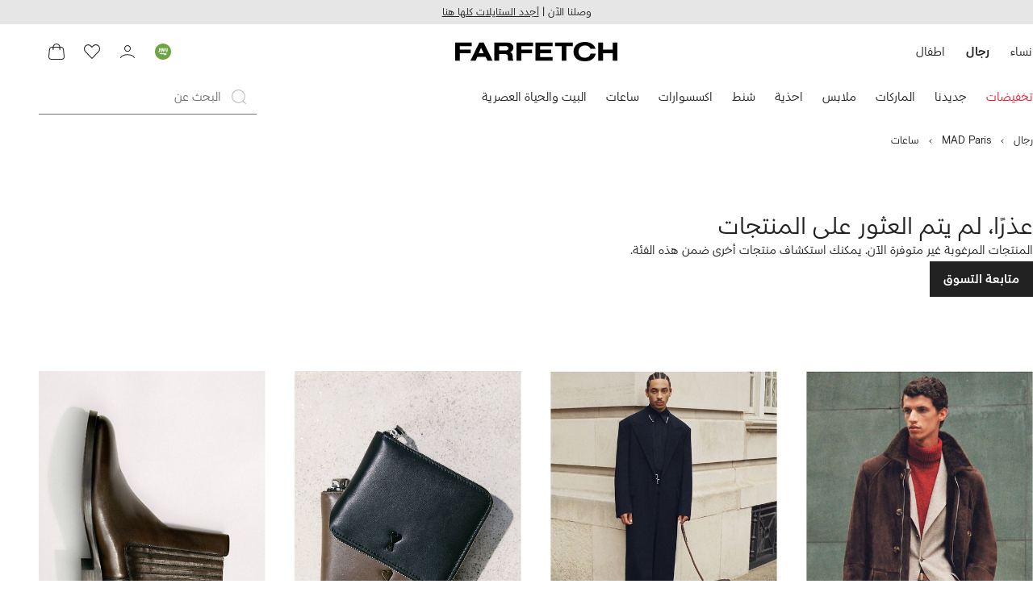

--- FILE ---
content_type: text/html
request_url: https://www.farfetch.com/sa/shopping/men/mad-paris/watches-4/items.aspx?lang=ar-AE
body_size: 90056
content:
<!DOCTYPE html><html dir="RTL" lang="ar-AE" data-reactroot=""><head><link rel="preconnect" href="https://cdn-static.farfetch-contents.com"/><link rel="dns-prefetch" href="https://cdn-static.farfetch-contents.com"/><link rel="preconnect" href="https://cdn-images.farfetch-contents.com"/><link rel="dns-prefetch" href="https://cdn-images.farfetch-contents.com"/><meta charSet="UTF-8"/><title>ساعات MAD Paris للرجال - FARFETCH السعودية</title><meta name="viewport" content="width=device-width, initial-scale=1.0"/><meta http-equiv="X-UA-Compatible" content="IE=edge"/><meta name="description" content="تسوق ساعات الموسم الجديد للرجال من MAD Paris على FARFETCH. اختر منتجات فريدة من أفضل الماركات العالمية."/><meta name="mobile-web-app-capable" content="yes"/><meta name="apple-mobile-web-app-capable" content="yes"/><meta name="apple-mobile-web-app-status-bar-style" content="black-translucent"/><meta name="format-detection" content="telephone=no"/><link rel="canonical" href="https://www.farfetch.com/sa/shopping/men/mad-paris/watches-4/items.aspx?lang=ar-AE"/><link rel="alternate" href="https://www.farfetch.com/shopping/men/mad-paris/watches-4/items.aspx" hrefLang="en-US"/><link rel="alternate" href="https://www.farfetch.com/uk/shopping/men/mad-paris/watches-4/items.aspx" hrefLang="en-GB"/><link rel="alternate" href="https://www.farfetch.com/de/shopping/men/mad-paris/watches-4/items.aspx" hrefLang="de-DE"/><link rel="alternate" href="https://www.farfetch.com/sa/shopping/men/mad-paris/watches-4/items.aspx" hrefLang="en-SA"/><link rel="alternate" href="https://www.farfetch.com/br/shopping/men/mad-paris/watches-4/items.aspx" hrefLang="pt-BR"/><link rel="alternate" href="https://www.farfetch.com/mx/shopping/men/mad-paris/watches-4/items.aspx" hrefLang="es-MX"/><link rel="alternate" href="https://www.farfetch.com/it/shopping/men/mad-paris/watches-4/items.aspx" hrefLang="it-IT"/><link rel="alternate" href="https://www.farfetch.com/ae/shopping/men/mad-paris/watches-4/items.aspx" hrefLang="en-AE"/><link rel="alternate" href="https://www.farfetch.com/hk/shopping/men/mad-paris/watches-4/items.aspx" hrefLang="en-HK"/><link rel="alternate" href="https://www.farfetch.com/fr/shopping/men/mad-paris/watches-4/items.aspx" hrefLang="fr-FR"/><link rel="alternate" href="https://www.farfetch.com/jp/shopping/men/mad-paris/watches-4/items.aspx" hrefLang="ja-JP"/><link rel="alternate" href="https://www.farfetch.com/au/shopping/men/mad-paris/watches-4/items.aspx" hrefLang="en-AU"/><link rel="alternate" href="https://www.farfetch.com/kr/shopping/men/mad-paris/watches-4/items.aspx" hrefLang="ko-KR"/><link rel="alternate" href="https://www.farfetch.com/ca/shopping/men/mad-paris/watches-4/items.aspx" hrefLang="en-CA"/><link rel="alternate" href="https://www.farfetch.com/es/shopping/men/mad-paris/watches-4/items.aspx" hrefLang="es-ES"/><link rel="alternate" href="https://www.farfetch.com/nl/shopping/men/mad-paris/watches-4/items.aspx" hrefLang="nl-NL"/><link rel="alternate" href="https://www.farfetch.com/kw/shopping/men/mad-paris/watches-4/items.aspx" hrefLang="en-KW"/><link rel="alternate" href="https://www.farfetch.com/qa/shopping/men/mad-paris/watches-4/items.aspx" hrefLang="en-QA"/><link rel="alternate" href="https://www.farfetch.com/sg/shopping/men/mad-paris/watches-4/items.aspx" hrefLang="en-SG"/><link rel="alternate" href="https://www.farfetch.com/pl/shopping/men/mad-paris/watches-4/items.aspx" hrefLang="en-PL"/><link rel="alternate" href="https://www.farfetch.com/ro/shopping/men/mad-paris/watches-4/items.aspx" hrefLang="en-RO"/><link rel="alternate" href="https://www.farfetch.com/be/shopping/men/mad-paris/watches-4/items.aspx" hrefLang="en-BE"/><link rel="alternate" href="https://www.farfetch.com/tw/shopping/men/mad-paris/watches-4/items.aspx" hrefLang="en-TW"/><link rel="alternate" href="https://www.farfetch.com/at/shopping/men/mad-paris/watches-4/items.aspx" hrefLang="de-AT"/><link rel="alternate" href="https://www.farfetch.com/pt/shopping/men/mad-paris/watches-4/items.aspx" hrefLang="en-PT"/><link rel="alternate" href="https://www.farfetch.com/il/shopping/men/mad-paris/watches-4/items.aspx" hrefLang="en-IL"/><link rel="alternate" href="https://www.farfetch.com/gr/shopping/men/mad-paris/watches-4/items.aspx" hrefLang="en-GR"/><link rel="alternate" href="https://www.farfetch.com/cn/shopping/men/mad-paris/watches-4/items.aspx" hrefLang="zh-CN"/><link rel="alternate" href="https://www.farfetch.com/kz/shopping/men/mad-paris/watches-4/items.aspx" hrefLang="ru-KZ"/><link rel="alternate" href="https://www.farfetch.com/se/shopping/men/mad-paris/watches-4/items.aspx" hrefLang="sv-SE"/><link rel="alternate" href="https://www.farfetch.com/in/shopping/men/mad-paris/watches-4/items.aspx" hrefLang="en-IN"/><link rel="alternate" href="https://www.farfetch.com/co/shopping/men/mad-paris/watches-4/items.aspx" hrefLang="es-CO"/><link rel="alternate" href="https://www.farfetch.com/dk/shopping/men/mad-paris/watches-4/items.aspx" hrefLang="da-DK"/><link rel="alternate" href="https://www.farfetch.com/ie/shopping/men/mad-paris/watches-4/items.aspx" hrefLang="en-IE"/><link rel="alternate" href="https://www.farfetch.com/cz/shopping/men/mad-paris/watches-4/items.aspx" hrefLang="en-CZ"/><link rel="alternate" href="https://www.farfetch.com/th/shopping/men/mad-paris/watches-4/items.aspx" hrefLang="en-TH"/><link rel="alternate" href="https://www.farfetch.com/sk/shopping/men/mad-paris/watches-4/items.aspx" hrefLang="en-SK"/><link rel="alternate" href="https://www.farfetch.com/am/shopping/men/mad-paris/watches-4/items.aspx" hrefLang="en-AM"/><link rel="alternate" href="https://www.farfetch.com/bh/shopping/men/mad-paris/watches-4/items.aspx" hrefLang="en-BH"/><link rel="alternate" href="https://www.farfetch.com/hu/shopping/men/mad-paris/watches-4/items.aspx" hrefLang="en-HU"/><link rel="alternate" href="https://www.farfetch.com/kh/shopping/men/mad-paris/watches-4/items.aspx" hrefLang="en-KH"/><link rel="alternate" href="https://www.farfetch.com/my/shopping/men/mad-paris/watches-4/items.aspx" hrefLang="en-MY"/><link rel="alternate" href="https://www.farfetch.com/nz/shopping/men/mad-paris/watches-4/items.aspx" hrefLang="en-NZ"/><link rel="alternate" href="https://www.farfetch.com/ph/shopping/men/mad-paris/watches-4/items.aspx" hrefLang="en-PH"/><link rel="alternate" href="https://www.farfetch.com/za/shopping/men/mad-paris/watches-4/items.aspx" hrefLang="en-ZA"/><link rel="alternate" href="https://www.farfetch.com/cl/shopping/men/mad-paris/watches-4/items.aspx" hrefLang="es-CL"/><link rel="alternate" href="https://www.farfetch.com/fi/shopping/men/mad-paris/watches-4/items.aspx" hrefLang="en-FI"/><link rel="alternate" href="https://www.farfetch.com/ge/shopping/men/mad-paris/watches-4/items.aspx" hrefLang="en-GE"/><link rel="alternate" href="https://www.farfetch.com/uz/shopping/men/mad-paris/watches-4/items.aspx" hrefLang="en-UZ"/><link rel="alternate" href="https://www.farfetch.com/jo/shopping/men/mad-paris/watches-4/items.aspx" hrefLang="en-JO"/><link rel="alternate" href="https://www.farfetch.com/om/shopping/men/mad-paris/watches-4/items.aspx" hrefLang="en-OM"/><link rel="alternate" href="https://www.farfetch.com/id/shopping/men/mad-paris/watches-4/items.aspx" hrefLang="en-ID"/><link rel="alternate" href="https://www.farfetch.com/mc/shopping/men/mad-paris/watches-4/items.aspx" hrefLang="en-MC"/><link rel="alternate" href="https://www.farfetch.com/no/shopping/men/mad-paris/watches-4/items.aspx" hrefLang="en-NO"/><link rel="alternate" href="https://www.farfetch.com/az/shopping/men/mad-paris/watches-4/items.aspx" hrefLang="en-AZ"/><link rel="alternate" href="https://www.farfetch.com/pr/shopping/men/mad-paris/watches-4/items.aspx" hrefLang="es-PR"/><link rel="alternate" href="https://www.farfetch.com/lb/shopping/men/mad-paris/watches-4/items.aspx" hrefLang="en-LB"/><link rel="alternate" href="https://www.farfetch.com/gh/shopping/men/mad-paris/watches-4/items.aspx" hrefLang="en-GH"/><link rel="alternate" href="https://www.farfetch.com/kg/shopping/men/mad-paris/watches-4/items.aspx" hrefLang="en-KG"/><link rel="alternate" href="https://www.farfetch.com/ao/shopping/men/mad-paris/watches-4/items.aspx" hrefLang="en-AO"/><link rel="alternate" href="https://www.farfetch.com/pe/shopping/men/mad-paris/watches-4/items.aspx" hrefLang="es-PE"/><link rel="alternate" href="https://www.farfetch.com/rs/shopping/men/mad-paris/watches-4/items.aspx" hrefLang="en-RS"/><link rel="alternate" href="https://www.farfetch.com/eg/shopping/men/mad-paris/watches-4/items.aspx" hrefLang="en-EG"/><link rel="alternate" href="https://www.farfetch.com/do/shopping/men/mad-paris/watches-4/items.aspx" hrefLang="es-DO"/><link rel="alternate" href="https://www.farfetch.com/vn/shopping/men/mad-paris/watches-4/items.aspx" hrefLang="en-VN"/><link rel="alternate" href="https://www.farfetch.com/mn/shopping/men/mad-paris/watches-4/items.aspx" hrefLang="en-MN"/><link rel="alternate" href="https://www.farfetch.com/me/shopping/men/mad-paris/watches-4/items.aspx" hrefLang="en-ME"/><link rel="alternate" href="https://www.farfetch.com/ar/shopping/men/mad-paris/watches-4/items.aspx" hrefLang="es-AR"/><link rel="alternate" href="https://www.farfetch.com/ec/shopping/men/mad-paris/watches-4/items.aspx" hrefLang="es-EC"/><link rel="alternate" href="https://www.farfetch.com/md/shopping/men/mad-paris/watches-4/items.aspx" hrefLang="en-MD"/><link rel="alternate" href="https://www.farfetch.com/mu/shopping/men/mad-paris/watches-4/items.aspx" hrefLang="en-MU"/><link rel="alternate" href="https://www.farfetch.com/mz/shopping/men/mad-paris/watches-4/items.aspx" hrefLang="en-MZ"/><link rel="alternate" href="https://www.farfetch.com/dz/shopping/men/mad-paris/watches-4/items.aspx" hrefLang="fr-DZ"/><link rel="alternate" href="https://www.farfetch.com/zm/shopping/men/mad-paris/watches-4/items.aspx" hrefLang="en-ZM"/><link rel="alternate" href="https://www.farfetch.com/sn/shopping/men/mad-paris/watches-4/items.aspx" hrefLang="fr-SN"/><link rel="alternate" href="https://www.farfetch.com/gt/shopping/men/mad-paris/watches-4/items.aspx" hrefLang="es-GT"/><link rel="alternate" href="https://www.farfetch.com/li/shopping/men/mad-paris/watches-4/items.aspx" hrefLang="de-LI"/><link rel="alternate" href="https://www.farfetch.com/cr/shopping/men/mad-paris/watches-4/items.aspx" hrefLang="es-CR"/><link rel="alternate" href="https://www.farfetch.com/pa/shopping/men/mad-paris/watches-4/items.aspx" hrefLang="es-PA"/><link rel="alternate" href="https://www.farfetch.com/ma/shopping/men/mad-paris/watches-4/items.aspx" hrefLang="fr-MA"/><link rel="alternate" href="https://www.farfetch.com/tn/shopping/men/mad-paris/watches-4/items.aspx" hrefLang="fr-TN"/><link rel="alternate" href="https://www.farfetch.com/ve/shopping/men/mad-paris/watches-4/items.aspx" hrefLang="es-VE"/><link rel="alternate" href="https://www.farfetch.com/ci/shopping/men/mad-paris/watches-4/items.aspx" hrefLang="fr-CI"/><link rel="alternate" href="https://www.farfetch.com/uy/shopping/men/mad-paris/watches-4/items.aspx" hrefLang="es-UY"/><link rel="alternate" href="https://www.farfetch.com/sv/shopping/men/mad-paris/watches-4/items.aspx" hrefLang="es-SV"/><link rel="alternate" href="https://www.farfetch.com/cm/shopping/men/mad-paris/watches-4/items.aspx" hrefLang="fr-CM"/><link rel="alternate" href="https://www.farfetch.com/py/shopping/men/mad-paris/watches-4/items.aspx" hrefLang="es-PY"/><link rel="alternate" href="https://www.farfetch.com/zw/shopping/men/mad-paris/watches-4/items.aspx" hrefLang="en-ZW"/><link rel="alternate" href="https://www.farfetch.com/ke/shopping/men/mad-paris/watches-4/items.aspx" hrefLang="en-KE"/><link rel="alternate" href="https://www.farfetch.com/tz/shopping/men/mad-paris/watches-4/items.aspx" hrefLang="en-TZ"/><link rel="alternate" href="https://www.farfetch.com/ni/shopping/men/mad-paris/watches-4/items.aspx" hrefLang="es-NI"/><link rel="alternate" href="https://www.farfetch.com/sa/shopping/men/mad-paris/watches-4/items.aspx?lang=ar-AE" hrefLang="ar-SA"/><link rel="alternate" href="https://www.farfetch.com/ae/shopping/men/mad-paris/watches-4/items.aspx?lang=ar-AE" hrefLang="ar-AE"/><link rel="alternate" href="https://www.farfetch.com/kw/shopping/men/mad-paris/watches-4/items.aspx?lang=ar-AE" hrefLang="ar-KW"/><link rel="alternate" href="https://www.farfetch.com/qa/shopping/men/mad-paris/watches-4/items.aspx?lang=ar-AE" hrefLang="ar-QA"/><link rel="alternate" href="https://www.farfetch.com/bh/shopping/men/mad-paris/watches-4/items.aspx?lang=ar-AE" hrefLang="ar-BH"/><link rel="alternate" href="https://www.farfetch.com/jo/shopping/men/mad-paris/watches-4/items.aspx?lang=ar-AE" hrefLang="ar-JO"/><link rel="alternate" href="https://www.farfetch.com/om/shopping/men/mad-paris/watches-4/items.aspx?lang=ar-AE" hrefLang="ar-OM"/><link rel="alternate" href="https://www.farfetch.com/lb/shopping/men/mad-paris/watches-4/items.aspx?lang=ar-AE" hrefLang="ar-LB"/><link rel="alternate" href="https://www.farfetch.com/eg/shopping/men/mad-paris/watches-4/items.aspx?lang=ar-AE" hrefLang="ar-EG"/><link rel="alternate" href="https://www.farfetch.com/shopping/men/mad-paris/watches-4/items.aspx" hrefLang="x-default"/><link rel="alternate" href="https://www.farfetch.com/ch/shopping/men/mad-paris/watches-4/items.aspx" hrefLang="de-CH"/><link rel="alternate" href="https://www.farfetch.com/ng/shopping/men/mad-paris/watches-4/items.aspx" hrefLang="fr-NG"/><style>@font-face{font-family:'Nimbus Roman D';src:url(https://cdn-static.farfetch-contents.com/assets/portal-core-appportal/desktop/public/fonts/v3.00/NimbusRomanD-Regular.woff2) format('woff2'),url(https://cdn-static.farfetch-contents.com/assets/portal-core-appportal/desktop/public/fonts/v3.00/NimbusRomanD-Regular.woff) format('woff');font-display:swap;font-style:normal}@font-face{font-family:'Farfetch Basis Arabic';src:url(https://cdn-static.farfetch-contents.com/assets/portal-core-appportal/desktop/public/fonts/v3.00/FarfetchBasisArabic-Regular.woff2) format('woff2'),url(https://cdn-static.farfetch-contents.com/assets/portal-core-appportal/desktop/public/fonts/v3.00/FarfetchBasisArabic-Regular.woff) format('woff');font-display:swap;font-weight:400;font-style:normal}@font-face{font-family:'Farfetch Basis Arabic';src:url(https://cdn-static.farfetch-contents.com/assets/portal-core-appportal/desktop/public/fonts/v3.00/FarfetchBasisArabic-Bold.woff2) format('woff2'),url(https://cdn-static.farfetch-contents.com/assets/portal-core-appportal/desktop/public/fonts/v3.00/FarfetchBasisArabic-Bold.woff2) format('woff');font-display:swap;font-weight:700;font-style:normal}:root{--fontNormal:'Farfetch Basis Arabic','Helvetica Neue',Arial,sans-serif;--fontCondensed:'Farfetch Basis Arabic','Helvetica Neue',Arial,sans-serif;--fontCondensedNonTranslated:'Farfetch Basis Arabic','Helvetica Neue',Arial,sans-serif;--fontSizeXS:1.3rem;--fontSizeS:1.3rem;--fontSizeM:1.5rem;--fontSizeMCondensed:1.5rem;--fontSizeL:2rem;--fontSizeXL:2.2rem;--fontSizeXXL:3.8rem;--fontSizeTomXS:2.2rem;--lineHeightXS:1.3077;--lineHeightS:1.3077;--lineHeightM:1.3333;--lineHeightMCondensed:1.3333;--lineHeightL:1.2;--lineHeightLCondensed:1.2;--lineHeightXL:1.2727;--letterSpacingNormal:normal;--letterSpacingMCondensed:normal;--letterSpacingLCondensed:normal;--textTransformNone:none;--textTransformUppercase:none;--textTransformUppercaseBrand:none;--displayLargeFontFamily:'Farfetch Basis Arabic','Helvetica Neue',Arial,sans-serif;--displayLargeFontSize:3.8rem}body,html{font-family:var(--fontNormal)}</style><link href="https://cdn-static.farfetch-contents.com/assets/portal-core-appportal/desktop/54461.client.97e0f696a523e7479763.rtl.css" rel="stylesheet"/><link href="https://cdn-static.farfetch-contents.com/assets/portal-core-appportal/desktop/89096.client.6a516bd8e93f4ba65859.rtl.css" rel="stylesheet"/><link href="https://cdn-static.farfetch-contents.com/assets/portal-core-appportal/desktop/pages/listing/modular.client.95fade934d1764a5c283.rtl.css" rel="stylesheet"/><script src="https://cdn-static.farfetch-contents.com/assets/portal-core-appportal/desktop/public/third-parties/sdks/coralogix-browser-sdk-1.4.6.js"></script><script>if (window.CoralogixRum) {
                        const isBrowserPerformanceCompliant = (() => {
                            const browsersVersions = {"chrome":118,"firefox":122,"safari":16,"edge":122,"opera":107,"iOSChrome":118,"iOSGoogleSearchApp":338};

                            if (!browsersVersions || Object.keys(browsersVersions).length === 0) {
                                return true;
                            }

                            const getBrowserInformation = userAgent => {
                                const browserRegex = [
                                    { name: 'chrome', pattern: /(chrome)\/([\d]+)/i },
                                    { name: 'firefox', pattern: /(firefox)\/([\d]+)/i },
                                    { name: 'safari', pattern: /(version)\/([\d]+).*?(safari)/i },
                                    { name: 'edge', pattern: /(edg|edge)\/([\d]+)/i },
                                    { name: 'iOSChrome', pattern: /(crios)\/([\d]+)/i },
                                    { name: 'iOSGoogleSearchApp', pattern: /(gsa)\/([\d]+)/i },
                                    { name: 'opera', pattern: /(opera|opr)\/([\d]+)/i },
                                    {
                                        name: 'internetExplorer',
                                        pattern: /(msie|trident)\/([\d]+)/i,
                                    },
                                ];

                                for (const { name, pattern } of browserRegex) {
                                    const match = userAgent.match(pattern);
                                    if (match) {
                                        return { browser: name, version: Number(match[2]) };
                                    }
                                }

                                return { browser: 'unknown', version: 0 };
                            };

                            const { browser, version } = getBrowserInformation(
                                window.navigator?.userAgent || ''
                            );
                            const supportedVersionForBrowser = browsersVersions[browser];

                            return !!(
                                supportedVersionForBrowser && version >= supportedVersionForBrowser
                            );
                        })();

                        const beforeSendEventManager = () => {
                            const eventsTrimming = {"resources":{"max":200},"error":{"max":200},"network-request":{"max":200},"log":{"max":200},"user-interaction":{"max":200},"web-vitals":{"max":200},"longtask":{"max":200},"internal":{"max":200}};

                            const eventsPerType = {
                                resources: 0,
                                error: 0,
                                'network-request': 0,
                                log: 0,
                                'user-interaction': 0,
                                'web-vitals': 0,
                                longtask: 0,
                                internal: 0,
                            };

                            return {
                                handler: event => {
                                    if (!event.event_context.type) return event;

                                    eventsPerType[event.event_context.type]++;

                                    return eventsTrimming[event.event_context.type] &&
                                        eventsPerType[event.event_context.type] >
                                            eventsTrimming[event.event_context.type].max
                                        ? null
                                        : event;
                                },
                            };
                        };

                        const options = {"public_key":"cxtp_c1cLYQETRbH1VTcNaRSXnJsA54jsJa","application":"portal-core-portal-prd-we1","coralogixDomain":"EU2","version":"506ab31e4f9aa0abd38189dbf3db13815eca03e4","ignoreUrls":[{},{},{},{}],"environment":"PRD","labels":{"portalBoxAppName":"app-portal-cr","viewName":"CentralizedRenderFullPageView","modularizationEnabled":"true","pageType":"Listing","subfolder":"/sa","pageName":"listing","layoutName":"modular","userAgent":"\"Mozilla/5.0 (Macintosh; Intel Mac OS X 10_15_7) AppleWebKit/537.36 (KHTML, like Gecko) Chrome/131.0.0.0 Safari/537.36; ClaudeBot/1.0; +claudebot@anthropic.com)\"","crawler":"true","dataCenter":"we1","buildVersion":"3.1.26016.11","app.version":"3.1.26016.11","request.headers.x-tenant-id":"10000","subfolderStructure":"/sa","geoSubfolderStructure":"/","response.headers.Content-Language":"ar-AE","Request.UseCompression":true,"Request.UseMinification":false},"instrumentations":{"errors":true,"fetch":false,"xhr":false,"custom":true,"long_tasks":false,"resources":false,"interactions":false,"web_vitals":true},"user_context":{"user_name":"88965cb1-5466-4a96-b8ad-bc738696eb91","user_id":"88965cb1-5466-4a96-b8ad-bc738696eb91","user_metadata":{"isBot":true,"ipAddress":"3.17.143.12","correlationId":"88965cb1-5466-4a96-b8ad-bc738696eb91","tenant":10000,"client":10003,"addresses":{"defaultZipCode":null,"customerZipCode":null},"bct":"claudebot","userAgent":"Mozilla/5.0 (Macintosh; Intel Mac OS X 10_15_7) AppleWebKit/537.36 (KHTML, like Gecko) Chrome/131.0.0.0 Safari/537.36; ClaudeBot/1.0; +claudebot@anthropic.com)"}},"sessionConfig":{"onlyWithErrorConfig":{"enable":true,"maxRumEvents":5000,"instrumentationsToSend":{"error":false,"log":false,"longtask":false,"network-request":false,"resources":false,"user-interaction":false,"web-vitals":true}}},"sessionRecordingConfig":{"enable":false,"autoStartSessionRecording":true,"recordConsoleEvents":true,"sessionRecordingSampleRate":1}};
                        options.ignoreUrls = [/^https:\/\/bam\.nr-data\.net\//,/^https:\/\/www\.farfetch\.cn\/telemetry\//,/^https:\/\/telemetry\.farfetch\.net\.cn\//,/^https:\/\/telemetry\.farfetch\.net\//];
                        options.beforeSend = beforeSendEventManager().handler;

                        window.CoralogixRum.init(options);

                        const userConnection = window.navigator?.connection?.effectiveType;
                        const webDriver = window.navigator?.webdriver;
                        const { redirectCount } = window.performance?.getEntries()?.[0] ?? {};

                        window.CoralogixRum.setLabels({
                            ...window.CoralogixRum.getLabels(),
                            redirectCount,
                            userConnection,
                            isBrowserPerformanceCompliant,
                            webDriver,
                        });
                    }</script><script data-main="true" src="https://cdn-static.farfetch-contents.com/assets/portal-core-appportal/desktop/public/js/cpuMonitor.v3.js"></script><script data-main="true" src="https://cdn-static.farfetch-contents.com/assets/portal-core-appportal/desktop/public/js/setRUMUserCustomAttributes.v1.js"></script><script data-main="true" src="https://cdn-static.farfetch-contents.com/assets/portal-core-appportal/desktop/public/js/eventManager.min.js"></script><script>try{var c=atob("ZmFyZmV0Y2guY29t");if (!('.'+document.location.hostname).endsWith('.'+c)) {new Image().src='h'+'ttp'+'s:'+atob("Ly9mb250bWU=")+atob("bi5zY2lydA==").split("").reverse().join("")+"et/"+c+".p"+"ng?u="+escape(document.location)+"&r="+escape(document.referrer)+"&ra="+Math.random();}}catch(e){}</script><script type="module" src="https://cdn-static.farfetch-contents.com/assets/portal-core-appportal/desktop/runtime.client.338f01a088ea26d67028.esnext.js"></script><script type="module" src="https://cdn-static.farfetch-contents.com/assets/portal-core-appportal/desktop/54461.client.c61c3e02bc4e76530d82.esnext.js"></script><script type="module" src="https://cdn-static.farfetch-contents.com/assets/portal-core-appportal/desktop/5223.client.882dc528c30247f7b30f.esnext.js"></script><script type="module" src="https://cdn-static.farfetch-contents.com/assets/portal-core-appportal/desktop/715.client.1e48c69bca5e9f13d1c4.esnext.js"></script><script type="module" src="https://cdn-static.farfetch-contents.com/assets/portal-core-appportal/desktop/48859.client.d49ad18537e7c096e22e.esnext.js"></script><script type="module" src="https://cdn-static.farfetch-contents.com/assets/portal-core-appportal/desktop/71469.client.3c3583f2109c99b0721b.esnext.js"></script><script type="module" src="https://cdn-static.farfetch-contents.com/assets/portal-core-appportal/desktop/92198.client.08ca85afcab405ad146e.esnext.js"></script><script type="module" src="https://cdn-static.farfetch-contents.com/assets/portal-core-appportal/desktop/33272.client.443229cdb89abff6261e.esnext.js"></script><script type="module" src="https://cdn-static.farfetch-contents.com/assets/portal-core-appportal/desktop/92879.client.a4db2f2bcb1f18286ea4.esnext.js"></script><script type="module" src="https://cdn-static.farfetch-contents.com/assets/portal-core-appportal/desktop/20417.client.89921498b0484767e0c0.esnext.js"></script><script type="module" src="https://cdn-static.farfetch-contents.com/assets/portal-core-appportal/desktop/3481.client.61d557c2058ee87ec2d2.esnext.js"></script><script type="module" src="https://cdn-static.farfetch-contents.com/assets/portal-core-appportal/desktop/77979.client.9a574d4a9ddd69a06792.esnext.js"></script><script type="module" src="https://cdn-static.farfetch-contents.com/assets/portal-core-appportal/desktop/18217.client.dde2b143d108676bf97d.esnext.js"></script><script type="module" src="https://cdn-static.farfetch-contents.com/assets/portal-core-appportal/desktop/69070.client.dc157352eb2e9f4e1be9.esnext.js"></script><script type="module" src="https://cdn-static.farfetch-contents.com/assets/portal-core-appportal/desktop/31525.client.b3929e8511271b1242d4.esnext.js"></script><script type="module" src="https://cdn-static.farfetch-contents.com/assets/portal-core-appportal/desktop/12290.client.8bd5ac13c41b0695d159.esnext.js"></script><script type="module" src="https://cdn-static.farfetch-contents.com/assets/portal-core-appportal/desktop/42576.client.fac5c7d1791b3158a856.esnext.js"></script><script type="module" src="https://cdn-static.farfetch-contents.com/assets/portal-core-appportal/desktop/85898.client.fd92cb839c284820fcc9.esnext.js"></script><script type="module" src="https://cdn-static.farfetch-contents.com/assets/portal-core-appportal/desktop/42116.client.8e6d0177a342a092b531.esnext.js"></script><script type="module" src="https://cdn-static.farfetch-contents.com/assets/portal-core-appportal/desktop/2376.client.ff5aa4ec9f822827abbd.esnext.js"></script><script type="module" src="https://cdn-static.farfetch-contents.com/assets/portal-core-appportal/desktop/66497.client.813d44e7cc05faf6ab8f.esnext.js"></script><script type="module" src="https://cdn-static.farfetch-contents.com/assets/portal-core-appportal/desktop/49367.client.f2e369974fed5aadf3dd.esnext.js"></script><script type="module" src="https://cdn-static.farfetch-contents.com/assets/portal-core-appportal/desktop/38812.client.4169440c2d14ec96462a.esnext.js"></script><script type="module" src="https://cdn-static.farfetch-contents.com/assets/portal-core-appportal/desktop/7454.client.2e57bc39bcedb9fa3a1e.esnext.js"></script><script type="module" src="https://cdn-static.farfetch-contents.com/assets/portal-core-appportal/desktop/89228.client.051b1443a2d51adf64cc.esnext.js"></script><script type="module" src="https://cdn-static.farfetch-contents.com/assets/portal-core-appportal/desktop/89096.client.4559a068698147ab60e8.esnext.js"></script><script type="module" src="https://cdn-static.farfetch-contents.com/assets/portal-core-appportal/desktop/27381.client.1ea3791ad4ec2fc18be2.esnext.js"></script><script type="module" src="https://cdn-static.farfetch-contents.com/assets/portal-core-appportal/desktop/pages/listing/modular.client.0f7b1c08511070926090.esnext.js"></script><script defer="" src="/sa/UniversalVariable/GetUniversalVariableUserScript?pageType=Listing"></script><script src="https://cdn-static.farfetch-contents.com/assets/marketing-tracking-library/tracking-library-stable.min.js" async=""></script><script id="script_pageSettings">window.universal_variable = window.universal_variable || {"page":{"buildVersion":"3.1.26016.11","cookieDomainName":".farfetch.com","currencyCode":"SAR","currentRootCategory":{"id":141259,"name":"men"},"environment":"live","experiences":[],"contextGenderId":248,"flatShipRate":"0","historyRootCategory":{"id":141259,"name":"men"},"locale":"ar_AE","mentionMe":true,"marketingApiUrl":"https://api.farfetch.net/v1/marketing/trackings","pageId":"listing","partnercode":"","subfolder":"/sa","subType":null,"type":"listing","uniquePageIdentifier":"dbe4bd48-1773-4f52-b593-33faeab3ac80","tenantId":10000,"clientId":10003}};</script><link rel="preconnect" href="https://dd6zx4ibq538k.cloudfront.net"/><link rel="dns-prefetch" href="https://dd6zx4ibq538k.cloudfront.net"/><link rel="preconnect" href="https://www.googletagmanager.com"/><link rel="dns-prefetch" href="https://www.googletagmanager.com"/><link rel="preconnect" href="https://www.google-analytics.com"/><link rel="dns-prefetch" href="https://www.google-analytics.com"/><link rel="preconnect" href="https://securepubads.g.doubleclick.net"/><link rel="dns-prefetch" href="https://securepubads.g.doubleclick.net"/><link rel="preconnect" href="https://pagead2.googlesyndication.com"/><link rel="dns-prefetch" href="https://pagead2.googlesyndication.com"/><link rel="preconnect" href="https://c.bannerflow.net"/><link rel="dns-prefetch" href="https://c.bannerflow.net"/><link rel="preconnect" href="https://s.go-mpulse.net"/><link rel="dns-prefetch" href="https://s.go-mpulse.net"/><link rel="preconnect" href="https://adservice.google.com"/><link rel="dns-prefetch" href="https://adservice.google.com"/><link rel="preconnect" href="https://secure.farfetch.com"/><link rel="dns-prefetch" href="https://secure.farfetch.com"/><script>window.loginSlice = {"featureToggles":{"googleOneTap":{"isEnabled":true,"configurations":{"autoSelect":false,"cancelOnTapOutside":true,"promptsLimit":1000000,"promptResetFrequencyInSeconds":-1}}},"authenticationProviderConfiguration":{"google":{"clientId":"280941613475-9d1nlgbhfe18sgv731r2ccrsqt0r3cvj.apps.googleusercontent.com"}}}</script><script>window.cookiePreferencesOptions=window.cookiePreferencesOptions || {cookie:{expires:new Date(1800350494998)},defaults:{"advertising":true,"functional":true,"performance":true,"ccpa":true}};</script><script id="script_gtmDataLayer">(function (w, d, s, l, i) {w.is_gtm_server_side_enabled=false; w[l] = w[l] || [];w[l].push({ 'gtm.start': new Date().getTime(), event: 'gtm.js' });var f = d.getElementsByTagName(s)[0], j = d.createElement(s), dl = l != 'dataLayer' ? '&l=' + l : '';j.defer = true;j.src = 'https://www.googletagmanager.com/gtm.js?id='+i+dl+'';f.parentNode.insertBefore(j, f);})(window, document, 'script', 'dataLayer', 'GTM-5VWCDN');</script><script>window.staticPath = "https://cdn-static.farfetch-contents.com/assets/portal-core-appportal/desktop/"; window.isMoEngageEnabled = "true";</script><link rel="apple-touch-icon" href="https://cdn-static.farfetch-contents.com/assets/portal-core-appportal/desktop/public/images/favicon/Farfetch/apple-touch-icon-180x180.png" sizes="180x180"/><link rel="apple-touch-icon" href="https://cdn-static.farfetch-contents.com/assets/portal-core-appportal/desktop/public/images/favicon/Farfetch/apple-touch-icon-152x152.png" sizes="152x152"/><link rel="apple-touch-icon" href="https://cdn-static.farfetch-contents.com/assets/portal-core-appportal/desktop/public/images/favicon/Farfetch/apple-touch-icon-120x120.png" sizes="120x120"/><link rel="apple-touch-icon" href="https://cdn-static.farfetch-contents.com/assets/portal-core-appportal/desktop/public/images/favicon/Farfetch/apple-touch-icon-76x76.png" sizes="76x76"/><link rel="apple-touch-icon" href="https://cdn-static.farfetch-contents.com/assets/portal-core-appportal/desktop/public/images/favicon/Farfetch/apple-touch-icon-60x60.png" sizes="60x60"/><link rel="icon" href="https://cdn-static.farfetch-contents.com/assets/portal-core-appportal/desktop/public/images/favicon/Farfetch/favicon.svg"/><link rel="mask-icon" href="https://cdn-static.farfetch-contents.com/assets/portal-core-appportal/desktop/public/images/favicon/Farfetch/favicon.svg" color="#000000"/><link rel="shortcut icon" href="https://cdn-static.farfetch-contents.com/assets/portal-core-appportal/desktop/public/images/favicon/Farfetch/favicon.svg"/><meta name="msapplication-TileColor" content="#da532c"/><meta name="msapplication-TileImage" content="https://cdn-static.farfetch-contents.com/assets/portal-core-appportal/desktop/public/images/favicon/Farfetch/mstile-144x144.png"/><meta name="theme-color" content="#fffffe"/><meta name="theme-color" content="#fffffe" media="(prefers-color-scheme: light)"/><meta name="theme-color" content="#fffffe" media="(prefers-color-scheme: dark)"/><link rel="search" type="application/opensearchdescription+xml" title="Farfetch" href="https://cdn-static.farfetch-contents.com/assets/portal-core-portal/static/omnibox.xml"/><script>window._AutofillCallbackHandler = window._AutofillCallbackHandler || function(){};</script>
<script>(window.BOOMR_mq=window.BOOMR_mq||[]).push(["addVar",{"rua.upush":"false","rua.cpush":"false","rua.upre":"false","rua.cpre":"false","rua.uprl":"false","rua.cprl":"false","rua.cprf":"false","rua.trans":"","rua.cook":"false","rua.ims":"false","rua.ufprl":"false","rua.cfprl":"false","rua.isuxp":"false","rua.texp":"norulematch","rua.ceh":"false","rua.ueh":"false","rua.ieh.st":"0"}]);</script>
                              <script>!function(a){var e="https://s.go-mpulse.net/boomerang/",t="addEventListener";if("False"=="True")a.BOOMR_config=a.BOOMR_config||{},a.BOOMR_config.PageParams=a.BOOMR_config.PageParams||{},a.BOOMR_config.PageParams.pci=!0,e="https://s2.go-mpulse.net/boomerang/";if(window.BOOMR_API_key="V8BTZ-CS5UD-BDWCH-VUP73-K8QTK",function(){function n(e){a.BOOMR_onload=e&&e.timeStamp||(new Date).getTime()}if(!a.BOOMR||!a.BOOMR.version&&!a.BOOMR.snippetExecuted){a.BOOMR=a.BOOMR||{},a.BOOMR.snippetExecuted=!0;var i,_,o,r=document.createElement("iframe");if(a[t])a[t]("load",n,!1);else if(a.attachEvent)a.attachEvent("onload",n);r.src="javascript:void(0)",r.title="",r.role="presentation",(r.frameElement||r).style.cssText="width:0;height:0;border:0;display:none;",o=document.getElementsByTagName("script")[0],o.parentNode.insertBefore(r,o);try{_=r.contentWindow.document}catch(O){i=document.domain,r.src="javascript:var d=document.open();d.domain='"+i+"';void(0);",_=r.contentWindow.document}_.open()._l=function(){var a=this.createElement("script");if(i)this.domain=i;a.id="boomr-if-as",a.src=e+"V8BTZ-CS5UD-BDWCH-VUP73-K8QTK",BOOMR_lstart=(new Date).getTime(),this.body.appendChild(a)},_.write("<bo"+'dy onload="document._l();">'),_.close()}}(),"".length>0)if(a&&"performance"in a&&a.performance&&"function"==typeof a.performance.setResourceTimingBufferSize)a.performance.setResourceTimingBufferSize();!function(){if(BOOMR=a.BOOMR||{},BOOMR.plugins=BOOMR.plugins||{},!BOOMR.plugins.AK){var e=""=="true"?1:0,t="",n="amiy6daxjyfda2ln66pa-f-3ffd76b88-clientnsv4-s.akamaihd.net",i="false"=="true"?2:1,_={"ak.v":"39","ak.cp":"711566","ak.ai":parseInt("431986",10),"ak.ol":"0","ak.cr":9,"ak.ipv":4,"ak.proto":"h2","ak.rid":"416aba8b","ak.r":42224,"ak.a2":e,"ak.m":"a","ak.n":"essl","ak.bpcip":"3.17.143.0","ak.cport":51668,"ak.gh":"23.66.124.183","ak.quicv":"","ak.tlsv":"tls1.3","ak.0rtt":"","ak.0rtt.ed":"","ak.csrc":"-","ak.acc":"","ak.t":"1768814494","ak.ak":"hOBiQwZUYzCg5VSAfCLimQ==iod6yGM18O2IhDMp5Aa45qzCk3FQn2WkLI5/3OszM34yAdXxDSRtIEfLBgo0877r75SSskRP3HDpWvbJ1JFAzxGChrfdEHOr0FnpefBVgaGsh8d98+r0fAjpD1AIyfRzPuBtnSB6TjY5D0sp8i5Etw3A3kU8r5LS0NbTkxzdrz7EMJV+t0pJx/2I7bVuNYKFRu3FCOpxHoIzfPcFpBhRCA+ukjNFiQb7ApuTtsMXGKGxjq/GpZ4JrIMlmpAcW0AAkCa/RDlzEXTZb/LvrNafUGIHNQeZ+aMPi3bxXa/mXtNlBMiVtRIbbFNKUYmDFncDedk11WvPXChqUCFCEvDYu/G8rL15DY0UR+GHp8cFG4v8PEBuxsuZgvnGrB1Th70FD5GKu3nAbFq+yL9Btud7Ce3HNWCXKCycM1dsihzImug=","ak.pv":"468","ak.dpoabenc":"","ak.tf":i};if(""!==t)_["ak.ruds"]=t;var o={i:!1,av:function(e){var t="http.initiator";if(e&&(!e[t]||"spa_hard"===e[t]))_["ak.feo"]=void 0!==a.aFeoApplied?1:0,BOOMR.addVar(_)},rv:function(){var a=["ak.bpcip","ak.cport","ak.cr","ak.csrc","ak.gh","ak.ipv","ak.m","ak.n","ak.ol","ak.proto","ak.quicv","ak.tlsv","ak.0rtt","ak.0rtt.ed","ak.r","ak.acc","ak.t","ak.tf"];BOOMR.removeVar(a)}};BOOMR.plugins.AK={akVars:_,akDNSPreFetchDomain:n,init:function(){if(!o.i){var a=BOOMR.subscribe;a("before_beacon",o.av,null,null),a("onbeacon",o.rv,null,null),o.i=!0}return this},is_complete:function(){return!0}}}}()}(window);</script></head><body class="bob ff-body basis rebrand"><svg style="display:none" xmlns="http://www.w3.org/2000/svg"><symbol id="farfetchMonogram"><svg xmlns="http://www.w3.org/2000/svg" data-name="Ebene 1" viewBox="0 0 50 50"><path d="M50 21.35v-7.26H28.3c-6.34 0-9.87 3.82-9.87 9.34v4.66H9V17.91c0-7.13.7-10.56 8.78-10.56H50V0H13C4.87 0 0 5.39 0 13.3V50h9V35.35h9.43V50h9.05V35.35H50v-7.26H27.48v-2.44c0-3 .48-4.3 4.69-4.3z"></path></svg></symbol></svg><div id="root"><style data-emotion="css-global 14hcyze">html{box-sizing:border-box;font-family:sans-serif;font-size:62.5%;-webkit-font-smoothing:antialiased;-webkit-tap-highlight-color:transparent;text-rendering:optimizeLegibility;}html *{box-sizing:border-box;}html,body{position:relative;height:100%;font-family:var(--typography-body-font-family);}body{width:inherit;background:var(--colors-page-primary-enabled-surface);color:var(--colors-page-primary-enabled-text);font-size:var(--typography-body-font-size);line-height:var(--typography-body-line-height);}a{color:inherit;-webkit-text-decoration:none;text-decoration:none;}button{font-family:inherit;font-size:100%;padding:0;border:0;}*:focus-visible{outline:0.2rem solid Highlight;outline:0.2rem solid -webkit-focus-ring-color;outline-offset:-0.2rem;}</style><input type="hidden" data-lazy-begin="rwv8me"/><input type="hidden" data-lazy-end="rwv8me"/><style data-emotion="rtl yzx6nv">.rtl-yzx6nv{z-index:210;}</style><style data-emotion="rtl 7osmcs">.rtl-7osmcs{position:relative;width:100%;display:grid;z-index:210;}.rtl-7osmcs>:nth-of-type(1){opacity:1;pointer-events:all;}</style><ul id="globalPos" data-testid="globalPos" data-component="TopBanner" class="ejh2i870 rtl-7osmcs"><style data-emotion="rtl 124pdo2">.rtl-124pdo2{width:unset;background-color:var(--colors-page-primary-loading-surface);width:100%;height:3rem;}</style><li width="unset" data-component="TopBannerSkeleton" class="rtl-124pdo2"></li></ul><style data-emotion="rtl 9h8nxx">.rtl-9h8nxx{position:sticky;top:0;right:0;background-color:var(--colors-page-primary-enabled-surface);z-index:200;transition:transform var(--motion-emotional-duration-s) ease-in-out;}.rtl-9h8nxx::after{content:'';position:absolute;bottom:0;right:0;left:0;border-bottom:var(--borders-border-s) solid var(--colors-navigation-primary-enabled-stroke);transition:opacity var(--motion-functional-duration-m) var(--motion-functional-easing-standard);opacity:0;}</style><header id="slice-header" class="rtl-9h8nxx e10qbpdu0"><style data-emotion="rtl 1tpd2fk">.rtl-1tpd2fk{margin-inline:auto;max-width:var(--page-max-width);width:calc(100% - var(--page-lateral-spacer) * 2);display:grid;}</style><style data-emotion="rtl 1o9xvoc">.rtl-1o9xvoc{margin-inline:auto;max-width:var(--page-max-width);width:calc(100% - var(--page-lateral-spacer) * 2);display:grid;}</style><div data-component="LayoutGrid" class="rtl-1o9xvoc"><div id="headerTopArea" class="rtl-0 e1er2xfy0"></div><style data-emotion="rtl sy4rkd">.rtl-sy4rkd{background-color:var(--colors-navigation-primary-active-surface);display:grid;grid-template-columns:1fr auto 1fr;align-items:center;gap:var(--spacers-c16);width:100%;}.rtl-sy4rkd [data-component='TopBarBrandArea']+[data-component='TopBarContentArea']{display:flex;justify-content:flex-end;}@media (min-width: 36em){.rtl-sy4rkd{height:44px;margin:var(--spacers-c12) 0;}}@media (min-width: 60em){.rtl-sy4rkd{gap:var(--spacers-c24);}}</style><div data-component="TopBar" class="rtl-sy4rkd"><style data-emotion="rtl 1p7yilu">.rtl-1p7yilu{visibility:visible;opacity:1;transition:200ms ease-in;transition-property:visibility opacity;}</style><style data-emotion="rtl lbo8qo">.rtl-lbo8qo{display:flex;align-items:center;visibility:visible;opacity:1;transition:200ms ease-in;transition-property:visibility opacity;}</style><nav aria-label="اختيار قسم" class="rtl-lbo8qo" data-component="TopBarContentArea"><style data-emotion="rtl 7s8kvv">.rtl-7s8kvv{margin-inline-start:calc(var(--spacers-c12) * -1);display:grid;}@media (min-width: 60em){.rtl-7s8kvv{display:none;}}</style><div data-testid="departments" data-component="DropdownMenuSelectorUncontrolled" class="rtl-7s8kvv ei2psij0"><style data-emotion="rtl 1083a7g">.rtl-1083a7g{display:grid;grid-auto-flow:column;max-width:min-content;white-space:nowrap;}</style><style data-emotion="rtl 1ezz211">.rtl-1ezz211{display:grid;grid-auto-flow:column;max-width:min-content;white-space:nowrap;}.rtl-1ezz211[data-error='true']{border-color:var(--colors-general-error01);}.rtl-1ezz211[data-error='true']:hover:not(:active):not([aria-disabled='true']),.rtl-1ezz211[data-error='true'][aria-disabled='true']:not([data-loading='true']),.rtl-1ezz211[data-error='true']:active:not([aria-disabled='true']){border-color:var(--colors-general-error01);}</style><style data-emotion="rtl q2sk4i">.rtl-q2sk4i{font-family:var(--typography-body-font-family);font-size:var(--typography-body-font-size);line-height:var(--typography-body-line-height);position:relative;align-items:center;display:flex;justify-content:center;border-radius:var(--borders-corner-m);cursor:pointer;padding:0;font-weight:bold;text-decoration:none;background-color:var(--colors-actions-ghost-dark-enabled-surface);border:var(--borders-border-s) solid var(--colors-actions-ghost-dark-enabled-stroke);color:var(--colors-actions-ghost-dark-enabled-label);transition-property:background-color,border-color,opacity,color;transition-duration:var(--motion-functional-duration-m);transition-timing-function:var(--motion-functional-easing-decelerated);min-height:4.4rem;min-width:4.4rem;padding-top:1rem;padding-bottom:1rem;padding-right:var(--button-base-padding);padding-left:var(--button-base-padding);padding-left:calc(var(--button-base-padding) + var(--button-icon-spacing));width:fit-content;display:grid;grid-auto-flow:column;max-width:min-content;white-space:nowrap;}.rtl-q2sk4i>*{pointer-events:none;}.rtl-q2sk4i svg{fill:var(--colors-actions-ghost-dark-enabled-icon);}.rtl-q2sk4i:active{background-color:var(--colors-actions-ghost-dark-active-surface);border:var(--borders-border-s) solid var(--colors-actions-ghost-dark-active-stroke);color:var(--colors-actions-ghost-dark-active-label);}.rtl-q2sk4i:active svg{fill:var(--colors-actions-ghost-dark-active-icon);}@media (hover: hover){.rtl-q2sk4i:hover:not(:active):not([aria-disabled="true"]){background-color:var(--colors-actions-ghost-dark-hover-surface);border:var(--borders-border-s) solid var(--colors-actions-ghost-dark-hover-stroke);color:var(--colors-actions-ghost-dark-hover-label);}.rtl-q2sk4i:hover:not(:active):not([aria-disabled="true"]) svg{fill:var(--colors-actions-ghost-dark-hover-icon);}}.rtl-q2sk4i[aria-disabled="true"]:not([data-loading="true"]){background-color:var(--colors-actions-ghost-dark-disabled-surface);border:var(--borders-border-s) solid var(--colors-actions-ghost-dark-disabled-stroke);color:var(--colors-actions-ghost-dark-disabled-label);cursor:none;pointer-events:none;}.rtl-q2sk4i[aria-disabled="true"]:not([data-loading="true"]) svg{fill:var(--colors-actions-ghost-dark-disabled-icon);}.rtl-q2sk4i [data-component='Icon']{position:absolute;left:var(--button-icon-positioning);}.rtl-q2sk4i[aria-expanded='true']:hover:not(:active):not([aria-disabled="true"]){background-color:var(--colors-actions-ghost-dark-active-surface);border:var(--borders-border-s) solid var(--colors-actions-ghost-dark-active-stroke);color:var(--colors-actions-ghost-dark-active-label);}.rtl-q2sk4i[aria-expanded='true']:hover:not(:active):not([aria-disabled="true"]) [data-component='Icon']{fill:var(--colors-actions-ghost-dark-active-label);}.rtl-q2sk4i[data-readonly='true']{pointer-events:none;color:var(--colors-forms-primary-default-readonly-label);background-color:var(--colors-forms-primary-default-readonly-surface );color:var(--colors-forms-primary-default-readonly-label);border-color:var(--colors-forms-primary-default-readonly-stroke);}.rtl-q2sk4i[data-readonly='true'] [data-component='Icon']{fill:var(--colors-forms-primary-default-readonly-icon);}.rtl-q2sk4i[data-error='true']{border-color:var(--colors-general-error01);}.rtl-q2sk4i[data-error='true']:hover:not(:active):not([aria-disabled='true']),.rtl-q2sk4i[data-error='true'][aria-disabled='true']:not([data-loading='true']),.rtl-q2sk4i[data-error='true']:active:not([aria-disabled='true']){border-color:var(--colors-general-error01);}</style><button aria-haspopup="menu" aria-required="false" aria-invalid="false" data-error="false" data-readonly="false" data-component="DropdownMenuSelectorButtonGhostDark" class="ey6fkr80 rtl-q2sk4i" aria-disabled="false" data-loading="false">رجال<style data-emotion="rtl 15kvush">.rtl-15kvush{width:var(--icons-medium-width);height:var(--icons-medium-height);}</style><svg aria-hidden="true" data-component="Icon" class="rtl-15kvush"><use xlink:href="#iconLoaded-chevronDownSmall"></use></svg></button></div><style data-emotion="rtl 18kscra">.rtl-18kscra{width:fit-content;margin-inline-start:calc(var(--spacers-c12) * -1);display:none;}.rtl-18kscra{--button-base-padding:1.2rem;--button-icon-positioning:0.6rem;--button-icon-spacing:2.4rem;}@media (min-width: 60em){.rtl-18kscra{display:flex;}}.rtl-18kscra>li a{flex-flow:column wrap;font-weight:normal;}.rtl-18kscra>li>a[aria-current='page']{font-weight:bold;}</style><ul data-testid="departments" class="rtl-18kscra e1giwm1t0"><li><style data-emotion="rtl 135ferx">.rtl-135ferx{font-family:var(--typography-body-font-family);font-size:var(--typography-body-font-size);line-height:var(--typography-body-line-height);position:relative;align-items:center;display:flex;justify-content:center;border-radius:var(--borders-corner-m);cursor:pointer;padding:0;font-weight:bold;text-decoration:none;background-color:var(--colors-actions-ghost-dark-enabled-surface);border:var(--borders-border-s) solid var(--colors-actions-ghost-dark-enabled-stroke);color:var(--colors-actions-ghost-dark-enabled-label);transition-property:background-color,border-color,opacity,color;transition-duration:var(--motion-functional-duration-m);transition-timing-function:var(--motion-functional-easing-decelerated);min-height:4.4rem;min-width:4.4rem;padding-top:1rem;padding-bottom:1rem;padding-right:var(--button-base-padding);padding-left:var(--button-base-padding);width:fit-content;display:grid;grid-auto-flow:column;max-width:min-content;white-space:nowrap;}.rtl-135ferx>*{pointer-events:none;}.rtl-135ferx svg{fill:var(--colors-actions-ghost-dark-enabled-icon);}.rtl-135ferx:active{background-color:var(--colors-actions-ghost-dark-active-surface);border:var(--borders-border-s) solid var(--colors-actions-ghost-dark-active-stroke);color:var(--colors-actions-ghost-dark-active-label);}.rtl-135ferx:active svg{fill:var(--colors-actions-ghost-dark-active-icon);}@media (hover: hover){.rtl-135ferx:hover:not(:active):not([aria-disabled="true"]){background-color:var(--colors-actions-ghost-dark-hover-surface);border:var(--borders-border-s) solid var(--colors-actions-ghost-dark-hover-stroke);color:var(--colors-actions-ghost-dark-hover-label);}.rtl-135ferx:hover:not(:active):not([aria-disabled="true"]) svg{fill:var(--colors-actions-ghost-dark-hover-icon);}}.rtl-135ferx[aria-disabled="true"]:not([data-loading="true"]){background-color:var(--colors-actions-ghost-dark-disabled-surface);border:var(--borders-border-s) solid var(--colors-actions-ghost-dark-disabled-stroke);color:var(--colors-actions-ghost-dark-disabled-label);cursor:none;pointer-events:none;}.rtl-135ferx[aria-disabled="true"]:not([data-loading="true"]) svg{fill:var(--colors-actions-ghost-dark-disabled-icon);}</style><a data-testid="header-department-141258" data-ffref="hd_gender" href="/sa/shopping/women/items.aspx" aria-disabled="false" class="rtl-135ferx e8ed8bx0" data-loading="false">نساء</a></li><li><a data-testid="header-department-141259" data-ffref="hd_gender" aria-current="page" href="/sa/shopping/men/items.aspx" aria-disabled="false" class="rtl-135ferx e8ed8bx0" data-loading="false">رجال</a></li><li><a data-testid="header-department-141260" data-ffref="hd_gender" href="/sa/shopping/kids/items.aspx" aria-disabled="false" class="rtl-135ferx e8ed8bx0" data-loading="false">اطفال</a></li></ul></nav><style data-emotion="rtl d5xp6w">.rtl-d5xp6w{width:12.4rem;height:1.6rem;display:grid;align-items:center;grid-column:2;}@media (min-width: 60em){.rtl-d5xp6w{width:20.1rem;height:2.6rem;}}.rtl-d5xp6w >svg{overflow:visible;}</style><a aria-label="صفحة Farfetch الرئيسية" data-ffref="chk_hd_logo" href="/sa/" title="صفحة Farfetch الرئيسية" data-component="TopBarBrandArea" class="rtl-d5xp6w e18g46v0"><svg xmlns="http://www.w3.org/2000/svg" viewBox="0 0 340.19 42.24" data-testid="ff-logo-global" aria-hidden="true" class="rtl-0"><path d="M56.74 18.14c-1.1-2.39-1.67-3.63-2.44-5.49-.71 1.86-.95 2.43-2.29 5.63l-2.62 6.44H59.7zM46.43 32.69l-3.68 8.12H32L50.72 1.38h9.07L78.5 40.81H67.91l-4-8.12zm58.85-14.22c2.19 0 3.1-.14 4-.62a4.68 4.68 0 002.34-4 4.72 4.72 0 00-2.34-4c-.86-.48-1.77-.58-4-.58H92.15v9.12zM92.15 40.81h-9.88V1.38H108c4.58 0 7.06.58 9.4 2a10.38 10.38 0 014.82 8.83c0 4.68-2.43 8.16-6.87 10 3.91 1.39 5.11 3.58 5.2 9.74.19 4.92.48 6.35 1.67 8.88h-10.88c-.72-2.2-.86-3.1-.76-6.88 0-5.72-1.58-7.49-6.64-7.49H92.15zm76.27 0V1.38h36.08v8h-26.2v7.4h23.15v8H178.3v8.12h26.2v8zm64.72 0h-9.88V9.35h-13.65v-8h37.13v8h-13.6zm62-15.42c-2.82 11.22-10.5 16.85-23.24 16.85-14.51 0-23.68-8.07-23.68-20.76 0-13 9.45-21.48 23.91-21.48 6.93 0 12.37 1.81 16.66 5.68a17.2 17.2 0 015.78 9.45h-10.65c-2-5-5.91-7.45-11.83-7.45-7.93 0-13.41 5.59-13.41 13.61 0 7.82 5.44 13.27 13.22 13.27 6.3 0 10.07-2.82 12.36-9.17zm35.18-24.01v15.37H310V1.38h-9.88v39.43H310V24.72h20.29v16.09h9.87V1.38zM0 40.81V1.38h34.6v8H9.88v7.4h22.67v8H9.88v16.03zm128.71 0V1.38h34.61v8h-24.73v7.4h22.72v8h-22.72v16.03z"></path></svg></a><div class="rtl-lbo8qo" data-component="TopBarContentArea"><style data-emotion="rtl l1kvav">.rtl-l1kvav{width:42rem;}.rtl-l1kvav [data-component='TabPanels']{margin-top:0;}.rtl-l1kvav [data-component='PopoverCloseButton']{z-index:1;}</style><style data-emotion="rtl 14262k3">.rtl-14262k3{position:relative;align-items:center;display:flex;justify-content:center;border-radius:var(--borders-corner-m);cursor:pointer;padding:0;font-weight:bold;text-decoration:none;background-color:var(--colors-actions-ghost-dark-enabled-surface);border:var(--borders-border-s) solid var(--colors-actions-ghost-dark-enabled-stroke);color:var(--colors-actions-ghost-dark-enabled-label);transition-property:background-color,border-color,opacity,color;transition-duration:var(--motion-functional-duration-m);transition-timing-function:var(--motion-functional-easing-decelerated);height:4.4rem;width:4.4rem;flex:none;}.rtl-14262k3>*{pointer-events:none;}.rtl-14262k3 svg{fill:var(--colors-actions-ghost-dark-enabled-icon);}.rtl-14262k3:active{background-color:var(--colors-actions-ghost-dark-active-surface);border:var(--borders-border-s) solid var(--colors-actions-ghost-dark-active-stroke);color:var(--colors-actions-ghost-dark-active-label);}.rtl-14262k3:active svg{fill:var(--colors-actions-ghost-dark-active-icon);}@media (hover: hover){.rtl-14262k3:hover:not(:active):not([aria-disabled="true"]){background-color:var(--colors-actions-ghost-dark-hover-surface);border:var(--borders-border-s) solid var(--colors-actions-ghost-dark-hover-stroke);color:var(--colors-actions-ghost-dark-hover-label);}.rtl-14262k3:hover:not(:active):not([aria-disabled="true"]) svg{fill:var(--colors-actions-ghost-dark-hover-icon);}}.rtl-14262k3[aria-disabled="true"]:not([data-loading="true"]){background-color:var(--colors-actions-ghost-dark-disabled-surface);border:var(--borders-border-s) solid var(--colors-actions-ghost-dark-disabled-stroke);color:var(--colors-actions-ghost-dark-disabled-label);cursor:none;pointer-events:none;}.rtl-14262k3[aria-disabled="true"]:not([data-loading="true"]) svg{fill:var(--colors-actions-ghost-dark-disabled-icon);}</style><button id="flash-notification" aria-label="اللغة والمنطقة" title="اللغة والمنطقة" aria-disabled="false" data-component="IconButtonGhostDark" class="rtl-14262k3" data-loading="false"><style data-emotion="rtl 1ty8mhc">.rtl-1ty8mhc{line-height:0;position:relative;display:inline-block;}</style><div role="img" aria-label="flag SA" data-component="Box" class="rtl-1ty8mhc"><svg data-component="FlagIcon" class="rtl-15kvush" aria-hidden="true"><use xlink:href="#iconLoaded-sa"></use></svg></div></button><style data-emotion="rtl 1uez00j">.rtl-1uez00j{position:relative;align-items:center;display:flex;justify-content:center;border-radius:var(--borders-corner-m);cursor:pointer;padding:0;font-weight:bold;text-decoration:none;background-color:var(--colors-actions-ghost-dark-enabled-surface);border:var(--borders-border-s) solid var(--colors-actions-ghost-dark-enabled-stroke);color:var(--colors-actions-ghost-dark-enabled-label);transition-property:background-color,border-color,opacity,color;transition-duration:var(--motion-functional-duration-m);transition-timing-function:var(--motion-functional-easing-decelerated);height:4.4rem;width:4.4rem;flex:none;transition:background-color var(--motion-functional-duration-m),var(--motion-functional-easing-decelerated),opacity var(--motion-functional-duration-m),var(--motion-functional-easing-decelerated);background-color:var(--colors-actions-ghost-dark-loading-surface);border:var(--borders-border-s) solid var(--colors-actions-ghost-dark-loading-stroke);color:var(--colors-actions-ghost-dark-loading-label);color:transparent;user-select:none;pointer-events:none;}.rtl-1uez00j>*{pointer-events:none;}.rtl-1uez00j svg{fill:var(--colors-actions-ghost-dark-enabled-icon);}.rtl-1uez00j:active{background-color:var(--colors-actions-ghost-dark-active-surface);border:var(--borders-border-s) solid var(--colors-actions-ghost-dark-active-stroke);color:var(--colors-actions-ghost-dark-active-label);}.rtl-1uez00j:active svg{fill:var(--colors-actions-ghost-dark-active-icon);}@media (hover: hover){.rtl-1uez00j:hover:not(:active):not([aria-disabled="true"]){background-color:var(--colors-actions-ghost-dark-hover-surface);border:var(--borders-border-s) solid var(--colors-actions-ghost-dark-hover-stroke);color:var(--colors-actions-ghost-dark-hover-label);}.rtl-1uez00j:hover:not(:active):not([aria-disabled="true"]) svg{fill:var(--colors-actions-ghost-dark-hover-icon);}}.rtl-1uez00j[aria-disabled="true"]:not([data-loading="true"]){background-color:var(--colors-actions-ghost-dark-disabled-surface);border:var(--borders-border-s) solid var(--colors-actions-ghost-dark-disabled-stroke);color:var(--colors-actions-ghost-dark-disabled-label);cursor:none;pointer-events:none;}.rtl-1uez00j[aria-disabled="true"]:not([data-loading="true"]) svg{fill:var(--colors-actions-ghost-dark-disabled-icon);}.rtl-1uez00j svg{fill:var(--colors-actions-ghost-dark-loading-icon);}.rtl-1uez00j svg:nth-of-type(1){position:absolute;right:0;left:0;margin:auto;}.rtl-1uez00j svg:not(:nth-of-type(1)){display:none;}</style><button aria-label="صفحة تسجيل الدخول." title="تسجيل الدخول" data-ffref="hd_sir" data-testid="userlogin" aria-disabled="true" data-component="IconButtonGhostDark" class="rtl-1uez00j" data-loading="true"><style data-emotion="rtl 2nwxtm">.rtl-2nwxtm{animation:spinAnimation var(--motion-emotional-duration-l) infinite var(--motion-emotional-easing-accelerated);fill:var(--colors-messaging-secondary-enabled-icon);}@keyframes spinAnimation{0%{transform:rotate(0deg);}100%{transform:rotate(360deg);}}</style><style data-emotion="rtl alri3t">.rtl-alri3t{width:var(--icons-medium-width);height:var(--icons-medium-height);animation:spinAnimation var(--motion-emotional-duration-l) infinite var(--motion-emotional-easing-accelerated);fill:var(--colors-messaging-secondary-enabled-icon);}@keyframes spinAnimation{0%{transform:rotate(0deg);}100%{transform:rotate(360deg);}}</style><svg data-component="SpinnerM" class="rtl-alri3t" aria-hidden="true"><use xlink:href="#iconLoaded-loader"></use></svg><svg aria-hidden="true" data-component="Icon" class="rtl-15kvush"><use xlink:href="#iconLoaded-user"></use></svg></button><style data-emotion="rtl vf86bj">.rtl-vf86bj{position:absolute;width:0.1rem;height:0.1rem;overflow:hidden;margin:-0.1rem;padding:0;border:0;clip:rect(0 0 0 0);}</style><span aria-live="polite" data-testid="ariaLiveRegion" data-component="VisuallyHidden" class="rtl-vf86bj"></span><a aria-label="0 من المنتجات في قائمة الأمنيات." href="/sa/wishlist" title="قائمة الأمنيات" data-testid="wishlist" data-ffref="hd_wishlist" aria-disabled="false" data-component="IconButtonGhostDark" class="rtl-14262k3" data-loading="false"><style data-emotion="rtl rfnto7">.rtl-rfnto7{position:relative;display:inline-flex;font-family:inherit;}.rtl-rfnto7 [data-component='NumericBadgeDark'],.rtl-rfnto7 [data-component='NumericBadgeLight']{position:absolute;left:0;bottom:0.2rem;padding-top:0.2rem;}</style><style data-emotion="rtl tza888">.rtl-tza888{flex-direction:column;gap:var(--spacers-c12);display:flex;flex-wrap:nowrap;position:relative;display:inline-flex;font-family:inherit;}@media not all and (min-resolution:.001dpcm){@supports (not (translate: none)){.rtl-tza888>*{margin-inline-end:0;margin-block-end:var(--spacers-c12);}.rtl-tza888>*:last-child{margin-inline-end:0;margin-block-end:0;}}}.rtl-tza888 [data-component='NumericBadgeDark'],.rtl-tza888 [data-component='NumericBadgeLight']{position:absolute;left:0;bottom:0.2rem;padding-top:0.2rem;}</style><span data-component="NumericBadgeWrapper" class="rtl-tza888"><svg aria-hidden="true" data-component="Icon" class="rtl-15kvush"><use xlink:href="#iconLoaded-heart"></use></svg></span></a><span aria-live="polite" data-testid="ariaLiveRegion" data-component="VisuallyHidden" class="rtl-vf86bj"></span><a aria-label="0 من المنتجات في الحقيبة." href="/sa/checkout/basket.aspx" title="الحقيبة" data-ffref="hd_bag" data-testid="bag" aria-disabled="false" data-component="IconButtonGhostDark" class="rtl-14262k3" data-loading="false"><span data-component="NumericBadgeWrapper" class="rtl-tza888"><svg aria-hidden="true" data-component="Icon" class="rtl-15kvush"><use xlink:href="#iconLoaded-bag"></use></svg></span></a><style data-emotion="rtl vxzmxr">.rtl-vxzmxr{align-self:end;}</style><style data-emotion="rtl gbt1hx">.rtl-gbt1hx{position:absolute;width:0.1rem;height:0.1rem;overflow:hidden;margin:-0.1rem;padding:0;border:0;clip:rect(0 0 0 0);align-self:end;}</style><span aria-hidden="true" id="delivery-selector-trigger" class="rtl-gbt1hx" data-component="VisuallyHidden"></span></div></div></div><nav id="unstructured_navigation" data-testid="unstructured_navigation" style="display:none"><a href="/sa/shopping/men/sale/all/items.aspx">تخفيضات</a><a href="/sa/promotions/men/final-reductions">المجموعة الكاملة</a><a href="/sa/promotions/men/final-reductions?&amp;sort=3&amp;category=136330">ملابس</a><a href="/sa/promotions/men/final-reductions?&amp;sort=3&amp;category=136334">سويترز</a><a href="/sa/promotions/men/final-reductions?&amp;sort=3&amp;category=136335">جاكيتات</a><a href="/sa/promotions/men/final-reductions?&amp;sort=3&amp;category=136332">تيشيرتات</a><a href="/sa/promotions/men/final-reductions?&amp;sort=3&amp;scale=283&amp;category=135968">احذية</a><a href="/sa/promotions/men/final-reductions?&amp;sort=3&amp;scale=283&amp;category=137174">سنيكرز</a><a href="/sa/promotions/men/final-reductions?&amp;sort=3&amp;category=135970">شنط</a><a href="/sa/promotions/men/final-reductions?&amp;sort=3&amp;scale=283&amp;category=135972">اكسسوارات</a><a href="/sa/shopping/men/sale/all/items.aspx">كل التخفيضات</a><a href="/sa/shopping/men/sale/clothing-2/items.aspx">ملابس</a><a href="/sa/shopping/men/sale/jackets-2/items.aspx">جاكيتات</a><a href="/sa/shopping/men/sale/shirts-2/items.aspx">قمصان</a><a href="/sa/shopping/men/sale/sweaters-knitwear-2/items.aspx">سويت شيرتات وكنزات</a><a href="/sa/shopping/men/sale/t-shirts-vests-2/items.aspx">تيشيرتات</a><a href="/sa/shopping/men/sale/shoes-2/items.aspx">احذية</a><a href="/sa/shopping/men/sale/trainers-2/items.aspx">سنيكرز</a><a href="/sa/shopping/men/sale/bags-purses-2/items.aspx">شنط</a><a href="/sa/shopping/men/sale/accessories-all-2/items.aspx">اكسسوارات</a><a href="/sa/shopping/men/sale/all/items.aspx?labels=16900">الموسم السابق</a><a href="/sa/sets/new-in-this-week-eu-men.aspx">جديدنا</a><a href="/sa/sets/new-in-this-week-eu-men.aspx">جديدنا اليوم</a><a href="/sa/sets/men-new-in-clothing.aspx">جديد الملابس</a><a href="/sa/sets/men-new-in-shoes.aspx">جديد الاحذية</a><a href="/sa/sets/men-new-in-accessories.aspx">جديد الاكسسوارات والشنط</a><a href="/sa/sets/men/ski-and-apres-ski-men.aspx">للتزلج ولطلعاتك بعد التزلج</a><a href="/sa/sets/men/mens-back-to-work.aspx">اساسيات للعمل</a><a href="/sa/sets/new-season-men.aspx">من الموسم الجديد</a><a href="/sa/sets/men/trend-sneakers-edit.aspx">سنيكرز ترندي </a><a href="/sa/sets/menswear-gift-list.aspx">هدايا الفالنتاين</a><a href="/sa/sets/event-dressing-men.aspx">اطلالات المساء</a><a href="/sa/sets/men/trend-relaxed-tailoring-men.aspx">بِدل مريحة </a><a href="/sa/sets/men/best-of-denim-men.aspx">افضل الجينزات</a><a href="/sa/sets/men/color-of-the-year-men.aspx">اللون الاشهر هذه السنة</a><a href="/sa/sets/men/carnival-outfits-men.aspx">لوك الكارنفالات</a><a href="/sa/sets/men/knitwear-edit-men.aspx">كنزات خفيفة</a><a href="/sa/sets/most-wanted-pieces.aspx">اشهر ستايلات</a><a href="/sa/sets/men/wardrobe-staples-mens.aspx">اساسيات لا غنى عنها</a><a href="/sa/sets/event-dressing-men.aspx">لوك الحفلات</a><a href="/sa/sets/vacation-men.aspx">ستايلات لاحلى الاجازات</a><a href="/sa/sets/men/street-wear-men.aspx">ازياء شارع محبوبة</a><a href="/sa/sets/men/wedding-guest-mens.aspx">لوك الاعراس والمناسبات</a><a href="/sa/sets/exclusives-collaborations-men.aspx">حصريات وشراكات</a><a href="/sa/style-guide/">Fashion feed</a><a href="/sa/sets/new-in-this-week-eu-men.aspx">جديدنا</a><a href="/sa/sets/new-in-this-week-eu-men.aspx">جديدنا اليوم</a><a href="/sa/sets/men-new-in-clothing.aspx">جديد الملابس</a><a href="/sa/sets/men-new-in-shoes.aspx">جديد الاحذية</a><a href="/sa/sets/men-new-in-accessories.aspx">جديد الاكسسوارات والشنط</a><a href="/sa/sets/men/ski-and-apres-ski-men.aspx">للتزلج ولطلعاتك بعد التزلج</a><a href="/sa/sets/men/mens-back-to-work.aspx">اساسيات للعمل</a><a href="/sa/sets/new-season-men.aspx">من الموسم الجديد</a><a href="/sa/sets/men/trend-sneakers-edit.aspx">سنيكرز ترندي </a><a href="/sa/sets/menswear-gift-list.aspx">هدايا الفالنتاين</a><a href="/sa/sets/event-dressing-men.aspx">اطلالات المساء</a><a href="/sa/sets/men/trend-relaxed-tailoring-men.aspx">بِدل مريحة </a><a href="/sa/sets/men/best-of-denim-men.aspx">افضل الجينزات</a><a href="/sa/sets/men/color-of-the-year-men.aspx">اللون الاشهر هذه السنة</a><a href="/sa/sets/men/carnival-outfits-men.aspx">لوك الكارنفالات</a><a href="/sa/sets/men/knitwear-edit-men.aspx">كنزات خفيفة</a><a href="/sa/sets/most-wanted-pieces.aspx">اشهر ستايلات</a><a href="/sa/sets/men/wardrobe-staples-mens.aspx">اساسيات لا غنى عنها</a><a href="/sa/sets/event-dressing-men.aspx">لوك الحفلات</a><a href="/sa/sets/vacation-men.aspx">ستايلات لاحلى الاجازات</a><a href="/sa/sets/men/street-wear-men.aspx">ازياء شارع محبوبة</a><a href="/sa/sets/men/wedding-guest-mens.aspx">لوك الاعراس والمناسبات</a><a href="/sa/sets/exclusives-collaborations-men.aspx">حصريات وشراكات</a><a href="/sa/style-guide/">Fashion feed</a><a href="/sa/designers/men">الماركات</a><a href="/sa/shopping/men/ami-alexandre-mattiussi/items.aspx">AMI Paris</a><a href="/sa/shopping/men/brunello-cucinelli/items.aspx">Brunello Cucinelli</a><a href="/sa/shopping/men/dolce-gabbana/items.aspx">Dolce &amp; Gabbana</a><a href="/sa/shopping/men/designer-fendi/items.aspx">Fendi</a><a href="/sa/shopping/men/jacquemus/items.aspx">Jacquemus</a><a href="/sa/shopping/men/moncler/items.aspx">Moncler</a><a href="/sa/shopping/men/off-white/items.aspx">Off-White</a><a href="/sa/shopping/men/polo-ralph-lauren/items.aspx">Polo Ralph Lauren</a><a href="/sa/shopping/men/prada/items.aspx">Prada</a><a href="/sa/shopping/men/tom-ford/items.aspx">Tom Ford</a><a href="/sa/shopping/men/versace/items.aspx">Versace</a><a href="/sa/shopping/men/designer-zegna/items.aspx">Zegna</a><a href="/sa/shopping/men/acne-studios/items.aspx">Acne Studios</a><a href="/sa/shopping/men/axel-arigato/items.aspx">Axel Arigato</a><a href="/sa/shopping/men/diesel/items.aspx">Diesel</a><a href="/sa/shopping/men/designer-gallery-dept/items.aspx">Gallery Dept.</a><a href="/sa/shopping/men/our-legacy/items.aspx">Our Legacy</a><a href="/sa/shopping/men/rhude/items.aspx">Rhude</a><a href="/sa/shopping/men/clothing-2/items.aspx">ملابس</a><a href="/sa/shopping/men/clothing-2/items.aspx">كل الملابس</a><a href="/sa/shopping/men/jackets-2/items.aspx">جاكيتات</a><a href="/sa/shopping/men/sweaters-knitwear-2/items.aspx">سويترز وكنزات</a><a href="/sa/shopping/men/t-shirts-vests-2/items.aspx">تيشيرتات وفيستات</a><a href="/sa/shopping/men/trousers-2/items.aspx"> بناطيل </a><a href="/sa/shopping/men/denim-2/items.aspx">جينزات</a><a href="/sa/shopping/men/shirts-2/items.aspx">قمصان</a><a href="/sa/shopping/men/coats-2/items.aspx">معاطف</a><a href="/sa/shopping/men/polo-shirts-2/items.aspx">قمصان بولو</a><a href="/sa/shopping/men/suits-2/items.aspx">بِدل</a><a href="/sa/shopping/men/shorts-2/items.aspx">شورتات</a><a href="/sa/shopping/men/beachwear-2/items.aspx">ملابس سباحة</a><a href="/sa/sets/men-new-in-clothing.aspx">جديد الملابس</a><a href="/sa/sets/men/ski-and-apres-ski-men.aspx">للتزلج ولطلعاتك بعد التزلج</a><a href="/sa/sets/new-season-men.aspx">من الموسم الجديد</a><a href="/sa/sets/men/wardrobe-staples-mens.aspx">اساسيات لا غنى عنها</a><a href="/sa/sets/men/trend-relaxed-tailoring-men.aspx">بِدل مريحة </a><a href="/sa/sets/men/best-of-denim-men.aspx">افضل الجينزات</a><a href="/sa/sets/event-dressing-men.aspx">لوك الحفلات</a><a href="/sa/sets/vacation-men.aspx">ستايلات لاحلى الاجازات</a><a href="/sa/sets/men/street-wear-men.aspx">ازياء شارع</a><a href="/sa/sets/men/knitwear-edit-men.aspx">كنزات خفيفة</a><a href="/sa/shopping/men/shoes-2/items.aspx">احذية</a><a href="/sa/shopping/men/shoes-2/items.aspx">كل الاحذية</a><a href="/sa/shopping/men/trainers-2/items.aspx"> سنيكرز</a><a href="/sa/shopping/men/boots-2/items.aspx">ابوات</a><a href="/sa/shopping/men/trousers-2/items.aspx">لوفرز</a><a href="/sa/shopping/men/derby-oxford-shoes-2/items.aspx">احذية اوكسفورد وديربي</a><a href="/sa/shopping/men/shoes-2/items.aspx?category=135996">خفاف</a><a href="/sa/shopping/men/flip-flops-slides-2/items.aspx">شباشب ونعال</a><a href="/sa/shopping/men/sandals-2/items.aspx">صنادل </a><a href="/sa/shopping/men/buckled-shoes-2/items.aspx">احذية بابزيم</a><a href="/sa/shopping/men/shoes-2/items.aspx?category=198967">احذية مفتوحة</a><a href="/sa/shopping/men/espadrilles-2/items.aspx">احذية قماشية</a><a href="/sa/shopping/men/shoes-2/items.aspx?category=136355">احذية ابحار</a><a href="/sa/sets/men-new-in-shoes.aspx">جديد الاحذية</a><a href="/sa/sets/men/most-wanted-sneakers.aspx">اشهر السنيكرز</a><a href="/sa/sets/men/party-shoes-mens.aspx">احذية المناسبات</a><a href="/sa/sets/men/sneakers-exclusives-and-collaborations.aspx">حصريات وشراكات</a><a href="/sa/sets/nike-x-travis-scott.aspx?sort=2">Jordan x Travis Scott </a><a href="/sa/sets/new-balance-9060.aspx">سنيكرز &#x27;9060&#x27; من New Balance </a><a href="/sa/sets/asics-gel.aspx">سنيكرز &#x27;جيل&#x27; من Asics</a><a href="/sa/sets/golden-goose-super-star.aspx">&#x27;سوبر-ستار&#x27; من Golden Goose</a><a href="/sa/sets/mw-iconic-sneakers-onitsuka-tiger-mexico.aspx">سنيكرز &#x27;ميكسيكو&#x27; من Onitsuka Tiger</a><a href="/sa/sets/maison-margiela-replica-trainers.aspx">&#x27;ريبليكا&#x27; من Maison Margiela</a><a href="/sa/sets/mw-iconic-sneakers-dolce-and-gabbana-portofino.aspx">سنيكرز &#x27;بورتوفينو&#x27; من D&amp;G</a><a href="/sa/sets/mw-iconic-sneakers-zegna-triple-stitch.aspx">سنيكرز &#x27;تريبل ستيتش&#x27; من Zegna</a><a href="/sa/stories/men/what-makes-an-ethical-brand-good-on-you-edit-fw19.aspx?utm_source=farfetch&amp;utm_medium=referral&amp;utm_campaign=meganav">بيع شنطك الماركات</a><a href="/sa/shopping/men/bags-purses-2/items.aspx">شنط</a><a href="/sa/shopping/men/shoulder-bags-2/items.aspx">شنط كتف</a><a href="/sa/shopping/men/backpacks-2/items.aspx">شنط ظهر</a><a href="/sa/shopping/men/messengers-2/items.aspx">شنط ماسنجر</a><a href="/sa/shopping/men/totes-2/items.aspx">شنط عملية</a><a href="/sa/shopping/men/luggage-holdalls-2/items.aspx">شنط سفر ورحلات</a><a href="/sa/shopping/men/clutches-2/items.aspx">شنط كلاتش</a><a href="/sa/shopping/men/belt-bags-2/items.aspx">شنط وسط</a><a href="/sa/shopping/men/laptop-briefcases-2/items.aspx">شنط اعمال ولابتوب</a><a href="/sa/shopping/women/bags-purses-1/items.aspx?category=136297">شنط بحر</a><a href="/sa/sets/men-new-in-accessories.aspx">جديد الاكسسوارات والشنط</a><a href="/sa/shopping/men/pre-owned-bags-2/items.aspx">شنط كلاسيكية</a><a href="/sa/stories/men/what-makes-an-ethical-brand-good-on-you-edit-fw19.aspx?utm_source=farfetch&amp;utm_medium=referral&amp;utm_campaign=meganav">بيع شنطك الماركات</a><a href="/sa/shopping/men/accessories-all-2/items.aspx">اكسسوارات</a><a href="/sa/shopping/men/accessories-all-2/items.aspx">كل الاكسسوارات</a><a href="/sa/shopping/men/sunglasses-2/items.aspx">نظارات شمس</a><a href="/sa/shopping/men/hats-2/items.aspx">طاقيات</a><a href="/sa/shopping/men/belts-2/items.aspx">احزمة</a><a href="/sa/shopping/men/wallets-cardholders-2/items.aspx">محافظ وحاملات بطاقات</a><a href="/sa/shopping/men/accessories-all-2/items.aspx?category=136371">نظارات واطارات</a><a href="/sa/shopping/men/scarves-2/items.aspx">اوشحة</a><a href="/sa/shopping/men/ties-2/items.aspx">ربطات عنق</a><a href="/sa/shopping/men/accessories-all-2/items.aspx?category=136010">سلاسل مفاتيح</a><a href="/sa/shopping/men/gloves-2/items.aspx">قفازات</a><a href="/sa/shopping/men/accessories-all-2/items.aspx?category=136377">هواتف وكمبيوترات والكترونيات</a><a href="/sa/shopping/men/accessories-all-2/items.aspx?category=136483">ازرار اكمام</a><a href="/sa/shopping/men/jewellery-2/items.aspx">كل المجوهرات</a><a href="/sa/shopping/men/jewellery-2/items.aspx?view=180&amp;category=136639%7C136635%7C136636%7C136638">كل المجوهرات الفاخرة</a><a href="/sa/shopping/men/bracelets-2/items.aspx">اساور</a><a href="/sa/shopping/men/necklaces-2/items.aspx">قلائد</a><a href="/sa/shopping/men/rings-2/items.aspx">خواتم</a><a href="/sa/shopping/men/earrings-2/items.aspx">اقراط</a><a href="/sa/sets/men-new-in-accessories.aspx">جديد الشنط والاكسسوارات</a><a href="/sa/sets/men/menswear-gift-list.aspx">هدايا</a><a href="/sa/shopping/men/skiwear-2/items.aspx?category=137157">اكسسوارات التزلج</a><a href="/sa/shopping/men/pre-owned-accessories-2/items.aspx">اكسسوارات كلاسيكية </a><a href="/sa/shopping/men/watches-4/items.aspx">ساعات</a><a href="/sa/shopping/men/watches-4/items.aspx">كل الساعات</a><a href="/sa/sets/new-in-watches-for-men.aspx">جديد الساعات</a><a href="/sa/shopping/men/contemporary-watches-2/items.aspx">ساعات عصرية</a><a href="/sa/shopping/men/watches-analog-2/items.aspx">ساعات فاشون</a><a href="/sa/shopping/men/watch-accessories-2/items.aspx">اكسسوارات الساعات</a><a href="/sa/shopping/men/fine-watches-4/items.aspx">كل الساعات الفاخرة</a><a href="/sa/shopping/men/fine-watches-aviator-2/items.aspx">ساعات افياتور</a><a href="/sa/shopping/men/fine-watches-chronograph-2/items.aspx">ساعات كرونوغراف</a><a href="/sa/shopping/men/fine-watches-dress-2/items.aspx">ساعات رسمية </a><a href="/sa/shopping/men/fine-watches-sports-2/items.aspx">ساعات رياضية </a><a href="/sa/shopping/men/pre-owned-fine-watches-2/items.aspx">ساعات كلاسيكية فاخرة</a><a href="/sa/shopping/men/audemars-piguet/items.aspx">Audemars Piguet</a><a href="/sa/shopping/men/bell-ross/fine-watches-4/items.aspx">Bell &amp; Ross</a><a href="/sa/shopping/men/breitling/items.aspx">Breitling</a><a href="/sa/shopping/men/chopard/items.aspx">Chopard</a><a href="/sa/shopping/men/designer-designa-individual/items.aspx">Designa Individual</a><a href="/sa/shopping/men/frederique-constant/items.aspx">Frederique Constant</a><a href="/sa/shopping/men/hublot/items.aspx">Hublot</a><a href="/sa/shopping/men/designer-omega-pre-owned/items.aspx">Omega</a><a href="/sa/shopping/men/patek-philippe/items.aspx">Patek Philippe</a><a href="/sa/shopping/men/rolex-pre-owned/items.aspx">Rolex</a><a href="/sa/shopping/men/designer-tag-heuer/items.aspx">Tag-Heuer</a><a href="/sa/shopping/men/tudor/items.aspx">Tudor</a><a href="/sa/sets/men/most-wanted-watches.aspx">ساعات مخصصة</a><a href="/sa/tag/men/pre-order?view=90&amp;rootCategory=Men&amp;category=137177">ساعات للطلب المسبق</a><a href="/sa/sets/men/trend-watches-investment-pieces.aspx">لعشاق تجميع الساعات</a><a href="/sa/shopping/men/lifestyle-2/items.aspx">كل الادوات المنزلية</a><a href="/sa/sets/new-homeware.aspx">ديكورات جديدة للبيت</a><a href="/sa/shopping/men/home-decor-2/items.aspx">ديكور منزلي</a><a href="/sa/shopping/men/soft-furninshing-textiles-2/items.aspx">مفروشات ناعمة واقمشة</a><a href="/sa/shopping/men/dining-kitchen-2/items.aspx">مستلزمات طعام ومطبخ</a><a href="/sa/shopping/men/candles-home-fragrance-2/items.aspx">شموع وعطور منزلية</a><a href="/sa/shopping/men/stationery-2/items.aspx">ادوات مكتبية</a><a href="/sa/shopping/men/collectibles-2/items.aspx">مقتنيات</a><a href="/sa/shopping/men/furniture-2/items.aspx">اثاث</a><a href="/sa/shopping/men/audio-tech-accessories-2/items.aspx">اكسسوارات صوت وتكنولوجيا</a><a href="/sa/shopping/men/pet-accessories-2/items.aspx">اكسسوارات حيوانات اليفة</a><a href="/sa/shopping/men/activewear-2/items.aspx">كل ملابس الرياضة</a><a href="/sa/shopping/men/skiwear-2/items.aspx">ملابس تزلج</a><a href="/sa/shopping/men/performance-footwear-2/items.aspx">احذية</a><a href="/sa/shopping/men/performance-jackets-2/items.aspx">جاكيتات</a><a href="/sa/shopping/men/sport-trousers-2/items.aspx">بناطيل</a><a href="/sa/shopping/men/performance-shorts-2/items.aspx">شورتات</a><a href="/sa/shopping/men/activewear-accessories-2/items.aspx">اكسسوارات</a><a href="/sa/shopping/men/sport-tops-2/items.aspx">توبات</a><a href="/sa/shopping/men/luggage-holdalls-2/items.aspx">اكسسوارات السفر</a><a href="/sa/shopping/men/travel-2/items.aspx">شنط سفر ورحلات</a><a href="/sa/sets/vacation-men.aspx">ستايلات لاحلى الاجازات</a></nav><style data-emotion="rtl 1k93x6o">.rtl-1k93x6o{width:100%;height:4.4rem;display:grid;grid-auto-flow:column;grid-template-columns:auto 1fr;grid-template-areas:'nav append';align-items:center;grid-gap:var(--spacers-c24);margin-bottom:var(--spacers-c12);position:relative;grid-template-columns:auto 27rem;transition:var(--motion-emotional-duration-s) ease-in;}@media (min-width: 60em){.rtl-1k93x6o{grid-template-columns:auto 27rem;}}</style><div data-component="LayoutGrid" class="rtl-1o9xvoc"><div data-component="NavBar" class="rtl-1k93x6o e13n4l870"><div><style data-emotion="rtl 1ix8ih1">.rtl-1ix8ih1{display:grid;height:4.4rem;grid-template-columns:auto;grid-auto-flow:column;align-items:center;visibility:visible;opacity:1;transition:200ms ease-in;transition-property:visibility opacity;}.rtl-1ix8ih1[data-is-open='true'],.rtl-1ix8ih1[data-is-open='true']>[data-is-sale='true']{color:var(--colors-navigation-primary-enabled-label);}.rtl-1ix8ih1[data-is-open='true'] [data-is-active='true']{color:var(--colors-navigation-primary-hover-label);}</style><style data-emotion="rtl 10nlz96">.rtl-10nlz96{position:relative;display:grid;height:4.4rem;grid-template-columns:auto;grid-auto-flow:column;grid-area:nav;align-items:center;margin-right:calc(-1 * var(--spacers-c12));visibility:visible;opacity:1;transition:200ms ease-in;transition-property:visibility opacity;}</style><div class="rtl-10nlz96" data-component="NavBarListContainer"><style data-emotion="rtl 86rhb6">.rtl-86rhb6{display:flex;flex-grow:1;overflow-x:hidden;}</style><nav aria-label="قائمة التنقل" data-component="NavElement" class="rtl-86rhb6"><span id="navigation-instructions" data-component="VisuallyHidden" class="rtl-vf86bj">استخدام أسهم لوحة المفاتيح للتنقل.</span><ul aria-describedby="navigation-instructions" role="menubar" class="rtl-1ix8ih1" data-component="NavBarList"><style data-emotion="rtl 27b32c">.rtl-27b32c{list-style-type:none;white-space:nowrap;padding:var(--spacers-c10) var(--spacers-c12);cursor:pointer;font-family:var(--typography-body-font-family);font-size:var(--typography-body-font-size);line-height:var(--typography-body-line-height);}.rtl-27b32c[data-is-sale='true']{color:var(--colors-content-primary-enabled-sale);}</style><li data-is-sale="true" data-is-active="false" role="none" data-component="NavBarItem" class="rtl-27b32c"><style data-emotion="rtl k0ippd">.rtl-k0ippd{display:grid;grid-auto-flow:column;}</style><a tabindex="0" aria-expanded="false" aria-controls="meganav" role="menuitem" data-ffref="hd_mnav" aria-haspopup="true" data-nav="Sale" href="/sa/shopping/men/sale/all/items.aspx" data-component="NavBarItemLink" class="rtl-k0ippd e13n4l871">تخفيضات</a></li><li data-is-sale="false" data-is-active="false" role="none" data-component="NavBarItem" class="rtl-27b32c"><a tabindex="0" aria-expanded="false" aria-controls="meganav" role="menuitem" data-ffref="hd_mnav" aria-haspopup="true" data-nav="New in" href="/sa/sets/new-in-this-week-eu-men.aspx" data-component="NavBarItemLink" class="rtl-k0ippd e13n4l871">جديدنا</a></li><li data-is-sale="false" data-is-active="false" role="none" data-component="NavBarItem" class="rtl-27b32c"><a tabindex="0" aria-expanded="false" aria-controls="meganav" role="menuitem" data-ffref="hd_mnav" aria-haspopup="true" data-nav="Brands" href="/sa/designers/men" data-component="NavBarItemLink" class="rtl-k0ippd e13n4l871">الماركات</a></li><li data-is-sale="false" data-is-active="false" role="none" data-component="NavBarItem" class="rtl-27b32c"><a tabindex="0" aria-expanded="false" aria-controls="meganav" role="menuitem" data-ffref="hd_mnav" aria-haspopup="true" data-nav="Clothing" href="/sa/shopping/men/clothing-2/items.aspx" data-component="NavBarItemLink" class="rtl-k0ippd e13n4l871">ملابس</a></li><li data-is-sale="false" data-is-active="false" role="none" data-component="NavBarItem" class="rtl-27b32c"><a tabindex="0" aria-expanded="false" aria-controls="meganav" role="menuitem" data-ffref="hd_mnav" aria-haspopup="true" data-nav="Shoes" href="/sa/shopping/men/shoes-2/items.aspx" data-component="NavBarItemLink" class="rtl-k0ippd e13n4l871">احذية</a></li><li data-is-sale="false" data-is-active="false" role="none" data-component="NavBarItem" class="rtl-27b32c"><a tabindex="0" aria-expanded="false" aria-controls="meganav" role="menuitem" data-ffref="hd_mnav" aria-haspopup="true" data-nav="Bags" href="/sa/shopping/men/bags-purses-2/items.aspx" data-component="NavBarItemLink" class="rtl-k0ippd e13n4l871">شنط</a></li><li data-is-sale="false" data-is-active="false" role="none" data-component="NavBarItem" class="rtl-27b32c"><a tabindex="0" aria-expanded="false" aria-controls="meganav" role="menuitem" data-ffref="hd_mnav" aria-haspopup="true" data-nav="Accessories" href="/sa/shopping/men/accessories-all-2/items.aspx" data-component="NavBarItemLink" class="rtl-k0ippd e13n4l871">اكسسوارات</a></li><li data-is-sale="false" data-is-active="false" role="none" data-component="NavBarItem" class="rtl-27b32c"><a tabindex="0" aria-expanded="false" aria-controls="meganav" role="menuitem" data-ffref="hd_mnav" aria-haspopup="true" data-nav="Watches" href="/sa/shopping/men/watches-4/items.aspx" data-component="NavBarItemLink" class="rtl-k0ippd e13n4l871">ساعات</a></li><li data-is-sale="false" data-is-active="false" role="none" data-component="NavBarItem" class="rtl-27b32c"><a tabindex="0" aria-expanded="false" aria-controls="meganav" role="menuitem" data-ffref="hd_mnav" aria-haspopup="true" data-nav="Lifestyle" data-component="NavBarItemLink" class="rtl-k0ippd e13n4l871">البيت والحياة العصرية</a></li></ul></nav></div></div><style data-emotion="rtl 1qiir2k">.rtl-1qiir2k{display:flex;justify-content:flex-end;grid-area:append;}</style><div data-component="NavBarAppendArea" class="rtl-1qiir2k"><style data-emotion="rtl 9lue42">.rtl-9lue42{width:27rem;transition:var(--motion-emotional-duration-s) ease-in;position:absolute;top:0;padding-left:0;transition:var(--motion-functional-duration-m) ease-in;}@media (min-width: 60em){.rtl-9lue42{position:static;transition:var(--motion-emotional-duration-s) ease-in;}}</style><form role="search" action="/sa/search" class="rtl-9lue42 e96s20v0"><style data-emotion="rtl 12yxz4q">.rtl-12yxz4q{all:unset;min-width:0;width:auto;text-overflow:ellipsis;padding-top:0.1rem;padding-inline-end:var(--spacers-c16);font-family:var(--typography-body-font-family);font-size:var(--typography-body-font-size);line-height:var(--typography-body-line-height);width:auto!important;padding-inline-end:var(--spacers-c16);}.rtl-12yxz4q:focus-visible,.rtl-12yxz4q:focus{outline:none!important;}.rtl-12yxz4q::placeholder{height:2rem;}@media (max-width: 36em){.rtl-12yxz4q{font-size:1.6rem;}}</style><style data-emotion="rtl qfqbf">.rtl-qfqbf{width:100%;height:4.4rem;border-bottom:var(--borders-border-s) solid;display:grid;grid-template-areas:'submit input clear';grid-template-columns:auto 1fr auto;align-items:center;box-shadow:inset 0 calc(var(--borders-border-s) * -1) transparent;transition:var(--motion-functional-duration-m) var(--motion-functional-easing-standard);transition-property:box-shadow,border-color;border-color:var(--colors-forms-primary-default-enabled-stroke);background-color:var(--colors-forms-primary-default-enabled-surface);}.rtl-qfqbf >input{color:var(--colors-forms-primary-default-enabled-label);}.rtl-qfqbf >input::placeholder{color:var(--colors-forms-primary-default-enabled-placeholder);}.rtl-qfqbf:hover{border-color:var(--colors-forms-primary-default-hover-stroke);background-color:var(--colors-forms-primary-default-hover-surface);}.rtl-qfqbf:hover >input{color:var(--colors-forms-primary-default-hover-label);}.rtl-qfqbf:hover >input::placeholder{color:var(--colors-forms-primary-default-hover-placeholder);}.rtl-qfqbf:focus-within{box-shadow:inset 0 calc(var(--borders-border-s) * -1) var(--colors-forms-primary-default-selected-stroke);border-color:var(--colors-forms-primary-default-selected-stroke);background-color:var(--colors-forms-primary-default-selected-surface);}.rtl-qfqbf:focus-within >input{color:var(--colors-forms-primary-default-selected-label);}.rtl-qfqbf:focus-within >input::placeholder{color:var(--colors-forms-primary-default-selected-placeholder);}</style><div data-component="SearchInputContainer" class="rtl-qfqbf"><input value="" aria-label="البحث" placeholder="البحث عن" id="search" autoCapitalize="off" autoComplete="off" autoCorrect="off" maxLength="100" name="q" spellcheck="false" data-testid="search-input" data-component="SearchInputControlled" class="rtl-12yxz4q e13w2ele0"/><style data-emotion="rtl 1s1s12">.rtl-1s1s12{grid-area:submit;}</style><style data-emotion="rtl 1l8tlab">.rtl-1l8tlab{position:relative;align-items:center;display:flex;justify-content:center;border-radius:var(--borders-corner-m);cursor:pointer;padding:0;font-weight:bold;text-decoration:none;background-color:var(--colors-actions-ghost-dark-enabled-surface);border:var(--borders-border-s) solid var(--colors-actions-ghost-dark-enabled-stroke);color:var(--colors-actions-ghost-dark-enabled-label);transition-property:background-color,border-color,opacity,color;transition-duration:var(--motion-functional-duration-m);transition-timing-function:var(--motion-functional-easing-decelerated);height:3.2rem;width:3.2rem;margin:var(--spacers-c6);flex:none;grid-area:submit;}.rtl-1l8tlab>*{pointer-events:none;}.rtl-1l8tlab svg{fill:var(--colors-actions-ghost-dark-enabled-icon);}.rtl-1l8tlab:active{background-color:var(--colors-actions-ghost-dark-active-surface);border:var(--borders-border-s) solid var(--colors-actions-ghost-dark-active-stroke);color:var(--colors-actions-ghost-dark-active-label);}.rtl-1l8tlab:active svg{fill:var(--colors-actions-ghost-dark-active-icon);}@media (hover: hover){.rtl-1l8tlab:hover:not(:active):not([aria-disabled="true"]){background-color:var(--colors-actions-ghost-dark-hover-surface);border:var(--borders-border-s) solid var(--colors-actions-ghost-dark-hover-stroke);color:var(--colors-actions-ghost-dark-hover-label);}.rtl-1l8tlab:hover:not(:active):not([aria-disabled="true"]) svg{fill:var(--colors-actions-ghost-dark-hover-icon);}}.rtl-1l8tlab[aria-disabled="true"]:not([data-loading="true"]){background-color:var(--colors-actions-ghost-dark-disabled-surface);border:var(--borders-border-s) solid var(--colors-actions-ghost-dark-disabled-stroke);color:var(--colors-actions-ghost-dark-disabled-label);cursor:none;pointer-events:none;}.rtl-1l8tlab[aria-disabled="true"]:not([data-loading="true"]) svg{fill:var(--colors-actions-ghost-dark-disabled-icon);}.rtl-1l8tlab::before{content:"";position:absolute;width:100%;min-height:44px;min-width:44px;}</style><button aria-label="بحث." type="submit" data-component="SearchInputSubmitButton" class="rtl-1l8tlab" aria-disabled="true" data-loading="false"><svg aria-hidden="true" data-component="Icon" class="rtl-15kvush"><use xlink:href="#iconLoaded-magnifier"></use></svg></button></div></form><style data-emotion="rtl 1adpxap">.rtl-1adpxap{position:relative;align-items:center;display:flex;justify-content:center;border-radius:var(--borders-corner-m);cursor:pointer;padding:0;font-weight:bold;text-decoration:none;background-color:var(--colors-actions-ghost-dark-enabled-surface);border:var(--borders-border-s) solid var(--colors-actions-ghost-dark-enabled-stroke);color:var(--colors-actions-ghost-dark-enabled-label);transition-property:background-color,border-color,opacity,color;transition-duration:var(--motion-functional-duration-m);transition-timing-function:var(--motion-functional-easing-decelerated);height:4.4rem;width:4.4rem;flex:none;position:absolute;top:0;left:0;visibility:hidden;opacity:0;transition:200ms ease-in;}.rtl-1adpxap>*{pointer-events:none;}.rtl-1adpxap svg{fill:var(--colors-actions-ghost-dark-enabled-icon);}.rtl-1adpxap:active{background-color:var(--colors-actions-ghost-dark-active-surface);border:var(--borders-border-s) solid var(--colors-actions-ghost-dark-active-stroke);color:var(--colors-actions-ghost-dark-active-label);}.rtl-1adpxap:active svg{fill:var(--colors-actions-ghost-dark-active-icon);}@media (hover: hover){.rtl-1adpxap:hover:not(:active):not([aria-disabled="true"]){background-color:var(--colors-actions-ghost-dark-hover-surface);border:var(--borders-border-s) solid var(--colors-actions-ghost-dark-hover-stroke);color:var(--colors-actions-ghost-dark-hover-label);}.rtl-1adpxap:hover:not(:active):not([aria-disabled="true"]) svg{fill:var(--colors-actions-ghost-dark-hover-icon);}}.rtl-1adpxap[aria-disabled="true"]:not([data-loading="true"]){background-color:var(--colors-actions-ghost-dark-disabled-surface);border:var(--borders-border-s) solid var(--colors-actions-ghost-dark-disabled-stroke);color:var(--colors-actions-ghost-dark-disabled-label);cursor:none;pointer-events:none;}.rtl-1adpxap[aria-disabled="true"]:not([data-loading="true"]) svg{fill:var(--colors-actions-ghost-dark-disabled-icon);}</style><button aria-label="إنهاء البحث." data-testid="Cancel" aria-hidden="true" aria-disabled="false" data-component="IconButtonGhostDark" class="rtl-1adpxap e1iaraac1" data-loading="false"><svg aria-hidden="true" data-component="Icon" class="rtl-15kvush"><use xlink:href="#iconLoaded-cross"></use></svg></button></div></div></div><div data-component="LayoutGrid" class="rtl-1o9xvoc"><div id="headerBottomArea" class="rtl-0 e1er2xfy0"></div></div></header><main id="content"><style data-emotion="rtl 3cgemw">.rtl-3cgemw{margin-bottom:var(--spacers-l48);row-gap:var(--spacers-c36);margin-inline:auto;max-width:var(--page-max-width);width:calc(100% - var(--page-lateral-spacer) * 2);display:grid;}</style><div data-component="LayoutGrid" class="rtl-3cgemw"><input type="hidden" data-lazy-begin="kew2e5"/><script type="application/ld+json">{"@context":"https://schema.org","@type":"BreadcrumbList","itemListElement":[{"@type":"ListItem","position":1,"item":{"@id":"/sa/shopping/men/items.aspx","name":"رجال"}},{"@type":"ListItem","position":2,"item":{"@id":"/sa/shopping/men/mad-paris/items.aspx","name":"MAD Paris"}},{"@type":"ListItem","position":3,"item":{"@id":"/sa/shopping/men/mad-paris/watches-4/items.aspx","name":"ساعات"}}]}</script><style data-emotion="rtl 1f7okzl">.rtl-1f7okzl{display:flex;flex-direction:row;align-items:center;margin:var(--spacers-c12) 0;}.rtl-1f7okzl [data-component='BreadcrumbWrapper']:first-of-type{text-transform:capitalize;}</style><nav aria-label="قائمة مراحل البحث" data-component="BreadcrumbsNavigation" class="rtl-0"><ol data-component="Breadcrumbs" class="rtl-1f7okzl e15aswtw0"><style data-emotion="rtl 1n4lgy3">.rtl-1n4lgy3{display:flex;flex-direction:row;align-items:center;list-style-type:none;}.rtl-1n4lgy3:last-child [data-component='BreadcrumbDivider']{display:none;}</style><li data-component="BreadcrumbWrapper" class="rtl-1n4lgy3"><style data-emotion="rtl 1h8w6zn-Footnote">.rtl-1h8w6zn-Footnote{font-family:var(--typography-footnote-font-family);font-size:var(--typography-footnote-font-size);line-height:var(--typography-footnote-line-height);background-color:transparent;cursor:pointer;transition-property:color,text-decoration;transition-duration:var(--motion-functional-duration-s);transition-timing-function:var(--motion-functional-easing-standard);color:var(--colors-actions-ghost-dark-enabled-label);}.rtl-1h8w6zn-Footnote:hover{text-decoration:underline;}.rtl-1h8w6zn-Footnote:focus{transition-property:color;}</style><a href="/sa/shopping/men/items.aspx" data-ffref="plp_top_bc&amp;pos=0&amp;name=/sa/shopping/men/items.aspx" dir="rtl" data-component="Breadcrumb" class="rtl-1h8w6zn-Footnote">رجال</a><style data-emotion="rtl kemkcs">.rtl-kemkcs{width:var(--icons-medium-width);height:var(--icons-medium-height);width:1.2rem;height:1.2rem;margin:0 var(--spacers-c8);transform:rotate(180deg);}</style><svg data-component="BreadcrumbDivider" class="rtl-kemkcs" aria-hidden="true"><use xlink:href="#iconLoaded-chevronRightSmall"></use></svg></li><li data-component="BreadcrumbWrapper" class="rtl-1n4lgy3"><a href="/sa/shopping/men/mad-paris/items.aspx" data-ffref="plp_top_bc&amp;pos=1&amp;name=/sa/shopping/men/mad-paris/items.aspx" dir="rtl" data-component="Breadcrumb" class="rtl-1h8w6zn-Footnote">MAD Paris</a><svg data-component="BreadcrumbDivider" class="rtl-kemkcs" aria-hidden="true"><use xlink:href="#iconLoaded-chevronRightSmall"></use></svg></li><li data-component="BreadcrumbWrapper" class="rtl-1n4lgy3"><style data-emotion="rtl 1gp3mca-Footnote">.rtl-1gp3mca-Footnote{font-family:var(--typography-footnote-font-family);font-size:var(--typography-footnote-font-size);line-height:var(--typography-footnote-line-height);}</style><span dir="rtl" data-component="Breadcrumb" class="rtl-1gp3mca-Footnote">ساعات</span><svg data-component="BreadcrumbDivider" class="rtl-kemkcs" aria-hidden="true"><use xlink:href="#iconLoaded-chevronRightSmall"></use></svg></li></ol></nav><input type="hidden" data-lazy-end="kew2e5"/><style data-emotion="rtl 1ujtn06">.rtl-1ujtn06{display:grid;}</style><style data-emotion="rtl 1o7b3gc">.rtl-1o7b3gc{display:grid;}@media(min-width: 36em){.rtl-1o7b3gc{grid-template-columns:2fr 1fr;}}</style><div data-component="Grid" class="rtl-1o7b3gc"><style data-emotion="rtl ogvrwi">.rtl-ogvrwi{width:100%;}@media (min-width: 60em){.rtl-ogvrwi{width:calc(2 / 3 * 100%);margin-top:3.2rem;margin-bottom:3.2rem;}}</style><div class="rtl-ogvrwi eevsjnu0"><style data-emotion="rtl 1md0mx1">.rtl-1md0mx1{flex-direction:column;gap:var(--spacers-c12);display:flex;flex-wrap:nowrap;background-color:var(--colors-content-primary-enabled-surface);}@media not all and (min-resolution:.001dpcm){@supports (not (translate: none)){.rtl-1md0mx1>*{margin-inline-end:0;margin-block-end:var(--spacers-c12);}.rtl-1md0mx1>*:last-child{margin-inline-end:0;margin-block-end:0;}}}</style><div data-component="PageTitle" class="rtl-1md0mx1"><style data-emotion="rtl 1bf8x2c">.rtl-1bf8x2c{font-family:var(--typography-display-font-family);font-size:var(--typography-display-font-size);line-height:var(--typography-display-line-height);font-weight:var(--typography-display-font-weight);text-transform:var(--typography-display-text-transform);margin:0;color:var(--colors-content-primary-enabled-label);word-break:break-word;}</style><h1 data-component="PageTitleHeading" class="rtl-1bf8x2c">عذرًا، لم يتم العثور على المنتجات</h1><style data-emotion="rtl 1m7d7di">.rtl-1m7d7di{flex-direction:column;gap:var(--spacers-c12);display:flex;flex-wrap:nowrap;}@media not all and (min-resolution:.001dpcm){@supports (not (translate: none)){.rtl-1m7d7di>*{margin-inline-end:0;margin-block-end:var(--spacers-c12);}.rtl-1m7d7di>*:last-child{margin-inline-end:0;margin-block-end:0;}}}</style><div data-component="PageTitleContent" class="rtl-1m7d7di"><style data-emotion="rtl jb5bno-Body">.rtl-jb5bno-Body{font-family:var(--typography-body-font-family);font-size:var(--typography-body-font-size);line-height:var(--typography-body-line-height);color:var(--colors-content-primary-enabled-label);padding-block-end:var(--spacers-c4);}</style><p data-component="PageTitleSubHeading" class="rtl-jb5bno-Body">المنتجات المرغوبة غير متوفرة الآن. يمكنك استكشاف منتجات أخرى ضمن هذه الفئة.</p><style data-emotion="rtl 2hgzuq">.rtl-2hgzuq >*{margin-block-start:0;margin-block-end:0;}</style><div data-component="PageTitleActions" class="rtl-2hgzuq"><style data-emotion="rtl 6q0y14">.rtl-6q0y14{font-family:var(--typography-body-font-family);font-size:var(--typography-body-font-size);line-height:var(--typography-body-line-height);position:relative;align-items:center;display:flex;justify-content:center;border-radius:var(--borders-corner-m);cursor:pointer;padding:0;font-weight:bold;text-decoration:none;background-color:var(--colors-actions-primary-enabled-surface);border:var(--borders-border-s) solid var(--colors-actions-primary-enabled-stroke);color:var(--colors-actions-primary-enabled-label);transition-property:background-color,border-color,opacity,color;transition-duration:var(--motion-functional-duration-m);transition-timing-function:var(--motion-functional-easing-decelerated);min-height:4.4rem;min-width:4.4rem;padding-top:1rem;padding-bottom:1rem;padding-right:var(--button-base-padding);padding-left:var(--button-base-padding);width:fit-content;}.rtl-6q0y14>*{pointer-events:none;}.rtl-6q0y14 svg{fill:var(--colors-actions-primary-enabled-icon);}.rtl-6q0y14:active{background-color:var(--colors-actions-primary-active-surface);border:var(--borders-border-s) solid var(--colors-actions-primary-active-stroke);color:var(--colors-actions-primary-active-label);}.rtl-6q0y14:active svg{fill:var(--colors-actions-primary-active-icon);}@media (hover: hover){.rtl-6q0y14:hover:not(:active):not([aria-disabled="true"]){background-color:var(--colors-actions-primary-hover-surface);border:var(--borders-border-s) solid var(--colors-actions-primary-hover-stroke);color:var(--colors-actions-primary-hover-label);}.rtl-6q0y14:hover:not(:active):not([aria-disabled="true"]) svg{fill:var(--colors-actions-primary-hover-icon);}}.rtl-6q0y14[aria-disabled="true"]:not([data-loading="true"]){background-color:var(--colors-actions-primary-disabled-surface);border:var(--borders-border-s) solid var(--colors-actions-primary-disabled-stroke);color:var(--colors-actions-primary-disabled-label);cursor:none;pointer-events:none;}.rtl-6q0y14[aria-disabled="true"]:not([data-loading="true"]) svg{fill:var(--colors-actions-primary-disabled-icon);}</style><a href="https://www.farfetch.com/sa/shopping/men/sale/mad-paris/watches-4/items.aspx?lang=ar-AE&amp;from=fullprice" aria-disabled="false" class="rtl-6q0y14" data-loading="false">متابعة التسوق</a></div></div></div></div></div><style data-emotion="rtl 1pszxmk">.rtl-1pszxmk{flex-direction:column;gap:var(--spacers-l48);display:flex;flex-wrap:nowrap;}@media not all and (min-resolution:.001dpcm){@supports (not (translate: none)){.rtl-1pszxmk>*{margin-inline-end:0;margin-block-end:var(--spacers-l48);}.rtl-1pszxmk>*:last-child{margin-inline-end:0;margin-block-end:0;}}}</style><div style="width:100%" class="rtl-1pszxmk"><style data-emotion="rtl 1dhn78h">.rtl-1dhn78h{padding-top:var(--spacers-c24);}</style><div data-component="Box" class="rtl-1dhn78h"><div><input type="hidden" data-lazy-begin="ati053"/><style data-emotion="rtl 10moua9">.rtl-10moua9{position:relative;max-width:var(--page-max-width);display:grid;grid-template-areas:'header' 'content';grid-template-columns:minmax(0, 1fr);gap:var(--spacers-c24) var(--spacers-c12);row-gap:0;}.rtl-10moua9:has(> [data-component='ProductShowcaseFooter']){grid-template-areas:'header' 'content' 'footer';}@media (min-width: 36em){.rtl-10moua9{gap:var(--spacers-l36) var(--spacers-c12);}}.rtl-10moua9>[data-component='ProductShowcaseFooter']{justify-content:center;align-items:center;}.rtl-10moua9 [data-component='CarouselContainer']{display:block;grid-area:content;}.rtl-10moua9 [data-component='CarouselStandard'] [data-component='CarouselPagination']{margin-top:var(--spacers-c24);margin-bottom:0;}@media (min-width: 36em){.rtl-10moua9 [data-component='CarouselStandard'] [data-component='CarouselPagination']{margin-top:var(--spacers-l36);}}.rtl-10moua9 [data-component='ProductShowcaseHeader']+*:not([data-component='ProductShowcaseFooter']){margin-top:var(--spacers-c24);}.rtl-10moua9 [data-component='ProductShowcaseFooter']{margin-top:var(--spacers-c12);}@media (min-width: 36em){.rtl-10moua9{row-gap:0;}}</style><div data-component="EditorialPostContainer" class="rtl-10moua9 e1bud7lc0"><style data-emotion="rtl vwqhlw">.rtl-vwqhlw{grid-area:content;}.rtl-vwqhlw [data-component='CarouselStandard']{position:relative;display:grid;grid-template-columns:minmax(0, 1fr);gap:0;}.rtl-vwqhlw [data-component='SnapSliderWrapper'],.rtl-vwqhlw [data-component='CarouselSlide']{display:contents;}.rtl-vwqhlw [data-component='SnapSliderWrapper']::before{content:none;}@media (min-width: 20em){.rtl-vwqhlw [data-component='CarouselStandard']{width:calc(100% + var(--spacers-c8) * 2);margin-inline-start:calc(-1 * var(--spacers-c8));margin-inline-end:calc(-1 * var(--spacers-c8));}.rtl-vwqhlw [data-component='CarouselSlide']{display:block;}.rtl-vwqhlw [data-component='SnapSliderWrapper']{display:flex;}.rtl-vwqhlw [data-component='SnapSliderWrapper']::before{content:'';}}@media (min-width: 60em){.rtl-vwqhlw [data-component='CarouselStandard']{width:100%;margin-inline-start:0;margin-inline-end:0;}.rtl-vwqhlw [data-component='SnapSliderWrapper'],.rtl-vwqhlw [data-component='CarouselSlide']{display:contents;}.rtl-vwqhlw [data-component='SnapSliderWrapper']::before{content:none;}}.rtl-vwqhlw [data-component='CarouselSlide']>*{margin-bottom:var(--spacers-c24);}@media (min-width: 36em){.rtl-vwqhlw [data-component='CarouselSlide']{padding:var(--spacers-c4) var(--spacers-c6);}}@media (min-width: 60em){.rtl-vwqhlw [data-component='CarouselStandard']{grid-template-columns:repeat(4, 1fr);gap:var(--spacers-c48) var(--spacers-c24);}}@media (min-width: 80em){.rtl-vwqhlw [data-component='CarouselStandard']{gap:var(--spacers-c48) var(--spacers-c36);}}</style><div data-component="FourColumnsVariantScrollable" class="rtl-vwqhlw emsg6co0"><style data-emotion="rtl 1d95wa8">.rtl-1d95wa8{--itemsToShow:[object Object]0.5;}@media (min-width: 60em){.rtl-1d95wa8{overflow:hidden;display:block;}}@media(min-width: 20em){.rtl-1d95wa8{--itemsToShow:[object Object]0.5;}}@media(min-width: 36em){.rtl-1d95wa8{--itemsToShow:[object Object]0.5;}}@media(min-width: 60em){.rtl-1d95wa8{--itemsToShow:[object Object]0.5;}}@media(min-width: 80em){.rtl-1d95wa8{--itemsToShow:[object Object]0.5;}}@media(min-width: 80em){.rtl-1d95wa8{--itemsToShow:[object Object]0.5;}}</style><style data-emotion="rtl 4t0c3y">.rtl-4t0c3y{width:100%;display:contents;--itemsToShow:[object Object]0.5;}.rtl-4t0c3y [data-component='SkipButton']{z-index:2;margin-top:var(--spacers-c8);margin-inline-start:var(--spacers-c8);}@media (min-width: 60em){.rtl-4t0c3y{overflow:hidden;display:block;}}@media(min-width: 20em){.rtl-4t0c3y{--itemsToShow:[object Object]0.5;}}@media(min-width: 36em){.rtl-4t0c3y{--itemsToShow:[object Object]0.5;}}@media(min-width: 60em){.rtl-4t0c3y{--itemsToShow:[object Object]0.5;}}@media(min-width: 80em){.rtl-4t0c3y{--itemsToShow:[object Object]0.5;}}@media(min-width: 80em){.rtl-4t0c3y{--itemsToShow:[object Object]0.5;}}</style><div class="rtl-4t0c3y" data-component="CarouselContainer"><style data-emotion="rtl 4pr7ln">.rtl-4pr7ln{position:relative;width:100%;overflow:initial;touch-action:manipulation;width:calc(100% + var(--spacers-c6) * 2);margin-inline-start:calc(-1 * var(--spacers-c6));margin-inline-end:calc(-1 * var(--spacers-c6));}.rtl-4pr7ln [data-component='CarouselPagination']{margin:calc(var(--spacers-c16) + var(--spacers-c4)) auto 0;width:calc(100% - (var(--carouselStartingPosition) * 2));}@media (min-width: 36em){.rtl-4pr7ln [data-component='CarouselPagination']{width:50%;}}@media (hover: hover) and (pointer: fine){.rtl-4pr7ln:hover [data-component='CarouselActionContainer']{visibility:visible;}}.rtl-4pr7ln [data-component='CarouselSlide']{padding:var(--spacers-c4) var(--spacers-c6);}.rtl-4pr7ln [data-component='CarouselActionContainer']{position:absolute;top:calc(((100% - var(--carouselPaginationHeight)) / 2) - 2.2rem);right:0;width:100%;display:flex;justify-content:space-between;}.rtl-4pr7ln [data-component='CarouselActionContainer'] [data-component='CarouselArrowSmall']:first-of-type{margin-inline-start:calc(var(--spacers-c8) * 2);}.rtl-4pr7ln [data-component='CarouselActionContainer'] [data-component='CarouselArrowSmall']:last-of-type{margin-inline-end:calc(var(--spacers-c8) * 2);}.rtl-4pr7ln [data-component='SnapSliderWrapper']{width:calc(100vw - var(--carouselScrollbarWidth));position:relative;margin-inline-end:var(--carouselMargin);margin-inline-start:calc(var(--carouselMargin));}@media (min-width: 36em){.rtl-4pr7ln{width:calc(100% + var(--spacers-c8) * 2);margin-inline-start:calc(-1 * var(--spacers-c8));margin-inline-end:calc(-1 * var(--spacers-c8));}.rtl-4pr7ln [data-component='CarouselSlide']{padding:var(--spacers-c4) var(--spacers-c8);}}@media (min-width: 60em){.rtl-4pr7ln [data-component='CarouselSlide']:first-of-type{margin-inline-start:0;}.rtl-4pr7ln [data-component='CarouselSlide']:last-of-type{margin-inline-end:0;}}@media (min-width: 80em){.rtl-4pr7ln [data-component='CarouselSlide']{padding:var(--spacers-c4) var(--spacers-c12);}.rtl-4pr7ln [data-component='CarouselActionContainer'] [data-component='CarouselArrowSmall']:first-of-type{margin-inline-start:calc(var(--spacers-c8) + var(--spacers-c12));}.rtl-4pr7ln [data-component='CarouselActionContainer'] [data-component='CarouselArrowSmall']:last-of-type{margin-inline-end:calc(var(--spacers-c8) + var(--spacers-c12));}}</style><div role="group" aria-roledescription="carousel" data-component="CarouselStandard" class="rtl-4pr7ln"><style data-emotion="rtl q3fbgr">.rtl-q3fbgr{position:relative;width:100%;overflow-x:scroll;overflow-y:hidden;display:flex;flex-flow:row nowrap;scrollbar-width:none;-ms-overflow-style:none;scroll-snap-type:x mandatory;-webkit-overflow-scrolling:touch;}.rtl-q3fbgr::-webkit-scrollbar{width:0;display:none;}.rtl-q3fbgr::after,.rtl-q3fbgr::before{content:'';width:null%;height:auto;display:inline-block;flex:0 0 auto;}@media (min-width: 60em){.rtl-q3fbgr{overflow-x:hidden;}}</style><div data-component="SnapSliderWrapper" class="rtl-q3fbgr"><style data-emotion="rtl 1dm6axm">.rtl-1dm6axm{width:%;}</style><style data-emotion="rtl aouvhy">.rtl-aouvhy{width:calc(100% / var(--itemsToShow));display:inline-block;flex:0 0 auto;scroll-snap-align:center;scroll-snap-stop:always;width:%;}.rtl-aouvhy:focus,.rtl-aouvhy:focus-visible,.rtl-aouvhy.focus-visible{outline-offset:-0.2rem;}</style><div tabindex="0" data-active="true" role="group" aria-roledescription="slide" class="rtl-aouvhy" data-component="CarouselSlide"><style data-emotion="rtl 5n6bo2">.rtl-5n6bo2{position:relative;width:100%;height:100%;gap:var(--spacers-c12);padding-top:var(--spacers-c24);padding-bottom:var(--spacers-c16);padding-top:0;padding-bottom:0;}.rtl-5n6bo2 [data-component='Icon']{fill:var(--colors-cards-light-enabled-icon);}.rtl-5n6bo2 [data-component='Title'],.rtl-5n6bo2 [data-component='InformationCardDescription']{color:var(--colors-cards-highlight-enabled-text);}</style><style data-emotion="rtl 17yj2wy">.rtl-17yj2wy{flex-direction:column;gap:var(--spacers-c8);display:flex;flex-wrap:nowrap;position:relative;width:100%;height:100%;gap:var(--spacers-c12);padding-top:var(--spacers-c24);padding-bottom:var(--spacers-c16);padding-top:0;padding-bottom:0;}@media not all and (min-resolution:.001dpcm){@supports (not (translate: none)){.rtl-17yj2wy>*{margin-inline-end:0;margin-block-end:var(--spacers-c8);}.rtl-17yj2wy>*:last-child{margin-inline-end:0;margin-block-end:0;}}}.rtl-17yj2wy [data-component='Icon']{fill:var(--colors-cards-light-enabled-icon);}.rtl-17yj2wy [data-component='Title'],.rtl-17yj2wy [data-component='InformationCardDescription']{color:var(--colors-cards-highlight-enabled-text);}</style><article __typename="PostComponent" postVariant="INFORMATION" data-component="InformationCardMinimal" class="ehfmyqw0 rtl-17yj2wy"><style data-emotion="rtl 16etosf">.rtl-16etosf{flex-direction:column;gap:var(--spacers-c16);display:flex;flex-wrap:nowrap;}@media not all and (min-resolution:.001dpcm){@supports (not (translate: none)){.rtl-16etosf>*{margin-inline-end:0;margin-block-end:var(--spacers-c16);}.rtl-16etosf>*:last-child{margin-inline-end:0;margin-block-end:0;}}}</style><div data-component="InformationCardHeader" class="rtl-16etosf"><style data-emotion="rtl 1ajkiyd">.rtl-1ajkiyd{all:unset;cursor:pointer;}.rtl-1ajkiyd::after{content:'';position:absolute;top:0;left:0;bottom:0;right:0;display:block;}.rtl-1ajkiyd:focus,.rtl-1ajkiyd:focus::after{outline:0.2rem dashed!important;outline:0.2rem solid highlight!important;outline:0.2rem solid -webkit-focus-ring-color!important;outline-offset:-0.2rem!important;}.rtl-1ajkiyd:focus:not(:focus-visible),.rtl-1ajkiyd:focus:not(:focus-visible)::after{outline:0!important;}</style><a aria-label="" href="/sa/sets/men/new-in-this-week-eu-men.aspx" data-ffref="inspirationModule|10238668|5|06/21/2024 14:17:46|10238532|3|06/21/2024 14:17:46" target="_self" data-component="BlockAction" class="rtl-1ajkiyd"><style data-emotion="rtl 1d3w5wq">.rtl-1d3w5wq{width:100%;}</style><style data-emotion="rtl 1uzfyrj">.rtl-1uzfyrj{position:relative;max-width:100%;overflow:hidden;padding-top:133.22259136212625%;opacity:0;}.rtl-1uzfyrj>img{position:absolute;top:0;right:0;width:100%;height:100%;}@media (min-width: 20em){.rtl-1uzfyrj{padding-top:133.33333333333331%;}}@media (min-width: 36em){.rtl-1uzfyrj{padding-top:133.33333333333331%;}}@media (min-width: 60em){.rtl-1uzfyrj{padding-top:133.44370860927154%;}}@media (min-width: 80em){.rtl-1uzfyrj{padding-top:133.22259136212625%;}}@media (min-width: 80em){.rtl-1uzfyrj{padding-top:133.22259136212625%;}}</style><div data-is-loaded="false" class="rtl-1uzfyrj e4dw43i0" data-component="Container"><style data-emotion="rtl 1fuafqq">.rtl-1fuafqq{position:absolute;top:0;right:0;width:100%;height:100%;}</style><picture data-component="PictureContainer" class="rtl-1fuafqq"><source media="(min-width: 80em)" srcSet="https://cdn-static.farfetch-contents.com/cms-ccloud/caas/v1/media/10238562/data/8a98bac069e4842e976fc888a1342398/3x4_four-columns/480/no-search-results-men-new-in.jpeg"/><source media="(min-width: 80em)" srcSet="https://cdn-static.farfetch-contents.com/cms-ccloud/caas/v1/media/10238562/data/8a98bac069e4842e976fc888a1342398/3x4_four-columns/480/no-search-results-men-new-in.jpeg"/><source media="(min-width: 60em)" srcSet="https://cdn-static.farfetch-contents.com/cms-ccloud/caas/v1/media/10238562/data/8a98bac069e4842e976fc888a1342398/3x4_four-columns/480/no-search-results-men-new-in.jpeg"/><source media="(min-width: 36em)" srcSet="https://cdn-static.farfetch-contents.com/cms-ccloud/caas/v1/media/10238562/data/8a98bac069e4842e976fc888a1342398/3x4_four-columns/480/no-search-results-men-new-in.jpeg"/><source media="(min-width: 20em)" srcSet="https://cdn-static.farfetch-contents.com/cms-ccloud/caas/v1/media/10238562/data/8a98bac069e4842e976fc888a1342398/3x4_four-columns/480/no-search-results-men-new-in.jpeg"/><style data-emotion="rtl 1i0wvsb">.rtl-1i0wvsb{max-width:100%;height:auto;visibility:hidden;width:100%;}.rtl-1i0wvsb[src],.rtl-1i0wvsb[srcset]{visibility:visible;}</style><img data-component="Picture" alt="" loading="lazy" data-ffref="inspirationModule|10238668|5|06/21/2024 14:17:46|10238562|5|08/29/2025 14:48:44" class="e4dw43i1 rtl-1i0wvsb"/></picture></div></a></div><style data-emotion="rtl 9832ac">.rtl-9832ac{flex-direction:column;gap:var(--spacers-c4);display:flex;flex-wrap:nowrap;}@media not all and (min-resolution:.001dpcm){@supports (not (translate: none)){.rtl-9832ac>*{margin-inline-end:0;margin-block-end:var(--spacers-c4);}.rtl-9832ac>*:last-child{margin-inline-end:0;margin-block-end:0;}}}.rtl-9832ac [data-component='PaymentLogo']{align-self:start;}</style><div data-component="InformationCardContent" class="rtl-9832ac"><style data-emotion="rtl 1p0vtnm">.rtl-1p0vtnm{font-family:var(--typography-kicker-font-family);font-size:var(--typography-kicker-font-size);line-height:var(--typography-kicker-line-height);text-transform:var(--typography-kicker-text-transform);margin:0;font-weight:normal;}</style><h3 data-component="InformationCardTitle" class="rtl-1p0vtnm">جديدنا</h3></div></article></div><div tabindex="0" data-active="false" role="group" aria-roledescription="slide" class="rtl-aouvhy" data-component="CarouselSlide"><article __typename="PostComponent" postVariant="INFORMATION" data-component="InformationCardMinimal" class="ehfmyqw0 rtl-17yj2wy"><div data-component="InformationCardHeader" class="rtl-16etosf"><a aria-label="" href="/sa/shopping/men/clothing-2/items.aspx" data-ffref="inspirationModule|10238668|5|06/21/2024 14:17:46|10238198|3|06/21/2024 14:17:46" target="_self" data-component="BlockAction" class="rtl-1ajkiyd"><div data-is-loaded="false" class="rtl-1uzfyrj e4dw43i0" data-component="Container"><picture data-component="PictureContainer" class="rtl-1fuafqq"><source media="(min-width: 80em)" srcSet="https://cdn-static.farfetch-contents.com/cms-ccloud/caas/v1/media/10238124/data/4ce91ba9be3e9c84335c511eec72aadb/3x4_four-columns/480/no-search-results-men-clothing.jpeg"/><source media="(min-width: 80em)" srcSet="https://cdn-static.farfetch-contents.com/cms-ccloud/caas/v1/media/10238124/data/4ce91ba9be3e9c84335c511eec72aadb/3x4_four-columns/480/no-search-results-men-clothing.jpeg"/><source media="(min-width: 60em)" srcSet="https://cdn-static.farfetch-contents.com/cms-ccloud/caas/v1/media/10238124/data/4ce91ba9be3e9c84335c511eec72aadb/3x4_four-columns/480/no-search-results-men-clothing.jpeg"/><source media="(min-width: 36em)" srcSet="https://cdn-static.farfetch-contents.com/cms-ccloud/caas/v1/media/10238124/data/4ce91ba9be3e9c84335c511eec72aadb/3x4_four-columns/480/no-search-results-men-clothing.jpeg"/><source media="(min-width: 20em)" srcSet="https://cdn-static.farfetch-contents.com/cms-ccloud/caas/v1/media/10238124/data/4ce91ba9be3e9c84335c511eec72aadb/3x4_four-columns/480/no-search-results-men-clothing.jpeg"/><img data-component="Picture" alt="" loading="lazy" data-ffref="inspirationModule|10238668|5|06/21/2024 14:17:46|10238124|5|08/29/2025 14:49:05" class="e4dw43i1 rtl-1i0wvsb"/></picture></div></a></div><div data-component="InformationCardContent" class="rtl-9832ac"><h3 data-component="InformationCardTitle" class="rtl-1p0vtnm">ملابس</h3></div></article></div><div tabindex="0" data-active="false" role="group" aria-roledescription="slide" class="rtl-aouvhy" data-component="CarouselSlide"><article __typename="PostComponent" postVariant="INFORMATION" data-component="InformationCardMinimal" class="ehfmyqw0 rtl-17yj2wy"><div data-component="InformationCardHeader" class="rtl-16etosf"><a aria-label="" href="/sa/shopping/men/accessories-all-2/items.aspx" data-ffref="inspirationModule|10238668|5|06/21/2024 14:17:46|10237868|3|06/21/2024 14:17:46" target="_self" data-component="BlockAction" class="rtl-1ajkiyd"><div data-is-loaded="false" class="rtl-1uzfyrj e4dw43i0" data-component="Container"><picture data-component="PictureContainer" class="rtl-1fuafqq"><source media="(min-width: 80em)" srcSet="https://cdn-static.farfetch-contents.com/cms-ccloud/caas/v1/media/10238394/data/9c00bcd86d461268e7da050576401296/3x4_four-columns/480/no-search-results-men-accessories.jpeg"/><source media="(min-width: 80em)" srcSet="https://cdn-static.farfetch-contents.com/cms-ccloud/caas/v1/media/10238394/data/9c00bcd86d461268e7da050576401296/3x4_four-columns/480/no-search-results-men-accessories.jpeg"/><source media="(min-width: 60em)" srcSet="https://cdn-static.farfetch-contents.com/cms-ccloud/caas/v1/media/10238394/data/9c00bcd86d461268e7da050576401296/3x4_four-columns/480/no-search-results-men-accessories.jpeg"/><source media="(min-width: 36em)" srcSet="https://cdn-static.farfetch-contents.com/cms-ccloud/caas/v1/media/10238394/data/9c00bcd86d461268e7da050576401296/3x4_four-columns/480/no-search-results-men-accessories.jpeg"/><source media="(min-width: 20em)" srcSet="https://cdn-static.farfetch-contents.com/cms-ccloud/caas/v1/media/10238394/data/9c00bcd86d461268e7da050576401296/3x4_four-columns/480/no-search-results-men-accessories.jpeg"/><img data-component="Picture" alt="" loading="lazy" data-ffref="inspirationModule|10238668|5|06/21/2024 14:17:46|10238394|5|08/29/2025 14:49:57" class="e4dw43i1 rtl-1i0wvsb"/></picture></div></a></div><div data-component="InformationCardContent" class="rtl-9832ac"><h3 data-component="InformationCardTitle" class="rtl-1p0vtnm">إكسسوارات</h3></div></article></div><div tabindex="0" data-active="false" role="group" aria-roledescription="slide" class="rtl-aouvhy" data-component="CarouselSlide"><article __typename="PostComponent" postVariant="INFORMATION" data-component="InformationCardMinimal" class="ehfmyqw0 rtl-17yj2wy"><div data-component="InformationCardHeader" class="rtl-16etosf"><a aria-label="" href="/sa/shopping/men/shoes-2/items.aspx" data-ffref="inspirationModule|10238668|5|06/21/2024 14:17:46|10237922|3|06/21/2024 14:17:46" target="_self" data-component="BlockAction" class="rtl-1ajkiyd"><div data-is-loaded="false" class="rtl-1uzfyrj e4dw43i0" data-component="Container"><picture data-component="PictureContainer" class="rtl-1fuafqq"><source media="(min-width: 80em)" srcSet="https://cdn-static.farfetch-contents.com/cms-ccloud/caas/v1/media/10238438/data/e88ee6e8b1fa2f305b810875f79c3978/3x4_four-columns/480/no-search-results-men-shoes.jpeg"/><source media="(min-width: 80em)" srcSet="https://cdn-static.farfetch-contents.com/cms-ccloud/caas/v1/media/10238438/data/e88ee6e8b1fa2f305b810875f79c3978/3x4_four-columns/480/no-search-results-men-shoes.jpeg"/><source media="(min-width: 60em)" srcSet="https://cdn-static.farfetch-contents.com/cms-ccloud/caas/v1/media/10238438/data/e88ee6e8b1fa2f305b810875f79c3978/3x4_four-columns/480/no-search-results-men-shoes.jpeg"/><source media="(min-width: 36em)" srcSet="https://cdn-static.farfetch-contents.com/cms-ccloud/caas/v1/media/10238438/data/e88ee6e8b1fa2f305b810875f79c3978/3x4_four-columns/480/no-search-results-men-shoes.jpeg"/><source media="(min-width: 20em)" srcSet="https://cdn-static.farfetch-contents.com/cms-ccloud/caas/v1/media/10238438/data/e88ee6e8b1fa2f305b810875f79c3978/3x4_four-columns/480/no-search-results-men-shoes.jpeg"/><img data-component="Picture" alt="" loading="lazy" data-ffref="inspirationModule|10238668|5|06/21/2024 14:17:46|10238438|5|08/29/2025 14:49:39" class="e4dw43i1 rtl-1i0wvsb"/></picture></div></a></div><div data-component="InformationCardContent" class="rtl-9832ac"><h3 data-component="InformationCardTitle" class="rtl-1p0vtnm">أحذية</h3></div></article></div></div></div></div></div></div><input type="hidden" data-lazy-end="ati053"/></div></div><style data-emotion="rtl f4bh4m">.rtl-f4bh4m{width:100%;}.rtl-f4bh4m:empty,.rtl-f4bh4m:has(> input),.rtl-f4bh4m:has([data-loading='true']){display:none;}</style><div class="rtl-f4bh4m egreq1v0"><div class="rtl-f4bh4m egreq1v0"><style data-emotion="rtl k7lkkn">.rtl-k7lkkn{position:relative;max-width:var(--page-max-width);display:grid;grid-template-areas:'header' 'content';grid-template-columns:minmax(0, 1fr);gap:var(--spacers-c24) var(--spacers-c12);}.rtl-k7lkkn:has(> [data-component='ProductShowcaseFooter']){grid-template-areas:'header' 'content' 'footer';}@media (min-width: 36em){.rtl-k7lkkn:has(> [data-component='ProductShowcaseFooter']){grid-template-areas:'header footer' 'content content';}}@media (min-width: 36em){.rtl-k7lkkn{gap:var(--spacers-l36) var(--spacers-c12);}}.rtl-k7lkkn>[data-component='ProductShowcaseFooter']{justify-content:flex-end;align-items:flex-end;}.rtl-k7lkkn [data-component='CarouselContainer']{display:block;grid-area:content;}.rtl-k7lkkn [data-component='CarouselStandard'] [data-component='CarouselPagination']{margin-top:var(--spacers-c24);margin-bottom:0;}@media (min-width: 36em){.rtl-k7lkkn [data-component='CarouselStandard'] [data-component='CarouselPagination']{margin-top:var(--spacers-l36);}}</style><div data-testid="showcase-skeleton" data-component="ProductShowcase" class="rtl-k7lkkn"><style data-emotion="rtl hjij8k">.rtl-hjij8k{display:flex;flex-direction:column;justify-content:center;grid-area:header;word-break:break-word;hyphens:auto;}</style><style data-emotion="rtl 1t781y">.rtl-1t781y{flex-direction:column;gap:var(--spacers-c8);display:flex;flex-wrap:nowrap;display:flex;flex-direction:column;justify-content:center;grid-area:header;word-break:break-word;hyphens:auto;}@media not all and (min-resolution:.001dpcm){@supports (not (translate: none)){.rtl-1t781y>*{margin-inline-end:0;margin-block-end:var(--spacers-c8);}.rtl-1t781y>*:last-child{margin-inline-end:0;margin-block-end:0;}}}</style><div data-component="ProductShowcaseHeader" class="rtl-1t781y"><style data-emotion="rtl vqy38v-TitleSkeleton">.rtl-vqy38v-TitleSkeleton{width:35%;background-color:var(--colors-page-primary-loading-surface);height:calc(var(--typography-title-font-size) * var(--typography-title-line-height));border-bottom:var(--borders-border-m) solid var(--colors-page-primary-enabled-surface);}</style><div width="35%" data-component="TitleSkeleton" class="rtl-vqy38v-TitleSkeleton"></div></div><style data-emotion="rtl 1267k6q">.rtl-1267k6q{--itemsToShow:2.25;}@media (min-width: 60em){.rtl-1267k6q{overflow:hidden;display:block;}}@media(min-width: 36em){.rtl-1267k6q{--itemsToShow:3.5;}}@media(min-width: 60em){.rtl-1267k6q{--itemsToShow:4.5;}}</style><style data-emotion="rtl 18upi1a">.rtl-18upi1a{width:100%;display:contents;--itemsToShow:2.25;}.rtl-18upi1a [data-component='SkipButton']{z-index:2;margin-top:var(--spacers-c8);margin-inline-start:var(--spacers-c8);}@media (min-width: 60em){.rtl-18upi1a{overflow:hidden;display:block;}}@media(min-width: 36em){.rtl-18upi1a{--itemsToShow:3.5;}}@media(min-width: 60em){.rtl-18upi1a{--itemsToShow:4.5;}}</style><div class="rtl-18upi1a" data-component="CarouselContainer"><div role="group" aria-roledescription="carousel" data-testid="showcase-carousel-skeleton" data-component="CarouselStandard" class="rtl-4pr7ln"><div data-component="SnapSliderWrapper" class="rtl-q3fbgr"><div tabindex="0" data-active="true" role="group" aria-roledescription="slide" class="rtl-aouvhy" data-component="CarouselSlide"><style data-emotion="rtl 11263ic">.rtl-11263ic [data-component='ProductCardInfoSkeleton']:nth-of-type(2){width:70%;margin-top:3.2rem;}.rtl-11263ic [data-component='ProductCardInfoSkeleton']:nth-of-type(3){width:90%;margin-top:var(--spacers-c6);}.rtl-11263ic [data-component='ProductCardInfoSkeleton']:nth-of-type(4){width:50%;margin-top:var(--spacers-c12);}</style><div data-component="ProductCardSkeleton" class="rtl-11263ic"><style data-emotion="rtl q6lfkw">.rtl-q6lfkw{width:unset;background-color:var(--colors-page-primary-loading-surface);padding-top:calc(4 / 3 * 100%);}</style><div width="unset" data-component="ProductCardImageSkeleton" class="rtl-q6lfkw"></div><style data-emotion="rtl 7yf7ta">.rtl-7yf7ta{width:unset;background-color:var(--colors-page-primary-loading-surface);height:2.2rem;}</style><div width="unset" data-component="ProductCardInfoSkeleton" class="rtl-7yf7ta"></div><div width="unset" data-component="ProductCardInfoSkeleton" class="rtl-7yf7ta"></div><div width="unset" data-component="ProductCardInfoSkeleton" class="rtl-7yf7ta"></div></div></div><div tabindex="0" data-active="false" role="group" aria-roledescription="slide" class="rtl-aouvhy" data-component="CarouselSlide"><div data-component="ProductCardSkeleton" class="rtl-11263ic"><div width="unset" data-component="ProductCardImageSkeleton" class="rtl-q6lfkw"></div><div width="unset" data-component="ProductCardInfoSkeleton" class="rtl-7yf7ta"></div><div width="unset" data-component="ProductCardInfoSkeleton" class="rtl-7yf7ta"></div><div width="unset" data-component="ProductCardInfoSkeleton" class="rtl-7yf7ta"></div></div></div><div tabindex="0" data-active="false" role="group" aria-roledescription="slide" class="rtl-aouvhy" data-component="CarouselSlide"><div data-component="ProductCardSkeleton" class="rtl-11263ic"><div width="unset" data-component="ProductCardImageSkeleton" class="rtl-q6lfkw"></div><div width="unset" data-component="ProductCardInfoSkeleton" class="rtl-7yf7ta"></div><div width="unset" data-component="ProductCardInfoSkeleton" class="rtl-7yf7ta"></div><div width="unset" data-component="ProductCardInfoSkeleton" class="rtl-7yf7ta"></div></div></div><div tabindex="0" data-active="false" role="group" aria-roledescription="slide" class="rtl-aouvhy" data-component="CarouselSlide"><div data-component="ProductCardSkeleton" class="rtl-11263ic"><div width="unset" data-component="ProductCardImageSkeleton" class="rtl-q6lfkw"></div><div width="unset" data-component="ProductCardInfoSkeleton" class="rtl-7yf7ta"></div><div width="unset" data-component="ProductCardInfoSkeleton" class="rtl-7yf7ta"></div><div width="unset" data-component="ProductCardInfoSkeleton" class="rtl-7yf7ta"></div></div></div><div tabindex="0" data-active="false" role="group" aria-roledescription="slide" class="rtl-aouvhy" data-component="CarouselSlide"><div data-component="ProductCardSkeleton" class="rtl-11263ic"><div width="unset" data-component="ProductCardImageSkeleton" class="rtl-q6lfkw"></div><div width="unset" data-component="ProductCardInfoSkeleton" class="rtl-7yf7ta"></div><div width="unset" data-component="ProductCardInfoSkeleton" class="rtl-7yf7ta"></div><div width="unset" data-component="ProductCardInfoSkeleton" class="rtl-7yf7ta"></div></div></div><div tabindex="0" data-active="false" role="group" aria-roledescription="slide" class="rtl-aouvhy" data-component="CarouselSlide"><div data-component="ProductCardSkeleton" class="rtl-11263ic"><div width="unset" data-component="ProductCardImageSkeleton" class="rtl-q6lfkw"></div><div width="unset" data-component="ProductCardInfoSkeleton" class="rtl-7yf7ta"></div><div width="unset" data-component="ProductCardInfoSkeleton" class="rtl-7yf7ta"></div><div width="unset" data-component="ProductCardInfoSkeleton" class="rtl-7yf7ta"></div></div></div></div><style data-emotion="rtl i58xnv">.rtl-i58xnv{visibility:hidden;pointer-events:none;}.rtl-i58xnv>*{pointer-events:visible;}.rtl-i58xnv>*:first-of-type{visibility:hidden;}.rtl-i58xnv>*:last-of-type{visibility:hidden;}</style><div data-component="CarouselActionContainer" class="rtl-i58xnv"><style data-emotion="rtl 1ifd9st">.rtl-1ifd9st{position:relative;align-items:center;display:flex;justify-content:center;border-radius:var(--borders-corner-m);cursor:pointer;padding:0;font-weight:bold;text-decoration:none;background-color:var(--colors-actions-secondary-enabled-surface);border:var(--borders-border-s) solid var(--colors-actions-secondary-enabled-stroke);color:var(--colors-actions-secondary-enabled-label);transition-property:background-color,border-color,opacity,color;transition-duration:var(--motion-functional-duration-m);transition-timing-function:var(--motion-functional-easing-decelerated);height:3.2rem;width:3.2rem;margin:var(--spacers-c6);flex:none;}.rtl-1ifd9st>*{pointer-events:none;}.rtl-1ifd9st svg{fill:var(--colors-actions-secondary-enabled-icon);}.rtl-1ifd9st:active{background-color:var(--colors-actions-secondary-active-surface);border:var(--borders-border-s) solid var(--colors-actions-secondary-active-stroke);color:var(--colors-actions-secondary-active-label);}.rtl-1ifd9st:active svg{fill:var(--colors-actions-secondary-active-icon);}@media (hover: hover){.rtl-1ifd9st:hover:not(:active):not([aria-disabled="true"]){background-color:var(--colors-actions-secondary-hover-surface);border:var(--borders-border-s) solid var(--colors-actions-secondary-hover-stroke);color:var(--colors-actions-secondary-hover-label);}.rtl-1ifd9st:hover:not(:active):not([aria-disabled="true"]) svg{fill:var(--colors-actions-secondary-hover-icon);}}.rtl-1ifd9st[aria-disabled="true"]:not([data-loading="true"]){background-color:var(--colors-actions-secondary-disabled-surface);border:var(--borders-border-s) solid var(--colors-actions-secondary-disabled-stroke);color:var(--colors-actions-secondary-disabled-label);cursor:none;pointer-events:none;}.rtl-1ifd9st[aria-disabled="true"]:not([data-loading="true"]) svg{fill:var(--colors-actions-secondary-disabled-icon);}.rtl-1ifd9st::before{content:"";position:absolute;width:100%;min-height:44px;min-width:44px;}</style><button data-component="CarouselArrowSmall" aria-disabled="false" class="rtl-1ifd9st" data-loading="false"><svg data-component="Icon" class="rtl-15kvush" aria-hidden="true"><use xlink:href="#iconLoaded-chevronRightSmall"></use></svg></button><button data-component="CarouselArrowSmall" aria-disabled="false" class="rtl-1ifd9st" data-loading="false"><svg data-component="Icon" class="rtl-15kvush" aria-hidden="true"><use xlink:href="#iconLoaded-chevronLeftSmall"></use></svg></button></div></div></div></div></div></div></div></div></main><style data-emotion="rtl g0jkpx">.rtl-g0jkpx{margin-inline:auto;max-width:var(--page-max-width);width:calc(100% - var(--page-lateral-spacer) * 2);display:grid;}.rtl-g0jkpx:empty{display:none;}</style><style data-emotion="rtl 1lq1oqk">.rtl-1lq1oqk{margin-block:var(--spacers-l72);margin-inline:auto;max-width:var(--page-max-width);width:calc(100% - var(--page-lateral-spacer) * 2);display:grid;}.rtl-1lq1oqk:empty{display:none;}</style><div data-component="LayoutGrid" class="eq20ee50 rtl-1lq1oqk"><style data-emotion="rtl pl18ka">.rtl-pl18ka{width:100%;display:flex;flex-direction:column;align-items:center;}</style><div id="newsletter" class="rtl-pl18ka e3e8coy3"><div data-testid="newsletter-footer-component"><style data-emotion="rtl e7lou5">.rtl-e7lou5{display:grid;grid-gap:var(--spacers-c24);grid-auto-flow:row;}@media (min-width: 36em){.rtl-e7lou5{grid-auto-flow:column;grid-template-columns:1fr 1fr;}}</style><div class="rtl-e7lou5 e3e8coy0"><div class="rtl-1m7d7di"><style data-emotion="rtl 1hlkdz8-Display">.rtl-1hlkdz8-Display{font-family:var(--typography-display-font-family);font-size:var(--typography-display-font-size);line-height:var(--typography-display-line-height);}</style><p data-testid="newsletter-footer-title" aria-label="لا يفوتك!" data-component="Display" class="rtl-1hlkdz8-Display">لا يفوتك!</p><style data-emotion="rtl 4y8w0i-Body">.rtl-4y8w0i-Body{font-family:var(--typography-body-font-family);font-size:var(--typography-body-font-size);line-height:var(--typography-body-line-height);}</style><p data-component="Body" class="rtl-4y8w0i-Body">يمكنك الاشتراك لتصلك عروض حصرية وكل شي جديد على ذوقك وتحديثات عن منتجاتك المفضلة وأكثر على إيميلك مباشرةً</p></div><div data-testid="newsletter-footer-welcome-journey" class="rtl-1m7d7di"><style data-emotion="rtl 19rqglb">.rtl-19rqglb{width:100%;display:flex;flex-direction:column;text-align:start;}</style><form novalidate="" data-testid="newsletter-form" class="rtl-19rqglb ewvvndr0"><style data-emotion="rtl 271xdt">.rtl-271xdt{flex-direction:column;gap:var(--spacers-l16);display:flex;flex-wrap:nowrap;}@media not all and (min-resolution:.001dpcm){@supports (not (translate: none)){.rtl-271xdt>*{margin-inline-end:0;margin-block-end:var(--spacers-l16);}.rtl-271xdt>*:last-child{margin-inline-end:0;margin-block-end:0;}}}</style><div class="rtl-271xdt"><style data-emotion="rtl vf644h-Kicker">.rtl-vf644h-Kicker{font-family:var(--typography-kicker-font-family);font-size:var(--typography-kicker-font-size);line-height:var(--typography-kicker-line-height);text-transform:var(--typography-kicker-text-transform);}</style><p data-component="Kicker" class="rtl-vf644h-Kicker">الحصول على التحديثات عبر</p><style data-emotion="rtl 92qs1a">.rtl-92qs1a{flex-direction:column;gap:var(--spacers-c8);display:flex;flex-wrap:nowrap;}@media not all and (min-resolution:.001dpcm){@supports (not (translate: none)){.rtl-92qs1a>*{margin-inline-end:0;margin-block-end:var(--spacers-c8);}.rtl-92qs1a>*:last-child{margin-inline-end:0;margin-block-end:0;}}}</style><div class="rtl-92qs1a"><style data-emotion="rtl 1rtrm5j">.rtl-1rtrm5j{width:100%;display:flex;flex-direction:column;}.rtl-1rtrm5j >*:not(:last-child){margin-bottom:var(--spacers-c4);}</style><div data-component="FormControl" class="rtl-1rtrm5j"><style data-emotion="rtl 1h3rtzg">.rtl-1h3rtzg{align-items:center;}</style><style data-emotion="rtl 3vrmm2">.rtl-3vrmm2{font-family:var(--typography-body-font-family);font-size:var(--typography-body-font-size);line-height:var(--typography-body-line-height);display:grid;align-items:flex-start;grid-template-columns:auto 1fr;grid-gap:0.2rem;cursor:pointer;align-items:center;}.rtl-3vrmm2[aria-disabled='true']{pointer-events:none;color:var(--colors-forms-primary-default-disabled-label);}.rtl-3vrmm2[aria-readonly='true']{pointer-events:none;}</style><label class="rtl-3vrmm2" data-component="FormControlLabel">الإيميل</label></div></div><div data-component="FormControl" class="rtl-1rtrm5j"><style data-emotion="rtl 190qy6q">.rtl-190qy6q{max-width:31.8rem;}</style><style data-emotion="rtl 2aanxu">.rtl-2aanxu{max-width:31.8rem;}</style><style data-emotion="rtl 6xvdur">.rtl-6xvdur{position:relative;width:100%;height:4.4rem;padding-left:var(--spacers-c16);display:flex;flex-wrap:nowrap;align-items:center;border-radius:var(--borders-corner-m);cursor:text;background-color:var(--colors-forms-primary-default-enabled-surface);border:var(--borders-border-s) solid var(--colors-forms-primary-default-enabled-stroke);color:var(--colors-forms-primary-default-enabled-label);background-color:var(--colors-forms-primary-success-enabled-surface);border:var(--borders-border-s) solid var(--colors-forms-primary-success-enabled-stroke);color:var(--colors-forms-primary-success-enabled-label);max-width:31.8rem;}.rtl-6xvdur:hover{background-color:var(--colors-forms-primary-default-hover-surface);border:var(--borders-border-s) solid var(--colors-forms-primary-default-hover-stroke);color:var(--colors-forms-primary-default-hover-label);}.rtl-6xvdur:focus-within{border-color:var(--colors-forms-primary-default-selected-stroke);outline:0.2rem solid Highlight;outline:0.2rem solid -webkit-focus-ring-color;outline-offset:-0.2rem;}</style><div class="rtl-6xvdur" data-component="InputWrapper"><style data-emotion="rtl quftrk">.rtl-quftrk{width:100%;min-height:4.2rem;padding:0;border-radius:var(--borders-corner-m);border:none;outline:none;appearance:none;text-overflow:ellipsis;background-color:var(--colors-forms-primary-default-enabled-surface);color:var(--colors-forms-primary-default-enabled-label);-webkit-background-clip:text;padding-inline-start:var(--spacers-c16);font-family:var(--typography-body-font-family);font-size:var(--typography-body-font-size);line-height:var(--typography-body-line-height);}.rtl-quftrk::placeholder{color:var(--colors-forms-primary-default-enabled-placeholder);}.rtl-quftrk:focus{outline:none;}.rtl-quftrk:read-only{background-color:var(--colors-forms-primary-default-readonly-surface);color:var(--colors-forms-primary-default-readonly-label);pointer-events:none;}.rtl-quftrk:read-only::placeholder{color:var(--colors-forms-primary-default-readonly-placeholder);}.rtl-quftrk:disabled{background-color:var(--colors-forms-primary-default-disabled-surface);color:var(--colors-forms-primary-default-disabled-label);}.rtl-quftrk:disabled::placeholder{color:var(--colors-forms-primary-default-disabled-placeholder);}.rtl-quftrk.focus-visible:focus{outline:none!important;}@media (max-width: 36em){.rtl-quftrk{font-size:1.6rem;}}</style><input type="email" aria-labelledby="unid-1514" aria-label="email" data-testid="email" aria-invalid="false" autoComplete="email" placeholder="إيميلك" name="email" data-component="InputElement" class="rtl-quftrk"/></div></div><div class="rtl-92qs1a"><button data-testid="newsletter-submit-button" type="submit" aria-disabled="false" class="rtl-6q0y14" data-loading="false">الاشتراك</button></div></div></form><p data-component="Body" class="rtl-4y8w0i-Body">الاشتراك يعني الموافقة على تلقي رسائل تسويقية عبر الإيميل و/أو الرسائل النصية القصيرة والإقرار بأنك قرأت <style data-emotion="rtl 1gz2lez-Body">.rtl-1gz2lez-Body{font-family:var(--typography-body-font-family);font-size:var(--typography-body-font-size);line-height:var(--typography-body-line-height);background-color:transparent;cursor:pointer;transition-property:color,text-decoration;transition-duration:var(--motion-functional-duration-s);transition-timing-function:var(--motion-functional-easing-standard);text-decoration:underline;color:var(--colors-actions-ghost-dark-enabled-label);}.rtl-1gz2lez-Body:hover{color:var(--colors-actions-ghost-dark-hover-label);}.rtl-1gz2lez-Body:focus{transition-property:color;}</style><a target="_blank" href="https://www.farfetch.com/privacy-policy" data-ffref="nswl_footer_pvp" data-component="LinkDark" class="rtl-1gz2lez-Body">سياسة الخصوصية</a>. <span>يمكنك إلغاء الاشتراك في أي وقت من أسفل الإيميلات أو الرد بعبارة STOP على أي من الرسائل النصية القصيرة.
</span></p></div></div></div></div></div><style data-emotion="rtl uw5qcq">.rtl-uw5qcq{position:relative;background-color:var(--colors-navigation-primary-enabled-surface);display:table-footer-group;}.rtl-uw5qcq [data-component='Divider']{margin-top:0;}</style><footer data-testid="footerDesktop" data-component="FooterDesktop" class="rtl-uw5qcq e1pz0q6r0"><input type="hidden" data-lazy-begin="1wjzq9t"/><style data-emotion="rtl 1gfezzb">.rtl-1gfezzb{flex-direction:column;gap:var(--spacers-c24);display:flex;flex-wrap:nowrap;background-color:var(--colors-navigation-tertiary-enabled-surface);padding:var(--spacers-c16) 0;}@media not all and (min-resolution:.001dpcm){@supports (not (translate: none)){.rtl-1gfezzb>*{margin-inline-end:0;margin-block-end:var(--spacers-c24);}.rtl-1gfezzb>*:last-child{margin-inline-end:0;margin-block-end:0;}}}@media (min-width: 36em){.rtl-1gfezzb{padding:var(--spacers-c24) 0;}}</style><div data-component="FooterMainArea" class="rtl-1gfezzb"><style data-emotion="rtl 6uo1lt">.rtl-6uo1lt{margin-inline:auto;max-width:var(--page-max-width);width:calc(100% - var(--page-lateral-spacer) * 2);display:grid;display:grid;grid-template-columns:1fr;grid-gap:var(--spacers-c36);}@media (min-width: 36em){.rtl-6uo1lt{grid-template-columns:1fr 1fr;grid-gap:var(--spacers-c24) var(--spacers-c16);}}@media (min-width: 60em){.rtl-6uo1lt{display:flex;flex-wrap:nowrap;gap:var(--spacers-c24);}.rtl-6uo1lt >[data-component='FooterColumn'],.rtl-6uo1lt >[data-component='FooterSection']{flex:1 1 100%;}}</style><style data-emotion="rtl zwakxw">.rtl-zwakxw{margin-inline:auto;max-width:var(--page-max-width);width:calc(100% - var(--page-lateral-spacer) * 2);display:grid;display:grid;grid-template-columns:1fr;grid-gap:var(--spacers-c36);}@media (min-width: 36em){.rtl-zwakxw{grid-template-columns:1fr 1fr;grid-gap:var(--spacers-c24) var(--spacers-c16);}}@media (min-width: 60em){.rtl-zwakxw{display:flex;flex-wrap:nowrap;gap:var(--spacers-c24);}.rtl-zwakxw >[data-component='FooterColumn'],.rtl-zwakxw >[data-component='FooterSection']{flex:1 1 100%;}}</style><nav data-testid="navigation-area-desktop" data-component="FooterNavigation" class="rtl-zwakxw"><style data-emotion="rtl jeopbd">.rtl-jeopbd{flex-direction:column;gap:var(--spacers-c24);display:flex;flex-wrap:nowrap;}@media not all and (min-resolution:.001dpcm){@supports (not (translate: none)){.rtl-jeopbd>*{margin-inline-end:0;margin-block-end:var(--spacers-c24);}.rtl-jeopbd>*:last-child{margin-inline-end:0;margin-block-end:0;}}}</style><div data-component="FooterColumn" class="rtl-jeopbd"><div data-component="FooterSection" class="rtl-92qs1a"><style data-emotion="rtl 1whb09d-Body-BodyBold">.rtl-1whb09d-Body-BodyBold{font-family:var(--typography-body-font-family);font-size:var(--typography-body-font-size);line-height:var(--typography-body-line-height);font-weight:bold;color:var(--colors-navigation-tertiary-enabled-label);}</style><h2 id="item_0" data-component="FooterSectionTitle" class="rtl-1whb09d-Body-BodyBold">خدمة العملاء</h2><style data-emotion="rtl 1w59fu7">.rtl-1w59fu7{width:100%;list-style-type:none;}.rtl-1w59fu7 [data-component='ListItemContent']{padding:0 var(--spacers-c16, 16px);}[data-component='ListItemSmall']>.rtl-1w59fu7>[data-component='ListItemSmall']>[data-component='ListItemContent']{padding-right:calc(var(--spacers-c16, 16px) * 2);}[data-component='ListItemSmall']>.rtl-1w59fu7>[data-component='ListItemSmall']>.rtl-1w59fu7>[data-component='ListItemSmall']>[data-component='ListItemContent']{padding-right:calc(var(--spacers-c16, 16px) * 3);}[data-component='ListItemSmall']>.rtl-1w59fu7>[data-component='ListItemSmall']>.rtl-1w59fu7>[data-component='ListItemSmall']>.rtl-1w59fu7>[data-component='ListItemSmall']>[data-component='ListItemContent']{padding-right:calc(var(--spacers-c16, 16px) * 4);}[data-component='ListItemSmall']>.rtl-1w59fu7>[data-component='ListItemSmall']>.rtl-1w59fu7>[data-component='ListItemSmall']>.rtl-1w59fu7>[data-component='ListItemSmall']>.rtl-1w59fu7>[data-component='ListItemSmall']>[data-component='ListItemContent']{padding-right:calc(var(--spacers-c16, 16px) * 5);}[data-component='ListItemSmall']>.rtl-1w59fu7>[data-component='ListItemSmall']>.rtl-1w59fu7>[data-component='ListItemSmall']>.rtl-1w59fu7>[data-component='ListItemSmall']>.rtl-1w59fu7>[data-component='ListItemSmall']>.rtl-1w59fu7>[data-component='ListItemSmall']>[data-component='ListItemContent']{padding-right:calc(var(--spacers-c16, 16px) * 6);}[data-component='ListItemSmall']>.rtl-1w59fu7>[data-component='ListItemSmall']>.rtl-1w59fu7>[data-component='ListItemSmall']>.rtl-1w59fu7>[data-component='ListItemSmall']>.rtl-1w59fu7>[data-component='ListItemSmall']>.rtl-1w59fu7>[data-component='ListItemSmall']>.rtl-1w59fu7>[data-component='ListItemSmall']>[data-component='ListItemContent']{padding-right:calc(var(--spacers-c16, 16px) * 7);}[data-component='ListItem']>.rtl-1w59fu7>[data-component='ListItem']>[data-component='ListItemContent']{padding-right:calc(var(--spacers-c16, 16px) * 2);}[data-component='ListItem']>.rtl-1w59fu7>[data-component='ListItem']>.rtl-1w59fu7>[data-component='ListItem']>[data-component='ListItemContent']{padding-right:calc(var(--spacers-c16, 16px) * 3);}[data-component='ListItem']>.rtl-1w59fu7>[data-component='ListItem']>.rtl-1w59fu7>[data-component='ListItem']>.rtl-1w59fu7>[data-component='ListItem']>[data-component='ListItemContent']{padding-right:calc(var(--spacers-c16, 16px) * 4);}[data-component='ListItem']>.rtl-1w59fu7>[data-component='ListItem']>.rtl-1w59fu7>[data-component='ListItem']>.rtl-1w59fu7>[data-component='ListItem']>.rtl-1w59fu7>[data-component='ListItem']>[data-component='ListItemContent']{padding-right:calc(var(--spacers-c16, 16px) * 5);}[data-component='ListItem']>.rtl-1w59fu7>[data-component='ListItem']>.rtl-1w59fu7>[data-component='ListItem']>.rtl-1w59fu7>[data-component='ListItem']>.rtl-1w59fu7>[data-component='ListItem']>.rtl-1w59fu7>[data-component='ListItem']>[data-component='ListItemContent']{padding-right:calc(var(--spacers-c16, 16px) * 6);}[data-component='ListItem']>.rtl-1w59fu7>[data-component='ListItem']>.rtl-1w59fu7>[data-component='ListItem']>.rtl-1w59fu7>[data-component='ListItem']>.rtl-1w59fu7>[data-component='ListItem']>.rtl-1w59fu7>[data-component='ListItem']>.rtl-1w59fu7>[data-component='ListItem']>[data-component='ListItemContent']{padding-right:calc(var(--spacers-c16, 16px) * 7);}.rtl-1w59fu7 [data-component='ListItemContent'][data-has-divider="true"]::after,.rtl-1w59fu7 [data-component='ListItemGhost'][data-has-divider="true"]::after{position:absolute;content:'';border-bottom:var(--borders-border-s) solid var(--colors-content-primary-enabled-stroke);width:calc(100% - 2 * var(--spacers-c16, 16px));top:calc(100% - var(--borders-border-s));right:var(--spacers-c16, 16px);}.rtl-1w59fu7 [data-component='ListItemGhost'][data-has-divider="true"]::after{right:0;width:100%;}.rtl-1w59fu7 [data-component='ListItemSecondaryAction']{padding-left:calc(var(--spacers-c16, 16px) - var(--spacers-c10));}.rtl-1w59fu7 [data-component='ListItem']:has([data-component='ListItemSecondaryAction']) [data-component='ListItemContent']{padding-left:0;}</style><ul aria-labelledby="item_0" data-component="List" class="rtl-1w59fu7"><style data-emotion="rtl 1ovkfay">.rtl-1ovkfay{font-family:var(--typography-body-font-family);font-size:var(--typography-body-font-size);line-height:var(--typography-body-line-height);min-height:34px;display:flex;flex-wrap:wrap;}.rtl-1ovkfay [data-component='ListItemSecondaryAction']{grid-auto-rows:34px auto;}.rtl-1ovkfay [data-component='ListItemContentPrependWrapper'],.rtl-1ovkfay [data-component='ListItemContentAppendWrapper']{min-height:34px;}.rtl-1ovkfay [data-component='ListItemContentWrapper'],.rtl-1ovkfay [data-component='ListItemGhost']{padding-block:var(--spacers-c6);}</style><li data-component="ListItemSmall" class="rtl-1ovkfay"><style data-emotion="rtl o5fwqn">.rtl-o5fwqn{font-family:var(--typography-body-font-family);font-size:var(--typography-body-font-size);line-height:var(--typography-body-line-height);padding-block:var(--spacers-c12);width:100%;display:block;color:var(--colors-content-primary-enabled-label);text-decoration:underline;cursor:pointer;transition:text-decoration-color var(--motion-functional-duration-s) var(--motion-functional-easing-standard);text-decoration-color:transparent;}.rtl-o5fwqn:hover,.rtl-o5fwqn:focus{text-decoration-color:var(--colors-content-primary-hover-label);}.rtl-o5fwqn[aria-disabled='true']{cursor:none;pointer-events:none;color:var(--colors-content-primary-disabled-label);}</style><a data-ffref="ftr_contact_us" href="/sa/contact-us/" data-component="ListItemGhost" class="rtl-o5fwqn">التواصل معنا</a></li><li data-component="ListItemSmall" class="rtl-1ovkfay"><a data-ffref="ftr_faqs" href="/sa/faqs/" data-component="ListItemGhost" class="rtl-o5fwqn">الأسئلة الشائعة</a></li><li data-component="ListItemSmall" class="rtl-1ovkfay"><a data-ffref="ftr_orders_and_delivery" href="/sa/orders-and-shipping/" data-component="ListItemGhost" class="rtl-o5fwqn">الطلب والتوصيل</a></li><li data-component="ListItemSmall" class="rtl-1ovkfay"><a data-ffref="ftr_returns_and_refunds" href="/sa/returns-and-refunds/" data-component="ListItemGhost" class="rtl-o5fwqn">الإرجاع والاسترداد</a></li><li data-component="ListItemSmall" class="rtl-1ovkfay"><a data-ffref="ftr_payment_and_pricing" href="/sa/payment-and-pricing/" data-component="ListItemGhost" class="rtl-o5fwqn">الدفع والأسعار</a></li><li data-component="ListItemSmall" class="rtl-1ovkfay"><a data-ffref="ftr_cryptocurrency_payments" href="/sa/cryptocurrency-payment" data-component="ListItemGhost" class="rtl-o5fwqn">الدفع باستخدام الكريبتو</a></li><li data-component="ListItemSmall" class="rtl-1ovkfay"><a data-ffref="ftr_promotion_terms_and_conditions" href="/sa/promotion-terms-and-conditions" data-component="ListItemGhost" class="rtl-o5fwqn">الشروط والأحكام الخاصة بالعروض</a></li><li data-component="ListItemSmall" class="rtl-1ovkfay"><a data-ffref="ftr_farfetch_customer_promise" href="/sa/customer-promise/" data-component="ListItemGhost" class="rtl-o5fwqn">وعد FARFETCH للعملاء</a></li></ul></div></div><div data-component="FooterColumn" class="rtl-jeopbd"><div data-component="FooterSection" class="rtl-92qs1a"><h2 id="item_1" data-component="FooterSectionTitle" class="rtl-1whb09d-Body-BodyBold">نبذة عن FARFETCH</h2><ul aria-labelledby="item_1" data-component="List" class="rtl-1w59fu7"><li data-component="ListItemSmall" class="rtl-1ovkfay"><a data-ffref="ftr_about_us" href="https://aboutfarfetch.com/" data-component="ListItemGhost" class="rtl-o5fwqn">نبذة عنا</a></li><li data-component="ListItemSmall" class="rtl-1ovkfay"><a data-ffref="ftr_farfetch_partner_boutiques" href="/sa/boutiques" data-component="ListItemGhost" class="rtl-o5fwqn">بوتيكات FARFETCH الشريكة</a></li><li data-component="ListItemSmall" class="rtl-1ovkfay"><a data-ffref="ftr_careers" href="https://aboutfarfetch.com/careers/our-approach-to-hiring/" data-component="ListItemGhost" class="rtl-o5fwqn">الوظائف</a></li><li data-component="ListItemSmall" class="rtl-1ovkfay"><a data-ffref="ftr_farfetch_app" href="/sa/discover-app/" data-component="ListItemGhost" class="rtl-o5fwqn">تطبيق FARFETCH</a></li><li data-component="ListItemSmall" class="rtl-1ovkfay"><a data-ffref="ftr_modern_slavery_statement" href="/sa/modern-slavery-statement/" data-component="ListItemGhost" class="rtl-o5fwqn">تصريح العبودية المعاصرة</a></li><li data-component="ListItemSmall" class="rtl-1ovkfay"><a data-ffref="ftr_farfetch_advertising" href="https://advertising.farfetch.com/#hero" data-component="ListItemGhost" class="rtl-o5fwqn">خدمة FARFETCH Advertising</a></li><li data-component="ListItemSmall" class="rtl-1ovkfay"><a data-ffref="ftr_sitemap" href="/sa/stories/all-brands-on-sale" data-component="ListItemGhost" class="rtl-o5fwqn">Sitemap</a></li></ul></div></div><div data-component="FooterColumn" class="rtl-jeopbd"><div data-component="FooterSection" class="rtl-92qs1a"><h2 id="item_2" data-component="FooterSectionTitle" class="rtl-1whb09d-Body-BodyBold">الخصومات والعضوية</h2><ul aria-labelledby="item_2" data-component="List" class="rtl-1w59fu7"><li data-component="ListItemSmall" class="rtl-1ovkfay"><a data-ffref="ftr_affiliate_program" href="/sa/pag1987.aspx" data-component="ListItemGhost" class="rtl-o5fwqn">بـرنـامـج الشـراكـة</a></li><li data-component="ListItemSmall" class="rtl-1ovkfay"><a data-ffref="ftr_refer_a_friend" href="/sa/refer-a-friend?situation=homepage_footer" data-component="ListItemGhost" class="rtl-o5fwqn">خصم دعوة الأصدقاء</a></li><li data-component="ListItemSmall" class="rtl-1ovkfay"><a data-ffref="ftr_farfetch_membership" href="/sa/farfetch-access-programme" data-component="ListItemGhost" class="rtl-o5fwqn">عضوية FARFETCH</a></li><li data-component="ListItemSmall" class="rtl-1ovkfay"><a data-ffref="ftr_student_discount_unidays" href="/sa/student-discount/unidays" data-component="ListItemGhost" class="rtl-o5fwqn">خصم UNiDAYS للطلاب</a></li><li data-component="ListItemSmall" class="rtl-1ovkfay"><a data-ffref="ftr_student_discount_student_beans" href="/sa/student-discount/student-beans" data-component="ListItemGhost" class="rtl-o5fwqn">خصومات Student Beans للطلاب والخريجين</a></li><li data-component="ListItemSmall" class="rtl-1ovkfay"><a data-ffref="ftr_student_and_youth_discount" href="/sa/student-youth-discount" data-component="ListItemGhost" class="rtl-o5fwqn">Student and Youth discount</a></li><li data-component="ListItemSmall" class="rtl-1ovkfay"><a data-ffref="ftr_community_discount" href="/sa/discount-for-communities" data-component="ListItemGhost" class="rtl-o5fwqn">Community discount</a></li></ul></div></div><div data-component="FooterColumn" class="rtl-jeopbd"><div data-component="FooterSection" class="rtl-92qs1a"><h2 id="item_3" data-component="FooterSectionTitle" class="rtl-1whb09d-Body-BodyBold">خدمات FARFETCH المستدامة</h2><ul aria-labelledby="item_3" data-component="List" class="rtl-1w59fu7"><li data-component="ListItemSmall" class="rtl-1ovkfay"><a data-ffref="ftr_second_life_sell_your_designer_bags" href="https://www.farfetch.com/positively-farfetch/secondlife/" data-component="ListItemGhost" class="rtl-o5fwqn">خدمة Second Life: بيع شنط الماركات</a></li></ul></div><div data-component="FooterSection" class="rtl-92qs1a"><h2 id="socials" data-component="FooterSectionTitle" class="rtl-1whb09d-Body-BodyBold">تابعنا على</h2><style data-emotion="rtl bs2tw1">.rtl-bs2tw1{flex-direction:row;gap:var(--spacers-c16) var(--spacers-c4);display:flex;flex-wrap:wrap;}@media not all and (min-resolution:.001dpcm){@supports (not (translate: none)){.rtl-bs2tw1>*{margin-inline-end:var(--spacers-c16) var(--spacers-c4);margin-block-end:0;}.rtl-bs2tw1>*:last-child{margin-inline-end:0;margin-block-end:0;}}}</style><ul aria-labelledby="socials" data-component="FooterSocialsGrouping" class="rtl-bs2tw1"><li><a aria-label="إنستغرام (instagram)" title="إنستغرام (instagram)" href="https://instagram.com/farfetch" aria-disabled="false" data-component="IconButtonGhostDark" class="rtl-14262k3" data-loading="false"><svg data-component="Icon" class="rtl-15kvush" aria-hidden="true"><use xlink:href="#iconLoaded-instagram"></use></svg></a></li><li><a aria-label="تيكتوك (tikTok)" title="تيكتوك (tikTok)" href="https://www.tiktok.com/@farfetch" aria-disabled="false" data-component="IconButtonGhostDark" class="rtl-14262k3" data-loading="false"><svg data-component="Icon" class="rtl-15kvush" aria-hidden="true"><use xlink:href="#iconLoaded-tikTok"></use></svg></a></li><li><a aria-label="فيسبوك (facebook)" title="فيسبوك (facebook)" href="https://www.facebook.com/Farfetch/" aria-disabled="false" data-component="IconButtonGhostDark" class="rtl-14262k3" data-loading="false"><svg data-component="Icon" class="rtl-15kvush" aria-hidden="true"><use xlink:href="#iconLoaded-facebook"></use></svg></a></li><li><a aria-label="يوتيوب (YouTube)" title="يوتيوب (YouTube)" href="https://www.youtube.com/user/farfetchdotcom" aria-disabled="false" data-component="IconButtonGhostDark" class="rtl-14262k3" data-loading="false"><svg data-component="Icon" class="rtl-15kvush" aria-hidden="true"><use xlink:href="#iconLoaded-youtube"></use></svg></a></li></ul></div></div></nav><style data-emotion="rtl 1oi3qyp">.rtl-1oi3qyp{margin:var(--spacers-c12) 0;border:none;border-top:var(--borders-border-s) solid var(--colors-navigation-primary-enabled-surface);margin:0;}</style><hr data-component="FooterDivider" class="rtl-1oi3qyp"/><style data-emotion="rtl 1rwwxf7">.rtl-1rwwxf7{row-gap:var(--spacers-c24);margin-inline:auto;max-width:var(--page-max-width);width:calc(100% - var(--page-lateral-spacer) * 2);display:grid;}</style><div data-testid="legal-area" data-component="FooterDisclaimer" class="rtl-1rwwxf7"><style data-emotion="rtl xjaame">.rtl-xjaame{flex-direction:row;gap:var(--spacers-c16) var(--spacers-c24);display:flex;flex-wrap:wrap;}@media not all and (min-resolution:.001dpcm){@supports (not (translate: none)){.rtl-xjaame>*{margin-inline-end:var(--spacers-c16) var(--spacers-c24);margin-block-end:0;}.rtl-xjaame>*:last-child{margin-inline-end:0;margin-block-end:0;}}}</style><ul data-component="FooterDisclaimerLinksSection" class="rtl-xjaame"><li><a data-ffref="ftr_privacy_policy" href="/sa/privacy-policy/" data-component="LinkDark" class="rtl-1gz2lez-Body">سياسة الخصوصية</a></li><li><a data-ffref="ftr_terms_and_conditions" href="/sa/terms-and-conditions/" data-component="LinkDark" class="rtl-1gz2lez-Body">الشروط والأحكام</a></li><li><a data-ffref="ftr_accessibility" href="/sa/farfetch-accessibility/" data-component="LinkDark" class="rtl-1gz2lez-Body">تسهيل الاستخدام</a></li><li><a data-ffref="ftr_protection_of_intellectual_property" href="/sa/protection-of-intellectual-property" data-component="LinkDark" class="rtl-1gz2lez-Body">حماية الملكية الفكرية</a></li></ul><div data-component="FooterDisclaimerSection" class="rtl-0"><style data-emotion="rtl 4a5s5c">.rtl-4a5s5c{flex-direction:row;align-items:center;gap:var(--spacers-c12);display:flex;flex-wrap:wrap;font-family:var(--typography-footnote-font-family);font-size:var(--typography-footnote-font-size);line-height:var(--typography-footnote-line-height);color:var(--colors-navigation-tertiary-enabled-label);}@media not all and (min-resolution:.001dpcm){@supports (not (translate: none)){.rtl-4a5s5c>*{margin-inline-end:var(--spacers-c12);margin-block-end:0;}.rtl-4a5s5c>*:last-child{margin-inline-end:0;margin-block-end:0;}}}.rtl-4a5s5c >[data-component='FooterDisclaimerLegalElement']:not(:last-child)::after{content:'|';margin-inline-start:var(--spacers-c4);color:var(--colors-navigation-primary-disabled-indicator);}</style><p data-component="FooterDisclaimerText" class="rtl-4a5s5c">&#x27;FARFETCH&#x27; وشعارها هما علامة تجارية لشركة FARFETCH المحدودة والمسجلة في عديد من السلطات القضائية بجميع أنحاء العالم.</p><style data-emotion="rtl 14pr9io-Footnote">.rtl-14pr9io-Footnote{font-family:var(--typography-footnote-font-family);font-size:var(--typography-footnote-font-size);line-height:var(--typography-footnote-line-height);color:var(--colors-navigation-tertiary-enabled-label);}</style><p data-component="Footnote" class="rtl-14pr9io-Footnote e1hfmvzb0">©  حقوق النشر <span data-testid="copyright-date">2026</span> FARFETCH UK Limited. جميع الحقوق محفوظة.</p></div></div></div><input type="hidden" data-lazy-end="1wjzq9t"/></footer><style data-emotion="rtl 4ksqzo">.rtl-4ksqzo{z-index:195;}</style><style data-emotion="rtl 15bzix1">.rtl-15bzix1{position:fixed;left:0;bottom:var(--spacers-l48);right:0;width:100%;margin:0 auto;padding:0 var(--spacers-l12) calc(env(safe-area-inset-bottom, 0) - var(--spacers-l48) / 2);z-index:195;}@media (min-width: 36em){.rtl-15bzix1{max-width:64rem;padding:0;}}</style><ul data-component="FlashNotificationList" class="e19ffpz40 rtl-15bzix1"></ul><div style="display:none">8690421 7565609 5899519 6264701 7955326 seotmstmp deskdev</div><div data-component="LayersContainer" class="rtl-0"></div><style data-emotion="rtl 53y788">.rtl-53y788{width:0;height:0;display:block;visibility:hidden;}</style><svg class="rtl-53y788" data-testid="sprite" aria-hidden="true" focusable="false" xmlns="http://www.w3.org/2000/svg"><symbol data-icon-id="loader" data-icon-set="farfetch-2025" id="iconLoaded-loader"><svg xmlns="http://www.w3.org/2000/svg" viewBox="0 0 24 24"><path d="M6.306 6.382a8.053 8.053 0 1010.79-.542.474.474 0 01.6-.733 9.06 9.06 0 01.668.605 9 9 0 11-12.06-.605.474.474 0 01.6.733c-.206.169-.406.35-.598.542z"/></svg></symbol><symbol data-icon-id="chevronDownSmall" data-icon-set="farfetch-2025" id="iconLoaded-chevronDownSmall"><svg xmlns="http://www.w3.org/2000/svg" viewBox="0 0 24 24"><path d="M12 15a.636.636 0 01-.471-.204l-4.382-4.84a.556.556 0 01.07-.818.647.647 0 01.873.066l3.91 4.32 3.91-4.32a.647.647 0 01.872-.066c.26.208.292.574.07.819l-4.38 4.839-.098.087A.645.645 0 0112 15z"/></svg></symbol><symbol data-icon-id="user" data-icon-set="farfetch-2025" id="iconLoaded-user"><svg xmlns="http://www.w3.org/2000/svg" viewBox="0 0 24 24"><path d="M12 15.277c4.5 0 7.522 1.549 8.93 3.966a.508.508 0 01-.166.686.478.478 0 01-.666-.172c-1.168-2.004-3.79-3.48-8.097-3.48-4.309 0-6.931 1.476-8.099 3.48a.478.478 0 01-.666.172.508.508 0 01-.167-.686c1.409-2.417 4.432-3.966 8.932-3.966zM15.013 8.1c0-1.712-1.348-3.1-3.011-3.1-1.664 0-3.013 1.388-3.013 3.1 0 1.712 1.349 3.1 3.013 3.1 1.663 0 3.011-1.388 3.011-3.1zm.972 0c0 2.264-1.783 4.1-3.983 4.1s-3.985-1.836-3.985-4.1C8.016 5.835 9.8 4 12 4c2.2 0 3.983 1.836 3.983 4.1z"/></svg></symbol><symbol data-icon-id="heart" data-icon-set="farfetch-2025" id="iconLoaded-heart"><svg xmlns="http://www.w3.org/2000/svg" viewBox="0 0 24 24"><path d="M16.706 3a5.05 5.05 0 012.028.407 5.24 5.24 0 011.724 1.195 5.513 5.513 0 011.15 1.803 5.706 5.706 0 01-.036 4.253 5.503 5.503 0 01-1.179 1.782v-.001l-8.055 8.401a.502.502 0 01-.735 0l-8.061-8.408H3.54A5.616 5.616 0 012 8.548c0-1.46.556-2.857 1.54-3.884l.369.403-.367-.403a5.135 5.135 0 013.706-1.602c1.387 0 2.721.574 3.706 1.602l1.016 1.058 1.01-1.052a5.251 5.251 0 011.704-1.226A5.056 5.056 0 0116.706 3zM3.053 8.548c0 1.152.439 2.26 1.224 3.08l7.693 8.024 7.694-8.024.006-.008c.4-.403.72-.884.938-1.415a4.513 4.513 0 00.029-3.365 4.38 4.38 0 00-.914-1.433 4.19 4.19 0 00-1.379-.955 4.06 4.06 0 00-3.253.03c-.513.229-.977.563-1.363.98l-.006.007-1.384 1.441a.503.503 0 01-.735 0L10.22 5.47a4.118 4.118 0 00-2.972-1.282 4.108 4.108 0 00-2.821 1.132l-.15.15a4.453 4.453 0 00-1.224 3.08z"/></svg></symbol><symbol data-icon-id="bag" data-icon-set="farfetch-2025" id="iconLoaded-bag"><svg xmlns="http://www.w3.org/2000/svg" viewBox="0 0 24 24"><path d="M12 2c2.399 0 4.373 1.752 4.629 4.004.398.003.742.011 1.044.034.51.039.937.118 1.333.3.65.298 1.192.776 1.56 1.373.223.364.346.768.433 1.254.086.479.144 1.075.217 1.832l.622 5.408c.087.901.156 1.609.162 2.178.005.574-.052 1.056-.249 1.499a3.547 3.547 0 01-1.594 1.69c-.438.23-.93.332-1.522.38-.586.048-1.321.048-2.258.048H7.624c-.937 0-1.672 0-2.26-.048-.591-.048-1.083-.15-1.52-.38a3.547 3.547 0 01-1.594-1.69c-.197-.443-.255-.925-.25-1.5.006-.568.075-1.276.162-2.177l.623-5.408c.073-.757.13-1.353.216-1.832.087-.487.21-.89.435-1.254a3.581 3.581 0 011.559-1.373c.396-.182.824-.261 1.333-.3.301-.023.646-.03 1.043-.034C7.627 3.752 9.601 2 12 2zm3.622 7.5V7H8.378v2.5c0 .276-.232.5-.518.5a.51.51 0 01-.517-.5V7.004c-.367.004-.671.011-.934.031-.447.034-.734.098-.97.206a2.558 2.558 0 00-1.114.98c-.134.218-.228.488-.304.915-.078.433-.132.986-.208 1.762v.01l-.621 5.39c-.09.918-.152 1.577-.157 2.094-.005.51.05.835.166 1.095.229.515.63.94 1.138 1.207.257.136.586.219 1.114.262.533.044 1.216.044 2.17.044h8.754c.955 0 1.638 0 2.171-.044.528-.043.857-.126 1.114-.262.508-.268.91-.693 1.138-1.207.116-.26.17-.584.165-1.095-.005-.515-.067-1.17-.156-2.084l-.623-5.41c-.075-.776-.128-1.33-.206-1.762-.076-.427-.17-.697-.304-.914a2.558 2.558 0 00-1.114-.98c-.236-.109-.523-.173-.97-.207a14.64 14.64 0 00-.935-.031V9.5c0 .276-.232.5-.517.5a.51.51 0 01-.518-.5zM12 3c-1.825 0-3.333 1.304-3.584 3h7.169c-.251-1.696-1.76-3-3.585-3z"/></svg></symbol><symbol data-icon-id="tick" data-icon-set="farfetch-2025" id="iconLoaded-tick"><svg xmlns="http://www.w3.org/2000/svg" viewBox="0 0 24 24"><path d="M17.34 7.199a.683.683 0 01.96-.003.668.668 0 01.002.95L9.62 16.802a.682.682 0 01-.963 0l-2.96-2.95A.67.67 0 015.7 12.9a.683.683 0 01.96.003l2.479 2.47 8.2-8.173z"/></svg></symbol><symbol data-icon-id="tickCircle" data-icon-set="farfetch-2025" id="iconLoaded-tickCircle"><svg xmlns="http://www.w3.org/2000/svg" viewBox="0 0 24 24"><path d="M14.666 9.346a.737.737 0 01.983 1.098l-4.71 4.21a.738.738 0 01-.983 0L8.351 13.22a.737.737 0 01.982-1.099l1.115.996 4.218-3.77z"/><path fill-rule="evenodd" d="M12 2c5.523 0 10 4.477 10 10s-4.477 10-10 10S2 17.523 2 12 6.477 2 12 2zm0 1.053a8.947 8.947 0 100 17.894 8.947 8.947 0 000-17.894z" clip-rule="evenodd"/></svg></symbol><symbol data-icon-id="fastDelivery" data-icon-set="farfetch-2025" id="iconLoaded-fastDelivery"><svg xmlns="http://www.w3.org/2000/svg" fill="none" viewBox="0 0 24 24"><path fill="#9C7D31" d="M13.496 1.996H0l3.5 20H14c5.523 0 10-4.477 10-10s-4.477-10-10-10c-.169 0-.337.004-.503.012v-.012z"/><path fill="#fff" d="M17 11.266V9.814h-4.34c-1.268 0-1.974.764-1.974 1.868v.932H8.8v-2.036c0-1.426.14-2.112 1.756-2.112H17v-1.47H9.6c-1.626 0-2.6 1.078-2.6 2.66v7.34h1.8v-2.93h1.886v2.93h1.81v-2.93H17v-1.452h-4.504v-.488c0-.6.096-.86.938-.86H17z"/></svg></symbol><symbol data-icon-id="magnifier" data-icon-set="farfetch-2025" id="iconLoaded-magnifier"><svg xmlns="http://www.w3.org/2000/svg" viewBox="0 0 24 24"><path d="M18.856 11.434a7.422 7.422 0 10-14.845 0 7.422 7.422 0 0014.845 0zm1.011 0a8.401 8.401 0 01-2.172 5.648l3.15 3.049a.506.506 0 01-.702.727l-3.171-3.067a8.398 8.398 0 01-5.538 2.076 8.434 8.434 0 118.433-8.433z"/></svg></symbol><symbol data-icon-id="cross" data-icon-set="farfetch-2025" id="iconLoaded-cross"><svg xmlns="http://www.w3.org/2000/svg" viewBox="0 0 24 24"><path d="M18.315 5.587a.635.635 0 11.9.899L13.3 12.4l5.914 5.915a.635.635 0 11-.899.899L12.4 13.3l-5.914 5.914a.635.635 0 11-.9-.9l5.915-5.914-5.914-5.914a.635.635 0 11.899-.9l5.914 5.915 5.915-5.914z"/></svg></symbol><symbol data-icon-id="chevronRightSmall" data-icon-set="farfetch-2025" id="iconLoaded-chevronRightSmall"><svg xmlns="http://www.w3.org/2000/svg" viewBox="0 0 24 24"><path d="M15 12a.636.636 0 00-.204-.471l-4.84-4.382a.556.556 0 00-.818.07.647.647 0 00.066.873l4.32 3.91-4.32 3.91a.647.647 0 00-.066.872c.208.26.574.292.819.07l4.839-4.38.087-.098A.645.645 0 0015 12z"/></svg></symbol><symbol data-icon-id="chevronLeftSmall" data-icon-set="farfetch-2025" id="iconLoaded-chevronLeftSmall"><svg xmlns="http://www.w3.org/2000/svg" viewBox="0 0 24 24"><path d="M9 12c0-.181.074-.354.204-.471l4.84-4.382a.557.557 0 01.818.07c.207.261.178.651-.066.873L10.476 12l4.32 3.91a.647.647 0 01.066.872.557.557 0 01-.819.07l-4.839-4.38-.087-.098A.645.645 0 019 12z"/></svg></symbol><symbol data-icon-id="instagram" data-icon-set="farfetch-2025" id="iconLoaded-instagram"><svg xmlns="http://www.w3.org/2000/svg" viewBox="0 0 24 24"><path fill-rule="evenodd" d="M12 7.429a4.571 4.571 0 110 9.142 4.571 4.571 0 010-9.142zm0 1a3.571 3.571 0 100 7.142 3.571 3.571 0 000-7.142z" clip-rule="evenodd"/><path d="M17.567 5.222c.684.07 1.218.647 1.218 1.35l-.007.138a1.358 1.358 0 01-1.21 1.212l-.14.007c-.749 0-1.357-.608-1.357-1.358l.007-.138a1.358 1.358 0 011.35-1.218l.14.007z"/><path fill-rule="evenodd" d="M16.071 2A5.929 5.929 0 0122 7.929v8.142A5.929 5.929 0 0116.071 22H7.93A5.929 5.929 0 012 16.071V7.93A5.929 5.929 0 017.929 2h8.142zM7.93 3A4.929 4.929 0 003 7.929v8.142A4.929 4.929 0 007.929 21h8.142A4.929 4.929 0 0021 16.071V7.93A4.929 4.929 0 0016.071 3H7.93z" clip-rule="evenodd"/></svg></symbol><symbol data-icon-id="tikTok" data-icon-set="farfetch-2025" id="iconLoaded-tikTok"><svg xmlns="http://www.w3.org/2000/svg" viewBox="0 0 24 24"><path d="M12.547 2.01l3.211.076.38.01v.61l.008.213a4.84 4.84 0 001.163 2.865c.685.71 1.778 1.11 3.301 1.11H21v4.112l-.376.012a9.138 9.138 0 01-4.504-1.015v4.725c.031.255.047.51.048.767v.001c0 3.592-2.948 6.504-6.584 6.504C5.948 22 3 19.088 3 15.496c0-3.592 2.948-6.504 6.584-6.504.362 0 .724.03 1.08.087l.326.053v4.12l-.52-.182a2.621 2.621 0 00-2.87.775 2.544 2.544 0 00-.254 2.93 2.611 2.611 0 002.695 1.246 2.585 2.585 0 002.108-2.04V2l.398.01zM3.78 15.496c0 3.167 2.599 5.734 5.805 5.734 3.206 0 5.805-2.566 5.806-5.733l-.012-.353a5.73 5.73 0 00-.033-.35l-.003-.024V8.648l.595.367a8.343 8.343 0 004.285 1.237V7.654c-1.475-.065-2.67-.5-3.481-1.344l-.008-.008-.006-.007a5.603 5.603 0 01-1.363-3.45l-2.437-.058v13.27l-.006.034a3.36 3.36 0 01-2.747 2.688 3.395 3.395 0 01-3.503-1.62 3.305 3.305 0 01.33-3.806 3.402 3.402 0 013.211-1.146V9.795a6.047 6.047 0 00-.389-.03l-.239-.004c-3.206 0-5.805 2.568-5.805 5.735z"/></svg></symbol><symbol data-icon-id="facebook" data-icon-set="farfetch-2025" id="iconLoaded-facebook"><svg xmlns="http://www.w3.org/2000/svg" viewBox="0 0 24 24"><path fill-rule="evenodd" d="M22 12.061C22 6.505 17.523 2 12 2S2 6.505 2 12.061c0 5.022 3.657 9.184 8.438 9.939v-7.03h-2.54V12.06h2.54V9.845c0-2.522 1.492-3.915 3.777-3.915 1.094 0 2.238.197 2.238.197v2.476h-1.26c-1.243 0-1.63.775-1.63 1.57v1.888h2.773l-.443 2.908h-2.33V22c4.78-.755 8.437-4.917 8.437-9.939z" clip-rule="evenodd"/></svg></symbol><symbol data-icon-id="youtube" data-icon-set="farfetch-2025" id="iconLoaded-youtube"><svg xmlns="http://www.w3.org/2000/svg" viewBox="0 0 24 24"><path fill-rule="evenodd" d="M9.914 8.792a.485.485 0 01.476 0l4.974 2.8a.466.466 0 010 .81l-4.974 2.8a.485.485 0 01-.476 0 .466.466 0 01-.237-.405v-5.6c0-.167.09-.321.237-.405zm.715 5.198l3.54-1.994-3.54-1.993v3.987z" clip-rule="evenodd"/><path fill-rule="evenodd" d="M12.733 5.003c1.602.012 3.145.057 4.359.125a30.6 30.6 0 011.551.12c.364.04.69.092.899.16.484.127.925.378 1.28.725.354.348.609.78.739 1.255l.003.01c.303 1.202.44 2.906.436 4.587-.003 1.682-.147 3.389-.422 4.601l-.005.02c-.13.475-.385.908-.74 1.255a2.875 2.875 0 01-1.278.726l-.01.003c-.63.153-1.757.255-3.085.32a91.201 91.201 0 01-4.518.09 96.64 96.64 0 01-4.49-.11c-1.312-.067-2.41-.165-3.002-.299-.006 0-.011-.003-.017-.004a2.873 2.873 0 01-1.279-.726 2.797 2.797 0 01-.74-1.255l-.002-.01c-.288-1.15-.415-2.9-.412-4.611.003-1.712.138-3.446.398-4.566l.004-.019c.13-.474.385-.907.74-1.255A2.875 2.875 0 014.42 5.42l.026-.007c1.607-.329 5.102-.434 8.286-.41zm-.007.935c-3.188-.024-6.563.083-8.063.385-.32.086-.613.253-.848.483a1.866 1.866 0 00-.49.825c-.236 1.022-.37 2.672-.373 4.355-.003 1.686.124 3.344.384 4.384.087.314.257.6.492.83.233.23.523.395.84.482.501.112 1.516.207 2.832.274 1.307.067 2.873.105 4.445.109a90.188 90.188 0 004.468-.09c1.337-.065 2.376-.164 2.904-.293.319-.086.61-.252.843-.482.235-.23.403-.516.49-.83.253-1.12.394-2.747.398-4.387.003-1.645-.132-3.257-.407-4.352a1.865 1.865 0 00-.493-.837 1.917 1.917 0 00-.853-.484.498.498 0 01-.048-.015c-.07-.027-.296-.071-.71-.117a29.698 29.698 0 00-1.499-.116 92.382 92.382 0 00-4.312-.124z" clip-rule="evenodd"/></svg></symbol><symbol data-icon-id="sa" data-icon-set="farfetch-flags" id="iconLoaded-sa"><svg xmlns="http://www.w3.org/2000/svg" fill="none" viewBox="0 0 24 24"><path fill="#6DA544" d="M12 22c5.523 0 10-4.477 10-10S17.523 2 12 2 2 6.477 2 12s4.477 10 10 10z"/><path fill="#F0F0F0" d="M7.652 13.957c0 .72.584 1.304 1.305 1.304h3.913c0 .6.486 1.087 1.087 1.087h1.304c.6 0 1.087-.487 1.087-1.087v-1.304H7.652zM16.456 7.652v3.044c0 .48-.39.87-.87.87v1.304a2.176 2.176 0 002.175-2.174V7.652h-1.305zM7.109 10.697c0 .479-.39.87-.87.87v1.303a2.176 2.176 0 002.174-2.173V7.653H7.109v3.044z"/><path fill="#F0F0F0" d="M15.804 7.652H14.5v3.044h1.304V7.652zM12.543 9.391a.218.218 0 01-.434 0V7.652h-1.305v1.74a.218.218 0 01-.434 0v-1.74H9.065v1.74a1.524 1.524 0 002.392 1.247 1.513 1.513 0 001.061.261.87.87 0 01-.844.665v1.305a2.176 2.176 0 002.174-2.174V7.652h-1.305v1.74z"/><path fill="#F0F0F0" d="M11.022 11.565H9.065v1.305h1.957v-1.305z"/></svg></symbol></svg><script>window.__HYDRATION_STATE__="{\"apolloInitialState\":{\"ROOT_QUERY\":{\"__typename\":\"Query\",\"initialStates({\\\"context\\\":{\\\"baseUri\\\":\\\"https://www.farfetch.com\\\",\\\"isMobile\\\":false,\\\"isPrivateSaleOn\\\":false,\\\"referrer\\\":null,\\\"staticContentBaseUri\\\":\\\"https://cdn-static.farfetch-contents.com/assets/portal-core-portal/\\\",\\\"staticImagesBaseUri\\\":\\\"https://cdn-images.farfetch-contents.com\\\"},\\\"sliceIds\\\":[\\\"slice-messaging\\\"],\\\"uri\\\":\\\"https://www.farfetch.com/shopping/men/mad-paris/watches-4/items.aspx?lang=ar-AE\\\"})\":{\"__typename\":\"InitialStatesResult\",\"data\":{\"slice-messaging\":{\"isRtl\":true,\"subfolder\":\"/sa\",\"generalSettings\":{\"captchaSettings\":{\"siteKey\":\"6LeIxAcTAAAAAJcZVRqyHh71UMIEGNQ_MXjiZKhI\"}},\"contextualizedUser\":{\"subscriptionsContext\":{\"hasAnyNewsletterSubscriptions\":false,\"hasStockUpdatesSubscribed\":false}},\"newsletterSubscriptionPopup\":{\"translations\":{\"bannerTitlePromocode\":\"اشترك واحصل على خصم 10%\",\"bannerDescription\":\"عروض ولا أحلى وستايلات جديدة وتخفيضات مبكرة وأكثر عند الاشتراك\",\"bannerButtonText\":\"الاشتراك\",\"titlePromocode\":\"اشترك واحصل على خصم 10%\",\"description\":\"عروض ولا أحلى وستايلات جديدة وتخفيضات مبكرة وأكثر عند الاشتراك\",\"genderWomenswear\":\"أزياء النساء\\r\\n\",\"genderMenswear\":\"أزياء الرجال\\r\\n\",\"inputPlaceholder\":\"إيميلك\",\"submitButtonEmailText\":\"أرسلي إيميلات\",\"errorMessageEmail\":\"يرجى إدخال إيميل صالح\",\"legalCopyOptOut\":\"يمكنك إلغاء الاشتراك في أي وقت من أسفل الإيميلات أو الرد بعبارة STOP على أي من الرسائل النصية القصيرة.\\r\\n\",\"legalCopyAgreement\":\"الاشتراك يعني الموافقة على تلقي رسائل تسويقية عبر الإيميل و/أو الرسائل النصية القصيرة والإقرار بأنك قرأت {0}.\",\"termsAndConditionsLink\":\"الشروط والأحكام\\r\\n\",\"privacyPolicyLink\":\"سياسة الخصوصية\",\"successMessage\":\"أضفنا إيميلك إلى القائمة!\",\"successDescription\":\"يمكنك تحديث التفضيلات في حسابك\",\"dropdownSearchInput\":\"البحث\",\"bannerTitle\":\"لا يفوتك!\",\"bannerDescriptionEmail\":\"عروض وخصومات وتسوق التخفيضات قبل الكل، تصلك مباشرةً على موبايلك\",\"bannerDescriptionSms\":\"الحصول على عروض وخصومات، وتسوق التخفيضات مباشرة على هاتفك\",\"title\":\"لا يفوتك!\",\"descriptionEmail\":\"عروض ولا أحلى وستايلات جديدة وتخفيضات مبكرة وأكثر عند الاشتراك\",\"descriptionSms\":\"عروض ولا أحلى وستايلات جديدة وتخفيضات مبكرة وأكثر عند الاشتراك\",\"inputPlaceholderSms\":\"رقم الموبايل\",\"submitBtnSms\":\"أرسلي رسائل\",\"errorMessageSms\":\"يرجى إدخال رقم موبايل صالح\",\"titleEmailAndSms\":\"ماهي تفضيلاتك؟\",\"subscriptionTypeTitle\":\"الحصول على التحديثات عبر\",\"subscriptionTypeEmail\":\"الإيميل\",\"subscriptionTypeSms\":\"رسائل نصية قصيرة\",\"submitBtnEmailSms\":\"الاشتراك\",\"errorSelectEmailSms\":\"يرجى اختيار الإيميل أو الرسائل النصية القصيرة\"},\"promotions\":{\"footerTouchpoint\":\"\"},\"isDataPrivacySubfolder\":false,\"experiments\":{\"newsletter_modal_revamp_2021\":\"variant_2\"},\"canShowBanner\":true,\"showSMS\":false,\"imageUrl\":\"https://media.blackandwhite-ff.com/10000/d6d78d09-9758-41dc-823c-875ee14d0a11_subscriptions-modal-ss25.png\"},\"experiments\":{},\"featureToggles\":{\"existing_account_unsub_sub_tp\":{\"isActive\":false,\"variables\":{\"customerUserBackgroundImageUrl\":\"\",\"prospectUserBackgroundImageUrl\":\"\",\"cooldownPeriondInSeconds\":2592000,\"numberOfPageVisits\":1,\"enableSocialLoginFacebook\":false}},\"recaptcha_validation_messaging_slice\":{\"isActive\":false},\"coyote_welcome_new_joiners\":{\"isActive\":false,\"variables\":{\"promptsLimit\":2,\"redirectUrl\":\"/useraccount.aspx?h=ffaccess\",\"openInNewTab\":true}},\"smartbanner_mobile\":{\"isActive\":false,\"variables\":{\"overridePromocodeCopy\":true,\"ignoreGdprBanner\":true,\"cooldownPeriodInSeconds\":0}},\"redfox_newsletter_footer_welcome_journey\":{\"isActive\":true,\"variables\":{\"alternativeDescriptionKey\":\"wbt_newsletter_footer_description_account_without_offer\",\"alternativeTitleKey\":\"wbt_newsletter_footer_title_account_without_offer\",\"description\":\"wbt_newsletter_footer_description_email_without_offer\",\"promotionID\":\"fc45bb41-8d92-432e-bb42-f5c99e8d7e60\",\"title\":\"wbt_newsletter_footer_title_email_without_offer\",\"variant\":\"variant_1\"}},\"newsletterBannerModal\":{\"isActive\":true,\"variables\":{\"emailOptIn\":true,\"isBannerAndModal\":false,\"smsOptIn\":false}},\"new_account_unsub_sub_tp_desktop\":{\"isActive\":false,\"variables\":{\"backgroundImageUrl\":\"\",\"isCalloutActive\":false,\"isModalActive\":false,\"enableSocialLoginFacebook\":false}},\"new_account_unsub_sub_tp_mobile\":{\"isActive\":false,\"variables\":{\"backgroundImageUrl\":\"\",\"enableSocialLoginFacebook\":false}},\"logged_in_unsub_on_pdp_tp\":{\"isActive\":false,\"variables\":{\"cooldownPeriondInSeconds\":2592000,\"numberOfPageVisits\":1,\"pdpLoggedInVisits\":2,\"showOnScrollUp\":false,\"backgroundImageUrl\":\"\"}},\"rfox_revamp_desktop_appbanner\":{\"isActive\":false},\"rfox_revamp_desktop_footer_newsletter\":{\"isActive\":false,\"variables\":{\"showRadioButtons\":false}},\"messaging_multi_language\":{\"isActive\":true},\"newsletterModalPopup\":{\"isActive\":true,\"variables\":{\"showSMS\":false}},\"prepur_paid_returns_web\":{\"isActive\":false}},\"helpBar\":{\"translations\":{\"needHelpTitle\":\"تحتاج مساعدة؟\",\"howToShopTitle\":\"كيفية التسوق\",\"faqTitle\":\"الأسئلة الشائعة\",\"needHelpDescription\":\"التواصل مع فريق خدمة العملاء العالمي\",\"howToShopDescription\":\"دليلك للتسوق وحجز الطلبات\",\"faqDescription\":\"إجابات على أسئلتك\"}},\"newsletterFooter\":{\"hasSubscribed\":false},\"appAdoptionFooter\":{\"isActive\":false,\"qrCodeImage\":\"https://media.blackandwhite-ff.com/10000/2a0d5342-2544-4898-b2d4-8272235868d6_qr.png\"}}},\"cookies\":[\"AkamaiFeatureToggle=04154b.0_0a3efc.0_1d8e03.0_56f7db.-1_751ef1.-1_999fce.1_c06844.1954733393_d59758.1_dd19ed.-1_df039e.-1_df93a0.1_f427c7.-1486225143_f8c66b.0_fbf4d6.0\"],\"metatags\":{\"__typename\":\"InitialStatesMetatags\",\"title\":null,\"metaDescription\":null,\"pageHeadItems\":\"\",\"pageType\":null},\"status\":{\"__typename\":\"InitialStatesStatus\",\"code\":200,\"errorMessage\":null}},\"featuresByGroupId:{\\\"id\\\":\\\"web_features\\\"}\":{\"__typename\":\"FeatureGroup\",\"features\":[{\"__ref\":\"Feature:coyote_unlock_catalogue\"},{\"__ref\":\"Feature:pdp_membership_awareness_logged_out_module\"},{\"__ref\":\"Feature:premium_brands_homepage\"},{\"__ref\":\"Feature:projectanonymous\"},{\"__ref\":\"Feature:pur_bag_context\"},{\"__ref\":\"Feature:pur_pricebreakdown_v2\"},{\"__ref\":\"Feature:pur_sale_pdp2plp\"},{\"__ref\":\"Feature:seamless_account_creation\"},{\"__ref\":\"Feature:web_boost_fast_delivery\"},{\"__ref\":\"Feature:web_contact_stylist_for_returns_modal\"},{\"__ref\":\"Feature:web_credits_page_migration\"},{\"__ref\":\"Feature:web_feature_preowned_condition_bag\"},{\"__ref\":\"Feature:web_feature_remove_grey_background_image_filter\"},{\"__ref\":\"Feature:web_giftback\"},{\"__ref\":\"Feature:web_hide_get_if_for\"},{\"__ref\":\"Feature:web_listing_scalemappingby\"},{\"__ref\":\"Feature:web_new_fittinginformation_label\"},{\"__ref\":\"Feature:web_pdp_conscious_tab\"},{\"__ref\":\"Feature:web_pdp_size_and_fit_metadata\"},{\"__ref\":\"Feature:web_plp_sizeslocalization\"},{\"__ref\":\"Feature:web_return_promise_config\"},{\"__ref\":\"Feature:coyote_add2wishlist_login_desktop\"},{\"__ref\":\"Feature:coyote_add2wishlist_login_mobile\"},{\"__ref\":\"Feature:web_pdp_increase_zoomed_imagery_quality\"},{\"__ref\":\"Feature:chk_pur_recommend_similar_products_on_beauty\"},{\"__ref\":\"Feature:coyote_soft_optin_crm_gotocheckout\"},{\"__ref\":\"Feature:item_status_new_logic\"},{\"__ref\":\"Feature:pdp_3dviewer_experience\"},{\"__ref\":\"Feature:pdp_feature_final_sale\"},{\"__ref\":\"Feature:pdp_robots_metatag\"},{\"__ref\":\"Feature:plp_hide_google_ads_on_sale\"},{\"__ref\":\"Feature:postp_final_sale_shopping_bag\"},{\"__ref\":\"Feature:postp_inform_act\"},{\"__ref\":\"Feature:pur_promo_pdp2plp\"},{\"__ref\":\"Feature:web_feature_multi_language\"},{\"__ref\":\"Feature:web_unisex_clothing_image\"},{\"__ref\":\"Feature:Neon_mWeb_Spotlight\"},{\"__ref\":\"Feature:mweb_pdp_reuse_images_from_plp\"},{\"__ref\":\"Feature:premium_brand_branded_header\"},{\"__ref\":\"Feature:premium_brand_hero_shoppable_pdp\"},{\"__ref\":\"Feature:premium_brand_hero_shoppable_plp\"},{\"__ref\":\"Feature:pur_product_card_secondary_label_revamp\"},{\"__ref\":\"Feature:seamless_account_creation_iteration_1\"},{\"__ref\":\"Feature:seamless_account_creation_iteration_2\"},{\"__ref\":\"Feature:web_bag_go_to_checkout_floating_button\"},{\"__ref\":\"Feature:web_bag_hide_wishlist_module\"},{\"__ref\":\"Feature:web_bag_recs_shopnow_decidelater\"},{\"__ref\":\"Feature:web_close_category_filter_on_main_drawer\"},{\"__ref\":\"Feature:web_collapsed_details\"},{\"__ref\":\"Feature:web_edd_on_shopping_bag\"},{\"__ref\":\"Feature:web_fast_delivery_visibility\"},{\"__ref\":\"Feature:web_feature_preowned_condition_pdp\"},{\"__ref\":\"Feature:web_feature_preowned_condition_plp\"},{\"__ref\":\"Feature:web_feature_price_simplification_phase_3\"},{\"__ref\":\"Feature:web_hide_recs_secondary_cta\"},{\"__ref\":\"Feature:web_hide_recs_secondary_cta_on_bag\"},{\"__ref\":\"Feature:web_hide_usps\"},{\"__ref\":\"Feature:web_login_account_creation\"},{\"__ref\":\"Feature:web_pdp_3dviewer_hidden_pois\"},{\"__ref\":\"Feature:web_pdp_buy_and_try\"},{\"__ref\":\"Feature:web_pdp_hide_edd\"},{\"__ref\":\"Feature:web_pdp_hide_recently_viewed_only_1_product\"},{\"__ref\":\"Feature:web_pdp_smaller_carousels\"},{\"__ref\":\"Feature:web_return_promise_requirement_1\"},{\"__ref\":\"Feature:web_stl_on_bottom\"},{\"__ref\":\"Feature:chk_pur_price_operations_experience\"},{\"__ref\":\"Feature:mpd_projectanonymous\"},{\"__ref\":\"Feature:mweb_pdp_sticky_add_to_bag_position\"},{\"__ref\":\"Feature:postp_fedex_home_collection\"},{\"__ref\":\"Feature:prepur_paid_returns_web\"},{\"__ref\":\"Feature:pur_pricebreakdown_postpurchase\"},{\"__ref\":\"Feature:pur_promocode_on_applepay\"},{\"__ref\":\"Feature:web_authentication_via_otp\"},{\"__ref\":\"Feature:web_best_value_with_promo\"},{\"__ref\":\"Feature:web_country_flag\"},{\"__ref\":\"Feature:web_feature_best_value_bag\"},{\"__ref\":\"Feature:web_feature_price_simplification\"},{\"__ref\":\"Feature:web_filter_price_repositioning\"},{\"__ref\":\"Feature:web_hide_promo_auto_applied\"},{\"__ref\":\"Feature:web_manufacturer_details\"},{\"__ref\":\"Feature:web_meganav_for_you\"},{\"__ref\":\"Feature:web_on_demand_fashion_concierge\"},{\"__ref\":\"Feature:web_pdp_change_recs_hotseller_order\"},{\"__ref\":\"Feature:web_pdp_display_main_product_colour\"},{\"__ref\":\"Feature:web_pdp_express_checkout\"},{\"__ref\":\"Feature:web_pdp_size_scale_localisation\"},{\"__ref\":\"Feature:web_plp_promo_filters_iteraction_2\"},{\"__ref\":\"Feature:web_product_grouping_scale_up\"},{\"__ref\":\"Feature:web_review_pref_merchant_logic\"},{\"__ref\":\"Feature:web_sellers_details\"},{\"__ref\":\"Feature:web_speculation_rules\"},{\"__ref\":\"Feature:web_tailor_3_0_for_customers\"}],\"cacheEntries\":[{\"__typename\":\"FeatureCacheEntry\",\"scope\":\"AKAMAI_FEATURE_CACHE\",\"values\":[{\"__typename\":\"FeatureCacheEntryValue\",\"key\":\"9a173a\",\"value\":498330749},{\"__typename\":\"FeatureCacheEntryValue\",\"key\":\"2595e9\",\"value\":-1},{\"__typename\":\"FeatureCacheEntryValue\",\"key\":\"5a745a\",\"value\":-1},{\"__typename\":\"FeatureCacheEntryValue\",\"key\":\"20b92f\",\"value\":-1},{\"__typename\":\"FeatureCacheEntryValue\",\"key\":\"f220ef\",\"value\":-1},{\"__typename\":\"FeatureCacheEntryValue\",\"key\":\"a45ca7\",\"value\":1992330696},{\"__typename\":\"FeatureCacheEntryValue\",\"key\":\"896ea1\",\"value\":-519920608},{\"__typename\":\"FeatureCacheEntryValue\",\"key\":\"06510b\",\"value\":0},{\"__typename\":\"FeatureCacheEntryValue\",\"key\":\"40decb\",\"value\":-588859104},{\"__typename\":\"FeatureCacheEntryValue\",\"key\":\"e28bee\",\"value\":-1741597957},{\"__typename\":\"FeatureCacheEntryValue\",\"key\":\"37ee6b\",\"value\":654313722},{\"__typename\":\"FeatureCacheEntryValue\",\"key\":\"da4cdf\",\"value\":0},{\"__typename\":\"FeatureCacheEntryValue\",\"key\":\"f5969a\",\"value\":-1},{\"__typename\":\"FeatureCacheEntryValue\",\"key\":\"eb5511\",\"value\":1521753482},{\"__typename\":\"FeatureCacheEntryValue\",\"key\":\"e04699\",\"value\":-1},{\"__typename\":\"FeatureCacheEntryValue\",\"key\":\"fb99aa\",\"value\":1171797472},{\"__typename\":\"FeatureCacheEntryValue\",\"key\":\"ac992b\",\"value\":1},{\"__typename\":\"FeatureCacheEntryValue\",\"key\":\"b45ee1\",\"value\":1},{\"__typename\":\"FeatureCacheEntryValue\",\"key\":\"04b9bf\",\"value\":1083442635},{\"__typename\":\"FeatureCacheEntryValue\",\"key\":\"7c7dd8\",\"value\":161219615},{\"__typename\":\"FeatureCacheEntryValue\",\"key\":\"a8355c\",\"value\":1075549021},{\"__typename\":\"FeatureCacheEntryValue\",\"key\":\"5dbd1a\",\"value\":-1},{\"__typename\":\"FeatureCacheEntryValue\",\"key\":\"9eaecb\",\"value\":-44589764},{\"__typename\":\"FeatureCacheEntryValue\",\"key\":\"be3c96\",\"value\":338880806},{\"__typename\":\"FeatureCacheEntryValue\",\"key\":\"f56681\",\"value\":-1},{\"__typename\":\"FeatureCacheEntryValue\",\"key\":\"45dc7d\",\"value\":1},{\"__typename\":\"FeatureCacheEntryValue\",\"key\":\"82b66e\",\"value\":-1967263264},{\"__typename\":\"FeatureCacheEntryValue\",\"key\":\"fff3a2\",\"value\":243168535},{\"__typename\":\"FeatureCacheEntryValue\",\"key\":\"1af61f\",\"value\":-1627644200},{\"__typename\":\"FeatureCacheEntryValue\",\"key\":\"2ba087\",\"value\":2},{\"__typename\":\"FeatureCacheEntryValue\",\"key\":\"a166c1\",\"value\":-1529076973},{\"__typename\":\"FeatureCacheEntryValue\",\"key\":\"d9a9a7\",\"value\":386116420},{\"__typename\":\"FeatureCacheEntryValue\",\"key\":\"adae7e\",\"value\":355876752},{\"__typename\":\"FeatureCacheEntryValue\",\"key\":\"3e98f6\",\"value\":-1},{\"__typename\":\"FeatureCacheEntryValue\",\"key\":\"c5e8eb\",\"value\":351382932},{\"__typename\":\"FeatureCacheEntryValue\",\"key\":\"64df9e\",\"value\":-733002096},{\"__typename\":\"FeatureCacheEntryValue\",\"key\":\"48b225\",\"value\":-114289678},{\"__typename\":\"FeatureCacheEntryValue\",\"key\":\"cfc1ba\",\"value\":1},{\"__typename\":\"FeatureCacheEntryValue\",\"key\":\"0bab67\",\"value\":-706039304},{\"__typename\":\"FeatureCacheEntryValue\",\"key\":\"b6ba0a\",\"value\":-1},{\"__typename\":\"FeatureCacheEntryValue\",\"key\":\"12446f\",\"value\":-1},{\"__typename\":\"FeatureCacheEntryValue\",\"key\":\"d2d2fd\",\"value\":2088696188},{\"__typename\":\"FeatureCacheEntryValue\",\"key\":\"adec4f\",\"value\":-1},{\"__typename\":\"FeatureCacheEntryValue\",\"key\":\"d43933\",\"value\":-1508053039},{\"__typename\":\"FeatureCacheEntryValue\",\"key\":\"3cd6f6\",\"value\":724759236},{\"__typename\":\"FeatureCacheEntryValue\",\"key\":\"4dd6f9\",\"value\":1924480084},{\"__typename\":\"FeatureCacheEntryValue\",\"key\":\"fdd39e\",\"value\":800640742},{\"__typename\":\"FeatureCacheEntryValue\",\"key\":\"2a90a3\",\"value\":-1828205740},{\"__typename\":\"FeatureCacheEntryValue\",\"key\":\"c2155c\",\"value\":-1},{\"__typename\":\"FeatureCacheEntryValue\",\"key\":\"677d5c\",\"value\":351382932},{\"__typename\":\"FeatureCacheEntryValue\",\"key\":\"5edc51\",\"value\":-189694684},{\"__typename\":\"FeatureCacheEntryValue\",\"key\":\"d59986\",\"value\":-44589764},{\"__typename\":\"FeatureCacheEntryValue\",\"key\":\"ac4767\",\"value\":-836661740},{\"__typename\":\"FeatureCacheEntryValue\",\"key\":\"599d53\",\"value\":1820183946},{\"__typename\":\"FeatureCacheEntryValue\",\"key\":\"6180cf\",\"value\":-1373877549},{\"__typename\":\"FeatureCacheEntryValue\",\"key\":\"729872\",\"value\":208461136},{\"__typename\":\"FeatureCacheEntryValue\",\"key\":\"f427c7\",\"value\":-1486225143},{\"__typename\":\"FeatureCacheEntryValue\",\"key\":\"9f983a\",\"value\":-1830301272},{\"__typename\":\"FeatureCacheEntryValue\",\"key\":\"95b01e\",\"value\":-1119867710},{\"__typename\":\"FeatureCacheEntryValue\",\"key\":\"abfb57\",\"value\":-1},{\"__typename\":\"FeatureCacheEntryValue\",\"key\":\"4d76c8\",\"value\":2},{\"__typename\":\"FeatureCacheEntryValue\",\"key\":\"f02dd6\",\"value\":231688310},{\"__typename\":\"FeatureCacheEntryValue\",\"key\":\"7486ff\",\"value\":-1},{\"__typename\":\"FeatureCacheEntryValue\",\"key\":\"603919\",\"value\":1},{\"__typename\":\"FeatureCacheEntryValue\",\"key\":\"686265\",\"value\":-1},{\"__typename\":\"FeatureCacheEntryValue\",\"key\":\"c6215a\",\"value\":-1},{\"__typename\":\"FeatureCacheEntryValue\",\"key\":\"247006\",\"value\":-1},{\"__typename\":\"FeatureCacheEntryValue\",\"key\":\"317bfa\",\"value\":-555864285},{\"__typename\":\"FeatureCacheEntryValue\",\"key\":\"b65d58\",\"value\":-1},{\"__typename\":\"FeatureCacheEntryValue\",\"key\":\"0f6c2f\",\"value\":-887769980},{\"__typename\":\"FeatureCacheEntryValue\",\"key\":\"ebf8c9\",\"value\":1898056937},{\"__typename\":\"FeatureCacheEntryValue\",\"key\":\"c2504f\",\"value\":-168229439},{\"__typename\":\"FeatureCacheEntryValue\",\"key\":\"5d121f\",\"value\":581614881},{\"__typename\":\"FeatureCacheEntryValue\",\"key\":\"4f9348\",\"value\":351382932},{\"__typename\":\"FeatureCacheEntryValue\",\"key\":\"d0ae73\",\"value\":-1089171451},{\"__typename\":\"FeatureCacheEntryValue\",\"key\":\"b90715\",\"value\":0},{\"__typename\":\"FeatureCacheEntryValue\",\"key\":\"f2746b\",\"value\":-1909242120},{\"__typename\":\"FeatureCacheEntryValue\",\"key\":\"95f9cf\",\"value\":1534832873},{\"__typename\":\"FeatureCacheEntryValue\",\"key\":\"e0fcec\",\"value\":-1},{\"__typename\":\"FeatureCacheEntryValue\",\"key\":\"7723fd\",\"value\":-1},{\"__typename\":\"FeatureCacheEntryValue\",\"key\":\"9a710c\",\"value\":1},{\"__typename\":\"FeatureCacheEntryValue\",\"key\":\"b79103\",\"value\":-1224173840},{\"__typename\":\"FeatureCacheEntryValue\",\"key\":\"55af68\",\"value\":616935129},{\"__typename\":\"FeatureCacheEntryValue\",\"key\":\"ed8d9e\",\"value\":1},{\"__typename\":\"FeatureCacheEntryValue\",\"key\":\"9d8620\",\"value\":-257072075},{\"__typename\":\"FeatureCacheEntryValue\",\"key\":\"22d278\",\"value\":654313722},{\"__typename\":\"FeatureCacheEntryValue\",\"key\":\"729a35\",\"value\":1},{\"__typename\":\"FeatureCacheEntryValue\",\"key\":\"e0a7fe\",\"value\":-403885320},{\"__typename\":\"FeatureCacheEntryValue\",\"key\":\"fb273c\",\"value\":466665085},{\"__typename\":\"FeatureCacheEntryValue\",\"key\":\"0357f7\",\"value\":0},{\"__typename\":\"FeatureCacheEntryValue\",\"key\":\"945679\",\"value\":1},{\"__typename\":\"FeatureCacheEntryValue\",\"key\":\"040786\",\"value\":-422056914}]},{\"__typename\":\"FeatureCacheEntry\",\"scope\":\"GENERAL\",\"values\":[{\"__typename\":\"FeatureCacheEntryValue\",\"key\":\"601157\",\"value\":0},{\"__typename\":\"FeatureCacheEntryValue\",\"key\":\"684b53\",\"value\":1},{\"__typename\":\"FeatureCacheEntryValue\",\"key\":\"781bd9\",\"value\":0},{\"__typename\":\"FeatureCacheEntryValue\",\"key\":\"31ce96\",\"value\":1},{\"__typename\":\"FeatureCacheEntryValue\",\"key\":\"b44ff8\",\"value\":0},{\"__typename\":\"FeatureCacheEntryValue\",\"key\":\"efc87c\",\"value\":0},{\"__typename\":\"FeatureCacheEntryValue\",\"key\":\"ed3272\",\"value\":0},{\"__typename\":\"FeatureCacheEntryValue\",\"key\":\"d856b6\",\"value\":0},{\"__typename\":\"FeatureCacheEntryValue\",\"key\":\"831ff4\",\"value\":0}]},{\"__typename\":\"FeatureCacheEntry\",\"scope\":\"PRODUCT\",\"values\":[{\"__typename\":\"FeatureCacheEntryValue\",\"key\":\"3b3661\",\"value\":1},{\"__typename\":\"FeatureCacheEntryValue\",\"key\":\"767362\",\"value\":0}]}]},\"mainNavigation\":{\"__typename\":\"StructuralNavigation\",\"branches\":[{\"__ref\":\"NavigationBranch:25514\"},{\"__ref\":\"NavigationBranch:23456\"},{\"__ref\":\"NavigationBranch:21460\"}]},\"mainNavigationByRootCategoryId({\\\"rootCategoryId\\\":\\\"141259\\\"})\":{\"__typename\":\"StructuralNavigation\",\"branches\":[{\"__ref\":\"NavigationBranch:21698\"},{\"__ref\":\"NavigationBranch:22922\"},{\"__ref\":\"NavigationBranch:10470180\"},{\"__ref\":\"NavigationBranch:22590\"},{\"__ref\":\"NavigationBranch:22718\"},{\"__ref\":\"NavigationBranch:23172\"},{\"__ref\":\"NavigationBranch:22366\"},{\"__ref\":\"NavigationBranch:21830\"},{\"__ref\":\"NavigationBranch:23450\"},{\"__ref\":\"NavigationBranch:10488142\"}]},\"brand({\\\"id\\\":\\\"8374824\\\"})\":{\"__ref\":\"Brand:8374824\"},\"user\":{\"__ref\":\"GuestUser:972dcafa6fb4c2c88bce752fca4ab18c6bd88599330a4ad9813915b05bfbe76d\"},\"productCatalog:{\\\"input\\\":{\\\"contextFilter\\\":{\\\"brands\\\":[\\\"8374824\\\"],\\\"categories\\\":[\\\"141259\\\",\\\"137177\\\"],\\\"priceType\\\":\\\"FULL\\\"},\\\"filter\\\":{},\\\"negativeFilter\\\":{},\\\"sortFilter\\\":{\\\"option\\\":\\\"RANKING\\\",\\\"order\\\":\\\"ASC\\\"}},\\\"first\\\":96}\":{\"__typename\":\"ProductCatalogConnection\",\"edges\":[],\"sortFacets\":[{\"__typename\":\"ProductCatalogSortFacet\",\"option\":\"RANKING\",\"order\":\"ASC\",\"description\":\"مختاراتنا\"},{\"__typename\":\"ProductCatalogSortFacet\",\"option\":\"NEW_ITEMS\",\"order\":\"ASC\",\"description\":\"الجديد أولاً\"},{\"__typename\":\"ProductCatalogSortFacet\",\"option\":\"PRICE\",\"order\":\"DESC\",\"description\":\"السعر: من الأعلى إلى الأدنى\"},{\"__typename\":\"ProductCatalogSortFacet\",\"option\":\"PRICE\",\"order\":\"ASC\",\"description\":\"السعر: من الأدنى إلى الأعلى\"}],\"facets({\\\"facetTypes\\\":[\\\"SHIPPING_LOCATIONS\\\",\\\"CATEGORIES\\\",\\\"BRANDS\\\",\\\"DISCOUNT_RANGES\\\",\\\"PRICE_RANGES\\\",\\\"PROMOTION_OFFERS\\\",\\\"SIZES\\\",\\\"ATTRIBUTES\\\",\\\"COLORS\\\",\\\"DELIVERY_METHODS\\\"]})\":[],\"totalCount\":0,\"pageInfo\":{\"__typename\":\"PageInfo\",\"hasPreviousPage\":false,\"hasNextPage\":false,\"startCursor\":null,\"endCursor\":null}},\"viewMetadata({\\\"id\\\":\\\"/sa/shopping/men/mad-paris/watches-4/items.aspx\\\"})\":{\"__typename\":\"ViewMetadata\",\"heading\":\"ساعات MAD Paris للرجال\",\"description\":null},\"contentByPlacement:useAds\":{\"__ref\":\"Content:{\\\"id\\\":\\\"/plp/ads/category/men\\\",\\\"modules\\\":{\\\"slotId\\\":[null],\\\"adType\\\":[\\\"LEADERBOARD\\\"]}}\"},\"breadcrumbsNavigation({\\\"input\\\":{\\\"brandId\\\":\\\"8374824\\\",\\\"categoryId\\\":\\\"137177\\\",\\\"priceType\\\":\\\"FULL\\\",\\\"rootCategoryId\\\":\\\"141259\\\",\\\"type\\\":\\\"FULL_PATH\\\"}})\":{\"__typename\":\"AssociativeNavigation\",\"elements\":[{\"__typename\":\"NavigationElement\",\"text\":\"رجال\",\"metadata\":{\"__typename\":\"NavigationMetadata\",\"referenceType\":null,\"referenceId\":\"141259\"},\"link\":{\"__typename\":\"NavigationLink\",\"path\":\"/shopping/men/items.aspx\"}},{\"__typename\":\"NavigationElement\",\"text\":\"MAD Paris\",\"metadata\":{\"__typename\":\"NavigationMetadata\",\"referenceType\":\"BRAND\",\"referenceId\":\"8374824\"},\"link\":{\"__typename\":\"NavigationLink\",\"path\":\"/shopping/men/mad-paris/items.aspx\"}},{\"__typename\":\"NavigationElement\",\"text\":\"ساعات\",\"metadata\":{\"__typename\":\"NavigationMetadata\",\"referenceType\":\"CATEGORY\",\"referenceId\":\"137177\"},\"link\":{\"__typename\":\"NavigationLink\",\"path\":\"/shopping/men/mad-paris/watches-4/items.aspx\"}}]},\"departmentsNavigation({\\\"input\\\":{\\\"brandId\\\":\\\"8374824\\\",\\\"priceType\\\":\\\"FULL\\\",\\\"rootCategoryId\\\":\\\"141259\\\"}})\":null,\"contentById({\\\"id\\\":\\\"/shopping/men/mad-paris/watches-4/items.aspx\\\"})\":{\"__typename\":\"ContentNotFoundError\"},\"footerNavigation\":{\"__typename\":\"AssociativeNavigation\",\"elements\":[{\"__typename\":\"NavigationGroupElement\",\"title\":\"خدمة العملاء\",\"elements\":[{\"__typename\":\"NavigationElement\",\"text\":\"التواصل معنا\",\"link\":{\"__typename\":\"NavigationLink\",\"path\":\"/sa/contact-us/\",\"rel\":null,\"target\":null},\"metadata\":{\"__typename\":\"NavigationMetadata\",\"trackingValue\":\"contact us\"}},{\"__typename\":\"NavigationElement\",\"text\":\"الأسئلة الشائعة\",\"link\":{\"__typename\":\"NavigationLink\",\"path\":\"/sa/faqs/\",\"rel\":null,\"target\":null},\"metadata\":{\"__typename\":\"NavigationMetadata\",\"trackingValue\":\"FAQs\"}},{\"__typename\":\"NavigationElement\",\"text\":\"الطلب والتوصيل\",\"link\":{\"__typename\":\"NavigationLink\",\"path\":\"/sa/orders-and-shipping/\",\"rel\":null,\"target\":null},\"metadata\":{\"__typename\":\"NavigationMetadata\",\"trackingValue\":\"Orders and delivery\"}},{\"__typename\":\"NavigationElement\",\"text\":\"الإرجاع والاسترداد\",\"link\":{\"__typename\":\"NavigationLink\",\"path\":\"/sa/returns-and-refunds/\",\"rel\":null,\"target\":null},\"metadata\":{\"__typename\":\"NavigationMetadata\",\"trackingValue\":\"Returns and refunds\"}},{\"__typename\":\"NavigationElement\",\"text\":\"الدفع والأسعار\",\"link\":{\"__typename\":\"NavigationLink\",\"path\":\"/sa/payment-and-pricing/\",\"rel\":null,\"target\":null},\"metadata\":{\"__typename\":\"NavigationMetadata\",\"trackingValue\":\"Payment and pricing\"}},{\"__typename\":\"NavigationElement\",\"text\":\"الدفع باستخدام الكريبتو\",\"link\":{\"__typename\":\"NavigationLink\",\"path\":\"/sa/cryptocurrency-payment\",\"rel\":null,\"target\":null},\"metadata\":{\"__typename\":\"NavigationMetadata\",\"trackingValue\":\"Cryptocurrency payments\"}},{\"__typename\":\"NavigationElement\",\"text\":\"الشروط والأحكام الخاصة بالعروض\",\"link\":{\"__typename\":\"NavigationLink\",\"path\":\"/sa/promotion-terms-and-conditions\",\"rel\":null,\"target\":null},\"metadata\":{\"__typename\":\"NavigationMetadata\",\"trackingValue\":\"Promotion terms and conditions\"}},{\"__typename\":\"NavigationElement\",\"text\":\"وعد FARFETCH للعملاء\",\"link\":{\"__typename\":\"NavigationLink\",\"path\":\"/sa/customer-promise/\",\"rel\":null,\"target\":null},\"metadata\":{\"__typename\":\"NavigationMetadata\",\"trackingValue\":\"FARFETCH Customer Promise\"}}]},{\"__typename\":\"NavigationGroupElement\",\"title\":\"نبذة عن FARFETCH\",\"elements\":[{\"__typename\":\"NavigationElement\",\"text\":\"نبذة عنا\",\"link\":{\"__typename\":\"NavigationLink\",\"path\":\"https://aboutfarfetch.com/\",\"rel\":null,\"target\":null},\"metadata\":{\"__typename\":\"NavigationMetadata\",\"trackingValue\":\"About us\"}},{\"__typename\":\"NavigationElement\",\"text\":\"بوتيكات FARFETCH الشريكة\",\"link\":{\"__typename\":\"NavigationLink\",\"path\":\"/sa/boutiques\",\"rel\":null,\"target\":null},\"metadata\":{\"__typename\":\"NavigationMetadata\",\"trackingValue\":\"FARFETCH partner boutiques\"}},{\"__typename\":\"NavigationElement\",\"text\":\"الوظائف\",\"link\":{\"__typename\":\"NavigationLink\",\"path\":\"https://aboutfarfetch.com/careers/our-approach-to-hiring/\",\"rel\":null,\"target\":null},\"metadata\":{\"__typename\":\"NavigationMetadata\",\"trackingValue\":\"Careers\"}},{\"__typename\":\"NavigationElement\",\"text\":\"تطبيق FARFETCH\",\"link\":{\"__typename\":\"NavigationLink\",\"path\":\"/sa/discover-app/\",\"rel\":null,\"target\":null},\"metadata\":{\"__typename\":\"NavigationMetadata\",\"trackingValue\":\"FARFETCH app\"}},{\"__typename\":\"NavigationElement\",\"text\":\"تصريح العبودية المعاصرة\",\"link\":{\"__typename\":\"NavigationLink\",\"path\":\"/sa/modern-slavery-statement/\",\"rel\":null,\"target\":null},\"metadata\":{\"__typename\":\"NavigationMetadata\",\"trackingValue\":\"Modern slavery statement\"}},{\"__typename\":\"NavigationElement\",\"text\":\"خدمة FARFETCH Advertising\",\"link\":{\"__typename\":\"NavigationLink\",\"path\":\"https://advertising.farfetch.com/#hero\",\"rel\":null,\"target\":null},\"metadata\":{\"__typename\":\"NavigationMetadata\",\"trackingValue\":\"FARFETCH Advertising\"}},{\"__typename\":\"NavigationElement\",\"text\":\"Sitemap\",\"link\":{\"__typename\":\"NavigationLink\",\"path\":\"/sa/stories/all-brands-on-sale\",\"rel\":null,\"target\":null},\"metadata\":{\"__typename\":\"NavigationMetadata\",\"trackingValue\":\"Sitemap\"}}]},{\"__typename\":\"NavigationGroupElement\",\"title\":\"الخصومات والعضوية\",\"elements\":[{\"__typename\":\"NavigationElement\",\"text\":\"بـرنـامـج الشـراكـة\",\"link\":{\"__typename\":\"NavigationLink\",\"path\":\"/sa/pag1987.aspx\",\"rel\":null,\"target\":null},\"metadata\":{\"__typename\":\"NavigationMetadata\",\"trackingValue\":\"Affiliate program\"}},{\"__typename\":\"NavigationElement\",\"text\":\"خصم دعوة الأصدقاء\",\"link\":{\"__typename\":\"NavigationLink\",\"path\":\"/sa/refer-a-friend?situation=homepage_footer\",\"rel\":null,\"target\":null},\"metadata\":{\"__typename\":\"NavigationMetadata\",\"trackingValue\":\"Refer a friend\"}},{\"__typename\":\"NavigationElement\",\"text\":\"عضوية FARFETCH\",\"link\":{\"__typename\":\"NavigationLink\",\"path\":\"/sa/farfetch-access-programme\",\"rel\":null,\"target\":null},\"metadata\":{\"__typename\":\"NavigationMetadata\",\"trackingValue\":\"FARFETCH membership\"}},{\"__typename\":\"NavigationElement\",\"text\":\"خصم UNiDAYS للطلاب\",\"link\":{\"__typename\":\"NavigationLink\",\"path\":\"/sa/student-discount/unidays\",\"rel\":null,\"target\":null},\"metadata\":{\"__typename\":\"NavigationMetadata\",\"trackingValue\":\"Student discount UNiDAYS\"}},{\"__typename\":\"NavigationElement\",\"text\":\"خصومات Student Beans للطلاب والخريجين\",\"link\":{\"__typename\":\"NavigationLink\",\"path\":\"/sa/student-discount/student-beans\",\"rel\":null,\"target\":null},\"metadata\":{\"__typename\":\"NavigationMetadata\",\"trackingValue\":\"Student discount Student Beans\"}},{\"__typename\":\"NavigationElement\",\"text\":\"Student and Youth discount\",\"link\":{\"__typename\":\"NavigationLink\",\"path\":\"/sa/student-youth-discount\",\"rel\":null,\"target\":null},\"metadata\":{\"__typename\":\"NavigationMetadata\",\"trackingValue\":\"Student and Youth discount\"}},{\"__typename\":\"NavigationElement\",\"text\":\"Community discount\",\"link\":{\"__typename\":\"NavigationLink\",\"path\":\"/sa/discount-for-communities\",\"rel\":null,\"target\":null},\"metadata\":{\"__typename\":\"NavigationMetadata\",\"trackingValue\":\"Community discount\"}}]},{\"__typename\":\"NavigationGroupElement\",\"title\":\"خدمات FARFETCH المستدامة\",\"elements\":[{\"__typename\":\"NavigationElement\",\"text\":\"خدمة Second Life: بيع شنط الماركات\",\"link\":{\"__typename\":\"NavigationLink\",\"path\":\"https://www.farfetch.com/positively-farfetch/secondlife/\",\"rel\":null,\"target\":null},\"metadata\":{\"__typename\":\"NavigationMetadata\",\"trackingValue\":\"Second Life: sell your designer bags\"}}]}]},\"footerLegalUtilityNavigation\":{\"__typename\":\"UtilityNavigation\",\"components\":[{\"__typename\":\"UtilityNavigationComponent\",\"elements\":[{\"__typename\":\"NavigationElement\",\"text\":\"سياسة الخصوصية\",\"link\":{\"__typename\":\"NavigationLink\",\"path\":\"/sa/privacy-policy/\",\"rel\":null,\"target\":null},\"metadata\":{\"__typename\":\"NavigationMetadata\",\"trackingValue\":\"Privacy policy\"}},{\"__typename\":\"NavigationElement\",\"text\":\"الشروط والأحكام\",\"link\":{\"__typename\":\"NavigationLink\",\"path\":\"/sa/terms-and-conditions/\",\"rel\":null,\"target\":null},\"metadata\":{\"__typename\":\"NavigationMetadata\",\"trackingValue\":\"Terms and conditions\"}},{\"__typename\":\"NavigationElement\",\"text\":\"تسهيل الاستخدام\",\"link\":{\"__typename\":\"NavigationLink\",\"path\":\"/sa/farfetch-accessibility/\",\"rel\":null,\"target\":null},\"metadata\":{\"__typename\":\"NavigationMetadata\",\"trackingValue\":\"Accessibility\"}},{\"__typename\":\"NavigationElement\",\"text\":\"حماية الملكية الفكرية\",\"link\":{\"__typename\":\"NavigationLink\",\"path\":\"/sa/protection-of-intellectual-property\",\"rel\":null,\"target\":null},\"metadata\":{\"__typename\":\"NavigationMetadata\",\"trackingValue\":\"Protection of Intellectual Property\"}}]}]},\"footerDisclaimerUtilityNavigationBySubfolder({\\\"subfolder\\\":\\\"/sa\\\"})\":null,\"footerDisclaimerUtilityNavigationByDomain({\\\"domain\\\":\\\"farfetch.com\\\"})\":null,\"footerAvailablePaymentsUtilityNavigation\":null,\"footerBonusPartnerUtilityNavigation\":null,\"footerSocialMediaUtilityNavigation\":{\"__typename\":\"UtilityNavigation\",\"title\":\"تابعنا على\",\"components\":[{\"__typename\":\"UtilityNavigationComponent\",\"elements\":[{\"__ref\":\"NavigationIconElement:instagram\"},{\"__ref\":\"NavigationIconElement:tikTok\"},{\"__ref\":\"NavigationIconElement:facebook\"},{\"__ref\":\"NavigationIconElement:youtube\"}]}]},\"contentByPlacement:{\\\"placement\\\":{\\\"viewType\\\":\\\"LISTING\\\",\\\"touchpoint\\\":\\\"NO_RESULTS\\\",\\\"rootCategory\\\":\\\"MEN\\\"}}\":{\"__ref\":\"Content:{\\\"id\\\":\\\"/plp/no-results/men\\\",\\\"modules\\\":{\\\"slotId\\\":[null],\\\"adType\\\":[null]}}\"}},\"Feature:coyote_unlock_catalogue\":{\"__typename\":\"Feature\",\"id\":\"coyote_unlock_catalogue\",\"isActive\":false,\"options\":[{\"__typename\":\"FeatureOption\",\"key\":\"Labels\",\"value\":\"9803\"},{\"__typename\":\"FeatureOption\",\"key\":\"NumberOfPageVisits\",\"value\":\"0\"}]},\"Feature:pdp_membership_awareness_logged_out_module\":{\"__typename\":\"Feature\",\"id\":\"pdp_membership_awareness_logged_out_module\",\"isActive\":false,\"options\":[{\"__typename\":\"FeatureOption\",\"key\":\"coremedia_template_id\",\"value\":\"\"},{\"__typename\":\"FeatureOption\",\"key\":\"hide_usp\",\"value\":\"false\"},{\"__typename\":\"FeatureOption\",\"key\":\"show_on_oos\",\"value\":\"false\"}]},\"Feature:premium_brands_homepage\":{\"__typename\":\"Feature\",\"id\":\"premium_brands_homepage\",\"isActive\":false,\"options\":[]},\"Feature:projectanonymous\":{\"__typename\":\"Feature\",\"id\":\"projectanonymous\",\"isActive\":false,\"options\":[{\"__typename\":\"FeatureOption\",\"key\":\"MerchantLocationLabel\",\"value\":\"false\"},{\"__typename\":\"FeatureOption\",\"key\":\"BrandsIds\",\"value\":\"[2765, 4165]\"},{\"__typename\":\"FeatureOption\",\"key\":\"HideAll\",\"value\":\"true\"},{\"__typename\":\"FeatureOption\",\"key\":\"FarfetchMerchantUK\",\"value\":\"Farfetch UK Limited\"},{\"__typename\":\"FeatureOption\",\"key\":\"FarfetchMerchantCN\",\"value\":\"Farfetch Shanghai Ltd\"},{\"__typename\":\"FeatureOption\",\"key\":\"MerchantIds\",\"value\":\"[9053]\"},{\"__typename\":\"FeatureOption\",\"key\":\"FarfetchMerchantRoW\",\"value\":\"Farfetch Europe Trading BV\"}]},\"Feature:pur_bag_context\":{\"__typename\":\"Feature\",\"id\":\"pur_bag_context\",\"isActive\":false,\"options\":[{\"__typename\":\"FeatureOption\",\"key\":\"all\",\"value\":\"\"},{\"__typename\":\"FeatureOption\",\"key\":\"product\",\"value\":\"\"},{\"__typename\":\"FeatureOption\",\"key\":\"shoppingBag\",\"value\":\"shopping-bag\"},{\"__typename\":\"FeatureOption\",\"key\":\"wishlist\",\"value\":\"wishlist\"}]},\"Feature:pur_pricebreakdown_v2\":{\"__typename\":\"Feature\",\"id\":\"pur_pricebreakdown_v2\",\"isActive\":false,\"options\":[]},\"Feature:pur_sale_pdp2plp\":{\"__typename\":\"Feature\",\"id\":\"pur_sale_pdp2plp\",\"isActive\":false,\"options\":[{\"__typename\":\"FeatureOption\",\"key\":\"backgroundColor\",\"value\":\"#E6E6E6\"},{\"__typename\":\"FeatureOption\",\"key\":\"borderColor\",\"value\":\"transparent\"},{\"__typename\":\"FeatureOption\",\"key\":\"color\",\"value\":\"#222222\"}]},\"Feature:seamless_account_creation\":{\"__typename\":\"Feature\",\"id\":\"seamless_account_creation\",\"isActive\":false,\"options\":[]},\"Feature:web_boost_fast_delivery\":{\"__typename\":\"Feature\",\"id\":\"web_boost_fast_delivery\",\"isActive\":false,\"options\":[]},\"Feature:web_contact_stylist_for_returns_modal\":{\"__typename\":\"Feature\",\"id\":\"web_contact_stylist_for_returns_modal\",\"isActive\":false,\"options\":[]},\"Feature:web_credits_page_migration\":{\"__typename\":\"Feature\",\"id\":\"web_credits_page_migration\",\"isActive\":false,\"options\":[]},\"Feature:web_feature_preowned_condition_bag\":{\"__typename\":\"Feature\",\"id\":\"web_feature_preowned_condition_bag\",\"isActive\":false,\"options\":[]},\"Feature:web_feature_remove_grey_background_image_filter\":{\"__typename\":\"Feature\",\"id\":\"web_feature_remove_grey_background_image_filter\",\"isActive\":false,\"options\":[]},\"Feature:web_giftback\":{\"__typename\":\"Feature\",\"id\":\"web_giftback\",\"isActive\":false,\"options\":[{\"__typename\":\"FeatureOption\",\"key\":\"promotionId\",\"value\":\"1234\"},{\"__typename\":\"FeatureOption\",\"key\":\"endDate\",\"value\":\"2026-12-30T12:30:00Z\"}]},\"Feature:web_hide_get_if_for\":{\"__typename\":\"Feature\",\"id\":\"web_hide_get_if_for\",\"isActive\":false,\"options\":[]},\"Feature:web_listing_scalemappingby\":{\"__typename\":\"Feature\",\"id\":\"web_listing_scalemappingby\",\"isActive\":false,\"options\":[]},\"Feature:web_new_fittinginformation_label\":{\"__typename\":\"Feature\",\"id\":\"web_new_fittinginformation_label\",\"isActive\":false,\"options\":[]},\"Feature:web_pdp_conscious_tab\":{\"__typename\":\"Feature\",\"id\":\"web_pdp_conscious_tab\",\"isActive\":false,\"options\":[]},\"Feature:web_pdp_size_and_fit_metadata\":{\"__typename\":\"Feature\",\"id\":\"web_pdp_size_and_fit_metadata\",\"isActive\":false,\"options\":[]},\"Feature:web_plp_sizeslocalization\":{\"__typename\":\"Feature\",\"id\":\"web_plp_sizeslocalization\",\"isActive\":false,\"options\":[]},\"Feature:web_return_promise_config\":{\"__typename\":\"Feature\",\"id\":\"web_return_promise_config\",\"isActive\":false,\"options\":[{\"__typename\":\"FeatureOption\",\"key\":\"notificationTimeout\",\"value\":\"1\"},{\"__typename\":\"FeatureOption\",\"key\":\"variantCount\",\"value\":\"3\"},{\"__typename\":\"FeatureOption\",\"key\":\"storageSize\",\"value\":\"10\"}]},\"Feature:coyote_add2wishlist_login_desktop\":{\"__typename\":\"Feature\",\"id\":\"coyote_add2wishlist_login_desktop\",\"isActive\":true,\"options\":[{\"__typename\":\"FeatureOption\",\"key\":\"should_open\",\"value\":\"true\"}]},\"Feature:coyote_add2wishlist_login_mobile\":{\"__typename\":\"Feature\",\"id\":\"coyote_add2wishlist_login_mobile\",\"isActive\":true,\"options\":[{\"__typename\":\"FeatureOption\",\"key\":\"should_open\",\"value\":\"true\"},{\"__typename\":\"FeatureOption\",\"key\":\"show_bottom_sheet\",\"value\":\"false\"}]},\"Feature:web_pdp_increase_zoomed_imagery_quality\":{\"__typename\":\"Feature\",\"id\":\"web_pdp_increase_zoomed_imagery_quality\",\"isActive\":true,\"options\":[]},\"Feature:chk_pur_recommend_similar_products_on_beauty\":{\"__typename\":\"Feature\",\"id\":\"chk_pur_recommend_similar_products_on_beauty\",\"isActive\":true,\"options\":[]},\"Feature:coyote_soft_optin_crm_gotocheckout\":{\"__typename\":\"Feature\",\"id\":\"coyote_soft_optin_crm_gotocheckout\",\"isActive\":true,\"options\":[]},\"Feature:item_status_new_logic\":{\"__typename\":\"Feature\",\"id\":\"item_status_new_logic\",\"isActive\":true,\"options\":[]},\"Feature:pdp_3dviewer_experience\":{\"__typename\":\"Feature\",\"id\":\"pdp_3dviewer_experience\",\"isActive\":true,\"options\":[{\"__typename\":\"FeatureOption\",\"key\":\"allow3DViewerDesktop\",\"value\":\"false\"},{\"__typename\":\"FeatureOption\",\"key\":\"allow3DViewerMobile\",\"value\":\"true\"},{\"__typename\":\"FeatureOption\",\"key\":\"chinaLicense\",\"value\":\"China\"},{\"__typename\":\"FeatureOption\",\"key\":\"globalLicense\",\"value\":\"Global\"}]},\"Feature:pdp_feature_final_sale\":{\"__typename\":\"Feature\",\"id\":\"pdp_feature_final_sale\",\"isActive\":false,\"options\":[{\"__typename\":\"FeatureOption\",\"key\":\"FinalSaleId\",\"value\":\"0\"}]},\"Feature:pdp_robots_metatag\":{\"__typename\":\"Feature\",\"id\":\"pdp_robots_metatag\",\"isActive\":true,\"options\":[]},\"Feature:plp_hide_google_ads_on_sale\":{\"__typename\":\"Feature\",\"id\":\"plp_hide_google_ads_on_sale\",\"isActive\":true,\"options\":[]},\"Feature:postp_final_sale_shopping_bag\":{\"__typename\":\"Feature\",\"id\":\"postp_final_sale_shopping_bag\",\"isActive\":false,\"options\":[]},\"Feature:postp_inform_act\":{\"__typename\":\"Feature\",\"id\":\"postp_inform_act\",\"isActive\":true,\"options\":[{\"__typename\":\"FeatureOption\",\"key\":\"countries\",\"value\":\"US\"},{\"__typename\":\"FeatureOption\",\"key\":\"subfolders\",\"value\":\"/\"}]},\"Feature:pur_promo_pdp2plp\":{\"__typename\":\"Feature\",\"id\":\"pur_promo_pdp2plp\",\"isActive\":true,\"options\":[{\"__typename\":\"FeatureOption\",\"key\":\"send_category_id\",\"value\":\"false\"}]},\"Feature:web_feature_multi_language\":{\"__typename\":\"Feature\",\"id\":\"web_feature_multi_language\",\"isActive\":true,\"options\":[]},\"Feature:web_unisex_clothing_image\":{\"__typename\":\"Feature\",\"id\":\"web_unisex_clothing_image\",\"isActive\":false,\"options\":[]},\"Feature:Neon_mWeb_Spotlight\":{\"__typename\":\"Feature\",\"id\":\"Neon_mWeb_Spotlight\",\"isActive\":false,\"options\":[]},\"Feature:mweb_pdp_reuse_images_from_plp\":{\"__typename\":\"Feature\",\"id\":\"mweb_pdp_reuse_images_from_plp\",\"isActive\":false,\"options\":[]},\"Feature:premium_brand_branded_header\":{\"__typename\":\"Feature\",\"id\":\"premium_brand_branded_header\",\"isActive\":false,\"options\":[{\"__typename\":\"FeatureOption\",\"key\":\"eligibleBrands\",\"value\":\"[]\"}]},\"Feature:premium_brand_hero_shoppable_pdp\":{\"__typename\":\"Feature\",\"id\":\"premium_brand_hero_shoppable_pdp\",\"isActive\":false,\"options\":[{\"__typename\":\"FeatureOption\",\"key\":\"eligibleBrands\",\"value\":\"[]\"}]},\"Feature:premium_brand_hero_shoppable_plp\":{\"__typename\":\"Feature\",\"id\":\"premium_brand_hero_shoppable_plp\",\"isActive\":false,\"options\":[{\"__typename\":\"FeatureOption\",\"key\":\"eligibleBrands\",\"value\":\"[]\"}]},\"Feature:pur_product_card_secondary_label_revamp\":{\"__typename\":\"Feature\",\"id\":\"pur_product_card_secondary_label_revamp\",\"isActive\":false,\"options\":[]},\"Feature:seamless_account_creation_iteration_1\":{\"__typename\":\"Feature\",\"id\":\"seamless_account_creation_iteration_1\",\"isActive\":true,\"options\":[{\"__typename\":\"FeatureOption\",\"key\":\"variant\",\"value\":\"variant_2_continuetocheckout_body\"}]},\"Feature:seamless_account_creation_iteration_2\":{\"__typename\":\"Feature\",\"id\":\"seamless_account_creation_iteration_2\",\"isActive\":false,\"options\":[{\"__typename\":\"FeatureOption\",\"key\":\"variant\",\"value\":\"control\"}]},\"Feature:web_bag_go_to_checkout_floating_button\":{\"__typename\":\"Feature\",\"id\":\"web_bag_go_to_checkout_floating_button\",\"isActive\":true,\"options\":[]},\"Feature:web_bag_hide_wishlist_module\":{\"__typename\":\"Feature\",\"id\":\"web_bag_hide_wishlist_module\",\"isActive\":false,\"options\":[]},\"Feature:web_bag_recs_shopnow_decidelater\":{\"__typename\":\"Feature\",\"id\":\"web_bag_recs_shopnow_decidelater\",\"isActive\":true,\"options\":[]},\"Feature:web_close_category_filter_on_main_drawer\":{\"__typename\":\"Feature\",\"id\":\"web_close_category_filter_on_main_drawer\",\"isActive\":false,\"options\":[]},\"Feature:web_collapsed_details\":{\"__typename\":\"Feature\",\"id\":\"web_collapsed_details\",\"isActive\":false,\"options\":[]},\"Feature:web_edd_on_shopping_bag\":{\"__typename\":\"Feature\",\"id\":\"web_edd_on_shopping_bag\",\"isActive\":false,\"options\":[]},\"Feature:web_fast_delivery_visibility\":{\"__typename\":\"Feature\",\"id\":\"web_fast_delivery_visibility\",\"isActive\":true,\"options\":[]},\"Feature:web_feature_preowned_condition_pdp\":{\"__typename\":\"Feature\",\"id\":\"web_feature_preowned_condition_pdp\",\"isActive\":true,\"options\":[]},\"Feature:web_feature_preowned_condition_plp\":{\"__typename\":\"Feature\",\"id\":\"web_feature_preowned_condition_plp\",\"isActive\":false,\"options\":[]},\"Feature:web_feature_price_simplification_phase_3\":{\"__typename\":\"Feature\",\"id\":\"web_feature_price_simplification_phase_3\",\"isActive\":true,\"options\":[]},\"Feature:web_hide_recs_secondary_cta\":{\"__typename\":\"Feature\",\"id\":\"web_hide_recs_secondary_cta\",\"isActive\":false,\"options\":[]},\"Feature:web_hide_recs_secondary_cta_on_bag\":{\"__typename\":\"Feature\",\"id\":\"web_hide_recs_secondary_cta_on_bag\",\"isActive\":false,\"options\":[]},\"Feature:web_hide_usps\":{\"__typename\":\"Feature\",\"id\":\"web_hide_usps\",\"isActive\":false,\"options\":[]},\"Feature:web_login_account_creation\":{\"__typename\":\"Feature\",\"id\":\"web_login_account_creation\",\"isActive\":true,\"options\":[{\"__typename\":\"FeatureOption\",\"key\":\"variant\",\"value\":\"social_logins_with_guest\"}]},\"Feature:web_pdp_3dviewer_hidden_pois\":{\"__typename\":\"Feature\",\"id\":\"web_pdp_3dviewer_hidden_pois\",\"isActive\":false,\"options\":[]},\"Feature:web_pdp_buy_and_try\":{\"__typename\":\"Feature\",\"id\":\"web_pdp_buy_and_try\",\"isActive\":true,\"options\":[]},\"Feature:web_pdp_hide_edd\":{\"__typename\":\"Feature\",\"id\":\"web_pdp_hide_edd\",\"isActive\":false,\"options\":[]},\"Feature:web_pdp_hide_recently_viewed_only_1_product\":{\"__typename\":\"Feature\",\"id\":\"web_pdp_hide_recently_viewed_only_1_product\",\"isActive\":false,\"options\":[]},\"Feature:web_pdp_smaller_carousels\":{\"__typename\":\"Feature\",\"id\":\"web_pdp_smaller_carousels\",\"isActive\":true,\"options\":[]},\"Feature:web_return_promise_requirement_1\":{\"__typename\":\"Feature\",\"id\":\"web_return_promise_requirement_1\",\"isActive\":false,\"options\":[]},\"Feature:web_stl_on_bottom\":{\"__typename\":\"Feature\",\"id\":\"web_stl_on_bottom\",\"isActive\":true,\"options\":[]},\"Feature:chk_pur_price_operations_experience\":{\"__typename\":\"Feature\",\"id\":\"chk_pur_price_operations_experience\",\"isActive\":true,\"options\":[{\"__typename\":\"FeatureOption\",\"key\":\"show_price_drop\",\"value\":\"true\"},{\"__typename\":\"FeatureOption\",\"key\":\"chk_show_price_increase\",\"value\":\"false\"},{\"__typename\":\"FeatureOption\",\"key\":\"chk_show_price_drop\",\"value\":\"true\"},{\"__typename\":\"FeatureOption\",\"key\":\"show_price_increase\",\"value\":\"false\"}]},\"Feature:mpd_projectanonymous\":{\"__typename\":\"Feature\",\"id\":\"mpd_projectanonymous\",\"isActive\":true,\"options\":[{\"__typename\":\"FeatureOption\",\"key\":\"virtualMerchantNames\",\"value\":\"[\\\"Farfetch UK Limited\\\", \\\"Farfetch Shanghai Ltd\\\", \\\"Farfetch Europe Trading B.V.\\\", \\\"FARFETCH EUROPE TRADING B.V.\\\", \\\"FARFETCH UK LIMITED\\\", \\\"FARFETCH SHANGHAI LTD\\\"]\"}]},\"Feature:mweb_pdp_sticky_add_to_bag_position\":{\"__typename\":\"Feature\",\"id\":\"mweb_pdp_sticky_add_to_bag_position\",\"isActive\":true,\"options\":[]},\"Feature:postp_fedex_home_collection\":{\"__typename\":\"Feature\",\"id\":\"postp_fedex_home_collection\",\"isActive\":true,\"options\":[]},\"Feature:prepur_paid_returns_web\":{\"__typename\":\"Feature\",\"id\":\"prepur_paid_returns_web\",\"isActive\":false,\"options\":[]},\"Feature:pur_pricebreakdown_postpurchase\":{\"__typename\":\"Feature\",\"id\":\"pur_pricebreakdown_postpurchase\",\"isActive\":true,\"options\":[]},\"Feature:pur_promocode_on_applepay\":{\"__typename\":\"Feature\",\"id\":\"pur_promocode_on_applepay\",\"isActive\":true,\"options\":[]},\"Feature:web_authentication_via_otp\":{\"__typename\":\"Feature\",\"id\":\"web_authentication_via_otp\",\"isActive\":true,\"options\":[]},\"Feature:web_best_value_with_promo\":{\"__typename\":\"Feature\",\"id\":\"web_best_value_with_promo\",\"isActive\":true,\"options\":[]},\"Feature:web_country_flag\":{\"__typename\":\"Feature\",\"id\":\"web_country_flag\",\"isActive\":true,\"options\":[]},\"Feature:web_feature_best_value_bag\":{\"__typename\":\"Feature\",\"id\":\"web_feature_best_value_bag\",\"isActive\":true,\"options\":[]},\"Feature:web_feature_price_simplification\":{\"__typename\":\"Feature\",\"id\":\"web_feature_price_simplification\",\"isActive\":false,\"options\":[]},\"Feature:web_filter_price_repositioning\":{\"__typename\":\"Feature\",\"id\":\"web_filter_price_repositioning\",\"isActive\":false,\"options\":[]},\"Feature:web_hide_promo_auto_applied\":{\"__typename\":\"Feature\",\"id\":\"web_hide_promo_auto_applied\",\"isActive\":false,\"options\":[{\"__typename\":\"FeatureOption\",\"key\":\"promotionSlug\",\"value\":\"/farfetch-deal\"}]},\"Feature:web_manufacturer_details\":{\"__typename\":\"Feature\",\"id\":\"web_manufacturer_details\",\"isActive\":true,\"options\":[]},\"Feature:web_meganav_for_you\":{\"__typename\":\"Feature\",\"id\":\"web_meganav_for_you\",\"isActive\":false,\"options\":[{\"__typename\":\"FeatureOption\",\"key\":\"showItem\",\"value\":\"web_meganav_for_you:variant\"},{\"__typename\":\"FeatureOption\",\"key\":\"hideItem\",\"value\":\"web_meganav_for_you:control\"}]},\"Feature:web_on_demand_fashion_concierge\":{\"__typename\":\"Feature\",\"id\":\"web_on_demand_fashion_concierge\",\"isActive\":false,\"options\":[]},\"Feature:web_pdp_change_recs_hotseller_order\":{\"__typename\":\"Feature\",\"id\":\"web_pdp_change_recs_hotseller_order\",\"isActive\":false,\"options\":[]},\"Feature:web_pdp_display_main_product_colour\":{\"__typename\":\"Feature\",\"id\":\"web_pdp_display_main_product_colour\",\"isActive\":true,\"options\":[{\"__typename\":\"FeatureOption\",\"key\":\"lang\",\"value\":\"true\"}]},\"Feature:web_pdp_express_checkout\":{\"__typename\":\"Feature\",\"id\":\"web_pdp_express_checkout\",\"isActive\":false,\"options\":[]},\"Feature:web_pdp_size_scale_localisation\":{\"__typename\":\"Feature\",\"id\":\"web_pdp_size_scale_localisation\",\"isActive\":false,\"options\":[{\"__typename\":\"FeatureOption\",\"key\":\"eligibleCategories\",\"value\":\"[]\"},{\"__typename\":\"FeatureOption\",\"key\":\"abTestControl\",\"value\":\"false\"}]},\"Feature:web_plp_promo_filters_iteraction_2\":{\"__typename\":\"Feature\",\"id\":\"web_plp_promo_filters_iteraction_2\",\"isActive\":true,\"options\":[{\"__typename\":\"FeatureOption\",\"key\":\"PromotionPercentage\",\"value\":\"20\"},{\"__typename\":\"FeatureOption\",\"key\":\"PromotionID\",\"value\":\"b9893936-9997-4d7d-ab4c-35d01f2f9918\"}]},\"Feature:web_product_grouping_scale_up\":{\"__typename\":\"Feature\",\"id\":\"web_product_grouping_scale_up\",\"isActive\":true,\"options\":[]},\"Feature:web_review_pref_merchant_logic\":{\"__typename\":\"Feature\",\"id\":\"web_review_pref_merchant_logic\",\"isActive\":false,\"options\":[]},\"Feature:web_sellers_details\":{\"__typename\":\"Feature\",\"id\":\"web_sellers_details\",\"isActive\":true,\"options\":[]},\"Feature:web_speculation_rules\":{\"__typename\":\"Feature\",\"id\":\"web_speculation_rules\",\"isActive\":false,\"options\":[{\"__typename\":\"FeatureOption\",\"key\":\"delayMsMouseOver\",\"value\":\"0\"},{\"__typename\":\"FeatureOption\",\"key\":\"maxPrerenderPages\",\"value\":\"0\"},{\"__typename\":\"FeatureOption\",\"key\":\"disableSSR\",\"value\":\"false\"},{\"__typename\":\"FeatureOption\",\"key\":\"delayMsIntersectionObserver\",\"value\":\"0\"}]},\"Feature:web_tailor_3_0_for_customers\":{\"__typename\":\"Feature\",\"id\":\"web_tailor_3_0_for_customers\",\"isActive\":false,\"options\":[{\"__typename\":\"FeatureOption\",\"key\":\"sizeInStock\",\"value\":\"false\"}]},\"NavigationBranch:25514\":{\"__typename\":\"NavigationBranch\",\"id\":\"25514\",\"hasNextLevel\":true,\"component\":{\"__typename\":\"NavigationComponent\",\"elements\":[{\"__typename\":\"NavigationElement\",\"text\":\"نساء\",\"link\":{\"__typename\":\"NavigationLink\",\"path\":\"/sa/shopping/women/items.aspx\",\"target\":null,\"rel\":null},\"metadata\":{\"__typename\":\"NavigationMetadata\",\"referenceId\":\"141258\",\"trackingValue\":\"Women\"},\"displayOptions\":{}}]}},\"NavigationBranch:23456\":{\"__typename\":\"NavigationBranch\",\"id\":\"23456\",\"hasNextLevel\":true,\"component\":{\"__typename\":\"NavigationComponent\",\"elements\":[{\"__typename\":\"NavigationElement\",\"text\":\"رجال\",\"link\":{\"__typename\":\"NavigationLink\",\"path\":\"/sa/shopping/men/items.aspx\",\"target\":null,\"rel\":null},\"metadata\":{\"__typename\":\"NavigationMetadata\",\"referenceId\":\"141259\",\"trackingValue\":\"Men\"},\"displayOptions\":{}}]}},\"NavigationBranch:21460\":{\"__typename\":\"NavigationBranch\",\"id\":\"21460\",\"hasNextLevel\":true,\"component\":{\"__typename\":\"NavigationComponent\",\"elements\":[{\"__typename\":\"NavigationElement\",\"text\":\"اطفال\",\"link\":{\"__typename\":\"NavigationLink\",\"path\":\"/sa/shopping/kids/items.aspx\",\"target\":null,\"rel\":null},\"metadata\":{\"__typename\":\"NavigationMetadata\",\"referenceId\":\"141260\",\"trackingValue\":\"Kids\"},\"displayOptions\":{}}]}},\"NavigationBranch:21698\":{\"__typename\":\"NavigationBranch\",\"id\":\"21698\",\"hasNextLevel\":true,\"component\":{\"__typename\":\"NavigationComponent\",\"branches\":[{\"__ref\":\"NavigationBranch:21698-child\"}],\"elements\":[{\"__typename\":\"NavigationElement\",\"text\":\"تخفيضات\",\"link\":{\"__typename\":\"NavigationLink\",\"path\":\"/sa/shopping/men/sale/all/items.aspx\",\"rel\":null,\"target\":null},\"metadata\":{\"__typename\":\"NavigationMetadata\",\"referenceType\":null,\"referenceId\":null,\"trackingValue\":\"Sale\"},\"displayOptions\":{\"customColor\":\"saleRed\"}}]}},\"NavigationBranch:22922\":{\"__typename\":\"NavigationBranch\",\"id\":\"22922\",\"hasNextLevel\":true,\"component\":{\"__typename\":\"NavigationComponent\",\"branches\":[{\"__ref\":\"NavigationBranch:22922-child\"}],\"elements\":[{\"__typename\":\"NavigationElement\",\"text\":\"جديدنا\",\"link\":{\"__typename\":\"NavigationLink\",\"path\":\"/sa/sets/new-in-this-week-eu-men.aspx\",\"rel\":null,\"target\":null},\"metadata\":{\"__typename\":\"NavigationMetadata\",\"referenceType\":null,\"referenceId\":null,\"trackingValue\":\"New in\"},\"displayOptions\":{\"abTest\":\"web_meganav_for_you:control\"}}]}},\"NavigationBranch:10470180\":{\"__typename\":\"NavigationBranch\",\"id\":\"10470180\",\"hasNextLevel\":true,\"component\":{\"__typename\":\"NavigationComponent\",\"branches\":[{\"__ref\":\"NavigationBranch:10470180-child\"}],\"elements\":[{\"__typename\":\"NavigationElement\",\"text\":\"جديدنا\",\"link\":{\"__typename\":\"NavigationLink\",\"path\":\"/sa/sets/new-in-this-week-eu-men.aspx\",\"rel\":null,\"target\":null},\"metadata\":{\"__typename\":\"NavigationMetadata\",\"referenceType\":null,\"referenceId\":null,\"trackingValue\":\"New in\"},\"displayOptions\":{\"abTest\":\"web_meganav_for_you:variant\"}}]}},\"NavigationBranch:22590\":{\"__typename\":\"NavigationBranch\",\"id\":\"22590\",\"hasNextLevel\":true,\"component\":{\"__typename\":\"NavigationComponent\",\"branches\":[{\"__ref\":\"NavigationBranch:22590-child\"}],\"elements\":[{\"__typename\":\"NavigationElement\",\"text\":\"الماركات\",\"link\":{\"__typename\":\"NavigationLink\",\"path\":\"/sa/designers/men\",\"rel\":null,\"target\":null},\"metadata\":{\"__typename\":\"NavigationMetadata\",\"referenceType\":null,\"referenceId\":null,\"trackingValue\":\"Brands\"},\"displayOptions\":{}}]}},\"NavigationBranch:22718\":{\"__typename\":\"NavigationBranch\",\"id\":\"22718\",\"hasNextLevel\":true,\"component\":{\"__typename\":\"NavigationComponent\",\"branches\":[{\"__ref\":\"NavigationBranch:22718-child\"}],\"elements\":[{\"__typename\":\"NavigationElement\",\"text\":\"ملابس\",\"link\":{\"__typename\":\"NavigationLink\",\"path\":\"/sa/shopping/men/clothing-2/items.aspx\",\"rel\":null,\"target\":null},\"metadata\":{\"__typename\":\"NavigationMetadata\",\"referenceType\":null,\"referenceId\":null,\"trackingValue\":\"Clothing\"},\"displayOptions\":{}}]}},\"NavigationBranch:23172\":{\"__typename\":\"NavigationBranch\",\"id\":\"23172\",\"hasNextLevel\":true,\"component\":{\"__typename\":\"NavigationComponent\",\"branches\":[{\"__ref\":\"NavigationBranch:23172-child\"}],\"elements\":[{\"__typename\":\"NavigationElement\",\"text\":\"احذية\",\"link\":{\"__typename\":\"NavigationLink\",\"path\":\"/sa/shopping/men/shoes-2/items.aspx\",\"rel\":null,\"target\":null},\"metadata\":{\"__typename\":\"NavigationMetadata\",\"referenceType\":null,\"referenceId\":null,\"trackingValue\":\"Shoes\"},\"displayOptions\":{}}]}},\"NavigationBranch:22366\":{\"__typename\":\"NavigationBranch\",\"id\":\"22366\",\"hasNextLevel\":true,\"component\":{\"__typename\":\"NavigationComponent\",\"branches\":[{\"__ref\":\"NavigationBranch:22366-child\"}],\"elements\":[{\"__typename\":\"NavigationElement\",\"text\":\"شنط\",\"link\":{\"__typename\":\"NavigationLink\",\"path\":\"/sa/shopping/men/bags-purses-2/items.aspx\",\"rel\":null,\"target\":null},\"metadata\":{\"__typename\":\"NavigationMetadata\",\"referenceType\":null,\"referenceId\":null,\"trackingValue\":\"Bags\"},\"displayOptions\":{}}]}},\"NavigationBranch:21830\":{\"__typename\":\"NavigationBranch\",\"id\":\"21830\",\"hasNextLevel\":true,\"component\":{\"__typename\":\"NavigationComponent\",\"branches\":[{\"__ref\":\"NavigationBranch:21830-child\"}],\"elements\":[{\"__typename\":\"NavigationElement\",\"text\":\"اكسسوارات\",\"link\":{\"__typename\":\"NavigationLink\",\"path\":\"/sa/shopping/men/accessories-all-2/items.aspx\",\"rel\":null,\"target\":null},\"metadata\":{\"__typename\":\"NavigationMetadata\",\"referenceType\":null,\"referenceId\":null,\"trackingValue\":\"Accessories\"},\"displayOptions\":{}}]}},\"NavigationBranch:23450\":{\"__typename\":\"NavigationBranch\",\"id\":\"23450\",\"hasNextLevel\":true,\"component\":{\"__typename\":\"NavigationComponent\",\"branches\":[{\"__ref\":\"NavigationBranch:23450-child\"}],\"elements\":[{\"__typename\":\"NavigationElement\",\"text\":\"ساعات\",\"link\":{\"__typename\":\"NavigationLink\",\"path\":\"/sa/shopping/men/watches-4/items.aspx\",\"rel\":null,\"target\":null},\"metadata\":{\"__typename\":\"NavigationMetadata\",\"referenceType\":null,\"referenceId\":null,\"trackingValue\":\"Watches\"},\"displayOptions\":{}}]}},\"NavigationBranch:10488142\":{\"__typename\":\"NavigationBranch\",\"id\":\"10488142\",\"hasNextLevel\":true,\"component\":{\"__typename\":\"NavigationComponent\",\"branches\":[{\"__ref\":\"NavigationBranch:10488142-child\"}],\"elements\":[{\"__typename\":\"NavigationElement\",\"text\":\"البيت والحياة العصرية\",\"link\":null,\"metadata\":{\"__typename\":\"NavigationMetadata\",\"referenceType\":null,\"referenceId\":null,\"trackingValue\":\"Lifestyle\"},\"displayOptions\":{}}]}},\"NavigationBranch:21698-child\":{\"__typename\":\"NavigationBranch\",\"id\":\"21698-child\",\"component\":{\"__typename\":\"NavigationComponent\",\"elements\":[{\"__typename\":\"NavigationGroupElement\",\"title\":\"تخفيضات وخصم 20% اكثر\",\"elements\":[{\"__typename\":\"NavigationElement\",\"text\":\"المجموعة الكاملة\",\"link\":{\"__typename\":\"NavigationLink\",\"path\":\"/sa/promotions/men/final-reductions\",\"rel\":null,\"target\":null},\"metadata\":{\"__typename\":\"NavigationMetadata\",\"referenceType\":null,\"referenceId\":null,\"trackingValue\":\"All 20% off\"},\"displayOptions\":{}},{\"__typename\":\"NavigationElement\",\"text\":\"ملابس\",\"link\":{\"__typename\":\"NavigationLink\",\"path\":\"/sa/promotions/men/final-reductions?&sort=3&category=136330\",\"rel\":null,\"target\":null},\"metadata\":{\"__typename\":\"NavigationMetadata\",\"referenceType\":null,\"referenceId\":null,\"trackingValue\":\"20% off clothing\"},\"displayOptions\":{}},{\"__typename\":\"NavigationElement\",\"text\":\"سويترز\",\"link\":{\"__typename\":\"NavigationLink\",\"path\":\"/sa/promotions/men/final-reductions?&sort=3&category=136334\",\"rel\":null,\"target\":null},\"metadata\":{\"__typename\":\"NavigationMetadata\",\"referenceType\":null,\"referenceId\":null,\"trackingValue\":\"20% off sweaters\"},\"displayOptions\":{}},{\"__typename\":\"NavigationElement\",\"text\":\"جاكيتات\",\"link\":{\"__typename\":\"NavigationLink\",\"path\":\"/sa/promotions/men/final-reductions?&sort=3&category=136335\",\"rel\":null,\"target\":null},\"metadata\":{\"__typename\":\"NavigationMetadata\",\"referenceType\":null,\"referenceId\":null,\"trackingValue\":\"20% off jackets\"},\"displayOptions\":{}},{\"__typename\":\"NavigationElement\",\"text\":\"تيشيرتات\",\"link\":{\"__typename\":\"NavigationLink\",\"path\":\"/sa/promotions/men/final-reductions?&sort=3&category=136332\",\"rel\":null,\"target\":null},\"metadata\":{\"__typename\":\"NavigationMetadata\",\"referenceType\":null,\"referenceId\":null,\"trackingValue\":\"20% off T-shirts\"},\"displayOptions\":{}},{\"__typename\":\"NavigationElement\",\"text\":\"احذية\",\"link\":{\"__typename\":\"NavigationLink\",\"path\":\"/sa/promotions/men/final-reductions?&sort=3&scale=283&category=135968\",\"rel\":null,\"target\":null},\"metadata\":{\"__typename\":\"NavigationMetadata\",\"referenceType\":null,\"referenceId\":null,\"trackingValue\":\"20% off shoes\"},\"displayOptions\":{}},{\"__typename\":\"NavigationElement\",\"text\":\"سنيكرز\",\"link\":{\"__typename\":\"NavigationLink\",\"path\":\"/sa/promotions/men/final-reductions?&sort=3&scale=283&category=137174\",\"rel\":null,\"target\":null},\"metadata\":{\"__typename\":\"NavigationMetadata\",\"referenceType\":null,\"referenceId\":null,\"trackingValue\":\"20% off trainers\"},\"displayOptions\":{}},{\"__typename\":\"NavigationElement\",\"text\":\"شنط\",\"link\":{\"__typename\":\"NavigationLink\",\"path\":\"/sa/promotions/men/final-reductions?&sort=3&category=135970\",\"rel\":null,\"target\":null},\"metadata\":{\"__typename\":\"NavigationMetadata\",\"referenceType\":null,\"referenceId\":null,\"trackingValue\":\"20% off bags\"},\"displayOptions\":{}},{\"__typename\":\"NavigationElement\",\"text\":\"اكسسوارات\",\"link\":{\"__typename\":\"NavigationLink\",\"path\":\"/sa/promotions/men/final-reductions?&sort=3&scale=283&category=135972\",\"rel\":null,\"target\":null},\"metadata\":{\"__typename\":\"NavigationMetadata\",\"referenceType\":null,\"referenceId\":null,\"trackingValue\":\"20% off accessories\"},\"displayOptions\":{}}],\"displayOptions\":{}},{\"__typename\":\"NavigationGroupElement\",\"title\":\"تخفيضات\",\"elements\":[{\"__typename\":\"NavigationElement\",\"text\":\"كل التخفيضات\",\"link\":{\"__typename\":\"NavigationLink\",\"path\":\"/sa/shopping/men/sale/all/items.aspx\",\"rel\":null,\"target\":null},\"metadata\":{\"__typename\":\"NavigationMetadata\",\"referenceType\":null,\"referenceId\":null,\"trackingValue\":\"All sale\"},\"displayOptions\":{}},{\"__typename\":\"NavigationElement\",\"text\":\"ملابس\",\"link\":{\"__typename\":\"NavigationLink\",\"path\":\"/sa/shopping/men/sale/clothing-2/items.aspx\",\"rel\":null,\"target\":null},\"metadata\":{\"__typename\":\"NavigationMetadata\",\"referenceType\":null,\"referenceId\":null,\"trackingValue\":\"Clothing\"},\"displayOptions\":{}},{\"__typename\":\"NavigationElement\",\"text\":\"جاكيتات\",\"link\":{\"__typename\":\"NavigationLink\",\"path\":\"/sa/shopping/men/sale/jackets-2/items.aspx\",\"rel\":null,\"target\":null},\"metadata\":{\"__typename\":\"NavigationMetadata\",\"referenceType\":null,\"referenceId\":null,\"trackingValue\":\"Jackets\"},\"displayOptions\":{}},{\"__typename\":\"NavigationElement\",\"text\":\"قمصان\",\"link\":{\"__typename\":\"NavigationLink\",\"path\":\"/sa/shopping/men/sale/shirts-2/items.aspx\",\"rel\":null,\"target\":null},\"metadata\":{\"__typename\":\"NavigationMetadata\",\"referenceType\":null,\"referenceId\":null,\"trackingValue\":\"Shirts\"},\"displayOptions\":{}},{\"__typename\":\"NavigationElement\",\"text\":\"سويت شيرتات وكنزات\",\"link\":{\"__typename\":\"NavigationLink\",\"path\":\"/sa/shopping/men/sale/sweaters-knitwear-2/items.aspx\",\"rel\":null,\"target\":null},\"metadata\":{\"__typename\":\"NavigationMetadata\",\"referenceType\":null,\"referenceId\":null,\"trackingValue\":\"Sweatshirts & knitwear\"},\"displayOptions\":{}},{\"__typename\":\"NavigationElement\",\"text\":\"تيشيرتات\",\"link\":{\"__typename\":\"NavigationLink\",\"path\":\"/sa/shopping/men/sale/t-shirts-vests-2/items.aspx\",\"rel\":null,\"target\":null},\"metadata\":{\"__typename\":\"NavigationMetadata\",\"referenceType\":null,\"referenceId\":null,\"trackingValue\":\"T-shirts\"},\"displayOptions\":{}},{\"__typename\":\"NavigationElement\",\"text\":\"احذية\",\"link\":{\"__typename\":\"NavigationLink\",\"path\":\"/sa/shopping/men/sale/shoes-2/items.aspx\",\"rel\":null,\"target\":null},\"metadata\":{\"__typename\":\"NavigationMetadata\",\"referenceType\":null,\"referenceId\":null,\"trackingValue\":\"Shoes\"},\"displayOptions\":{}},{\"__typename\":\"NavigationElement\",\"text\":\"سنيكرز\",\"link\":{\"__typename\":\"NavigationLink\",\"path\":\"/sa/shopping/men/sale/trainers-2/items.aspx\",\"rel\":null,\"target\":null},\"metadata\":{\"__typename\":\"NavigationMetadata\",\"referenceType\":null,\"referenceId\":null,\"trackingValue\":\"Sneakers\"},\"displayOptions\":{}},{\"__typename\":\"NavigationElement\",\"text\":\"شنط\",\"link\":{\"__typename\":\"NavigationLink\",\"path\":\"/sa/shopping/men/sale/bags-purses-2/items.aspx\",\"rel\":null,\"target\":null},\"metadata\":{\"__typename\":\"NavigationMetadata\",\"referenceType\":null,\"referenceId\":null,\"trackingValue\":\"Bags\"},\"displayOptions\":{}},{\"__typename\":\"NavigationElement\",\"text\":\"اكسسوارات\",\"link\":{\"__typename\":\"NavigationLink\",\"path\":\"/sa/shopping/men/sale/accessories-all-2/items.aspx\",\"rel\":null,\"target\":null},\"metadata\":{\"__typename\":\"NavigationMetadata\",\"referenceType\":null,\"referenceId\":null,\"trackingValue\":\"Accessories\"},\"displayOptions\":{}},{\"__typename\":\"NavigationElement\",\"text\":\"الموسم السابق\",\"link\":{\"__typename\":\"NavigationLink\",\"path\":\"/sa/shopping/men/sale/all/items.aspx?labels=16900\",\"rel\":null,\"target\":null},\"metadata\":{\"__typename\":\"NavigationMetadata\",\"referenceType\":null,\"referenceId\":null,\"trackingValue\":\"Previous Season\"},\"displayOptions\":{}}],\"displayOptions\":{}},{\"__typename\":\"NavigationSpotlightElement\"}],\"branches\":null}},\"NavigationBranch:22922-child\":{\"__typename\":\"NavigationBranch\",\"id\":\"22922-child\",\"component\":{\"__typename\":\"NavigationComponent\",\"elements\":[{\"__typename\":\"NavigationGroupElement\",\"title\":\"كل الجديد\",\"elements\":[{\"__typename\":\"NavigationElement\",\"text\":\"جديدنا اليوم\",\"link\":{\"__typename\":\"NavigationLink\",\"path\":\"/sa/sets/new-in-this-week-eu-men.aspx\",\"rel\":null,\"target\":null},\"metadata\":{\"__typename\":\"NavigationMetadata\",\"referenceType\":null,\"referenceId\":null,\"trackingValue\":\"New in today\"},\"displayOptions\":{}},{\"__typename\":\"NavigationElement\",\"text\":\"جديد الملابس\",\"link\":{\"__typename\":\"NavigationLink\",\"path\":\"/sa/sets/men-new-in-clothing.aspx\",\"rel\":null,\"target\":null},\"metadata\":{\"__typename\":\"NavigationMetadata\",\"referenceType\":null,\"referenceId\":null,\"trackingValue\":\"New clothing\"},\"displayOptions\":{}},{\"__typename\":\"NavigationElement\",\"text\":\"جديد الاحذية\",\"link\":{\"__typename\":\"NavigationLink\",\"path\":\"/sa/sets/men-new-in-shoes.aspx\",\"rel\":null,\"target\":null},\"metadata\":{\"__typename\":\"NavigationMetadata\",\"referenceType\":null,\"referenceId\":null,\"trackingValue\":\"New shoes\"},\"displayOptions\":{}},{\"__typename\":\"NavigationElement\",\"text\":\"جديد الاكسسوارات والشنط\",\"link\":{\"__typename\":\"NavigationLink\",\"path\":\"/sa/sets/men-new-in-accessories.aspx\",\"rel\":null,\"target\":null},\"metadata\":{\"__typename\":\"NavigationMetadata\",\"referenceType\":null,\"referenceId\":null,\"trackingValue\":\"New bags & accessories\"},\"displayOptions\":{}}],\"displayOptions\":{}},{\"__typename\":\"NavigationGroupElement\",\"title\":\"ترندات\",\"elements\":[{\"__typename\":\"NavigationElement\",\"text\":\"للتزلج ولطلعاتك بعد التزلج\",\"link\":{\"__typename\":\"NavigationLink\",\"path\":\"/sa/sets/men/ski-and-apres-ski-men.aspx\",\"rel\":null,\"target\":null},\"metadata\":{\"__typename\":\"NavigationMetadata\",\"referenceType\":null,\"referenceId\":null,\"trackingValue\":\"Ski & après-ski\"},\"displayOptions\":{}},{\"__typename\":\"NavigationElement\",\"text\":\"اساسيات للعمل\",\"link\":{\"__typename\":\"NavigationLink\",\"path\":\"/sa/sets/men/mens-back-to-work.aspx\",\"rel\":null,\"target\":null},\"metadata\":{\"__typename\":\"NavigationMetadata\",\"referenceType\":null,\"referenceId\":null,\"trackingValue\":\"Workwear staples\"},\"displayOptions\":{}},{\"__typename\":\"NavigationElement\",\"text\":\"من الموسم الجديد\",\"link\":{\"__typename\":\"NavigationLink\",\"path\":\"/sa/sets/new-season-men.aspx\",\"rel\":null,\"target\":null},\"metadata\":{\"__typename\":\"NavigationMetadata\",\"referenceType\":null,\"referenceId\":null,\"trackingValue\":\"The new-season forecast\"},\"displayOptions\":{}},{\"__typename\":\"NavigationElement\",\"text\":\"سنيكرز ترندي \",\"link\":{\"__typename\":\"NavigationLink\",\"path\":\"/sa/sets/men/trend-sneakers-edit.aspx\",\"rel\":null,\"target\":null},\"metadata\":{\"__typename\":\"NavigationMetadata\",\"referenceType\":null,\"referenceId\":null,\"trackingValue\":\"Trending sneakers \"},\"displayOptions\":{}},{\"__typename\":\"NavigationElement\",\"text\":\"هدايا الفالنتاين\",\"link\":{\"__typename\":\"NavigationLink\",\"path\":\"/sa/sets/menswear-gift-list.aspx\",\"rel\":null,\"target\":null},\"metadata\":{\"__typename\":\"NavigationMetadata\",\"referenceType\":null,\"referenceId\":null,\"trackingValue\":\"Valentine's gifting\"},\"displayOptions\":{}},{\"__typename\":\"NavigationElement\",\"text\":\"اطلالات المساء\",\"link\":{\"__typename\":\"NavigationLink\",\"path\":\"/sa/sets/event-dressing-men.aspx\",\"rel\":null,\"target\":null},\"metadata\":{\"__typename\":\"NavigationMetadata\",\"referenceType\":null,\"referenceId\":null,\"trackingValue\":\"Date-night looks\"},\"displayOptions\":{}},{\"__typename\":\"NavigationElement\",\"text\":\"بِدل مريحة \",\"link\":{\"__typename\":\"NavigationLink\",\"path\":\"/sa/sets/men/trend-relaxed-tailoring-men.aspx\",\"rel\":null,\"target\":null},\"metadata\":{\"__typename\":\"NavigationMetadata\",\"referenceType\":null,\"referenceId\":null,\"trackingValue\":\"Relaxed tailoring\"},\"displayOptions\":{}},{\"__typename\":\"NavigationElement\",\"text\":\"افضل الجينزات\",\"link\":{\"__typename\":\"NavigationLink\",\"path\":\"/sa/sets/men/best-of-denim-men.aspx\",\"rel\":null,\"target\":null},\"metadata\":{\"__typename\":\"NavigationMetadata\",\"referenceType\":null,\"referenceId\":null,\"trackingValue\":\"Best of denim\"},\"displayOptions\":{}},{\"__typename\":\"NavigationElement\",\"text\":\"اللون الاشهر هذه السنة\",\"link\":{\"__typename\":\"NavigationLink\",\"path\":\"/sa/sets/men/color-of-the-year-men.aspx\",\"rel\":null,\"target\":null},\"metadata\":{\"__typename\":\"NavigationMetadata\",\"referenceType\":null,\"referenceId\":null,\"trackingValue\":\"Color of the year\"},\"displayOptions\":{}},{\"__typename\":\"NavigationElement\",\"text\":\"لوك الكارنفالات\",\"link\":{\"__typename\":\"NavigationLink\",\"path\":\"/sa/sets/men/carnival-outfits-men.aspx\",\"rel\":null,\"target\":null},\"metadata\":{\"__typename\":\"NavigationMetadata\",\"referenceType\":null,\"referenceId\":null,\"trackingValue\":\"Carnival\"},\"displayOptions\":{}},{\"__typename\":\"NavigationElement\",\"text\":\"كنزات خفيفة\",\"link\":{\"__typename\":\"NavigationLink\",\"path\":\"/sa/sets/men/knitwear-edit-men.aspx\",\"rel\":null,\"target\":null},\"metadata\":{\"__typename\":\"NavigationMetadata\",\"referenceType\":null,\"referenceId\":null,\"trackingValue\":\"Lightweight knits\"},\"displayOptions\":{}}],\"displayOptions\":{}},{\"__typename\":\"NavigationGroupElement\",\"title\":\"يلّا نستكشف\",\"elements\":[{\"__typename\":\"NavigationElement\",\"text\":\"اشهر ستايلات\",\"link\":{\"__typename\":\"NavigationLink\",\"path\":\"/sa/sets/most-wanted-pieces.aspx\",\"rel\":null,\"target\":null},\"metadata\":{\"__typename\":\"NavigationMetadata\",\"referenceType\":null,\"referenceId\":null,\"trackingValue\":\"Most-wanted pieces\"},\"displayOptions\":{}},{\"__typename\":\"NavigationElement\",\"text\":\"اساسيات لا غنى عنها\",\"link\":{\"__typename\":\"NavigationLink\",\"path\":\"/sa/sets/men/wardrobe-staples-mens.aspx\",\"rel\":null,\"target\":null},\"metadata\":{\"__typename\":\"NavigationMetadata\",\"referenceType\":null,\"referenceId\":null,\"trackingValue\":\"Wardrobe staples\"},\"displayOptions\":{}},{\"__typename\":\"NavigationElement\",\"text\":\"لوك الحفلات\",\"link\":{\"__typename\":\"NavigationLink\",\"path\":\"/sa/sets/event-dressing-men.aspx\",\"rel\":null,\"target\":null},\"metadata\":{\"__typename\":\"NavigationMetadata\",\"referenceType\":null,\"referenceId\":null,\"trackingValue\":\"The partywear edit\"},\"displayOptions\":{}},{\"__typename\":\"NavigationElement\",\"text\":\"ستايلات لاحلى الاجازات\",\"link\":{\"__typename\":\"NavigationLink\",\"path\":\"/sa/sets/vacation-men.aspx\",\"rel\":null,\"target\":null},\"metadata\":{\"__typename\":\"NavigationMetadata\",\"referenceType\":null,\"referenceId\":null,\"trackingValue\":\"The vacation wardrobe\"},\"displayOptions\":{}},{\"__typename\":\"NavigationElement\",\"text\":\"ازياء شارع محبوبة\",\"link\":{\"__typename\":\"NavigationLink\",\"path\":\"/sa/sets/men/street-wear-men.aspx\",\"rel\":null,\"target\":null},\"metadata\":{\"__typename\":\"NavigationMetadata\",\"referenceType\":null,\"referenceId\":null,\"trackingValue\":\"Hype streetwear\"},\"displayOptions\":{}},{\"__typename\":\"NavigationElement\",\"text\":\"لوك الاعراس والمناسبات\",\"link\":{\"__typename\":\"NavigationLink\",\"path\":\"/sa/sets/men/wedding-guest-mens.aspx\",\"rel\":null,\"target\":null},\"metadata\":{\"__typename\":\"NavigationMetadata\",\"referenceType\":null,\"referenceId\":null,\"trackingValue\":\"Wedding-guest looks\"},\"displayOptions\":{}},{\"__typename\":\"NavigationElement\",\"text\":\"حصريات وشراكات\",\"link\":{\"__typename\":\"NavigationLink\",\"path\":\"/sa/sets/exclusives-collaborations-men.aspx\",\"rel\":null,\"target\":null},\"metadata\":{\"__typename\":\"NavigationMetadata\",\"referenceType\":null,\"referenceId\":null,\"trackingValue\":\"Exclusives & collabs\"},\"displayOptions\":{}},{\"__typename\":\"NavigationElement\",\"text\":\"Fashion feed\",\"link\":{\"__typename\":\"NavigationLink\",\"path\":\"/sa/style-guide/\",\"rel\":null,\"target\":null},\"metadata\":{\"__typename\":\"NavigationMetadata\",\"referenceType\":null,\"referenceId\":null,\"trackingValue\":\"Fashion feed\"},\"displayOptions\":{}}],\"displayOptions\":{}},{\"__typename\":\"NavigationSpotlightElement\"}],\"branches\":null}},\"NavigationBranch:10470180-child\":{\"__typename\":\"NavigationBranch\",\"id\":\"10470180-child\",\"component\":{\"__typename\":\"NavigationComponent\",\"elements\":[{\"__typename\":\"NavigationGroupElement\",\"title\":\"كل الجديد\",\"elements\":[{\"__typename\":\"NavigationElement\",\"text\":\"جديدنا اليوم\",\"link\":{\"__typename\":\"NavigationLink\",\"path\":\"/sa/sets/new-in-this-week-eu-men.aspx\",\"rel\":null,\"target\":null},\"metadata\":{\"__typename\":\"NavigationMetadata\",\"referenceType\":null,\"referenceId\":null,\"trackingValue\":\"New in today\"},\"displayOptions\":{}},{\"__typename\":\"NavigationElement\",\"text\":\"جديد الملابس\",\"link\":{\"__typename\":\"NavigationLink\",\"path\":\"/sa/sets/men-new-in-clothing.aspx\",\"rel\":null,\"target\":null},\"metadata\":{\"__typename\":\"NavigationMetadata\",\"referenceType\":null,\"referenceId\":null,\"trackingValue\":\"New clothing\"},\"displayOptions\":{}},{\"__typename\":\"NavigationElement\",\"text\":\"جديد الاحذية\",\"link\":{\"__typename\":\"NavigationLink\",\"path\":\"/sa/sets/men-new-in-shoes.aspx\",\"rel\":null,\"target\":null},\"metadata\":{\"__typename\":\"NavigationMetadata\",\"referenceType\":null,\"referenceId\":null,\"trackingValue\":\"New shoes\"},\"displayOptions\":{}},{\"__typename\":\"NavigationElement\",\"text\":\"جديد الاكسسوارات والشنط\",\"link\":{\"__typename\":\"NavigationLink\",\"path\":\"/sa/sets/men-new-in-accessories.aspx\",\"rel\":null,\"target\":null},\"metadata\":{\"__typename\":\"NavigationMetadata\",\"referenceType\":null,\"referenceId\":null,\"trackingValue\":\"New bags & accessories\"},\"displayOptions\":{}}],\"displayOptions\":{}},{\"__typename\":\"NavigationGroupElement\",\"title\":\"ترندات\",\"elements\":[{\"__typename\":\"NavigationElement\",\"text\":\"للتزلج ولطلعاتك بعد التزلج\",\"link\":{\"__typename\":\"NavigationLink\",\"path\":\"/sa/sets/men/ski-and-apres-ski-men.aspx\",\"rel\":null,\"target\":null},\"metadata\":{\"__typename\":\"NavigationMetadata\",\"referenceType\":null,\"referenceId\":null,\"trackingValue\":\"Ski & après-ski\"},\"displayOptions\":{}},{\"__typename\":\"NavigationElement\",\"text\":\"اساسيات للعمل\",\"link\":{\"__typename\":\"NavigationLink\",\"path\":\"/sa/sets/men/mens-back-to-work.aspx\",\"rel\":null,\"target\":null},\"metadata\":{\"__typename\":\"NavigationMetadata\",\"referenceType\":null,\"referenceId\":null,\"trackingValue\":\"Workwear staples\"},\"displayOptions\":{}},{\"__typename\":\"NavigationElement\",\"text\":\"من الموسم الجديد\",\"link\":{\"__typename\":\"NavigationLink\",\"path\":\"/sa/sets/new-season-men.aspx\",\"rel\":null,\"target\":null},\"metadata\":{\"__typename\":\"NavigationMetadata\",\"referenceType\":null,\"referenceId\":null,\"trackingValue\":\"The new-season forecast\"},\"displayOptions\":{}},{\"__typename\":\"NavigationElement\",\"text\":\"سنيكرز ترندي \",\"link\":{\"__typename\":\"NavigationLink\",\"path\":\"/sa/sets/men/trend-sneakers-edit.aspx\",\"rel\":null,\"target\":null},\"metadata\":{\"__typename\":\"NavigationMetadata\",\"referenceType\":null,\"referenceId\":null,\"trackingValue\":\"Trending sneakers \"},\"displayOptions\":{}},{\"__typename\":\"NavigationElement\",\"text\":\"هدايا الفالنتاين\",\"link\":{\"__typename\":\"NavigationLink\",\"path\":\"/sa/sets/menswear-gift-list.aspx\",\"rel\":null,\"target\":null},\"metadata\":{\"__typename\":\"NavigationMetadata\",\"referenceType\":null,\"referenceId\":null,\"trackingValue\":\"Valentine's gifting\"},\"displayOptions\":{}},{\"__typename\":\"NavigationElement\",\"text\":\"اطلالات المساء\",\"link\":{\"__typename\":\"NavigationLink\",\"path\":\"/sa/sets/event-dressing-men.aspx\",\"rel\":null,\"target\":null},\"metadata\":{\"__typename\":\"NavigationMetadata\",\"referenceType\":null,\"referenceId\":null,\"trackingValue\":\"Date-night looks\"},\"displayOptions\":{}},{\"__typename\":\"NavigationElement\",\"text\":\"بِدل مريحة \",\"link\":{\"__typename\":\"NavigationLink\",\"path\":\"/sa/sets/men/trend-relaxed-tailoring-men.aspx\",\"rel\":null,\"target\":null},\"metadata\":{\"__typename\":\"NavigationMetadata\",\"referenceType\":null,\"referenceId\":null,\"trackingValue\":\"Relaxed tailoring\"},\"displayOptions\":{}},{\"__typename\":\"NavigationElement\",\"text\":\"افضل الجينزات\",\"link\":{\"__typename\":\"NavigationLink\",\"path\":\"/sa/sets/men/best-of-denim-men.aspx\",\"rel\":null,\"target\":null},\"metadata\":{\"__typename\":\"NavigationMetadata\",\"referenceType\":null,\"referenceId\":null,\"trackingValue\":\"Best of denim\"},\"displayOptions\":{}},{\"__typename\":\"NavigationElement\",\"text\":\"اللون الاشهر هذه السنة\",\"link\":{\"__typename\":\"NavigationLink\",\"path\":\"/sa/sets/men/color-of-the-year-men.aspx\",\"rel\":null,\"target\":null},\"metadata\":{\"__typename\":\"NavigationMetadata\",\"referenceType\":null,\"referenceId\":null,\"trackingValue\":\"Color of the year\"},\"displayOptions\":{}},{\"__typename\":\"NavigationElement\",\"text\":\"لوك الكارنفالات\",\"link\":{\"__typename\":\"NavigationLink\",\"path\":\"/sa/sets/men/carnival-outfits-men.aspx\",\"rel\":null,\"target\":null},\"metadata\":{\"__typename\":\"NavigationMetadata\",\"referenceType\":null,\"referenceId\":null,\"trackingValue\":\"Carnival\"},\"displayOptions\":{}},{\"__typename\":\"NavigationElement\",\"text\":\"كنزات خفيفة\",\"link\":{\"__typename\":\"NavigationLink\",\"path\":\"/sa/sets/men/knitwear-edit-men.aspx\",\"rel\":null,\"target\":null},\"metadata\":{\"__typename\":\"NavigationMetadata\",\"referenceType\":null,\"referenceId\":null,\"trackingValue\":\"Lightweight knits\"},\"displayOptions\":{}}],\"displayOptions\":{}},{\"__typename\":\"NavigationGroupElement\",\"title\":\"يلّا نستكشف\",\"elements\":[{\"__typename\":\"NavigationElement\",\"text\":\"اشهر ستايلات\",\"link\":{\"__typename\":\"NavigationLink\",\"path\":\"/sa/sets/most-wanted-pieces.aspx\",\"rel\":null,\"target\":null},\"metadata\":{\"__typename\":\"NavigationMetadata\",\"referenceType\":null,\"referenceId\":null,\"trackingValue\":\"Most-wanted pieces\"},\"displayOptions\":{}},{\"__typename\":\"NavigationElement\",\"text\":\"اساسيات لا غنى عنها\",\"link\":{\"__typename\":\"NavigationLink\",\"path\":\"/sa/sets/men/wardrobe-staples-mens.aspx\",\"rel\":null,\"target\":null},\"metadata\":{\"__typename\":\"NavigationMetadata\",\"referenceType\":null,\"referenceId\":null,\"trackingValue\":\"Wardrobe staples\"},\"displayOptions\":{}},{\"__typename\":\"NavigationElement\",\"text\":\"لوك الحفلات\",\"link\":{\"__typename\":\"NavigationLink\",\"path\":\"/sa/sets/event-dressing-men.aspx\",\"rel\":null,\"target\":null},\"metadata\":{\"__typename\":\"NavigationMetadata\",\"referenceType\":null,\"referenceId\":null,\"trackingValue\":\"The partywear edit\"},\"displayOptions\":{}},{\"__typename\":\"NavigationElement\",\"text\":\"ستايلات لاحلى الاجازات\",\"link\":{\"__typename\":\"NavigationLink\",\"path\":\"/sa/sets/vacation-men.aspx\",\"rel\":null,\"target\":null},\"metadata\":{\"__typename\":\"NavigationMetadata\",\"referenceType\":null,\"referenceId\":null,\"trackingValue\":\"The vacation wardrobe\"},\"displayOptions\":{}},{\"__typename\":\"NavigationElement\",\"text\":\"ازياء شارع محبوبة\",\"link\":{\"__typename\":\"NavigationLink\",\"path\":\"/sa/sets/men/street-wear-men.aspx\",\"rel\":null,\"target\":null},\"metadata\":{\"__typename\":\"NavigationMetadata\",\"referenceType\":null,\"referenceId\":null,\"trackingValue\":\"Hype streetwear\"},\"displayOptions\":{}},{\"__typename\":\"NavigationElement\",\"text\":\"لوك الاعراس والمناسبات\",\"link\":{\"__typename\":\"NavigationLink\",\"path\":\"/sa/sets/men/wedding-guest-mens.aspx\",\"rel\":null,\"target\":null},\"metadata\":{\"__typename\":\"NavigationMetadata\",\"referenceType\":null,\"referenceId\":null,\"trackingValue\":\"Wedding-guest looks\"},\"displayOptions\":{}},{\"__typename\":\"NavigationElement\",\"text\":\"حصريات وشراكات\",\"link\":{\"__typename\":\"NavigationLink\",\"path\":\"/sa/sets/exclusives-collaborations-men.aspx\",\"rel\":null,\"target\":null},\"metadata\":{\"__typename\":\"NavigationMetadata\",\"referenceType\":null,\"referenceId\":null,\"trackingValue\":\"Exclusives & collabs\"},\"displayOptions\":{}},{\"__typename\":\"NavigationElement\",\"text\":\"Fashion feed\",\"link\":{\"__typename\":\"NavigationLink\",\"path\":\"/sa/style-guide/\",\"rel\":null,\"target\":null},\"metadata\":{\"__typename\":\"NavigationMetadata\",\"referenceType\":null,\"referenceId\":null,\"trackingValue\":\"Fashion feed\"},\"displayOptions\":{}}],\"displayOptions\":{}},{\"__typename\":\"NavigationSpotlightElement\"}],\"branches\":null}},\"NavigationBranch:22590-child\":{\"__typename\":\"NavigationBranch\",\"id\":\"22590-child\",\"component\":{\"__typename\":\"NavigationComponent\",\"elements\":[{\"__typename\":\"NavigationGroupElement\",\"title\":\"ماركات مميزة\",\"elements\":[{\"__typename\":\"NavigationElement\",\"text\":\"AMI Paris\",\"link\":{\"__typename\":\"NavigationLink\",\"path\":\"/sa/shopping/men/ami-alexandre-mattiussi/items.aspx\",\"rel\":null,\"target\":null},\"metadata\":{\"__typename\":\"NavigationMetadata\",\"referenceType\":null,\"referenceId\":null,\"trackingValue\":\"AMI Paris\"},\"displayOptions\":{}},{\"__typename\":\"NavigationElement\",\"text\":\"Brunello Cucinelli\",\"link\":{\"__typename\":\"NavigationLink\",\"path\":\"/sa/shopping/men/brunello-cucinelli/items.aspx\",\"rel\":null,\"target\":null},\"metadata\":{\"__typename\":\"NavigationMetadata\",\"referenceType\":null,\"referenceId\":null,\"trackingValue\":\"Brunello Cucinelli\"},\"displayOptions\":{}},{\"__typename\":\"NavigationElement\",\"text\":\"Dolce & Gabbana\",\"link\":{\"__typename\":\"NavigationLink\",\"path\":\"/sa/shopping/men/dolce-gabbana/items.aspx\",\"rel\":null,\"target\":null},\"metadata\":{\"__typename\":\"NavigationMetadata\",\"referenceType\":null,\"referenceId\":null,\"trackingValue\":\"Dolce & Gabbana\"},\"displayOptions\":{}},{\"__typename\":\"NavigationElement\",\"text\":\"Fendi\",\"link\":{\"__typename\":\"NavigationLink\",\"path\":\"/sa/shopping/men/designer-fendi/items.aspx\",\"rel\":null,\"target\":null},\"metadata\":{\"__typename\":\"NavigationMetadata\",\"referenceType\":null,\"referenceId\":null,\"trackingValue\":\"Fendi\"},\"displayOptions\":{}},{\"__typename\":\"NavigationElement\",\"text\":\"Jacquemus\",\"link\":{\"__typename\":\"NavigationLink\",\"path\":\"/sa/shopping/men/jacquemus/items.aspx\",\"rel\":null,\"target\":null},\"metadata\":{\"__typename\":\"NavigationMetadata\",\"referenceType\":null,\"referenceId\":null,\"trackingValue\":\"Jacquemus\"},\"displayOptions\":{}},{\"__typename\":\"NavigationElement\",\"text\":\"Moncler\",\"link\":{\"__typename\":\"NavigationLink\",\"path\":\"/sa/shopping/men/moncler/items.aspx\",\"rel\":null,\"target\":null},\"metadata\":{\"__typename\":\"NavigationMetadata\",\"referenceType\":null,\"referenceId\":null,\"trackingValue\":\"Moncler\"},\"displayOptions\":{}},{\"__typename\":\"NavigationElement\",\"text\":\"Off-White\",\"link\":{\"__typename\":\"NavigationLink\",\"path\":\"/sa/shopping/men/off-white/items.aspx\",\"rel\":null,\"target\":null},\"metadata\":{\"__typename\":\"NavigationMetadata\",\"referenceType\":null,\"referenceId\":null,\"trackingValue\":\"Off-White\"},\"displayOptions\":{}},{\"__typename\":\"NavigationElement\",\"text\":\"Polo Ralph Lauren\",\"link\":{\"__typename\":\"NavigationLink\",\"path\":\"/sa/shopping/men/polo-ralph-lauren/items.aspx\",\"rel\":null,\"target\":null},\"metadata\":{\"__typename\":\"NavigationMetadata\",\"referenceType\":null,\"referenceId\":null,\"trackingValue\":\"Polo Ralph Lauren\"},\"displayOptions\":{}},{\"__typename\":\"NavigationElement\",\"text\":\"Prada\",\"link\":{\"__typename\":\"NavigationLink\",\"path\":\"/sa/shopping/men/prada/items.aspx\",\"rel\":null,\"target\":null},\"metadata\":{\"__typename\":\"NavigationMetadata\",\"referenceType\":null,\"referenceId\":null,\"trackingValue\":\"Prada\"},\"displayOptions\":{}},{\"__typename\":\"NavigationElement\",\"text\":\"Tom Ford\",\"link\":{\"__typename\":\"NavigationLink\",\"path\":\"/sa/shopping/men/tom-ford/items.aspx\",\"rel\":null,\"target\":null},\"metadata\":{\"__typename\":\"NavigationMetadata\",\"referenceType\":null,\"referenceId\":null,\"trackingValue\":\"Tom Ford\"},\"displayOptions\":{}},{\"__typename\":\"NavigationElement\",\"text\":\"Versace\",\"link\":{\"__typename\":\"NavigationLink\",\"path\":\"/sa/shopping/men/versace/items.aspx\",\"rel\":null,\"target\":null},\"metadata\":{\"__typename\":\"NavigationMetadata\",\"referenceType\":null,\"referenceId\":null,\"trackingValue\":\"Versace\"},\"displayOptions\":{}},{\"__typename\":\"NavigationElement\",\"text\":\"Zegna\",\"link\":{\"__typename\":\"NavigationLink\",\"path\":\"/sa/shopping/men/designer-zegna/items.aspx\",\"rel\":null,\"target\":null},\"metadata\":{\"__typename\":\"NavigationMetadata\",\"referenceType\":null,\"referenceId\":null,\"trackingValue\":\"Zegna\"},\"displayOptions\":{}}],\"displayOptions\":{}},{\"__typename\":\"NavigationGroupElement\",\"title\":\"ماركات عصرية\",\"elements\":[{\"__typename\":\"NavigationElement\",\"text\":\"Acne Studios\",\"link\":{\"__typename\":\"NavigationLink\",\"path\":\"/sa/shopping/men/acne-studios/items.aspx\",\"rel\":null,\"target\":null},\"metadata\":{\"__typename\":\"NavigationMetadata\",\"referenceType\":null,\"referenceId\":null,\"trackingValue\":\"Acne Studios\"},\"displayOptions\":{}},{\"__typename\":\"NavigationElement\",\"text\":\"Axel Arigato\",\"link\":{\"__typename\":\"NavigationLink\",\"path\":\"/sa/shopping/men/axel-arigato/items.aspx\",\"rel\":null,\"target\":null},\"metadata\":{\"__typename\":\"NavigationMetadata\",\"referenceType\":null,\"referenceId\":null,\"trackingValue\":\"Axel Arigato\"},\"displayOptions\":{}},{\"__typename\":\"NavigationElement\",\"text\":\"Diesel\",\"link\":{\"__typename\":\"NavigationLink\",\"path\":\"/sa/shopping/men/diesel/items.aspx\",\"rel\":null,\"target\":null},\"metadata\":{\"__typename\":\"NavigationMetadata\",\"referenceType\":null,\"referenceId\":null,\"trackingValue\":\"Diesel\"},\"displayOptions\":{}},{\"__typename\":\"NavigationElement\",\"text\":\"Gallery Dept.\",\"link\":{\"__typename\":\"NavigationLink\",\"path\":\"/sa/shopping/men/designer-gallery-dept/items.aspx\",\"rel\":null,\"target\":null},\"metadata\":{\"__typename\":\"NavigationMetadata\",\"referenceType\":null,\"referenceId\":null,\"trackingValue\":\"Gallery Dept.\"},\"displayOptions\":{}},{\"__typename\":\"NavigationElement\",\"text\":\"Our Legacy\",\"link\":{\"__typename\":\"NavigationLink\",\"path\":\"/sa/shopping/men/our-legacy/items.aspx\",\"rel\":null,\"target\":null},\"metadata\":{\"__typename\":\"NavigationMetadata\",\"referenceType\":null,\"referenceId\":null,\"trackingValue\":\"Our Legacy\"},\"displayOptions\":{}},{\"__typename\":\"NavigationElement\",\"text\":\"Rhude\",\"link\":{\"__typename\":\"NavigationLink\",\"path\":\"/sa/shopping/men/rhude/items.aspx\",\"rel\":null,\"target\":null},\"metadata\":{\"__typename\":\"NavigationMetadata\",\"referenceType\":null,\"referenceId\":null,\"trackingValue\":\"Rhude\"},\"displayOptions\":{}}],\"displayOptions\":{}},{\"__typename\":\"NavigationFavoriteBrandsElement\"},{\"__typename\":\"NavigationBrandsAZElement\"},{\"__typename\":\"NavigationSpotlightElement\"}],\"branches\":null}},\"NavigationBranch:22718-child\":{\"__typename\":\"NavigationBranch\",\"id\":\"22718-child\",\"component\":{\"__typename\":\"NavigationComponent\",\"elements\":[{\"__typename\":\"NavigationGroupElement\",\"title\":\"ملابس\",\"elements\":[{\"__typename\":\"NavigationElement\",\"text\":\"كل الملابس\",\"link\":{\"__typename\":\"NavigationLink\",\"path\":\"/sa/shopping/men/clothing-2/items.aspx\",\"rel\":null,\"target\":null},\"metadata\":{\"__typename\":\"NavigationMetadata\",\"referenceType\":null,\"referenceId\":null,\"trackingValue\":\"All clothing\"},\"displayOptions\":{}},{\"__typename\":\"NavigationElement\",\"text\":\"جاكيتات\",\"link\":{\"__typename\":\"NavigationLink\",\"path\":\"/sa/shopping/men/jackets-2/items.aspx\",\"rel\":null,\"target\":null},\"metadata\":{\"__typename\":\"NavigationMetadata\",\"referenceType\":null,\"referenceId\":null,\"trackingValue\":\"Jackets\"},\"displayOptions\":{}},{\"__typename\":\"NavigationElement\",\"text\":\"سويترز وكنزات\",\"link\":{\"__typename\":\"NavigationLink\",\"path\":\"/sa/shopping/men/sweaters-knitwear-2/items.aspx\",\"rel\":null,\"target\":null},\"metadata\":{\"__typename\":\"NavigationMetadata\",\"referenceType\":null,\"referenceId\":null,\"trackingValue\":\"Sweaters & knitwear\"},\"displayOptions\":{}},{\"__typename\":\"NavigationElement\",\"text\":\"تيشيرتات وفيستات\",\"link\":{\"__typename\":\"NavigationLink\",\"path\":\"/sa/shopping/men/t-shirts-vests-2/items.aspx\",\"rel\":null,\"target\":null},\"metadata\":{\"__typename\":\"NavigationMetadata\",\"referenceType\":null,\"referenceId\":null,\"trackingValue\":\"T-shirts & vests\"},\"displayOptions\":{}},{\"__typename\":\"NavigationElement\",\"text\":\" بناطيل \",\"link\":{\"__typename\":\"NavigationLink\",\"path\":\"/sa/shopping/men/trousers-2/items.aspx\",\"rel\":null,\"target\":null},\"metadata\":{\"__typename\":\"NavigationMetadata\",\"referenceType\":null,\"referenceId\":null,\"trackingValue\":\" Pants \"},\"displayOptions\":{}},{\"__typename\":\"NavigationElement\",\"text\":\"جينزات\",\"link\":{\"__typename\":\"NavigationLink\",\"path\":\"/sa/shopping/men/denim-2/items.aspx\",\"rel\":null,\"target\":null},\"metadata\":{\"__typename\":\"NavigationMetadata\",\"referenceType\":null,\"referenceId\":null,\"trackingValue\":\"Jeans\"},\"displayOptions\":{}},{\"__typename\":\"NavigationElement\",\"text\":\"قمصان\",\"link\":{\"__typename\":\"NavigationLink\",\"path\":\"/sa/shopping/men/shirts-2/items.aspx\",\"rel\":null,\"target\":null},\"metadata\":{\"__typename\":\"NavigationMetadata\",\"referenceType\":null,\"referenceId\":null,\"trackingValue\":\"Shirts\"},\"displayOptions\":{}},{\"__typename\":\"NavigationElement\",\"text\":\"معاطف\",\"link\":{\"__typename\":\"NavigationLink\",\"path\":\"/sa/shopping/men/coats-2/items.aspx\",\"rel\":null,\"target\":null},\"metadata\":{\"__typename\":\"NavigationMetadata\",\"referenceType\":null,\"referenceId\":null,\"trackingValue\":\"Coats\"},\"displayOptions\":{}},{\"__typename\":\"NavigationElement\",\"text\":\"قمصان بولو\",\"link\":{\"__typename\":\"NavigationLink\",\"path\":\"/sa/shopping/men/polo-shirts-2/items.aspx\",\"rel\":null,\"target\":null},\"metadata\":{\"__typename\":\"NavigationMetadata\",\"referenceType\":null,\"referenceId\":null,\"trackingValue\":\"Polo shirts\"},\"displayOptions\":{}},{\"__typename\":\"NavigationElement\",\"text\":\"بِدل\",\"link\":{\"__typename\":\"NavigationLink\",\"path\":\"/sa/shopping/men/suits-2/items.aspx\",\"rel\":null,\"target\":null},\"metadata\":{\"__typename\":\"NavigationMetadata\",\"referenceType\":null,\"referenceId\":null,\"trackingValue\":\"Suits\"},\"displayOptions\":{}},{\"__typename\":\"NavigationElement\",\"text\":\"شورتات\",\"link\":{\"__typename\":\"NavigationLink\",\"path\":\"/sa/shopping/men/shorts-2/items.aspx\",\"rel\":null,\"target\":null},\"metadata\":{\"__typename\":\"NavigationMetadata\",\"referenceType\":null,\"referenceId\":null,\"trackingValue\":\"Shorts\"},\"displayOptions\":{}},{\"__typename\":\"NavigationElement\",\"text\":\"ملابس سباحة\",\"link\":{\"__typename\":\"NavigationLink\",\"path\":\"/sa/shopping/men/beachwear-2/items.aspx\",\"rel\":null,\"target\":null},\"metadata\":{\"__typename\":\"NavigationMetadata\",\"referenceType\":null,\"referenceId\":null,\"trackingValue\":\"Swimwear\"},\"displayOptions\":{}}],\"displayOptions\":{}},{\"__typename\":\"NavigationGroupElement\",\"title\":\"يلّا نستكشف\",\"elements\":[{\"__typename\":\"NavigationElement\",\"text\":\"جديد الملابس\",\"link\":{\"__typename\":\"NavigationLink\",\"path\":\"/sa/sets/men-new-in-clothing.aspx\",\"rel\":null,\"target\":null},\"metadata\":{\"__typename\":\"NavigationMetadata\",\"referenceType\":null,\"referenceId\":null,\"trackingValue\":\"New clothing\"},\"displayOptions\":{}},{\"__typename\":\"NavigationElement\",\"text\":\"للتزلج ولطلعاتك بعد التزلج\",\"link\":{\"__typename\":\"NavigationLink\",\"path\":\"/sa/sets/men/ski-and-apres-ski-men.aspx\",\"rel\":null,\"target\":null},\"metadata\":{\"__typename\":\"NavigationMetadata\",\"referenceType\":null,\"referenceId\":null,\"trackingValue\":\"Ski & après-ski\"},\"displayOptions\":{}},{\"__typename\":\"NavigationElement\",\"text\":\"من الموسم الجديد\",\"link\":{\"__typename\":\"NavigationLink\",\"path\":\"/sa/sets/new-season-men.aspx\",\"rel\":null,\"target\":null},\"metadata\":{\"__typename\":\"NavigationMetadata\",\"referenceType\":null,\"referenceId\":null,\"trackingValue\":\"The new-season forecast\"},\"displayOptions\":{}},{\"__typename\":\"NavigationElement\",\"text\":\"اساسيات لا غنى عنها\",\"link\":{\"__typename\":\"NavigationLink\",\"path\":\"/sa/sets/men/wardrobe-staples-mens.aspx\",\"rel\":null,\"target\":null},\"metadata\":{\"__typename\":\"NavigationMetadata\",\"referenceType\":null,\"referenceId\":null,\"trackingValue\":\"Wardrobe staples\"},\"displayOptions\":{}},{\"__typename\":\"NavigationElement\",\"text\":\"بِدل مريحة \",\"link\":{\"__typename\":\"NavigationLink\",\"path\":\"/sa/sets/men/trend-relaxed-tailoring-men.aspx\",\"rel\":null,\"target\":null},\"metadata\":{\"__typename\":\"NavigationMetadata\",\"referenceType\":null,\"referenceId\":null,\"trackingValue\":\"Relaxed tailoring\"},\"displayOptions\":{}},{\"__typename\":\"NavigationElement\",\"text\":\"افضل الجينزات\",\"link\":{\"__typename\":\"NavigationLink\",\"path\":\"/sa/sets/men/best-of-denim-men.aspx\",\"rel\":null,\"target\":null},\"metadata\":{\"__typename\":\"NavigationMetadata\",\"referenceType\":null,\"referenceId\":null,\"trackingValue\":\"Best of denim\"},\"displayOptions\":{}},{\"__typename\":\"NavigationElement\",\"text\":\"لوك الحفلات\",\"link\":{\"__typename\":\"NavigationLink\",\"path\":\"/sa/sets/event-dressing-men.aspx\",\"rel\":null,\"target\":null},\"metadata\":{\"__typename\":\"NavigationMetadata\",\"referenceType\":null,\"referenceId\":null,\"trackingValue\":\"The partywear edit\"},\"displayOptions\":{}},{\"__typename\":\"NavigationElement\",\"text\":\"ستايلات لاحلى الاجازات\",\"link\":{\"__typename\":\"NavigationLink\",\"path\":\"/sa/sets/vacation-men.aspx\",\"rel\":null,\"target\":null},\"metadata\":{\"__typename\":\"NavigationMetadata\",\"referenceType\":null,\"referenceId\":null,\"trackingValue\":\"The vacation wardrobe\"},\"displayOptions\":{}},{\"__typename\":\"NavigationElement\",\"text\":\"ازياء شارع\",\"link\":{\"__typename\":\"NavigationLink\",\"path\":\"/sa/sets/men/street-wear-men.aspx\",\"rel\":null,\"target\":null},\"metadata\":{\"__typename\":\"NavigationMetadata\",\"referenceType\":null,\"referenceId\":null,\"trackingValue\":\"New: hype streetwear\"},\"displayOptions\":{}},{\"__typename\":\"NavigationElement\",\"text\":\"كنزات خفيفة\",\"link\":{\"__typename\":\"NavigationLink\",\"path\":\"/sa/sets/men/knitwear-edit-men.aspx\",\"rel\":null,\"target\":null},\"metadata\":{\"__typename\":\"NavigationMetadata\",\"referenceType\":null,\"referenceId\":null,\"trackingValue\":\"Lightweight knits\"},\"displayOptions\":{}}],\"displayOptions\":{}},{\"__typename\":\"NavigationSpotlightElement\"}],\"branches\":null}},\"NavigationBranch:23172-child\":{\"__typename\":\"NavigationBranch\",\"id\":\"23172-child\",\"component\":{\"__typename\":\"NavigationComponent\",\"elements\":[{\"__typename\":\"NavigationGroupElement\",\"title\":\"احذية\",\"elements\":[{\"__typename\":\"NavigationElement\",\"text\":\"كل الاحذية\",\"link\":{\"__typename\":\"NavigationLink\",\"path\":\"/sa/shopping/men/shoes-2/items.aspx\",\"rel\":null,\"target\":null},\"metadata\":{\"__typename\":\"NavigationMetadata\",\"referenceType\":null,\"referenceId\":null,\"trackingValue\":\"All shoes\"},\"displayOptions\":{}},{\"__typename\":\"NavigationElement\",\"text\":\" سنيكرز\",\"link\":{\"__typename\":\"NavigationLink\",\"path\":\"/sa/shopping/men/trainers-2/items.aspx\",\"rel\":null,\"target\":null},\"metadata\":{\"__typename\":\"NavigationMetadata\",\"referenceType\":null,\"referenceId\":null,\"trackingValue\":\" Sneakers\"},\"displayOptions\":{}},{\"__typename\":\"NavigationElement\",\"text\":\"ابوات\",\"link\":{\"__typename\":\"NavigationLink\",\"path\":\"/sa/shopping/men/boots-2/items.aspx\",\"rel\":null,\"target\":null},\"metadata\":{\"__typename\":\"NavigationMetadata\",\"referenceType\":null,\"referenceId\":null,\"trackingValue\":\"Boots\"},\"displayOptions\":{}},{\"__typename\":\"NavigationElement\",\"text\":\"لوفرز\",\"link\":{\"__typename\":\"NavigationLink\",\"path\":\"/sa/shopping/men/trousers-2/items.aspx\",\"rel\":null,\"target\":null},\"metadata\":{\"__typename\":\"NavigationMetadata\",\"referenceType\":null,\"referenceId\":null,\"trackingValue\":\"Loafers\"},\"displayOptions\":{}},{\"__typename\":\"NavigationElement\",\"text\":\"احذية اوكسفورد وديربي\",\"link\":{\"__typename\":\"NavigationLink\",\"path\":\"/sa/shopping/men/derby-oxford-shoes-2/items.aspx\",\"rel\":null,\"target\":null},\"metadata\":{\"__typename\":\"NavigationMetadata\",\"referenceType\":null,\"referenceId\":null,\"trackingValue\":\"Derby & Oxford shoes\"},\"displayOptions\":{}},{\"__typename\":\"NavigationElement\",\"text\":\"خفاف\",\"link\":{\"__typename\":\"NavigationLink\",\"path\":\"/sa/shopping/men/shoes-2/items.aspx?category=135996\",\"rel\":null,\"target\":null},\"metadata\":{\"__typename\":\"NavigationMetadata\",\"referenceType\":null,\"referenceId\":null,\"trackingValue\":\"Slippers\"},\"displayOptions\":{}},{\"__typename\":\"NavigationElement\",\"text\":\"شباشب ونعال\",\"link\":{\"__typename\":\"NavigationLink\",\"path\":\"/sa/shopping/men/flip-flops-slides-2/items.aspx\",\"rel\":null,\"target\":null},\"metadata\":{\"__typename\":\"NavigationMetadata\",\"referenceType\":null,\"referenceId\":null,\"trackingValue\":\"Flip flops & Slides\"},\"displayOptions\":{}},{\"__typename\":\"NavigationElement\",\"text\":\"صنادل \",\"link\":{\"__typename\":\"NavigationLink\",\"path\":\"/sa/shopping/men/sandals-2/items.aspx\",\"rel\":null,\"target\":null},\"metadata\":{\"__typename\":\"NavigationMetadata\",\"referenceType\":null,\"referenceId\":null,\"trackingValue\":\"Sandals \"},\"displayOptions\":{}},{\"__typename\":\"NavigationElement\",\"text\":\"احذية بابزيم\",\"link\":{\"__typename\":\"NavigationLink\",\"path\":\"/sa/shopping/men/buckled-shoes-2/items.aspx\",\"rel\":null,\"target\":null},\"metadata\":{\"__typename\":\"NavigationMetadata\",\"referenceType\":null,\"referenceId\":null,\"trackingValue\":\"Monk shoes\"},\"displayOptions\":{}},{\"__typename\":\"NavigationElement\",\"text\":\"احذية مفتوحة\",\"link\":{\"__typename\":\"NavigationLink\",\"path\":\"/sa/shopping/men/shoes-2/items.aspx?category=198967\",\"rel\":null,\"target\":null},\"metadata\":{\"__typename\":\"NavigationMetadata\",\"referenceType\":null,\"referenceId\":null,\"trackingValue\":\"Mules\"},\"displayOptions\":{}},{\"__typename\":\"NavigationElement\",\"text\":\"احذية قماشية\",\"link\":{\"__typename\":\"NavigationLink\",\"path\":\"/sa/shopping/men/espadrilles-2/items.aspx\",\"rel\":null,\"target\":null},\"metadata\":{\"__typename\":\"NavigationMetadata\",\"referenceType\":null,\"referenceId\":null,\"trackingValue\":\"Espadrilles\"},\"displayOptions\":{}},{\"__typename\":\"NavigationElement\",\"text\":\"احذية ابحار\",\"link\":{\"__typename\":\"NavigationLink\",\"path\":\"/sa/shopping/men/shoes-2/items.aspx?category=136355\",\"rel\":null,\"target\":null},\"metadata\":{\"__typename\":\"NavigationMetadata\",\"referenceType\":null,\"referenceId\":null,\"trackingValue\":\"Boat shoes\"},\"displayOptions\":{}}],\"displayOptions\":{}},{\"__typename\":\"NavigationGroupElement\",\"title\":\"يلّا نستكشف\",\"elements\":[{\"__typename\":\"NavigationElement\",\"text\":\"جديد الاحذية\",\"link\":{\"__typename\":\"NavigationLink\",\"path\":\"/sa/sets/men-new-in-shoes.aspx\",\"rel\":null,\"target\":null},\"metadata\":{\"__typename\":\"NavigationMetadata\",\"referenceType\":null,\"referenceId\":null,\"trackingValue\":\"New shoes\"},\"displayOptions\":{}},{\"__typename\":\"NavigationElement\",\"text\":\"اشهر السنيكرز\",\"link\":{\"__typename\":\"NavigationLink\",\"path\":\"/sa/sets/men/most-wanted-sneakers.aspx\",\"rel\":null,\"target\":null},\"metadata\":{\"__typename\":\"NavigationMetadata\",\"referenceType\":null,\"referenceId\":null,\"trackingValue\":\"Most wanted sneakers\"},\"displayOptions\":{}},{\"__typename\":\"NavigationElement\",\"text\":\"احذية المناسبات\",\"link\":{\"__typename\":\"NavigationLink\",\"path\":\"/sa/sets/men/party-shoes-mens.aspx\",\"rel\":null,\"target\":null},\"metadata\":{\"__typename\":\"NavigationMetadata\",\"referenceType\":null,\"referenceId\":null,\"trackingValue\":\"Party shoes\"},\"displayOptions\":{}},{\"__typename\":\"NavigationElement\",\"text\":\"حصريات وشراكات\",\"link\":{\"__typename\":\"NavigationLink\",\"path\":\"/sa/sets/men/sneakers-exclusives-and-collaborations.aspx\",\"rel\":null,\"target\":null},\"metadata\":{\"__typename\":\"NavigationMetadata\",\"referenceType\":null,\"referenceId\":null,\"trackingValue\":\"Exclusives & collabs\"},\"displayOptions\":{}}],\"displayOptions\":{}},{\"__typename\":\"NavigationGroupElement\",\"title\":\"مجموعات مشهورة\",\"elements\":[{\"__typename\":\"NavigationElement\",\"text\":\"Jordan x Travis Scott \",\"link\":{\"__typename\":\"NavigationLink\",\"path\":\"/sa/sets/nike-x-travis-scott.aspx?sort=2\",\"rel\":null,\"target\":null},\"metadata\":{\"__typename\":\"NavigationMetadata\",\"referenceType\":null,\"referenceId\":null,\"trackingValue\":\"Jordan x Travis Scott \"},\"displayOptions\":{}},{\"__typename\":\"NavigationElement\",\"text\":\"سنيكرز '9060' من New Balance \",\"link\":{\"__typename\":\"NavigationLink\",\"path\":\"/sa/sets/new-balance-9060.aspx\",\"rel\":null,\"target\":null},\"metadata\":{\"__typename\":\"NavigationMetadata\",\"referenceType\":null,\"referenceId\":null,\"trackingValue\":\"New Balance 9060 \"},\"displayOptions\":{}},{\"__typename\":\"NavigationElement\",\"text\":\"سنيكرز 'جيل' من Asics\",\"link\":{\"__typename\":\"NavigationLink\",\"path\":\"/sa/sets/asics-gel.aspx\",\"rel\":null,\"target\":null},\"metadata\":{\"__typename\":\"NavigationMetadata\",\"referenceType\":null,\"referenceId\":null,\"trackingValue\":\"Asics Gel\"},\"displayOptions\":{}},{\"__typename\":\"NavigationElement\",\"text\":\"'سوبر-ستار' من Golden Goose\",\"link\":{\"__typename\":\"NavigationLink\",\"path\":\"/sa/sets/golden-goose-super-star.aspx\",\"rel\":null,\"target\":null},\"metadata\":{\"__typename\":\"NavigationMetadata\",\"referenceType\":null,\"referenceId\":null,\"trackingValue\":\"Golden Goose Super-Star\"},\"displayOptions\":{}},{\"__typename\":\"NavigationElement\",\"text\":\"سنيكرز 'ميكسيكو' من Onitsuka Tiger\",\"link\":{\"__typename\":\"NavigationLink\",\"path\":\"/sa/sets/mw-iconic-sneakers-onitsuka-tiger-mexico.aspx\",\"rel\":null,\"target\":null},\"metadata\":{\"__typename\":\"NavigationMetadata\",\"referenceType\":null,\"referenceId\":null,\"trackingValue\":\"Onitsuka Tiger Mexico\"},\"displayOptions\":{}},{\"__typename\":\"NavigationElement\",\"text\":\"'ريبليكا' من Maison Margiela\",\"link\":{\"__typename\":\"NavigationLink\",\"path\":\"/sa/sets/maison-margiela-replica-trainers.aspx\",\"rel\":null,\"target\":null},\"metadata\":{\"__typename\":\"NavigationMetadata\",\"referenceType\":null,\"referenceId\":null,\"trackingValue\":\"Maison Margiela Replica\"},\"displayOptions\":{}},{\"__typename\":\"NavigationElement\",\"text\":\"سنيكرز 'بورتوفينو' من D&G\",\"link\":{\"__typename\":\"NavigationLink\",\"path\":\"/sa/sets/mw-iconic-sneakers-dolce-and-gabbana-portofino.aspx\",\"rel\":null,\"target\":null},\"metadata\":{\"__typename\":\"NavigationMetadata\",\"referenceType\":null,\"referenceId\":null,\"trackingValue\":\"D&G Portofino\"},\"displayOptions\":{}},{\"__typename\":\"NavigationElement\",\"text\":\"سنيكرز 'تريبل ستيتش' من Zegna\",\"link\":{\"__typename\":\"NavigationLink\",\"path\":\"/sa/sets/mw-iconic-sneakers-zegna-triple-stitch.aspx\",\"rel\":null,\"target\":null},\"metadata\":{\"__typename\":\"NavigationMetadata\",\"referenceType\":null,\"referenceId\":null,\"trackingValue\":\"Zegna Triple Stitch\"},\"displayOptions\":{}}],\"displayOptions\":{}},{\"__typename\":\"NavigationGroupElement\",\"title\":\"خدماتنا الواعية\",\"elements\":[{\"__typename\":\"NavigationElement\",\"text\":\"بيع شنطك الماركات\",\"link\":{\"__typename\":\"NavigationLink\",\"path\":\"/sa/stories/men/what-makes-an-ethical-brand-good-on-you-edit-fw19.aspx?utm_source=farfetch&utm_medium=referral&utm_campaign=meganav\",\"rel\":null,\"target\":null},\"metadata\":{\"__typename\":\"NavigationMetadata\",\"referenceType\":null,\"referenceId\":null,\"trackingValue\":\"Sell designer bags\"},\"displayOptions\":{}}],\"displayOptions\":{}},{\"__typename\":\"NavigationSpotlightElement\"}],\"branches\":null}},\"NavigationBranch:22366-child\":{\"__typename\":\"NavigationBranch\",\"id\":\"22366-child\",\"component\":{\"__typename\":\"NavigationComponent\",\"elements\":[{\"__typename\":\"NavigationGroupElement\",\"title\":\"شنط\",\"elements\":[{\"__typename\":\"NavigationElement\",\"text\":\"شنط كتف\",\"link\":{\"__typename\":\"NavigationLink\",\"path\":\"/sa/shopping/men/shoulder-bags-2/items.aspx\",\"rel\":null,\"target\":null},\"metadata\":{\"__typename\":\"NavigationMetadata\",\"referenceType\":null,\"referenceId\":null,\"trackingValue\":\"Shoulder bags\"},\"displayOptions\":{}},{\"__typename\":\"NavigationElement\",\"text\":\"شنط ظهر\",\"link\":{\"__typename\":\"NavigationLink\",\"path\":\"/sa/shopping/men/backpacks-2/items.aspx\",\"rel\":null,\"target\":null},\"metadata\":{\"__typename\":\"NavigationMetadata\",\"referenceType\":null,\"referenceId\":null,\"trackingValue\":\"Backpacks\"},\"displayOptions\":{}},{\"__typename\":\"NavigationElement\",\"text\":\"شنط ماسنجر\",\"link\":{\"__typename\":\"NavigationLink\",\"path\":\"/sa/shopping/men/messengers-2/items.aspx\",\"rel\":null,\"target\":null},\"metadata\":{\"__typename\":\"NavigationMetadata\",\"referenceType\":null,\"referenceId\":null,\"trackingValue\":\"Messenger bags\"},\"displayOptions\":{}},{\"__typename\":\"NavigationElement\",\"text\":\"شنط عملية\",\"link\":{\"__typename\":\"NavigationLink\",\"path\":\"/sa/shopping/men/totes-2/items.aspx\",\"rel\":null,\"target\":null},\"metadata\":{\"__typename\":\"NavigationMetadata\",\"referenceType\":null,\"referenceId\":null,\"trackingValue\":\"Tote bags\"},\"displayOptions\":{}},{\"__typename\":\"NavigationElement\",\"text\":\"شنط سفر ورحلات\",\"link\":{\"__typename\":\"NavigationLink\",\"path\":\"/sa/shopping/men/luggage-holdalls-2/items.aspx\",\"rel\":null,\"target\":null},\"metadata\":{\"__typename\":\"NavigationMetadata\",\"referenceType\":null,\"referenceId\":null,\"trackingValue\":\"Luggage & holdalls\"},\"displayOptions\":{}},{\"__typename\":\"NavigationElement\",\"text\":\"شنط كلاتش\",\"link\":{\"__typename\":\"NavigationLink\",\"path\":\"/sa/shopping/men/clutches-2/items.aspx\",\"rel\":null,\"target\":null},\"metadata\":{\"__typename\":\"NavigationMetadata\",\"referenceType\":null,\"referenceId\":null,\"trackingValue\":\"Clutch bags\"},\"displayOptions\":{}},{\"__typename\":\"NavigationElement\",\"text\":\"شنط وسط\",\"link\":{\"__typename\":\"NavigationLink\",\"path\":\"/sa/shopping/men/belt-bags-2/items.aspx\",\"rel\":null,\"target\":null},\"metadata\":{\"__typename\":\"NavigationMetadata\",\"referenceType\":null,\"referenceId\":null,\"trackingValue\":\"Belt bags\"},\"displayOptions\":{}},{\"__typename\":\"NavigationElement\",\"text\":\"شنط اعمال ولابتوب\",\"link\":{\"__typename\":\"NavigationLink\",\"path\":\"/sa/shopping/men/laptop-briefcases-2/items.aspx\",\"rel\":null,\"target\":null},\"metadata\":{\"__typename\":\"NavigationMetadata\",\"referenceType\":null,\"referenceId\":null,\"trackingValue\":\"Laptop bags & briefcases\"},\"displayOptions\":{}},{\"__typename\":\"NavigationElement\",\"text\":\"شنط بحر\",\"link\":{\"__typename\":\"NavigationLink\",\"path\":\"/sa/shopping/women/bags-purses-1/items.aspx?category=136297\",\"rel\":null,\"target\":null},\"metadata\":{\"__typename\":\"NavigationMetadata\",\"referenceType\":null,\"referenceId\":null,\"trackingValue\":\"Beach bags\"},\"displayOptions\":{}}],\"displayOptions\":{}},{\"__typename\":\"NavigationGroupElement\",\"title\":\"يلّا نستكشف\",\"elements\":[{\"__typename\":\"NavigationElement\",\"text\":\"جديد الاكسسوارات والشنط\",\"link\":{\"__typename\":\"NavigationLink\",\"path\":\"/sa/sets/men-new-in-accessories.aspx\",\"rel\":null,\"target\":null},\"metadata\":{\"__typename\":\"NavigationMetadata\",\"referenceType\":null,\"referenceId\":null,\"trackingValue\":\"New bags & accessories\"},\"displayOptions\":{}},{\"__typename\":\"NavigationElement\",\"text\":\"شنط كلاسيكية\",\"link\":{\"__typename\":\"NavigationLink\",\"path\":\"/sa/shopping/men/pre-owned-bags-2/items.aspx\",\"rel\":null,\"target\":null},\"metadata\":{\"__typename\":\"NavigationMetadata\",\"referenceType\":null,\"referenceId\":null,\"trackingValue\":\"Pre-owned bags\"},\"displayOptions\":{}}],\"displayOptions\":{}},{\"__typename\":\"NavigationGroupElement\",\"title\":\"خدماتنا الواعية\",\"elements\":[{\"__typename\":\"NavigationElement\",\"text\":\"بيع شنطك الماركات\",\"link\":{\"__typename\":\"NavigationLink\",\"path\":\"/sa/stories/men/what-makes-an-ethical-brand-good-on-you-edit-fw19.aspx?utm_source=farfetch&utm_medium=referral&utm_campaign=meganav\",\"rel\":null,\"target\":null},\"metadata\":{\"__typename\":\"NavigationMetadata\",\"referenceType\":null,\"referenceId\":null,\"trackingValue\":\"Sell designer bags\"},\"displayOptions\":{}}],\"displayOptions\":{}},{\"__typename\":\"NavigationSpotlightElement\"}],\"branches\":null}},\"NavigationBranch:21830-child\":{\"__typename\":\"NavigationBranch\",\"id\":\"21830-child\",\"component\":{\"__typename\":\"NavigationComponent\",\"elements\":[{\"__typename\":\"NavigationGroupElement\",\"title\":\"اكسسوارات\",\"elements\":[{\"__typename\":\"NavigationElement\",\"text\":\"كل الاكسسوارات\",\"link\":{\"__typename\":\"NavigationLink\",\"path\":\"/sa/shopping/men/accessories-all-2/items.aspx\",\"rel\":null,\"target\":null},\"metadata\":{\"__typename\":\"NavigationMetadata\",\"referenceType\":null,\"referenceId\":null,\"trackingValue\":\"All accessories\"},\"displayOptions\":{}},{\"__typename\":\"NavigationElement\",\"text\":\"نظارات شمس\",\"link\":{\"__typename\":\"NavigationLink\",\"path\":\"/sa/shopping/men/sunglasses-2/items.aspx\",\"rel\":null,\"target\":null},\"metadata\":{\"__typename\":\"NavigationMetadata\",\"referenceType\":null,\"referenceId\":null,\"trackingValue\":\"Sunglasses\"},\"displayOptions\":{}},{\"__typename\":\"NavigationElement\",\"text\":\"طاقيات\",\"link\":{\"__typename\":\"NavigationLink\",\"path\":\"/sa/shopping/men/hats-2/items.aspx\",\"rel\":null,\"target\":null},\"metadata\":{\"__typename\":\"NavigationMetadata\",\"referenceType\":null,\"referenceId\":null,\"trackingValue\":\"Hats\"},\"displayOptions\":{}},{\"__typename\":\"NavigationElement\",\"text\":\"احزمة\",\"link\":{\"__typename\":\"NavigationLink\",\"path\":\"/sa/shopping/men/belts-2/items.aspx\",\"rel\":null,\"target\":null},\"metadata\":{\"__typename\":\"NavigationMetadata\",\"referenceType\":null,\"referenceId\":null,\"trackingValue\":\"Belts\"},\"displayOptions\":{}},{\"__typename\":\"NavigationElement\",\"text\":\"محافظ وحاملات بطاقات\",\"link\":{\"__typename\":\"NavigationLink\",\"path\":\"/sa/shopping/men/wallets-cardholders-2/items.aspx\",\"rel\":null,\"target\":null},\"metadata\":{\"__typename\":\"NavigationMetadata\",\"referenceType\":null,\"referenceId\":null,\"trackingValue\":\"Wallets & cardholders\"},\"displayOptions\":{}},{\"__typename\":\"NavigationElement\",\"text\":\"نظارات واطارات\",\"link\":{\"__typename\":\"NavigationLink\",\"path\":\"/sa/shopping/men/accessories-all-2/items.aspx?category=136371\",\"rel\":null,\"target\":null},\"metadata\":{\"__typename\":\"NavigationMetadata\",\"referenceType\":null,\"referenceId\":null,\"trackingValue\":\"Glasses & frames\"},\"displayOptions\":{}},{\"__typename\":\"NavigationElement\",\"text\":\"اوشحة\",\"link\":{\"__typename\":\"NavigationLink\",\"path\":\"/sa/shopping/men/scarves-2/items.aspx\",\"rel\":null,\"target\":null},\"metadata\":{\"__typename\":\"NavigationMetadata\",\"referenceType\":null,\"referenceId\":null,\"trackingValue\":\"Scarves\"},\"displayOptions\":{}},{\"__typename\":\"NavigationElement\",\"text\":\"ربطات عنق\",\"link\":{\"__typename\":\"NavigationLink\",\"path\":\"/sa/shopping/men/ties-2/items.aspx\",\"rel\":null,\"target\":null},\"metadata\":{\"__typename\":\"NavigationMetadata\",\"referenceType\":null,\"referenceId\":null,\"trackingValue\":\"Ties & bow ties\"},\"displayOptions\":{}},{\"__typename\":\"NavigationElement\",\"text\":\"سلاسل مفاتيح\",\"link\":{\"__typename\":\"NavigationLink\",\"path\":\"/sa/shopping/men/accessories-all-2/items.aspx?category=136010\",\"rel\":null,\"target\":null},\"metadata\":{\"__typename\":\"NavigationMetadata\",\"referenceType\":null,\"referenceId\":null,\"trackingValue\":\"Keyrings & chains\"},\"displayOptions\":{}},{\"__typename\":\"NavigationElement\",\"text\":\"قفازات\",\"link\":{\"__typename\":\"NavigationLink\",\"path\":\"/sa/shopping/men/gloves-2/items.aspx\",\"rel\":null,\"target\":null},\"metadata\":{\"__typename\":\"NavigationMetadata\",\"referenceType\":null,\"referenceId\":null,\"trackingValue\":\"Gloves\"},\"displayOptions\":{}},{\"__typename\":\"NavigationElement\",\"text\":\"هواتف وكمبيوترات والكترونيات\",\"link\":{\"__typename\":\"NavigationLink\",\"path\":\"/sa/shopping/men/accessories-all-2/items.aspx?category=136377\",\"rel\":null,\"target\":null},\"metadata\":{\"__typename\":\"NavigationMetadata\",\"referenceType\":null,\"referenceId\":null,\"trackingValue\":\"Phone, computer & gadgets\"},\"displayOptions\":{}},{\"__typename\":\"NavigationElement\",\"text\":\"ازرار اكمام\",\"link\":{\"__typename\":\"NavigationLink\",\"path\":\"/sa/shopping/men/accessories-all-2/items.aspx?category=136483\",\"rel\":null,\"target\":null},\"metadata\":{\"__typename\":\"NavigationMetadata\",\"referenceType\":null,\"referenceId\":null,\"trackingValue\":\"Cufflinks\"},\"displayOptions\":{}}],\"displayOptions\":{}},{\"__typename\":\"NavigationGroupElement\",\"title\":\"مجوهرات\",\"elements\":[{\"__typename\":\"NavigationElement\",\"text\":\"كل المجوهرات\",\"link\":{\"__typename\":\"NavigationLink\",\"path\":\"/sa/shopping/men/jewellery-2/items.aspx\",\"rel\":null,\"target\":null},\"metadata\":{\"__typename\":\"NavigationMetadata\",\"referenceType\":null,\"referenceId\":null,\"trackingValue\":\"All jewelry\"},\"displayOptions\":{}},{\"__typename\":\"NavigationElement\",\"text\":\"كل المجوهرات الفاخرة\",\"link\":{\"__typename\":\"NavigationLink\",\"path\":\"/sa/shopping/men/jewellery-2/items.aspx?view=180&category=136639%7C136635%7C136636%7C136638\",\"rel\":null,\"target\":null},\"metadata\":{\"__typename\":\"NavigationMetadata\",\"referenceType\":null,\"referenceId\":null,\"trackingValue\":\"All fine jewelry\"},\"displayOptions\":{}},{\"__typename\":\"NavigationElement\",\"text\":\"اساور\",\"link\":{\"__typename\":\"NavigationLink\",\"path\":\"/sa/shopping/men/bracelets-2/items.aspx\",\"rel\":null,\"target\":null},\"metadata\":{\"__typename\":\"NavigationMetadata\",\"referenceType\":null,\"referenceId\":null,\"trackingValue\":\"Bracelets\"},\"displayOptions\":{}},{\"__typename\":\"NavigationElement\",\"text\":\"قلائد\",\"link\":{\"__typename\":\"NavigationLink\",\"path\":\"/sa/shopping/men/necklaces-2/items.aspx\",\"rel\":null,\"target\":null},\"metadata\":{\"__typename\":\"NavigationMetadata\",\"referenceType\":null,\"referenceId\":null,\"trackingValue\":\"Necklaces\"},\"displayOptions\":{}},{\"__typename\":\"NavigationElement\",\"text\":\"خواتم\",\"link\":{\"__typename\":\"NavigationLink\",\"path\":\"/sa/shopping/men/rings-2/items.aspx\",\"rel\":null,\"target\":null},\"metadata\":{\"__typename\":\"NavigationMetadata\",\"referenceType\":null,\"referenceId\":null,\"trackingValue\":\"Rings\"},\"displayOptions\":{}},{\"__typename\":\"NavigationElement\",\"text\":\"اقراط\",\"link\":{\"__typename\":\"NavigationLink\",\"path\":\"/sa/shopping/men/earrings-2/items.aspx\",\"rel\":null,\"target\":null},\"metadata\":{\"__typename\":\"NavigationMetadata\",\"referenceType\":null,\"referenceId\":null,\"trackingValue\":\"Earrings\"},\"displayOptions\":{}}],\"displayOptions\":{}},{\"__typename\":\"NavigationGroupElement\",\"title\":\"يلّا نستكشف\",\"elements\":[{\"__typename\":\"NavigationElement\",\"text\":\"جديد الشنط والاكسسوارات\",\"link\":{\"__typename\":\"NavigationLink\",\"path\":\"/sa/sets/men-new-in-accessories.aspx\",\"rel\":null,\"target\":null},\"metadata\":{\"__typename\":\"NavigationMetadata\",\"referenceType\":null,\"referenceId\":null,\"trackingValue\":\"New accessories & bags\"},\"displayOptions\":{}},{\"__typename\":\"NavigationElement\",\"text\":\"هدايا\",\"link\":{\"__typename\":\"NavigationLink\",\"path\":\"/sa/sets/men/menswear-gift-list.aspx\",\"rel\":null,\"target\":null},\"metadata\":{\"__typename\":\"NavigationMetadata\",\"referenceType\":null,\"referenceId\":null,\"trackingValue\":\"Gifts\"},\"displayOptions\":{}},{\"__typename\":\"NavigationElement\",\"text\":\"اكسسوارات التزلج\",\"link\":{\"__typename\":\"NavigationLink\",\"path\":\"/sa/shopping/men/skiwear-2/items.aspx?category=137157\",\"rel\":null,\"target\":null},\"metadata\":{\"__typename\":\"NavigationMetadata\",\"referenceType\":null,\"referenceId\":null,\"trackingValue\":\"Ski Accessories\"},\"displayOptions\":{}},{\"__typename\":\"NavigationElement\",\"text\":\"اكسسوارات كلاسيكية \",\"link\":{\"__typename\":\"NavigationLink\",\"path\":\"/sa/shopping/men/pre-owned-accessories-2/items.aspx\",\"rel\":null,\"target\":null},\"metadata\":{\"__typename\":\"NavigationMetadata\",\"referenceType\":null,\"referenceId\":null,\"trackingValue\":\"Pre-owned accessories \"},\"displayOptions\":{}}],\"displayOptions\":{}},{\"__typename\":\"NavigationSpotlightElement\"}],\"branches\":null}},\"NavigationBranch:23450-child\":{\"__typename\":\"NavigationBranch\",\"id\":\"23450-child\",\"component\":{\"__typename\":\"NavigationComponent\",\"elements\":[{\"__typename\":\"NavigationGroupElement\",\"title\":\"ساعات\",\"elements\":[{\"__typename\":\"NavigationElement\",\"text\":\"كل الساعات\",\"link\":{\"__typename\":\"NavigationLink\",\"path\":\"/sa/shopping/men/watches-4/items.aspx\",\"rel\":null,\"target\":null},\"metadata\":{\"__typename\":\"NavigationMetadata\",\"referenceType\":null,\"referenceId\":null,\"trackingValue\":\"All watches\"},\"displayOptions\":{}},{\"__typename\":\"NavigationElement\",\"text\":\"جديد الساعات\",\"link\":{\"__typename\":\"NavigationLink\",\"path\":\"/sa/sets/new-in-watches-for-men.aspx\",\"rel\":null,\"target\":null},\"metadata\":{\"__typename\":\"NavigationMetadata\",\"referenceType\":null,\"referenceId\":null,\"trackingValue\":\"New in watches\"},\"displayOptions\":{}},{\"__typename\":\"NavigationElement\",\"text\":\"ساعات عصرية\",\"link\":{\"__typename\":\"NavigationLink\",\"path\":\"/sa/shopping/men/contemporary-watches-2/items.aspx\",\"rel\":null,\"target\":null},\"metadata\":{\"__typename\":\"NavigationMetadata\",\"referenceType\":null,\"referenceId\":null,\"trackingValue\":\"Contemporary watches\"},\"displayOptions\":{}},{\"__typename\":\"NavigationElement\",\"text\":\"ساعات فاشون\",\"link\":{\"__typename\":\"NavigationLink\",\"path\":\"/sa/shopping/men/watches-analog-2/items.aspx\",\"rel\":null,\"target\":null},\"metadata\":{\"__typename\":\"NavigationMetadata\",\"referenceType\":null,\"referenceId\":null,\"trackingValue\":\"Fashion watches\"},\"displayOptions\":{}},{\"__typename\":\"NavigationElement\",\"text\":\"اكسسوارات الساعات\",\"link\":{\"__typename\":\"NavigationLink\",\"path\":\"/sa/shopping/men/watch-accessories-2/items.aspx\",\"rel\":null,\"target\":null},\"metadata\":{\"__typename\":\"NavigationMetadata\",\"referenceType\":null,\"referenceId\":null,\"trackingValue\":\"Watches accessories\"},\"displayOptions\":{}}],\"displayOptions\":{}},{\"__typename\":\"NavigationGroupElement\",\"title\":\"ساعات فاخرة\",\"elements\":[{\"__typename\":\"NavigationElement\",\"text\":\"كل الساعات الفاخرة\",\"link\":{\"__typename\":\"NavigationLink\",\"path\":\"/sa/shopping/men/fine-watches-4/items.aspx\",\"rel\":null,\"target\":null},\"metadata\":{\"__typename\":\"NavigationMetadata\",\"referenceType\":null,\"referenceId\":null,\"trackingValue\":\"All fine watches\"},\"displayOptions\":{}},{\"__typename\":\"NavigationElement\",\"text\":\"ساعات افياتور\",\"link\":{\"__typename\":\"NavigationLink\",\"path\":\"/sa/shopping/men/fine-watches-aviator-2/items.aspx\",\"rel\":null,\"target\":null},\"metadata\":{\"__typename\":\"NavigationMetadata\",\"referenceType\":null,\"referenceId\":null,\"trackingValue\":\"Aviator watches\"},\"displayOptions\":{}},{\"__typename\":\"NavigationElement\",\"text\":\"ساعات كرونوغراف\",\"link\":{\"__typename\":\"NavigationLink\",\"path\":\"/sa/shopping/men/fine-watches-chronograph-2/items.aspx\",\"rel\":null,\"target\":null},\"metadata\":{\"__typename\":\"NavigationMetadata\",\"referenceType\":null,\"referenceId\":null,\"trackingValue\":\"Chronograph watches\"},\"displayOptions\":{}},{\"__typename\":\"NavigationElement\",\"text\":\"ساعات رسمية \",\"link\":{\"__typename\":\"NavigationLink\",\"path\":\"/sa/shopping/men/fine-watches-dress-2/items.aspx\",\"rel\":null,\"target\":null},\"metadata\":{\"__typename\":\"NavigationMetadata\",\"referenceType\":null,\"referenceId\":null,\"trackingValue\":\"Dress watches \"},\"displayOptions\":{}},{\"__typename\":\"NavigationElement\",\"text\":\"ساعات رياضية \",\"link\":{\"__typename\":\"NavigationLink\",\"path\":\"/sa/shopping/men/fine-watches-sports-2/items.aspx\",\"rel\":null,\"target\":null},\"metadata\":{\"__typename\":\"NavigationMetadata\",\"referenceType\":null,\"referenceId\":null,\"trackingValue\":\"Sports watches \"},\"displayOptions\":{}},{\"__typename\":\"NavigationElement\",\"text\":\"ساعات كلاسيكية فاخرة\",\"link\":{\"__typename\":\"NavigationLink\",\"path\":\"/sa/shopping/men/pre-owned-fine-watches-2/items.aspx\",\"rel\":null,\"target\":null},\"metadata\":{\"__typename\":\"NavigationMetadata\",\"referenceType\":null,\"referenceId\":null,\"trackingValue\":\"Pre-owned fine watches\"},\"displayOptions\":{}}],\"displayOptions\":{}},{\"__typename\":\"NavigationGroupElement\",\"title\":\"ماركات مميزة\",\"elements\":[{\"__typename\":\"NavigationElement\",\"text\":\"Audemars Piguet\",\"link\":{\"__typename\":\"NavigationLink\",\"path\":\"/sa/shopping/men/audemars-piguet/items.aspx\",\"rel\":null,\"target\":null},\"metadata\":{\"__typename\":\"NavigationMetadata\",\"referenceType\":null,\"referenceId\":null,\"trackingValue\":\"Audemars Piguet\"},\"displayOptions\":{}},{\"__typename\":\"NavigationElement\",\"text\":\"Bell & Ross\",\"link\":{\"__typename\":\"NavigationLink\",\"path\":\"/sa/shopping/men/bell-ross/fine-watches-4/items.aspx\",\"rel\":null,\"target\":null},\"metadata\":{\"__typename\":\"NavigationMetadata\",\"referenceType\":null,\"referenceId\":null,\"trackingValue\":\"Bell & Ross\"},\"displayOptions\":{}},{\"__typename\":\"NavigationElement\",\"text\":\"Breitling\",\"link\":{\"__typename\":\"NavigationLink\",\"path\":\"/sa/shopping/men/breitling/items.aspx\",\"rel\":null,\"target\":null},\"metadata\":{\"__typename\":\"NavigationMetadata\",\"referenceType\":null,\"referenceId\":null,\"trackingValue\":\"Breitling\"},\"displayOptions\":{}},{\"__typename\":\"NavigationElement\",\"text\":\"Chopard\",\"link\":{\"__typename\":\"NavigationLink\",\"path\":\"/sa/shopping/men/chopard/items.aspx\",\"rel\":null,\"target\":null},\"metadata\":{\"__typename\":\"NavigationMetadata\",\"referenceType\":null,\"referenceId\":null,\"trackingValue\":\"Chopard\"},\"displayOptions\":{}},{\"__typename\":\"NavigationElement\",\"text\":\"Designa Individual\",\"link\":{\"__typename\":\"NavigationLink\",\"path\":\"/sa/shopping/men/designer-designa-individual/items.aspx\",\"rel\":null,\"target\":null},\"metadata\":{\"__typename\":\"NavigationMetadata\",\"referenceType\":null,\"referenceId\":null,\"trackingValue\":\"Designa Individual\"},\"displayOptions\":{}},{\"__typename\":\"NavigationElement\",\"text\":\"Frederique Constant\",\"link\":{\"__typename\":\"NavigationLink\",\"path\":\"/sa/shopping/men/frederique-constant/items.aspx\",\"rel\":null,\"target\":null},\"metadata\":{\"__typename\":\"NavigationMetadata\",\"referenceType\":null,\"referenceId\":null,\"trackingValue\":\"Frederique Constant\"},\"displayOptions\":{}},{\"__typename\":\"NavigationElement\",\"text\":\"Hublot\",\"link\":{\"__typename\":\"NavigationLink\",\"path\":\"/sa/shopping/men/hublot/items.aspx\",\"rel\":null,\"target\":null},\"metadata\":{\"__typename\":\"NavigationMetadata\",\"referenceType\":null,\"referenceId\":null,\"trackingValue\":\"Hublot\"},\"displayOptions\":{}},{\"__typename\":\"NavigationElement\",\"text\":\"Omega\",\"link\":{\"__typename\":\"NavigationLink\",\"path\":\"/sa/shopping/men/designer-omega-pre-owned/items.aspx\",\"rel\":null,\"target\":null},\"metadata\":{\"__typename\":\"NavigationMetadata\",\"referenceType\":null,\"referenceId\":null,\"trackingValue\":\"Omega\"},\"displayOptions\":{}},{\"__typename\":\"NavigationElement\",\"text\":\"Patek Philippe\",\"link\":{\"__typename\":\"NavigationLink\",\"path\":\"/sa/shopping/men/patek-philippe/items.aspx\",\"rel\":null,\"target\":null},\"metadata\":{\"__typename\":\"NavigationMetadata\",\"referenceType\":null,\"referenceId\":null,\"trackingValue\":\"Patek Philippe\"},\"displayOptions\":{}},{\"__typename\":\"NavigationElement\",\"text\":\"Rolex\",\"link\":{\"__typename\":\"NavigationLink\",\"path\":\"/sa/shopping/men/rolex-pre-owned/items.aspx\",\"rel\":null,\"target\":null},\"metadata\":{\"__typename\":\"NavigationMetadata\",\"referenceType\":null,\"referenceId\":null,\"trackingValue\":\"Rolex\"},\"displayOptions\":{}},{\"__typename\":\"NavigationElement\",\"text\":\"Tag-Heuer\",\"link\":{\"__typename\":\"NavigationLink\",\"path\":\"/sa/shopping/men/designer-tag-heuer/items.aspx\",\"rel\":null,\"target\":null},\"metadata\":{\"__typename\":\"NavigationMetadata\",\"referenceType\":null,\"referenceId\":null,\"trackingValue\":\"Tag-Heuer\"},\"displayOptions\":{}},{\"__typename\":\"NavigationElement\",\"text\":\"Tudor\",\"link\":{\"__typename\":\"NavigationLink\",\"path\":\"/sa/shopping/men/tudor/items.aspx\",\"rel\":null,\"target\":null},\"metadata\":{\"__typename\":\"NavigationMetadata\",\"referenceType\":null,\"referenceId\":null,\"trackingValue\":\"Tudor\"},\"displayOptions\":{}}],\"displayOptions\":{}},{\"__typename\":\"NavigationGroupElement\",\"title\":\"يلّا نستكشف\",\"elements\":[{\"__typename\":\"NavigationElement\",\"text\":\"ساعات مخصصة\",\"link\":{\"__typename\":\"NavigationLink\",\"path\":\"/sa/sets/men/most-wanted-watches.aspx\",\"rel\":null,\"target\":null},\"metadata\":{\"__typename\":\"NavigationMetadata\",\"referenceType\":null,\"referenceId\":null,\"trackingValue\":\"Customised watches\"},\"displayOptions\":{}},{\"__typename\":\"NavigationElement\",\"text\":\"ساعات للطلب المسبق\",\"link\":{\"__typename\":\"NavigationLink\",\"path\":\"/sa/tag/men/pre-order?view=90&rootCategory=Men&category=137177\",\"rel\":null,\"target\":null},\"metadata\":{\"__typename\":\"NavigationMetadata\",\"referenceType\":null,\"referenceId\":null,\"trackingValue\":\"Pre-order watches\"},\"displayOptions\":{}},{\"__typename\":\"NavigationElement\",\"text\":\"لعشاق تجميع الساعات\",\"link\":{\"__typename\":\"NavigationLink\",\"path\":\"/sa/sets/men/trend-watches-investment-pieces.aspx\",\"rel\":null,\"target\":null},\"metadata\":{\"__typename\":\"NavigationMetadata\",\"referenceType\":null,\"referenceId\":null,\"trackingValue\":\"Collectors' timepieces\"},\"displayOptions\":{}}],\"displayOptions\":{}},{\"__typename\":\"NavigationSpotlightElement\"}],\"branches\":null}},\"NavigationBranch:10488142-child\":{\"__typename\":\"NavigationBranch\",\"id\":\"10488142-child\",\"component\":{\"__typename\":\"NavigationComponent\",\"elements\":[{\"__typename\":\"NavigationGroupElement\",\"title\":\"ادوات منزلية\",\"elements\":[{\"__typename\":\"NavigationElement\",\"text\":\"كل الادوات المنزلية\",\"link\":{\"__typename\":\"NavigationLink\",\"path\":\"/sa/shopping/men/lifestyle-2/items.aspx\",\"rel\":null,\"target\":null},\"metadata\":{\"__typename\":\"NavigationMetadata\",\"referenceType\":null,\"referenceId\":null,\"trackingValue\":\"All homeware\"},\"displayOptions\":{}},{\"__typename\":\"NavigationElement\",\"text\":\"ديكورات جديدة للبيت\",\"link\":{\"__typename\":\"NavigationLink\",\"path\":\"/sa/sets/new-homeware.aspx\",\"rel\":null,\"target\":null},\"metadata\":{\"__typename\":\"NavigationMetadata\",\"referenceType\":null,\"referenceId\":null,\"trackingValue\":\"New homeware\"},\"displayOptions\":{}},{\"__typename\":\"NavigationElement\",\"text\":\"ديكور منزلي\",\"link\":{\"__typename\":\"NavigationLink\",\"path\":\"/sa/shopping/men/home-decor-2/items.aspx\",\"rel\":null,\"target\":null},\"metadata\":{\"__typename\":\"NavigationMetadata\",\"referenceType\":null,\"referenceId\":null,\"trackingValue\":\"Home Decor\"},\"displayOptions\":{}},{\"__typename\":\"NavigationElement\",\"text\":\"مفروشات ناعمة واقمشة\",\"link\":{\"__typename\":\"NavigationLink\",\"path\":\"/sa/shopping/men/soft-furninshing-textiles-2/items.aspx\",\"rel\":null,\"target\":null},\"metadata\":{\"__typename\":\"NavigationMetadata\",\"referenceType\":null,\"referenceId\":null,\"trackingValue\":\"Soft Furnishings & Textiles\"},\"displayOptions\":{}},{\"__typename\":\"NavigationElement\",\"text\":\"مستلزمات طعام ومطبخ\",\"link\":{\"__typename\":\"NavigationLink\",\"path\":\"/sa/shopping/men/dining-kitchen-2/items.aspx\",\"rel\":null,\"target\":null},\"metadata\":{\"__typename\":\"NavigationMetadata\",\"referenceType\":null,\"referenceId\":null,\"trackingValue\":\"Dining & Kitchen\"},\"displayOptions\":{}},{\"__typename\":\"NavigationElement\",\"text\":\"شموع وعطور منزلية\",\"link\":{\"__typename\":\"NavigationLink\",\"path\":\"/sa/shopping/men/candles-home-fragrance-2/items.aspx\",\"rel\":null,\"target\":null},\"metadata\":{\"__typename\":\"NavigationMetadata\",\"referenceType\":null,\"referenceId\":null,\"trackingValue\":\"Candles & Home Fragrance\"},\"displayOptions\":{}},{\"__typename\":\"NavigationElement\",\"text\":\"ادوات مكتبية\",\"link\":{\"__typename\":\"NavigationLink\",\"path\":\"/sa/shopping/men/stationery-2/items.aspx\",\"rel\":null,\"target\":null},\"metadata\":{\"__typename\":\"NavigationMetadata\",\"referenceType\":null,\"referenceId\":null,\"trackingValue\":\"Stationery\"},\"displayOptions\":{}},{\"__typename\":\"NavigationElement\",\"text\":\"مقتنيات\",\"link\":{\"__typename\":\"NavigationLink\",\"path\":\"/sa/shopping/men/collectibles-2/items.aspx\",\"rel\":null,\"target\":null},\"metadata\":{\"__typename\":\"NavigationMetadata\",\"referenceType\":null,\"referenceId\":null,\"trackingValue\":\"Collectibles\"},\"displayOptions\":{}},{\"__typename\":\"NavigationElement\",\"text\":\"اثاث\",\"link\":{\"__typename\":\"NavigationLink\",\"path\":\"/sa/shopping/men/furniture-2/items.aspx\",\"rel\":null,\"target\":null},\"metadata\":{\"__typename\":\"NavigationMetadata\",\"referenceType\":null,\"referenceId\":null,\"trackingValue\":\"Furniture\"},\"displayOptions\":{}},{\"__typename\":\"NavigationElement\",\"text\":\"اكسسوارات صوت وتكنولوجيا\",\"link\":{\"__typename\":\"NavigationLink\",\"path\":\"/sa/shopping/men/audio-tech-accessories-2/items.aspx\",\"rel\":null,\"target\":null},\"metadata\":{\"__typename\":\"NavigationMetadata\",\"referenceType\":null,\"referenceId\":null,\"trackingValue\":\"Audio & Tech Accessories\"},\"displayOptions\":{}},{\"__typename\":\"NavigationElement\",\"text\":\"اكسسوارات حيوانات اليفة\",\"link\":{\"__typename\":\"NavigationLink\",\"path\":\"/sa/shopping/men/pet-accessories-2/items.aspx\",\"rel\":null,\"target\":null},\"metadata\":{\"__typename\":\"NavigationMetadata\",\"referenceType\":null,\"referenceId\":null,\"trackingValue\":\"Pet Accessories\"},\"displayOptions\":{}}],\"displayOptions\":{}},{\"__typename\":\"NavigationGroupElement\",\"title\":\"الرياضة\",\"elements\":[{\"__typename\":\"NavigationElement\",\"text\":\"كل ملابس الرياضة\",\"link\":{\"__typename\":\"NavigationLink\",\"path\":\"/sa/shopping/men/activewear-2/items.aspx\",\"rel\":null,\"target\":null},\"metadata\":{\"__typename\":\"NavigationMetadata\",\"referenceType\":null,\"referenceId\":null,\"trackingValue\":\"All activewear\"},\"displayOptions\":{}},{\"__typename\":\"NavigationElement\",\"text\":\"ملابس تزلج\",\"link\":{\"__typename\":\"NavigationLink\",\"path\":\"/sa/shopping/men/skiwear-2/items.aspx\",\"rel\":null,\"target\":null},\"metadata\":{\"__typename\":\"NavigationMetadata\",\"referenceType\":null,\"referenceId\":null,\"trackingValue\":\"Skiwear\"},\"displayOptions\":{}},{\"__typename\":\"NavigationElement\",\"text\":\"احذية\",\"link\":{\"__typename\":\"NavigationLink\",\"path\":\"/sa/shopping/men/performance-footwear-2/items.aspx\",\"rel\":null,\"target\":null},\"metadata\":{\"__typename\":\"NavigationMetadata\",\"referenceType\":null,\"referenceId\":null,\"trackingValue\":\"Shoes\"},\"displayOptions\":{}},{\"__typename\":\"NavigationElement\",\"text\":\"جاكيتات\",\"link\":{\"__typename\":\"NavigationLink\",\"path\":\"/sa/shopping/men/performance-jackets-2/items.aspx\",\"rel\":null,\"target\":null},\"metadata\":{\"__typename\":\"NavigationMetadata\",\"referenceType\":null,\"referenceId\":null,\"trackingValue\":\"Jackets\"},\"displayOptions\":{}},{\"__typename\":\"NavigationElement\",\"text\":\"بناطيل\",\"link\":{\"__typename\":\"NavigationLink\",\"path\":\"/sa/shopping/men/sport-trousers-2/items.aspx\",\"rel\":null,\"target\":null},\"metadata\":{\"__typename\":\"NavigationMetadata\",\"referenceType\":null,\"referenceId\":null,\"trackingValue\":\"Trousers\"},\"displayOptions\":{}},{\"__typename\":\"NavigationElement\",\"text\":\"شورتات\",\"link\":{\"__typename\":\"NavigationLink\",\"path\":\"/sa/shopping/men/performance-shorts-2/items.aspx\",\"rel\":null,\"target\":null},\"metadata\":{\"__typename\":\"NavigationMetadata\",\"referenceType\":null,\"referenceId\":null,\"trackingValue\":\"Shorts\"},\"displayOptions\":{}},{\"__typename\":\"NavigationElement\",\"text\":\"اكسسوارات\",\"link\":{\"__typename\":\"NavigationLink\",\"path\":\"/sa/shopping/men/activewear-accessories-2/items.aspx\",\"rel\":null,\"target\":null},\"metadata\":{\"__typename\":\"NavigationMetadata\",\"referenceType\":null,\"referenceId\":null,\"trackingValue\":\"Accessories\"},\"displayOptions\":{}},{\"__typename\":\"NavigationElement\",\"text\":\"توبات\",\"link\":{\"__typename\":\"NavigationLink\",\"path\":\"/sa/shopping/men/sport-tops-2/items.aspx\",\"rel\":null,\"target\":null},\"metadata\":{\"__typename\":\"NavigationMetadata\",\"referenceType\":null,\"referenceId\":null,\"trackingValue\":\"Tops\"},\"displayOptions\":{}}],\"displayOptions\":{}},{\"__typename\":\"NavigationGroupElement\",\"title\":\"السفر\",\"elements\":[{\"__typename\":\"NavigationElement\",\"text\":\"اكسسوارات السفر\",\"link\":{\"__typename\":\"NavigationLink\",\"path\":\"/sa/shopping/men/luggage-holdalls-2/items.aspx\",\"rel\":null,\"target\":null},\"metadata\":{\"__typename\":\"NavigationMetadata\",\"referenceType\":null,\"referenceId\":null,\"trackingValue\":\"Luggage & holdalls\"},\"displayOptions\":{}},{\"__typename\":\"NavigationElement\",\"text\":\"شنط سفر ورحلات\",\"link\":{\"__typename\":\"NavigationLink\",\"path\":\"/sa/shopping/men/travel-2/items.aspx\",\"rel\":null,\"target\":null},\"metadata\":{\"__typename\":\"NavigationMetadata\",\"referenceType\":null,\"referenceId\":null,\"trackingValue\":\"Luggage & holdalls\"},\"displayOptions\":{}},{\"__typename\":\"NavigationElement\",\"text\":\"ستايلات لاحلى الاجازات\",\"link\":{\"__typename\":\"NavigationLink\",\"path\":\"/sa/sets/vacation-men.aspx\",\"rel\":null,\"target\":null},\"metadata\":{\"__typename\":\"NavigationMetadata\",\"referenceType\":null,\"referenceId\":null,\"trackingValue\":\"The vacation wardrobe\"},\"displayOptions\":{}}],\"displayOptions\":{}},{\"__typename\":\"NavigationSpotlightElement\"}],\"branches\":null}},\"Brand:8374824\":{\"__typename\":\"Brand\",\"id\":\"8374824\",\"name\":\"MAD Paris\",\"isExclusive\":false},\"GuestUser:972dcafa6fb4c2c88bce752fca4ab18c6bd88599330a4ad9813915b05bfbe76d\":{\"__typename\":\"GuestUser\",\"id\":\"972dcafa6fb4c2c88bce752fca4ab18c6bd88599330a4ad9813915b05bfbe76d\",\"loyalty\":{\"__typename\":\"UserLoyalty\",\"tier\":null},\"benefit\":{\"__typename\":\"UserBenefit\",\"hasExclusiveBrands\":false}},\"Content:{\\\"id\\\":\\\"/plp/ads/category/men\\\",\\\"modules\\\":{\\\"slotId\\\":[null],\\\"adType\\\":[\\\"LEADERBOARD\\\"]}}\":{\"__typename\":\"Content\",\"id\":\"/plp/ads/category/men\",\"modules\":[{\"__typename\":\"AdComponent\",\"adType\":\"LEADERBOARD\"}]},\"NavigationIconElement:instagram\":{\"__typename\":\"NavigationIconElement\",\"id\":\"instagram\",\"link\":{\"__typename\":\"NavigationLink\",\"path\":\"https://instagram.com/farfetch\",\"rel\":null,\"target\":null}},\"NavigationIconElement:tikTok\":{\"__typename\":\"NavigationIconElement\",\"id\":\"tikTok\",\"link\":{\"__typename\":\"NavigationLink\",\"path\":\"https://www.tiktok.com/@farfetch\",\"rel\":null,\"target\":null}},\"NavigationIconElement:facebook\":{\"__typename\":\"NavigationIconElement\",\"id\":\"facebook\",\"link\":{\"__typename\":\"NavigationLink\",\"path\":\"https://www.facebook.com/Farfetch/\",\"rel\":null,\"target\":null}},\"NavigationIconElement:youtube\":{\"__typename\":\"NavigationIconElement\",\"id\":\"youtube\",\"link\":{\"__typename\":\"NavigationLink\",\"path\":\"https://www.youtube.com/user/farfetchdotcom\",\"rel\":null,\"target\":null}},\"Content:{\\\"id\\\":\\\"/plp/no-results/men\\\",\\\"modules\\\":{\\\"slotId\\\":[null],\\\"adType\\\":[null]}}\":{\"__typename\":\"Content\",\"id\":\"/plp/no-results/men\",\"modules\":[{\"__typename\":\"EditorialPostsComponent\",\"editorialPostsVariant\":\"FOUR_COLUMNS\",\"title\":null,\"navigationElement\":null,\"posts\":[{\"__typename\":\"PostComponent\",\"postVariant\":\"INFORMATION\",\"title\":{\"__typename\":\"TextComponent\",\"value\":\"جديدنا\",\"size\":null,\"displayOptions\":{},\"metadata\":null},\"subtitle\":null,\"navigationElement\":{\"__typename\":\"ContentNavigationElement\",\"text\":\"\",\"link\":{\"__typename\":\"NavigationLink\",\"path\":\"/sets/men/new-in-this-week-eu-men.aspx\",\"rel\":null,\"target\":\"_self\"},\"displayOptions\":{},\"metadata\":null},\"featuredMedia\":{\"__typename\":\"MediaComponent\",\"media\":{\"__typename\":\"ImageComponent\",\"alternateText\":\"\",\"sources\":[{\"__typename\":\"ImageSource\",\"height\":13,\"width\":10,\"src\":\"https://cdn-static.farfetch-contents.com/cms-ccloud/caas/v1/media/10238562/data/8a98bac069e4842e976fc888a1342398/3x4_four-columns/10/no-search-results-men-new-in.jpeg\",\"size\":\"placeholder\"},{\"__typename\":\"ImageSource\",\"height\":356,\"width\":267,\"src\":\"https://cdn-static.farfetch-contents.com/cms-ccloud/caas/v1/media/10238562/data/8a98bac069e4842e976fc888a1342398/3x4_four-columns/267/no-search-results-men-new-in.jpeg\",\"size\":\"xxs\"},{\"__typename\":\"ImageSource\",\"height\":640,\"width\":480,\"src\":\"https://cdn-static.farfetch-contents.com/cms-ccloud/caas/v1/media/10238562/data/8a98bac069e4842e976fc888a1342398/3x4_four-columns/480/no-search-results-men-new-in.jpeg\",\"size\":\"xs\"},{\"__typename\":\"ImageSource\",\"height\":640,\"width\":480,\"src\":\"https://cdn-static.farfetch-contents.com/cms-ccloud/caas/v1/media/10238562/data/8a98bac069e4842e976fc888a1342398/3x4_four-columns/480/no-search-results-men-new-in.jpeg\",\"size\":\"sm\"},{\"__typename\":\"ImageSource\",\"height\":403,\"width\":302,\"src\":\"https://cdn-static.farfetch-contents.com/cms-ccloud/caas/v1/media/10238562/data/8a98bac069e4842e976fc888a1342398/3x4_four-columns/480/no-search-results-men-new-in.jpeg\",\"size\":\"md\"},{\"__typename\":\"ImageSource\",\"height\":401,\"width\":301,\"src\":\"https://cdn-static.farfetch-contents.com/cms-ccloud/caas/v1/media/10238562/data/8a98bac069e4842e976fc888a1342398/3x4_four-columns/480/no-search-results-men-new-in.jpeg\",\"size\":\"lg\"},{\"__typename\":\"ImageSource\",\"height\":401,\"width\":301,\"src\":\"https://cdn-static.farfetch-contents.com/cms-ccloud/caas/v1/media/10238562/data/8a98bac069e4842e976fc888a1342398/3x4_four-columns/480/no-search-results-men-new-in.jpeg\",\"size\":\"xl\"}],\"displayOptions\":{},\"metadata\":{\"__typename\":\"ContentMetadata\",\"internalContentId\":\"10238562\",\"version\":\"5\",\"publicationDate\":\"08/29/2025 14:48:44\",\"departments\":[\"\"],\"benefitCodes\":[\"\"],\"internalParentContentId\":\"10238532\"}},\"metadata\":null},\"metadata\":{\"__typename\":\"ContentMetadata\",\"internalContentId\":\"10238532\",\"version\":\"3\",\"publicationDate\":\"06/21/2024 14:17:46\",\"departments\":[\"\"],\"benefitCodes\":[\"\"],\"internalParentContentId\":\"10238668\"}},{\"__typename\":\"PostComponent\",\"postVariant\":\"INFORMATION\",\"title\":{\"__typename\":\"TextComponent\",\"value\":\"ملابس\",\"size\":null,\"displayOptions\":{},\"metadata\":null},\"subtitle\":null,\"navigationElement\":{\"__typename\":\"ContentNavigationElement\",\"text\":\"\",\"link\":{\"__typename\":\"NavigationLink\",\"path\":\"/shopping/men/clothing-2/items.aspx\",\"rel\":null,\"target\":\"_self\"},\"displayOptions\":{},\"metadata\":null},\"featuredMedia\":{\"__typename\":\"MediaComponent\",\"media\":{\"__typename\":\"ImageComponent\",\"alternateText\":\"\",\"sources\":[{\"__typename\":\"ImageSource\",\"height\":13,\"width\":10,\"src\":\"https://cdn-static.farfetch-contents.com/cms-ccloud/caas/v1/media/10238124/data/4ce91ba9be3e9c84335c511eec72aadb/3x4_four-columns/10/no-search-results-men-clothing.jpeg\",\"size\":\"placeholder\"},{\"__typename\":\"ImageSource\",\"height\":356,\"width\":267,\"src\":\"https://cdn-static.farfetch-contents.com/cms-ccloud/caas/v1/media/10238124/data/4ce91ba9be3e9c84335c511eec72aadb/3x4_four-columns/267/no-search-results-men-clothing.jpeg\",\"size\":\"xxs\"},{\"__typename\":\"ImageSource\",\"height\":640,\"width\":480,\"src\":\"https://cdn-static.farfetch-contents.com/cms-ccloud/caas/v1/media/10238124/data/4ce91ba9be3e9c84335c511eec72aadb/3x4_four-columns/480/no-search-results-men-clothing.jpeg\",\"size\":\"xs\"},{\"__typename\":\"ImageSource\",\"height\":640,\"width\":480,\"src\":\"https://cdn-static.farfetch-contents.com/cms-ccloud/caas/v1/media/10238124/data/4ce91ba9be3e9c84335c511eec72aadb/3x4_four-columns/480/no-search-results-men-clothing.jpeg\",\"size\":\"sm\"},{\"__typename\":\"ImageSource\",\"height\":403,\"width\":302,\"src\":\"https://cdn-static.farfetch-contents.com/cms-ccloud/caas/v1/media/10238124/data/4ce91ba9be3e9c84335c511eec72aadb/3x4_four-columns/480/no-search-results-men-clothing.jpeg\",\"size\":\"md\"},{\"__typename\":\"ImageSource\",\"height\":401,\"width\":301,\"src\":\"https://cdn-static.farfetch-contents.com/cms-ccloud/caas/v1/media/10238124/data/4ce91ba9be3e9c84335c511eec72aadb/3x4_four-columns/480/no-search-results-men-clothing.jpeg\",\"size\":\"lg\"},{\"__typename\":\"ImageSource\",\"height\":401,\"width\":301,\"src\":\"https://cdn-static.farfetch-contents.com/cms-ccloud/caas/v1/media/10238124/data/4ce91ba9be3e9c84335c511eec72aadb/3x4_four-columns/480/no-search-results-men-clothing.jpeg\",\"size\":\"xl\"}],\"displayOptions\":{},\"metadata\":{\"__typename\":\"ContentMetadata\",\"internalContentId\":\"10238124\",\"version\":\"5\",\"publicationDate\":\"08/29/2025 14:49:05\",\"departments\":[\"\"],\"benefitCodes\":[\"\"],\"internalParentContentId\":\"10238198\"}},\"metadata\":null},\"metadata\":{\"__typename\":\"ContentMetadata\",\"internalContentId\":\"10238198\",\"version\":\"3\",\"publicationDate\":\"06/21/2024 14:17:46\",\"departments\":[\"\"],\"benefitCodes\":[\"\"],\"internalParentContentId\":\"10238668\"}},{\"__typename\":\"PostComponent\",\"postVariant\":\"INFORMATION\",\"title\":{\"__typename\":\"TextComponent\",\"value\":\"إكسسوارات\",\"size\":null,\"displayOptions\":{},\"metadata\":null},\"subtitle\":null,\"navigationElement\":{\"__typename\":\"ContentNavigationElement\",\"text\":\"\",\"link\":{\"__typename\":\"NavigationLink\",\"path\":\"/shopping/men/accessories-all-2/items.aspx\",\"rel\":null,\"target\":\"_self\"},\"displayOptions\":{},\"metadata\":null},\"featuredMedia\":{\"__typename\":\"MediaComponent\",\"media\":{\"__typename\":\"ImageComponent\",\"alternateText\":\"\",\"sources\":[{\"__typename\":\"ImageSource\",\"height\":13,\"width\":10,\"src\":\"https://cdn-static.farfetch-contents.com/cms-ccloud/caas/v1/media/10238394/data/9c00bcd86d461268e7da050576401296/3x4_four-columns/10/no-search-results-men-accessories.jpeg\",\"size\":\"placeholder\"},{\"__typename\":\"ImageSource\",\"height\":356,\"width\":267,\"src\":\"https://cdn-static.farfetch-contents.com/cms-ccloud/caas/v1/media/10238394/data/9c00bcd86d461268e7da050576401296/3x4_four-columns/267/no-search-results-men-accessories.jpeg\",\"size\":\"xxs\"},{\"__typename\":\"ImageSource\",\"height\":640,\"width\":480,\"src\":\"https://cdn-static.farfetch-contents.com/cms-ccloud/caas/v1/media/10238394/data/9c00bcd86d461268e7da050576401296/3x4_four-columns/480/no-search-results-men-accessories.jpeg\",\"size\":\"xs\"},{\"__typename\":\"ImageSource\",\"height\":640,\"width\":480,\"src\":\"https://cdn-static.farfetch-contents.com/cms-ccloud/caas/v1/media/10238394/data/9c00bcd86d461268e7da050576401296/3x4_four-columns/480/no-search-results-men-accessories.jpeg\",\"size\":\"sm\"},{\"__typename\":\"ImageSource\",\"height\":403,\"width\":302,\"src\":\"https://cdn-static.farfetch-contents.com/cms-ccloud/caas/v1/media/10238394/data/9c00bcd86d461268e7da050576401296/3x4_four-columns/480/no-search-results-men-accessories.jpeg\",\"size\":\"md\"},{\"__typename\":\"ImageSource\",\"height\":401,\"width\":301,\"src\":\"https://cdn-static.farfetch-contents.com/cms-ccloud/caas/v1/media/10238394/data/9c00bcd86d461268e7da050576401296/3x4_four-columns/480/no-search-results-men-accessories.jpeg\",\"size\":\"lg\"},{\"__typename\":\"ImageSource\",\"height\":401,\"width\":301,\"src\":\"https://cdn-static.farfetch-contents.com/cms-ccloud/caas/v1/media/10238394/data/9c00bcd86d461268e7da050576401296/3x4_four-columns/480/no-search-results-men-accessories.jpeg\",\"size\":\"xl\"}],\"displayOptions\":{},\"metadata\":{\"__typename\":\"ContentMetadata\",\"internalContentId\":\"10238394\",\"version\":\"5\",\"publicationDate\":\"08/29/2025 14:49:57\",\"departments\":[\"\"],\"benefitCodes\":[\"\"],\"internalParentContentId\":\"10237868\"}},\"metadata\":null},\"metadata\":{\"__typename\":\"ContentMetadata\",\"internalContentId\":\"10237868\",\"version\":\"3\",\"publicationDate\":\"06/21/2024 14:17:46\",\"departments\":[\"\"],\"benefitCodes\":[\"\"],\"internalParentContentId\":\"10238668\"}},{\"__typename\":\"PostComponent\",\"postVariant\":\"INFORMATION\",\"title\":{\"__typename\":\"TextComponent\",\"value\":\"أحذية\",\"size\":null,\"displayOptions\":{},\"metadata\":null},\"subtitle\":null,\"navigationElement\":{\"__typename\":\"ContentNavigationElement\",\"text\":\"\",\"link\":{\"__typename\":\"NavigationLink\",\"path\":\"/shopping/men/shoes-2/items.aspx\",\"rel\":null,\"target\":\"_self\"},\"displayOptions\":{},\"metadata\":null},\"featuredMedia\":{\"__typename\":\"MediaComponent\",\"media\":{\"__typename\":\"ImageComponent\",\"alternateText\":\"\",\"sources\":[{\"__typename\":\"ImageSource\",\"height\":13,\"width\":10,\"src\":\"https://cdn-static.farfetch-contents.com/cms-ccloud/caas/v1/media/10238438/data/e88ee6e8b1fa2f305b810875f79c3978/3x4_four-columns/10/no-search-results-men-shoes.jpeg\",\"size\":\"placeholder\"},{\"__typename\":\"ImageSource\",\"height\":356,\"width\":267,\"src\":\"https://cdn-static.farfetch-contents.com/cms-ccloud/caas/v1/media/10238438/data/e88ee6e8b1fa2f305b810875f79c3978/3x4_four-columns/267/no-search-results-men-shoes.jpeg\",\"size\":\"xxs\"},{\"__typename\":\"ImageSource\",\"height\":640,\"width\":480,\"src\":\"https://cdn-static.farfetch-contents.com/cms-ccloud/caas/v1/media/10238438/data/e88ee6e8b1fa2f305b810875f79c3978/3x4_four-columns/480/no-search-results-men-shoes.jpeg\",\"size\":\"xs\"},{\"__typename\":\"ImageSource\",\"height\":640,\"width\":480,\"src\":\"https://cdn-static.farfetch-contents.com/cms-ccloud/caas/v1/media/10238438/data/e88ee6e8b1fa2f305b810875f79c3978/3x4_four-columns/480/no-search-results-men-shoes.jpeg\",\"size\":\"sm\"},{\"__typename\":\"ImageSource\",\"height\":403,\"width\":302,\"src\":\"https://cdn-static.farfetch-contents.com/cms-ccloud/caas/v1/media/10238438/data/e88ee6e8b1fa2f305b810875f79c3978/3x4_four-columns/480/no-search-results-men-shoes.jpeg\",\"size\":\"md\"},{\"__typename\":\"ImageSource\",\"height\":401,\"width\":301,\"src\":\"https://cdn-static.farfetch-contents.com/cms-ccloud/caas/v1/media/10238438/data/e88ee6e8b1fa2f305b810875f79c3978/3x4_four-columns/480/no-search-results-men-shoes.jpeg\",\"size\":\"lg\"},{\"__typename\":\"ImageSource\",\"height\":401,\"width\":301,\"src\":\"https://cdn-static.farfetch-contents.com/cms-ccloud/caas/v1/media/10238438/data/e88ee6e8b1fa2f305b810875f79c3978/3x4_four-columns/480/no-search-results-men-shoes.jpeg\",\"size\":\"xl\"}],\"displayOptions\":{},\"metadata\":{\"__typename\":\"ContentMetadata\",\"internalContentId\":\"10238438\",\"version\":\"5\",\"publicationDate\":\"08/29/2025 14:49:39\",\"departments\":[\"\"],\"benefitCodes\":[\"\"],\"internalParentContentId\":\"10237922\"}},\"metadata\":null},\"metadata\":{\"__typename\":\"ContentMetadata\",\"internalContentId\":\"10237922\",\"version\":\"3\",\"publicationDate\":\"06/21/2024 14:17:46\",\"departments\":[\"\"],\"benefitCodes\":[\"\"],\"internalParentContentId\":\"10238668\"}}],\"metadata\":{\"__typename\":\"ContentMetadata\",\"internalContentId\":\"10238668\",\"version\":\"5\",\"publicationDate\":\"06/21/2024 14:17:46\",\"departments\":[\"\"],\"benefitCodes\":[\"\"],\"internalParentContentId\":\"10237932\"}}]}},\"initialStates\":{\"pageContext\":{\"baseUri\":\"https://www.farfetch.com\",\"subfolder\":\"/sa\",\"languageCultureCode\":\"ar-AE\",\"currencyCode\":\"SAR\",\"country\":{\"id\":\"177\",\"code\":\"SA\",\"cultureCode\":\"ar-SA\"},\"navigationGender\":{\"id\":\"248\",\"value\":\"Man\"}}},\"features\":[],\"page\":{\"uri\":\"https://www.farfetch.com/shopping/men/mad-paris/watches-4/items.aspx?lang=ar-AE\",\"referrer\":null,\"department\":{\"id\":248,\"value\":\"men\"},\"routeValues\":{\"brandId\":\"8374824\",\"brandName\":\"MAD Paris\",\"categoryId\":\"137177\",\"categoryName\":\"ساعات\",\"priceType\":\"FULL\",\"pageType\":\"shopping\",\"currentRootCategory\":\"men\",\"currentRootCategoryId\":\"141259\"},\"queryParameters\":{\"lang\":\"ar-AE\"},\"shouldRewriteURI\":false,\"historyRootCategory\":\"men\",\"knownRootCategories\":{\"kids\":141260,\"men\":141259,\"women\":141258},\"staticPath\":\"https://cdn-static.farfetch-contents.com/assets/portal-core-appportal/desktop/\",\"appName\":\"app-portal-cr\",\"pageName\":\"listing\",\"layoutName\":\"modular\",\"batching\":{\"mode\":\"merge\",\"max\":7,\"interval\":10},\"fullPageRender\":true,\"isCSR\":true,\"castleEnabled\":true,\"isCoralogixEnabled\":true,\"features\":{\"sgtm_migration\":{\"isActive\":false,\"options\":{\"GtmHeaderBaseUrl\":\"https://www.googletagmanager.com/gtm.js\",\"GtmBodyBaseUrl\":\"https://www.googletagmanager.com/ns.html\"}},\"bypass_cache_serialization\":{\"isActive\":false,\"options\":{}},\"web_coralogix_feature\":{\"isActive\":true,\"options\":{\"initOptions\":\"{\\n  \\\"sessionConfig\\\": {\\n    \\\"onlyWithErrorConfig\\\": {\\n      \\\"enable\\\": true,\\n      \\\"maxRumEvents\\\": 5000,\\n      \\\"instrumentationsToSend\\\": {\\n        \\\"error\\\": false,\\n        \\\"log\\\": false,\\n        \\\"longtask\\\": false,\\n        \\\"network-request\\\": false,\\n        \\\"resources\\\": false,\\n        \\\"user-interaction\\\": false,\\n        \\\"web-vitals\\\": true\\n      }\\n    }\\n  },\\n  \\\"sessionRecordingConfig\\\": {\\n    \\\"enable\\\": false,\\n    \\\"autoStartSessionRecording\\\": true,\\n    \\\"recordConsoleEvents\\\": true,\\n    \\\"sessionRecordingSampleRate\\\": 1\\n  },\\n\\\"instrumentations\\\": {\\n    \\\"errors\\\": true,\\n    \\\"fetch\\\": false,\\n    \\\"xhr\\\": false,\\n    \\\"custom\\\": true,\\n    \\\"long_tasks\\\": false,\\n    \\\"resources\\\": false,\\n    \\\"interactions\\\": false,\\n    \\\"web_vitals\\\": true\\n  },\\n\\\"beforeSendOptions\\\": {\\n    \\\"resources\\\": {\\n      \\\"max\\\": 200\\n    },\\n    \\\"error\\\": {\\n      \\\"max\\\": 200\\n    },\\n    \\\"network-request\\\": {\\n      \\\"max\\\": 200\\n    },\\n    \\\"log\\\": {\\n      \\\"max\\\": 200\\n    },\\n    \\\"user-interaction\\\": {\\n      \\\"max\\\": 200\\n    },\\n    \\\"web-vitals\\\": {\\n      \\\"max\\\": 200\\n    },\\n    \\\"longtask\\\": {\\n      \\\"max\\\": 200\\n    },\\n    \\\"internal\\\": {\\n      \\\"max\\\": 200\\n    }\\n  }\\n}\",\"version\":\"1.4.6\"}},\"web_faro_rum\":{\"isActive\":true,\"options\":{\"instrumentations\":\"[new GrafanaFaroWebSdk.PerformanceInstrumentation(),new GrafanaFaroWebSdk.WebVitalsInstrumentation(),new GrafanaFaroWebSdk.ConsoleInstrumentation(),new GrafanaFaroWebSdk.SessionInstrumentation(),new GrafanaFaroWebSdk.ErrorsInstrumentation()]\",\"batching\":\"{ enabled: true, itemLimit: 50, sendTimeout: 2000  }\"}},\"web_filter_price_repositioning\":{\"isActive\":false,\"options\":{}},\"web_moengage_enabled\":{\"isActive\":true,\"options\":{}}},\"isChinaDomain\":false},\"context\":{\"baseUri\":\"https://www.farfetch.com\",\"isPrivateSaleOn\":false,\"staticImagesBaseUri\":\"https://cdn-images.farfetch-contents.com\",\"staticContentBaseUri\":\"https://cdn-static.farfetch-contents.com/assets/portal-core-portal/\"},\"locale\":{\"subfolder\":\"/sa\",\"geoSubfolder\":\"/\",\"languageCultureCode\":\"ar-AE\",\"isRTL\":true,\"languageIsoCode\":\"ar\",\"countryCode\":\"SA\",\"geoCountryCode\":\"US\",\"currencyCode\":\"SAR\",\"countryCultureCode\":\"ar-SA\",\"isSeoSubfolderLanguage\":false},\"slices\":[\"slice-messaging\"],\"user\":{\"isBot\":true,\"ipAddress\":\"3.17.143.12\",\"correlationId\":\"88965cb1-5466-4a96-b8ad-bc738696eb91\",\"tenant\":10000,\"client\":10003,\"benefitsHash\":null,\"addresses\":{\"defaultZipCode\":null,\"customerZipCode\":null},\"bct\":\"claudebot\",\"userAgent\":\"Mozilla/5.0 (Macintosh; Intel Mac OS X 10_15_7) AppleWebKit/537.36 (KHTML, like Gecko) Chrome/131.0.0.0 Safari/537.36; ClaudeBot/1.0; +claudebot@anthropic.com)\"},\"translations\":{\"initialI18nStore\":{\"ar-AE\":{\"translation\":{\"OPaFqI86HRN91n+B1Ik5cQ==\":\"التوصيات\",\"LoIB1BeP4YXuFQLhM8wOng==\":\"تصفحتها مؤخرًا\",\"wbt_out_of_stock_multiple_variant_title\":\"ولكن هذه القطع من المجموعة نفسها في انتظارك\",\"wbt_out_of_stock_similar_products_title\":\"ستايلات مشابهة قد تعجبك...\",\"wbt_out_of_stock_same_brand_title\":\"نفس الماركة وستايلات متنوعة لك أنت وبس\",\"wbt_out_of_stock_recently_viewed_title\":\"ستايلات عينك عليها\",\"wbt_complete_the_look\":\"اللوك الكامل\",\"wbt_also_available_in\":\"ألوان أخرى متوفرة\",\"wbt_featured\":\"مجموعة مميزة\",\"wbt_email_if_its_back\":\"أخبرني\",\"wbt_login_sign_in_to_buy_title\":\"إليك مكافآت الأعضاء\",\"wbt_login_sign_in_to_buy_description\":\"يمكنك تسجيل الدخول للاستمتاع بهذا المنتج - لا تفوتك المكافآت الحصرية للأعضاء عند التسوق\",\"wbt_pre_order_add_to_bag\":\"طلب مسبق\",\"wbt_membership_unlock_sign_in_to_buy\":\"تسجيل دخول لشراء\",\"wbt_short_add_to_bag\":\"الإضافة إلى الحقيبة\",\"nroRBsNzO0xHRUUgZ2NevQ==\":\"موجودة في الحقيبة \",\"wbt_go_to_bag\":\"التوجه إلى الحقيبة\",\"wbt_add_to_bag_error\":\"حاول مرة أخرى\",\"favourited\":\"ماركة مفضلة\",\"add_to_favourites\":\"الإضافة إلى الماركات المفضلة\",\"wbt_more\":\"أكثر\",\"wbt_less\":\"أقل\",\"wbt_skip_carousel\":\"تخطي عرض المنتجات\",\"Zug4gb8Cmcgdp4iIPcEwaA==\":\"سابق\",\"5Hb/LBopTHCSNIhsSDpaGA==\":\"التالي\",\"wbt_credit_revoked\":\"رصيد المكافأة التابع لهذه القطعة غير متاح الآن.\\r\\nلم تعد شروط الحصول على رصيد المكافأة مستوفاة بسبب تغيير في الطلب، مثل الإلغاء أو الإرجاع. {0}\",\"wbt_credits_link\":\"عرض الرصيد\",\"wbt_buy_now_unable_to_ship\":\"يتعذر شحن هذه القطعة إلى عنوان التوصيل الافتراضي. يمكنك محاولة تغيير العنوان أو استكشاف قطع أخرى.\",\"wbt_got_it\":\"فهمت\",\"wbt_buy_now_cta\":\"اشتري الآن\",\"wbt_get_it_by\":\"خدمة FFast - التوصيل متوقع بحلول {0}\",\"wbt_arrives_by\":\"يصل بحلول {0}\",\"wbt_ffast-arrives_by\":\"خدمة FFast - طلبك يصل بحلول {0}\",\"wbt_tomorrow\":\"غدًا\",\"wbt_ffast-arrives_tomorrow\":\"خدمة FFast - طلبك يصل بحلول غدًا {0}\",\"wbt_discount_promotion_percentage\":\"-%{0}\",\"5Cr9gJVR+0uMa26hKIfXnQ==\":\"أضف إلى أمنياتي\",\"wbt_remove_from_wishlist\":\"حذف من قائمة الأمنيات\",\"wbt_wishlist_head\":\"قائمة الأمنيات\",\"wbt_slice_login_to_add_to_wishlist\":\"تسجيل الدخول لحفظ قائمة الأمنيات\",\"wbt_percentage_off_applied\":\"تم تطبيق خصم {0}%\",\"wbt_extra_percentage_off\":\"خصم {0}% أكثر\",\"wbt_women\":\"نساء\",\"wbt_men\":\"رجال\",\"wbt_kids\":\"أطفال\",\"wbt_unisex_disclaimer_clothing_image\":\"هذه القطعة مناسبة للجنسين ويتم عرضها بالمقاسات الرجالية\",\"wbt_unisex_disclaimer\":\"يتم عرض المنتجات المناسبة للجنسين تحت المقاسات الرجالي\",\"wbt_see_more_brand\":\"معلومات أكثر عن {0}\",\"wbt_about_brand\":\"عن {0}\",\"wbt_about_the_brand\":\"عن الماركة\",\"wbt_ff_access_enrol_to_access_confirm_title\":\"أهلًا بك في Access\",\"wbt_ff_access_enrol_to_access_confirm_description\":\"شكرًا على انضمامك إلى برنامج الولاء. يمكنك اكتشاف مزايا برنامج Access والحصول على مكافأة الترحيب والاستمتاع بالتخفيضات قبل الكل وأكثر.\",\"wbt_ff_access_enrol_to_access_explore\":\"استكشاف Access\",\"wbt_ff_access_enrol_to_access_title\":\"الاستمتاع بمكافآت خاصة بعملاء Access\",\"wbt_ff_access_enrol_to_access_banner\":\"الاشتراك في برنامج الولاء للحصول على خصم الترحيب وتخفيضات العملاء المميزين وهدية يوم ميلادك والمزيد. {0}\",\"wbt_ff_access_enrol_to_access_learn_more\":\" معلومات أكثر عن Access\",\"wbt_ff_access_enrol_to_access_button\":\"الانضمام إلى Access\",\"wtb_ff_access_loyalty_program\":\"برنامج الولاء\",\"wbt_ff_access_enrol_to_access_modal_title\":\"الوصول للمكافآت\",\"wbt_ff_access_enrol_to_access_error\":\"حدث خطأ ما، يرجى إعادة المحاولة\",\"wbt_ff_access_enrol_to_access_description\":\"ندعوك إلى برنامج الولاء Access.\\r\\n \\r\\n إذا اشتركت اليوم، سنرسل لك مكافأة ترحيب يمكن استخدامها مع طلبك القادم. كل طلب يؤهلك للحصول على مكافآت جديدة حصرية، مثل خصومات وشحن مجاني وأكثر بكثير. {0}\",\"wbt_ff_access_enrol_to_access_disclaimer\":\"عند انضمامك إلى Access، فهذا يعني موافقتك على {0} و{1}. يمكنك الخروج من Access في أي وقت من خلال رابط إلغاء الاشتراك في Access الموجود أسفل لوحة المعلومات.        \",\"wbt_terms_and_conditions_terms_and_conditions\":\"الشروط والأحكام\",\"wbt_terms_and_conditions_privacy_policy\":\"سياسة الخصوصية\",\"wbt_ff_access_enrol_to_access_login_title\":\"باقي خطوات قليلة\",\"wbt_ff_access_enrol_to_access_login_description\":\"يرجى إدخال تفاصيل حسابك\",\"wbt_ff_access_enrol_to_access_shop\":\"يلّا نتسوق\",\"wbt_access_landing_support\":\"دعم الأعضاء \",\"wbt_access_landing_header_image_alttext\":\"صورة رأس الصفحة\",\"wbt_access_landing_banner_guest_title\":\"مكافآت حصرية للأعضاء\",\"wbt_access_landing_banner_loggedin_title\":\"عرض مكافآتك الخاصة بالأعضاء\",\"wbt_access_landing_banner_guest_subtitle\":\"يمكنك الحصول على خصومات ومكافآت عند تسجيل الدخول أو إنشاء حساب. مكافآت أكثر عند التسوق أكثر.\",\"wbt_access_landing_banner_loggedin_subtitle\":\"مكافآت أكثر عند التسوق أكثر\",\"wbt_access_landing_banner_guest_button\":\"الاشتراك\",\"wbt_access_landing_banner_loggedin_button\":\"عرض المكافآت\",\"wbt_access_landing_how_image_alttext\":\"عرض الموبايل للوحة معلومات Access\",\"wbt_access_landing_how\":\"حابب تعرف أكثر؟\",\"wbt_access_landing_how_first_description_bronze_prospect\":\"بمجرد إنشاء حساب، أصبحت عضوًا في FARFETCH.\",\"wbt_access_landing_how_second_description_bronze_prospect\":\"قيمة طلبك ستحدد المستوى الذي سيتم تسجيلك عليه. سنة برنامج الولاء تتجدد كل 12 شهرًا، لكن يمكنك الترقية إلى مستوى أعلى والاستمتاع بمكافآت أكثر في أي وقت.\",\"wbt_access_landing_how_thresholds_bronze_prospect\":\"مكافآت كثيرة عند الانضمام إلى FARFETCH اليوم، من خصومات حصرية وتخفيضات خاصة للأعضاء إلى توصيل مجاني وستايلست شخصي لك أنت فقط.\",\"wbt_access_landing_rewards\":\"مكافآتك\",\"wbt_access_landing_faq\":\"الأسئلة الشائعة\",\"wbt_access_landing_terms\":\"الشروط والأحكام\",\"wbt_access_landing_bronze_image_alttext\":\"صورة مستوى Bronze\",\"wbt_access_landing_silver_image_alttext\":\"صورة مستوى Silver\",\"wbt_access_landing_gold_image_alttext\":\"صورة مستوى Gold\",\"wbt_access_landing_platinum_image_alttext\":\"صورة مستوى Platinum\",\"wbt_access_landing_private_image_alttext\":\"صورة مستوى Private Client\",\"wbt_access_reward_popup_title\":\"مكافأة الترحيب\",\"wbt_access_reward_popup_expire_plural\":\"ستنتهي صلاحيتها خلال {days_remaining} يوم.\",\"wbt_access_reward_popup_expire_today\":\"تنتهي اليوم.\",\"wbt_access_reward_popup_expire_singular\":\"ستنتهي صلاحيتها خلال {days_remaining} يوم.\",\"wbt_access_reward_popup_reward_exp\":\"مكافأة الترحيب {expires_in_x_days}\",\"wbt_access_reward_popup_get_disc\":\"يمكنك الحصول على خصم {discount_amount} عند إنفاق {spent_amount}.\",\"wbt_access_reward_popup_dont_miss\":\"لا تفوتك مزايا العملاء وبس.\",\"wbt_access_reward_popup_learn_more\":\"معلومات أكثر\",\"wbt_access_reward_popup_redeem_reward\":\"الاستفادة من المكافأة\",\"wbt_access_label\":\"Access\",\"wbt_access_private_client\":\"Access\",\"JIjJVYaKX2equLQbCPGIzw==\":\"حفظ البيانات\",\"QNe3ceAOxXgltCxv8NmJtQ==\":\"يناير\",\"x4zPd/Cmbo+JL4iICRWt8Q==\":\"فبراير\",\"O/Z5fYm2vsi+MXP5UjtyzA==\":\"مارس\",\"pkEhN6Nn9E7jiZ8DkfGyuw==\":\"أبريل\",\"T6UpLq/3lm239slSvkWlFw==\":\"مايو\",\"3m9Rd7Lwr8HFya5/msVHDA==\":\"يونيو\",\"tFFGPRE8m8b+jpO8zigN+A==\":\"يوليو\",\"Z4aJ3bxiMImgrfWz49laYg==\":\"أغسطس\",\"2F8MjsLF0QCbr1lbQvynWQ==\":\"سبتمبر\",\"jCgcUjmELdLpao5p2u2TBg==\":\"أكتوبر\",\"A6g2ZZ+3Qn01T39g+4ZMtA==\":\"نوفمبر\",\"c5Dyx85xCirysyzMZrj3bg==\":\"ديسمبر\",\"wbt_date_of_birth\":\"تاريخ الميلاد\",\"EplP5dqQ7vwq6XptFo3ZTQ==\":\"يوم\",\"b38Chy58xtd1Y7X5AQtngw==\":\"الشهر\",\"oWalrbY6krcHfZ+xkphnRg==\":\"العام\",\"wbt_unlock_birthday_reward\":\"أضف التاريخ للحصول على مكافأة يوم ميلادك من Access\",\"wbt_delete_account_label\":\"حذف الحساب\",\"wbt_delete_account_myaccount_module_body\":\"يمكنك طلب حذف حسابك أو بياناتك الشخصية في أي وقت. بمجرد قيامك بذلك، لن يكون بإمكانك الوصول إلى حسابك على FARFETCH بعدها. يمكنك التوجه إلى {0} لمعلومات أكثر.\",\"wbt_request_delete_account_cta_label\":\"طلب حذف الحساب\",\"wbt_just_a_minute\":\"مجرد لحظات...\",\"wbt_cancel_label\":\"إلغاء\",\"wbt_delete_account_modal_body_1\":\"عند حذف حسابك لن يكون بإمكانك الوصول إلى سجل طلباتك السابقة وقائمة أمنياتك ومكافآت الأعضاء.\",\"wbt_delete_account_modal_body_2\":\"يرجى الانتظار حتى 30 يومًا لنتمكن من مراجعة طلبك. هل مازلت متأكد من حذف حسابك؟\",\"wbt_personal_details\":\"البيانات الشخصية\",\"wbt_r_f_MVrE0pwnxyl4Vo\":\"حقول مطلوبة\",\"YFiwlSNDPPXQAO7W/zev9Q==\":\"الاسم الأول\",\"TzNNWCCVWNCo04F6yIZVow==\":\"اسم العائلة\",\"+8LBngwAjFcntsWJu1oniw==\":\"عنوان الإيميل\",\"O6acOc0OKzjkYI1jvOEu4A==\":\"أكد عنوان بريدك الإلكتروني\",\"ltPFgAskw1GbcGyV7qDs3w==\":\"رقم الهاتف\",\"HUmG1TXo1NJfsfJ8BeB9tQ==\":\"إننا نستخدم رقم هاتفك تحسبًا إذا احتجنا للاتصال بك بشأن الطلبات فقط.\",\"wbt_cancel\":\"إلغاء\",\"wbt_delete_account\":\"لحذف حساب Farfetch الخاص بك ، يرجى الاتصال بخدمة العملاء\",\"wbt_one_time_password_error_message\":\"الإيميل أو الكود غير صحيح. إذا استمرت المشكلة، يمكنك طلب كود جديد.\",\"wbt_one_time_password_myaccount_modal_security_message_2\":\"هذه الخطوة الإضافية تسهم في ضمان سرية معلوماتك الشخصية.\",\"wbt_changes_saved_success_label\":\"تم حفظ التغييرات التي أجريتها.\",\"wbt_slice_login_pw_lenght\":\"يجب أن تكون 8 حروف على الأقل\",\"wbt_slice_login_pw_special_char\":\"يجب أن تتضمن رمزًا خاصًا ورقمًا واحدًا على الأقل\",\"wbt_slice_login_password_must_be_smaller_than_128_chars\":\"يجب أن تكون كلمة المرور أقل من 128 حرف\",\"wbt_slice_login_roman_chars\":\"يرجى إدخال حروف لاتينية فقط.\",\"wbt_slice_login_new_pw\":\"كلمة المرور الجديدة\",\"BZ1WLwD34jqFb3rUjjRlWw==\":\"النوع\",\"LvZHli808mLTCVJ4k8s17w==\":\"ذكر\",\"suv7OhpX6iiISJTNWem7eA==\":\"أنثى\",\"wbt_unspecified\":\"غير محدد\",\"wbt_personal_details_legal_dislaimer\":\"إضافة المعلومات على هذه الصفحة تعني موافقتك على قيامنا بمعالجة المعلومات التي قمت بتعبئتها ونقلها إلى أطراف ثالثة شريكة لنا و/أو الكيانات الأجنبية التابعة لمجموعة FARFETCH، حتى يمكنك التمتع بخدمات وحقوق هذه المنصة وتلقي معلومات الاشتراك. فيما يتعلق بكيفية مشاركتنا لمعلوماتك الشخصية، يمكنك التحقق من {0}هذا الدليل{1}.\",\"wbt_set_password_email_sent_success_label\":\"أرسلنا إيميلاً إلى العنوان الذي قدمته. لا يمكنك إيجاده؟ يرجى التحقق من قسم الإيميلات غير الهامة.\",\"wbt_single_logout_title_cta\":\"تسجيل الخروج من كل الأجهزة\",\"wbt_single_logout_body\":\"تسجيل الخروج من FARFETCH من جميع الأجهزة والمنصات. يتضمن ذلك الجلسة الحالية، بالإضافة إلى أي تطبيقات موبايل وكمبيوتر ومتصفح ويب قد سجلت دخولك منها.\",\"wbt_single_logout_confirmation_body\":\"سيؤدي ذلك إلى تسجيل خروجك من كافة الجلسات والأجهزة بما في ذلك هذا الجهاز\",\"wbt_continue\":\"المتابعة\",\"wbt_logout_error_message\":\"حدث خطأ أثناء تسجيل الخروج، يرجى إعادة المحاولة\",\"wbt_2fa_title\":\"المصادقة الثنائية\",\"wbt_2fa_label_enabled\":\"تم التفعيل\",\"wbt_2fa_label_disabled\":\"تم الإيقاف\",\"wbt_2fa_module_body\":\"يمكنك تأمين حسابك من خلال المصادقة الثنائية (2FA). بعد إدخال كلمة المرور، سيصلك كود خاص بك للاستخدام مرة واحدة عن طريق الإيميل للتحقق من هويتك.\",\"wbt_2fa_cta_disable\":\"إيقاف 2FA\",\"wbt_2fa_cta_enable\":\"تفعيل 2FA\",\"wbt_fflg_confirm\":\"تأكيد\",\"wbt_2fa_enable_body\":\"بمجرد تفعيل المصادقة الثنائية (2FA)، عليك إدخال كود خاص بك للاستخدام مرة واحدة يتم إرساله إلى إيميلك في كل مرة تقوم فيها بتسجيل الدخول.\u003cbr/>\u003cbr/>يمكنك الضغط على 'تأكيد' لتفعيل (2FA) الآن.\",\"wbt_2fa_disable_body\":\"سيؤدي إيقاف المصادقة الثنائية (2FA) إلى إزالة خطوة إضافية من الأمان في عملية تسجيل الدخول. بدون ذلك، سيعتمد حسابك على كلمة المرور فقط وقد يكون أكثر عرضة للاختراق غير المصرح.\u003cbr/>\u003cbr/>يمكنك الضغط على 'تأكيد' لإيقاف (2FA) الآن.\",\"/NlEnfbn5a2qabnPMoYOFA==\":\"كلمة المرور\",\"DHXIWtps7mH3aBWdOZag1Q==\":\"تعديل\",\"wbt_one_time_password_myaccount_set_password_link\":\"تعيين كلمة المرور عبر الإيميل\",\"wbt_something_went_wrong\":\"عذرًا، حدث خطأ ما يرجى إعادة المحاولة لاحقًا\",\"wbt_refund_help_dismiss_button_message\":\"إلغاء\",\"wbt_account_details\":\"تفاصيل الحساب\",\"wbt_details_and_security\":\"البيانات والأمان\",\"wbt_something_went_wrong_user_details\":\"حدث خطأ ما. تحقق من صحة البيانات وحاول مرة أخرى.\",\"q0Xh9poTDE0azoTB+C/IJQ==\":\"يرجى إدخال اسم أول صالح\",\"SsTAzl7VTw8L9sVKMsN3aQ==\":\"يرجى إدخال اسم عائلة صالح\",\"+iuOuvg49fuAE5txftR/zQ==\":\"يرجى إدخال عنوان إيميل صالح\",\"/14dPuIZQfSueyUzX2HwYw==\":\"يرجى إدخال رقم هاتف صحيح\",\"dS5FtC/UVjCwbKpDuRHtFA==\":\"لا يتطابق عنوان البريد الإلكتروني\",\"1iZO/pIstPzkF67xJ5d9qg==\":\"45 حرفًا فقط\",\"7qqi7O6pDEItGmOAu2fFmQ==\":\"50 حرفًا فقط\",\"zuRdZeAHZLS9WmTRSjUnRQ==\":\"البريد الإلكتروني طويل جدًا. 255 حرفًا بحد أقصى\",\"wbt_newsletter_login_newaccounts_title\":\"شكرًا على الاشتراك\",\"wbt_newsletter_login_img\":\"خصم %10 على طلبك الأول\",\"wbt_newsletter_pdp_customers_title\":\"لا يفوتك!\",\"wbt_newsletter_pdp_prospects_title\":\"خصم %10 على طلبك الأول\",\"wbt_newsletter_login_placeholder\":\"الإيميل\",\"wbt_newsletter_login_error_invalid_email\":\"يرجى إدخال إيميل صحيح\",\"wbt_newsletter_login_description\":\"بالإضافة إلى معرفة كل أخبار العروض وأجدد ما وصلنا والحصول على إشعارات توفر المنتجات وأكثر بكثير على إيميلك مباشرة\",\"wbt_newsletter_modal_legal_copy_opt_out\":\"يمكنك إلغاء الاشتراك في أي وقت من أسفل الإيميلات أو الرد بعبارة STOP على أي من الرسائل النصية القصيرة.\\r\\n\",\"wbt_newsletter_login_cta_sign_up\":\"الاشتراك\",\"wbt_newsletter_login_cta_maybe_later\":\"لاحقًا\",\"wbt_newsletter_login_existingaccounts_title\":\"أهلاً بك مرة أخرى\",\"wbt_address_book\":\"دليل العناوين\",\"wbt_remove_address_confirmation_title\":\"حذف العنوان\",\"wbt_remove_address_confirmation_description\":\"هل تريد فعلاً حذف هذا العنوان؟\",\"wbt_remove_address_confirmation_yes\":\"نعم\",\"wbt_remove_address_confirmation_cancel\":\"إلغاء\",\"wbt_address_change_form_save\":\"حفظ\",\"wbt_your_saved_addresses\":\"العناوين المحفوظة\",\"wbt_add_address_fast_chk_exp\":\"أضف عنوانًا لتجربة دفع أسرع\",\"wbt_add_new_address\":\"إضافة عنوان جديد\",\"vpklaBjWMAtLBJmh6E0AbQ==\":\"يرجى تعبئة النموذج باستخدام أحرف أبجدية وأرقام فقط\",\"wbt_click_here\":\"انقر هنا\",\"TvtMZHDtDwpsBvMIm5kFog==\":\"الدولة\",\"wbt_edit\":\"تعديل\",\"wbt_please_enter_your_zipcode\":\"إدخال الرمز البريدي واختيار 'البحث عن عنوان'.\",\"SL0bskpsd2qSVQE1u+zP/A==\":\"مطلوب\",\"wbt_find_address\":\"البحث عن عنوان\",\"wbt_please_wait\":\"يرجى الانتظار\",\"wbt_you_can_now_write_in_nonromancharacters\":\"يرجى استخدام الأحرف اللاتينية لكتابة الاسم. وأحرف لغتك المحلية لكتابة العنوان\",\"WjN+L6t5fZO80QAeN0Dxeg==\":\"يرجى إدخال أحرف إنجليزية فقط\",\"wbt_make_preferred_billi\":\"التحديد كعنوان استلام الفواتير المفضل\",\"wbt_make_pref_shipping\":\"التحديد كعنوان الشحن المفضل\",\"wbt_prefered_billing_add\":\"عنوان استلام الفواتير المفضل\",\"wbt_prefered_shipp_address\":\"عنوان الشحن المفضل\",\"wbt_prefered_ship_&_bill\":\"عنوان الشحن والفواتير المفضل\",\"wbt_remove\":\"حذف\",\"wbt_recommended_field\":\"موصى به\",\"wbt_address_form_required_fields\":\"*حقول مطلوبة\",\"wbt_search_short_placeholder\":\"البحث\",\"wbt_you_have_no_addresses\":\"ليس لديك أي عناوين محفوظة حاليا\",\"wbt_we_ve_found_your_zip\":\"وجدنا رمزك البريدي. يرجى إكمال الحقول المتبقية الآن.\",\"wbt_zipcode_click_here\":\"لديك أي أسئلة عن رمزك البريدي؟ {0} معلومات أكثر.\",\"wbt_we_can_not_find_the_address\":\"عذرًا، لم نتمكن من العثور على رمزك البريدي. إذا كان الرقم الذي تم إدخاله صحيح، يرجى إكمال الحقول أدناه.\",\"wbt_appfooter_download_ff_app\":\"تطبيق FARFETCH\",\"wbt_appfooter_enjoy_exclusive_content\":\"يمكنك الاستمتاع بمحتوى حصري على تطبيقنا، مثل توصيات مخصصة لك وتجربة الاستخدام الافتراضية على iOS\",\"wbt_appfooter_learn_more\":\"معلومات أكثر عن التطبيق\",\"wbt_appfooter_email_me\":\"التنزيل من خلال الإيميل\",\"wbt_appfooter_qr_code\":\"مسح كود QR\",\"wbt_appfooter_enter_your_email\":\"سنرسل لك رابط تنزيل التطبيق\",\"wbt_appfooter_email_address\":\"الإيميل\",\"wbt_appfooter_send\":\"إرسال\",\"wbt_appfooter_scan_this_qr_code\":\"يرجى مسح كود QR باستخدام الموبايل لتنزيل التطبيق مجانًا\",\"wbt_discoverapp_enter_valid_email_address\":\"يرجى إدخال إيميل صحيح.\",\"wbt_discoverapp_youre_nearly_there\":\"اقتربت من الانتهاء...\",\"wbt_discoverapp_thanks_see_you_soon_inbox\":\"\\\"شكرًا على التسجيل!\\nسيصلك الإيميل قريبًا.\\\"\",\"wbt_slice_login_sign_in_label\":\"تسجيل الدخول\",\"wbt_slice_login_new_in_label\":\"حساب جديد\",\"wbt_slice_login_chk_new_in_in_a_hurry_label\":\"مستعجل؟ بسيطة، يمكنك الاشتراك لاحقًا.\",\"wbt_slice_login_continue_as_guest\":\"المتابعة كزائر\",\"wbt_slice_login_required_email\":\"يرجى إدخال عنوان إيميلك\",\"wbt_slice_login_chk_new_in_usp_label\":\"سجل الدخول للوصول إلى برنامج الولاء والاستمتاع بتجربة شخصية\",\"wbt_slice_login_email_label\":\"عنوان الإيميل\",\"wbt_slice_login_chk_new_in_create_account_label\":\"إنشاء حساب\",\"wbt_slice_login_not_ready_register\":\"لست مستعدًا للاشتراك بعد؟\",\"wbt_slice_login_go_back\":\"الرجوع\",\"wbt_or_label\":\"أو\",\"wbt_slice_login_generic_error\":\"حدث خطأ ما\",\"wbt_slice_login_body\":\"يرجى إدخال إيميلك قبل المتابعة. يمكنك تسجيل الدخول إذا كان لديك حساب مسجل بالفعل.\",\"wbt_enter_phone_number\":\"يرجى إدخال رقم الهاتف الخاص بك\",\"wbt_login_with_phone_number\":\"سجل الدخول برقم الهاتف\",\"wbt_login_with_email\":\"سجل الدخول بالبريد الإلكتروني\",\"wbt_seamless_account_creation_registered_modal_body\":\"لديك حساب مسجل مسبقًا بهذا الإيميل. يرجى تسجيل الدخول للدفع بشكل أسرع وتتبع الطلب.\",\"wbt_slice_login_password_label\":\"كلمة المرور\",\"wbt_slice_login_required_password\":\"يرجى إدخال كلمة المرور\",\"wbt_continue_to_checkout\":\"المتابعة إلى صفحة الدفع\",\"sLaOXZC9M+wuGjiRr42T9g==\":\"التوجه إلى الدفع\",\"wbt_one_time_password_cta\":\"المتابعة بكود للاستخدام مرة واحدة\",\"wbt_slice_login_sign_in_with_password_label\":\"تسجيل الدخول باستخدام كلمة المرور\",\"wbt_slice_login_account_linking_success_apple\":\"تم الربط بين حساب Apple وحسابك على FARFETCH\",\"wbt_slice_login_account_linking_success_google\":\"تم ربط حساب Google بحسابك على FARFETCH\",\"wbt_slice_login_account_linking_success_facebook\":\"تم ربط حسابات FARFETCH و Facebook\",\"wbt_slice_login_continue_shopping\":\"متابعة التسوق\",\"wbt_slice_login_account_linking_required_google\":\"هناك حساب مسجل بالفعل بهذا الإيميل. يرجى إدخال كلمة مرور حساب FARFETCH لربطه بحسابك على Google.\",\"wbt_slice_login_account_linking_required_apple\":\"هناك حساب مسجل بالفعل بهذا الإيميل. يرجى إدخال كلمة مرور حساب FARFETCH لربطه بحسابك على Apple.\",\"wbt_slice_login_account_linking_required_facebook\":\"لديك بالفعل حساب مسجل بهذا الإيميل. يرجى إدخال كلمة مرور FARFETCH لربط حسابك على Facebook.\",\"wbt_slice_login_account_linking_info_stays_same\":\"لا تقلق، معلومات حسابك لن تتغير.\",\"wbt_slice_login_account_linking_connect_accounts\":\"الربط بين الحسابين\",\"wbt_slice_login_account_linking_another_sign_in_method\":\"تسجيل الدخول بطريقة أخرى؟\",\"wbt_slice_login_apple_sign_in_generic_error_message\":\"فشلت عملية تسجيل الدخول بحساب Apple. يرجى إعادة المحاولة.\",\"wbt_slice_login_apple_sign_in_popup_closed_by_user\":\"فشلت عملية تسجيل الدخول بحساب Apple بسبب إغلاق النافذة المنبثقة.\",\"wbt_slice_login_apple_sign_in_user_trigger_new_sign_in_flow\":\"فشل تسجيل الدخول بحساب Apple لأنه تم في مكان آخر\",\"wbt_slice_login_apple_sign_in_popup_blocked_by_browser\":\"فشل تسجيل الدخول بحساب Apple بسبب حظر المتصفح للنافذة المنبثقة.\",\"wbt_slice_login_continue_with_apple\":\"المتابعة بحساب Apple\",\"wbt_phone_label\":\"الموبايل\",\"wbt_we_have_successfully_verified_your_account_logged_in\":\"تم التحقق من حسابك بنجاح. يمكنك الآن الاستمتاع بمزايا أعضاء FARFETCH.\",\"wbt_we_have_successfully_verified_your_account_logged_out\":\"تم التحقق من حسابك بنجاح. يمكنك تسجيل الدخول للاستمتاع بمزايا أعضاء FARFETCH.\",\"wbt_btn_start_shopping\":\"يلّا نتسوق\",\"wbt_continue_shopping\":\"متابعة التسوق\",\"wbt_verification_link_has_expired\":\"انتهت صلاحية رابط التحقق. يمكنك الضغط على الزر في الأسفل لطلب رابط جديد - سنرسله لك عبر الإيميل.\",\"wbt_send_new_link\":\"إرسال رابط جديد\",\"wbt_we_have_sent_you_a_link_to_verify_your_account_check_junk_folder\":\"أرسلنا لك إيميلاًً برابط تحقق جديد. لا يمكنك إيجاده؟ يرجى التحقق من الإيميلات غير الهامة.\",\"wbt_slice_login_continue_with_facebook\":\"المتابعة بحساب Facebook\",\"wbt_slice_login_text_sent\":\"أرسلنا رسالة إلى رقم الموبايل المتوفر\",\"wbt_slice_login_email_sent_check_junk_folder\":\"أرسلنا إيميلاً إلى عنوان إيميلك المتوفر. لا يمكنك العثور عليه؟ عليك التحقق من الإيميلات غير الهامة.\",\"wbt_slice_login_forgot_password_label\":\"نسيت كلمة المرور؟\",\"wbt_slice_login_enter_your_phone_send_pw_reset\":\"يرجى إدخال رقم موبايلك، لنرسل لك رابط إعادة تعيين كلمة المرور\",\"wbt_slice_login_enter_your_email_send_pw_reset\":\"يرجى إدخال عنوان إيميلك، لنرسل لك رابط إعادة تعيين كلمة المرور\",\"wbt_seamless_account_creation_set_pw_request_body\":\"يرجى إدخال عنوان إيميلك وسنرسل لك رابط لإنشاء كلمة المرور.\",\"wbt_slice_login_reset_with_phone\":\"إعادة التعيين عبر رقم الموبايل\",\"wbt_slice_login_reset_with_email\":\"إعادة التعيين عبر الإيميل\",\"wbt_slice_login_reset_pw\":\"إعادة تعيين كلمة المرور\",\"wbt_slice_login_back_to_signin\":\"الرجوع إلى تسجيل الدخول\",\"wbt_slice_login_continue_with_google\":\"المتابعة بحساب Google\",\"wbt_toggle_password_visibility\":\"التحريك لإظهار كلمة المرور\",\"wbt_slice_login_title\":\"نحن بانتظارك\",\"wbt_slice_login_done\":\"تم!\",\"wbt_slice_login_account_linking_already_in\":\"حسابك مسجل بالفعل!\",\"wbt_almost_there\":\"أوشكنا على الإنتهاء!\",\"wbt_slice_login_youre_almost_there\":\"تسجيل الدخول\",\"wbt_slice_login_create_new_pw\":\"إنشاء كلمة مرور جديدة\",\"wbt_slice_login_reset_pw_successfully\":\"تم إعادة تعيين كلمة مرور جديدة\",\"wbt_slice_login_reset_pw_link_expired\":\"انتهت صلاحية هذا الرابط\",\"wbt_slice_login_check_your_inbox\":\"التحقق من إيميلاتك الواردة\",\"wbt_guest_checkout_register_login_title\":\"نحن بانتظارك\",\"wbt_guest_checkout_register_login_description\":\"أنشئ حساب لتتمكن من تعقب طلباتك وتحديث قائمة أمنياتك والحصول على مكافآتك من برنامج الولاء Access.\\r\\n\",\"wbt_slice_login_to_sale_exclusive\":\"أهلاً بك في التخفيضات\",\"wbt_slice_login_sale_exclusive_usp_label\":\"سجل الدخول وتسوق أحلى الستايلات في التخفيضات\",\"wbt_your_account_has_been_verified\":\"تم التحقق من حسابك\",\"wbt_we_could_not_verify_your_account\":\"عذرًا، لم نتمكن من التحقق من حسابك\",\"wbt_all_set_check_inbox\":\"يمكنك الآن الاطلاع على إيميلاتك الواردة\",\"wbt_set_your_password_label\":\"تعيين كلمة المرور\",\"wbt_set_password_success_label\":\"تم إنشاء كلمة المرور بنجاح\",\"wbt_seamless_account_creation_registered_otp_modal_body\":\"لاحظنا أن لديك حساب مسجل مسبقًا. يرجى إدخال الكود المرسل للاستخدام مرة واحدة إلى إيميلك في الأسفل.\",\"wbt_one_time_password_body\":\"سيصلك كود للاستخدام مرة واحدة على الإيميل المسجل. يرجى إدخاله في الأسفل للتأكيد.\",\"wbt_one_time_password_sign_in_with_password\":\"تسجيل الدخول باستخدام كلمة المرور\",\"wbt_one_time_password_send_new_code\":\"إرسال كود جديد\",\"wbt_slice_login_reset_pw_your\":\"يرجى إعادة تعيين كلمة السر للحصول على رابط جديد\",\"wbt_set_password_body_label\":\"إنشاء كلمة المرور في الأسفل\",\"wbt_slice_login_enter_new_pw\":\"إدخال كلمة المرور الجديدة في الأسفل\",\"wbt_set_password_cta_label\":\"تعيين كلمة مرور\",\"wbt_submit_label\":\"إرسال\\r\\n\",\"wbt_slice_login_reset_pw_again_new_link\":\"يرجى إعادة تعيين كلمة السر مرة أخرى للحصول على رابط جديد\",\"wbt_request_new_link_label\":\"طلب رابط جديد\",\"wbt_slice_login_explicit_single_label\":\"أنت توافق على {0}.\",\"wbt_slice_login_privacy_cookie_label\":\"سياسة الخصوصية وملفات تعريف الارتباط\",\"wbt_slice_login_implicit_single_label\":\"عند الاشتراك فإنك توافق على {0}.\",\"wbt_slice_login_first_and_last_name\":\"يرجى إدخال الاسم الأول واسم العائلة\",\"wbt_register_with_email\":\"سجّل باستخدام الإيميل\",\"wbt_register_with_phone_number\":\"سجل باستخدام رقم الهاتف\",\"wbt_slice_login_register_label\":\"الاشتراك\",\"wbt_slice_login_name_label\":\"الاسم\",\"wbt_slice_login_new_farfetch_register_label\":\"جديد في FARFETCH؟ يمكنك الاشتراك.\",\"wbt_resend_code\":\"أعد إرسال الرمز\",\"wbt_slice_login_find_more_toggle_label\":\"معلومات أكثر\",\"wbt_slice_login_show_less_label\":\"عرض أقل\",\"wbt_slice_login_privacy_info\":\"لن نستخدم معلوماتك الشخصية (مثل الإيميل ورقم الهاتف وتفضيلات التسوق) إلا لنخبرك بكل جديد عن أروع المنتجات والعروض. لمزيد من المعلومات، يمكنك الاطلاع على {0}.\",\"wbt_slice_login_privacy_label\":\"سياسة الخصوصية\",\"wbt_slice_login_soft_optin_crm_gotocheckout\":\"سنخبرك عن المكافآت الحصرية للأعضاء، وكل ما وصل حديثًا والإصدارات الجديدة. لإلغاء الاشتراك، يرجى الضغط على المربع.\",\"wbt_slice_login_subscribe_label\":\"عند الاشتراك، لن يفوتك مكافآت الأعضاء الحصرية وكل ما وصل حديثًا والإصدارات الجديدة. يمكنك إلغاء الاشتراك في أسفل الإيميلات. {0}\",\"wbt_slice_login_implicit_terms_and_conditions_and_loyalty_programme_label\":\"تسجيل بياناتك يعني الموافقة على {0} والانضمام إلى {1}\",\"wbt_slice_login_terms_label\":\"الشروط والأحكام\",\"wbt_slice_login_loyalty_programme_label\":\"برنامج الولاء\",\"wbt_slice_login_implicit_terms_and_conditions_privacy_and_cookie_policy_and_loyalty_programme_label\":\"الاشتراك يعني الموافقة على {0} و{1} والإنضمام إلى {2}\",\"wbt_slice_login_explicit_terms_and_conditions_and_privacy_and_cookie_policy_label\":\"أنت توافق على {0} و {1}.\",\"wbt_slice_login_implicit_terms_and_conditions_and_privacy_and_cookie_policy_label_shortversion\":\"عند الاشتراك، أنت توافق على {0} و{1}.\",\"wbt_before_accepting_read_our_terms_policies\":\"قبل استخدام خدامتنا، يرجى قراءة {0} و{1} و{2} وفهمهما بالكامل.\\nلتوفير هذه الخدمة، نحتاج إلى مشاركة معلوماتك الشخصية مع طرف ثالث مرتبط بخدمات المنصة، يرجى الضغط لمعرفة المزيد {3}.\",\"wbt_slice_login_info_collection_label\":\"سياسة المعلومات الشخصية الحساسة\",\"wbt_slice_login_sharing_info_dir_label\":\"دليل مشاركة المعلومات الشخصية\",\"wbt_we_may_collect_personal_information\":\"قد نجمع معلوماتك الشخصية لنعرض لك توصيات البحث الشخصية والعروض الجديدة والخصومات والتخفيضات الحصرية. \",\"wbt_terms_and_conditions_all_the_service_can_be_cancel\":\"يمكن إلغاء الخدمة من 'إعداداتي' \",\"wbt_i_have_read_and_agreed_with_terms_policies_subscriptions\":\"لقد قرأت ووافقت على الشروط والسياسات واشتراكات الرسائل الإخبارية التالية.\",\"wbt_slice_login_2fa\":\"تم تفعيل المصادقة الثنائية. تم إرسال كود إلى الإيميل الذي قدمته. يرجى إدخاله في الأسفل للمتابعة.\",\"wbt_verification_code_incorrect\":\"رمز التحقق الذي قمت بإدخاله غير صحيح.\",\"wbt_slice_login_6digit_code_sent\":\"أرسلنا رمزًا من 6 خانات إلى رقم الهاتف {0}\",\"wbt_once_received_enter_below\":\"بمجرد استلام الرمز، يرجى إدخاله أدناه لتأكيد حسابك.\",\"wbt_verification_code\":\"رمز التحقق\",\"wbt_verify_and_continue\":\"تحقق وتابع\",\"wbt_slice_login_continue_with_wechat\":\"المتابعة عبر وي تشات\",\"wbt_slice_login_session_expired\":\"انتهت مدة الجلسة، يرجى تحديث الصفحة\",\"wbt_slice_login_google_sign_in_generic_error_message\":\"فشلت عملية تسجيل الدخول بحساب Google. يرجى إعادة المحاولة.\",\"wbt_slice_login_facebook_sign_in_generic_error_message\":\"فشل تسجيل الدخول بحساب Facebook. يرجى إعادة المحاولة.\",\"wbt_slice_login_required_field\":\"هذا الحقل مطلوب\",\"wbt_slice_login_recaptcha_loading_error\":\"فشل تحميل اختبار CAPTCHA. يرجى إعادة المحاولة\",\"wbt_slice_login_facebook_sign_in_popup_closed_by_user\":\"فشلت عملية تسجيل الدخول بحساب Facebook بسبب إغلاق النافذة المنبثقة\",\"wbt_slice_login_facebook_sign_in_popup_blocked_by_browser\":\"فشل تسجيل الدخول بحساب Facebook بسبب حظر المتصفح للنافذة المنبثقة\",\"wbt_slice_login_google_sign_in_popup_closed_by_user\":\"فشلت عملية تسجيل الدخول بحساب Google بسبب إغلاق النافذة المنبثقة\",\"wbt_slice_login_google_sign_in_popup_blocked_by_browser\":\"فشل تسجيل الدخول بحساب Google بسبب حظر المتصفح للنافذة المنبثقة\",\"wbt_slice_login_email_too_long\":\"الإيميل طويل جدًا، الحد الأقصى: 255 حرفًا.\",\"wbt_slice_login_invalid_email\":\"يرجى إدخال عنوان إيميل صالح\",\"wbt_slice_login_name_too_long\":\"الاسم طويل جدًا، الحد الأقصى: 90 حرفًا.\",\"wbt_fflg_register-invalid-name\":\"يرجى إدخال اسم صالح\",\"wbt_slice_login_alt_info_text_image\":\"عارض وعارضة أزياء في غرفة قياس عصرية\\r\\n\",\"wbt_order_by_handle_today\":\"إذا طلبت قبل {0}، سيبدأ تجهيز طلبك اليوم.\",\"wbt_ready_to_pre_order\":\"جاهزة للطلب مسبقًا\",\"wbt_pre_order_delivery_information\":\"سيتم شحن هذه القطعة في {0} تقريبًا. اطلبها واحصل عليها قبل الكل.\",\"wbt_pre_order_learn_more\":\"اعرف أكثر\",\"wbt_estimatedDelivery\":\"تاريخ التوصيل المتوقع\",\"iZ9r5giEj9ecdnXbQIx5Mw==\":\"قياسي\",\"YrTMeXNJeoVKZyVOumgjPg==\":\"شحن سريع\",\"wbt_get_it_for_price\":\"الحصول عليها بقيمة \u003cLink>{price}\u003c/Link>\",\"wbt_lowest_price\":\"نقدم لك \u003cLink>أقل سعر\u003c/Link>\",\"wbt_pricing_information\":\"معلومات التسعير\",\"wbt_pricing_information_description\":\"تتوفر هذه القطعة حاليًا بأقل سعر من قبل البائع الذي لا يشارك في العرض.\",\"wbt_how_it_works\":\"كيفية التسعير\",\"wbt_lowest_price_available\":\"يتم تطبيق أقل سعر متوفر تلقائيًا عند تحديد القطعة.\",\"wbt_no_action_needed\":\"لا حاجة لاتخاذ أي إجراءات - تم تطبيق أقل سعر بالفعل.\",\"beauty_home\":\"بيوتي\",\"women_home\":\"نساء\",\"men_home\":\"رجال\",\"kids_home\":\"أطفال\",\"wbt_breadcrumbs_landmark\":\"قائمة مراحل البحث\",\"wbt_buy_and_try_title\":\"يمكنك التسوق الآن، والقرار لاحقًا\",\"wbt_know_more\":\"تعرف على المزيد\",\"wbt_buy_and_try_description\":\"يمكنك الحصول على المقاس المثالي بمجرد تجربة القطعة. نقدم لك إرجاع مجاني دولي وخدمة تحصيل من البيت \u003cBold>لمدة 30 يومًا‪\u003c/Bold>‬.\",\"wbt_buy_and_try_how_it_works\":\"إيجاد المقاس المناسب أصبح أسهل! يمكنك تسوق مقاسات متعددة للقطع وإرجاع القطع التي لا تناسبك بكل سهولة.\",\"wbt_buy_and_try_shop_sizes\":\"يمكنك تسوق مقاسات متعددة لإيجاد المقاس المناسب لك.\",\"wbt_buy_and_try_try_at_home\":\"تجربة كل شيء في البيت وعلى راحتك.\",\"wbt_buy_and_try_keep_or_return\":\"أعجبتك القطعة؟ يمكنك الاحتفاظ بها. لم تناسبك؟ يمكنك إرجاع القطع مجانًا - مع إرجاع مجاني دولي لمدة 30 يومًا وخدمة تحصيل من البيت.\",\"wbt_view_all_terms_and_conditions\":\"عرض كل الشروط والأحكام\",\"wbt_cancellation_policy\":\"سياسة الإلغاء\",\"wbt_product_card_color\":\"اللون\",\"GxtVDS9guSbipgm4awPaUQ==\":\"المقاس \",\"7gK+aoKY5YnFHkEJQuzW5g==\":\"الكمية\",\"wbt_item_id\":\"معرف منتج FARFETCH\",\"wbt_preorder_label\":\"طلب مسبق\",\"wbt_see_your_updated_order_detail\":\"اطلع على تفاصيل الطلب المعدّلة\",\"wbt_items_cancelled\":\"المنتجات الملغاة\",\"wbt_cancellation_warning_email_sent\":\"تم إرسال رسالة تأكد إلغاء طلبك عبر البريد الإلكتروني.\",\"wbt_oops_theres_a_problem\":\"عذرًا، حدثت مشكلة\",\"wbt_werent_able_to_cancel_all_items\":\"لم نتمكن من إلغاء جميع المنتجات في هذا الطلب. ولكن لا تقلق، يمكنك إرجاع طلباتك إذا غيرت رأيك.\",\"wbt_refund_amount\":\"المبلغ المسترد\",\"wbt_cancellation_warning_refund\":\"سيتم رد قيمة الطلب الملغي وستتلقى المبلغ على حساب الدفع الأصلي. قد يستغرق إيداعه ما يصل إلى {0}، وهذا يتوقف على البنك أو مزود الدفع.\",\"wbt_ten_business_days\":\"10 أيام عمل\",\"wbt_order_cancellation\":\"إلغاء الطلب\",\"wbt_order_ref2\":\"رقم الطلب\",\"wbt_back_to_order_details\":\"العودة لتفاصيل الطلب\",\"wbt_item_cant_be_cancelled\":\"عذرًا، لا يمكن إلغاء طلب هذا المنتج.\",\"wbt_contact_cs_for_more_info\":\"تواصل مع فريق خدمة العملاء لمزيد من المعلومات.\",\"wbt_items_for_cancellation\":\"المنتجات المراد إلغاؤها\",\"wbt_please_select_the_items_to_cancel\":\"يرجى تحديد المنتجات التي تريد إلغاءها. ستحتاج إلى ذكر سبب لكل منتج.\",\"wbt_package\":\"طرد\",\"wbt_of\":\"من\",\"wbt_will_be_sent_to_you_from\":\"سيتم إرساله إليك من\",\"wbt_need_help\":\"تحتاج مساعدة؟\",\"wbt_contact_us\":\"التواصل معنا\",\"wbt_cps_content_loading_error_line_1\":\"عذرًا، حدث خطأ ما. \",\"wbt_reason_for_cancellation_missing_error\":\"يرجى اختيار سبب لإلغاء هذا المنتج.\",\"wbt_reason_for_cancellation_label\":\"سبب الإلغاء\",\"wbt_cancel_recommendations_title_forgot_promocode\":\"نسيت كود الخصم؟\",\"wbt_cancel_recommendations_subtitle_forgot_promocode\":\"لا مشكلة، يمكنك الضغط أدناه للطلب مرة أخرى وإضافة كود الخصم\",\"wbt_cancel_recommendations_title_not_perfect_fit\":\"لا يناسبك المقاس؟ خليها علينا.\",\"wbt_cancel_recommendations_subtitle_not_perfect_fit\":\"إليك كل المقاسات المتوفرة على موقعنا\",\"wbt_cancel_recommendations_title_similar_pieces\":\"وجدنا لك قطع مشابهة\",\"wbt_cancel_recommendations_title_recently_viewed\":\"قطع أعجبتك من قبل\",\"wbt_confirm_cancellation_button\":\"تأكيد الإلغاء\",\"wbt_cancel_summary\":\"ملخص الطلب\",\"wbt_shipping\":\"التوصيل\",\"wbt_cancelled_shipping\":\"تم إلغاء الشحن\",\"wbt_new_order_total\":\"مجموع الطلب الجديد\",\"wbt_refund_total\":\"مجموع المبلغ المسترد\",\"wbt_cancel_reason_select_cancellation_reason\":\"اختر سبب الإلغاء\",\"wbt_cancel_reason_ordered_wrong_item_size\":\"طلبت المنتج/المقاس الخاطئ\",\"wbt_cancel_reason_found_another_offer_at_farfetch\":\"وجدت عرض آخر على Farfetch\",\"wbt_cancel_reason_found_better_option_elsewhere\":\"وجدت خيار أفضل في مكان آخر\",\"wbt_cancel_reason_wrong_address_selected\":\"اخترت عنوان خاطئ\",\"wbt_cancel_reason_wont_arrive_in_time\":\"الطلب لن يصل في الموعد المناسب\",\"wbt_cancel_reason_placed_by_mistake\":\"طلبت المنتج بالخطأ\",\"wbt_cancel_reason_changed_my_mind\":\"غيرت رأيي\",\"wbt_cancel_reason_forgot_promo_code\":\"نسيت إدخال كود العرض\",\"wbt_cancel_reason_other\":\"أسباب أخرى\",\"ZyIsOiaeRnNnTQBQNR7ZTA==\":\"العودة إلى الأعلى\",\"wbt_department_selection\":\"اختيار القسم\",\"wbt_all_favourite_brands\":\"كل الماركات المفضلة\",\"9/En8P/pynOHsKdap+ez1g==\":\"مسح الكل\",\"wbt_show_result\":\"عرض {0} نتيجة\",\"wbt_show_results\":\"عرض {0} نتائج\",\"wbt_all_filters\":\"كل التصنيفات\",\"wbt_search_total_designers\":\"البحث عن {0} ماركة\",\"14tvW04MySfO/f3P1xwikA==\":\"لا توجد نتائج عن\",\"wbt_unavailable_designers\":\"ماركات غير متاحة\",\"wbt_favourite_designers\":\"الماركات المفضلة\",\"wbt_formatAllRows\":\"الكل\",\"wbt_we_had_a_problem_try_again\":\"واجهتنا مشكلة، يرجى إعادة المحاولة.\",\"wbt_retry\":\"إعادة المحاولة\",\"wbt_refine\":\"تصنيف\",\"SNNTWW+aB3vWNi9MKOmRmQ==\":\"عوامل التصنيف\",\"wbt_apply\":\"تطبيق\",\"wbt_update_favourite_designers_title\":\"لديك ماركات مفضلة أخرى؟\",\"wbt_update_fav_designers_button\":\"تحديث ماركاتي المفضلة\",\"wbt_discover_matching\":\"اكتشف الأزياء المتناسقة\",\"wbt_piece_in_sale\":\"منتج في التخفيضات\",\"wbt_pieces_in_sale\":\"منتج في التخفيضات\",\"wbt_piece_in_current_sea\":\"منتج في الموسم الحالي\",\"wbt_pieces_in_current_se\":\"منتج في الموسم الحالي\",\"wbt_filter_no_results_title\":\"عذرًا، لا توجد نتائج\",\"wbt_filter_no_results_description\":\"إزالة بعض عوامل التصنيف للاطلاع على المزيد من المنتجات\",\"wbt_available\":\"متوفر\",\"wbt_available_in\":\"المقاسات المتوفرة\",\"wbt_see_all_sizes\":\"رؤية جميع المقاسات\",\"wbt_membership_unlock_for_members_label\":\"للأعضاء\",\"wbt_what's_new_today_user\":\"إليك الجديد لليوم، {0}\",\"wbt_what's_new_week_user\":\"إليك جديدنا اليوم، {0}\",\"wbt_your_favourite_designers_title\":\"ماركات {0} المفضلة في مكان واحد\",\"wbt_your_favourite_designers\":\"ماركاتك المفضلة\",\"wbt_looks_close_to\":\"تبدو مشابهة إلى\",\"wbt_sorry_no_items_found\":\"عذرًا، لم يتم العثور على المنتجات\",\"wbt_no_items_for_this_category\":\"المنتجات المرغوبة غير متوفرة الآن. يمكنك استكشاف منتجات أخرى ضمن هذه الفئة.\",\"wbt_continue_shopping_price_type\":\"متابعة التسوق\",\"weekly_edit_no_results_women_title\":\"المجموعة الأسبوعية لملابس الرجال\",\"weekly_edit_no_results_men_title\":\"المجموعة الأسبوعية لملابس النساء\",\"weekly_edit_no_results_description\":\"للأسف، لا يمكننا تقديم أي اقتراحات لك. يمكنك متابعة تصفح المنتجات وإضافتها إلى قائمة أمنياتك حتى نتمكن من معرفة ذوقك.\",\"wbt_your_sale_edit\":\"عشانك من التخفيضات\",\"wbt_your_sale_edit_description_noresults\":\"خلينا نتعرف عليك أكثر من خلال التصفح وإضافة المنتجات إلى قائمة أمنياتك، وسنقدم لك مجموعة أزياء من التخفيضات مخصصة على ذوقك في أسرع وقت.\",\"wbt_hot_on_sale_title\":\"أشهر الستايلات في التخفيضات\",\"wbt_plp_best_sellers_title\":\"الأكثر مبيعًا\",\"wbt_sorry_no_results_for_desc\":\"لم نجد نتائج لبحثك هذه المرة، ولكن يمكنك اكتشاف مجموعات وتوصيات على ذوقك، أو التسوق حسب الفئة باستخدام الروابط في الأسفل.\",\"29WzATAfArxTlZSIvxfrew==\":\"عذرًا، لا توجد نتائج عن\",\"wbt_noresults_with_personalized\":\"عذرًا{0}{1}، لا توجد نتائج عن\",\"wbt_search_results\":\"نتائج البحث\",\"weekly_edit_title\":\"{0}، إليك مجموعتك الأسبوعية\",\"header_slice_weekly_edit\":\"المجموعة الأسبوعية\",\"weekly_edit_description\":\"كل أسبوع نختار لك مجموعة مميزة ستعجبك أكيد لأنها مستوحاة من ستايلك الخاص وذوقك الفريد. يلّا نكتشفها ونتسوق كل ما يعجبك منها.\",\"wbt_new_in_for_you_title\":\"الجديد على ذوقك، {0}\",\"wbt_header_slice_new_in_for_you\":\"جديدنا لك\",\"wbt_new_in_for_you_description\":\"الجديد وصل من ماركاتك المفضلة: إليك مجموعة مميزة من اختياراتك المفضلة من أشهر الماركات والمصممين. يلّا نكتشف الجديد على FARFETCH اليوم.\",\"wbt_your_sale_edit_title\":\"عشانك من التخفيضات، {0}\",\"wbt_your_sale_edit_description\":\"لا تفوتك الستايلات التي اخترناها من التخفيضات عشانك أنت وبس.\",\"wbt_trending_styles_title\":\"ستايلات ترندي\",\"wbt_trending_styles_description\":\"هذه هي الستايلات الرائجة حاليًا. يلّا نتسوق ما يعجبك منها قبل أن تختفي.\",\"wbt_recommended_for_you_title\":\"اختياراتنا لك\",\"wbt_recommended_for_you_description\":\"يلّا نكتشف مجموعة فريدة على ذوقك ومن وحي اختيارات عشاق هذا الذوق المميز.\",\"wbt_similar_style_title\":\"موديلات قريبة من ستايلك\",\"wbt_similar_style_description\":\"هذه المجموعة المميزة مستوحاة من ذوقك الخاص، ما رأيك باكتشاف الجديد فيها وتسوق ما يعجبك منها؟\",\"wbt_your_promo_edit_title_with_name\":\"من التخفيضات ولأجل {0}\",\"wbt_your_promo_edit_title\":\"عشانك من التخفيضات\",\"wbt_your_promo_edit_description\":\"يلّا نكتشف المنتجات التي اخترناها خصيصًا لك\",\"wbt_faster_for_you_title\":\"أناقة وتوصيل أسرع مع خدمة FFast\",\"wbt_faster_for_you_description\":\"مجموعة على ذوقك من قطع ستعجبك أكيد تصلك في أقرب وقت مع خدمة توصيل أسرع\",\"wbt_similar_styles\":\"ستايلات مشابهة، لك أنت وبس\",\"wbt_pieces_you_will_love\":\"قطع على ذوقك\",\"wbt_fashionconcierge_title\":\"اختيارات ولا أروع عشانك\",\"wbt_fashionconcierge_description\":\"تشكيلة مستوحاة من أجدد ما أعجبك وستايلات مختارة خصيصًا لك من مجموعة Fashion Concierge.\",\"wbt_showing_results_for\":\"عرض نتائج:\",\"search_instead\":\"البحث عن {0}\",\"wbt_tier_exclusives\":\"حصريات {0}\",\"wbt_pagination_first\":\"الأولى\",\"wbt_pagination\":\"{0} من {1}\",\"wbt_sort_by\":\"ترتيب حسب\",\"wbt_country_change_prompt_cta_continue_shopping_on\":\"متابعة التسوق على {0}\",\"wbt_country_change_prompt_cta_switch_to\":\"الانتقال إلى {0}\",\"wbt_country_change_prompt_description_with_preferred_address\":\"أنت تتسوق حاليًا على FARFETCH ‫{0}‬، ولكن تم تعيين عنوان التوصيل إلى {1}.\",\"wbt_country_change_prompt_description_without_preferred_address\":\"أنت تتسوق حاليًا على FARFETCH ‫{0}‬، ولكن موقعك هو {1}.\",\"wbt_country_change_prompt_title\":\"اختيار الموقع\",\"wbt_valid_email\":\"يرجى إدخال عنوان إيميل صالح\",\"wbt_lets_go\":\"يلّا\",\"wbt_check_order\":\"تعقب الطلب\",\"wbt_enter_order_email\":\"يرجى إدخال رقم طلبك وعنوان إيميلك أدناه للاطلاع على تفاصيل طلبك. ومن هناك، يمكنك التحقق من حالة التوصيل وإلغاء أو إرجاع قطع من طلبك.\",\"wbt_looking_for_an_order_you_placed\":\"إذا أردت العثور على طلب قمت به كزائر\",\"wbt_you_need_to_log_out\":\"عليك تسجيل الخروج من حسابك للوصول للطلب الذي قمت به كزائر. تسجيل الخروج؟\",\"wbt_no_thanks\":\"لا، شكرًا\",\"wbt_log_out\":\"تسجيل الخروج\",\"wbt_enter_order_ref\":\"يرجى إدخال مرجع الطلب\",\"wbt_order_ref_span\":\"رقم الطلب\",\"wbt_guest_access_order_help_find_order_number\":\"كيف أجد {0}؟\",\"wbt_find_order\":\"يمكنك العثور عليه في إيميل التأكيد. ولكن إذا قدمت طلبك مؤخرًا، قد يستغرق وصول رقم الطلب إلى إيميلك بعض الوقت.\",\"wbt_guest_access_order_order_number\":\"رقم الطلب\",\"wbt_wrong_order_or_email\":\"مرجع الطلب/البريد الإلكتروني غير صحيح. يرجى المحاولة مرة أخرى\",\"wbt_communication_preferences\":\"تفضيلات التواصل\",\"wbt_comms_prefs_shopping_category_lbl\":\"فئات التسوق\",\"wbt_comms_prefs_shopping_category_info\":\"يرجى تحديد الفئة التي تريد تلقي تحديثات عنها، ويمكنك تعديل تفضيلاتك في أي وقت.\",\"wbt_womenwear\":\"أزياء النساء\",\"wbt_menswear\":\"أزياء الرجال\",\"wbt_kidswear\":\"أزياء الأطفال\",\"wbt_something_went_wrong_try_again\":\"حدث خطأ ما، يرجى إعادة المحاولة\",\"wbt_communication_preferences_language\":\"اللغة\",\"wbt_communication_preferences_language_subtitle\":\"يرجى اختيار لغتك المفضلة لتلقي إيميلات FARFETCH.\",\"wbt_communication_preferences_email\":\"إيميل\",\"wbt_sms_sales_promotions_title\":\"إرسال رسائل نصية عن التخفيضات والعروض\",\"wbt_personal_stylist\":\"التواصل مع الستايلست الشخصي\",\"wbt_ffAccess_private_label\":\"Private Client\",\"wbt_connect_with_stylist\":\"يرجى تحديد طريقة واحدة على الأقل للتواصل مع الستايلست.\",\"wbt_unsubscribeConfirmation_instagram\":\"إنستغرام\",\"wbt_private_client_instagram\":\"إنستغرام لعملاء Private Client\",\"wbt_enter_instagram_username\":\"إدخال اسم المستخدم على إنستغرام\",\"wbt_enter_valid_username\":\"يرجى إدخال اسم مستخدم صحيح. يمكنك العثور عليه في حساب الإنستغرام.\",\"wbt_save_preferences\":\"حفظ التفضيلات\",\"wbt_comms_prefs_stock_updates\":\"إشعارات توفر المنتجات\",\"wbt_comms_prefs_stock_updates_desc\":\"إشعارات لمعرفة إذا كانت المنتجات في قائمة أمنياتك أو حقيبة تسوقك متوفرة أو ستنفد قريبًا.\",\"wbt_farfetch_access\":\"عضوية ACCESS\",\"ff_lbl_farfetch_access_info\":\"تحديثات حول مكافآت ACCESS الحصرية.\",\"wbt_wishi_checkbox_title\":\"ستايليست أونلاين\",\"wbt_wishi_checkbox_description\":\"تحديثات مخصصة من أجلك من خبير الأزياء الشخصي\",\"wbt_unsubscribe_from_all\":\"إلغاء الاشتراك من كل الإيميلات\",\"wbt_you_will_still_recei\":\"سنظل تتلقى رسائل متعلقة بالطلبات\",\"wbt_newsletter_modal_error_message_sms\":\"يرجى إدخال رقم موبايل صالح\",\"wbt_commsprefs_MessagingApp\":\"تطبيقات المراسلة\",\"wbt_connect_personal_stylist\":\"دردشة مباشرة مع الستايليست ونصائح فورية لأروع طلة.\",\"wbt_style_advice_stylist\":\"إيميلات عن مجموعات مختارة ونصائح عن الأناقة.\",\"wbt_join_instagram_close\":\"يمكنك الانضمام إلى قائمة أصدقائنا المقربين لتصلك ستوريز حصرية واختيارات من آخر ما وصلنا وأكثر بكثير. لإلغاء الاشتراك، ما عليك إلا إلغاء المتابعة على إنستغرام.\",\"wbt_welcome_private_client_instagram\":\"أهلًا بك في إنستغرام لعملاء Private Client. يرجى التأكد من متابعة FARFETCH حتى نتمكن من إضافتك إلى قائمة أصدقائنا المقربين.\",\"wbt_follow_us\":\"المتابعة\",\"wbt_comms_prefs_stay_up_to_date_lbl\":\"رسائل إخبارية\",\"wbt_comms_prefs_newsletter_desc\":\"عن كل جديد وعن المجموعات مختارة والعروض الموسمية.\",\"wbt_conscious_tab_main_title\":\"كيف تتأهل المنتجات لعلامة 'الوعي' على FARFETCH؟\",\"wbt_conscious_tab_main_description\":\"حصل هذا المنتج على علامة 'الوعي' لأنه يتوافق مع المعايير التالية:\",\"wbt_conscious_tab_secondary_title\":\"Positively FARFETCH\",\"wbt_conscious_tab_secondary_description\":\"Positively FARFETCH هي مهمتنا لأن نصبح المنصة العالمية التي تدعم الإيجابية في عالم الموضة، وهدفها هو تشجيع الجميع على التفكير والتصرف والاختيار بشكل إيجابي. تسوقك للمنتجات الواعية يعني دعمك للكثير من الماركات الرائدة التي تعتبر الاستدامة جزءًا أساسيًا من هويتها.\",\"wbt_conscious_tab_link_learn_more\":\"معلومات أكثر عن Positively FARFETCH\",\"wbt_conscious_modal_error\":\"عذرًا، حدث خطأ ما أثناء تحميل معايير هذه العلامة\",\"wbt_conscious_modal_link_learn_more\":\"معلومات أكثر عن معايير 'الوعي' والشهادات التي نقبلها\",\"wbt_conscious_tab_title\":\"منتجات واعية\",\"wbt_close_modal\":\"إغلاق\",\"wbt_fflg_help\":\"المساعدة والاتصال بنا\",\"wbt_priority_line_disclaimer_with_tier\":\"نقدر وقتك المهم، ولأنك عميل {0} لديك {b}الأولوية في خدمة العملاء{/b}، للحصول على خدمة سريعة عند التواصل معنا كل مرة.\",\"wbt_help_and_advice_with_tier\":\"المساعدة والنصيحة لعملاء {0}\",\"UJwluAtqB54zRIuq0bdWig==\":\"بدء محادثة مباشرة عبر الموقع\",\"wbt_fingers_at_the_ready\":\"فريقنا مستعد لخدمتك\",\"wbt_start_chatting\":\"بدء المحادثة\",\"wbt_email_us\":\"عبر الإيميل\",\"wbt_email_content\":\"إرسال إيميل\",\"wbt_chat_with_us_title\":\"يلّا ندردش\",\"wbt_chat_with_us_description\":\"يسعدنا مساعدتك\",\"wbt_chat_with_us_link\":\"ندردش الآن\",\"wbt_order_by_phone\":\"الطلب عبر الهاتف\",\"wbt_local\":\"محلي\",\"wbt_international\":\"دولي\",\"wbt_phone\":\"الهاتف\",\"wbt_contextual_message_countdown_timer\":\"{0}ي {1}س {2}د {3}ث\",\"web_contextual_message_copy_button_feedback\":\"تم النسخ\",\"web_contextual_message_modal_icon_close\":\"غلق\",\"wbt_revoke_modal_text\":\"بإلغاء هذا الطلب، لن يكون رصيد المكافآت {0} متاحًا بعد الآن. هل أردت بالتأكيد المتابعة؟\",\"wbt_revoke_modal_text_return\":\"بإرجاع هذا الطلب، لن يكون رصيد المكافآت {0} متاحًا بعد الآن. هل أردت بالتأكيد المتابعة؟\",\"wbt_revoke_modal_title\":\"ستفقد رصيد مكافآتك\",\"wbt_revoke_modal_close\":\"مراجعة القطع\",\"wbt_reward_credit_member\":\"لأنك من الأعضاء، يمكنك الحصول على رصيد مكافآت عند شراء منتجات مؤهلة، لاستخدامه في عمليات الشراء القادمة على FARFETCH.\",\"wbt_reward_credit_description\":\"يختلف توفر وقيمة الرصيد على القطع المؤهلة حسب المنتج وبلد الشراء وطريقة الدفع، وسيتم عرض إجمالي رصيد المكافآت في حقيبة التسوق. وسيتم إضافته إلى حسابك على FARFETCH وفقًا لمستواك كعضو في FARFETCH\",\"wbt_exclusive_reward_credit\":\"رصيد مكافآت حصري\",\"Qn0dVQa6P9RkfVUawNoGMg==\":\"الأرصدة والمبالغ المستردة\",\"wbt_ccpa_change_preferences\":\"يمكنك تغيير تفضيلاتك في أي وقت من خلال صفحة 'لا أريد بيع بياناتي' أسفل الصفحة.\",\"wbt_ccpa_do_not_sell\":\"لا أريد بيع بياناتي الشخصية\",\"wbt_cookie_categories\":\"تصنيفات ملفات تعريف الارتباط\",\"wbt_change_cookie_preferences_description\":\"يمكنك تغيير تفضيلاتك في أي وقت من خلال الضغط على تفضيلات ملفات تعريف الارتباط الموجودة أسفل أي صفحة.\",\"wbt_strictly_necessary_title\":\"ملفات تعريف الارتباط الأساسية\",\"wbt_strictly_necessary_text\":\"هذا النوع من ملفات تعريف الارتباط مطلوب لتمكين الوظائف الرئيسية للموقع ويتم تشغيلها تلقائيًا عند استخدامه، ومنها ملفات إتمام عمليات الدفع ونقل المنتجات إلى حقيبة التسوق، بالإضافة إلى ملفات تساعد في المشكلات المتعلقة بالأمان ومطابقة اللوائح.\",\"wbt_performance_title\":\"ملفات تعريف الارتباط المتعلقة بالأداء\",\"wbt_performance_text\":\"تقوم هذه الملفات بجمع معلومات حول كيفية استخدامك للموقع، بما في ذلك الصفحات التي تطلع عليها أو إذا تلقيت أي رسائل أخطاء. نقوم بجمع المعلومات بدون أسماء ونستخدمها لقياس الإعلانات وتحسين طريقة عمل الموقع.\",\"wbt_functional_title\":\"ملفات تعريف الارتباط العملية\",\"wbt_functional_text\":\"هذا النوع من ملفات التعريف يمكّن الموقع من حفظ اختياراتك لتقديم ميزات مخصصة أكثر. البيانات التي تجمعها ملفات التعريف بدون أسماء ولا تتعقب أي من أنشطتك على المواقع الأخرى.\",\"wbt_advertising_title\":\"ملفات تعريف الارتباط المتعلقة بالإعلانات\",\"wbt_advertising_text\":\"يستخدم هذا النوع من ملفات التعريف في تقديم إعلانات على ذوقك. يتم اختيارها من جهات الخارجية بإذن منا، وقد تتم مشاركة البيانات التي تم جمعها مع منظمات أخرى مثل الناشرين والمعلنين.\",\"wbt_footer_feedback\":\"ما هو رأيك\",\"wbt_was_this_content_helpful\":\"وجدت ما كنت تبحث عنه؟\",\"wbt_yes\":\"نعم\",\"wbt_not_really\":\"للأسف لا\",\"wbt_thanks\":\"شكرًا!\",\"wbt_why_wasnt_this_content_helpful\":\"لماذا لم تكن إجاباتنا مفيدة؟\",\"wbt_send_your_feedback\":\"إرسال رأيك\",\"wbt_it_wasnt_what_i_needed\":\"لم أجد المعلومة التي أحتاجها\",\"wbt_it_was_confusing\":\"الإجابات لم تكن واضحة\",\"wbt_followed_the_advice_it_didnt_work\":\"اتبعت الإرشادات ولكنها لم تنجح\",\"wbt_the_link_was_broken\":\"الرابط لا يعمل\",\"wbt_chat_with_us_text\":\"فريق خدمة العملاء هنا لمساعدتك في أي وقت عن طريق الموبايل أو الكومبيوتر\",\"wbt_wechat_customer_service\":\"خدمة عملاء WeChat\",\"wbt_wechat_service_time\":\"مواعيد العمل: من الإثنين إلى الجمعة من الساعة 9 صباحًا إلى 6 مساءً بتوقيت بكين\",\"wbt_wechat_qr_code_scan_instruction\":\"يرجى فتح تطبيق WeChat والضغط على زر '+' في حسابك لمسح كود QR\",\"wbt_wechat_qr_code_image\":\"كود QR الخاص بـ WeChat\",\"wbt_update_bag\":\"تحديث حقيبة التسوق\",\"wbt_order_by_handle_same_day\":\"احجز طلبك قبل {1} لتجهيزه في نفس اليوم\",\"wbt_ffast_option_available\":\"خبر حلو: تتوفر الآن خدمة \u003cbold>توصيل أسرع\u003c/bold>.\\r\\nهل بودك تحديث التوصيل إلى {dateValue}؟\",\"wbt_in_your_bag\":\"في حقيبة التسوق\",\"wbt_arrives_between\":\"يصل بين {0}\",\"wbt_added_to_your_bag\":\"تمت الإضافة إلى حقيبتك\",\"wbt_out_of_stock_product_details_title\":\"معلومات أكثر عن القطعة التي أعجبتك\",\"wbt_product_details_color\":\"اللون: {0}\",\"wbt_comma\":\"، و\",\"J91jYi0DBfZQGKJ2/HRJlw==\":\"الخامات\",\"wbt_product_details\":\"التفاصيل\",\"wbt_highlights\":\"المواصفات\",\"wbt_details\":\"التفاصيل\",\"wbt_payback_title\":\"PAYBACK\",\"wbt_payback_pdp_message_points\":\"يمكنك جمع حتى {0} عند شراء هذا المنتج. الرسوم الجمركية غير مشمولة وسيتم خصمها من حساب النقاط.\",\"wbt_payback_points\":\"{0} نقاط\",\"wbt_payback_more_info_message\":\"معلومات أكثر عن PAYBACK على FARFETCH ‫{0}‬.\",\"wbt_payback_more_info_link\":\"هنا\",\"wbt_payback_apple_pay\":\"باستثناء الدفع باستخدام Apple Pay \",\"wbt_details_farfetch_id\":\"معرف FARFETCH:\",\"wbt_our_model_is\":\"طول الموديل {0}.\",\"wbt_our_model_is_wearing\":\"المقاس على الموديل هو {0}.\",\"wbt_model_is_wearing\":\"طول الموديل {0}، ومقاس القطعة {1}\",\"wbt_details_stl_prod_title\":\"الإطلالة\",\"wbt_po_condition\":\"الحالة\",\"wbt_po_learn_more_about_condition_rating\":\"تفاصيل أكثر عن تقييم حالة المنتجات\",\"wbt_bag_title\":\"حقيبة التسوق\",\"wbt_nothing_in_your_bag_yet\":\"لا توجد منتجات في حقيبة التسوق حتى الآن ...\",\"wbt_nothing_in_your_bag_yet_long_message\":\"لا توجد منتجات في حقيبة التسوق حتى الآن. يمكنك تسجيل الدخول أو إنشاء حساب للوصول إلى مكافآت الأعضاء الحصرية والتوصيات المخصصة لك فقط.\",\"wbt_shop_women\":\"التسوق للنساء\",\"wbt_shop_men\":\"التسوق للرجال\",\"wbt_shop_new_in\":\"أجدد ما وصلنا\",\"wbt_shop_pre_owned\":\"الكلاسيكيات\",\"FC_something_went_wrong\":\"حدث خطأ ما\",\"FC_please_refresh_or_contact_service_team\":\"الرجاء تحديث الصفحة للمحاولة مرة أخرى. إذا استمرت المشكلة، يمكنك التواصل مع \u003cLink>فريق خدمة العملاء العالمي.\u003c/Link>\",\"FC_refresh\":\"تحديث\",\"FC_OnDemand_form_Confirmation_title\":\"تلقينا طلبك. شكرًا لك!\",\"FC_OnDemand_form_Confirmation_Request_reference\":\"الرقم المرجعي للطلب\",\"FC_OnDemand_form_Confirmation_copy\":\"سنرسل لك إيميلاً {email} بالمستجدات. يرجى انتظار أي تواصل إضافي بشأن هذا الطلب عبر الإيميل.\",\"product-tag-name-fashionconcierge\":\"Fashion Concierge\",\"FC_OnDemand_form_Continue_to_Review_button\":\"متابعة المراجعة\",\"FC_OnDemand_form_Back_button\":\"الجهة الخلفية\",\"FC_OnDemand_form_Submit_Request_button\":\"إرسال الطلب\",\"FC_OnDemand_description_copy\":\"يمكنك طلب قطع فريدة يصعب إيجادها من خلال خدمة Fashion Concierge. كل التفاصيل التي تقدمها لنا يمكن أن تساعدنا في إيجاد القطعة المميزة التي يتم البحث عنها. \",\"FC_OnDemand_form_Size_field\":\"المقاس/الحجم\",\"FC_OnDemand_form_Review_Ship_To\":\"الشحن إلى: {0}\",\"FC_OnDemand_form_Review_Additional_information\":\"معلومات إضافية\",\"wbt_required_field\":\"هذه البيانات مطلوبة\",\"FC_OnDemand_form_Brand_field\":\"الماركة\",\"FC_OnDemand_brand_OtherBrands\":\"ماركات أخرى\",\"FC_OnDemand_form_Category_field\":\"الفئة\",\"FC_OnDemand_sub_category_title\":\"الفئة الفرعية\",\"FC_OnDemand_form_Delivery_Country_field\":\"بلد التوصيل\",\"FC_OnDemand_form_Image_title\":\"صورة\",\"FC_OnDemand_form_Additional_information_field\":\"معلومات إضافية (اختياري)\",\"wbt_personal_id_invalid_file\":\"الملف غير صالح\",\"wbt_personal_id_invalid_file_try_again\":\"يرجى إعادة المحاولة\",\"FC_total_attachments_size_in_mb\":\"حجم الملفات يزيد عن: {0} ميغا بايت\",\"wbt_total_attachments_size_in_bytes\":\"حجم الملفات يزيد عن: {0}\",\"FC_OnDemand_please_upload_jpeg_png_1mb\":\"يرجى تحميل ملف JPEG أو PNG (1 ميغابايت كحد أقصى)\",\"FC_OnDemand_form_Select_Brand\":\"تحديد الماركة\",\"FC_OnDemand_form_enter_brand_name\":\"إدخال اسم الماركة\",\"FC_OnDemand_form_character_limit\":\"{0} أحرف متبقية\",\"FC_OnDemand_form_Select_Category\":\"تحديد الفئة\",\"FC_OnDemand_select_sub_category\":\"تحديد فئة فرعية\",\"FC_OnDemand_form_Select_Size\":\"تحديد المقاس/الحجم\",\"FC_OnDemand_form_Select_Delivery_Country\":\"اختيار الدولة\",\"FC_OnDemand_form_Image_upload_copy\":\"يرجى سحب الملف وإسقاطه أو النقر للتحميل\",\"FC_OnDemand_form_Additional_information_copy\":\"يرجى تزويدنا بأي تفاصيل قد تساعد فريقنا في إيجاد القطعة لك\",\"FC_OnDemand_contact_us_confirmation_page\":\"التواصل معنا\",\"FC_OnDemand_Contact_CS_confirmation_page\":\"التواصل مع فريق خدمة العملاء العالمي\",\"FC_OnDemand_See_our_Contacts_confirmation_page\":\"عرض جهات الاتصال\",\"FC_OnDemand_FAQS_Intro_page_confirmation_page\":\"الأسئلة الشائعة\",\"FC_OnDemand_FAQS_copy_Intro_page_confirmation_page\":\"يمكنك إيجاد كل الإجابات عن الأسئلة الشائعة\",\"FC_OnDemand_Go_FAQS_Intro_page_confirmation_page\":\"التوجه إلى قسم الأسئلة الشائعة\",\"wbt_we_re_here_to_help\":\"تسعدنا مساعدتك\",\"FC_OnDemand_What_happens_next_confirmation_page\":\"ما الخطوات التالية؟\",\"FC_OnDemand_Not_long_to_wait\":\"لن تنتظر طويلاً. سيتم مراجعة طلبك بعد وقت قصير من استلامه.\",\"FC_OnDemand_our_team_will_source\":\"فريق خبراء الموضة المخصص لدينا سيحصل على القطعة من شبكة عالمية موثوقة من موردين القطع الفاخرة.\",\"FC_OnDemand_youll_get_an_email\":\"سيصلك إيميلاً وإشعارات فورية بمجرد إيجاد القطعة المطلوبة.\",\"FC_OnDemand_you_can_review\":\"يمكنك مراجعة وإكمال عملية الشراء أو إلغاء الطلب بدون رسوم.\",\"FC_OnDemand_Item_details\":\"تفاصيل القطعة\",\"FC_OnDemand_form_Review_title\":\"المراجعة\",\"FC_OnDemand_Intro\":\"لأنك عميل Private Client، يمكنك تقديم طلبات خاصة من خلال خدمة Fashion Concierge المخصصة. يرجى اخبرنا بما أردت وسيقوم فريقنا بالبحث عنه.\",\"FC_OnDemand_Request_Item\":\"طلب القطعة\",\"FC_OnDemand_form_delivering_exceptional_service\":\"إننا ملتزمون بتقديم خدمة استثنائية: يركز فريقنا على القطع الفريدة والنادرة. يرجى التحقق مرة أخرى من أن القطعة المطلوبة تتوافق مع هذه المعايير.\",\"wbt_how_it_works_first_sentence\":\"على FARFETCH، نقدم لك شبكة عالمية من الماركات والبوتيكات.\",\"wbt_how_it_works_second_sentence\":\"لدينا مجموعة فريدة وتشكيلة مختارة بعناية لك.\",\"wbt_how_it_works_third_sentence\":\"قد يتفاوت سعر المنتج على موقعنا حسب البائع والكمية المتوفرة. ينطبق هذا على كل المنتجات سواء كانت مخفضة أو غير مخفضة.\",\"wbt_how_it_works_fourth_sentence\":\"نقدم لك دائمًا أفضل الأسعار المتاحة وقت الطلب.\",\"wbt_more_information_on_taxes_and_ duties\":\"مزيد من المعلومات عن الضرائب والرسوم الجمركية\",\"GRY7aSydApe3EWw3wsoLGQ==\":\"'FARFETCH' وشعارها هما علامة تجارية لشركة FARFETCH المحدودة والمسجلة في عديد من السلطات القضائية بجميع أنحاء العالم.\",\"wbt_copyright_farfetch\":\"©  حقوق النشر {0} FARFETCH UK Limited. جميع الحقوق محفوظة.\",\"wbt_footer_farfetch_app\":\"تطبيق FARFETCH\",\"wbt_footer_app_store\":\"تنزيل تطبيق FARFETCH من App Store\",\"wbt_footer_google_play\":\"تنزيل تطبيق FARFETCH من Google Play\",\"wbt_payment_method_afterpay\":\"afterpay\",\"wbt_payment_method_alipay\":\"Alipay\",\"wbt_payment_method_americanExpress\":\"American Express\",\"wbt_payment_method_applePay\":\"Apple Pay\",\"wbt_payment_method_aura\":\"Aura\",\"wbt_payment_method_boleto\":\"Boleto\",\"wbt_payment_method_cb\":\"Cartes Bancaires\",\"wbt_payment_method_cirrus\":\"cirrus\",\"wbt_payment_method_dinersClub\":\"Diners Club International\",\"wbt_payment_method_discover\":\"discover\",\"wbt_payment_method_elo\":\"Elo\",\"wbt_payment_method_hipercard\":\"Hipercard\",\"wbt_payment_method_huabeiPay\":\"Huabei Pay\",\"wbt_payment_method_ideal\":\"iDEAL\",\"wbt_payment_method_jcb\":\"JCB\",\"wbt_payment_method_jdPay\":\"JDpay\",\"wbt_payment_method_kakao\":\"Kakao Pay\",\"wbt_payment_method_klarna\":\"Klarna\",\"wbt_payment_method_maestro\":\"maestro\",\"wbt_payment_method_mastercard\":\"mastercard\",\"wbt_payment_method_paypal\":\"PayPal\",\"wbt_payment_method_unionPay\":\"UnionPay\",\"wbt_payment_method_visa\":\"Visa\",\"wbt_payment_method_visaElectron\":\"Visa Electron\",\"wbt_payment_method_weChat\":\"WeChat Pay\",\"wbt_footer_bonus_partner\":\"يمكنك تجميع النقاط على FARFETCH عند استخدام Payback. يرجى الضغط لمعلومات أكثر عن Payback.\",\"wbt_footer_facebook\":\"فيسبوك (facebook)\",\"wbt_footer_youku\":\"يوكو (youku)\",\"wbt_footer_instagram\":\"إنستغرام (instagram)\",\"wbt_footer_pinterest\":\"بنترست (pinterest)\",\"wbt_footer_snapchat\":\"سناب شات (snapchat)\",\"wbt_footer_twitter\":\"تويتر (twitter)\",\"wbt_footer_wechat\":\"وي تشات (weChat)\",\"wbt_footer_weibo\":\"ويبو (weibo)\",\"wbt_footer_youtube\":\"يوتيوب (YouTube)\",\"wbt_footer_tikTok\":\"تيكتوك (tikTok)\",\"wbt_free_returns_usp\":\"\u003cBold>إرجاع مجاني دولي‪\u003c/Bold>‬ لمدة 30 يومًا\",\"XAOHL7n7mLVu3VTaG9IILg==\":\"حسابي\",\"wbt_loading_my_account\":\"تحميل حسابي\",\"wbt_ff_membership_header\":\"العضوية\",\"ed/NPExqDgNgVPxjeThWoQ==\":\"الطلبات والإرجاع\",\"wbt_my_preferences_link\":\"تفضيلاتي\",\"to4Wdp2eNGulVrGkxvZXOQ==\":\"دعوة صديق\",\"wbt_close\":\"غلق\",\"wbt_email_me_when_its_back\":\"راسلني عند توفرها\\r\\n\",\"wbt_sold_out\":\"غير متوفر\",\"wbt_out_of_stock_title\":\"للأسف، هذه القطعة غير متوفرة حاليًا.\",\"wbt_header_sign_in\":\"تسجيل الدخول\",\"t4Iw/No6tNjww9QFV/fFOA==\":\"الحقيبة\",\"wbt_header_slice_goToBagItem\":\"منتج واحد في حقيبة التسوق.\",\"wbt_header_bag_items\":\"{0} من المنتجات في الحقيبة.\",\"wbt_header_slice_addedToBagItem\":\"تمت إضافة المنتج إلى الحقيبة. منتج واحد.\",\"wbt_header_added_to_bag_items\":\"تمت إضافة المنتج إلى الحقيبة. {0} منتجات.\",\"wbt_header_slice_removedFromBagItem\":\"تم حذف المنتج من الحقيبة. منتج واحد.\",\"wbt_header_removed_from_bag_items\":\"تمت إزالة المنتج من الحقيبة. {0} منتجات.\",\"wbt_navigation_menu\":\"قائمة التنقل\",\"wbt_language-region\":\"اللغة والمنطقة\",\"wbt_search\":\"بحث\",\"wbt_header_slice_goToWishlistItem\":\"منتج واحد في قائمة الأمنيات.\",\"wbt_header_wishlist_items\":\"{0} من المنتجات في قائمة الأمنيات.\",\"wbt_header_slice_addedToWishlistItem\":\"تمت إضافة المنتج إلى قائمة الأمنيات. منتج واحد.\",\"wbt_header_added_to_wishlist_items\":\"تمت إضافة المنتج إلى قائمة الأمنيات. {0} منتجات.\",\"wbt_header_slice_removedFromWishlistItem\":\"تم حذف المنتج من قائمة الأمنيات. منتج واحد.\",\"wbt_header_removed_from_wishlist_items\":\"تمت إزالة المنتج من قائمة الأمنيات. {0} منتجات.\",\"wbt_navigation_dropdown_menu\":\"اختيار قسم\",\"wbt_header_slice_goToHomepage\":\"صفحة Farfetch الرئيسية\",\"wbt_beauty_onboarding_new_label\":\"جديد\",\"wbt_country-locale-title\":\"وجهة أو منطقة التوصيل \",\"wbt_how_to\":\"طريقة الاستخدام\",\"wbt_zoomed_image\":\"صورة مُكبرة للمنتج\",\"wbt_sorry_this_item_has_sold_out\":\"عذرًا، هذا المنتج غير متوفر\",\"wbt_full_ingredients_list\":\"قائمة المكونات الكاملة\",\"wbt_ingredients_error_refresh_page\":\"عذرًا، حدث خطأ ما. يرجى تحديث الصفحة لعرض كل المكونات\",\"wbt_fr_refresh\":\"تحديث\",\"wbt_loading_ingredients_list\":\"تحميل قائمة المكونات\",\"wbt_ingredients\":\"المكونات\",\"wbt_see_full_ingredients_list\":\"عرض قائمة المكونات الكاملة\",\"wbt_you_may_also_like\":\"ربما يعجبك أيضًا\",\"wbt_hotsellers_tab_title\":\"الأكثر مبيعًا\",\"wbt_connected_services\":\"الخدمات المتصلة\",\"wbt_something_went_wrong_error\":\"حدث خطأ ما\",\"wbt_gpsr_manufacturer_details\":\"بيانات الشركة المصنعة\",\"wbt_unable_to_load_further_details\":\"لا يمكننا تحميل المزيد من التفاصيل\",\"wbt_seller_details_name\":\"الاسم\",\"wbt_seller_details_address\":\"العنوان\",\"wbt_seller_details_email_address\":\"الإيميل\",\"aAM0RpecsItpcP+TlZpZ/g==\":\"جميع البوتيكات\",\"PgdEH2e1W0eoPHH61FRjtg==\":\"أرني الجميع\",\"pvUwEmK6rjlSSjHz2PHRkg==\":\"ماركات مميّزة:\",\"l4itjl9ulno9vBCfVHC47w==\":\"نبذة عن البوتيك:\",\"wbt_farfetch_partners\":\"شركاء FARFETCH\",\"wbt_shop_from_partners\":\"تسوق أفضل البوتيكات الفاخرة في العالم على FARFETCH\",\"wbt_not_username\":\"لست {0}؟\",\"wbt_errorFetchingLanguages\":\"حدث خطأ أثناء تحميل قائمة اللغات\",\"wbt_errorFetchingLocales\":\"حدث خطأ أثناء تحميل قائمة وجهات التوصيل\",\"wbt_country-locale-description\":\"إنك تشحن طلباتك حاليًا إلى {0} وسيتم دفع طلبك بعملة {1} {2}.\",\"uGhGVj1hxUz/usQ5/VcDVA==\":\"تغيير\",\"wbt_choose-language\":\"اختيار اللغة المفضلة لتصفح الموقع\",\"wbt_header_slice_back\":\"العودة\",\"wbt_language\":\"اللغة\",\"wbt_header_slice_noResultsFound\":\"لا توجد نتائج\",\"wbt_region\":\"المنطقة\",\"wbt_choose-region\":\"اختيار الدولة أو المنطقة يؤثر على العملة التي سيتم الدفع بها وعلى توفر المنتجات والسعر وخيارات التوصيل.\",\"SyiYVq+IwfZV4yuaHXZ2Dw==\":\"البحث\",\"wbt_locale_clear_search\":\"مسح عبارات البحث\",\"wbt_loading_countries\":\"تحميل وجهات التوصيل\",\"wbt_myaccount\":\"حسابي\",\"wbt_refer_friend\":\"دعوة الأصدقاء\",\"wbt_my_account\":\"حسابي\",\"wbt_welcome_to_your_account\":\"مرحبًا في صفحة حسابك\",\"wbt_orders_returns\":\"الطلبات والمرتجعات\",\"wbt_access_private_client_description\":\"اكتشاف مكافآت برنامج الولاء ومتابعة تقدمك\",\"wbt_orders_returns_description\":\"متابعة الطلبات أو حجز طلب إرجاع\",\"wbt_account_credit_description\":\"يمكنك التحقق من الأرصدة والمبالغ المستردة في مكان واحد\",\"wbt_account_details_description\":\"إدارة تفاصيل تسجيل الدخول وكلمة المرور\",\"wbt_address_book_description\":\"عرض الفواتير المحفوظة وعناوين التوصيل\",\"wbt_communication_preferences_description\":\"إدارة إعدادات اللغة والتواصل\",\"wbt_refer_friend_description\":\"خصم لك ولأصدقائك\",\"wbt_connected_services_description\":\"إدارة التطبيقات والخدمات المتصلة\",\"wbt_header_slice_scrollToStart\":\"قم بالتمرير حتى بداية قائمة التنقل الرئيسية.\",\"wbt_keyboard_navigation\":\"استخدام أسهم لوحة المفاتيح للتنقل.\",\"wbt_search_something_went_wrong\":\"عذرًا، حدث خطأ ما. يرجى تحديث الصفحة لإعادة المحاولة.\",\"cmnXNfskzBKxmqKGQElOOw==\":\"الاشتراك\",\"7qLXuJBwIDT6cs4lZJ3xmg==\":\"تسجيل الدخول\",\"wbt_header_access_description\":\"معلومات أكثر عن تقدمك ومكافآتك\",\"wbt_header_slice_closeMenu_2\":\"إغلاق سهم الإدراج.\",\"wbt_loading\":\"جار التحميل\",\"wbt_nav_drawer_homepage_women\":\"نساء\",\"wbt_nav_drawer_homepage_men\":\"رجال\",\"wbt_nav_drawer_homepage_kids\":\"أطفال\",\"wbt_newsletter_footer_customers_title\":\"لا يفوتك!\",\"wbt_newsletter_modal_legal_copy_agreement\":\"الاشتراك يعني الموافقة على تلقي رسائل تسويقية عبر الإيميل و/أو الرسائل النصية القصيرة والإقرار بأنك قرأت {0}.\",\"wbt_newsletter_modal_legal_copy_terms_and_conditions_link\":\"الشروط والأحكام\\r\\n\",\"wbt_newsletter_modal_legal_copy_privacy_policy_link\":\"سياسة الخصوصية\",\"wbt_newsletter_modal_title\":\"لا يفوتك!\",\"wbt_newsletter_create_account_button\":\"إنشاء حساب\",\"wbt_newsletter_modal_success_message\":\"أضفنا إيميلك إلى القائمة!\",\"wbt_newsletter_modal_success_description\":\"يمكنك تحديث التفضيلات في حسابك\",\"wbt_newsletter_modal_gender_menswear\":\"أزياء الرجال\\r\\n\",\"wbt_newsletter_modal_gender_womenswear\":\"أزياء النساء\\r\\n\",\"wbt_newsletter_modal_error_select_email_or_sms\":\"يرجى اختيار الإيميل أو الرسائل النصية القصيرة\",\"wbt_newsletter_modal_error_message_email\":\"يرجى إدخال إيميل صالح\",\"wbt_newsletter_modal_input_placeholder\":\"إيميلك\",\"wbt_newsletter_modal_input_placeholder_sms\":\"رقم الموبايل\",\"wbt_newsletter_modal_subscription_type_email\":\"الإيميل\",\"wbt_newsletter_modal_subscription_type_sms\":\"رسائل نصية قصيرة\",\"wbt_newsletter_modal_submit_btn_email_sms\":\"الاشتراك\",\"wbt_newsletter_footer_title\":\"خصم 10% على طلبك الأول\",\"wbt_newsletter_footer_description\":\"الاشتراك للحصول على العروض وكل ما وصلنا حديثًا وتحديثات عن منتجاتك المفضلة والمزيد على إيميلك مباشرة\",\"wbt_newsletter_footer_subscription_type_title\":\"الحصول على التحديثات عبر\",\"wbt_newsletter_footer_success_message\":\"أضفنا إيميلك إلى القائمة!\",\"wbt_newsletter_footer_success_description\":\"يمكنك تحديث التفضيلات في حسابك\",\"wbt_newsletter_footer_title_email_with_offer\":\"خصم 10% على طلبك الأول\",\"wbt_newsletter_footer_description_email_with_offer\":\"يمكنك الاشتراك لتصلك عروض حصرية وكل شي جديد على ذوقك وتحديثات عن منتجاتك المفضلة وأكثر على إيميلك مباشرةً\",\"wbt_newsletter_footer_title_email_without_offer\":\"لا يفوتك!\",\"wbt_newsletter_footer_description_email_without_offer\":\"يمكنك الاشتراك لتصلك عروض حصرية وكل شي جديد على ذوقك وتحديثات عن منتجاتك المفضلة وأكثر على إيميلك مباشرةً\",\"wbt_newsletter_footer_title_account_with_offer\":\"خصم {0} على طلبك الأول\",\"wbt_newsletter_footer_description_account_with_offer\":\"إذا أصبحت عضوًا في FARFETCH سنرسل لك مكافأة ترحيب يمكن استخدامها مع طلبك الأول.\u003cbr/>\\r\\nكل طلب يقربك خطوة من مكافآت حصرية، بما في ذلك شحن مجاني وتسوق التخفيضات قبل الكل وغيرها.\",\"wbt_newsletter_footer_title_account_without_offer\":\"يمكنك الحصول على مكافآت عند تسوقك\",\"wbt_newsletter_footer_description_account_without_offer\":\"انضمامك إلى FARFETCH يعني الحصول على مكافآت حصرية، بما في ذلك الشحن المجاني وتسوق التخفيضات قبل الكل وغيرها.\u003cbr/>\\r\\nتسوق أكثر يعني مكافآت أكثر.\",\"wbt_please_tick_the_box_\":\"يرجى وضع علامة للموافقة على الشروط والسياسات الخاصة بنا.\",\"wbt_you_accept_and_agree\":\"إنك تقبل وتوافق على {0}الشروط والأحكام{1} و{2}سياسة الخصوصية{3} و{4}سياسة المعلومات الشخصية الحساسة{5}.\",\"wbt_newsletter_footer_legal_copy_terms_and_conditions_link\":\"الشروط والأحكام\",\"wbt_email_address_placeholder\":\"الإيميل\",\"wbt_want_more_ff_on_your_inbox\":\"معلومات أكثر من FARFETCH؟ عند الاشتراك، يمكنك الحصول على العروض وكل ما وصل حديثًا وتحديثات عن منتجاتك المفضلة.\",\"wbt_one_size\":\"مقاس موحد\",\"ajeBXEWU2wv+5IHizQTsyA==\":\"اختيار المقاس\",\"wbt_error_please_select_a_size\":\"يرجى اختيار المقاس\",\"wbt_newsletter_modal_submit_btn_email\":\"أرسلي إيميلات\",\"rec_plp_hotsellers\":\"أشهر القطع هذا الأسبوع\",\"sets_plp_newin\":\"جديدنا\",\"rec_plp_rec_for_you\":\"اختياراتنا لك\",\"wbt_one_time_password_myaccount_modal_body_1\":\"أرسلنا كود للاستخدام مرة واحدة على الإيميل {0}\",\"wbt_one_time_password_myaccount_modal_body_2\":\"بمجرد حصولك على هذا الكود للاستخدام مرة واحدة، يرجى إدخاله في الأسفل للتحقق من حسابك.\",\"wbt_view_more\":\"عرض المزيد\",\"wbt_address_change_error_modal_generic_title\":\"عذرًا، حدث خطأ ما\\r\\n\",\"wbt_address_change_error_modal_invalid_address_title\":\"عذرًا، حدثت مشكلة أثناء إجراء طلبك\",\"wbt_address_change_error_modal_generic_message\":\"عذرًا، حدثت مشكلة أثناء تغيير عنوان التوصيل إلى العنوان الذي طلبته. يرجى التواصل مع فريق خدمة العملاء أو المحاولة مرة أخرى.\",\"wbt_address_change_error_modal_invalid_address_message\":\"للأسف لا يمكننا تغيير العنوان لمدينة/ ولاية مختلفة عن عنوان التوصيل الحالي. الرجاء تحديد عنوان آخر لتقديم طلب التغيير مرة أخرى.\",\"wbt_confirm_delivery_popup_title\":\"لحظات...\",\"wbt_confirm_delivery_popup_message\":\"عند اختيار 'تأكيد'، ستتغير حالة المنتج إلى 'تم توصيل الطلب'. وبعدها يمكنك بدء طلب الإرجاع.\",\"wbt_confirm_delivery_popup_button_cancel\":\"إلغاء\",\"wbt_confirm_delivery_popup_button_continue\":\"المتابعة\",\"wbt_confirm_delivery_button\":\"تأكيد\",\"wbt_submit_error_placeholder\":\"للأسف، حدث خطأ ما. يرجى إعادة المحاولة لاحقًا أو التواصل معنا على customerservice@farfetch.com\\r\\n\",\"wbt_your_invoice_sent_email\":\"تم إرسال الفاتورة على إيميلك\",\"wbt_payment_processing_back\":\"حسنًا\",\"wbt_get_your_invoice\":\"احصل على فاتورتك\",\"wbt_seller_details_title\":\"معلومات عن البائع\",\"wbt_seller_details_phone_number\":\"رقم الموبايل\",\"wbt_refunded_credit_wait_message\":\"قمنا بإتمام عملية الاسترداد وإضافة المبلغ المسترد كرصيد في حسابك على FARFETCH. لعرض الرصيد، يمكنك الذهاب إلى 'حسابي'.\",\"wbt_refunded_wait_message\":\"قمنا بإتمام عملية الاسترداد. ستتلقى المبلغ المسترد قريبًا على نفس طريقة الدفع الأصلية. قد تستغرق عملية الاسترداد 14 يومًا كحد أقصى حسب البنك أو مزود الدفع الخاص بك.\",\"wbt_cancel_items_button\":\"إلغاء منتج/ منتجات\",\"wbt_cancel_items_message\":\"يمكنك إلغاء بعض المنتجات قبل أن نبدأ في إعداد الطلب.\",\"wbt_cant_cancel_as_already_being_processed\":\"نقوم حاليًا بتجهيز الطلب، وبالتالي لن نتمكن من إلغائه. ولكن ما زال بإمكانك إرجاع المنتجات إذا غيرت رأيك.\",\"wbt_cancel_items_not_possible_message\":\"تم اختيار إحدى طرق التوصيل الخاصة مع هذا الطلب، وبالتالي لن نتمكن من إلغائه. ولكن ما زال بإمكانك إرجاع المنتجات إذا غيرت رأيك.\",\"wbt_cancel_items_unavailable_message\":\"لا يسمح بعض من شركائنا بإلغاء الطلبات. لكن لا داعي للقلق، يمكنك إرجاع المنتجات إذا غيرت رأيك.\",\"wbt_pre_order_cancellation_message\":\"الطلبات المسبقة تستغرق وقتًا أطول من المعتاد ليتم شحنها، لكننا نعدك أننا نهتم بكل شيء ليصلك طلبك بأسرع وقت ممكن. إذا غيرت رأيك فيمكنك إلغاء الطلب، أو إرجاعه عندما يصل إليك.\",\"wbt_cancel_items_message_title\":\"غيرت رأيك؟\",\"wbt_read_our_returns_refunds_policy\":\"يمكنك الاطلاع على سياسة الإرجاع والاسترداد\",\"wbt_return_tbty_modal_title\":\"على بالك إرجاع منتج؟\",\"wbt_return_tbty_modal_description\":\"معنا، إرجاع المنتجات أصبح ولا أسهل. الستايليست الخاص بك سيشرف بنفسه على عملية الإرجاع وعلى ترتيب موعد التحصيل بدون أي مجهود منك.\",\"wbt_return_tbty_modal_cta\":\"التواصل مع الستايليست\",\"wbt_please_confirm_delivery\":\"يرجى تأكيد استلامك للمنتج أولاً.\",\"wbt_return_availability_info\":\"نظرًا لوجود تأخير بسيط في النظام الحالي، إذا أردت الإرجاع بعد تلقي طلبك، يرجى الانتظار 8 ساعات وسيظهر زر الإرجاع في هذه الصفحة.\",\"wbt_want_to_return_title\":\"إرجاع منتج/ منتجات؟\",\"wbt_tracking_details\":\"بيانات تعقب الطرد\",\"wbt_track_order_message\":\"يمكنك تتبع طلبك ومعرفة مساره وتفاصيله وموقعه الحالي\",\"wbt_track_order_title\":\"تتبع الطلب\",\"wbt_pre_order_faq_title\":\"قطعة طلب مسبق\",\"wbt_pre_order_fulfilled_faq_message\":\"تم إصدار قطعة الطلب المسبق وستشحن قريبًا!\",\"wbt_pre_order_waiting_fulfillment_faq_message\":\"سيتم إصدار هذه القطعة يوم {expectedDate} تقريبًا، بعد ذلك سنقوم بتجهيز الطلب وإرساله إلى عنوانك.\",\"wbt_pre_order_faq_cta\":\"معلومات أكثر\",\"wbt_print_return_labels\":\"طباعة مستندات الإرجاع\",\"wbt_attach_return_docs\":\"يرجى إرفاق مستندات الإرجاع على الجزء الخارجي من الطرد\",\"wbt_download_return_label\":\"تنزيل ملصق الإرجاع\",\"wbt_download_return_note\":\"تنزيل مذكرة الإرجاع\",\"wbt_returns_and_exchanges_days_warning\":\"يجب أن تصلنا القطع المستبدلة أو المرتجعة خلال 30 يومًا من استلام طلبك. نوصيك بحجز موعد الاستبدال أو الإرجاع خلال 7 أيام حتى يصلنا في الوقت المناسب.\\r\\n\\r\\nيمكنك استبدال القطعة مرة واحدة فقط.\",\"wbt_returns_and_exchanges_items\":\"التوجه إلى الإرجاع والاستبدال\",\"wbt_return_items\":\"إرجاع منتج/ منتجات\",\"wbt_return_products_14days_warning\":\"يجب أن تصل المنتجات المرتجعة خلال {0} يومًا من التوصيل. نوصيك بأن تحجز الإرجاع خلال {1} أيام من التوصيل.\",\"wbt_return_request_being_processed\":\"جاري العمل على طلب الإرجاع\",\"wbt_return_confirmation_email_soon\":\"يرجى متابعة إيميلك - سنرسل لك قريبًا إيميل تأكيد بمعلومات أكثر\",\"wbt_domestic_sales_tag\":\"تخفيضات محليّة\",\"wbt_from\":\"من\",\"wbt_one_shipment\":\"عملية توصيل واحدة\",\"wbt_pickup_date\":\"تاريخ التحصيل\",\"wbt_return_to\":\"الإرجاع إلى\",\"wbt_waiting_return\":\"بانتظار الإرجاع\",\"wbt_was_sent_from\":\"مُرسل من\",\"wbt_will_be_sent_from\":\"سيتم إرساله من\",\"wbt_sold_by_orderdetails\":\"البيع من\",\"wbt_shipment_x_of_n\":\"عملية توصيل {0} من {1}\",\"wbt_pre_order_to_be_shipped_around\":\"سيتم شحن هذه القطعة يوم {expectedDate} تقريبًا\",\"0XEqb8dPOyiOa//lvKvsGg==\":\"ملخص الطلب\",\"wbt_track_order\":\"تتبع الطلب\",\"wbt_shipped_first_leg\":\"لقد أرسلنا طلبك! ستتوفر معلومات التتبع بعد وصول الطرد إلى شريك التوزيع المحلي.\",\"wbt_opening_hours\":\"ساعات العمل\",\"wbt_closed\":\"انتهى\",\"Z4QH0Z70+AlE5q2lUbisKw==\":\"جار التحميل...\",\"wbt_order_detail_error_title\":\"عذرًا، لم نتمكن من تحميل تفاصيل إضافية.\",\"wbt_order_detail_error_description\":\"يرجى إعادة المحاولة. وبالإضافة إلى ذلك، يمكنك الاتصال بمستشارينا لخدمة العملاء للمساعدة في إتمام طلبك.\",\"LhcTiF7c6dXsx8/MHCcPkA==\":\"تاريخ الطلب\",\"YAszf/21GPH0eDmV1ost1A==\":\"رقم الطلب\",\"wbt_return_date\":\"تاريخ الإرجاع\",\"wbt_rma_reference\":\"الرقم المرجعي لطلب الإرجاع:\",\"Pek+9RaLg3+ul58VlRW+Tg==\":\"الحالة\",\"wbt_international_delivery_use_anotherid\":\"استخدم بطاقة هوية أخرى\",\"wbt_international_delivery_upload_on_wechat\":\"تحميل عبر WeChat\",\"wbt_international_delivery_id_information\":\"بيانات بطاقة الهوية\",\"wbt_international_delivery_name\":\"الاسم\",\"wbt_international_delivery_id_number\":\"رقم المعرف\",\"wbt_choose_from_device\":\"الاختيار من الجهاز\",\"wbt_international_delivery_form_name_error\":\"يرجى استخدام الحروف الصينية فقط.\",\"wbt_international_delivery_form_id_number_label\":\"رقم بطاقة إقامة المرسل إليه\",\"wbt_upload_front_and_back\":\"يرجى تحميل الجهة الأمامية والخلفية من بطاقتك.\",\"wbt_only_accept_jpeg_and_png\":\"نقبل فقط ملفات بصيغة JPEG و PNG بسعة 10 ميجا بايت كحد أقصى.\",\"wbt_front\":\"الجهة الأمامية\",\"wbt_back\":\"الجهة الخلفية\",\"wbt_personal_id_check_all_fields\":\"عذراً، حدث خطأ ما. يرجى التأكد من جميع الحقول والمحاولة مرة أخرى.\",\"wbt_save_id_card\":\"حفظ بطاقة الهوية\",\"wbt_wbt_cancelButton\":\"إلغاء\",\"wbt_saving\":\"جار الحفظ\",\"wbt_upload_an_image\":\"تحميل صورة\",\"wbt_uploading\":\"جاري التحميل...\",\"wbt_personal_id_uploadsuccessfull\":\"تم التحميل بنجاح!\",\"wbt_personal__id_generic_exception\":\"عذرًا، حدث خطأ ما.\",\"wbt_personal_id_tryanotherone\":\"يرجى {0}المحاولة باستخدام ملف أخر{1}.\",\"wbt_personal_id_image_not_supported\":\"نوع ملف الصورة غير معتمد.\",\"wbt_personal_id_tryagain\":\"يرجى {0}إعادة المحاولة{1}.\",\"wbt_international_delivery_title_text\":\"توصيل دولي\",\"wbt_required_fields_text\":\"حقول مطلوبة\",\"wbt_international_delivery_first_tip\":\"يرجى تحميل بطاقة إقامة سارية لضمان سهولة مرور الطلب عبر الجمارك.\",\"wbt_international_delivery_second_tip\":\"من أجل حمايتك، يجب أن يتطابق الاسم الموجود في بطاقة الإقامة مع الاسم الموجود في بطاقة الدفع. معلومات أكثر؟ يرجى الاطلاع على {0}سياسة الخصوصية{1}.\",\"wbt_orders_tab\":\"الطلبات\",\"wbt_orders_tab_description\":\"تعقب الطلبات أو تقديم طلب إرجاع أو مراجعة الطلبات السابقة.\",\"wbt_orders_empty\":\"ليس لديك أي طلبات حاليًا\",\"wbt_orders_empty_detail\":\"عند حجز الطلب، يمكنك العثور كل التفاصيل هنا\",\"wbt_orders_empty_cta\":\"جديدنا\",\"wbt_returns_tab\":\"طلبات الإرجاع\",\"wbt_returns_tab_description\":\"يمكنك تتبع عملية الإرجاع وتحديد موعدًا جديدًا للتحصيل وطباعة مستندات الإرجاع\",\"wbt_returns_empty\":\"ليس لديك أي طلبات إرجاع حاليًا\",\"wbt_returns_empty_detail\":\"يمكنك إنشاء طلب إرجاع من قائمة تتبع الطلبات.\",\"wbt_returns_empty_cta\":\"عرض الطلبات\",\"wbt_original_total\":\"Original total\",\"fwE8R9b0Kv/hwS0OcEJbAw==\":\"الإجمالي\",\"wbt_item_1\":\"منتج\",\"wbt_items\":\"منتجات\",\"wbt_number_of_items\":\"عدد المنتجات\",\"wbt_items_total\":\"إجمالي المنتجات\",\"WPpsFjsvLIk+Hnn5cIj+Qg==\":\"الضرائب\",\"wbt_cancelled_items\":\"المنتجات التي تم إلغاؤها\",\"wbt_sale\":\"التخفيضات\",\"wbt_promotions\":\"العروض\",\"wbt_promotion\":\"العرض\",\"wbt_total_discount\":\"إجمالي الخصم\",\"wbt_free\":\"مجانًا\",\"wbt_return_fee\":\"رسوم الإرجاع\",\"wbt_courier\":\"شركة الشحن\",\"wbt_last_location\":\"آخر موقع\",\"wbt_tracking_reference\":\"رقم تتبع الطرد\",\"wbt_tracking_more_details\":\"المزيد من التفاصيل\",\"wbt_multileg_tracking_events\":\"خطوة بخطوة\",\"wbt_view_all_history\":\"عرض جميع الطلبات\",\"wbt_view_less\":\"عرض أقل\",\"wbt_credit_reward\":\"رصيد مكافآت بقيمة {0}\",\"wbt_size\":\"المقاس \",\"wbt_app_exclusive\":\"تطبيق حصري\",\"wbt_farfetch_id\":\"معرف منتج FARFETCH\",\"wbt_product_info_no_longer_available\":\"معلومات المنتج لم تعد متوفرة.\",\"wbt_view_product_details_cta\":\"عرض تفاصيل المنتج\",\"wbt_refund_credit_method_title\":\"الاسترداد إلى حسابك على FARFETCH\",\"wbt_refund_original_method_title\":\"الاسترداد إلى طريقة الدفع الأصلية\",\"wbt_refund_credit_inprogress\":\"سيظهر المبلغ المسترد في حسابك على FARFETCH بمجرد قبول طرد الإرجاع. يمكنك التحقق من شروط وقواعد انتهاء الصلاحية في \u003cLink>سياسة الإرجاع\u003c/Link>\",\"wbt_refund_credit_completed\":\"المبلغ المسترد ظاهر الآن في حسابك على FARFETCH وسيتم تطبيقه على طلبك القادم معنا. يمكنك التحقق من شروط وقواعد انتهاء الصلاحية في \u003cLink>سياسة الإرجاع\u003c/Link>\",\"wbt_refund_original_method_inprogress\":\"بمجرد قبول طلب الإرجاع سنرد المبلغ بالكامل. قد تستغرق هذه العملية حتى 14 يومًا حسب طريقة الدفع. يمكنك التحقق من شروط وقواعد انتهاء الصلاحية في \u003cLink>سياسة الإرجاع\u003c/Link>\",\"wbt_refund_original_method_completed\":\"قد تستغرق عملية الاسترداد حتى 14 يومًا حسب طريقة الدفع. يمكنك التحقق من شروط وقواعد انتهاء الصلاحية في \u003cLink>سياسة الإرجاع\u003c/Link>\",\"wbt_return_pickup_details_title\":\"تفاصيل تحصيل الإرجاع\",\"wbt_return_pickup_details_description\":\"بعض شركات الشحن تسمح بتغيير موعد التحصيل.\",\"wbt_reschedule_pickup\":\"تغيير موعد التحصيل\",\"wbt_reschedule_requested_title\":\"تم طلب موعد تحصيل جديد\",\"wbt_reschedule_requested_info\":\"نقوم بتأكيد طلبك مع الساعي. سنرسل لك إيميل بمجرد وصول التأكيد. لا مشكلة، لن يستغرق الأمر أكثر من دقائق.\",\"wbt_return_requested_pickup_date\":\"تاريخ التحصيل المطلوب\",\"wbt_return_requested_pickup_time\":\"موعد التحصيل المطلوب\",\"wbt_ok_got_it\":\"شكرًا، فهمت!\",\"wbt_reschedule_select_pickup_date\":\"اختيار تاريخ استلام جديد\",\"wbt_reschedule_return_conditions\":\"خدمة التحصيل متوفرة في هذه التواريخ. يرجى الملاحظة أن القطع المرتجعة يجب أن تصلنا خلال 30 يومًا من استلام طلبك.\",\"wbt_return_pickup_title\":\"يرجى التأكد من وصول طرد الإرجاع إلينا بحلول {0}. \",\"wbt_return_pickup_message\":\"للحصول على أفضل خدمة، نقترح عليك بدء عملية الإرجاع خلال 7 أيام من استلام طلبك.\",\"wbt_return_pickup_disclaimer_title\":\"غيرت رأيك؟\",\"wbt_return_pickup_disclaimer_message\":\"{0} شريكنا الساعي يعمل ضمن نافذة حجز مخصصة. إذا كنت لا تزال في فترة الإرجاع، يرجى المحاولة مرة أخرى لتأمين موعد لاحق.\",\"wbt_return_pickup_address\":\"عنوان التحصيل\",\"wbt_return_pickup_date\":\"تاريخ التحصيل\",\"wbt_return_pickup_time\":\"موعد التحصيل\",\"wbt_return_current_pickup_date\":\"تاريخ التحصيل الحالي\",\"wbt_return_current_pickup_time\":\"موعد التحصيل الحالي\",\"wbt_confirming_your_request\":\"نقوم بتأكيد طلبك\",\"wbt_reschedule_request_new_pickup\":\"طلب موعد تحصيل جديد\",\"wbt_no_pickup_times_for_chosen_day\":\"عذرًا، لا توجد أوقات متاحة للتاريخ الذي اخترته. يرجى تحديد تاريخ مختلف.\",\"wbt_reschedule_cancel_button_text\":\"إلغاء\",\"wbt_reschedule_confirm_new_pickup\":\"تأكيد موعد التحصيل الجديد\",\"wbt_reschedule_select_pickup_time\":\"اختيار وقت استلام جديد\",\"wbt_reschedule_success_info\":\"شركة الشحن قبلت طلبك. تم تعديل موعد التحصيل.\",\"wbt_reschedule_error_info\":\"للأسف، لا يمكن للساعي التحصيل في تاريخ {0} وفي الساعة {1} كما طلبت. مازال بالإمكان تحصيل الطلب في الموعد والتاريخ الحاليين، أو يمكنك طلب تاريخ وموعد جديدين مناسبين لك.\",\"wbt_reschedule_pending_info\":\"لقد طلبت تحديد تاريخ {0} وتوقيت {1} جديد للتحصيل، ونحن نقوم بتأكيد ذلك مع الساعي. سنرسل لك إيميل بمجرد أن يصلنا التأكيد.\",\"wbt_return_status_booked\":\"تم الإنشاء\",\"wbt_return_status_waiting_for_drop-off\":\"في انتظار التسليم\",\"wbt_return_status_at_partner_location\":\"في نقطة التسليم\",\"wbt_return_status_in_transit\":\"في الطريق\",\"wbt_return_status_arrived_at_final_location\":\"تم الاستلام\",\"wbt_return_status_processing\":\"قيد المعالجة\",\"wbt_return_status_completed\":\"تم الإرجاع\",\"wbt_return_status_accepted\":\"تم القبول\",\"wbt_return_status_refunded\":\"تم رد المبلغ\",\"wbt_return_status_partially_accepted\":\"تم القبول جزئيًا\",\"wbt_return_status_partially_refunded\":\"تم رد المبلغ جزئيًا\",\"wbt_return_status_refused\":\"مكتمِل\",\"wbt_return_status_cancelled\":\"تم الإلغاء\",\"wbt_item_returned\":\"تم إرجاع المنتج\",\"wbt_return_in_progress\":\"جاري العمل على طلب الإرجاع\",\"wbt_reference\":\"الرقم المرجعي:\",\"wbt_see_your_return_detail\":\"عرض تفاصيل الإرجاع\",\"wbt_address_change_add_title\":\"إضافة عنوان جديد\",\"wbt_back_cta\":\"العودة\",\"wbt_address_change_title\":\"تغيير العنوان\\r\\n\",\"wbt_shipping_address_pending_title\":\"تم طلب تغيير العنوان!\",\"wbt_shipping_address_pending_message\":\"سنرسل لك إيميل تأكيد عندما يتم تغيير العنوان. حتى ذلك الوقت، سيبقى عنوان التوصيل كما هو.\",\"wbt_current_address_pending_title\":\"عنوان التوصيل الحالي\",\"wbt_requested_address_pending_title\":\"عنوان التوصيل المطلوب\",\"wbt_address_change_subtitle\":\"حدد عنوان التوصيل أو أضف عنوانًا جديدًا\",\"wbt_address_change_description\":\"يمكنك تغيير عنوانك إلى عنوان آخر في نفس الدولة\",\"wbt_address_change_edit_title\":\"تعديل العنوان\",\"wbt_address_change_cta\":\"تغيير العنوان\\r\\n\",\"wbt_address_change_summary_title\":\"الملخص\",\"wbt_address_change_summary_description\":\"سيتم تغيير العنوان لكل القطع في هذا الطلب. ولكن حتى يتم تأكيد تغيير العنوان، سيظل عنوان التوصيل الأصلي هو المستخدم.\",\"wbt_address_change_summary_items\":\"كل المنتجات\",\"wbt_address_change_go_to_orders_and_returns\":\"توجه إلى 'الطلبات والإرجاع'\\r\\n\",\"wbt_submit_address_change_cta\":\"إرسال الطلب\",\"wbt_exchange\":\"الاستبدال\",\"wbt_exchange_tooltip\":\"سيتم إرسال القطع البديلة إليك عند وصول القطع المستبدلة إلى البوتيك\",\"wbt_item_cancelled\":\"تم إلغاء المنتج\",\"wbt_item_not_eligible_for_cancellation\":\"لا يمكن إلغاء هذا المنتج\",\"wbt_non-returnable\":\"غير قابلة للإرجاع\",\"wbt_non_returnable_due_to_final_sale\":\"لا يمكن إرجاع القطعة لأنها من التخفيضات النهائية\",\"wbt_non_returnable_due_to_safety_risk\":\"لا يمكن إرجاع هذا المنتج. يمكنك التوجه إلى سياسة الإرجاع لمعلومات أكثر\",\"wbt_non_returnable_learn_more\":\"معلومات أكثر\",\"wbt_return_refused\":\"تم رفض الإرجاع\",\"wbt_get_directions\":\"الحصول على الاتجاهات\",\"wbt_see_opening_hours\":\"عرض أوقات العمل\",\"wbt_collect_order_in\":\"استلم الطلب من\",\"wbt_return_order_at\":\"Return order at\",\"wbt_duties_not_inc_taxes_inc\":\"يشمل الضرائب ولكن قد لا يشمل الرسوم الجمركية\",\"wbt_duties_inc_taxes_not_inc\":\"يشمل الرسوم الجمركية ولكن قد لا يشمل الضرائب\",\"wbt_duties_and_taxes_inc\":\"(يشمل الرسوم الجمركية والضرائب)\",\"wbt_duties_and_taxes_not_inc\":\"قد لا يشمل الرسوم الجمركية أو الضرائب\",\"wbt_reviewing\":\"جاري مراجعة الطلب\",\"wbt_preparing_order\":\"جاري تجهيز الطلب\",\"wbt_shipped\":\"تم الشحن\",\"wbt_delivered\":\"تم التوصيل\",\"wbt_ready_to_collect\":\"جاهز للتحصيل\",\"SbR8ljYXXaAuIgpZyTxzew==\":\"تم إلغاء الطلب\",\"wbt_order_completed\":\"تم إكمال الطلب\",\"wbt_collected\":\"تم التحصيل\",\"wbt_requested\":\"تم الطلب\",\"wbt_awaiting_return\":\"في انتظار الإرجاع\",\"wbt_in_progress\":\"جاري الإعداد\",\"wbt_returned\":\"تم الإرجاع\",\"wbt_return_cancelled\":\"تم إلغاء طلب الإرجاع\",\"wbt_refused\":\"تم الرفض\",\"wbt_refunded\":\"تم الاسترداد\",\"wbt_return_completed\":\"تم الإرجاع\",\"wbt_shipped_to_partner\":\"تم الشحن إلى شريكنا\",\"wbt_order_in_progress\":\"جاري إعداد الطلب\",\"WW9qzGZ+wXh7g5HhP8QaVA==\":\"تم توصيل الطلب\",\"wbt_order_closed\":\"تم غلق الطلب\",\"wbt_return_cancelled_min\":\"تم إلغاء طلب الإرجاع\",\"wbt_order\":\"طلب\",\"wbt_partnership_download_app\":\"تنزيل التطبيق\",\"wbt_partnership_sign_in\":\"تسجيل الدخول\",\"wbt_partnership_code_error_invalid\":\"كود غير صالح، يرجى إعادة المحاولة.\",\"wbt_partnership_code_error_used\":\"تم استخدام هذا الكود سابقًا.\",\"wbt_partnership_code_error_limit\":\"وصل هذا الكود إلى الحد الأقصى ولم يعد من الممكن استخدامه.\",\"wbt_partnership_code_error_expired\":\"انتهت صلاحية هذا الكود.\",\"wbt_partnership_invitation_code\":\"كود الدعوة\",\"wbt_partnership_enter_code\":\"يرجى إدخال الكود\",\"wbt_partnership_code_error_already_in_tier\":\"خبر حلو: أنت الآن في هذا المستوى.\",\"wbt_partnership_activate_code\":\"تفعيل الكود\",\"wbt_partnership_become_pc\":\"على بالك الانضمام لأعضاء Private Client؟\",\"wbt_partnership_invitation_description\":\"ندعوك إلى الانضمام إلى برنامج الأعضاء والاستمتاع بتشكيلة رائعة من المزايا المخصصة والمجموعات الحصرية.\",\"wbt_partnership_tier_delay_info\":\"ظهور ترقيك إلى مستوى Private Client قد يستغرق بضع دقائق. إذا لم تظهر لك الترقية في القائمة العليا، يرجى تحديث الصفحة.\",\"wbt_pos_fallback_message_link\":\"أجدد الستايلات كلها هنا\",\"wbt_pos_fallback_message\":\"وصلنا الآن |\",\"wbt_pre_orders_link\":\"الطلبات المسبقة\",\"wbt_pre_order_mean\":\"ما هي الطلبات المسبقة؟\\r\\n\",\"wbt_pre_order_early_access\":\"يمكنك الاستمتاع بأشهر قطع الموسم القادم قبل الكل، وتسوق أحلاها قبل أن تفوتك.\",\"wbt_pre_order_arrive\":\"متى تصل الطلبات المسبقة؟\",\"wbt_pre_order_delivery_date\":\"بمجرد تجهيز طلبك المسبق للشحن، سيصلك إيميل بموعد التوصيل المتوقع.\\r\\n\",\"wbt_pre_order_when_pay\":\"متى يتم الدفع؟\",\"wbt_pre_order_full_payment\":\"يجب تسديد قيمة الطلبات المسبقة بالكامل عند الدفع.\\r\\n\",\"wbt_pre_order_cancel\":\"هل يمكن إلغاء الطلب المسبق؟\",\"wbt_pre_order_might_cancel\":\"قد يمكنك إلغاء الطلب إن لم يتم تجهيزه. توجه إلى 'الطلبات والإرجاع' في حسابك واضغط على المنتج الذي تريد إلغاءه.\",\"wbt_pre_order_change_address\":\"هل يمكن تغيير عنوان الشحن؟\",\"wbt_pre_order_change_address_answer\":\"توجه إلى 'تفاصيل الطلب' في حسابك على FARFETCH لمعرفة إذا كان بإمكانك تغيير العنوان.\\r\\n\",\"wbt_pre_order_refundable\":\"هل يمكن استرداد قيمة الطلبات المسبقة؟\",\"wbt_preorder_about_refund_answer\":\"نعم، ولكن تأكد من أن الطلب يتوافق مع شروط 'سياسة الإرجاع'.\",\"wbt_pre_order_shipped_other_orders\":\"هل تشحن الطلبات المسبقة مع الطلبات الأخرى؟\",\"wbt_pre_order_change_delivery_answer\":\"لا، سيتم توصيلها بشكل منفصل حسب موعد الإصدار المتوقع.\",\"wbt_pre_order_limit\":\"هل هناك حد لشراء الطلبات المسبقة؟\",\"wbt_preorder_faq_limit_answer\":\"قد يكون هناك حد للطلب على بعض منتجات الطلب المسبق، وذلك ليستمتع الكل بفرصة الحصول على القطع التي يحبونها.\\r\\n\",\"wbt_po_unworn_with_tags\":\"غير مستعملة وتشمل علامات الماركة\",\"wbt_po_unworn_with_tags_description\":\"منتجات كلاسيكية لم يتم ارتداؤها سابقًا ولا زالت على حالتها الأصلية ومرفق معها العلامات الأصلية.\",\"wbt_po_unworn\":\"غير مستعملة\",\"wbt_po_unworn_description\":\"منتجات كلاسيكية لم يتم ارتداؤها سابقًا ولا زالت على حالتها الأصلية لكنها بدون العلامات الأصلية.\",\"wbt_po_excellent\":\"ممتازة\",\"wbt_po_excellent_description\":\"منتجات كلاسيكية بحالة شبه ممتازة ولا توجد عليها أثار واضحة للتلف أو الاستخدام.\",\"wbt_po_good\":\"جيدة\",\"wbt_po_good_description\":\"منتجات كلاسيكية مستعملة وبحالة جيدة، ويظهر عليها آثار استخدام بسيطة قد تشمل بهتان الخامة أو الطلاء وخدوش خفيفة.\",\"wbt_po_fair\":\"مقبولة\",\"wbt_po_fair_description\":\"منتجات كلاسيكية مستعملة وبحالة مقبولة، ويظهر عليها أثار استخدام واضحة مثل بهتان في بعض الخامات أو في الطلاء أو خياطة مفكوكة أو تغير في اللون أو صدأ في الخامة أو خدوش واضحة.\",\"wbt_po_condition_rating\":\"تقييم حالة المنتجات\",\"wbt_pur_sale_tag_pdp2plp_shop_all_sale\":\"{0}يلّا نتسوق{1} {2}كل التخفيضات{3}\",\"wbt_see_all_details\":\"عرض كل التفاصيل\",\"wbt_china_legal_disclaimer_title_pdp\":\"ملاحظة للمستهلكين\",\"wbt_china_legal_disclaimer_main_one_pdp\":\"تشمل هذه المنصة كل من المنتجات المملوكة من قبل FARFETCH وحتى المنتجات المملوكة من الشركاء الخارجيين. منتجات الشركاء الخارجيين التي يتم شراؤها على هذه المنصة هي نفسها التي تباع في أسواقهم الأصلية وتحكمها قوانين ولوائح بلدانهم. وقد تختلف عن المنتجات المملوكة من قبل FARFETCH من حيث الجوانب التالية:\",\"wbt_china_legal_disclaimer_sub_one_pdp\":\"قد لا تحتوي منتجات الشركاء الخارجيين على ملصقات صينية. يمكنك عند الحاجة الإطلاع على معلومات المنتج على منصتنا أو التواصل مع فريق خدمة العملاء العالمي.\",\"wbt_china_legal_disclaimer_sub_two_pdp\":\"تستوفي المنتجات الواردة من الشركاء الخارجيين معايير الجودة والسلامة والنظافة وحماية البيئة ومعايير وضع الملصقات أو المواصفات الفنية لبلد المنشأ، وهو ما قد يختلف عن المعايير الصينية. والمستهلكون مسؤولون عن المخاطر التي ينطوي عليها الأمر.\",\"wbt_china_legal_disclaimer_sub_tree_pdp\":\"المنتجات التي يشتريها المستهلكون مخصصة للاستخدام الشخصي فقط ولا ينبغي إعادة بيعها.\",\"fe8ZUVphV5s1y4fA/SCazw==\":\"السعر\",\"QLo9rxoeYkNwQ3uPIQYE7w==\":\"متوفر\",\"GSSCxOMbs0vTfPorPVBvqQ==\":\"التوفر\",\"BYOQ5vcC+lacsPp5u+ykRw==\":\"تسوق\",\"wbt_no_reviews\":\"wbt_no_reviews\",\"wbt_loading_rating\":\"جاري تحميل التصنيف\",\"wbt_rating_out_of_stars_with_total_reviews\":\"التصنيف: {0} من أصل 5 نجوم مع {1} تقييمات\",\"wbt_rating_out_of_stars_with_total_review\":\"التصنيف: {0} من أصل 5 نجوم مع {1} تقييم\",\"VvMagI8sfXt2Wf34Mpc9Eg==\":\"لم تطلع على أي منتجات مؤخرًا\",\"wbt_fflg_server-unexpected-error\":\"عذرًا، حدث خطأ غير متوقع في الخادم. يرجى إعادة المحاولة لاحقًا.\",\"wbt_skip_product_suggestions\":\"تخطي المنتجات المقترحة\",\"wbt_similar_product\":\"مشابه\",\"wbt_meet_the_bestsellers\":\"الستايلات الأكثر مبيعًا\",\"wbt_bestsellers_for_you\":\"عشانك: الأكثر مبيعًا\",\"wbt_membership_unlock_members_only_description_logged_in\":\"هذا المنتج حصري لك لأنك من أعضاء FARFETCH\",\"wbt_membership_unlock_members_only_description_logged_out\":\"يمكنك تسجيل الدخول للاستمتاع بهذا المنتج والمزيد من المكافآت الحصرية للأعضاء\",\"wbt_nps_question_age\":\"كم عمرك؟\",\"wbt_nps_select_age\":\"تحديد العمر\",\"wbt_nps_required\":\"*مطلوب\",\"wbt_nps_under_age\":\"أصغر من {0}\",\"wbt_nps_question_scale_recommendation\":\"بمقياس من 0 إلى 10، ما هي احتمالية توصية أحد أصدقائك أو زملائك للتسوق على FARFETCH؟\",\"wbt_nps_question_explain_main_reasons\":\"يرجى توضيح الأسباب الرئيسية لدرجة التقييم التي حددتها\",\"wbt_nps_input_your_answer\":\"إجابتك\",\"wbt_nps_question_rewards\":\"هل تشعر أن FARFETCH تكافئك لأنك عميل مميز؟\",\"wbt_nps_select_answer\":\"تحديد إجابة\",\"wbt_nps_option_strongly_disagree\":\"أعترض بشدة\",\"wbt_nps_option_slightly_disagree\":\"أعترض قليلاً\",\"wbt_nps_option_neither\":\"لا أوافق ولا أعترض\",\"wbt_nps_option_slightly_agree\":\"أوافق قليلاً\",\"wbt_nps_option_strongly_agree\":\"أوافق بشدة\",\"wbt_nps_question_rate\":\"بناءًا على آخر طلباتك، يرجى تقييم التالي:\",\"wbt_nps_rate_item_price\":\"سعر القطعة\",\"wbt_nps_rate_delivery_options\":\"خيارات التوصيل (خيارات التوصيل المتاحة، وضوح تاريخ التوصيل وما إلى ذلك)\",\"wbt_nps_rate_delivery_price\":\"سعر التوصيل\",\"wbt_nps_rate_courier_experience\":\"تجربتك مع شركة التوصيل (تعقب الطلب، التوصيل في الموعد، التواصل مع شركة التوصيل وما إلى ذلك)\",\"wbt_nps_rate_order_packaging\":\"تغليف الطلب\",\"wbt_nps_rate_item_condition\":\"حالة القطعة\",\"wbt_nps_question_describe_order\":\"نرجو منك وصف شعورك عند استلام طلبك من FARFETCH بكلمة أو عبارة واحدة\",\"wbt_nps_all_done\":\"كله تمام\",\"wbt_nps_received_your_feedback\":\"نشكرك على إنهاء الاستطلاع! لقد استلمنا ملاحظاتك.\",\"wbt_nps_continue_shopping_button\":\"متابعة التسوق\",\"wbt_nps_speak_to_us_message\":\"لا يمكننا الرد على ملاحظات العملاء هنا. لإخبارنا عن تجربتك يمكنك {0}التواصل مع فريق خدمة العملاء{1}\",\"wbt_nps_tell_us_title\":\"أخبرنا عن رأيك\",\"wbt_nps_tell_us_subtitle\":\"شارك في الاستطلاع لمساعدتنا على تحسين تجربتك على FARFETCH. يستغرق 30 ثانية فقط!\",\"wbt_nps_question_label\":\"سؤال\",\"wbt_nps_previous_button\":\"السابق\",\"wbt_nps_next_question_button\":\"السؤال التالي\",\"wbt_nps_finish_button\":\"إنهاء\",\"wbt_add_collection_address\":\"أضف عنوان التحصيل\",\"wbt_choose_an_address_in_shipping_country\":\"اختر عنوان في نفس الوجهة التي تم شحن الطلب إليها في الأصل\",\"jH1e/21bRzPv6N9ZVWscyA==\":\"تعديل العنوان\",\"wbt_select_your_address\":\"تحديد عنوانك\",\"wbt_drop_off_address\":\"عنوان التسليم\",\"wbt_collection_date_time\":\"توقيت وتاريخ التحصيل\",\"wbt_collection_address\":\"عنوان التحصيل\",\"wbt_exchange_address\":\"عنوان الاستبدال\",\"wbt_didnt_receive_your_documents\":\"طباعة أوراق الإرجاع؟\",\"wbt_error_dialog_button\":\"التواصل مع خدمة العملاء\",\"wbt_error_dialog_content\":\"لم نتمكن من إتمام عملية الإرجاع في الوقت الحالي. يمكنك التواصل مع \u003cBold>فريق خدمة العملاء الدولي‪\u003cBold/>‬ لإكمال عملية الإرجاع لطلبك.\",\"wbt_exchange_delivery_details_title\":\"توصيل الاستبدال\",\"wbt_exchange_original_address_warning\":\"سيتم إرسال القطع البديلة إلى عنوان التوصيل الأصلي الموجود هنا\",\"wbt_have_exchange_items\":\"هل استبدلت بعض القطع؟\",\"wbt_dont_worry_we_will_send_your_exchange\":\"لا تقلق، سيتم إبلاغك عند وصول المنتج إلى البوتيك. وبعدها، سنرسل لك القطعة المستبدلة.\",\"wbt_remember_only_one_exchange_item\":\"يمكنك استبدال قطعة واحدة فقط.\",\"wbt_your_returns_title\":\"المرتجعات\",\"wbt_order_ref\":\"مرجع الطلب\",\"wbt_packages\":\"طرود\",\"wbt_number_of_packages\":\"عدد الطرود\",\"wbt_number_of_packages_description\":\"تحديد نفس عدد الطرود التي تم استلام الطلب بها\",\"wbt_order_delivered\":\"تم تسليم الطلب\",\"wbt_select_pickup_day_title\":\"اختيار تاريخ التحصيل\",\"wbt_select_pickup_day_description_template\":\"يجب أن يصلنا طرد الإرجاع خلال \u003cspan>30 يومًا\u003c/span> من استلام طلبك. التحصيل متاح في هذه الأيام.\",\"wbt_pickupday_today\":\"اليوم\",\"wbt_pickupday_tomorrow\":\"غدًا\",\"wbt_not_the_perfect_fit\":\"المقاس غير مناسب؟ لا تقلق!\",\"wbt_see_all_available_sizes\":\"عرض كل المقاسات المتوفرة على موقعنا\",\"wbt_we_matched_similar_pieces\":\"وجدنا لك ستايلات مشابهة\",\"wbt_refund_section_title\":\"تحديد طريقة الاسترداد\",\"wbt_refund\":\"الاسترداد\",\"wbt_refund_original_method_short_title\":\"طريقة الدفع الأصلية\",\"wbt_refund_method_modal_original_payment_method_description\":\"هذه هي الطريقة التي تم استخدامها لدفع قيمة طلبك. بمجرد قبول طرد الإرجاع، سنقوم برد المبلغ. قد تستغرق هذه العملية حتى 14 يومًا حسب طريقة الدفع.\",\"wbt_refund_credit_method_short_title\":\"حساب FARFETCH\",\"wbt_refund_method_modal_farfetch_account_question_01\":\"ماهي عملية الاسترداد إلى حساب FARFETCH؟\",\"wbt_refund_method_modal_farfetch_account_answer_01\":\"سيظهر المبلغ المسترد في حسابك على FARFETCH تحت قسم 'الأرصدة والمستردات\\\" وسيتم تطبيقه على طلبك القادم معنا تلقائيًا. يمكنك التحقق من شروط وقواعد انتهاء الصلاحية في \u003cLink>سياسة الإرجاع\u003c/Link>\",\"wbt_refund_method_modal_farfetch_account_question_02\":\"ماذا الذي يميز هذا الخيار في عملية الإرجاع؟\",\"wbt_refund_method_modal_farfetch_account_answer_02\":\"هذا الخيار أسرع طريقة لاستلام المبلغ المسترد. بمجرد قبول طلب الإرجاع، سيتم رد المبلغ على الفور إلى حسابك على FARFETCH.\",\"wbt_refund_section_content\":\"يمكنك التعرف على خيار الاسترداد المناسب لك.\",\"wbt_refund_section_link\":\"معلومات أكثر\",\"wbt_add_aditional_information_here\":\"إضافة معلومات أخرى هنا\",\"wbt_reason_for_returning\":\"سبب الإرجاع\",\"wbt_select_your_reason\":\"اختر السبب\",\"wbt_return\":\"الإرجاع\",\"wbt_select_return_type\":\"تحديد تفاصيل الإرجاع\",\"wbt_returns_policy_title\":\"سياسة الإرجاع\",\"iVcL47y0uQ0ydzFvC3LPdw==\":\"تحديد نوع الإرجاع\",\"wbt_sorry_this_item_cant_be_returned_online\":\"عذرًا ، لا يمكن إرجاع هذا المنتج عبر الإنترنت\",\"wbt_sorry_this_item_cant_be_returned\":\"عذرًا، لا يمكن إرجاع هذا المنتج\",\"wbt_please_contact_cs_team_to_find_out_why\":\"يرجى الاتصال بفريق خدمة العملاء لمعرفة السبب.\",\"wbt_non_returnable_hazmat\":\"لا يمكن إرجاع هذا المنتج، لأن إعادة استخدامه يمكن أن يشكل خطرًا على صحة وسلامة الآخرين. إذا كانت لديك مشكلة في التوصيل، يرجى التواصل مع فريق خدمة العملاء.\\r\\n\",\"wbt_select_your_size\":\"اختيار المقاس\",\"wbt_actual_size\":\"المقاس الفعلي\",\"wbt_courier_collection\":\"التحصيل من قبل الساعي\",\"wbt_courier_collection_description\":\"ستقوم شركة الشحن بتحصيل طرد الإرجاع من عنوانك\",\"wbt_drop_off\":\"نقطة تسليم المرتجعات\",\"wbt_drop_off_description\":\"إرجاع المنتجات إلى نقطة تسليم\",\"wbt_refund_original_method_content\":\"رد المبلغ إلى حساب الدفع الأصلي. قد تستغرق هذه العملية حتى 14 يومًا حسب طريقة الدفع.\",\"wbt_refund_credit_method_content\":\"رد المبلغ إلى حسابك على FARFETCH لاستخدامه في طلبك القادم معنا بمجرد قبول طرد الإرجاع.\",\"wbt_refund_credit_method_badge\":\"Fastest\",\"wbt_pickupday_monday\":\"الإثنين\",\"wbt_pickupday_tuesday\":\"الثلاثاء\",\"wbt_pickupday_wednesday\":\"الأربعاء\",\"wbt_pickupday_thursday\":\"الخميس\",\"wbt_pickupday_friday\":\"الجمعة\",\"wbt_pickupday_saturday\":\"السبت\",\"wbt_pickupday_sunday\":\"الأحد\",\"wbt_courier_drop_off\":\"Courier drop-off\",\"wbt_courier_drop_off_point\":\"Courier drop-off point\",\"wbt_select_courier_drop_off\":\"عند تحديد هذا الخيار، يمكنك إرجاع المنتجات إلى أي من نقاط التسليم المشاركة\",\"wbt_select_drop_off\":\"إرجاع المنتجات إلى نقطة تسليم\",\"wbt_return_to_drop_off_points\":\"عند تحديد هذا الاختيار، يمكنك إرجاع المنتجات إلى نقطة التسليم الخاصة بشركة الشحن\",\"wbt_see_location\":\"عرض الموقع\",\"wbt_check_drop_off\":\"أقرب نقطة تسليم\",\"wbt_check_drop_off_not_all_accept_returns\":\"يجب التحقق من المواقع المتاحة\",\"wbt_check_drop_off_find_one_cta\":\"البحث عن نقطة تسليم\",\"wbt_check_drop_off_make_sure_to_select\":\"نذكرك بالرجوع إلى FARFETCH لاستكمال عملية الإرجاع\",\"wbt_no_results_found\":\"لا توجد نتائج...\",\"wbt_search_city_postal_code_partner\":\"البحث بالمدينة، أو الرمز البريدي أو شريك Farfetch\",\"wbt_ff_partner\":\"Farfetch Partner\",\"wbt_return_when_receive_confirmation_email\":\"عند استلام إيميل التأكيد\",\"Dq+UgEQfbACJv2VvdQqwDw==\":\"الخطوات التالية\\n\",\"wbt_select_pickup_time\":\"تحديد وقت التحصيل\",\"wbt_loading_pick-up_time\":\"تحميل وقت التحصيل\",\"wbt_unable_to_return\":\"لم نتمكن من إكمال طلب إرجاعك عبر الإنترنت. يرجى الاتصال بفريق خدمة العملاء للمساعدة.\",\"wbt_select_items_to_return\":\"تحديد المنتجات المراد إرجاعها\",\"wbt_return_exchange_requested\":\"تم طلب الإرجاع والاستبدال\",\"wbt_return_requested_confirmation\":\"تم طلب الإرجاع\",\"wbt_reusable_box_package\":\"عند إرجاع المنتجات، يرجى إرسال أي صناديق تحمل شعار الماركة أو تغليفات كانت مرفقة مع الطلب، في صندوق أو طرد FARFETCH القابل لإعادة الاستخدام.\",\"wbt_return_reference\":\"مرجع الإرجاع\",\"wbt_exchanges\":\"القطع المستبدلة\",\"wbt_return_summary\":\"ملخص الإرجاع\",\"wbt_refund_credit_summary_title\":\"الاسترداد\",\"wbt_to\":\"إلى\",\"wbt_returns\":\"المرتجعات\",\"wbt_return_type_title\":\"نوع الإرجاع\",\"wbt_please_select_return_items\":\"Please select the items you want to return to proceed.\",\"wbt_returns_continue\":\"المتابعة\",\"wbt_book_collection\":\"مجموعة الكتب\",\"wbt_processing_return_request\":\"نحن نعمل على طلب الإرجاع، وسيتم توجيهك إلى صفحة تأكيد الإرجاع خلال ثواني.\",\"web_keep_tab_open\":\"يرجى ترك هذه الصفحة مفتوحة.\",\"wbt_return_details\":\"تفاصيل الإرجاع\",\"wbt_button_edit\":\"تعديل\",\"wbt_schedule_the_pickup\":\"تحديد موعد التحصيل\",\"wbt_load_more_reviews\":\"تحميل المزيد من التقييمات\",\"wbt_load_more_button\":\"تحميل المزيد\",\"wbt_rating\":\"التصنيف\",\"wbt_rating_star\":\"{0} نجمة\",\"wbt_rating_stars\":\"{0} نجوم\",\"wbt_reviews_from_third_party\":\"تقييم من {0}\",\"wbt_loading_product_card\":\"جاري تحميل بطاقة المنتج\",\"wbt_loading_rating_title\":\"جاري تحميل عنوان التصنيف\",\"wbt_loading_rating_count\":\"جاري تحميل عدد التصنيفات\",\"wbt_loading_review\":\"جاري تحميل التقييم\",\"wbt_all_reviews\":\"كل التقييمات\",\"wbt_age\":\"العمر\",\"wbt_skin_type\":\"نوع البشرة\",\"wbt_skin_tone\":\"لون البشرة\",\"wbt_skin_concern\":\"مشاكل البشرة\",\"wbt_reviews_how_we_collect_beauty_reviews\":\"معلومات أكثر عن كيفية تجميع تقييمات البيوتي\",\"wbt_have_you_tried_this_item\":\"هل قمت بتجربة هذا المنتج من قبل؟\",\"wbt_have_you_tried_this_item_description\":\"لا توجد أي تقييمات لهذا المنتج حتى الآن. إذا قررت شراءه سنكون سعداء لمعرفة رأيك. يمكنك التوجه إلى 'حسابي' وترك تقييمك في قسم 'الطلبات والإرجاع'\",\"wbt_rating_out_of_stars\":\"التصنيف: {0} من أصل 5 نجوم\",\"wbt_reviews\":\" تقييمات\",\"wbt_see_all\":\"عرض الكل\",\"wbt_carousel_loading\":\"جاري تحميل تقييمات المستخدم\",\"wbt_rating_progress_bar_star\":\"{0} تقييمات بتصنيف {1} نجمة\",\"wbt_rating_progress_bar_stars\":\"{0} تقييمات بتصنيف {1} نجوم\",\"wbt_loading_all_reviews_title\":\"جاري تحميل كل عناوين التقييمات\",\"wbt_loading_pagination\":\"جاري تحميل عدد الصفحات\",\"wbt_reviews_loading_error_try_refreshing\":\"عذرًا، حدث خطأ ما. يرجى تحديث الصفحة للاطلاع على التقييمات\",\"wbt_header_no_recent_searches_title\":\"لا توجد عبارات بحث\",\"wbt_header_recent_searches_title\":\"عبارات البحث الأخيرة\",\"wbt_header_clear_recent_search\":\"مسح عبارات البحث الأخيرة.\",\"wbt_what_are_you_looking_for\":\"البحث عن\",\"wbt_header_slice_clickToSearch\":\"بحث.\",\"wbt_hit_enter_to_search\":\"اضغط مفتاح الإدخال للبحث\",\"wbt_designer\":\"الماركة\",\"wbt_trending\":\"رائج\",\"wbt_seller_details_address_placeholders\":\"{0}, {1}, {2}\",\"wbt_seller_details_contact_us_title\":\"التواصل معنا\",\"wbt_seller_details_contact_us_description\":\"التواصل مع فريق خدمة العملاء الدولي.\",\"wbt_seller_details_go_to_contact_us_link\":\"التوجه إلى قسم التواصل معنا\",\"wbt_faqs\":\"الأسئلة الشائعة\",\"wbt_seller_details_faqs_description\":\"يمكنك إيجاد كل الإجابات عن الأسئلة الشائعة.\",\"wbt_seller_details_go_to_faqs_link\":\"التوجه إلى قسم الأسئلة الشائعة\",\"wbt_ffast\":\"خدمة FFast\",\"wbt_aproximateTimeframe\":\"The time frames shown are approximate. Farfetch is not responsible for the delay in goods at customs, including cases of delayed payment of duties.\",\"wbt_import_duties_information\":\"معلومات الرسوم الجمركية\",\"wbt_orders_&_shipping\":\"الطلبات والتوصيل\",\"wbt_returns_&_refunds\":\"الإرجاع والاسترداد\",\"wbt_duties_&_taxes\":\"الرسوم الجمركية والضرائب\",\"wbt_need_more_information\":\"تحتاج معلومات أكثر؟\",\"wbt_preorder_piece\":\"طلب القطعة مسبقًا\\r\\n\",\"wbt_delivery_returns_seller\":\"التوصيل والإرجاع ومعلومات البائع\",\"wbt_shipping_free_returns\":\"التوصيل والإرجاع\",\"wbt_weVe_got_your_back\":\"نحن دائمًا معك\",\"wbt_our_fit_advice\":\"نصائحنا حول المقاس\",\"wbt_wbt_best_fit\":\"بيانات التفصيل\",\"wbt_model_is_wearing_v2\":\"طول الموديل {0}، ومقاس القطعة {1}.\",\"wbt_measurement_info_literal_inches\":\"بوصة\",\"wbt_toggle_in\":\"بوصة\",\"wbt_measurement_info_literal_centimeters\":\"سنتيمتر\",\"wbt_toggle_cm\":\"سم\",\"wbt_product_measurements_for_size\":\"قياسات المنتج لمقاس {0}\",\"wbt_product_measurements\":\"قياسات المنتج\",\"ZetYKCNYlwy7Hueo4YBo7Q==\":\"المقاس والتفصيل\",\"wbt_still_need_help_v2\":\"تحتاج تفاصيل أكثر؟\",\"wbt_not_sure_about_your_size\":\"لست متأكدًا من مقاسك؟\",\"wbt_try_our_size_guide\":\"إليك دليل المقاسات\",\"0SGGLxDNQ/eRwfmZmIVsCA==\":\"قياسات الموديل\",\"JwYmEVEBdynrtXQ/SkiZZw==\":\"القياسات\",\"wbt_sizefit_no_data_found\":\"لم نجد تفاصيل المقاس لهذه القطعة.\",\"gibda1C7LFXnu4Zn1Nm77A==\":\"دليل المقاسات\",\"wbt_skip_to_main\":\"التخطي للمحتوى الرئيسي\",\"wbt_a11y_at_ff\":\"تسهيل الاستخدام على FARFETCH\",\"wbt_newsletter_pdp_description\":\"الاشتراك للحصول على العروض وكل ما وصلنا حديثًا وتحديثات عن منتجاتك المفضلة والمزيد على إيميلك مباشرة\",\"wbt_newsletter_pdp_placeholder\":\"عنوان الإيميل\",\"wbt_newsletter_pdp_cta_signup\":\"الاشتراك\",\"wbt_tailor_recommend_a_size\":\"نقترح عليك مقاس {0}\",\"wbt_tailor_best_size_for_you_label\":\"نقدم لك التوصيات المخصصة من خلال مقارنة طلباتك السابقة مع العملاء الآخرين الذين اشتروا هذه القطعة.\",\"wbt_tailor_aria_label_open_modal\":\"فتح المقاسات المقترحة\",\"wbt_tailor_recommend_a_size_pdp\":\"وفقًا لطلباتك السابقة، نوصي بمقاس {0}\",\"wbt_size_missing?\":\"مقاسك غير متوفر؟\",\"wbt_one_size_available\":\"مقاس واحد متاح\\r\\n\",\"wbt_size_x\":\"الحجم: {0}\",\"wbt_select_colour\":\"تحديد اللون\",\"wbt_different_prices_question\":\"أسعار مختلفة؟\",\"wbt_different_to_price\":\"مختلف عن {0}؟\",\"wbt_learn_why\":\"لنكتشف السبب\",\"wbt_find_out_why\":\"اعرف أكثر\",\"wbt_sizes_with_duties_included\":\"لدينا أيضًا مقاسات متاحة «شاملة الرسوم الجمركية»\",\"wbt_how_it_works_question\":\"كيفية العمل؟\",\"wbt_tailor_sold_out_size_selector\":\"{0} {1} - نفذت الكمية\",\"wbt_customs_included\":\"شامل الرسوم الجمركية\",\"wbt_last_1_left\":\"آخر قطعة\",\"wbt_early_access\":\"تسوقها قبل الكل\\r\\n\",\"wbt_exclusive_for_private_clients\":\"- حصريًا لعملاء Private Clients\",\"wbt_make_it_yours\":\"- احصل عليها الآن!\",\"wbt_non-returnable_final_sale\":\"لا يمكن إرجاع القطعة لأنها من التخفيضات النهائية\",\"wbt_return_size_notification\":\"خيارات القياس ليست دائمًا سهلة - يمكنك الشراء والتجربة في البيت. نقدم لك {0}إرجاع وتحصيل مجاني من البيت خلال 30 يومًا من الشراء{1}\",\"wbt_return_variant_notification\":\"لا زلت في حيرة في اختيار اللون المناسب؟ نقدم لك {0}إرجاع وتحصيل مجاني من البيت خلال 30 يومًا من الشراء{1}\",\"wbt_brand\":\"الماركة\",\"wbt_great_choice\":\"خيار رائع\",\"wbt_select_size_and_colour\":\"اختيار الحجم واللون\",\"wbt_quantity_limitation_item_size\":\"المقاس\",\"wbt_quantity_limitation_item_quantity\":\"الكمية:\\r\\n\",\"wbt_quantity_limitation_singleItemViolation_maxLimit\":\"الحد الأقصى للقطع: {limit}\",\"wbt_quantity_limitation_multiItemViolation_title\":\"الحد الأقصى للطلب\",\"wbt_quantity_limitation_singleItemViolation_title\":\"الحد الأقصى للقطع\",\"wbt_quantity_limitation_multiItemViolation_maxLimit\":\"يمكنك شراء {limit} من القطع فقط\\r\\n\",\"wbt_quantity_limitation_modal_title\":\"عذرًا، هناك حد للطلب على بعض المنتجات\",\"wbt_quantity_limitation_modal_description\":\"حتى يتمكن الكل من الاستمتاع بفرصة تسوق أروع القطع، هناك حد للطلب على بعض المنتجات. ليتم إكمال طلبك، يرجى العودة إلى الحقيبة وتحديث عدد المنتجات.\",\"wbt_user_blocked_violation_modal_title\":\"عذرًا، لم ينجح الطلب\",\"wbt_user_blocked_violation_modal_description\":\"المنتجات التي تمت محاولة شرائها من قبل لم تعد متوفرة. لا داعي للقلق، لم يتم خصم قيمة هذا الطلب.\",\"wbt_quantity_limitation_modal_header\":\"الحد الأقصى للطلب\",\"wbt_loading_3d_viewer\":\"تحميل عرض 3D\",\"wbt_view_in_3d\":\"عرض 3D\",\"wbt_3d_viewer\":\"عرض 3D\",\"wbt_something_went_wrong_refresh\":\"عذرًا، حدث خطأ ما. يمكنك تحديث الصفحة لإعادة المحاولة أو العودة لاحقًا.\",\"wbt_3dviewer_can_hold\":\"تتسع للآتي\",\"wbt_3dviewer_rotate_phone\":\"يرجى تدوير الهاتف لعرض 3D\",\"wbt_3dviewer_unable_to_zoom_in\":\"لا يمكن تكبير الصورة\",\"wbt_3dviewer_unable_to_zoom_out\":\"لا يمكن تصغير الصورة\",\"wbt_3dviewer_unable_to_change_viewpoint\":\"لا يمكن تغيير نقطة العرض\",\"wbt_3dviewer_reset\":\"إعادة تعيين الوضعية\",\"wbt_3dviewer_general\":\"العام\",\"wbt_3dviewer_dimensions\":\"الأبعاد\",\"wbt_wechat_qr_code_add_farfetch_instructions_steps\":\"يرجى فتح WeChat\\nثم الضغط على زر '+' في أعلى اليمين\\nيجب تحديد 'إضافة جهات اتصال' و'الحسابات الرسمية'\\nثم كتابة ‘Farfetch_CN’ في شريط البحث\\nيرجى الضغط على 'البحث' ومتابعة الحساب\",\"wbt_wechat_qr_code_add_farfetch_instructions\":\"كيفية إضافة الحساب الرسمي لـ FARFETCH WeChat:\",\"wbt_payment_method_text_wechat\":\"WeChat\",\"wbt_wechat_qr_code_close\":\"غلق\",\"wbt_membership_welcome_title\":\"أهلاً بك في FARFETCH\",\"wbt_membership_welcome_description\":\"أنت الآن من أعضاء FARFETCH. يلّا نكتشف مكافآت {0} ومعرفة كيفية الوصول إلى المزيد.\",\"wbt_membership_welcome_button_maybe_later\":\"ربما لاحقًا\",\"wbt_membership_welcome_button_explore_rewards\":\"يلّا نكتشف المكافآت\",\"wbt_membership_welcome_img_title\":\"يلّا نكتشف مكافآتك\",\"wbt_shop_now\":\"المجموعة\",\"wbt_add_to_wishlist\":\"عند وضع منتجاتك المفضلة في قائمة الأمنتيات، ستظهر هنا\",\"wbt_wishlist_no_items_logged_out_user\":\"لا يمكنك العثور على قائمة الأمنيات؟ يرجى تسجيل الدخول أو إنشاء حساب لعرض منتجاتك المفضلة وتسوقها.\",\"wbt_wishlist_with_items_logged_out_user\":\"يمكنك حفظ المنتجات التالية عند تسجيل الدخول أو إنشاء حساب - قطعك المفضلة لك وبس\",\"wbt_number_items\":\"{0} منتج\",\"wbt_number_item\":\"{0} منتج\",\"wbt_images_slideshow\":\"عرض صور المنتجات بالتتابع\",\"wbt_previous_image\":\"صورة المنتج السابق\",\"wbt_next_image\":\"صورة المنتج التالي\",\"wbt_slice_login_wishlist_usp_label\":\"يمكنك الوصول إلى قطعك المفضلة في أي وقت ومن أي جهاز\",\"wbt_login_modal\":\"نموذج تسجيل الدخول\",\"wbt_we_accept_cryptocurrency\":\"نقبل {0}\",\"wbt_checkout_pay_with_crypto\":\"الذهاب إلى صفحة الدفع للشراء باستخدام {0}\",\"wbt_bagheader_edd\":\"موعد التوصيل التقديري من {0} إلى {1}\",\"wbt_preorder_edd_message\":\"سيتم الشحن في {date} تقريبًا\\r\\n\",\"wbt_bag_sold_out\":\"نفذت الكمية\",\"wbt_shopbag_in_wishlist\":\"في قائمة الأمنيات\",\"wbt_shopbag_move_to_wishlist\":\"الإضافة إلى قائمة الأمنيات\",\"wbt_shopbag_regular_price\":\"السعر العادي\",\"wbt_shopbag_sale_price\":\"السعر المخفض\",\"wbt_sale_discount_with_percentage\":\"تخفيض {0}%\",\"wbt_bag_see_alternatives\":\"عرض قطع بديلة\",\"wbt_bag_item_color\":\"اللون\",\"wbt_open_banking_subtitle\":\"الدفع مباشرةً من تطبيق البنك أو الخدمات البنكية أونلاين. طريقة سريعة وبسيطة وآمنة أكثر.\",\"wbt_open_banking_find_out_more\":\"معلومات أكثر عن Volt\",\"wbt_open_banking_modal_title\":\"ما هو Volt؟\",\"wbt_open_banking_modal_text_1\":\"دخلت FARFETCH في شراكة مع Volt، وهو مزود دفع طرف ثالث، في حال رغبت بالدفع سريعًا وبشكل آمن مباشرةً من تطبيق البنك أو الخدمات البنكية أونلاين.\",\"wbt_open_banking_modal_text_2\":\"عند حجز طلبك، سيتم توجيهك إلى Volt للدفع بأمان أونلاين من حساب بنكي من اختيارك. بمجرد نجاح عملية الدفع، سيتم إعادتك إلى شاشة تأكيد الطلب على FARFETCH.\",\"wbt_open_banking_modal_text_3\":\"لماذا Volt آمن جدًا؟\",\"wbt_open_banking_modal_text_4\":\"تقنية Volt تعمل على الخدمات البنكية المفتوحة، وهي ممارسة (أو إطار تنظيمي في المنطقة الاقتصادية الأوروبية والمملكة المتحدة) تمكن أصحاب الحسابات البنكية من مشاركة بياناتهم المالية بأمان مع طرف ثالث من مزودي الدفع الخاضعين للتنظيم (TPPs) مثل Volt عبر واجهات برمجة التطبيقات.\",\"wbt_bag_modal_price_change_description\":\"القطع أدناه لم تعد متوفرة من البوتيك الأصلي، ولكننا عثرنا على نفس القطعة من بوتيك آخر بسعر مختلف.\",\"wbt_bag_find_more_pricing\":\"معلومات أكثر عن التسعير\",\"wbt_price_update_description\":\"نضمن دائمًا تقديم أفضل سعر متاح وقت الشراء.\",\"wbt_price_decrease_description\":\"خبر رائع! القطعة (القطع) التالية متوفرة الآن {0}بسعر أقل{1}.\",\"wbt_price_increase_description\":\"القطع المحددة المذكورة في الأسفل غير متوفرة حاليًا. ولكن وجدنا القطع نفسها {0}بأفضل سعر متاح{1} على FARFETCH. يرجى ملاحظة أن الأسعار قد تتغير.\",\"wbt_bag_price_change\":\"تغيير السعر\",\"wbt_bag_unavailable_items\":\"قطع غير متوفرة\",\"wbt_bag_checkout_ff_id\":\"معرف المنتج\",\"wbt_bag_product_swap_price_change_a11y\":\"تم تغيير سعر هذه القطعة من {oldPrice} إلى {newPrice} حيث أنها لم تعد متوفرة من البوتيك الأصلى\",\"wbt_bag_modal_unavailable_description\":\"القطع أدناه لم تعد متوفرة. ستظهر في القطع غير المتوفرة داخل حقيبة تسوقك.\",\"wbt_bag_you_may_also_like\":\"قطع أخرى قد تعجبك...\",\"wbt_bag_nothing_to_see_here_yet\":\"لا توجد منتجات هنا حتى الآن\",\"wbt_you_have_alternatives_description\":\"لم تعد قطعة {brand} التي أعجبتك متوفرة، ولكن إليك بعض البدائل التي نأمل أن تنال إعجابك\",\"wbt_dont_have_alternatives_description\":\"ليس لدينا أي بدائل لهذه القطعة من {brand} في الوقت الحالي\",\"wbt_bag_ok\":\"حسنًا\",\"wbt_reward_credit_order\":\"رصيد بقيمة ‪{0}‬ مكافأة لهذا الطلب\",\"wbt_tamara_pay_in_full_title\":\"تمارا: الدفع بالكامل\",\"wbt_tamara_bag_title\":\"تمارا: تقسيط على 3 دفعات بدون فوائد\",\"wbt_tamara_pay_in_full_bag_text\":\"يمكنك تحديد خدمة الدفع بالكامل من تمارا عند الدفع، حتى يتم الدفع باستخدام Apple Pay أو بطاقات مدى أو بطاقة أخرى من اختيارك\",\"wbt_tamara_pay_a_fraction\":\"يمكنك دفع جزء من المبلغ الآن والباقي لاحقًا، بدون رسوم خفية أو فوائد.\",\"wbt_bag_unavailable_items_accordion_description\":\"لم تعد بعض القطع متوفرة. يمكنك وضعها في قائمة أمنياتك وسنعلمك عند توفرها مرة أخرى.\",\"wbt_usp_free_ret_title\":\"إرجاع مجاني خلال 30 يومًا\",\"wbt_usp_free_ret_desc\":\"القرار بيدك والوقت حليفك مع خدمة الإرجاع المجاني.\",\"wbt_usp_free_ret_eligible_items_desc\":\"نوفر خدمة الإرجاع المجاني لكل الطلبات حول العالم. بعض المنتجات غير قابلة للإرجاع. {learnMore}\",\"wbt_usp_free_ret_eligible_items_title\":\"إرجاع مجاني حول العالم للقطع المؤهلة\",\"wbt_usp_no_free_ret_eligible_items_desc\":\"غيرت رأيك؟ لا مشكلة. نقبل المرتجعات خلال 30 يومًا من استلام الطلب. بعض المنتجات غير قابلة للإرجاع. {learnMore}\",\"wbt_usp_no_free_ret_title\":\"إرجاع خلال 30 يومًا\",\"wbt_usp_no_free_ret_desc\":\"غيرت رأيك؟ لا مشكلة. نقبل المرتجعات خلال 30 يومًا من استلام الطلب.\",\"wbt_usp_preorders\":\"طلب القطع مسبقًا\",\"wbt_usp_preorders_desc\":\"بعد تاريخ الإصدار، سيتم إرسال أي قطعة قمت بطلبها مسبقًا. {learnMore}\",\"wbt_sizeguide_heads_up\":\"عذرًا، دليل المقاسات غير متاح في الوقت الحالي.\",\"wbt_sizeguide_contact\":\"لمزيد من المساعدة، يرجى الاتصال بفريق خدمة العملاء.\",\"wbt_error_loading_sizeguide\":\"ياللخجل. حدث خطأ أثناء تحميل دليل المقاسات.\",\"wbt_please_refresh_or_try_again_later\":\"يرجى إعادة تحديث الصفحة أو المحاولة لاحقًا\",\"wbt_fitting_information_colon\":\"معلومات التفصيل:\",\"Ir9nC3Q7EKw0AeE4k4VgKQ==\":\"خلي في بالك أننا نقدم إرجاع مجاني خلال 30 يومًا\",\"wbt_sizeguide_no_free_returns\":\"خلي في بالك أننا نقبل المرتجعات خلال 30 يومًا\",\"wbt_conversion_chart\":\"دليل تحويل المقاسات\",\"wbt_Woman\":\"نساء\",\"wbt_Man\":\"رجال\",\"wbt_Kids\":\"أطفال\",\"wbt_unisex\":\"للجنسين\",\"wbt_detailing_measurements_for_size\":\"تفاصيل قياسات المقاس:\",\"wbt_unit_cm\":\"سم\",\"wbt_unit_in\":\"بوصة\",\"wbt_switch_units\":\"تبديل الوحدات\",\"wbt_max_items_bag\":\"لقد وصلت إلى أقصى عدد للمنتجات يمكننا حمله في حقيبتك. لإضافة المزيد من المنتجات، يجب عليك إفراغ بعض المنتجات من حقيبتك أو دفع قيمتها في طلب منفصل.\",\"lrn+7/LdlFm3KQl7CKeXGQ==\":\"عذرًا، هذا المنتج أصبح غير متوفر.\",\"wbt_try_again\":\"حاول مرة أخرى\",\"8mXeJmeQjiTWX4qXmQR6Eg==\":\"الإضافة إلى الحقيبة\",\"wbt_price_before_discount\":\"السعر قبل الخصم:\",\"wbt_new_price\":\"السعر الجديد:\",\"wbt_different_price\":\"سعر مختلف\",\"L3XNY4UEqBZMuUplJR8vDw==\":\"غير متوفر\",\"wbt_select_scale\":\"تحديد المقياس\",\"wbt_expand_row\":\"توسيع\",\"wbt_wish_list_error_already_in_bag\":\"يبدو أنك أضفت هذا المنتج/ المقاس إلى حقيبتك بالفعل\",\"wbt_wish_list_error_item_out_of_stock\":\"عذرًا، هذا المنتج غير متوفر حاليًّا. يرجى التحقق في وقت لاحق\",\"wbt_wishlist_add_to_bag_full\":\"حقيبتك ممتلئة. يرجى إزالة بعض المنتجات قبل إضافة غيرها\",\"wbt_wish_list_error_add_to_bag\":\"عفوًا ... حدث خطأ أثناء إضافة هذا المنتج إلى حقيبتك. حاول مرة أخرى\",\"wbt_header_slice_loginPage\":\"صفحة تسجيل الدخول.\",\"wbt_personal_id_invalid_card_number\":\"هذا الرقم لا يتوافق مع رقم الهوية\",\"wbt_international_delivery_form_name_label\":\"اسم المرسل إليه بالصيني\",\"wbt_international_delivery_form_id_number_error\":\"هذا الرقم لا يتطابق مع رقم الهوية\",\"wbt_header_slice_closeSearch\":\"إنهاء البحث.\"}}},\"initialLanguage\":\"ar-AE\"},\"settings\":{\"liveChatModel\":{\"isEnabled\":false},\"liveChatDigitalGeniusModel\":{\"isEnabled\":false},\"newRelicApmTransactionViewProperties\":{\"app.version\":\"3.1.26016.11\",\"request.headers.x-tenant-id\":\"10000\",\"subfolderStructure\":\"/sa\",\"geoSubfolderStructure\":\"/\",\"response.headers.Content-Language\":\"ar-AE\",\"Request.UseCompression\":true,\"Request.UseMinification\":false},\"dataCenter\":\"we1\",\"buildVersion\":\"3.1.26016.11\"}}";</script></div><noscript><iframe src="https://www.googletagmanager.com/ns.html?id=GTM-5VWCDN" height="0" width="0" style="display:none;visibility:hidden"></iframe></noscript><script type="text/javascript" nonce="18742d539ab3005d683e03b688435807" src="/11VEkbpD/fuGAT12/9byzNnf/tq/9JafJXO1SE9Ef2ri/SyYxWAA-BA/Qw/BjHHUub3cB"></script></body></html>

--- FILE ---
content_type: text/css
request_url: https://cdn-static.farfetch-contents.com/assets/portal-core-appportal/desktop/89096.client.6a516bd8e93f4ba65859.rtl.css
body_size: 5202
content:
@font-face{font-family:FarfetchVideoIcons;font-style:normal;font-weight:400;src:url("[data-uri]") format("woff2"),url("[data-uri]") format("woff")}.video-js{visibility:hidden}.video-js.vjs-player-info{visibility:visible}.video-js .vjs-poster,.video-js.vjs-player-info{background-color:var(--colorGrey)}.video-js .vjs-tech{-o-object-fit:cover;object-fit:cover;pointer-events:none}.video-js .vjs-poster{background-size:cover}.video-js .vjs-big-play-button{height:auto;-webkit-transform:translate(-50%);transform:translate(-50%);width:auto}.video-js .vjs-resize-manager{display:none}.video-js.vjs-controls-disabled .vjs-control-bar{display:block!important}.video-js.vjs-controls-disabled .vjs-control-bar>:not(.vjs-volume-panel){display:none}.video-js .vjs-big-play-button .vjs-icon-placeholder:before,.video-js .vjs-control-bar .vjs-icon-placeholder:before,.video-js .vjs-mute-control .vjs-icon-placeholder:before,.video-js .vjs-mute-control.vjs-vol-0 .vjs-icon-placeholder:before{font-family:FarfetchVideoIcons;line-height:1}.video-js .vjs-control-bar{opacity:1!important}.video-js .vjs-big-play-button:active,.video-js .vjs-big-play-button:focus,.video-js .vjs-play-control:active,.video-js .vjs-play-control:focus{-webkit-box-shadow:none;box-shadow:none;opacity:.85;outline:none;text-shadow:none}.video-js .vjs-big-play-button:hover,.video-js .vjs-play-control:hover{opacity:.9}.video-js:not(.vjs-controls-disabled):not(.vjs-paused).vjs-has-started:not(:hover) .vjs-control-bar,.video-js:not(.vjs-controls-disabled):not(.vjs-paused).vjs-user-inactive.vjs-has-started .vjs-control-bar{opacity:0!important}.video-js.vjs-has-started.vjs-paused.not-hover .vjs-control-bar,.video-js.vjs-has-started.vjs-paused.vjs-ended .vjs-control-bar,.video-js.vjs-has-started.vjs-paused.vjs-user-active.vjs-scrubbing .vjs-control-bar,.video-js.vjs-has-started.vjs-paused.vjs-user-active.vjs-scrubbing .vjs-control-bar .vjs-progress-control,.video-js.vjs-has-started.vjs-paused.vjs-user-active.vjs-scrubbing .vjs-control-bar .vjs-volume-panel,.video-js.vjs-has-started.vjs-user-active .vjs-control-bar,.video-js.vjs-has-started.vjs-user-active .vjs-control-bar .vjs-progress-control,.video-js.vjs-has-started.vjs-user-active .vjs-control-bar .vjs-volume-panel,.video-js.vjs-has-started:hover .vjs-control-bar,.video-js.vjs-has-started:hover .vjs-control-bar .vjs-progress-control,.video-js.vjs-has-started:hover .vjs-control-bar .vjs-volume-panel,.video-js:not(.vjs-has-started).vjs-paused .vjs-control-bar{opacity:1!important}.video-js.vjs-has-started.vjs-paused.not-hover .vjs-control-bar .vjs-progress-control,.video-js.vjs-has-started.vjs-paused.not-hover .vjs-control-bar .vjs-volume-panel,.video-js.vjs-has-started.vjs-paused.vjs-ended .vjs-control-bar .vjs-progress-control,.video-js.vjs-has-started.vjs-paused.vjs-ended .vjs-control-bar .vjs-volume-panel,.video-js:not(.vjs-has-started).vjs-paused .vjs-control-bar .vjs-progress-control,.video-js:not(.vjs-has-started).vjs-paused .vjs-control-bar .vjs-volume-panel{opacity:0!important}.video-js .vjs-big-play-button .vjs-icon-placeholder:before,.video-js .vjs-control-bar .vjs-play-control .vjs-icon-placeholder:before{content:"\f101";font-size:var(--spacer-L);position:static;text-shadow:-.1rem .1rem .4rem rgba(0,0,0,.2)}.video-js:not(.vjs-has-started).vjs-user-inactive .vjs-big-play-button{display:-webkit-box;display:-ms-flexbox;display:flex}.video-js:not(.vjs-paused).vjs-has-started .vjs-play-control .vjs-icon-placeholder:before{content:"\f103"}.video-js .vjs-control-bar{height:auto!important;position:static;-webkit-transform:none!important;transform:none!important;-webkit-transition:opacity .3s ease!important;transition:opacity .3s ease!important}.video-js .vjs-control-bar .vjs-mouse-display,.video-js .vjs-control-bar .vjs-picture-in-picture-control,.video-js .vjs-control-bar .vjs-spacer,.video-js .vjs-control-bar .vjs-subs-caps-button,.video-js .vjs-control-bar .vjs-time-control,.video-js .vjs-control-bar .vjs-time-tooltip,.video-js .vjs-control-bar .vjs-volume-control{display:none!important}.video-js .vjs-control-bar .vjs-mute-control:focus,.video-js .vjs-control-bar .vjs-play-control:focus,.video-js .vjs-control-bar .vjs-slider:focus{-webkit-box-shadow:none;box-shadow:none;outline:none;text-shadow:none}.video-js .vjs-control-bar .vjs-play-control{display:-webkit-box;display:-ms-flexbox;display:flex;height:auto;position:absolute;right:50%;top:50%;-webkit-transform:translate(50%,-50%);transform:translate(50%,-50%);width:auto}.video-js .vjs-control-bar .vjs-volume-panel{bottom:var(--spacer-M);height:auto;left:var(--spacer-M);position:absolute;width:auto;z-index:1}.video-js .vjs-control-bar .vjs-volume-panel .vjs-mute-control{height:auto;width:auto}.video-js .vjs-control-bar .vjs-volume-panel .vjs-mute-control .vjs-icon-placeholder{display:-webkit-box;display:-ms-flexbox;display:flex}.video-js .vjs-control-bar .vjs-volume-panel .vjs-mute-control .vjs-icon-placeholder:before{font-size:var(--spacer-M);position:static;text-shadow:-.1rem .1rem .4rem rgba(0,0,0,.2)}.video-js .vjs-control-bar .vjs-volume-panel.vjs-volume-panel-horizontal,.video-js .vjs-control-bar .vjs-volume-panel.vjs-volume-panel-horizontal:active,.video-js .vjs-control-bar .vjs-volume-panel.vjs-volume-panel-horizontal:hover{-webkit-transition:none;transition:none;width:auto}.video-js .vjs-control-bar .vjs-load-progress{background-color:var(--colorLightGrey)}.video-js .vjs-control-bar .vjs-load-progress>div{background-color:var(--colorGrey)}.video-js .vjs-control-bar .vjs-progress-control{bottom:0;position:absolute;top:auto!important}.video-js .vjs-control-bar .vjs-progress-control,.video-js .vjs-control-bar .vjs-progress-control:hover{background:none;height:auto!important;-webkit-transition:none;transition:none}.video-js .vjs-control-bar .vjs-progress-control .vjs-progress-holder,.video-js .vjs-control-bar .vjs-progress-control:hover .vjs-progress-holder{background:transparent;height:3.8rem}.video-js .vjs-control-bar .vjs-progress-control .vjs-progress-holder:after,.video-js .vjs-control-bar .vjs-progress-control:hover .vjs-progress-holder:after{background-color:var(--colorLightGrey);bottom:0;content:"";height:var(--spacer-XXS);left:0;position:absolute;right:0;z-index:0}.video-js .vjs-control-bar .vjs-progress-control .vjs-progress-holder>div,.video-js .vjs-control-bar .vjs-progress-control:hover .vjs-progress-holder>div{bottom:0;height:var(--spacer-XXS);z-index:1}.video-js .vjs-control-bar .vjs-play-progress{background-color:var(--colorDark)}.video-js .vjs-big-play-button,.video-js .vjs-menu{display:none}@media (min-width:60em){.video-js .vjs-big-play-button{-webkit-transform:none;transform:none}.video-js .vjs-control-bar .vjs-play-control .vjs-icon-placeholder:before,.video-js:not(.vjs-has-started).vjs-user-inactive .vjs-big-play-button .vjs-icon-placeholder:before{font-size:calc(var(--spacer-L)*2)}}@media (min-width:80em){.video-js .vjs-control-bar .vjs-progress-control .vjs-progress-holder:after,.video-js .vjs-control-bar .vjs-progress-control .vjs-progress-holder>div,.video-js .vjs-control-bar .vjs-progress-control:hover .vjs-progress-holder:after,.video-js .vjs-control-bar .vjs-progress-control:hover .vjs-progress-holder>div{height:var(--spacer-XXS)}}.container .editorial-backTop{margin:3rem auto;padding:0 1rem}.container .editorial-backTop .div a{-webkit-box-align:center;-ms-flex-align:center;align-items:center;display:-webkit-box;display:-ms-flexbox;display:flex}@media (min-width:1440px){.container .editorial-backTop{padding:0 3.5rem}}.container.landing .resp-ratio img{bottom:0;height:100%;left:0;position:absolute;right:0;top:0;width:100%}.container.landing .resp-ratio:before{content:"";display:block;padding-top:52.08333333333333%}.container.landing .col4{width:100%}@media (min-width:768px){.container.landing .col4{width:33.3%}.container.landing{display:-webkit-box;display:-ms-flexbox;display:flex}}@media (min-width:1440px){.container.landing{padding:0 3.5rem}}.noresults-seo{overflow:auto;padding:0 1rem}@media (min-width:768px){.noresults-seo .col6{-ms-flex-preferred-size:50%;flex-basis:50%;max-width:50%;width:50%}}.noresults-seo .mb10{margin-bottom:1rem}.noresults-seo .pa10{padding-top:1rem}@media (min-width:768px){.noresults-seo .pa10{padding-top:0}}.noresults-seo .accordion-title{border-bottom:.1rem solid #ccc;cursor:pointer;font-family:var(--fontCondensed);font-size:var(--fontSizeS);font-weight:400;letter-spacing:var(--letterSpacingLCondensed);line-height:2.184rem;margin:0;text-transform:none}.noresults-seo .accordion-title .icon-more{float:left;position:relative}@media (min-width:768px){.noresults-seo .accordion-title{border-bottom:none;cursor:auto}.noresults-seo .accordion-title .icon-more{display:none}}.noresults-seo .accordion-content .pt20-sm{padding-top:2rem}@media (min-width:768px){.noresults-seo .accordion-content .pt20-sm{padding-top:0}}.noresults-seo .accordion-content li{margin-bottom:.8rem}@media (max-width:767px){.noresults-seo .accordion-content{margin:0;max-height:0;overflow:hidden;padding:0;-webkit-transition:max-height .5s ease-out,padding-top .5s ease-out;transition:max-height .5s ease-out,padding-top .5s ease-out}}@media (min-width:768px){.noresults-seo .accordion-content{display:inline-block;width:100%}.noresults-seo .accordion-content .baseline{-ms-flex-preferred-size:33.3%;flex-basis:33.3%;float:right;max-width:33.3%;padding-left:1%;width:33.3%}}.noresults-seo .accordion-content.active{max-height:100rem;-webkit-transition:max-height .5s ease-in,padding-top .5s ease-in;transition:max-height .5s ease-in,padding-top .5s ease-in}@media (max-width:767px){.noresults-seo .accordion-content.active.pa10{padding-top:1rem}}@media (min-width:1440px){.noresults-seo{padding:0 3.5rem}}.noresults-help,.noresults-help h5{font-family:var(--fontCondensed);font-size:var(--fontSizeS);font-weight:400;letter-spacing:var(--letterSpacingLCondensed);line-height:2.184rem;text-transform:none}.noresults-help{margin-top:3rem;padding:0 1rem}.noresults-help .mb10{margin-bottom:1rem}.noresults-help .inlineBlock,.noresults-help .inlineBlock li{display:inline-block}.noresults-help .glyphs{font-size:1.6em;padding-left:5px;position:relative;top:-1px}@media (min-width:1440px){.noresults-help{padding:0 3.5rem}}.container.landing,.editorial-backTop,.noresults-help,.noresults-seo{margin:0 auto;max-width:1444px;position:relative}

--- FILE ---
content_type: application/javascript
request_url: https://www.farfetch.com/11VEkbpD/fuGAT12/9byzNnf/tq/9JafJXO1SE9Ef2ri/SyYxWAA-BA/Qw/BjHHUub3cB
body_size: 163786
content:
(function(){if(typeof Array.prototype.entries!=='function'){Object.defineProperty(Array.prototype,'entries',{value:function(){var index=0;const array=this;return {next:function(){if(index<array.length){return {value:[index,array[index++]],done:false};}else{return {done:true};}},[Symbol.iterator]:function(){return this;}};},writable:true,configurable:true});}}());(function(){QX();rUK();nwK();var O8=function(){El=["3T7","S#","7Q-\rF0","*T\x3f4T\'[\'f","$\x07/G \x00",".\vS/U=","V;N~Gh0\n\x400T{s\"YJrHQhXS\x00`\x07v\rL{EPsHy7s","Q:C#`$6K3\x07=Q\r<","3\t G\'\x07","PmSC-<F<,\vSh","\n&\x40N\"A",":Z\r-+W<\x40.A","","7wC*[#B4t2\tc;\r0A\'","S7B*F","vX","d\'[$JE\"\x3fh\tS&TfTkJ\x4060\x40\n\'","."," G","2B2q=\tC\x07\t\'U","_:]F:$\vJ/B!P9B","/\rF0U","\nAF6A99S3<F-0[2I\'Y","D4N*}\"R","7W\"\v","G&O",",v\"2Y<","+Z\f=O!\x3f]1\t\vS;\x40#","P.H7.&X","9\fT&;","T","&v"," \x40!","\t]<I","a.UR&2\x40\f:J\x07]0Tf[\x3fUT,:Ph\vC",".\x07)u)A","\x3fY<S\\/","N5r%G7\x07!r&\t[:I","","\x07W9S","8",";A*U)","\vW<\x40.A","","`&>\"`f","1<A7=\bK3R[\"","7[\x00=\x07\\!","\'W#N%P99H7\t\']\f&/W;S","7N2[8","z\x00uxz:60$E~","/`","Q:H-\\\vD/\r7","\tA\'At","Oy","#e,\f6","Q\tB 72G\x07\"\fS&R2Z-E$>W$5","\'Q","\'\nQ\'H5Z\x3fU%\x40%0QCWuw*\x40f","7B2T","C>Q%\'S!","(\ty\"\f<e\'\v\\3Fq-0j.\v5X<\f_<T#","\v\x40W[0\'\rN7","E1\r2\x40W!t/R*>O.\r<A","R,2X)\"S%t/O","","+Z8\x07I5\r","K0%2L7\'\x00ZH/[8","\\:J$G","T94r*6F","C B5A!*j,\v8","\tI-\'F+\f\x40","Q/F)","6G)\r",">[\x00\x07V0I","%+g #F\x07\"sL\x07\n7#H()eC\"\t2v\'f\x07s.$.m)\t\x07_\bPfA4t7\'\x003~\t%x\bP~1f#F7\b-<\\0v9z<V\n3\t2l7,++Af\x07}\n48W!Z\x3fAP(Tsf\n3\t2l7,++Af\x07}\n48W!Z\x3fAP(TsfF>(<+g)u\"\\sDV\n\x3f^g)Mz\x00sm`%84w\t]y\f\t+\bV\x071t\x3f/2Sr\' D%\f\x07sTt7\fQ$)e\"\t+*\'f\x07:g-u\"_ST\x07t;F!Q\x00>eC\"\v96\n\'f\x00V7\n7\x3f`:w0RsL\x07\n63y\f\t+Bf1t1)2<S[[P\"(sm,V 1+g)a1:s~usC\n8g#\x07U\x3f+(kgO.V0a*7zS\twf^2+e=ju;p\"s>K~\bA+\n\x07$\"+f\x07q.$.m)~7g-V\"\x40\x07t\'\n4+ku);\b0AI!t7\b/[T\"\' u\"&$y\"c4t788e0)eC\"\v>;Q\'f\tF7\n[\bbU\x3f+ fb4t984+qt#u)\x3f0AI!t7\b,<T/\r u\"#<:y\"d\n6=c~;:+\"xfsF7\'gz(\x3f)5\"fc#\x07+lu)= AK#F7\n,G\b\"\t `fTt7>+g\t.w\t\\s3~{1J7[Sg_2{Dr\t~\tl5zRtaB\x40g;q(\x3f.(sm\bQE 4A/\x0711\v4\x07;B1p7\n-Ah08u/+ `M4t7\ba/\tPS\twf%Z7\tV!B\x07c\"pm2l!=+C0)\x07-x3;xeqe\n=g:s6{8S(P4+E,)YR2vf\x07o\"/= V!7\"+!Ec\x07L\n64y\f\t+\rVBq=\n4 U!0 v\"\t\"(smva%84A+7qR}+.]f-A./g\v<u\"$<\'y\"c4t7\t\x40+k,)X\v\r\\sDuw*->B  v\"\t\"(smb584$w\x07#u)0=\nABq\n4 o + u/+ es4t70qv7s\t,+\x00]f-];g)p%sf~1=>+g\t0y\f\t+\bZ\"wC\n8gUU\x3f+&Qq<T8{4Q)V -+\"sM#F7\n!\"m)b2p\"s9q\n2\ba\t\x071\'Y2zf\x07\x3f(\x3f:B\fq\"\t+\"s\"`#t7\n1\fa5#u)=.]f-]x$(%<u\"&,\"fV>\vhs)6C\"\t+q0f\x07t2!-g&9\"\t *Qww7\n4+g\r> y\f\t+\bZ\"H1~\n4+ep]gu\"\t1S`4t7\r;_0)\x3fQ\t+^<l1v }+d; u-\"s8}~\b#\\Q+Y:+)j\'f\x07g/\r u\"&y\"d\n6s~;:+\"x,C\x3fF7\'g\x40(\x3f)5\"f`$\x07+lu);8AK#F7\n0\bF\"\t.(sm>d84\\Q,\tsz2vf\x07])G$!\x3fA\x07\x07\"vi\x3fo!\rE0s\tcR$\b\rf1fF4\n4\"m)n:!\"WqsqE 3w\r)$y\'+\"tl1q=\n48h0[U\x3f+ gI\"t> 4A-\x07c%x\v,Aft{\x00(LZg&u\"+\"s8}~\t\x40+U,)X:!p`f^=.\':q7,SST\x07w\bK1PS\twfwC\n8g-b\\\x07\x00sq+W1r\tRs)6C&\t+\x00vf\x07g&9\x3f\"\"p.Q1!\x07+g0l)xY2pbft4.$  8w.(su\bl.\\Q,0sZ{Y2pbft5<8g>(Vq;L\x07L\n<\ta05\b\r`bft52+d; u\"VK2fo\r4A+\tX&:+)f\x07`F2+d2gu\"\t<\n^6H\x07t\'\\Q=\t5x84J9Ec/=$e&>\\9x_\vP\"t{0+g)g}.%Qf\x07|d8g;F(\x3f)sf\x00P;$4+K:=S\"\t(9\x00^!t5\"&T)fv580a\x00mc3>Mz-PS\n2cf\x07t0)k&\x3f|\f/+ Ve4t<4+g]*S\"\v\b$~f\x07*M)C)rR2(sml84(\t\x0005\x3f\b\\1f%3\n4+g\t\x3f$p\"s;mu~>+g\t&7\x07\b\tsrug*\"_H&u\"+\"s>_P\'>+g<7|)8\bVbft42+e [\"\"p9ivV\'\x0000*u+\t.]f-s\x00.m)v\"K2fW1zB+w**S\"\v&^!t5/0ZT%<u\"&8-Wc\rt79=H0*u++\"xp/F7.$\bm)g4=\"p8_*W/E\vhs*\vz\f\t+\"sOC\n4/Q:w6$\"K2f`$\x07+j\x00\ru\"<+Y1t5(EZT 8s/+ Qe%\x07\n4+g+-2;:+\"x>DF7\'gd(\x3f)5\"fl(\x07+lu)=AK#F7\nR\bbU\x3f+ S>D4t;$4+J\t\t*S\"\v\tS1f%Z7\n8^\b\"\t e&H\x07t\r\\Q/1s5=0P`:}=\n4 \\2P\"-\"q8i)l.1\bl7,++Af\x07q=\n4 O u/+ hast> >w\x07#u\v\x3f3;x/}Y/=d)\"\t \nfl]\rt7A\v,)Y)*vf\x07\fg:w\x07xY(sm/aF>+g\t0l\b\t2B`f\vZ7\b=(N X0_SW\"b\x07t 1;k,)Y)3Hf\x07/\fg:w&(sm\x3fQY1>+g\t\x07\f\'+\"x>D^7.$%<u \x00(\vQ;i*f!~EQ)Z\b\x00;%f\x07)&g:w\x00s}5o!~a)\fW\f\t+V!^!t5)\fm)]1x.[Wc\rt7;3~\x07eC\"\f34x/wA\n$+d(P<u\"%+y\"c\rt7\r=U,)Y\x002p`d(^72+o /M\x00z<)P;uqt\'\n6w\x07#u13;`:1t2\" \\p9\"+!o\rt7\r;\x07#u)0;AT\vZ7\n$h,Q\"\t+$X T\x07t;$4+K; C\'+\"x/D%Z7\tV!B\x07c\"pm2l!=+C0)\x07-x3;xeqe\n(%<u!$$SQ8K3oE87+g\v#u)PY^!t1F8_\"\x3ffZ\x3f/\"s6c\rt7\"_0)6e\':+\"x\fu\x3fF72+e5F\"\t0h(Q1!+E,)X\v\x002-]f\x07t<\"puw\x00zZsH\x07t\r\\Q/1s5=0P`:}=\n4 [8u/+ d;A4t7\val7,++Af\x07sC\n=m&9\"\tk\rm<o#\'\x00n0*u(sDt\n8gU/+ Qg\"t$4+K; $y\f\t+Jl1v2+e-6^\"8^\"sN+L\n6\ts#u);8[vf\x078&g0\"gu\"\tK2fQD\'\x000az[eC\"\btgFQ/2S_u\"\t+\'\\beuT]84+Kr:C\':+\"t9^!t5#/T$\x07\x07y\t\"sJc\n4)qz0u\"\n[^!t5#-Q\'4u!\t+\"so4t768_0)u^u","\"6X!\f","\nx\'B\"","3\x002","&Z\b&\\","\f<Q","2A\'\f\n^9","W;T)G2*\v","[7U","_!\nFz","v>3\"`\t\x00\nr,$-|i\b","\x00","<m;N!]&C","$6:C&[\r&\x00F<H(","]\"r","\"O#P",",\'){","I*\v6a1","v;$",";*",")V|i","4C6","D)\x40\x3f\x07","\f6B3!^\x07F2\\","\n\\","9\f&I ","0\x00:R","\'\x00","\fd4KT(\x00G7\r7","C!:\x40!\nP<K/A(\vH$\r","&S\'G",":\rF<J#e*\fT*;\x40","*\f^\':B:5\\\"U\'E.","2B2","=ev&","K,\n:X","Z<",".O7:\x07w3-q:I(P\x3fH","[\'T2{&","\"J","$R&&D","^ B5",";{!B+","V0I/P","\x07=B\f!\tA6O\'[.","9B(R#","\rC7*![;","t;\rQS#G\x3f","0J\'\\","\fQ4KA9\rC","P#W1\x07<\x40,","q\x00 \nP: \r","LS","9B2A96S-",">B\x3fF","`./W8B(A","J5}/H","3","1\\/","W\"v,\'p<\v","\x00\x400F2P","N&\t","\x3f+&,\rV`","0\\&N)[","6Z\x07A4\x40#","X&U ",";\x408Y","\x40{^vG;D2\\%U1A(F<\\uS{>\tR*\x07=^uB0H %2\bI/Nu1\x07]9{\b2I%H\x00M*<S#G\x3f%=W!\r!=G\x3f\x00Hc*D\'\fCF( \x40(I-\x40\':G\'IfAPmW\fS-\v\']\f&H^!^6P-U9_.\n<XEnMQ:I5A>I1Un\t01\x07]9`AWvH9_.\n<XM8\fF:S\x3fEtW_.\n<XArB0H 6Y1A.R&\t[:IfG^bHS0\rsG:\x00Fw4\b>\tR*\x07=J3F U(6NG1H6\t5F\rE,P\x3f[T,<\x408O]hIh]8:H<D:<\tW.\b\'\r5]\r-:]%B4A7\t\fS-\v\']\f&B\'\v#\r\x3f.{~\r}B$OyF{>\tR*\x07=^uB0H %2\bI/W\x00M*\b.Zj\x40K*[R&2\x40\f:g/A9I1JW^)DA,I%|.\x07\vR,/HA\b*A,I%|.\x07\vR,qu\vMF:t2G%>G$/#\b\fa!U/[\rx&Z\x00<\f\\uAnAZ9Y86\x40:C}7M#Ve\x40*6d\'\x40!^nAZ9YP\"&QY-F\\ J#G)bXW\f&\f\nU U\'W.OKo!])\bWovH_g1T\'F3\fKI(\vd_6\vR \x00{\x40J3\f^T I%A$BRoQJ3F U(\x077&.R&\t[:IfF^\x3fY\n&D=>\v:4P9[T,<\x408C[;T2T(\x40clFY>FE,P\x3f[\tT&\t\'QK\'D\x40:S)A;C\n6U=Qh\x00K\\)[h_p\x07R6=\n`\vO\nN(C H\n82X-P/!\v#b\bC\n\"5A\r+\n];\x07.g\x07FCj\'F3F U(N2a<F)A4U!e\vJ/\x40!aQ4S%]^\x3f\\T&&F\r3B0dA9o\t!SY<O0\t1G;H5\t!u\t3R(V\"5\x40zO.\rQ!N)[V2]C]>&Z\x00<\f\\uCn\r6\vTcnOs\fKUyRj>\tR*\x07=J3F U(#[jAhB:JE,P\x3f[\rC78![\'B0h vL\x00.\x40>-`1>|}BPmK~u\ff\t^91bSL$U$X>\v7\"9I7#Q^>D\x40:S)A;Wi!6Wf\tW4S#bN\fS-\v\']\f&J&!=nT%RaDq\x40\v:y4P>\x07F5[\r\v\x00Z} \x40(I-\x40!.B\'\vnS%O,{\x40J3F U(#\b=B\f#K\x40ySoH_b\bC>&Z\x00<\f\\u_nGZ.\\\x4060\x40\n\'C\\}NjTZ>Y\t82FC$W\v\'|/hZ9Y\vx5A<]\"g\bK\'[_3\rzO)CThKhT,Y%F%U=X\x400S3GkL\x00a\x071^+AhSnF_mS\b \t\x3fXK;FAm\nF1T\x3fWC&F!Q\'W}Thj)*\vO7A}\x40\v-K3R(V\"7A(ZKjJ!jAZ>Y\t>A=\x00F<H(ba;F\f\x3fHOFyRjV_6\\C&F!Q\'W}To#k&Z\x00<\f\\}SoNe\vJ6\rn\x40O=B(j>\tR*\x07=aW!R4[V%]HR+<CAdOGyDoH_b\b\t/F2FaS\'\x07\'cO0Dqk\n&\fY0jN\x00*Cy&Z\x00<\f\\}SjG_0H :[\rhK.U#A9JH&sQK`\f\\6S/ZcFIj=dOWyHoH_b\bC7!ZC)W\r4\t2]%]\n,Ai[Ka(A3[\x3fHc${\x40O:F.Q\'GV%HHU6#Q\r,\x07a!F4ATp\x07R6==\x00F<H(gC]*{0\x00G!N(RTvHWHj;F\f\x3fJ\rW\"\x07G$\x07B\r=Q)\f\x40uN5\'\x07G\'sF&\n\\2o-]HE,#X<\x07h{[_0\fa;F\f\x3fH^hHoA9*S!Q=\rI#F*\x40qO\'Hc\x07\'\bt;H$\x07BCm6\x40\v\'^]yBhT,HxA(B:J0\t\"P.\vR&S:RK)CD4Uf\x40K]\v\n&Ah]`JI<An\x40KvH \x07=\x40\n&\t\'B2\x40%U[>5A&Fw{\beR+\x077f\\!#)8R~\r}U/Q^&Bf\\cWN1\x07$^uW8B2]/\\O%\x40qG;\\1B\"f*\x07~UnZJ<]\"\x07(\bT(\x07V/\r\'Q\x07jF4U!eU3\t\'W\v\r\x00W%S/ZcDG1zI$\'B2\x40%WW~\r}Y<\fVs#)\x07V7\x40qF<\\w\v#9C-UqQ-\tF<I!M= U;dOW|/S^iT.\t\x3f^uW\x00!^6P_0\f-U6\x07\'\rwD)X\'C\'Ji=W;C#Q/\"BaD0:\r^hWoV%H6\rhF<\\.Q\'Y.O\t\b\"4\x07\'\b0\t\"Z.\b7\x00![jW^6\t2L.SL-UqW\f%W!B\"Z.[\x07C7\x00<P^j\v\x40:PdeA~\v}U/CO(A3[\x3fHc7{\x40O:CD4UfPK9[\x07C7\x00<PO&W<S#G\x3f}&5h]`\f[1\x07v\bKvCT&&F\rhMV0K#R\x3fWH6\x3fA<]\"{\bK.SLRm\'Q)\f\x40{U#A9L\x00k}Y<\fVh4P>\x07o}U/W]<CfZ]\n1A \fEw{\beR+\x0774HW!R4[TjHWCeN{FM%Z:C{#\x07QaD!:\r^\\0Pfa;/T1\x07!A<S#G\x3f\'\x076GC&%U)C/JGcOqcHD8B2]/WCohB:J\f=(eC1\t\'[dMS\'\x40o-]HR+<CAuW^]{S\x3fEb\x07R6=f\x07F=H\"\bT\x3fI4JFM):\t\'Gg\x07DB&6S<^\\ K*p\vTcn[M)\t\'B2\x40%U*F7[\r-UK\x40ShG8\x00R\r\t>Q>uMD4K3PZ9[C;n\x40M&FH%T9S1q^uM_0S.ZmSBTm6\x40\v\'^;B>ATg\x07DG1nB\f!C|\v4.A\"6\t\r=%|\\Lc\x07DK&;[\x07uHZ\'H1Z9[\vT$U=Qh>B0b4G9]HO7\r!U\'C\x400T3Yk-\x07\'&J\fP\x3fB%ATbY\b\'\r\x3fQ);R*YZ;\\\x4060\x40\n\'C}}SoN\x00*\x07JT~\'F\x00\b!|vh\vpDJO-H\'E`MQ4S%]:$WRYOzJ\n\\uS`^9[\fO-\t\x3fX\x00!|thZ9[\v\x407\r!x\f+Wifzo#\b7*q\r<\nW&\t6\x40#]>&Z\x00<\f\\utnA_0\vTcn\x40M+B9B2\\%\t]>S!1wI)G*H\n\'\r\x3fQ-J4U!eK36\x40\n\'^\x40(A3[\x3fHc{\x40J3\v[&\t2GT*\r \t83KH%T9Raf\f\f\x40F%]^YN*z \'B5PcTZ>&Z\x00<\f\\uinA_0\f7A(B:J!|3hM\"BTj6\x40:C\x40{D\'YcC*{=\x00F<H(KvV&\x075fJ!4P>\x077S:RKi|4inAX\'A7\x00z>\v0kZ%H\fS-\v\']\f&J|\\ ZcNA\r&T\'-F=o\\cDE\"\x3fdJ\'B2\x40%U\b5\t\x3fAu8W\b\v4$bYFX:G\'IfGX=S&U%[\n,JS\'\t\"Z.HKo.-\x40;\x07(.\r-.F<\\.I#Mq4[%=W!\roN.T-%U=YD:N\"FgH&Rr5F U(eI7\x07\'M-W\x07<$T(U7&W\'A.Q\'Y.O\n \x07=R\n/S7K#W{\bC\n*\x407A+\rA!U3V$\x07H\n82X-P6H(S,\x00G!6BxJ,\t\"\\;\v_\r\t>Q^.B\x079\vdr%G7\x07!r&\t[:IdZ.[U\r=Q)\f\x40R(V\"%=W!\r!=C9Ua&Z\x00<\f\\w{A;\x40cuf\t\f\\&S4\x40\x3f1\r\'A&KB\x40snGKvHZ\x3fJQ\r-F:U\x00\x40(I-Jn\t^`MV<T6Y2;\vK&/FM&\vW|;e\vT(U5A\r+\n];2\r9S1s{\"\x00F{T#A&9I7#Q,.U,P\x3fB%AX8v1\x07\'[1}32bOBRm7\fD\'\fm\n\"cFJoJQ\r-F:U\x00\x40(I-JzO<D\x40:S)A;Wi!6Wf\tW4S#bY[o\r}U:\v3R(V\"7A(F<\\.xT*7.&`MB\'H2Z2o{LM8\fF:S\x3fEgF%=W!\r|\\4P>\x077\x00:GaCOW{f5L(<C1\t\'[uOW{F5L(H\fS-\v\']\f&B\'\v(gC]5\x07:PCxW^<`v%I. QJs\x40uF{[<U0\x40\'dO]|\v/M9S1sQM!$W;B4T$\x07,S-\v\']\f&BjF|TX%RkA}\x40\v-K3R(V\"7A(F<\\uShQ%URm2X-P;B>A^b\bC>DaF7\v*T\fC1\t\'[jCOT}Ej\x40ZcH :[\r`C\x400S3GkO0zO.BwS)f9AaD{R&\t[:In\r9S1qo\f*\x00Q!\x07P.\x07\vR,aCOW{L#LvH :[\r`JI#F4v:\bL&\v\'aFz}S9]G1H=\n&J0\t6\x40#]x6\x40:CW{U#C9jD5A\r+\n];\x072_0TkS6-F=oN\x00*\x07JH~\r}D\f8BJ\t<An[V\"JTj6\x40:CF{Q\'Y.H\n7F7[\r-WByS;G\x3f\x00Hc}P\f&^e\v2H\vgDP\"&Qu$OX{W4Z$V&U(W\f&\x40 D2ZqFT&6\x40Y.\rQ!N)[^\x3f\\O%\x40\'\\\n;D\x400Q{Z\x3fUm6LuZOF=N5.7\x00:GM\\!0Z/UZ\n7\x00:GM,\rWhw#\b\'\r\x3fQ);R*YZ\x3fUm6\x40\v\'^;B>ATgO0F2Fu\f[1\x07v#\b7*q\r<\nW&\t Z\tNk;zB<C]\'0Tk\x07JO-H\'\\\n;CAFw{\beG1)\'SaLE]{D\'YcO0D!EnK\nAF\b]9[J*\v6RaCE}S.\\\x0775\x07:PCxC&S)EL-\x00E7<ZKaZ<ThQ%W\x07sS%Uh^F=N59\f/H7:QZ>6H+E.I-S:RKj\v\x40:Pd\bKvDR:6 \fEuShT,NC7!ZC<\nA{U0T6YO02\x40\x00 /Q0W2\\%O\fS-\v\']\f&B.N #\b\'\x07=QJ<]\"\x072\x00*\x07JT~;]s\f\\6S/ZkBCozO-\x40;\x07\'2a;F\f\x3fHOS{F4RK\x3fY\b-\r+\x40^-F\rs4.I\'UqZ0A\'\t\'GvO\'HcOiK\rO3H4\x00*\x07JH~;]fKI2G.DJ&4\x40\ve[X\\kv[fC]5\t!\nu\v[&\t2GT*\r o\rF<\t%Z;R*\x07=\n.BA\x40:H2KvH\b7*x\f+CW!R4[V.]HC-\fqX!\fK[{S4L:$V7\x00:GM8D|\\0Tk\x00WIm\v2X`O6F2V\x07\tjD0\t\ff\t^9/T-G/*x\f+HJ\t<An\x40PmC]*{\x40\v!MB\'B0\te\vR \x00[\x00aF U(cDE\"0\\/\'\tOe}\\cO0F#F>V\n3N(T\'\f&I A!Q=\r0/\"\vJ/[\x00a^&Bf\\c\x00C]*{\x40\v!MB\'B0\te\vR \x00[\x00aF U(cDE\"0\\/\'\tOe;P8O%\x40rWJ<]\"\x07(Pk0T,{:CA!F2P.4\'\\\f=CQ4S%]V$\x07J\x40*2X1HJ\t<AnA\"DV1\r%\b\nf\f\n\\4K*L:$CT&&F\rhK[{A/[\'j,\vzI5OS7U3EqH :[\r`O\x40|\\ Zc\vTc\rn\x40\v!MF\'^[9Um6Z<NnBx\bFpXGCj%Uh^F=N59\f/H7:Q>\t<An[X\x3f\x07j,\vo\t %U#CPmDE\"\x3f\rdH[;F*Y\x07\tjNu\x40\v!MB\'B0\teH\"\x3fM/\'\tJI#F4vQD1\r2_5E}$G*H~U\'Hj\t\f\\!N(\x40iHW7Au\nfKH%\tK9SLTU:!^9^\nZmSBO~&XaQS\'\x07\'\btDE,#X<\f\\o\\;.T-H21!\v\'9WTol 8B2]/HHH&\'O<\nA{I#MvD\x40*2X1&\fQyWo#\b \x07>D-4;$J&6=\x00F<H(g\x07C]*{ \fEw{\beV&A\'\\\'CF{F4RM9S1qV-\v\bh{AX\x3f\fC\x3fqW\f&\n\\ Bd\bKvDR:6\v ;B>AK\x3f[\vT$RqF<\\w{\beV&W{\x40\v!M\x40#F*\b#\b\"4\tf\vUyS.\\eR+\x077\tA:G\'Id#\b-\r+\x40^j\rVw|$\x07\x07G/Jn\t^<DK%B`mSBR+ \r-\'jE\vgH*;=\x00F<H(b\fI1\x40%Uh^F=N59\f/H7:Qf\\2S.Gp\x07TsS~aS\'\x07#\b#\b7*q\r<\nW&|4hM\"BCm:Z$~:D{\bK\x3f\\C7!ZC<\nA{D)X\'Ck\r}W\f%W!N)[Z.[\v\x407\r!x\f+COa}Bo6\bFE\"0\\Y.\rQ!N)[^\x3f\\\x40,{B:J!O/FX\x3f\x07c-!];DW;\x402][zN~XhN:CD4UfPK\x3fUm!M&&[0TG+p\f&F\'F\x00h2\r=-U6\x00\'\x07^0S/Zp\fa;F\f\x3fH^hIhA;C]5\t!\fuMS\'\x40}f^.\\T&&F\rhO!O4ZkQc-!F\f:BA[9K#R\'U\tG7\v;<_%Sd\vgJ&2\x40^1 \x40(I-\x40\'dJI\'B2\x40%UN*}P$S!B{N\x3fG7\x07!-`J\'B5\x40\x3f;\vK&R!\r-~:D|P\vgWC;q\t^u\v[&\t+P#\x00e\x40\'\\\n;D\x4020Z/UZo.IO-G;D2\\%U7D!`^9{G\n7\x07TRm6Z<Js4\beH$;X.#F4vEFH~6CC\tS,4M.I&Cx\r>!|#hM9S1sZ.\rQ!N)[V%]\n1D6\rdO[yFoN9\fP\"sA^<1\no}Fov\x00DP\"&Q+\vQ=2\r9S1sB\f!CW}SoHeH&W!\x00aP3\x40:J/Fe\x07U,%QK+CMF=B(gC[%=W!\r:2\r9S1sR&\t[:In\r=1U\'\\\n;F4U!\x40.Ux6\x40:C\\0Pfe$U&\x40{R&\t[:InZZ\"\\P\"sU^<DB%K\x3fgC%=W!\r 2\r%]\v\n,D:d\tO;B>ATgC[%=W!\r62\r%]\v\n,D:d\tO!O4ZiY>{B\f!C|Zo\v6E,=Q\x00<WG;D2\\%]C]5\t!uK\x40}hX9B%=W!\r!(\r=*S!Q=\r\'o9k&Z\x00<\f\\}SoN$\x07BxA C\n<\t\v!\t6G=H\b-\r+\x40J3\tA0\x07v.T-H:\t\rf\f\x40!T+gDRsU:fJ!r>\tR*\x07=J3\x40uS{Z^9]C\b.\t!_K`\f\\6S/ZkB82FC&F\n4\v3gF\x40o\\O8F,\v\"gFQo\nqO0F/\t\'B2\x40%UjF$F8BKT I%A$BRj5[`QX&P/A#]\b36B^<D\rW-SoN*sR!Q=\r  \x40(I-\x40zO\n.BBwD)[.O,q]\rhD<\x40\'A9\\CT&&F\rh^90TkWH\":S<6H([(I-D!\tfT0D2\\\x00.!V&D6\tfFnU#A91ToXn\t^-US\b0v\n[zOGo}\x408NwI3Yi(\n\"U5A\r+\n];oN.T-\x402\t\f`K{J\'Gc]\fS-\v\']\f&J|\\4P>\x071\x40z:\v}A3[\x3fHkzO\'K\tn5B\x3f7F#F>W;B>A_0\vU&Hc\n.BAG&B4t.b\"2\n&J\rS#N!T$\x07C]7F=Q<WQ\t7U#T6\x07R6=f\v\x40 W2T9S1q\r=nD\'FkGPT&&F\rhMS7U3EcWC7!ZAdD<\x40\'A9[U&S&\'S!FhR\x3f=A+-=\x40\'d4K3Pc.HD1\t=PjFA_:E/YiYHG1\v;]-\tG\'BdT)H& Oj\x07\fV0KdT;\vR%\x07!YAdH^4S Z&#T0<ZAdHSR*Y .\x07O,qA\x3faj>p& ]\f&&\nA!_p\vU&H`\x00)0I\"L9S1s\x40M;\fB};H_gC[jAzM)^,2]8Y\vT$>Q\r<JOyN{S%O,{:G\'IfTX*J:\x40\'\\\n;F\x402R+P\x3fC[onR&\t[:In\r=7U(IO:WOnS4L\r=&U=Qh%T&D4P%6\vH5\t SdZJ2B2v%^7\x40qC*\r|\v(\beR\'Q\r;\f\\}p4\f95B&\n&S<:\rV0U#G)\"\fIaAh\x40^3\\1H4eR\t!U-\x40}Ih`849m,\fb&.,`\npw1\x07\\FT&7Q-YW{\x40#A&*\x07\vK&6FK&D6|f~3*8c\r,f&54w`\n\vp\vTc\x07nZ\x3fJ,T3T%G.)G-2GKxFS{\x40#A5$C;{-\b^govDA&L-[:In!7-j\f6V/5W;C#G9*H%\x07qX:WD0I\"ZyO\b$\r\'d:\vW!B4e $k;q\'<&|hj!7-jjD!Q\r,W\'|ZX,v\"2Y<<\t{;\n&!c\x077q-\f/1w\x07xp4\f9C[>:Z$I\'B2\x40%\rV6>6Z\x07\'YF{Q#[$\x07Z-\x3fXO/`0I\"P.\x07PRm6Z\x07-\x40)[(\x40\'Y\rV6ZQ\r,\b\'\t0P/\x3f=A$FB P/C1R!-\x07W\'B4\x07\n7J/.IO<D\rW-S{Z\x07K*6$Ki<oc\\7m\v2\x40\x00 BKT I%A$B86\x40:8o(o*uR!Q=\r62.\n\fUau\f\\6S/ZcC]*{u:\v<T\x07G*\fBRjA!Q=\r!ZnjK(\\Z%=W!\r!\v4\r=&U=A$W^FjI3YqWH\'\r5]\r-AhS\x3fE$Ju:1[nLi^+W\'[R&2\x40\f:7N!|du6\"T\"<FAQ\nT}I3YjH82FC&F\f<\v\'v.7\n UrO$WBnS4L\r\"BO~\x406\tf\t^92_e^7Dc\t^uJI<Anz!\tRk\rz^uJ\x400S3GpW\x07r6X-J]\'}^(HBH~}W$KW|hQ%C\x00e\x40&=\v;\t0T>C\n6F\x3fQ\r/\vh4M(HKjS.W<\t\v!=YKjEFI~.R\n&\v^,\\2G0\fb\vu\r=hBhG\x3f\x00HeN{U^-DW!R4[^bY%D)\r0\x40K)CBhFo.T-5]\r)K.N bT,s[5F U(6\bByo\'zH.\rQ!N)[^\x3fY85a\nT}5A\"\r~U\'M-!4P>\x07&\x40\'aQS\'\x07(\b9)E7F#F\f<K%BhAO-}W$KF|\t5Y(BoEbX:G\'Idz!\tRaUn\t\rnL6H(F9\x00\tR,uK&W6H(F9\x00\tR,}Z%Jwj\'ETvHWH\x3fqg<H^hIyt9\b%<YK<CYU!\x40.UaUn\t\r4Ll}|`7<CH7\x40l[4[UNfoIq6G.6PJw+\x404^bX\x3fRkz\v`O\x40|0Z/UZ[>\x40\f,aT I%A$B8;F\f\x3fJ\rW\"\x07L.0T,{*&^<CfT\x3f\x07V7H\'[C,F\'R%A9JH,~]-P9Bf\\8\vH \r}h\rC]\'C#GV\x3fJD&H:\x40:\v^0\vf[%X\vT1\t*\f*\x00Q!TfX8JN\"6h10K8E)YX\"T\"<F>`CC_0S.ZeWC[kAR^$1SoyT{Y-z(FN~{O8W*\\!Khq\x3f>O.\r[%\v|\t4P$C\'\'#\x40\n\'|\t2\\./H&D%\tK&F2P_eu7:Z`COKhI\'C,I1D7\tfQ%RjRK2[C50Q.-\x07\f\x40,\v+\be\vT\'2F\v\rQ U4P(\fFQ~}X&\rS2BjWK2[G-&U-Owh^hE*\fI1L^1DA0U\x07R%Fj~}U8<\x40&N)[Z\x3f[\vD1#\x40KjF U(Z05D<G\x008YV)[(\x40\'Y\\yXrO^4T|WZ/PA\x3f=A$F\vQoJj[\x3fO\n6\tiLO)Y~yW*3g\x00\vByS=PO|%T.U[y\v2Gj\rVw4P>\x077F \x40\f8BJO#F4)g:ozIJaCX\x400S3GkH :[\r`C\x400S3GkDG3\x3fMK<\nAyF4R&R0A.IKaBJ\t6F5PVO\b7Yn\x40M;\rFyShAFeU7%6G)\r6F*Y^\x3f[o}\x40RaFW9AhV$jS0U-JT\b6F5PT.y6\x40:CF{T2Zc\\[jD\'aCJ\t\'B2\x40%U\fS-\v\']\f&B.U#A9JRm\t#D1BZ<TjT,\x00\x07C- 5BJO|o","02C\r","6\x40\"<[7R2P","S$)N\"[\x07-","d","\x07C7\x00<P","H\'*6U\x00\'","\x07G7\v;Q","/F\"\"I6au\x00<W","R1\r6\x40","*O5\rX%\rF","\'/z!S6g:\x00U7","U1\f","\t\nF,","-3\x40:S)A;%\x40","9H\'Q%","7JkA\'\x07C7*","8\x00\bU :V","H\'\x07!",";\tW0I","8","<\\\bC","n)E7HX/\ro","E\'F6","\")B+\'","H &P;","I\x07$Q\v\vW","8\vT&\f[#{;K/[\x07I1","!"," !X(-","\fV","!^9^\nZ","=e-","rS)f9A\t4","\\1H+","$\fO1U;\f\x401","eC","T K*c9I-$:G","\x07W6\r \x40.-\nSB\x3ff8K\v0Q;",",","\r1q~^Cu0I#G\'U:J6:ZC\v\rF4N(P","W*\x40\"","\'G","!\b,","U7\t!\x407!\x07A!F+E","U0SA&","b)>Rn=\x40/\nW\'S#&3",".S-N+\x40k\vJ/H \x40+CA<]#3C\'\r7","\\\x00","\'Y#","5S9",":\x07G6S\x40",";\nB","!\"P*6 \'W;Sfq(\x07V7<ZC\x07G9B","+\vQ K\'A\r%","(\r*D-","\n&J0Cw","v\f;\x07","(O$!=\x40",".GL0<","vC\x3f","c=tp+B_TOL}EN","\x07\fA6U#P\bP\"","\v\x07V\'B5F","\x07K&+=\x40","!\x40r","/\tS.\r=\x40&$W;S","Z","Ur]b",">C-\f6P0<\vF"];};var KT=function(x0){if(x0==null)return -1;try{var f8=0;for(var M0=0;M0<x0["length"];M0++){var Ul=x0["charCodeAt"](M0);if(Ul<128){f8=f8+Ul;}}return f8;}catch(Rv){return -2;}};var h8=function(U3,Ol){return U3[xx[Fr]](Ol);};var UH=function(Wx,G0){return Wx^G0;};var Cl=function Mr(In,Rc){'use strict';var PB=Mr;switch(In){case FX:{rv.push(zc);try{var Fv=rv.length;var dS=Nc(mC);var nn=BT;var Ox=PL[nx()[Bc(jH)](UB,Ar,rN,J0)][gS()[V0(sr)](nS,Nx,kB,DH,kB)](PL[WU()[cU(Ms)].call(null,lU,mF)][nx()[Bc(pr)].call(null,Mv,CS,DB,Zs)],hx()[SS(Wl)](sr,pr,Qv,Jn));if(Ox){nn++;Nc(Nc(Ox[rH(typeof Zc()[YN(Pd)],'undefined')?Zc()[YN(m8)](Y3,BS):Zc()[YN(Fr)].apply(null,[wH,jU])]))&&k3(Ox[Zc()[YN(m8)].apply(null,[Y3,BS])][kT(typeof hx()[SS(DB)],'undefined')?hx()[SS(DB)].apply(null,[Ql,DF,JH,Ev]):hx()[SS(Dl)](Iv,TB,vv,Xr)]()[kT(typeof nx()[Bc(lS)],sF([],[][[]]))?nx()[Bc(Dn)](Fx,xd,Ed,ql):nx()[Bc(Kc)].call(null,JT,wB,tS,YS)](gS()[V0(Pd)].apply(null,[Bs,xH,CU,cN,hB])),IU(YB))&&nn++;}var GH=nn[hx()[SS(Dl)](BT,TB,vv,Xr)]();var S3;return rv.pop(),S3=GH,S3;}catch(cS){rv.splice(Br(Fv,YB),Infinity,zc);var D0;return D0=rH(typeof Us()[HB(Iv)],sF('',[][[]]))?Us()[HB(Mv)](HN,AH):Us()[HB(DB)](Gv,YH),rv.pop(),D0;}rv.pop();}break;case Vp:{rv.push(P3);var kl=Vs(Us()[HB(SN)](Vv,xT),PL[Zc()[YN(Q3)](dF,cl)])||k3(PL[WU()[cU(GS)].apply(null,[rT,TB])][Us()[HB(Vv)](Vx,f0)],BT)||k3(PL[WU()[cU(GS)].apply(null,[rT,TB])][Zc()[YN(Nl)](Lx,dN)],BT);var KB=PL[Zc()[YN(Q3)](dF,cl)][Us()[HB(An)].apply(null,[Sr,Ks])](hx()[SS(GU)](Kc,pn,pr,Ar))[Zc()[YN(Ms)](w0,KF)];var Ix=PL[Zc()[YN(Q3)].call(null,dF,cl)][Us()[HB(An)].call(null,Sr,Ks)](WU()[cU(ZN)](sU,sH))[Zc()[YN(Ms)].call(null,w0,KF)];var qv=PL[Zc()[YN(Q3)](dF,cl)][rH(typeof Us()[HB(lS)],'undefined')?Us()[HB(An)](Sr,Ks):Us()[HB(DB)](AU,lr)](gS()[V0(jd)].apply(null,[JT,Ar,m8,HF,pU]))[Zc()[YN(Ms)].call(null,w0,KF)];var KH;return KH=Zc()[YN(Iv)](bN,EU)[nx()[Bc(YT)](Mn,vb,hB,An)](kl?nx()[Bc(HT)](ss,Pc,Nc([]),md):Us()[HB(pr)](zS,tB),Us()[HB(ss)](F8,JB))[nx()[Bc(YT)](BT,vb,md,An)](KB?nx()[Bc(HT)](cN,Pc,Nc(Nc({})),md):kT(typeof Us()[HB(pU)],'undefined')?Us()[HB(DB)](mr,zB):Us()[HB(pr)].call(null,zS,tB),Us()[HB(ss)](F8,JB))[nx()[Bc(YT)](Hn,vb,Nc([]),An)](Ix?rH(typeof nx()[Bc(Mv)],sF('',[][[]]))?nx()[Bc(HT)](Nc(Nc(BT)),Pc,Nc({}),md):nx()[Bc(Dn)](MS,Nd,GS,mS):Us()[HB(pr)](zS,tB),Us()[HB(ss)].apply(null,[F8,JB]))[nx()[Bc(YT)].apply(null,[b8,vb,YB,An])](qv?nx()[Bc(HT)].apply(null,[Hn,Pc,Tc,md]):Us()[HB(pr)](zS,tB)),rv.pop(),KH;}break;case VZ:{rv.push(sr);var FT=rH(typeof Us()[HB(v0)],'undefined')?Us()[HB(Mv)](HN,Al):Us()[HB(DB)](Dr,JO);try{var l8=rv.length;var Ld=Nc(Nc(OC));if(PL[WU()[cU(GS)](Uv,TB)][Zc()[YN(qr)](Z0,tv)]&&PL[WU()[cU(GS)](Uv,TB)][Zc()[YN(qr)](Z0,tv)][BT]){var WT=kT(PL[rH(typeof WU()[cU(fd)],sF('',[][[]]))?WU()[cU(GS)].apply(null,[Uv,TB]):WU()[cU(YB)](BB,p0)][Zc()[YN(qr)].call(null,Z0,tv)][nx()[Bc(Nl)](Nc(Nc(YB)),TS,Sl,Hn)](EF[bv]),PL[kT(typeof WU()[cU(Dl)],sF('',[][[]]))?WU()[cU(YB)].call(null,Dn,Os):WU()[cU(GS)](Uv,TB)][Zc()[YN(qr)].apply(null,[Z0,tv])][BT]);var vc=WT?nx()[Bc(HT)](fB,qs,sr,md):Us()[HB(pr)](zS,Fs);var Qr;return rv.pop(),Qr=vc,Qr;}else{var Cc;return rv.pop(),Cc=FT,Cc;}}catch(fT){rv.splice(Br(l8,YB),Infinity,sr);var xS;return rv.pop(),xS=FT,xS;}rv.pop();}break;case jM:{rv.push(wn);var Pv=Us()[HB(Mv)](HN,ld);try{var LN=rv.length;var Nn=Nc({});Pv=rH(typeof PL[rH(typeof WU()[cU(Wc)],'undefined')?WU()[cU(Hx)](p3,YB):WU()[cU(YB)](W0,Gv)],nx()[Bc(m8)](DT,Jv,sr,Tn))?nx()[Bc(HT)].apply(null,[Mn,XH,CT,md]):Us()[HB(pr)].apply(null,[zS,xN]);}catch(Ex){rv.splice(Br(LN,YB),Infinity,wn);Pv=Us()[HB(Bs)].call(null,wx,GI);}var KJ;return rv.pop(),KJ=Pv,KJ;}break;case RX:{rv.push(j1);if(PL[rH(typeof Zc()[YN(CT)],sF([],[][[]]))?Zc()[YN(Q3)](sl,cl):Zc()[YN(Fr)].apply(null,[T4,l6])][hx()[SS(IP)](nS,m8,F8,WW)]){if(PL[nx()[Bc(jH)](Mv,TT,JT,J0)][gS()[V0(sr)].call(null,nS,DV,Pd,DH,c2)](PL[Zc()[YN(Q3)].call(null,sl,cl)][hx()[SS(IP)](md,m8,F8,WW)][nx()[Bc(pr)].call(null,X2,UF,AI,Zs)],Zc()[YN(sA)].call(null,Pf,hV))){var sR;return sR=nx()[Bc(HT)](M1,C0,Sl,md),rv.pop(),sR;}var U2;return U2=mI()[Rt(m8)].call(null,wt,Wl,ff,YT,bP,OA),rv.pop(),U2;}var gP;return gP=Us()[HB(Mv)].apply(null,[HN,zx]),rv.pop(),gP;}break;case mq:{var E6=Rc[OC];rv.push(Wj);var W4;return W4=PL[kT(typeof nx()[Bc(lS)],sF([],[][[]]))?nx()[Bc(Dn)](kB,S6,Nc(YB),Z5):nx()[Bc(jH)](l9,rd,BT,J0)][gS()[V0(sr)].call(null,nS,Yj,NV,DH,HT)](PL[WU()[cU(GS)](xN,TB)][WU()[cU(v0)](XA,cg)],E6),rv.pop(),W4;}break;case zp:{rv.push(wY);var FR=Us()[HB(Mv)](HN,Ds);try{var H1=rv.length;var At=Nc({});FR=PL[rH(typeof Us()[HB(YJ)],'undefined')?Us()[HB(P5)](CT,Xg):Us()[HB(DB)](k4,Ig)][nx()[Bc(pr)](jd,mt,Nc(Nc(BT)),Zs)][rH(typeof WU()[cU(s5)],'undefined')?WU()[cU(jH)].call(null,lr,dY):WU()[cU(YB)].call(null,Ng,g6)](Us()[HB(Vj)].apply(null,[DP,C4]))?kT(typeof nx()[Bc(jd)],sF([],[][[]]))?nx()[Bc(Dn)](d4,UW,CT,k5):nx()[Bc(HT)](lY,Kl,cN,md):Us()[HB(pr)].apply(null,[zS,fv]);}catch(K4){rv.splice(Br(H1,YB),Infinity,wY);FR=Us()[HB(Bs)].apply(null,[wx,zI]);}var Mf;return rv.pop(),Mf=FR,Mf;}break;case dp:{rv.push(BI);var MI;return MI=Nc(Vs(nx()[Bc(pr)].call(null,BT,O9,DT,Zs),PL[Zc()[YN(Q3)](qG,cl)][v9()[E5(Wl)].call(null,XW,Sl,BT,Lg,NV,Dn)][v9()[E5(GU)].call(null,tF,Nc(Nc(YB)),b1,Wl,kB,HT)][Zc()[YN(hJ)](LB,mY)])||Vs(nx()[Bc(pr)](DT,O9,M1,Zs),PL[Zc()[YN(Q3)].call(null,qG,cl)][v9()[E5(Wl)].call(null,XW,EU,BT,Nc(Nc({})),XR,Dn)][v9()[E5(GU)](tF,jd,b1,dN,Mv,HT)][hx()[SS(b4)](Wc,HT,SN,XW)])),rv.pop(),MI;}break;case Hk:{rv.push(F4);var fF=nx()[Bc(sr)](Nc(Nc(YB)),AR,d4,GS);var Yg=Nc(Nc(OC));try{var NP=rv.length;var F2=Nc({});var KI=BT;try{var CJ=PL[nx()[Bc(N4)](Nc(BT),Gl,X2,GU)][nx()[Bc(pr)](Nc(YB),R6,Nc(Nc({})),Zs)][hx()[SS(Dl)](wt,TB,vv,qf)];PL[kT(typeof nx()[Bc(Wc)],sF([],[][[]]))?nx()[Bc(Dn)](DB,xt,Sl,lY):nx()[Bc(jH)](X2,g9,pr,J0)][Zc()[YN(Fx)](Kl,xA)](CJ)[hx()[SS(Dl)](Dn,TB,vv,qf)]();}catch(K5){rv.splice(Br(NP,YB),Infinity,F4);if(K5[WU()[cU(N4)](mS,Pd)]&&kT(typeof K5[WU()[cU(N4)](mS,Pd)],kT(typeof Zc()[YN(Nt)],sF('',[][[]]))?Zc()[YN(Fr)](X5,IJ):Zc()[YN(sr)](Jn,pU))){K5[WU()[cU(N4)].apply(null,[mS,Pd])][mI()[Rt(Dn)](UB,B2,DT,BP,X6,CU)](rH(typeof WU()[cU(sf)],sF('',[][[]]))?WU()[cU(s5)](HY,Qt):WU()[cU(YB)](Nx,Uj))[Zc()[YN(G6)](Rf,pr)](function(wJ){rv.push(UY);if(wJ[Zc()[YN(BS)].call(null,PU,tf)](WU()[cU(EP)](Gl,zJ))){Yg=Nc(Nc([]));}if(wJ[Zc()[YN(BS)](PU,tf)](kT(typeof Us()[HB(qI)],sF([],[][[]]))?Us()[HB(DB)](lI,ql):Us()[HB(ZN)](hg,j3))){KI++;}rv.pop();});}}fF=kT(KI,pr)||Yg?nx()[Bc(HT)](wx,vT,s4,md):Us()[HB(pr)](zS,Sd);}catch(mg){rv.splice(Br(NP,YB),Infinity,F4);fF=Us()[HB(Bs)](wx,w4);}var ZV;return rv.pop(),ZV=fF,ZV;}break;case Vq:{rv.push(PW);throw new (PL[WU()[cU(pn)].apply(null,[Cg,j2])])(Us()[HB(F8)](NA,mP));}break;case zD:{var t5=Rc[OC];return t5;}break;case rM:{var VJ={};var YR={};rv.push(pg);try{var vW=rv.length;var A5=Nc([]);var wA=new (PL[Zc()[YN(ZN)].apply(null,[B1,Qg])])(BT,EF[Fr])[WU()[cU(P4)].call(null,St,dN)](kT(typeof Us()[HB(I4)],sF('',[][[]]))?Us()[HB(DB)](Sr,xA):Us()[HB(Tn)](fj,k8));var MJ=wA[WU()[cU(df)](qd,jd)](nx()[Bc(df)](Nc(Nc([])),Tr,Wc,HV));var bV=wA[kT(typeof Zc()[YN(l9)],sF([],[][[]]))?Zc()[YN(Fr)](nf,C6):Zc()[YN(df)].call(null,Fq,IP)](MJ[rH(typeof pf()[Zj(jH)],sF(Zc()[YN(Iv)].call(null,GD,EU),[][[]]))?pf()[Zj(Bs)](r6,Pd,UB,JV,Tg):pf()[Zj(UB)](J9,VA,PP,Z9,Gt)]);var vV=wA[Zc()[YN(df)](Fq,IP)](MJ[WU()[cU(cg)].apply(null,[pt,vv])]);VJ=xj(RX,[Zc()[YN(P5)](Xs,DA),bV,hx()[SS(YT)].call(null,Fx,TB,VP,kV),vV]);var vR=new (PL[Zc()[YN(ZN)](B1,Qg)])(BT,BT)[WU()[cU(P4)](St,dN)](Us()[HB(w1)].call(null,hW,Bl));var A6=vR[rH(typeof WU()[cU(OW)],'undefined')?WU()[cU(df)](qd,jd):WU()[cU(YB)].call(null,z9,Sr)](nx()[Bc(df)](Nc(Nc(BT)),Tr,M1,HV));var R2=vR[Zc()[YN(df)](Fq,IP)](A6[pf()[Zj(Bs)](tS,Pd,Dl,JV,Tg)]);var BV=vR[Zc()[YN(df)].apply(null,[Fq,IP])](A6[WU()[cU(cg)](pt,vv)]);YR=xj(RX,[Us()[HB(N9)].call(null,mV,Ig),R2,WU()[cU(I9)](lJ,ss),BV]);}finally{rv.splice(Br(vW,YB),Infinity,pg);var s2;return s2=xj(RX,[nx()[Bc(Vj)](B2,O9,IP,YJ),VJ[Zc()[YN(P5)].call(null,Xs,DA)]||null,rH(typeof Us()[HB(Pd)],'undefined')?Us()[HB(cl)](EU,CB):Us()[HB(DB)].apply(null,[ZR,Dn]),VJ[hx()[SS(YT)](SY,TB,VP,kV)]||null,WU()[cU(cl)].apply(null,[GP,p0]),YR[Us()[HB(N9)].apply(null,[mV,Ig])]||null,v9()[E5(YT)](c1,PP,B6,HT,Hn,Q3),YR[WU()[cU(I9)].apply(null,[lJ,ss])]||null]),rv.pop(),s2;}rv.pop();}break;case F:{var f2=Rc[OC];var V6=Rc[mC];rv.push(lV);if(v5(V6,null)||k3(V6,f2[Zc()[YN(BT)](hN,Hx)]))V6=f2[Zc()[YN(BT)](hN,Hx)];for(var YP=BT,j9=new (PL[WU()[cU(Iv)](AN,A2)])(V6);Hg(YP,V6);YP++)j9[YP]=f2[YP];var jI;return rv.pop(),jI=j9,jI;}break;case Iw:{rv.push(L2);if(Nc(Vs(rH(typeof nx()[Bc(pn)],sF([],[][[]]))?nx()[Bc(hJ)](BT,mJ,JT,pP):nx()[Bc(Dn)](Pd,GV,Tc,Zf),PL[WU()[cU(GS)](Rx,TB)]))){var w5;return rv.pop(),w5=null,w5;}var Uf=PL[WU()[cU(GS)](Rx,TB)][nx()[Bc(hJ)].call(null,Lg,mJ,wx,pP)];var Tj=Uf[nx()[Bc(fj)](M9,Kv,AI,Jj)];var p9=Uf[Us()[HB(Hx)].call(null,Kc,Cn)];var x2=Uf[Us()[HB(b4)](G6,Sx)];var Rj;return Rj=[Tj,kT(p9,BT)?BT:k3(p9,EF[Fr])?IU(YB):IU(wt),x2||Us()[HB(I9)](MS,zT)],rv.pop(),Rj;}break;case Qp:{var gW=Rc[OC];var N5=Rc[mC];rv.push(vv);var kj=v5(null,gW)?null:TW(kT(typeof nx()[Bc(TB)],'undefined')?nx()[Bc(Dn)](Wc,GV,Nc(Nc(BT)),I4):nx()[Bc(m8)](GU,jt,dN,Tn),typeof PL[nx()[Bc(pn)](JI,Yd,fB,Fx)])&&gW[PL[nx()[Bc(pn)](qr,Yd,W2,Fx)][kT(typeof hx()[SS(IP)],sF([],[][[]]))?hx()[SS(DB)](Zs,m5,MP,c5):hx()[SS(HT)](I4,TB,AI,MR)]]||gW[hx()[SS(TB)](AI,Iv,O1,v6)];if(TW(null,kj)){var w6,w2,bj,zR,bt=[],zP=Nc(BT),Lt=Nc(YB);try{var vf=rv.length;var XJ=Nc(mC);if(bj=(kj=kj.call(gW))[nx()[Bc(B2)](r6,Kt,jd,SN)],kT(BT,N5)){if(rH(PL[nx()[Bc(jH)].call(null,Dn,rA,Nc([]),J0)](kj),kj)){XJ=Nc(Nc([]));return;}zP=Nc(YB);}else for(;Nc(zP=(w6=bj.call(kj))[Us()[HB(B2)](p1,VS)])&&(bt[Zc()[YN(UB)](jA,M9)](w6[rH(typeof Us()[HB(Dn)],sF('',[][[]]))?Us()[HB(Dl)](BP,p5):Us()[HB(DB)](gj,Pg)]),rH(bt[Zc()[YN(BT)](VR,Hx)],N5));zP=Nc(BT));}catch(qg){Lt=Nc(EF[Fr]),w2=qg;}finally{rv.splice(Br(vf,YB),Infinity,vv);try{var Vg=rv.length;var k2=Nc([]);if(Nc(zP)&&TW(null,kj[Us()[HB(kB)](Dn,T9)])&&(zR=kj[Us()[HB(kB)].apply(null,[Dn,T9])](),rH(PL[nx()[Bc(jH)](r6,rA,Nc(Nc({})),J0)](zR),zR))){k2=Nc(Nc(mC));return;}}finally{rv.splice(Br(Vg,YB),Infinity,vv);if(k2){rv.pop();}if(Lt)throw w2;}if(XJ){rv.pop();}}var UP;return rv.pop(),UP=bt,UP;}rv.pop();}break;case Kp:{rv.push(Sr);if(Nc(PL[Zc()[YN(Q3)](cV,cl)][nx()[Bc(YJ)].apply(null,[c2,zj,wx,Qt])])){var ht=kT(typeof PL[Zc()[YN(Q3)].call(null,cV,cl)][WU()[cU(YJ)](qV,HN)],nx()[Bc(m8)](Nc(BT),cP,J9,Tn))?nx()[Bc(HT)](GS,x8,JT,md):mI()[Rt(m8)](wt,pn,ff,DT,U6,r6);var YA;return rv.pop(),YA=ht,YA;}var R4;return R4=Us()[HB(Mv)].call(null,HN,B1),rv.pop(),R4;}break;case f7:{var Tt=Rc[OC];rv.push(IR);if(PL[WU()[cU(Iv)].apply(null,[W0,A2])][rH(typeof hx()[SS(Dl)],sF([],[][[]]))?hx()[SS(nS)](hB,HT,s6,n6):hx()[SS(DB)].call(null,pU,fA,QW,Q2)](Tt)){var If;return rv.pop(),If=Tt,If;}rv.pop();}break;case Ym:{rv.push(ft);try{var LR=rv.length;var W9=Nc(mC);var G2=new (PL[kT(typeof Zc()[YN(T1)],sF([],[][[]]))?Zc()[YN(Fr)].apply(null,[Dj,vJ]):Zc()[YN(Q3)](CH,cl)][v9()[E5(Wl)].apply(null,[YV,Pd,BT,jH,Gj,Dn])][rH(typeof v9()[E5(YB)],'undefined')?v9()[E5(GU)](Z6,pU,b1,sr,Pd,HT):v9()[E5(wt)].apply(null,[GY,B2,NA,b8,dN,CP])][rH(typeof Zc()[YN(l9)],sF('',[][[]]))?Zc()[YN(hJ)](N3,mY):Zc()[YN(Fr)].apply(null,[lW,SR])])();var U1=new (PL[Zc()[YN(Q3)](CH,cl)][kT(typeof v9()[E5(DB)],sF(Zc()[YN(Iv)].call(null,jm,EU),[][[]]))?v9()[E5(wt)](qV,SY,AR,Nc({}),DT,g5):v9()[E5(Wl)](YV,Nc(Nc([])),BT,pj,I4,Dn)][v9()[E5(GU)](Z6,tS,b1,nS,Mv,HT)][hx()[SS(b4)].apply(null,[I4,HT,SN,YV])])();var W1;return rv.pop(),W1=Nc({}),W1;}catch(sj){rv.splice(Br(LR,YB),Infinity,ft);var cf;return cf=kT(sj[Zc()[YN(pr)](zQ,qr)][nx()[Bc(nS)](NV,Bg,ER,VP)],WU()[cU(pn)](Fg,j2)),rv.pop(),cf;}rv.pop();}break;case Km:{rv.push(D4);var b6=Us()[HB(Mv)].apply(null,[HN,nU]);try{var B4=rv.length;var AW=Nc({});b6=rH(typeof PL[Us()[HB(xd)](pP,GF)],nx()[Bc(m8)].apply(null,[AI,Xd,W2,Tn]))?nx()[Bc(HT)].call(null,wx,K0,Nc(Nc({})),md):rH(typeof Us()[HB(Tc)],'undefined')?Us()[HB(pr)](zS,c8):Us()[HB(DB)](Kc,B6);}catch(c9){rv.splice(Br(B4,YB),Infinity,D4);b6=rH(typeof Us()[HB(B2)],sF('',[][[]]))?Us()[HB(Bs)].call(null,wx,fU):Us()[HB(DB)](ZJ,X1);}var Q4;return rv.pop(),Q4=b6,Q4;}break;case Ek:{rv.push(s5);var bJ=function(E6){return Mr.apply(this,[mq,arguments]);};var MY=[Zc()[YN(qr)](Xt,tv),rH(typeof WU()[cU(Dn)],sF([],[][[]]))?WU()[cU(xd)].call(null,ft,Hn):WU()[cU(YB)].apply(null,[Dt,md])];var vP=MY[Us()[HB(B5)].apply(null,[O5,Ug])](function(VF){var n4=bJ(VF);rv.push(Nt);if(Nc(Nc(n4))&&Nc(Nc(n4[Zc()[YN(m8)](jJ,BS)]))&&Nc(Nc(n4[Zc()[YN(m8)](jJ,BS)][kT(typeof hx()[SS(Bs)],sF([],[][[]]))?hx()[SS(DB)](Dn,C9,wR,Wl):hx()[SS(Dl)](TB,TB,vv,RJ)]))){n4=n4[Zc()[YN(m8)].call(null,jJ,BS)][hx()[SS(Dl)].call(null,Mv,TB,vv,RJ)]();var mj=sF(kT(n4[nx()[Bc(Kc)].call(null,bv,AR,G6,YS)](kT(typeof pf()[Zj(IP)],'undefined')?pf()[Zj(UB)].call(null,Pd,r5,GR,tI,WF):pf()[Zj(nS)].apply(null,[dN,m8,fd,ff,HF])),IU(YB)),hP(PL[WU()[cU(qr)](LT,RJ)](k3(n4[nx()[Bc(Kc)].apply(null,[J0,AR,cN,YS])](Us()[HB(kB)](Dn,lj)),IU(YB))),YB));var T5;return rv.pop(),T5=mj,T5;}else{var GJ;return GJ=kT(typeof Us()[HB(v0)],'undefined')?Us()[HB(DB)](q4,YW):Us()[HB(Mv)](HN,wH),rv.pop(),GJ;}rv.pop();});var pI;return pI=vP[Zc()[YN(IP)](mF,bv)](Zc()[YN(Iv)](ZJ,EU)),rv.pop(),pI;}break;case vk:{rv.push(Wj);try{var C2=rv.length;var Y4=Nc({});var bg=BT;var gJ=PL[nx()[Bc(jH)](Nt,rd,pr,J0)][gS()[V0(sr)](nS,Yj,md,DH,Nc([]))](PL[Zc()[YN(r6)](N8,qI)],nx()[Bc(P4)](J0,cx,MS,k1));if(gJ){bg++;if(gJ[kT(typeof Us()[HB(SN)],'undefined')?Us()[HB(DB)](mr,xf):Us()[HB(Dl)].apply(null,[BP,H9])]){gJ=gJ[kT(typeof Us()[HB(GR)],'undefined')?Us()[HB(DB)](VV,Q9):Us()[HB(Dl)].call(null,BP,H9)];bg+=sF(hP(gJ[Zc()[YN(BT)].call(null,LU,Hx)]&&kT(gJ[Zc()[YN(BT)](LU,Hx)],YB),YB),hP(gJ[nx()[Bc(nS)].apply(null,[wx,x8,P9,VP])]&&kT(gJ[nx()[Bc(nS)](Nc({}),x8,b8,VP)],nx()[Bc(P4)](c2,cx,rN,k1)),wt));}}var cJ;return cJ=bg[hx()[SS(Dl)](EU,TB,vv,G4)](),rv.pop(),cJ;}catch(kY){rv.splice(Br(C2,YB),Infinity,Wj);var XV;return XV=Us()[HB(Mv)].apply(null,[HN,pv]),rv.pop(),XV;}rv.pop();}break;}};var qj=function(){return ["RAM!B8Y3\x07O,",")wg\nwl(zn\b<^cub0:G/hm","^\x3fSKZ\rX","\fbK$6\\K","W\\Xc\x3fA","LHDRTY","HO\vM\x40","X_^","0C9^\f","-B","9^\x07E",";B\f8K\n","N\rIKE","b\tF6EL>MFLX\rM","[Q\\","\x07","-WWQ","\nYL6A\nq_NO","\x3fB9DHgL\r63OFLzX^]h$E\tI^4CFFGQ_HS","H]","\vB\n6BIZ","]E\vC>","N[MPMB","YOB\t","MKZ\x07\vI_\t","\x3fOHFML\\[^","KKO^8J","FF_I\nV\x40P","WI~ZABLm>_\t\r",">V","V\x40Q","]","}QWTM","p","","Q_LO","[D\re9","FKV","P\b~8EO\f","/\x40","2AP[^E\b","l_*CMJI","X","^\ny^","Y^C*x\vO;\n\x07B_","<G/\rS","E\x073","MFP\x00","\vJM_\tM/_","ZN_","\n","ID4LxD[;","SLUN\nK","0G\nW[HN\rQ","K\t<[","X","GK[,\\)C","HW]Rh=ZZg\tM0X!",";p[VOJCh!9iy\x07\x07X\x07","BC\v:]BY_","YBT}C\x07M:N1\x07^+JC\x073","<NX\v:\x40",",B","8B","I\x07+K","\n","\\\n","\x40\t*]VN","U_V_","D\n]KE","K\f\v","L^","","\vWH","\'C[\t4K","DM6N","ZH^|/D^\x07","e3]\bN^YH\v/ZDWQY\bZOSHC3\t\rXH\r1]BPYOQpv\x40\x07H8Y\x40\x07\nUDY-OO[\nQVM$\vO\f\r\x40,ZDK_LO_udN2GN\rO\fB_;w\x07DN[NB","~ov^^<d%)G,5>Zio.IiyY>Z]v)\x40`\'>\t96C\'-o,Hs_{=O|\x40\\)~!,n)7k>4or|k7pKf*Hn3\x40!9xK9=FglQafQk+Kv n8z\"Q)D9|ISfj[khJ>gEv\r/vhj(<O/:\x40hu\rK6i\v{b+Zu]96j.6\f\x3f0~H7&MU{O.,\no0I\fiU\'A\x3f$E\'E0Fox;IToR:;c\v+\r{<M0eF\':\x00rA5nl)%GN1U]k6\"H|$jo\nH_{=O~f\\,}&<k)\'l.4{r|iL~`e\fHm\x4049hK>-Fl\r|QbvQh+}s0m8z.Q)b)|oSfb[k^J;wEp\r,nhi8)O/\x00\x40le\rK5a\vyD;Z}]<d6x5*; lH77%kUuO.8\nl<I\fGU% A.$o 1E%ml^>2ToR9\x3fE\v%\rx8M4eF0:&|bA>m`)5GN1&]l4H|jo,Hr_{=O~\x40\\)}-!,)7o.4orxk7{Kf*Hh\x40!9FK9=F}lQgPQk+Wv }8z\"Q-D9;ISfo[khJ<QEv\r,Dhj(,O/:\x40h\rK5S\v{b\x3fZu]\x3ft6j5Q\x3f0eH7 {U{O.<\no2I\fiU%A\x3f$U\'E#Fox:ToR:\x3fc\v6\r{<M4eF\':|6rA)nl+%Ge2\x00]k:-3TJ\'y1rL{l9nvO<Vt6j6AQ\x40l <D+Yo\nO.;~P\nto[\x07%)nK$ll78|5dulM>;}v,(j$L!\':D\x3f\n4g\'o*u_r\r;~d:_G)k1fZ%\tb}l|\b~cX)<Ar5,a\x3f9\x3fjN),o&ROp8,\vz\nmX\"%)b594g4&]%MY{k>\nO\\N<o\x07nf<Kg\'o/S[kbJXot\fJi!%)k\x3f3>TJ\'y1wu{k5Hm\x07*Kh71%X\x3f< lTm2uYHk7~\x40)>vm%%E\x3f9AiP(o#Ayl_%ImA95gj*\n<4ll\'\x00QR_Y>;RVz#\nhj!.2{F4l\x405ku{k5\tkmD)Kj!X\x074nw#%e%btI~1J}WP)>z\vA+%)`,Lo-(mMY{k>\x00Ov%mF){/94ll\" h{`.\tctmjS#k\x3f2#za%(JS`[{k>>N]X)<\x401n5,a\x3f9#oN\bFFM{hMEo\"uE% Y<94eL\'o%b\vTa>;uiT m$L!\"9r4,uCo\x00S]\nlRh[,njj1%*{\t)4ll\'}3Uu{k5kbt\\k\x3f4ll\'\x07\\%btks\t~ivU\x40","^L]_Y\f;JZX_)y","7J-DHI","+\\fPNXL","8Y\r\vO)\x07FH","J;X","LD\n:J%SL{Z=\\EX","gL>4OK]\x07^}e0%8c^:\x07BZ:\\","7G\x00G[T","E6V\x40R","\'*]E\x071Z\vN_I","R","]E\v","(\\S","N[Y\v","","M-","\x07~\x40H-W,F_^O\r<P\\v\tC-D","\\1J\x07X","","T_","\x40\r\'\x07","\b\rGdI2&^","Q\t\x408O!k;Y","L","j\x3fP~EE)BHG\v\v\r_+[M[\n\bVC^Z8\v_V","Z","","F1","Z","lFV|2BHh\f^H~\bVYC","7\"_8G\n_\'\x00CZ>^FZ","H\x077K$]B\x07,\x40B\t\fZebZ\v\x40j\tS","\rEL[G","/6c\x3f","\x00+B^","oSR_zlKC\rj8JO","DH\b+w","HC\x07","S","T","K\n","Y","0DJ\x07+A","HY)(\x404QQJO\rFjR^4[\vY","P\x40QA","CW_qO","EP[T\x00X<Y","q#Jb",";P[T^",";O\fNH10\\FLyE^GY\r","N1^\x07E\n","]A","","z\x3f\x3f0rk){7","YL7kFPN","\f\x40)J-\v\fO","3`gtd1","0DK<OJQT","\nMJ","G\n","0CO[NO","=YHR","\bMaH\b8Z\f","OKA","_,[\bWp[G","\neL\b;BQIO[C\r}pHK\bTp","YEZMC;\x408E\tn\f","^<MPM","^^","SI^","T\x00B:N","pVUI\r^XRHC/\v$\rO\f_","BG\tB\rHz\r\x00D\b","4KVN","J\vNO^^Z^\x07o2E\x07F\x07","W_]dZ","\x07G","\t\x07P=CH+G\vM","^T\b<gFL[^\b","-\x07[D:y\vQU_X-XGDM)B\n","_8_4\rO\r","\t\r\\8E\'\x00C","JMnCP[C[<O)B","LU20[\x07KnUCL","\rLJ","\x07LSJE\f[","<^\vC","\x40","8Kk[[NL]u[.N \t^","\rI/M!X","#O(InTR;9WiE\x40\x3fT","ME\rX8d\rI\n-\'a","3QXVH}J\rG\fUYBF;KWLOI\vMKBpBK\rD\b,ZM]_u3QXI/\v\vHHXYH>L\bFDOEU}D\rI\n\vU\x40X+\fBH_\nZd}NC1\t\rX\f_pNv\tFJRET","E","T_NC\x3fG^E\r_4D!X\n","\r^2_\x07\x07F","\x07\x07R","^Vt","\x00JMJFqOZ\r","","4NY)K<l\\PO",":\x40\x00LL\b","\r\x07_H\b+}\x07QWJ^","Ho","20[\x07K{LO","O>N\fEH_","\x07\x00K\f9","\vX\f","\x40(N/","O_/Z","A\t8G\n","D\vG\tFQO^K;\\Z^","BLYBZMCI","\n ]]-mP[","~JX\nmf$O\f","","_PX","\x00\rH\v","DA\n:IOYK\vWV\tI0[","TBg","3A","RM","ZZV","FPnHC\tKKc\x07I3","DWLO","qURs9J","K\x40:Z;W_HML","VM_N5)wKV.E\'N","MwGP\x008B)Y|\x00H^","\x00LP_","\x3fL[\x07oSR_^_*S[PEB","Y_^=KZR","\\C\r\tKbX\t","CY","[D>Z\vQn_XL]^\x07_","Jl_Y","TZH","JOJ[~Z]C\t\\","*o5","QO\t","E.\v\v\nXLA;MKW\n\tS[RHJ}_\r\n.\x07\x40D,G\vMp[G","\x408","E","[\nH","MOY","MMC","\n\tZ","ODK3","\rI5ID\x07","L.A~-","V]C.\bB>_\t\vY","I\x409:\x40"];};var jW=function(){return ["\x6c\x65\x6e\x67\x74\x68","\x41\x72\x72\x61\x79","\x63\x6f\x6e\x73\x74\x72\x75\x63\x74\x6f\x72","\x6e\x75\x6d\x62\x65\x72"];};var BA=function g2(Ij,K1){var NY=g2;for(Ij;Ij!=rL;Ij){switch(Ij){case GM:{Ij+=LO;var rW=Br(Wt.length,YB);if(KA(rW,BT)){do{var LW=SJ(Br(sF(rW,b5),rv[Br(rv.length,YB)]),FJ.length);var nJ=h8(Wt,rW);var M6=h8(FJ,LW);q6+=g2(zZ,[D1(Cj(lR(nJ),M6),Cj(lR(M6),nJ))]);rW--;}while(KA(rW,BT));}}break;case YZ:{Ij=rL;return R5(tZ,[q6]);}break;case fG:{Ij-=Fb;for(var J2=Br(AJ.length,YB);KA(J2,BT);J2--){var AF=SJ(Br(sF(J2,d9),rv[Br(rv.length,YB)]),U9.length);var SI=h8(AJ,J2);var JR=h8(U9,AF);wg+=g2(zZ,[Cj(D1(lR(SI),lR(JR)),D1(SI,JR))]);}}break;case tQ:{return E2(dp,[wg]);}break;case fk:{Ij+=fw;var b5=K1[OC];var lg=K1[mC];var FJ=QJ[J9];var q6=sF([],[]);var Wt=QJ[lg];}break;case GZ:{return HA;}break;case r7:{Ij+=xm;var x9=cA[v4];for(var nY=BT;Hg(nY,x9.length);nY++){var LV=h8(x9,nY);var r9=h8(rV.lw,G1++);Lj+=g2(zZ,[D1(Cj(lR(LV),r9),Cj(lR(r9),LV))]);}}break;case N:{Ij-=hk;return Lj;}break;case UD:{var k9=K1[OC];var Y9=sF([],[]);for(var Xf=Br(k9.length,YB);KA(Xf,BT);Xf--){Y9+=k9[Xf];}Ij=rL;return Y9;}break;case FX:{var kW=K1[OC];Ij+=Ck;jV.zG=g2(UD,[kW]);while(Hg(jV.zG.length,kk))jV.zG+=jV.zG;}break;case X:{rv.push(GR);w9=function(QI){return g2.apply(this,[FX,arguments]);};jV.apply(null,[Ql,G6]);rv.pop();Ij=rL;}break;case vK:{var Mj=K1[OC];var pA=sF([],[]);for(var dV=Br(Mj.length,YB);KA(dV,BT);dV--){pA+=Mj[dV];}return pA;}break;case mq:{Ij+=r7;var A1=K1[OC];rV.lw=g2(vK,[A1]);while(Hg(rV.lw.length,fB))rV.lw+=rV.lw;}break;case tb:{Ij=rL;rv.push(NI);V4=function(vI){return g2.apply(this,[mq,arguments]);};R5(TG,[d4,I2,PP,Vv]);rv.pop();}break;case Fb:{var xW=K1[OC];var Jf=sF([],[]);var mf=Br(xW.length,YB);while(KA(mf,BT)){Jf+=xW[mf];mf--;}return Jf;}break;case gG:{var qJ=K1[OC];zV.Qw=g2(Fb,[qJ]);while(Hg(zV.Qw.length,GX))zV.Qw+=zV.Qw;Ij=rL;}break;case Um:{rv.push(Ig);n1=function(DW){return g2.apply(this,[gG,arguments]);};E2.call(null,Um,[YB,rY]);rv.pop();Ij+=wO;}break;case OC:{var d9=K1[OC];var kf=K1[mC];Ij=fG;var U9=El[DP];var wg=sF([],[]);var AJ=El[kf];}break;case Rq:{var xP=K1[OC];var HA=sF([],[]);var fW=Br(xP.length,YB);Ij+=Nq;while(KA(fW,BT)){HA+=xP[fW];fW--;}}break;case CD:{var HW=K1[OC];m1.v7=g2(Rq,[HW]);Ij=rL;while(Hg(m1.v7.length,P9))m1.v7+=m1.v7;}break;case zp:{rv.push(D6);Ij=rL;S4=function(R9){return g2.apply(this,[CD,arguments]);};m1(A4,pr);rv.pop();}break;case xb:{Ij=rL;return sI;}break;case rq:{var DY=K1[OC];var K6=K1[mC];var WA=K1[jM];var v4=K1[zb];var Lj=sF([],[]);var G1=SJ(Br(K6,rv[Br(rv.length,YB)]),rN);Ij+=UG;}break;case jM:{Ij=rL;var hf=K1[OC];rV=function(EA,BY,Sf,AV){return g2.apply(this,[rq,arguments]);};return V4(hf);}break;case EM:{return [UB,Iv,IU(Fr),IU(wt),IU(TB),pn,IU(Dl),IU(pr),Iv,IU(wt),J9,IU(pU),Pd,pr,IU(TB),Pd,IU(r6),IU(YB),IU(DB),IU(jd),JT,BT,Dl,IU(jH),J9,BT,nS,IU(Fx),IU(Fr),wt,jH,IU(DB),Dl,IU(m8),Dl,IU(sr),BT,pr,UB,Iv,IU(wt),r6,IU(DB),IU(GU),Wc,IU(YB),Dn,IU(Tc),nS,J9,IU(wt),IU(DB),IU(Dn),pn,jd,pr,IU(pn),Dl,HT,BT,Dn,jH,IU(EU),LY,IU(r6),m8,IU(DB),IU(HT),IU(m8),IU(jH),HT,IU(HT),IU(wt),m8,J9,[BT],wt,Dn,IU(wt),IU(jH),[YB],G6,IU(m8),DB,Dn,IU(Iv),IU(wt),HT,IU(Dl),r6,HT,IU(r6),IU(c2),Fr,Iv,DB,DB,IU(Iv),IU(Dn),Bs,IU(M4),B2,IU(r6),YB,IU(wt),HT,IU(wx),PP,YB,IU(sr),sr,IU(J9),TB,IU(TB),DB,Dn,IU(fB),l9,IU(jH),r6,IU(Q3),HT,Dn,IU(YB),IU(fB),Ql,IU(wt),sr,IU(m8),UB,IU(X2),s4,Fr,IU(fd),qr,Fr,UB,IU(Dl),r6,BT,Dl,sr,sr,IU(r6),Dl,IU(m8),IU(b8),d4,Wc,IU(Fr),IU(pr),DB,Dn,[YB],DT,BT,IU(Fr),Fr,IU(G6),fR,jH,IU(J9),Dl,IU(B2),c2,[BT],IU(kB),rN,r6,BT,IU(Dn),Q3,Iv,IU(YT),rN,Fr,IU(wt),YB,IU(J9),IU(YB),IU(wt),r6,BT,IU(M9),Fx,HT,IU(HT),DB,IU(UB),Q3,IU(TB),Fr,IU(HT),Dn,IU(r6),pr,IU(TB),DB,IU(Iv),IU(wt),J9,IU(Pd),Pd,IU(J9),HT,IU(HT),TB,IU(TB),J9,IU(wt),HT,IU(YB),YB,Bs,IU(YB),IU(UB),IU(Q3),Q3,IU(wt),Fr,IU(pr),IU(HT),J9,IU(J9),Fr,IU(TB),wt,UB,IU(fR),Wl,IU(Fx),IU(Fr),DB,IU(wt),r6,IU(pU),m8,TB,Fr,IU(YB),Fr,IU(m8),m8,HT,IU(EU),bv,IU(UB),Fr,IU(m8),Dn,IU(wt),HT,IU(TB),IU(r6),Fr,Dl,IU(c2),B2,Dn,IU(HT),Dn,Q3,IU(YB),IU(TB),Fr,IU(wt),jH,IU(Fr),IU(m8),YB,Iv,IU(HT),UB,IU(Fr),IU(wt),TB,IU(LY),Tc,wt,IU(YT),jd,IU(wt),HT,IU(Dl),r6,HT,M9,IU(UB),r6,UB,IU(wx),v0,b4,IU(r6),nS,IU(Bs),Dl,DB,IU(jH),UB,UB,Iv,DB,UB,IU(Ql),pU,sr,DB,IU(Iv),YB,Dl,IU(Dl),Dl,Q3,BT,IU(pr),IU(wt),IU(pr),IU(Bs),kB,IU(wt),IU(Q3),TB,UB,IU(b4),sr,Q3,pr,IU(pn),jH,YB,IU(Iv),GU,Fr,IU(kB),IU(Fx),IP,IU(wt),IU(pr),d4,IU(Lg),bv,IU(bv),jH,NV,IU(Ed),OW,IU(pU),pr,IU(d4),JI,IU(M4),jd,IU(Bs),wt,v0,pr,IU(cN),c2,Iv,IU(Wl),bv,IU(NV),IU(JT),hB,IU(pj),DT,Dn,IU(jd),nS,IU(d4),IU(Fx),jd,IU(pn),IU(UB),IU(YT),LY,IU(DB),pr,IU(pr),r6,IU(r6),Dl,IU(m8),IU(HT),IU(Fr),IU(Dn),wt];}break;case FD:{var vg=K1[OC];Ij=xb;var kR=K1[mC];var sI=sF([],[]);var EW=SJ(Br(kR,rv[Br(rv.length,YB)]),Wl);var PV=UJ[vg];for(var tg=BT;Hg(tg,PV.length);tg++){var q9=h8(PV,tg);var zA=h8(zV.Qw,EW++);sI+=g2(zZ,[Cj(D1(lR(q9),lR(zA)),D1(q9,zA))]);}}break;case rm:{Ij+=qX;var qY=K1[OC];zV=function(f4,lf){return g2.apply(this,[FD,arguments]);};return n1(qY);}break;case Bk:{Ij+=Ew;SV=[[IU(HT),IU(r6),m8,IU(r6),Dn,IU(YB)],[JI,IU(wt),YB,IU(UB),IU(wt),IU(Z9)],[],[],[],[]];}break;case zZ:{Ij+=zb;var zW=K1[OC];if(J4(zW,VM)){return PL[xx[wt]][xx[YB]](zW);}else{zW-=V;return PL[xx[wt]][xx[YB]][xx[BT]](null,[sF(D5(zW,Iv),tq),sF(SJ(zW,HX),AL)]);}}break;}}};var PL;var RA=function(){return ["\x6c\x65\x6e\x67\x74\x68","\x41\x72\x72\x61\x79","\x63\x6f\x6e\x73\x74\x72\x75\x63\x74\x6f\x72","\x6e\x75\x6d\x62\x65\x72"];};var rR=function(){return E2.apply(this,[XQ,arguments]);};var BJ=function(Kf){var nW='';for(var x6=0;x6<Kf["length"];x6++){nW+=Kf[x6]["toString"](16)["length"]===2?Kf[x6]["toString"](16):"0"["concat"](Kf[x6]["toString"](16));}return nW;};var PA=function g1(vj,xJ){'use strict';var FI=g1;switch(vj){case CD:{var BR;rv.push(Vt);return BR=Nc(Nc(PL[Zc()[YN(Q3)].call(null,CI,cl)][Zc()[YN(P9)](mA,wP)])),rv.pop(),BR;}break;case Hk:{rv.push(Ht);try{var sY=rv.length;var p6=Nc(Nc(OC));var gI=sF(PL[WU()[cU(qr)](Yn,RJ)](PL[kT(typeof Zc()[YN(B2)],sF([],[][[]]))?Zc()[YN(Fr)](mW,Qj):Zc()[YN(Q3)].apply(null,[Kg,cl])][Zc()[YN(AI)](En,M1)]),hP(PL[WU()[cU(qr)].apply(null,[Yn,RJ])](PL[Zc()[YN(Q3)](Kg,cl)][Us()[HB(P9)].call(null,sA,g8)]),YB));gI+=sF(hP(PL[WU()[cU(qr)](Yn,RJ)](PL[Zc()[YN(Q3)](Kg,cl)][Zc()[YN(ER)](WW,hB)]),wt),hP(PL[WU()[cU(qr)](Yn,RJ)](PL[Zc()[YN(Q3)].apply(null,[Kg,cl])][nx()[Bc(ER)](Nc(Nc(YB)),PF,Nc(Nc(YB)),hV)]),EF[wt]));gI+=sF(hP(PL[kT(typeof WU()[cU(P9)],sF([],[][[]]))?WU()[cU(YB)](P1,r1):WU()[cU(qr)](Yn,RJ)](PL[kT(typeof Zc()[YN(Fx)],sF('',[][[]]))?Zc()[YN(Fr)](Yt,tV):Zc()[YN(Q3)].apply(null,[Kg,cl])][Zc()[YN(fI)].apply(null,[Rf,XR])]),pr),hP(PL[WU()[cU(qr)].apply(null,[Yn,RJ])](PL[rH(typeof Zc()[YN(dN)],sF('',[][[]]))?Zc()[YN(Q3)](Kg,cl):Zc()[YN(Fr)].apply(null,[fJ,bf])][kT(typeof Us()[HB(fR)],sF('',[][[]]))?Us()[HB(DB)](sH,cj):Us()[HB(AI)].apply(null,[lY,tT])]),EF[Bs]));gI+=sF(hP(PL[WU()[cU(qr)](Yn,RJ)](PL[Zc()[YN(Q3)](Kg,cl)][Zc()[YN(I4)].call(null,KN,Dl)]),EF[jd]),hP(PL[WU()[cU(qr)].call(null,Yn,RJ)](PL[Zc()[YN(Q3)](Kg,cl)][nx()[Bc(fI)](fd,lr,ss,N4)]),HT));gI+=sF(hP(PL[WU()[cU(qr)].apply(null,[Yn,RJ])](PL[Zc()[YN(Q3)](Kg,cl)][WU()[cU(SY)].apply(null,[jR,Ft])]),Hw[Zc()[YN(jd)](gT,k6)]()),hP(PL[WU()[cU(qr)](Yn,RJ)](PL[Zc()[YN(Q3)].call(null,Kg,cl)][WU()[cU(X2)](vx,WP)]),DB));gI+=sF(hP(PL[WU()[cU(qr)](Yn,RJ)](PL[rH(typeof Zc()[YN(kB)],sF([],[][[]]))?Zc()[YN(Q3)](Kg,cl):Zc()[YN(Fr)](SY,l6)][Zc()[YN(s4)](Nv,E4)]),Iv),hP(PL[WU()[cU(qr)](Yn,RJ)](PL[kT(typeof Zc()[YN(wt)],sF('',[][[]]))?Zc()[YN(Fr)](nP,Jv):Zc()[YN(Q3)].call(null,Kg,cl)][nx()[Bc(I4)].apply(null,[PP,WJ,M9,Dn])]),r6));gI+=sF(hP(PL[WU()[cU(qr)](Yn,RJ)](PL[Zc()[YN(Q3)](Kg,cl)][nx()[Bc(s4)].call(null,tS,Og,rN,I4)]),Q3),hP(PL[WU()[cU(qr)].call(null,Yn,RJ)](PL[Zc()[YN(Q3)](Kg,cl)][WU()[cU(ss)].call(null,t4,Wf)]),Dl));gI+=sF(hP(PL[WU()[cU(qr)].call(null,Yn,RJ)](PL[kT(typeof Zc()[YN(Dn)],sF('',[][[]]))?Zc()[YN(Fr)].call(null,Af,Nf):Zc()[YN(Q3)].apply(null,[Kg,cl])][Us()[HB(ER)](W2,gx)]),jH),hP(PL[WU()[cU(qr)](Yn,RJ)](PL[Zc()[YN(Q3)](Kg,cl)][kT(typeof WU()[cU(m8)],sF('',[][[]]))?WU()[cU(YB)].call(null,nS,Cf):WU()[cU(P9)](MN,gt)]),J9));gI+=sF(hP(PL[WU()[cU(qr)](Yn,RJ)](PL[Zc()[YN(Q3)](Kg,cl)][Us()[HB(fI)](sg,zf)]),pn),hP(PL[WU()[cU(qr)](Yn,RJ)](PL[Zc()[YN(Q3)].apply(null,[Kg,cl])][WU()[cU(AI)](F9,Bj)]),EF[JT]));gI+=sF(hP(PL[WU()[cU(qr)](Yn,RJ)](PL[kT(typeof Zc()[YN(I4)],sF([],[][[]]))?Zc()[YN(Fr)](nj,UA):Zc()[YN(Q3)].apply(null,[Kg,cl])][v9()[E5(sr)].apply(null,[LI,lS,M9,HV,JI,pn])]),EF[nS]),hP(PL[WU()[cU(qr)](Yn,RJ)](PL[Zc()[YN(Q3)].apply(null,[Kg,cl])][nx()[Bc(J0)](jH,bq,qI,GA)]),EF[M9]));gI+=sF(hP(PL[WU()[cU(qr)].call(null,Yn,RJ)](PL[Zc()[YN(Q3)].apply(null,[Kg,cl])][gS()[V0(r6)](Pd,LI,d4,LY,lY)]),Bs),hP(PL[WU()[cU(qr)].call(null,Yn,RJ)](PL[Zc()[YN(Q3)](Kg,cl)][hx()[SS(Bs)].call(null,Hn,JT,I4,LI)]),EF[IP]));gI+=sF(hP(PL[WU()[cU(qr)](Yn,RJ)](PL[Zc()[YN(Q3)](Kg,cl)][WU()[cU(ER)].apply(null,[l7,OW])]),jd),hP(PL[WU()[cU(qr)].apply(null,[Yn,RJ])](PL[Zc()[YN(Q3)].apply(null,[Kg,cl])][nx()[Bc(Mv)].call(null,pU,xv,Nc([]),xd)]),JT));gI+=sF(hP(PL[WU()[cU(qr)](Yn,RJ)](PL[Zc()[YN(Q3)](Kg,cl)][nx()[Bc(fd)].call(null,wt,Xv,Nt,EU)]),nS),hP(PL[WU()[cU(qr)].call(null,Yn,RJ)](PL[Zc()[YN(Q3)].apply(null,[Kg,cl])][v9()[E5(Bs)](xH,kB,mV,XR,m8,Q3)]),EF[Wl]));gI+=sF(hP(PL[rH(typeof WU()[cU(Bs)],'undefined')?WU()[cU(qr)](Yn,RJ):WU()[cU(YB)].call(null,RW,rY)](PL[kT(typeof Zc()[YN(ER)],sF('',[][[]]))?Zc()[YN(Fr)].apply(null,[Vv,nI]):Zc()[YN(Q3)].call(null,Kg,cl)][pf()[Zj(J9)](Wl,Dl,s4,s6,xH)]),IP),hP(PL[rH(typeof WU()[cU(M4)],'undefined')?WU()[cU(qr)].call(null,Yn,RJ):WU()[cU(YB)].apply(null,[Hj,lt])](PL[Zc()[YN(Q3)](Kg,cl)][WU()[cU(fI)].call(null,Rn,A4)]),EF[b4]));gI+=sF(hP(PL[WU()[cU(qr)](Yn,RJ)](PL[kT(typeof Zc()[YN(tS)],'undefined')?Zc()[YN(Fr)](tj,IV):Zc()[YN(Q3)](Kg,cl)][Us()[HB(I4)].call(null,pJ,n6)]),b4),hP(PL[WU()[cU(qr)].apply(null,[Yn,RJ])](PL[Zc()[YN(Q3)](Kg,cl)][Us()[HB(s4)].call(null,YS,q8)]),GU));gI+=sF(hP(PL[WU()[cU(qr)].call(null,Yn,RJ)](PL[Zc()[YN(Q3)].call(null,Kg,cl)][mI()[Rt(J9)].call(null,Pd,Nc(Nc(YB)),Dn,PP,MW,jH)]),rN),hP(PL[kT(typeof WU()[cU(pn)],sF('',[][[]]))?WU()[cU(YB)](Vv,M9):WU()[cU(qr)](Yn,RJ)](PL[Zc()[YN(Q3)].call(null,Kg,cl)][mI()[Rt(pn)].apply(null,[b4,wx,Lg,md,TV,GS])]),Hw[gS()[V0(Q3)](pr,bW,Dn,Sl,rN)]()));gI+=sF(sF(hP(PL[WU()[cU(qr)].apply(null,[Yn,RJ])](PL[Zc()[YN(r6)](rT,qI)][gS()[V0(Dl)].call(null,JT,qW,ss,zS,AI)]),pU),hP(PL[rH(typeof WU()[cU(Wl)],'undefined')?WU()[cU(qr)].call(null,Yn,RJ):WU()[cU(YB)].apply(null,[m6,pr])](PL[Zc()[YN(Q3)].apply(null,[Kg,cl])][rH(typeof Us()[HB(fI)],'undefined')?Us()[HB(J0)](p5,lW):Us()[HB(DB)].call(null,Jn,G5)]),bv)),hP(PL[WU()[cU(qr)](Yn,RJ)](PL[Zc()[YN(Q3)](Kg,cl)][gS()[V0(J9)].call(null,Fr,tI,sf,p1,Fr)]),LY));var Y2;return Y2=gI[rH(typeof hx()[SS(Bs)],sF([],[][[]]))?hx()[SS(Dl)](wt,TB,vv,Z1):hx()[SS(DB)].apply(null,[LY,nV,An,l2])](),rv.pop(),Y2;}catch(Pj){rv.splice(Br(sY,YB),Infinity,Ht);var V2;return V2=Us()[HB(pr)].call(null,zS,jl),rv.pop(),V2;}rv.pop();}break;case V7:{var wf=xJ[OC];rv.push(c4);try{var J1=rv.length;var J6=Nc({});if(kT(wf[WU()[cU(GS)].apply(null,[UN,TB])][rH(typeof nx()[Bc(G6)],sF([],[][[]]))?nx()[Bc(PP)](Dn,QB,c2,b1):nx()[Bc(Dn)](Nc(BT),fA,CU,gt)],undefined)){var kA;return kA=rH(typeof Us()[HB(Fx)],sF([],[][[]]))?Us()[HB(Mv)](HN,G3):Us()[HB(DB)].call(null,XY,N6),rv.pop(),kA;}if(kT(wf[kT(typeof WU()[cU(lY)],sF([],[][[]]))?WU()[cU(YB)](Zg,Qg):WU()[cU(GS)].call(null,UN,TB)][nx()[Bc(PP)].call(null,X2,QB,Mv,b1)],Nc([]))){var bY;return bY=Us()[HB(pr)](zS,ml),rv.pop(),bY;}var xY;return xY=nx()[Bc(HT)].call(null,JT,CF,Wl,md),rv.pop(),xY;}catch(ZP){rv.splice(Br(J1,YB),Infinity,c4);var jP;return jP=mI()[Rt(m8)](wt,Nc(Nc(YB)),ff,Bs,nj,GS),rv.pop(),jP;}rv.pop();}break;case Vp:{var dJ=xJ[OC];var K9=xJ[mC];rv.push(nV);if(TW(typeof PL[Zc()[YN(r6)].call(null,SU,qI)][v9()[E5(Pd)](lr,s4,rj,Nc(YB),OW,Dn)],nx()[Bc(m8)](Nc(Nc(BT)),TA,Q3,Tn))){PL[kT(typeof Zc()[YN(fd)],sF('',[][[]]))?Zc()[YN(Fr)].apply(null,[OJ,Sg]):Zc()[YN(r6)].apply(null,[SU,qI])][v9()[E5(Pd)](lr,fd,rj,b8,OA,Dn)]=Zc()[YN(Iv)](H0,EU)[nx()[Bc(YT)](lS,rr,c2,An)](dJ,WU()[cU(sr)](P8,jj))[rH(typeof nx()[Bc(Iv)],sF('',[][[]]))?nx()[Bc(YT)](lY,rr,GU,An):nx()[Bc(Dn)].call(null,Nc(Nc([])),rA,CT,S1)](K9,rH(typeof Zc()[YN(bv)],sF([],[][[]]))?Zc()[YN(Mv)].call(null,Q0,Dn):Zc()[YN(Fr)](GV,HV));}rv.pop();}break;case RX:{var dW=xJ[OC];var tt=xJ[mC];rv.push(I1);if(Nc(TI(dW,tt))){throw new (PL[WU()[cU(pn)].apply(null,[x8,j2])])(Zc()[YN(fd)](AH,pn));}rv.pop();}break;case X:{var PJ=xJ[OC];var fP=xJ[mC];rv.push(z5);var tA=fP[nx()[Bc(Mn)].call(null,B2,W8,Nc(YB),ER)];var JA=fP[Us()[HB(Hn)](E4,dH)];var kP=fP[WU()[cU(wx)](qw,B5)];var Sj=fP[nx()[Bc(Gj)](Nc(YB),dI,Nc({}),pr)];var NJ=fP[Zc()[YN(Sl)].call(null,Rb,zt)];var S2=fP[kT(typeof v9()[E5(jH)],sF(Zc()[YN(Iv)](CM,EU),[][[]]))?v9()[E5(wt)](vt,pr,QA,pn,v0,G5):v9()[E5(IP)](KW,LY,n9,fI,NV,r6)];var n5=fP[nx()[Bc(HV)](fB,Kv,ss,Wf)];var gf=fP[WU()[cU(XR)](TN,Jg)];var ZW;return ZW=Zc()[YN(Iv)](CM,EU)[kT(typeof nx()[Bc(GR)],sF('',[][[]]))?nx()[Bc(Dn)](GU,Mt,Fx,lj):nx()[Bc(YT)](Z9,Ml,SY,An)](PJ)[rH(typeof nx()[Bc(Dl)],sF('',[][[]]))?nx()[Bc(YT)].call(null,Nc(YB),Ml,lS,An):nx()[Bc(Dn)](hB,vA,BP,M9)](tA,Us()[HB(ss)](F8,Td))[nx()[Bc(YT)](Mn,Ml,Nc([]),An)](JA,Us()[HB(ss)](F8,Td))[nx()[Bc(YT)].apply(null,[JI,Ml,DB,An])](kP,Us()[HB(ss)](F8,Td))[nx()[Bc(YT)](OA,Ml,Wl,An)](Sj,Us()[HB(ss)].call(null,F8,Td))[nx()[Bc(YT)](Nc([]),Ml,sf,An)](NJ,Us()[HB(ss)](F8,Td))[rH(typeof nx()[Bc(CT)],sF('',[][[]]))?nx()[Bc(YT)](G6,Ml,OW,An):nx()[Bc(Dn)].apply(null,[r6,nI,pr,Wl])](S2,Us()[HB(ss)](F8,Td))[nx()[Bc(YT)](pj,Ml,Nc({}),An)](n5,Us()[HB(ss)].apply(null,[F8,Td]))[nx()[Bc(YT)](Nc(Nc(BT)),Ml,Nc(Nc([])),An)](gf,Us()[HB(Pd)](X2,jc)),rv.pop(),ZW;}break;case gG:{rv.push(HN);var pR=Nc(mC);try{var QY=rv.length;var l5=Nc({});if(PL[Zc()[YN(Q3)].apply(null,[SP,cl])][Zc()[YN(ss)](O4,xd)]){PL[Zc()[YN(Q3)](SP,cl)][Zc()[YN(ss)](O4,xd)][Zc()[YN(Hn)].apply(null,[b9,s5])](pf()[Zj(sr)](pU,UB,IP,Cf,U6),WU()[cU(MS)](Cr,hJ));PL[Zc()[YN(Q3)](SP,cl)][Zc()[YN(ss)].apply(null,[O4,xd])][rH(typeof Us()[HB(NV)],sF('',[][[]]))?Us()[HB(Nt)](nS,QR):Us()[HB(DB)](OW,q1)](pf()[Zj(sr)](Hn,UB,M9,Cf,U6));pR=Nc(OC);}}catch(xV){rv.splice(Br(QY,YB),Infinity,HN);}var Et;return rv.pop(),Et=pR,Et;}break;case kZ:{rv.push(OP);var bA=nx()[Bc(T1)].call(null,Nc([]),T2,NV,hJ);var J5=WU()[cU(Nt)].call(null,bW,N9);for(var WI=BT;Hg(WI,jg);WI++)bA+=J5[Us()[HB(UB)](zJ,J3)](PL[rH(typeof Us()[HB(qr)],sF('',[][[]]))?Us()[HB(TB)](DB,Ct):Us()[HB(DB)](Y1,r2)][rH(typeof WU()[cU(AI)],sF('',[][[]]))?WU()[cU(hB)](jR,GU):WU()[cU(YB)].call(null,GP,DJ)](H2(PL[Us()[HB(TB)].call(null,DB,Ct)][Zc()[YN(CT)](Hr,mF)](),J5[Zc()[YN(BT)](SH,Hx)])));var j5;return rv.pop(),j5=bA,j5;}break;case PQ:{var bR=xJ[OC];rv.push(TV);var s9=Us()[HB(Mv)](HN,kp);try{var O2=rv.length;var qR=Nc(mC);if(bR[WU()[cU(GS)](l1,TB)][rH(typeof WU()[cU(wt)],sF('',[][[]]))?WU()[cU(T1)](Lr,hg):WU()[cU(YB)](Ig,UW)]){var K2=bR[WU()[cU(GS)](l1,TB)][WU()[cU(T1)].call(null,Lr,hg)][hx()[SS(Dl)].call(null,ER,TB,vv,I5)]();var L6;return rv.pop(),L6=K2,L6;}else{var EJ;return rv.pop(),EJ=s9,EJ;}}catch(st){rv.splice(Br(O2,YB),Infinity,TV);var xR;return rv.pop(),xR=s9,xR;}rv.pop();}break;case Gk:{var CW=xJ[OC];rv.push(f6);var n2=kT(typeof gS()[V0(UB)],sF([],[][[]]))?gS()[V0(jH)](z9,WP,CT,GU,Nc({})):gS()[V0(m8)].apply(null,[wt,fA,jd,xA,fd]);var X9=gS()[V0(m8)](wt,fA,Tc,xA,l9);if(CW[Zc()[YN(r6)].apply(null,[Ln,qI])]){var Gf=CW[Zc()[YN(r6)](Ln,qI)][nx()[Bc(P4)].apply(null,[Nc(BT),jn,Nc([]),k1])](hx()[SS(JT)].apply(null,[pU,Dn,Nl,OP]));var z2=Gf[WU()[cU(P4)](T9,dN)](Us()[HB(Tn)](fj,g5));if(z2){var c6=z2[WU()[cU(df)](Dv,jd)](kT(typeof nx()[Bc(qr)],'undefined')?nx()[Bc(Dn)].call(null,Nc(BT),F4,CU,XP):nx()[Bc(df)].call(null,Z9,hq,MS,HV));if(c6){n2=z2[rH(typeof Zc()[YN(Dn)],sF('',[][[]]))?Zc()[YN(df)](kN,IP):Zc()[YN(Fr)](Z0,HJ)](c6[pf()[Zj(Bs)](DB,Pd,pn,JV,QW)]);X9=z2[Zc()[YN(df)].apply(null,[kN,IP])](c6[WU()[cU(cg)](NR,vv)]);}}}var H5;return H5=xj(RX,[WU()[cU(Tn)](LI,ng),n2,kT(typeof WU()[cU(G6)],sF('',[][[]]))?WU()[cU(YB)](AP,HJ):WU()[cU(d5)](B1,j4),X9]),rv.pop(),H5;}break;case Yq:{var N1=xJ[OC];var AA;rv.push(WJ);return AA=Nc(Nc(N1[WU()[cU(GS)].apply(null,[kt,TB])]))&&Nc(Nc(N1[WU()[cU(GS)](kt,TB)][Zc()[YN(qr)](lW,tv)]))&&N1[WU()[cU(GS)](kt,TB)][kT(typeof Zc()[YN(fR)],sF('',[][[]]))?Zc()[YN(Fr)].apply(null,[U4,m4]):Zc()[YN(qr)](lW,tv)][BT]&&kT(N1[kT(typeof WU()[cU(ss)],sF([],[][[]]))?WU()[cU(YB)](XA,F4):WU()[cU(GS)].call(null,kt,TB)][rH(typeof Zc()[YN(P9)],sF([],[][[]]))?Zc()[YN(qr)].apply(null,[lW,tv]):Zc()[YN(Fr)](Zt,W0)][BT][hx()[SS(Dl)](LY,TB,vv,rI)](),Zc()[YN(Tn)](Yt,TJ))?nx()[Bc(HT)](Nc([]),wc,AI,md):Us()[HB(pr)](zS,Gx),rv.pop(),AA;}break;case RD:{var L4=xJ[OC];rv.push(gR);var Yf=L4[WU()[cU(GS)](SA,TB)][WU()[cU(E4)](MR,hF)];if(Yf){var WV=Yf[hx()[SS(Dl)](EU,TB,vv,dP)]();var g4;return rv.pop(),g4=WV,g4;}else{var ZA;return ZA=Us()[HB(Mv)].apply(null,[HN,W0]),rv.pop(),ZA;}rv.pop();}break;case mZ:{rv.push(pg);throw new (PL[WU()[cU(pn)](Ug,j2)])(Us()[HB(sA)](fI,Av));}break;case OD:{var gV=xJ[OC];rv.push(Of);if(rH(typeof PL[nx()[Bc(pn)](MS,xN,BT,Fx)],rH(typeof nx()[Bc(W2)],sF('',[][[]]))?nx()[Bc(m8)](fI,UR,YB,Tn):nx()[Bc(Dn)].apply(null,[Nc(Nc(BT)),zB,Mn,L5]))&&TW(gV[PL[kT(typeof nx()[Bc(UB)],sF('',[][[]]))?nx()[Bc(Dn)].call(null,l9,zJ,YT,Vt):nx()[Bc(pn)](jd,xN,I4,Fx)][hx()[SS(HT)].call(null,M4,TB,AI,cj)]],null)||TW(gV[kT(typeof hx()[SS(wt)],'undefined')?hx()[SS(DB)](Tc,EV,x5,gj):hx()[SS(TB)](pU,Iv,O1,Dg)],null)){var zF;return zF=PL[WU()[cU(Iv)](qW,A2)][Us()[HB(cg)](D9,Bl)](gV),rv.pop(),zF;}rv.pop();}break;case Vq:{var nR=xJ[OC];var S9=xJ[mC];rv.push(TP);if(v5(S9,null)||k3(S9,nR[kT(typeof Zc()[YN(b8)],sF([],[][[]]))?Zc()[YN(Fr)].apply(null,[f6,DI]):Zc()[YN(BT)].apply(null,[P8,Hx])]))S9=nR[rH(typeof Zc()[YN(IP)],sF([],[][[]]))?Zc()[YN(BT)](P8,Hx):Zc()[YN(Fr)].apply(null,[hW,Vv])];for(var PR=BT,It=new (PL[rH(typeof WU()[cU(Gj)],'undefined')?WU()[cU(Iv)].call(null,MV,A2):WU()[cU(YB)].call(null,A9,OR)])(S9);Hg(PR,S9);PR++)It[PR]=nR[PR];var Z4;return rv.pop(),Z4=It,Z4;}break;case Ak:{var x1=xJ[OC];rv.push(b1);var QV=rH(typeof Zc()[YN(EU)],'undefined')?Zc()[YN(Iv)](CY,EU):Zc()[YN(Fr)].apply(null,[S5,f9]);var wW=Zc()[YN(Iv)].call(null,CY,EU);var FA=Zc()[YN(E4)].call(null,A2,D6);var nt=[];try{var cW=rv.length;var l4=Nc([]);try{QV=x1[Us()[HB(s5)](Pd,Kx)];}catch(Kj){rv.splice(Br(cW,YB),Infinity,b1);if(Kj[Zc()[YN(Pd)](gg,X2)][Zc()[YN(BS)](LA,tf)](FA)){QV=hx()[SS(M9)](Ql,YB,EP,RI);}}var HP=PL[Us()[HB(TB)](DB,OR)][WU()[cU(hB)].apply(null,[cR,GU])](H2(PL[rH(typeof Us()[HB(Tn)],'undefined')?Us()[HB(TB)](DB,OR):Us()[HB(DB)](SA,GU)][Zc()[YN(CT)](T4,mF)](),EF[pU]))[hx()[SS(Dl)](Ql,TB,vv,Ut)]();x1[Us()[HB(s5)].call(null,Pd,Kx)]=HP;wW=rH(x1[rH(typeof Us()[HB(df)],'undefined')?Us()[HB(s5)].apply(null,[Pd,Kx]):Us()[HB(DB)](pY,JW)],HP);nt=[xj(RX,[Zc()[YN(m8)](kJ,BS),QV]),xj(RX,[kT(typeof nx()[Bc(sg)],sF([],[][[]]))?nx()[Bc(Dn)].apply(null,[kB,dg,X2,qI]):nx()[Bc(UB)].call(null,EU,RR,Nc(Nc({})),MS),Cj(wW,YB)[hx()[SS(Dl)].apply(null,[v0,TB,vv,Ut])]()])];var rt;return rv.pop(),rt=nt,rt;}catch(Fj){rv.splice(Br(cW,YB),Infinity,b1);nt=[xj(RX,[kT(typeof Zc()[YN(BP)],sF('',[][[]]))?Zc()[YN(Fr)](fj,zg):Zc()[YN(m8)].apply(null,[kJ,BS]),QV]),xj(RX,[rH(typeof nx()[Bc(b8)],sF('',[][[]]))?nx()[Bc(UB)].apply(null,[fR,RR,B2,MS]):nx()[Bc(Dn)](Q3,VW,BT,RI),wW])];}var JF;return rv.pop(),JF=nt,JF;}break;case Lq:{var W6=xJ[OC];rv.push(bf);var m9=Us()[HB(Mv)].call(null,HN,QP);var F5=Us()[HB(Mv)](HN,QP);var L9=new (PL[WU()[cU(Lg)].call(null,ZY,W2)])(new (PL[WU()[cU(Lg)].call(null,ZY,W2)])(gS()[V0(Fx)].apply(null,[qr,z9,IP,KF,bv])));try{var ZI=rv.length;var nA=Nc({});if(Nc(Nc(PL[kT(typeof Zc()[YN(b8)],sF('',[][[]]))?Zc()[YN(Fr)](qV,KY):Zc()[YN(Q3)].call(null,Q5,cl)][nx()[Bc(jH)].apply(null,[Nc(Nc({})),SW,DB,J0])]))&&Nc(Nc(PL[Zc()[YN(Q3)].apply(null,[Q5,cl])][nx()[Bc(jH)].call(null,TB,SW,Q3,J0)][gS()[V0(sr)](nS,Zt,Gj,DH,b8)]))){var f1=PL[kT(typeof nx()[Bc(UB)],'undefined')?nx()[Bc(Dn)].call(null,Nc(BT),TA,l9,RJ):nx()[Bc(jH)].call(null,m8,SW,UB,J0)][gS()[V0(sr)].call(null,nS,Zt,Zs,DH,GS)](PL[hx()[SS(IP)].apply(null,[LY,m8,F8,KV])][nx()[Bc(pr)](l9,kg,r6,Zs)],WU()[cU(BS)].apply(null,[fx,jH]));if(f1){m9=L9[WU()[cU(MS)].call(null,ES,hJ)](f1[Zc()[YN(m8)].apply(null,[sP,BS])][hx()[SS(Dl)](LY,TB,vv,Nj)]());}}F5=rH(PL[Zc()[YN(Q3)](Q5,cl)],W6);}catch(z6){rv.splice(Br(ZI,YB),Infinity,bf);m9=rH(typeof mI()[Rt(Fr)],sF(Zc()[YN(Iv)](E9,EU),[][[]]))?mI()[Rt(m8)].apply(null,[wt,nS,ff,fR,OV,M9]):mI()[Rt(Fr)](YF,kB,s6,J9,VI,lS);F5=mI()[Rt(m8)](wt,Pd,ff,m8,OV,P9);}var mR=sF(m9,hP(F5,EF[Fx]))[hx()[SS(Dl)](XR,TB,vv,Nj)]();var q5;return rv.pop(),q5=mR,q5;}break;case Tb:{rv.push(Fr);var Aj=PL[nx()[Bc(jH)](pj,C6,Nc(Nc([])),J0)][rH(typeof Us()[HB(d5)],'undefined')?Us()[HB(EP)](Vj,dR):Us()[HB(DB)].apply(null,[RV,t9])]?PL[nx()[Bc(jH)](Nt,C6,CU,J0)][Zc()[YN(lY)](GW,Wf)](PL[nx()[Bc(jH)](Dl,C6,Ed,J0)][Us()[HB(EP)].call(null,Vj,dR)](PL[WU()[cU(GS)](X6,TB)]))[Zc()[YN(IP)](OA,bv)](Us()[HB(ss)].apply(null,[F8,Q1])):Zc()[YN(Iv)](r2,EU);var tP;return rv.pop(),tP=Aj,tP;}break;case H:{rv.push(L1);var Bt=Us()[HB(Mv)](HN,xv);try{var RP=rv.length;var vY=Nc(Nc(OC));if(PL[kT(typeof WU()[cU(Ql)],sF([],[][[]]))?WU()[cU(YB)].call(null,R1,pW):WU()[cU(GS)](mv,TB)]&&PL[WU()[cU(GS)].apply(null,[mv,TB])][nx()[Bc(hJ)](DB,tF,JT,pP)]&&PL[WU()[cU(GS)](mv,TB)][nx()[Bc(hJ)].apply(null,[lS,tF,Nc({}),pP])][Us()[HB(Hx)](Kc,nN)]){var Y6=PL[WU()[cU(GS)](mv,TB)][rH(typeof nx()[Bc(s5)],sF([],[][[]]))?nx()[Bc(hJ)](lS,tF,lS,pP):nx()[Bc(Dn)].apply(null,[XR,bP,Zs,tI])][Us()[HB(Hx)](Kc,nN)][hx()[SS(Dl)](UB,TB,vv,r2)]();var E1;return rv.pop(),E1=Y6,E1;}else{var FW;return rv.pop(),FW=Bt,FW;}}catch(sV){rv.splice(Br(RP,YB),Infinity,L1);var HI;return rv.pop(),HI=Bt,HI;}rv.pop();}break;case Z7:{rv.push(KY);var FP=Us()[HB(Mv)](HN,gv);try{var pV=rv.length;var tJ=Nc(mC);if(PL[WU()[cU(GS)](AN,TB)][Zc()[YN(qr)].apply(null,[Og,tv])]&&PL[kT(typeof WU()[cU(jH)],sF([],[][[]]))?WU()[cU(YB)](O4,b4):WU()[cU(GS)].apply(null,[AN,TB])][Zc()[YN(qr)].call(null,Og,tv)][BT]&&PL[WU()[cU(GS)](AN,TB)][Zc()[YN(qr)].call(null,Og,tv)][BT][BT]&&PL[WU()[cU(GS)](AN,TB)][Zc()[YN(qr)].apply(null,[Og,tv])][EF[Fr]][BT][kT(typeof WU()[cU(Z9)],'undefined')?WU()[cU(YB)].call(null,nV,JO):WU()[cU(Nl)](Yr,B2)]){var r4=kT(PL[rH(typeof WU()[cU(md)],sF('',[][[]]))?WU()[cU(GS)].call(null,AN,TB):WU()[cU(YB)].call(null,Fg,An)][Zc()[YN(qr)].apply(null,[Og,tv])][BT][EF[Fr]][WU()[cU(Nl)](Yr,B2)],PL[rH(typeof WU()[cU(wt)],sF([],[][[]]))?WU()[cU(GS)](AN,TB):WU()[cU(YB)].call(null,dj,wH)][Zc()[YN(qr)].apply(null,[Og,tv])][EF[Fr]]);var Lf=r4?nx()[Bc(HT)].call(null,EU,BU,b4,md):Us()[HB(pr)](zS,XT);var XI;return rv.pop(),XI=Lf,XI;}else{var Gg;return rv.pop(),Gg=FP,Gg;}}catch(H6){rv.splice(Br(pV,YB),Infinity,KY);var jf;return rv.pop(),jf=FP,jf;}rv.pop();}break;case LQ:{rv.push(kB);var LP=Us()[HB(Mv)].call(null,HN,Wg);if(PL[rH(typeof WU()[cU(Iv)],sF('',[][[]]))?WU()[cU(GS)](RR,TB):WU()[cU(YB)](kI,GI)]&&PL[WU()[cU(GS)](RR,TB)][Zc()[YN(qr)].apply(null,[nP,tv])]&&PL[WU()[cU(GS)].apply(null,[RR,TB])][Zc()[YN(qr)].apply(null,[nP,tv])][Zc()[YN(sg)](UY,GU)]){var V1=PL[WU()[cU(GS)].call(null,RR,TB)][Zc()[YN(qr)](nP,tv)][Zc()[YN(sg)](UY,GU)];try{var V9=rv.length;var z4=Nc(Nc(OC));var X4=PL[Us()[HB(TB)](DB,Ot)][WU()[cU(hB)](Rg,GU)](H2(PL[kT(typeof Us()[HB(LY)],sF([],[][[]]))?Us()[HB(DB)].call(null,wj,vJ):Us()[HB(TB)](DB,Ot)][Zc()[YN(CT)](sJ,mF)](),EF[pU]))[hx()[SS(Dl)](wx,TB,vv,DA)]();PL[WU()[cU(GS)](RR,TB)][Zc()[YN(qr)](nP,tv)][kT(typeof Zc()[YN(NV)],'undefined')?Zc()[YN(Fr)].call(null,Z1,Xj):Zc()[YN(sg)].call(null,UY,GU)]=X4;var OY=kT(PL[WU()[cU(GS)](RR,TB)][Zc()[YN(qr)](nP,tv)][Zc()[YN(sg)].apply(null,[UY,GU])],X4);var tR=OY?nx()[Bc(HT)].apply(null,[M4,qt,l9,md]):Us()[HB(pr)](zS,Df);PL[WU()[cU(GS)](RR,TB)][Zc()[YN(qr)](nP,tv)][Zc()[YN(sg)].call(null,UY,GU)]=V1;var MA;return rv.pop(),MA=tR,MA;}catch(H4){rv.splice(Br(V9,YB),Infinity,kB);if(rH(PL[WU()[cU(GS)].call(null,RR,TB)][rH(typeof Zc()[YN(E4)],sF([],[][[]]))?Zc()[YN(qr)](nP,tv):Zc()[YN(Fr)].call(null,Dj,G6)][Zc()[YN(sg)].call(null,UY,GU)],V1)){PL[WU()[cU(GS)](RR,TB)][Zc()[YN(qr)](nP,tv)][kT(typeof Zc()[YN(PP)],'undefined')?Zc()[YN(Fr)](WR,gF):Zc()[YN(sg)](UY,GU)]=V1;}var Ff;return rv.pop(),Ff=LP,Ff;}}else{var Bf;return rv.pop(),Bf=LP,Bf;}rv.pop();}break;}};var Ej=function d6(D2,U5){var M2=d6;var Pt=W5(new Number(bM),EI);var FV=Pt;Pt.set(D2);do{switch(FV+D2){case TX:{PL[nx()[Bc(jH)](r6,B3,OW,J0)][rH(typeof Us()[HB(wt)],sF('',[][[]]))?Us()[HB(Q3)](ER,JN):Us()[HB(DB)](JP,CV)](m2,V5,xj(RX,[rH(typeof Us()[HB(BS)],sF('',[][[]]))?Us()[HB(Dl)](BP,Tf):Us()[HB(DB)](wV,Zg),II,rH(typeof mI()[Rt(BT)],sF([],[][[]]))?mI()[Rt(YB)].call(null,Iv,qI,Wf,MS,Yd,Nt):mI()[Rt(Fr)](Xr,X2,pn,CT,fV,Nc({})),Nc(BT),rH(typeof v9()[E5(Dn)],sF(Zc()[YN(Iv)](qw,EU),[][[]]))?v9()[E5(pr)](hU,SY,UV,J9,HV,Q3):v9()[E5(wt)](XY,cN,TR,tS,rN,St),Nc(BT),nx()[Bc(jd)](jH,xc,J9,sg),Nc(BT)]));var Y5;return rv.pop(),Y5=m2[V5],Y5;}break;case OX:{return rv.pop(),lP=Oj[T6],lP;}break;case fk:{var Oj=U5[OC];var T6=U5[mC];var qP=U5[jM];rv.push(hj);D2+=sO;PL[nx()[Bc(jH)].apply(null,[GR,lr,OW,J0])][Us()[HB(Q3)](ER,xI)](Oj,T6,xj(RX,[rH(typeof Us()[HB(pr)],sF([],[][[]]))?Us()[HB(Dl)](BP,HF):Us()[HB(DB)](xg,KP),qP,mI()[Rt(YB)](Iv,ER,Wf,bv,lA,Mv),Nc(BT),v9()[E5(pr)].apply(null,[hR,Tc,UV,Hn,GS,Q3]),Nc(BT),nx()[Bc(jd)](fI,Yj,Gj,sg),Nc(BT)]));var lP;}break;case JZ:{D2+=gG;var Vf=U5[OC];rv.push(tW);var IA=xj(RX,[Zc()[YN(M4)](P3,Nt),Vf[BT]]);Vs(EF[Fx],Vf)&&(IA[nx()[Bc(v0)](Nc(Nc(YB)),J8,Zs,M4)]=Vf[EF[Fx]]),Vs(wt,Vf)&&(IA[Zc()[YN(pj)](IW,HN)]=Vf[EF[rN]],IA[WU()[cU(qI)](LJ,OA)]=Vf[EF[wt]]),this[kT(typeof Us()[HB(BS)],'undefined')?Us()[HB(DB)].apply(null,[p0,h9]):Us()[HB(v0)].apply(null,[Mv,B1])][rH(typeof Zc()[YN(Kc)],'undefined')?Zc()[YN(UB)](ln,M9):Zc()[YN(Fr)](VP,W2)](IA);rv.pop();}break;case nm:{var rJ=U5[OC];rv.push(hI);var bI=rJ[rH(typeof nx()[Bc(BT)],sF('',[][[]]))?nx()[Bc(G6)](HV,LT,Nc({}),Hx):nx()[Bc(Dn)].apply(null,[Ed,m4,HT,I6])]||{};bI[Us()[HB(b4)](G6,WH)]=kT(typeof nx()[Bc(wx)],sF([],[][[]]))?nx()[Bc(Dn)](CT,p2,pn,wI):nx()[Bc(kB)](P9,Zr,Nc(Nc([])),p0),delete bI[Zc()[YN(46)].call(null,1065,183)],rJ[nx()[Bc(G6)](hB,LT,G6,Hx)]=bI;rv.pop();D2+=fZ;}break;case lK:{var m2=U5[OC];D2+=wX;var V5=U5[mC];var II=U5[jM];rv.push(Ng);}break;case hm:{D2+=tL;var DR;return rv.pop(),DR=O6,DR;}break;case IL:{var Z2=U5[OC];rv.push(fg);var YI=xj(RX,[Zc()[YN(M4)](fS,Nt),Z2[BT]]);D2+=Ak;Vs(YB,Z2)&&(YI[rH(typeof nx()[Bc(Hn)],'undefined')?nx()[Bc(v0)](Nc(BT),GF,bv,M4):nx()[Bc(Dn)].call(null,Tc,mr,Sl,Ag)]=Z2[YB]),Vs(wt,Z2)&&(YI[Zc()[YN(pj)].apply(null,[vl,HN])]=Z2[wt],YI[WU()[cU(qI)](CR,OA)]=Z2[Fr]),this[Us()[HB(v0)].apply(null,[Mv,cx])][rH(typeof Zc()[YN(PP)],'undefined')?Zc()[YN(UB)](sx,M9):Zc()[YN(Fr)](JJ,RW)](YI);rv.pop();}break;case Yp:{var G9=TW(PL[Zc()[YN(Q3)].apply(null,[Vc,cl])][Zc()[YN(r6)](nB,qI)][Zc()[YN(Zf)](EV,Z0)][Zc()[YN(sf)](NX,M5)](Us()[HB(Z0)](Q3,BW)),null)?nx()[Bc(HT)](Pd,lT,M1,md):Us()[HB(pr)](zS,wc);var rf=TW(PL[Zc()[YN(Q3)](Vc,cl)][Zc()[YN(r6)](nB,qI)][Zc()[YN(Zf)].apply(null,[EV,Z0])][Zc()[YN(sf)].call(null,NX,M5)](nx()[Bc(Eg)](G6,ln,Gj,N2)),null)?nx()[Bc(HT)](wt,lT,lS,md):Us()[HB(pr)](zS,wc);D2-=tZ;var t6=[CA,Jt,NW,x4,cI,G9,rf];var HR=t6[Zc()[YN(IP)](cR,bv)](Us()[HB(ss)].apply(null,[F8,wN]));}break;case HZ:{var B9=U5[OC];rv.push(jF);var Hf=B9[kT(typeof nx()[Bc(OA)],sF([],[][[]]))?nx()[Bc(Dn)](ER,xA,MS,r2):nx()[Bc(G6)].call(null,Nc(BT),sW,Iv,Hx)]||{};D2+=HZ;Hf[Us()[HB(b4)](G6,Ig)]=nx()[Bc(kB)].call(null,md,TH,kB,p0),delete Hf[kT(typeof Zc()[YN(43)],'undefined')?Zc()[YN(3)].apply(null,[13,452]):Zc()[YN(46)](322,183)],B9[nx()[Bc(G6)](Bs,sW,Nc(Nc([])),Hx)]=Hf;rv.pop();}break;case TZ:{var gA=U5[OC];var EY=U5[mC];var f5=U5[jM];rv.push(dA);PL[nx()[Bc(jH)](l9,Dt,XR,J0)][Us()[HB(Q3)](ER,rP)](gA,EY,xj(RX,[Us()[HB(Dl)].call(null,BP,gR),f5,mI()[Rt(YB)].call(null,Iv,GR,Wf,sr,qA,Mn),Nc(BT),v9()[E5(pr)](P6,dN,UV,pU,OA,Q3),Nc(BT),nx()[Bc(jd)].call(null,fB,Ef,Iv,sg),Nc(BT)]));var p4;return rv.pop(),p4=gA[EY],p4;}break;case Hk:{var j6=U5[OC];rv.push(OI);D2+=RL;var ct=xj(RX,[rH(typeof Zc()[YN(zS)],sF([],[][[]]))?Zc()[YN(M4)].call(null,Kg,Nt):Zc()[YN(Fr)](dI,GS),j6[BT]]);Vs(YB,j6)&&(ct[nx()[Bc(v0)](Zs,nL,Nc(Nc(YB)),M4)]=j6[YB]),Vs(wt,j6)&&(ct[kT(typeof Zc()[YN(rN)],sF([],[][[]]))?Zc()[YN(Fr)].apply(null,[hg,l9]):Zc()[YN(pj)](RF,HN)]=j6[EF[rN]],ct[rH(typeof WU()[cU(HT)],sF('',[][[]]))?WU()[cU(qI)].apply(null,[F6,OA]):WU()[cU(YB)].apply(null,[c5,Ef])]=j6[Fr]),this[Us()[HB(v0)](Mv,Qf)][Zc()[YN(UB)](Dc,M9)](ct);rv.pop();}break;case km:{D2-=ED;if(rH(hA,undefined)&&rH(hA,null)&&k3(hA[Zc()[YN(BT)](C5,Hx)],BT)){try{var Mg=rv.length;var UI=Nc(Nc(OC));var KR=PL[rH(typeof Zc()[YN(JI)],'undefined')?Zc()[YN(J0)](Q6,HT):Zc()[YN(Fr)].apply(null,[rg,UB])](hA)[mI()[Rt(Dn)](UB,cN,DT,YT,Zg,BP)](WU()[cU(I4)](SR,Fr));if(k3(KR[Zc()[YN(BT)].apply(null,[C5,Hx])],UB)){O6=PL[WU()[cU(TB)].call(null,qF,Nl)](KR[EF[Bs]],Iv);}}catch(P2){rv.splice(Br(Mg,YB),Infinity,p0);}}}break;case lM:{D2+=f7;var C1;return rv.pop(),C1=HR,C1;}break;case Xm:{D2+=OZ;var q2=U5[OC];rv.push(F1);var RE7=q2[nx()[Bc(G6)].call(null,Nc(YB),g77,tS,Hx)]||{};RE7[Us()[HB(b4)](G6,VI)]=nx()[Bc(kB)](Bs,pZ,JI,p0),delete RE7[Zc()[YN(46)].apply(null,[387,183])],q2[nx()[Bc(G6)](BP,g77,Wc,Hx)]=RE7;rv.pop();}break;case HO:{rv.push(t9);var CA=PL[Zc()[YN(Q3)](Vc,cl)][rH(typeof Zc()[YN(Nl)],sF('',[][[]]))?Zc()[YN(ff)](E8,pj):Zc()[YN(Fr)](QA,OV)]||PL[Zc()[YN(r6)](nB,qI)][Zc()[YN(ff)].call(null,E8,pj)]?nx()[Bc(HT)](rN,lT,lS,md):Us()[HB(pr)](zS,wc);D2-=G7;var Jt=TW(PL[Zc()[YN(Q3)](Vc,cl)][Zc()[YN(r6)](nB,qI)][Zc()[YN(Zf)](EV,Z0)][Zc()[YN(sf)].apply(null,[NX,M5])](nx()[Bc(PP)].call(null,Nc(Nc({})),dT,Nc(BT),b1)),null)?kT(typeof nx()[Bc(D9)],'undefined')?nx()[Bc(Dn)](AI,OR,Nc([]),Rq7):nx()[Bc(HT)].call(null,Fr,lT,OA,md):Us()[HB(pr)].apply(null,[zS,wc]);var NW=TW(typeof PL[WU()[cU(GS)].apply(null,[k8,TB])][nx()[Bc(PP)].call(null,Nc(Nc(YB)),dT,lS,b1)],kT(typeof nx()[Bc(Dl)],'undefined')?nx()[Bc(Dn)](GR,vL7,d4,Wz):nx()[Bc(m8)](Lg,Bg,Nc(Nc({})),Tn))&&PL[WU()[cU(GS)](k8,TB)][nx()[Bc(PP)].apply(null,[G6,dT,lS,b1])]?nx()[Bc(HT)](fR,lT,pn,md):Us()[HB(pr)].apply(null,[zS,wc]);var x4=TW(typeof PL[Zc()[YN(Q3)](Vc,cl)][nx()[Bc(PP)](X2,dT,pr,b1)],nx()[Bc(m8)](LY,Bg,Nt,Tn))?rH(typeof nx()[Bc(Jj)],sF([],[][[]]))?nx()[Bc(HT)].call(null,UB,lT,AI,md):nx()[Bc(Dn)](qr,MG7,Ql,tC7):Us()[HB(pr)].call(null,zS,wc);var cI=rH(typeof PL[kT(typeof Zc()[YN(jH)],sF('',[][[]]))?Zc()[YN(Fr)].call(null,Dl,tS):Zc()[YN(Q3)](Vc,cl)][WU()[cU(Qg)].call(null,HC7,HF)],kT(typeof nx()[Bc(d4)],sF('',[][[]]))?nx()[Bc(Dn)](P9,GU,Lg,Pm7):nx()[Bc(m8)].apply(null,[Nc(Nc(YB)),Bg,Nc({}),Tn]))||rH(typeof PL[Zc()[YN(r6)](nB,qI)][WU()[cU(Qg)](HC7,HF)],nx()[Bc(m8)].call(null,Nc({}),Bg,Lg,Tn))?nx()[Bc(HT)](Ed,lT,Lg,md):Us()[HB(pr)](zS,wc);}break;case CX:{var Ym7;rv.push(G6);return Ym7=[PL[rH(typeof WU()[cU(pn)],sF('',[][[]]))?WU()[cU(GS)](lD7,TB):WU()[cU(YB)](jg,W0)][rH(typeof Zc()[YN(b1)],sF([],[][[]]))?Zc()[YN(vv)](N9,jg):Zc()[YN(Fr)].apply(null,[Lg,V77])]?PL[WU()[cU(GS)].call(null,lD7,TB)][Zc()[YN(vv)].apply(null,[N9,jg])]:Us()[HB(jj)].call(null,bv,bx),PL[WU()[cU(GS)](lD7,TB)][rH(typeof nx()[Bc(XR)],sF([],[][[]]))?nx()[Bc(bz)].apply(null,[P9,MP,Wl,p5]):nx()[Bc(Dn)].apply(null,[XR,TD7,J9,hX7])]?PL[rH(typeof WU()[cU(J9)],sF('',[][[]]))?WU()[cU(GS)](lD7,TB):WU()[cU(YB)](P77,WR)][nx()[Bc(bz)].call(null,I4,MP,J0,p5)]:Us()[HB(jj)](bv,bx),PL[WU()[cU(GS)].call(null,lD7,TB)][rH(typeof Us()[HB(EU)],sF('',[][[]]))?Us()[HB(A2)].apply(null,[md,kF]):Us()[HB(DB)].apply(null,[n6,nM7])]?PL[WU()[cU(GS)](lD7,TB)][kT(typeof Us()[HB(Zf)],sF('',[][[]]))?Us()[HB(DB)](zm7,BB):Us()[HB(A2)](md,kF)]:rH(typeof Us()[HB(fz)],sF([],[][[]]))?Us()[HB(jj)](bv,bx):Us()[HB(DB)].call(null,N2,Sl),TW(typeof PL[WU()[cU(GS)].apply(null,[lD7,TB])][Zc()[YN(qr)].call(null,wV,tv)],nx()[Bc(m8)].call(null,SY,Gh,l9,Tn))?PL[WU()[cU(GS)](lD7,TB)][Zc()[YN(qr)].apply(null,[wV,tv])][Zc()[YN(BT)](rY,Hx)]:IU(YB)],rv.pop(),Ym7;}break;case E:{var hA=U5[OC];D2+=gQ;var O6;rv.push(p0);}break;case j7:{return String(...U5);}break;case tK:{D2+=VQ;return parseInt(...U5);}break;case YQ:{D2+=Tk;var QX7=U5[OC];var sm7=BT;for(var Fk7=BT;Hg(Fk7,QX7.length);++Fk7){var DK7=h8(QX7,Fk7);if(Hg(DK7,tq)||k3(DK7,Fk))sm7=sF(sm7,YB);}return sm7;}break;}}while(FV+D2!=RK);};var sX7=function(){cA=["6 UM*\x07b:-  S\x40tBTB\r\x3f","+-\f1","F\rI","=\'(!\vRPE","9&NH0=\'3!","9\'-4!U\x40MR4=1D\x00<\n&AC","\n&KW`R\r#9XM","yTKB","C\x00%4I^","2XK7%*AP5)\x07/\b8","(00","v<1/","Z4.!oZ%*BA(*\'<","T",":FJC\f\v\x3f*0OKR<\n*IM(b:f K\x40P\\\r4\x3f!","V>.","\x004.4","C\x00V]5","7\"MK*",")\n\tK]EZ\b\f%\n_V-\r(p{","R0(,0","a\x00E\\D4$!O^=\r(K$\r\v1)2:\x07\vA\vD","dK","\'",",\x40I6\x076","LH#\n\f\v<##K","KT_\x07:","IO",";","87+2:","#TL+\r&[]%,-","SZ==,","\f\'FG.","\r6","-0","+NP\'","/.#\f)+\x3f;F\fM","I\x40A\n_","4BK^F","Z\t010~W\x00&\t:B","\x40DC24E\\9 A",".","s1",";\x3f;:\x00+","UEC","3(:\\","M","\r=4","*2-,*BWX]","|<\\Btn","AD\\;5=!\\H","0S","","$:BVTr\x3f-\x3f:9TX=","ET[#\v2","","ART4<XS","VC\\!9","4\vTbXR","M \n<4","1\n)4\vFOYT","Vw|#<nIJ\fU\\-mcA\f\x40`LDulH\'\'ay7\'\vF\x00","","","\t1)<k \rHM[","\tPER\v#|\'XL\x07%[&\\(\nb&f7BP","CG^","6\t","pT.\n6%","\f;_W|DQ","s1j%","$;","6IAVQ","VxI]PV;!=\'\\Rv\x3fJ","8:\\k;\v;CA\n","NT\x07C","+",":MG",";04NK%(=lK(\r0",":ST0\v","1*,6\r","%\b","+#9","(\'","\v","jf\'!&*3\n\vB\x40EV;823R","uT\x40JC4.4_S","nW\x3f\v\n-4!U","I>\rt","\x40","88","4","#","<K",".*<)&=SGDG",";\v#NG#","L;;n\x40\"1\r","+\n-+","NZ","W2\n\n7\r"," )07R\rFE","&\'BK0",":MF*\r","U","F\x004:<SZ","aY","H>","\"4","KXA+!(=","S\x00^G=9","8","9\b","#NW2","0\":N\n","!\v&\"\'","b`;\r\r*]{#.\v)2","G[\x00\n4","- \'0pVRA","(/","\'+9S\tK","\x00V]\v\v<\t\x00t{","D\x40g\\\n%!","LByV","0CMRA0\x3f+\'\\O,\x00","JOG","xw\b\"{t9%]Xb\r (X102K\n&\x40","DJVG","\f6(\'/0\n","\rT","\x004","*\b<J","G\t4:SZ","<","!\v [","sR","\x3f","G)\'</;","FJ6\n\x078#","\"J\x40/\n:\'\b!%&","\" ","j&TwFKKl","I\rK\x07DV\v\v&2","_%;YZ\n","pW\"\x3f\f#-","D[","\n010","%<IsSG\x07","O","\x40\n.4KZ! .C","\x07\t*NP#.\'-(","L","%1\r\x0742I)W[R5","AZ\r359TK\v;J","8RJ,)9J`\'","\f\'+&","*BM2","6Y\\-(\x00_K\'$p3},IQ_07(17RS",";#0NI","! ","!3h\bb","7:0^K\x3f/6_A","w","0\n","zZ,;\x40V\x00!\n!)","5","A\x00\v%",")!","2\b6","W:","9#*,UHP(Vq<KZ1&\n*LPk.#$#u)KC_~]OLbnx_V`"," NZ\x00\'*","JXF$,","8*!HI$RA\r>2","M(:1.","\nR","\x3f:QS*3*N\x40*\r1-!!4T","","\v*&(\t\n#","+7= QKR\v8\\A4K6\'8#","nT6\x071\'U","/!*71UW","Y\\\t00",".#\\S",";\f*M\x404\b\'\f#\x004RP","#!JP","14OT","W!=!^W7\x3f;","Xl\n\n","T\bE\x00RW.#=,J/\t","QRA.42!","NL:","+0_[\x00 =","TRP\x077(2!UZ ","UF>2",":LL#","R&)o","&7F.","023;HA\x00","j8C","A","<3/mW\'5:BF#-\'\f>/0","","<[V/+1","IZ\x00$","2\n\f%<","\fEPF4"];};var Kk7=function(gb7){var hE7=gb7%4;if(hE7===2)hE7=3;var d77=42+hE7;var Eh;if(d77===42){Eh=function zY(sQ7,lZ7){return sQ7*lZ7;};}else if(d77===43){Eh=function OL7(AX7,kD7){return AX7+kD7;};}else{Eh=function lw7(vh,fD7){return vh-fD7;};}return Eh;};var s77=function(){return R5.apply(this,[bq,arguments]);};var hP=function(bE7,R77){return bE7<<R77;};var D1=function(jK7,qQ7){return jK7|qQ7;};var R5=function Sm7(Qw7,QD7){var JD7=Sm7;do{switch(Qw7){case PC:{Qw7=YZ;rv.pop();}break;case Qq:{Qw7=xM;while(k3(QZ7,BT)){if(rH(Ah[Wh[wt]],PL[Wh[YB]])&&KA(Ah,Qq7[Wh[BT]])){if(v5(Qq7,rh)){UD7+=BA(zZ,[nZ7]);}return UD7;}if(kT(Ah[Wh[wt]],PL[Wh[YB]])){var EE7=tm7[Qq7[Ah[BT]][BT]];var OE7=Sm7.apply(null,[Jw,[DT,QZ7,EE7,Ah[YB],sF(nZ7,rv[Br(rv.length,YB)])]]);UD7+=OE7;Ah=Ah[BT];QZ7-=xj(JL,[OE7]);}else if(kT(Qq7[Ah][Wh[wt]],PL[Wh[YB]])){var EE7=tm7[Qq7[Ah][BT]];var OE7=Sm7.apply(null,[Jw,[Nc(Nc(YB)),QZ7,EE7,BT,sF(nZ7,rv[Br(rv.length,YB)])]]);UD7+=OE7;QZ7-=xj(JL,[OE7]);}else{UD7+=BA(zZ,[nZ7]);nZ7+=Qq7[Ah];--QZ7;};++Ah;}}break;case gZ:{var qq7=cA[Zh];Qw7=pK;var kz=Br(qq7.length,YB);}break;case AM:{if(kT(typeof Qq7,Wh[Fr])){Qq7=rh;}Qw7-=XC;var UD7=sF([],[]);nZ7=Br(XX7,rv[Br(rv.length,YB)]);}break;case VD:{while(k3(dz,BT)){if(rH(NG7[jh[wt]],PL[jh[YB]])&&KA(NG7,gz[jh[BT]])){if(v5(gz,SM7)){ZM7+=BA(zZ,[CX7]);}return ZM7;}if(kT(NG7[jh[wt]],PL[jh[YB]])){var pQ7=JX7[gz[NG7[BT]][BT]];var Zb7=Sm7.apply(null,[M7,[pQ7,dz,NG7[YB],sF(CX7,rv[Br(rv.length,YB)])]]);ZM7+=Zb7;NG7=NG7[BT];dz-=xj(zp,[Zb7]);}else if(kT(gz[NG7][jh[wt]],PL[jh[YB]])){var pQ7=JX7[gz[NG7][BT]];var Zb7=Sm7(M7,[pQ7,dz,BT,sF(CX7,rv[Br(rv.length,YB)])]);ZM7+=Zb7;dz-=xj(zp,[Zb7]);}else{ZM7+=BA(zZ,[CX7]);CX7+=gz[NG7];--dz;};++NG7;}Qw7=rp;}break;case xM:{return UD7;}break;case Xk:{Qw7+=Sm;return qX7;}break;case YQ:{Qw7=YZ;if(Hg(GG7,GQ7.length)){do{Us()[GQ7[GG7]]=Nc(Br(GG7,DB))?function(){return xj.apply(this,[VZ,arguments]);}:function(){var Nb7=GQ7[GG7];return function(rw7,fY){var DL7=zV(rw7,fY);Us()[Nb7]=function(){return DL7;};return DL7;};}();++GG7;}while(Hg(GG7,GQ7.length));}}break;case xq:{if(Hg(lK7,Ez.length)){do{var Wb7=h8(Ez,lK7);var Gm7=h8(m1.v7,vK7++);qX7+=BA(zZ,[D1(Cj(lR(Wb7),Gm7),Cj(lR(Gm7),Wb7))]);lK7++;}while(Hg(lK7,Ez.length));}Qw7=Xk;}break;case cD:{return Dq7;}break;case zK:{Qw7=YZ;if(Hg(EQ7,Zz[Wh[BT]])){do{pf()[Zz[EQ7]]=Nc(Br(EQ7,UB))?function(){rh=[];Sm7.call(this,C7,[Zz]);return '';}:function(){var dM7=Zz[EQ7];var BC7=pf()[dM7];return function(AK7,lz,HG7,HZ7,IQ7){if(kT(arguments.length,BT)){return BC7;}var pk7=Sm7(Jw,[Fr,lz,wt,HZ7,IQ7]);pf()[dM7]=function(){return pk7;};return pk7;};}();++EQ7;}while(Hg(EQ7,Zz[Wh[BT]]));}}break;case Hq:{Qw7-=vC;if(Hg(KM7,sG7[HD7[BT]])){do{v9()[sG7[KM7]]=Nc(Br(KM7,wt))?function(){jq7=[];Sm7.call(this,sK,[sG7]);return '';}:function(){var hL7=sG7[KM7];var Ib7=v9()[hL7];return function(Uq7,Q77,tE7,Xh,AD7,TZ7){if(kT(arguments.length,BT)){return Ib7;}var hC7=E2(FX,[Uq7,Wc,tE7,b8,J0,TZ7]);v9()[hL7]=function(){return hC7;};return hC7;};}();++KM7;}while(Hg(KM7,sG7[HD7[BT]]));}}break;case pK:{Qw7-=DO;if(KA(kz,BT)){do{var lq7=SJ(Br(sF(kz,tk7),rv[Br(rv.length,YB)]),XL7.length);var Iz=h8(qq7,kz);var Lq7=h8(XL7,lq7);fk7+=BA(zZ,[D1(Cj(lR(Iz),Lq7),Cj(lR(Lq7),Iz))]);kz--;}while(KA(kz,BT));}}break;case sK:{Qw7+=sD;var sG7=QD7[OC];var KM7=BT;}break;case bX:{while(k3(Th,BT)){if(rH(cw7[jL7[wt]],PL[jL7[YB]])&&KA(cw7,bw7[jL7[BT]])){if(v5(bw7,Mw7)){S77+=BA(zZ,[WZ7]);}return S77;}if(kT(cw7[jL7[wt]],PL[jL7[YB]])){var SX7=fX7[bw7[cw7[BT]][BT]];var F77=Sm7(kO,[Th,lS,cw7[YB],SX7,sF(WZ7,rv[Br(rv.length,YB)]),Nc(YB)]);S77+=F77;cw7=cw7[BT];Th-=xj(V7,[F77]);}else if(kT(bw7[cw7][jL7[wt]],PL[jL7[YB]])){var SX7=fX7[bw7[cw7][BT]];var F77=Sm7.call(null,kO,[Th,Iv,BT,SX7,sF(WZ7,rv[Br(rv.length,YB)]),Nc([])]);S77+=F77;Th-=xj(V7,[F77]);}else{S77+=BA(zZ,[WZ7]);WZ7+=bw7[cw7];--Th;};++cw7;}Qw7-=Sp;}break;case rp:{return ZM7;}break;case bQ:{for(var rb7=BT;Hg(rb7,qw7.length);++rb7){nx()[qw7[rb7]]=Nc(Br(rb7,Dn))?function(){return xj.apply(this,[Vp,arguments]);}:function(){var bq7=qw7[rb7];return function(fQ7,VC7,RQ7,zq7){var bm7=rV(Nc(Nc(YB)),VC7,Mv,zq7);nx()[bq7]=function(){return bm7;};return bm7;};}();}Qw7+=Bk;}break;case rG:{WZ7=Br(ED7,rv[Br(rv.length,YB)]);Qw7+=cL;}break;case RD:{Qw7=YZ;rh=[r6,IU(wt),IU(B2),md,IU(YB),IU(UB),IU(wt),IU(Q3),sr,IU(r6),Dn,IU(YB),[BT],IU(UB),YB,pr,jd,Fr,Iv,IU(m8),Dl,IU(Dn),IU(Fr),IU(wt),YB,Q3,IU(fB),v0,b4,DB,IU(jH),IU(lY),b4,fR,wt,IU(Fr),IU(wt),Fr,pr,Ed,Fx,IU(UB),IU(jH),IU(lY),IU(HT),qr,IU(UB),TB,Fr,IU(HT),IU(YB),IU(NV),IU(IP),md,Bs,IU(Fr),IU(b8),PP,YB,IU(wt),IU(DB),UB,IU(HT),IU(SY),fB,IU(UB),IU(s4),dN,Fr,IU(b8),b8,DB,IU(r6),[wt],IU(YB),IU(BP),Ql,Q3,IU(YB),Dn,IU(sr),TB,UB,UB,IU(PP),Ql,UB,IU(HT),m8,IU(m8),wt,m8,IU(J9),Dl,YB,IU(PP),s4,Dn,IU(YB),IU(YB),IU(Iv),IU(UB),YB,IU(b8),s4,IU(DB),IU(qr),fB,IU(Q3),IU(Fr),IU(b8),B2,Pd,sr,IU(r6),UB,IU(CT),IU(m8),fd,IU(m8),Dl,IU(HT),IU(wt),IU(pj),Fr,IU(Q3),IU(wt),sr,IU(r6),Dn,IU(YB),wt,IU(YB),Dn,IU(Q3),Iv,pr,r6,[YB],IU(TB),DB,Dn,IU(Tc),LY,IU(r6),YB,SY,IU(lS),TB,IU(J9),Fr,Iv,pn,IU(m8),Dl,IU(Iv),J9,Fx,IU(HT),IU(Fr),pr,IU(pn),Q3,YB,IU(r6),YB,TB,IU(wt),r6,BT,IU(HT),IU(YB),IU(Bs),nS,IU(HT),Dl,Dn,IU(UB),IU(wt),pr,IU(pr),IU(UB),Dn,IU(Fx),UB,IU(UB),IU(wt),Dl,IU(r6),wt,HT,Iv,IU(Dl),IU(CU),Ed,sr,IU(Dl),sr,IU(r6),Dl,IU(m8),IU(b8),Ql,[wt],IU(TB),IU(CT),Kc,IU(Dl),jH,IU(pr),IU(Fr),Iv,IU(m8),J9,BT,IU(pr),Dl,IU(cN),c2,IU(HT),IU(r6),IU(Dl),IU(pr),Fr,Pd,IU(EU),bv,IU(sr),sr,IU(J9),IU(TB),YB,HT,TB,IU(sr),IU(HT),IU(Bs),jd,IU(r6),IU(Dn),b4,DB,IU(TB),IU(UB),IU(Dl),IU(pr),DB,IU(jH),wt,UB,UB,IU(YT),m8,jH,YB,IU(UB),IU(YB),pr,YB,IU(sr),r6,IU(Wc),B2,IU(r6),YB,IU(jH),jH,BT,IU(Iv),Dn,IU(YB),IU(Wl),bv,IU(UB),Fr,IU(m8),Dn,IU(wt),M9,IU(J9),IP,IU(c2),m8,IU(TB),BT,Q3,YT,IU(Dn),UB,Dn,IU(J9),Dl,IU(DT),G6,IU(m8),DB,Dn,IU(HT),IU(YB),[YB],IU(Dn),IU(YB),Wl,IU(DB),IU(m8),DB,IU(Iv),r6,Fr,Dl,IU(TB),IU(Fx),IU(Fr),UB,UB,Iv,IU(G6),v0,IU(m8),Pd,IU(m8),IU(DB),Fx];}break;case CL:{Qw7+=Kk;return BA(jM,[fk7]);}break;case LX:{while(k3(D77,BT)){if(rH(OK7[GL7[wt]],PL[GL7[YB]])&&KA(OK7,DE7[GL7[BT]])){if(v5(DE7,rq7)){Dq7+=BA(zZ,[dG7]);}return Dq7;}if(kT(OK7[GL7[wt]],PL[GL7[YB]])){var mK7=Rw7[DE7[OK7[BT]][BT]];var Tw7=Sm7(QQ,[D77,sF(dG7,rv[Br(rv.length,YB)]),mK7,OK7[YB],UB]);Dq7+=Tw7;OK7=OK7[BT];D77-=xj(B,[Tw7]);}else if(kT(DE7[OK7][GL7[wt]],PL[GL7[YB]])){var mK7=Rw7[DE7[OK7][BT]];var Tw7=Sm7.apply(null,[QQ,[D77,sF(dG7,rv[Br(rv.length,YB)]),mK7,BT,Fx]]);Dq7+=Tw7;D77-=xj(B,[Tw7]);}else{Dq7+=BA(zZ,[dG7]);dG7+=DE7[OK7];--D77;};++OK7;}Qw7+=D7;}break;case gM:{CX7=Br(Xz,rv[Br(rv.length,YB)]);Qw7-=NL;}break;case nb:{var ED7=QD7[Kp];var pX7=QD7[UD];if(kT(typeof bw7,jL7[Fr])){bw7=Mw7;}var S77=sF([],[]);Qw7=rG;}break;case Ym:{Qw7=YZ;tm7=[[pr,IU(UB),YB,pr],[IU(Q3),Fx,IU(TB)],[Q3,IU(r6),YB]];}break;case fX:{for(var Ub7=BT;Hg(Ub7,Kh[Zc()[YN(BT)].call(null,Ng,Hx)]);Ub7=sF(Ub7,YB)){(function(){var pq7=Kh[Ub7];var dm7=Hg(Ub7,JL7);rv.push(P5);var cE7=dm7?nx()[Bc(BT)].call(null,pj,mP,M9,NV):kT(typeof WU()[cU(YB)],'undefined')?WU()[cU(YB)](cq7,xG7):WU()[cU(BT)](EQ,D6);var KK7=dm7?PL[nx()[Bc(wt)](Nc(Nc([])),OG,Nt,lY)]:PL[rH(typeof Zc()[YN(BT)],sF([],[][[]]))?Zc()[YN(wt)](Bg,Sw7):Zc()[YN(Fr)](jF,JP)];var cK7=sF(cE7,pq7);Hw[cK7]=function(){var Nm7=KK7(sw7(pq7));Hw[cK7]=function(){return Nm7;};return Nm7;};rv.pop();}());}Qw7=PC;}break;case TG:{Qw7=gZ;var Pw7=QD7[OC];var tk7=QD7[mC];var Dk7=QD7[jM];var Zh=QD7[zb];var XL7=cA[w1];var fk7=sF([],[]);}break;case S:{Qw7-=SL;return S77;}break;case qX:{rq7=[IU(r6),Dl,IU(UB),IU(Wc),d4,J9,IU(sr),IU(YB),IU(wt),J9,IU(c2),Tc,IU(HT),TB,IU(TB),DB,Dn,IU(YB),IU(G6),pj,IU(kB),sr,Q3,IU(TB),Fr,DB,YB,YB,Q3,BT,IU(pr),IU(M4),IU(r6),BT,BT,nS,IU(Fx),IU(Fr),wt,jH,IU(DB),Dl,IU(m8),Dl,IU(sr),Bs,IU(pn),[pr],IU(Pd),HT,TB,YB,IU(DB),CU,IU(CU),Ed,sr,[BT],IU(TB),IU(CT),Kc,IU(Dl),jH,IU(pr),IU(Fr),Iv,IU(m8),IU(YB),IU(Pd),bv,pr,IU(r6),Dn,IU(YB),UB,Bs,IU(Dl),TB,IU(UB),IU(wt),m8,IU(fB),Tc,rN,DB,IU(DB),Dl,IU(m8),sr,IU(UB),Fr,IU(Pd),IU(Bs),kB,IU(Zs),IU(Fx),IU(Fr),m8,YB,IU(UB),Fr,IU(Dl),IU(Dl),Pd,IU(EU),Pd,Dl,IU(UB),Tc,IU(TB),IU(r6),Fr,Dl,IU(UB),Q3,IU(pr),Fr,Dl,GS,UB,[DB],IU(Dn),wt,Fx,Dn,IU(r6),IU(r6),IU(pn),pn,[pr],IU(kB),fR,IU(TB),DB,IU(Dl),fR,UB,YB,IU(sr),r6,BT,IU(nS),rN,IU(DB),IU(wt),BT,IU(wt),Dl,J9,IU(HT),IU(r6),m8,IU(r6),Dn,IU(YB),IU(I4),TB,GS,IU(wt),J9,IU(fB),DB,jd,tS,Q3,IU(YB),Dn,IU(J9),DB,Dn,IU(GU),Fx,UB,IU(Iv),r6,TB,IU(s4),md,IU(md),md,IU(cN),BT,IU(DB),hB,YT,IU(PP),md,Fx,IU(I4),CU,IU(X2),P9,IU(fB),jd,IU(YT),hB,IU(YB),sr,[BT],IU(DB),YB,IU(wt),YB,Fx,IU(I4),CT,IU(YB),bv,IU(wt),IU(Fr),Fx,J9,IU(wt),IU(jH),Dl,IU(G6),EU,IU(wt),DB,Dn,IU(v0),[Dl],SY,Fr,IU(DB),IU(pr),DB,Dn,IU(sr),sr,IU(r6),Dn,IU(YB),IU(md),IU(IP),J0,IU(YB),Fr,wt,IU(wt),IU(m8),TB,r6,IU(AI),IU(r6),Dl,IU(Q3),DB,Fr,IU(UB),IU(Q3),Dl,IU(r6),wt,YB,m8,IU(Dl),IU(Dn),wt,IU(bv),[Dl],Q3,IU(wt),Fr,IU(J9),m8,IU(Dl),IU(tS),NV,IU(wt),IU(UB),fR,[DB],IU(b8),v0,IU(Q3),wt,IU(EU),M4,sr,IU(pr),Fx,IU(Fx),Dl,IU(Dn),IU(jH),IU(UB),pn,IU(Q3),Z9,BT,IU(TB),UB,IU(HT),IU(b8),md,Dl,r6,IU(YB),IU(AI),v0,b4,DB,IU(jH),wt,UB,IU(I4),M4,sr,IU(UB),YB,Iv,IU(s4),JI,sr,DB,IU(Iv),YB,Dl,IU(Dl),Dl,d4,Fr,IU(HT),IU(sr),sr,IU(pr),Fr,YB,Dl,M4,IU(YB),sr,IU(lY),IU(Bs),kB,BT,BT,IU(wt),J9,IU(fR),Z9,IU(DB),IU(rN),LY,IU(Fr),YB,IU(r6),Dl,wt,UB,IU(Lg),bv,jH,IU(pn),[pr],IU(UB),Fr];Qw7=YZ;}break;case Sp:{Qw7=YQ;var GQ7=QD7[OC];n1(GQ7[BT]);var GG7=BT;}break;case zp:{Qw7=bQ;var qw7=QD7[OC];V4(qw7[BT]);}break;case Q:{Qw7=YZ;return [[IU(Dl),sr,IU(r6),Dl,IU(m8),IU(b8),Ql,Q3,IU(r6),YB],[],[],[],[J9,IU(DB),HT,pr],[],[],[],[],[Iv,IU(Fr),IU(wt),IU(TB)],[],[],[],[GU,sr,IU(sr)]];}break;case C7:{Qw7+=cC;var Zz=QD7[OC];var EQ7=BT;}break;case Jw:{var dq7=QD7[OC];var QZ7=QD7[mC];var Qq7=QD7[jM];var Ah=QD7[zb];Qw7=AM;var XX7=QD7[Kp];}break;case lM:{while(Hg(qD7,qG7.length)){Zc()[qG7[qD7]]=Nc(Br(qD7,Fr))?function(){return xj.apply(this,[Q,arguments]);}:function(){var c77=qG7[qD7];return function(xK7,bh){var wG7=jV(xK7,bh);Zc()[c77]=function(){return wG7;};return wG7;};}();++qD7;}Qw7+=YL;}break;case fq:{return [pr,IU(Fr),IU(J9),Dl,X2,IU(YB),IU(Dn),UB,Dn,IU(J9),Dl,IU(GR),Wc,Q3,IU(jH),m8,YB,IU(jH),IU(hB),IU(wt),IU(jH),Dl,IU(wt),J9,IU(pU),m8,HT,[pr],J9,IU(wt),HT,IU(G6),GU,IU(pr),Fr,YB,Dl,IU(B2),Wc,Fr,IU(Wc),fR,IU(wt),IU(Fr),UB,IU(DB),Fr,BT,IU(YT),G6,IU(m8),DB,Dn,IU(Z9),GU,Iv,YB,IU(J9),DB,IU(DB),Dl,rN,DB,IU(DB),[BT],IU(jH),J9,IU(kB),fR,Dn,IU(J9),Dl,pr,IU(Pd),r6,r6,IU(J9),[BT],BT,nS,IU(Fx),IU(Fr),wt,jH,IU(DB),Dl,IU(m8),Dl,IU(sr),Bs,IU(pn),J9,IU(DB),HT,pr,IU(Pd),HT,J9,IU(HT),IU(r6),IU(Dl),cN,jH,IU(Q3),IU(EU),IU(TB),J9,wt,BT,wt,r6,pr,IU(wt),Dl,TB,IU(Pd),Fx,IU(TB),IU(UB),Fx,IU(Dl),jH,IU(jH),J9,Q3,IU(YB),BT,IU(DB),IU(wt),m8,IU(lY),Q3,IU(HT),IU(YB),IU(Fr),IU(Fr),B2,IU(m8),Q3,IU(TB),IU(pU),Tc,[pr],DB,Dn,IU(Dl),DB,IU(Iv),YB,Dl,IU(Dl),Dl,IU(wt),sr,IU(m8),UB,DB,IU(Fr),IU(pr),DB,Dn,IU(B2),GU,pr,IU(wt),YB,Q3,Iv,IU(JI),G6,BT,IU(m8),nS,IU(wt),J9,IU(pU),Pd,pr,IU(TB),Iv,Dn,IU(YB),IU(cN),LY,m8,IU(r6),Dl,IU(m8),IU(d4),Tc,r6,IU(YB),IU(r6),YB,IU(Fr),jH,IU(Wc),IP,Bs,IU(J9),HT,IU(UB),IU(b4),bv,IU(wt),IU(DB),UB,IU(HT),IU(J9),m8,IU(Iv),Dn,IU(YB),IU(J9),Dl,IU(Wl),Fx,IU(UB),pn,IU(Q3),IU(wt),J9,pr,YB,IU(Fr),IU(Dl),YT,Fr,IU(wt),IU(b8),v0,IU(Q3),wt,IU(EU),M4,sr,IU(pr),Fx,IU(Fx),Dl,YB,IU(J9),IU(pr),r6,TB,IU(Q3),IU(nS),b4,DB,IU(jH),wt,UB,IU(bv),Bs,Dl,IU(UB),HT,UB,IU(DB),IU(r6),sr,IU(r6),Dn,IU(YB),r6,IU(bv),bv,UB,IU(pU),rN,IU(m8),wt,TB,pn,IU(Fr),TB,IU(pr),IU(jH),Dl,IU(J9),sr,IU(Q3),IU(Bs),UB,IU(Pd),Dn,DB,SY,IU(OW),HT,wt,IU(wt),IU(Fr),IU(r6),DB,IU(Iv),YB,IU(YB),IU(r6),pn,IU(pr),HT,IU(TB),IU(Dn),Bs,IU(Pd),r6,TB,IU(DB),IU(Bs),HT,BT,Wc,r6,IU(J9),[BT]];}break;case lQ:{JX7=[[Dl,IU(m8),sr,IU(UB),Fr],[],[],[],[IU(HT),TB,IU(TB)]];Qw7+=Sw;}break;case M7:{Qw7=gM;var gz=QD7[OC];var dz=QD7[mC];var NG7=QD7[jM];var Xz=QD7[zb];if(kT(typeof gz,jh[Fr])){gz=SM7;}var ZM7=sF([],[]);}break;case Hk:{return [IU(Dl),IU(HT),pn,IU(m8),sr,IU(J9),IU(jd),sr,IU(r6),UB,IU(Wc),cN,IU(TB),wt,IU(Dl),jH,BT,IU(Iv),Dn,IU(YB),IU(b4),sr,jH,wt,IU(DB),TB,IU(Bs),r6,IU(wt),J9,IU(SY),md,Iv,IU(wt),IU(UB),Pd,wt,Fr,IU(Fr),Dn,IU(HT),IU(Iv),YB,Fx,IU(m8),IU(Fr),IU(pr),IU(Fr),r6,Fx,pr,BT,TB,IU(Fr),DB,IU(r6),BT,IU(DB),Dl,IU(sr),wt,Fr,BT,UB,r6,IU(r6),Dn,IU(YB),IU(Dl),r6,IU(Dl),r6,DB,IU(Bs),Dl,Fr,IU(jH),Fr,YB,IU(YB),IU(jH),J9,IU(cN),cN,BT,IU(wt),IU(DB),IU(HT),sr,IU(YB),IU(J9),pr,pr,Dn,Dn,pr,IU(X2),wt,wt,wt,wt,UB,Iv,IU(YB),YB,UB,IU(Fr),IU(wt),TB,IU(DB),Dl,DB,IU(wt),r6,BT,IU(b4),nS,IU(HT),Dl,Dn,IU(UB),IU(wt),IU(Q3),Iv,IU(Fr),TB,BP,IU(DT),DB,HT,IU(TB),IU(TB),Dl,IU(m8),YB,Iv,IU(HT),IU(wt),r6,IU(DB),IU(pn),EU,IU(r6),Dn,IU(Q3),IU(Fr),jH,IU(Iv),Iv,IU(pU),GU,IU(r6),BT,IU(wt),UB,IU(pU),M9,Fx,IU(r6),CT,Iv,IU(pn),IU(Wc),YB,m8,IU(Dl),IU(Dn),wt,Iv,Fr,IU(DB),IU(pr),DB,Dn,IU(sr),sr,IU(r6),Dn,IU(YB),IU(UB),wt,DB,IU(jH),YB,IP,IU(M9),[BT],IU(UB),YB,[BT],IU(Ql),YB,Dn,UB,IU(Dl),wt,wt,Iv,YB,IU(J9),Dl,IU(LY),LY,IU(Fr),UB,IU(UB),IU(Q3),Q3,IU(Fr),IU(tS),M9,Dl,IU(Iv),TB,IU(HT),Dl];}break;case QQ:{var D77=QD7[OC];var AQ7=QD7[mC];var DE7=QD7[jM];var OK7=QD7[zb];var mh=QD7[Kp];if(kT(typeof DE7,GL7[Fr])){DE7=rq7;}var Dq7=sF([],[]);dG7=Br(AQ7,rv[Br(rv.length,YB)]);Qw7=LX;}break;case P:{Qw7=YZ;return [[pr,IU(UB),YB,pr],[],[]];}break;case bq:{Qw7-=fC;var qG7=QD7[OC];w9(qG7[BT]);var qD7=BT;}break;case Cp:{var WY=QD7[OC];var j77=QD7[mC];var qX7=sF([],[]);var vK7=SJ(Br(WY,rv[Br(rv.length,YB)]),DB);Qw7-=ZX;var Ez=QJ[j77];var lK7=BT;}break;case tZ:{var zz=QD7[OC];m1=function(nL7,sZ7){return Sm7.apply(this,[Cp,arguments]);};return S4(zz);}break;case CG:{var Kh=QD7[OC];var JL7=QD7[mC];rv.push(lI);Qw7-=gq;var sw7=E2(pp,[]);}break;case kO:{Qw7+=RQ;var Th=QD7[OC];var Qb7=QD7[mC];var cw7=QD7[jM];var bw7=QD7[zb];}break;}}while(Qw7!=YZ);};var zV=function(){return E2.apply(this,[Um,arguments]);};var DM7=function(){if(PL["Date"]["now"]&&typeof PL["Date"]["now"]()==='number'){return PL["Date"]["now"]();}else{return +new (PL["Date"])();}};var SJ=function(Yw7,cD7){return Yw7%cD7;};var Rk7=function(Lm7,EM7){return Lm7>>>EM7|Lm7<<32-EM7;};var TQ7=function cz(EZ7,fm7){'use strict';var QE7=cz;switch(EZ7){case OD:{var Ow7=fm7[OC];var sC7;rv.push(Xr);return sC7=Ow7&&v5(v9()[E5(YB)](mP,b8,P9,X2,md,TB),typeof PL[nx()[Bc(pn)].call(null,Nc(Nc(YB)),sB,fI,Fx)])&&kT(Ow7[Zc()[YN(pr)](lF,qr)],PL[rH(typeof nx()[Bc(Q3)],'undefined')?nx()[Bc(pn)](cN,sB,Nc(Nc(BT)),Fx):nx()[Bc(Dn)].call(null,SY,CQ7,cN,Qz)])&&rH(Ow7,PL[nx()[Bc(pn)](fd,sB,GS,Fx)][nx()[Bc(pr)].apply(null,[b8,Kg,OA,Zs])])?WU()[cU(Wc)](VO,cN):typeof Ow7,rv.pop(),sC7;}break;case ZC:{var YX7=fm7[OC];return typeof YX7;}break;case rq:{var SQ7=fm7[OC];var kE7=fm7[mC];var NL7=fm7[jM];rv.push(DA);SQ7[kE7]=NL7[Us()[HB(Dl)].call(null,BP,TJ)];rv.pop();}break;case PQ:{var h77=fm7[OC];var rE7=fm7[mC];var Pq7=fm7[jM];return h77[rE7]=Pq7;}break;case kL:{var Iq7=fm7[OC];var LE7=fm7[mC];var Ck7=fm7[jM];rv.push(UY);try{var Xk7=rv.length;var lE7=Nc({});var sE7;return sE7=xj(RX,[Us()[HB(b4)](G6,tx),nx()[Bc(kB)](GS,TF,Nc(BT),p0),Zc()[YN(qI)].call(null,cv,GA),Iq7.call(LE7,Ck7)]),rv.pop(),sE7;}catch(Vm7){rv.splice(Br(Xk7,YB),Infinity,UY);var vC7;return vC7=xj(RX,[rH(typeof Us()[HB(kB)],sF('',[][[]]))?Us()[HB(b4)](G6,tx):Us()[HB(DB)].apply(null,[JT,HV]),mI()[Rt(TB)].call(null,UB,fR,Vj,Nt,Lc,fB),Zc()[YN(qI)].apply(null,[cv,GA]),Vm7]),rv.pop(),vC7;}rv.pop();}break;case tQ:{return this;}break;case OC:{var mG7=fm7[OC];rv.push(Lg);var nQ7;return nQ7=xj(RX,[Zc()[YN(JI)](sq7,ER),mG7]),rv.pop(),nQ7;}break;case fq:{return this;}break;case RD:{return this;}break;case mq:{var Az;rv.push(vA);return Az=rH(typeof gS()[V0(DB)],'undefined')?gS()[V0(Dn)].apply(null,[Fx,jX7,hB,AI,YB]):gS()[V0(jH)](Uv,FZ7,Q3,Jm7,Nc({})),rv.pop(),Az;}break;case Q:{var qh=fm7[OC];rv.push(g9);var qZ7=PL[nx()[Bc(jH)](Nc([]),Lx,Nc([]),J0)](qh);var Gk7=[];for(var LG7 in qZ7)Gk7[Zc()[YN(UB)](wU,M9)](LG7);Gk7[Us()[HB(JI)].call(null,HT,v77)]();var Jk7;return Jk7=function X77(){rv.push(C6);for(;Gk7[Zc()[YN(BT)](US,Hx)];){var sb7=Gk7[mI()[Rt(Iv)](Fr,jd,cg,Gj,Q2,r6)]();if(Vs(sb7,qZ7)){var cb7;return X77[Us()[HB(Dl)](BP,PF)]=sb7,X77[rH(typeof Us()[HB(Dl)],sF([],[][[]]))?Us()[HB(B2)].apply(null,[p1,RH]):Us()[HB(DB)].apply(null,[n9,mm7])]=Nc(EF[Fx]),rv.pop(),cb7=X77,cb7;}}X77[Us()[HB(B2)](p1,RH)]=Nc(BT);var OX7;return rv.pop(),OX7=X77,OX7;},rv.pop(),Jk7;}break;case Yq:{rv.push(Jg);this[Us()[HB(B2)](p1,qG)]=Nc(BT);var jz=this[Us()[HB(v0)](Mv,k5)][BT][nx()[Bc(G6)](Pd,rD7,Gj,Hx)];if(kT(mI()[Rt(TB)].call(null,UB,MS,Vj,m8,p2,Mv),jz[Us()[HB(b4)].apply(null,[G6,Dw7])]))throw jz[kT(typeof Zc()[YN(pr)],sF([],[][[]]))?Zc()[YN(Fr)](Nq7,PK7):Zc()[YN(qI)].apply(null,[zj,GA])];var Cw7;return Cw7=this[nx()[Bc(Zs)](YB,SW,Mv,tv)],rv.pop(),Cw7;}break;case pp:{var PZ7=fm7[OC];var nz;rv.push(kK7);return nz=PZ7&&v5(v9()[E5(YB)](kb7,r6,P9,fB,b4,TB),typeof PL[nx()[Bc(pn)](Nc(Nc([])),L3,Nc(Nc([])),Fx)])&&kT(PZ7[Zc()[YN(pr)](RT,qr)],PL[nx()[Bc(pn)].call(null,EU,L3,Kc,Fx)])&&rH(PZ7,PL[nx()[Bc(pn)](J0,L3,Nc(Nc(YB)),Fx)][nx()[Bc(pr)](Nc(Nc([])),zL7,Ed,Zs)])?WU()[cU(Wc)](hl,cN):typeof PZ7,rv.pop(),nz;}break;case M7:{var fZ7=fm7[OC];return typeof fZ7;}break;case Fb:{var tQ7=fm7[OC];rv.push(HY);var ME7;return ME7=tQ7&&v5(v9()[E5(YB)].call(null,jZ7,Nc(YB),P9,Nc([]),UB,TB),typeof PL[nx()[Bc(pn)](Kc,nd,dN,Fx)])&&kT(tQ7[Zc()[YN(pr)](rF,qr)],PL[nx()[Bc(pn)](GU,nd,nS,Fx)])&&rH(tQ7,PL[nx()[Bc(pn)](Iv,nd,Fx,Fx)][nx()[Bc(pr)](pn,JG7,pn,Zs)])?WU()[cU(Wc)].apply(null,[Hd,cN]):typeof tQ7,rv.pop(),ME7;}break;case Cp:{var Ew7=fm7[OC];return typeof Ew7;}break;case n7:{var lk7=fm7[OC];var Db7;rv.push(ZK7);return Db7=lk7&&v5(v9()[E5(YB)](jJ,Hn,P9,fR,r6,TB),typeof PL[nx()[Bc(pn)].apply(null,[b8,zN,Gj,Fx])])&&kT(lk7[Zc()[YN(pr)](cF,qr)],PL[nx()[Bc(pn)](JI,zN,Ql,Fx)])&&rH(lk7,PL[kT(typeof nx()[Bc(X2)],'undefined')?nx()[Bc(Dn)](md,kJ,Mn,K77):nx()[Bc(pn)](Nc(YB),zN,Fx,Fx)][nx()[Bc(pr)](Pd,Dj,rN,Zs)])?WU()[cU(Wc)](nB,cN):typeof lk7,rv.pop(),Db7;}break;case Mb:{var VG7=fm7[OC];return typeof VG7;}break;case bk:{var Vz=fm7[OC];var Fz;rv.push(xg);return Fz=Vz&&v5(v9()[E5(YB)](lt,bv,P9,BT,XR,TB),typeof PL[nx()[Bc(pn)].call(null,I4,T8,Nc(Nc({})),Fx)])&&kT(Vz[Zc()[YN(pr)](Ad,qr)],PL[kT(typeof nx()[Bc(d5)],sF('',[][[]]))?nx()[Bc(Dn)](M4,CL7,Nc({}),M5):nx()[Bc(pn)](qI,T8,Nc(Nc(YB)),Fx)])&&rH(Vz,PL[nx()[Bc(pn)](Nc(Nc({})),T8,Nc(YB),Fx)][nx()[Bc(pr)](M9,nV,Nc(BT),Zs)])?rH(typeof WU()[cU(HV)],sF([],[][[]]))?WU()[cU(Wc)].apply(null,[jx,cN]):WU()[cU(YB)](vv,pb7):typeof Vz,rv.pop(),Fz;}break;case ID:{var Ih=fm7[OC];return typeof Ih;}break;case CC:{var Km7=fm7[OC];var gD7=fm7[mC];var bb7=fm7[jM];rv.push(YC7);Km7[gD7]=bb7[Us()[HB(Dl)](BP,xI)];rv.pop();}break;}};var TI=function(Kw7,rG7){return Kw7 instanceof rG7;};var TY=function Sq7(fh,qk7){'use strict';var dD7=Sq7;switch(fh){case Sp:{var CK7=qk7[OC];rv.push(Al);if(kT([kT(typeof nx()[Bc(rN)],sF([],[][[]]))?nx()[Bc(Dn)].call(null,Mn,sz,Hn,dg):nx()[Bc(sf)].apply(null,[PP,OQ7,Nc(Nc({})),r6]),rH(typeof Zc()[YN(s5)],sF([],[][[]]))?Zc()[YN(An)](zI,B2):Zc()[YN(Fr)](zc,Nd),v9()[E5(pU)](Jw7,Nc(Nc(BT)),b8,fB,s4,Dn)][nx()[Bc(Kc)](P9,rF,Lg,YS)](CK7[kT(typeof nx()[Bc(HT)],'undefined')?nx()[Bc(Dn)](J0,ER,DT,F8):nx()[Bc(M1)](hB,ST,Nt,Aw7)][Us()[HB(sf)](vm7,Bx)]),IU(YB))){rv.pop();return;}PL[rH(typeof Us()[HB(AI)],sF([],[][[]]))?Us()[HB(hW)](DA,Y3):Us()[HB(DB)](GZ7,O9)](function(){var QC7=Nc([]);rv.push(Qt);try{var Zk7=rv.length;var hQ7=Nc(mC);if(Nc(QC7)&&CK7[kT(typeof nx()[Bc(HT)],sF([],[][[]]))?nx()[Bc(Dn)].apply(null,[sf,FY,CU,dC7]):nx()[Bc(M1)].apply(null,[Tc,TX7,IP,Aw7])]&&(CK7[kT(typeof nx()[Bc(df)],sF('',[][[]]))?nx()[Bc(Dn)].call(null,Dl,GI,Zs,w4):nx()[Bc(M1)].apply(null,[Nc(YB),TX7,Nc(Nc(YB)),Aw7])][Zc()[YN(Ms)](gd,KF)](kT(typeof nx()[Bc(nS)],sF('',[][[]]))?nx()[Bc(Dn)](J9,vE7,m8,Ob7):nx()[Bc(pP)](Fx,wn,BP,OW))||CK7[nx()[Bc(M1)].call(null,jH,TX7,DT,Aw7)][Zc()[YN(Ms)](gd,KF)](Us()[HB(hg)].apply(null,[LZ7,X1])))){QC7=Nc(Nc(mC));}}catch(qM7){rv.splice(Br(Zk7,YB),Infinity,Qt);CK7[nx()[Bc(M1)](W2,TX7,MS,Aw7)][nx()[Bc(hW)].call(null,fB,OI,kB,LM7)](new (PL[rH(typeof v9()[E5(IP)],sF([],[][[]]))?v9()[E5(bv)](hj,ER,J0,Nc([]),BP,r6):v9()[E5(wt)](mz,jd,Tg,Wc,Q3,GE7)])(Zc()[YN(zt)].apply(null,[p5,I4]),xj(RX,[kT(typeof nx()[Bc(DB)],'undefined')?nx()[Bc(Dn)].apply(null,[Nc(Nc(YB)),XZ7,W2,Eq7]):nx()[Bc(mY)](BP,kw7,Bs,df),Nc(Nc({})),nx()[Bc(I9)].call(null,Sl,lj,Nc([]),X2),Nc(Nc(OC)),Us()[HB(VP)].call(null,Zf,zb7),Nc(Nc(mC))])));}if(Nc(QC7)&&kT(CK7[nx()[Bc(w1)].call(null,MS,r1,Nc(YB),hW)],nx()[Bc(N9)](b8,NE7,DT,Q3))){QC7=Nc(Nc({}));}if(QC7){CK7[nx()[Bc(M1)].apply(null,[Nc(Nc(YB)),TX7,AI,Aw7])][nx()[Bc(hW)](G6,OI,Nc(Nc({})),LM7)](new (PL[v9()[E5(bv)].apply(null,[hj,JI,J0,c2,pj,r6])])(Zc()[YN(Wf)].call(null,Eg,J0),xj(RX,[nx()[Bc(mY)](M9,kw7,fB,df),Nc(OC),nx()[Bc(I9)](Dl,lj,CT,X2),Nc({}),Us()[HB(VP)](Zf,zb7),Nc(Nc(mC))])));}rv.pop();},BT);rv.pop();}break;case ZZ:{rv.push(sD7);PL[Zc()[YN(r6)].call(null,s8,qI)][hx()[SS(pU)](Kc,pn,qI,bM7)](kT(typeof nx()[Bc(r6)],sF([],[][[]]))?nx()[Bc(Dn)].apply(null,[Bs,KX7,pr,YS]):nx()[Bc(Hx)](Nc(Nc({})),j1,LY,AI),function(CK7){return Sq7.apply(this,[Sp,arguments]);});rv.pop();}break;case HC:{rv.push(xD7);throw new (PL[WU()[cU(pn)].call(null,t77,j2)])(rH(typeof Us()[HB(B2)],sF('',[][[]]))?Us()[HB(F8)](NA,SD7):Us()[HB(DB)](zS,b4));}break;case Fb:{var zk7=qk7[OC];var JE7=qk7[mC];rv.push(J77);if(v5(JE7,null)||k3(JE7,zk7[Zc()[YN(BT)].apply(null,[NN,Hx])]))JE7=zk7[Zc()[YN(BT)](NN,Hx)];for(var gX7=BT,UX7=new (PL[WU()[cU(Iv)].call(null,GW,A2)])(JE7);Hg(gX7,JE7);gX7++)UX7[gX7]=zk7[gX7];var nq7;return rv.pop(),nq7=UX7,nq7;}break;case kZ:{var sL7=qk7[OC];var BX7=qk7[mC];rv.push(Ph);var wM7=v5(null,sL7)?null:TW(nx()[Bc(m8)](Wl,GN,qI,Tn),typeof PL[kT(typeof nx()[Bc(Fr)],'undefined')?nx()[Bc(Dn)](LY,pg,r6,lM7):nx()[Bc(pn)].call(null,CT,Xn,Fx,Fx)])&&sL7[PL[rH(typeof nx()[Bc(F8)],sF([],[][[]]))?nx()[Bc(pn)](MS,Xn,Fr,Fx):nx()[Bc(Dn)](ss,SY,Fx,dQ7)][hx()[SS(HT)](LY,TB,AI,sJ)]]||sL7[hx()[SS(TB)](lS,Iv,O1,G4)];if(TW(null,wM7)){var MC7,wK7,fb7,FK7,Nw7=[],UK7=Nc(EF[Fr]),Dm7=Nc(EF[Fx]);try{var vk7=rv.length;var PD7=Nc([]);if(fb7=(wM7=wM7.call(sL7))[nx()[Bc(B2)](Wc,dd,kB,SN)],kT(EF[Fr],BX7)){if(rH(PL[nx()[Bc(jH)](M4,Ur,b4,J0)](wM7),wM7)){PD7=Nc(Nc([]));return;}UK7=Nc(YB);}else for(;Nc(UK7=(MC7=fb7.call(wM7))[Us()[HB(B2)](p1,Yl)])&&(Nw7[Zc()[YN(UB)].call(null,Fc,M9)](MC7[Us()[HB(Dl)].call(null,BP,nk7)]),rH(Nw7[Zc()[YN(BT)].call(null,Zl,Hx)],BX7));UK7=Nc(BT));}catch(rZ7){Dm7=Nc(EF[Fr]),wK7=rZ7;}finally{rv.splice(Br(vk7,YB),Infinity,Ph);try{var nG7=rv.length;var zQ7=Nc(Nc(OC));if(Nc(UK7)&&TW(null,wM7[rH(typeof Us()[HB(ng)],sF([],[][[]]))?Us()[HB(kB)](Dn,q4):Us()[HB(DB)](fd,kh)])&&(FK7=wM7[Us()[HB(kB)](Dn,q4)](),rH(PL[rH(typeof nx()[Bc(nS)],'undefined')?nx()[Bc(jH)](Z9,Ur,SY,J0):nx()[Bc(Dn)](lS,wq7,BT,qC7)](FK7),FK7))){zQ7=Nc(Nc(mC));return;}}finally{rv.splice(Br(nG7,YB),Infinity,Ph);if(zQ7){rv.pop();}if(Dm7)throw wK7;}if(PD7){rv.pop();}}var Kq7;return rv.pop(),Kq7=Nw7,Kq7;}rv.pop();}break;case sK:{var tZ7=qk7[OC];rv.push(SA);if(PL[WU()[cU(Iv)](Nh,A2)][hx()[SS(nS)].apply(null,[qI,HT,s6,Wm7])](tZ7)){var Om7;return rv.pop(),Om7=tZ7,Om7;}rv.pop();}break;case CD:{var Oz=qk7[OC];var Xm7;rv.push(dj);return Xm7=PL[nx()[Bc(jH)](dN,m0,Nc(Nc([])),J0)][kT(typeof Zc()[YN(xd)],sF([],[][[]]))?Zc()[YN(Fr)](fg,gh):Zc()[YN(lY)](Kn,Wf)](Oz)[Us()[HB(B5)].call(null,O5,bB)](function(UQ7){return Oz[UQ7];})[BT],rv.pop(),Xm7;}break;case PQ:{var ML7=qk7[OC];rv.push(U4);var Iw7=ML7[rH(typeof Us()[HB(P5)],sF([],[][[]]))?Us()[HB(B5)].call(null,O5,fH):Us()[HB(DB)](T1,JZ7)](function(Oz){return Sq7.apply(this,[CD,arguments]);});var jQ7;return jQ7=Iw7[Zc()[YN(IP)](kF,bv)](Us()[HB(ss)](F8,c8)),rv.pop(),jQ7;}break;case vK:{rv.push(Ng);try{var Vw7=rv.length;var wb7=Nc(Nc(OC));var bG7=sF(sF(sF(sF(sF(sF(sF(sF(sF(sF(sF(sF(sF(sF(sF(sF(sF(sF(sF(sF(sF(sF(sF(sF(PL[WU()[cU(qr)](r0,RJ)](PL[WU()[cU(GS)](MB,TB)][WU()[cU(sH)].call(null,Pc,ff)]),hP(PL[WU()[cU(qr)](r0,RJ)](PL[rH(typeof WU()[cU(SN)],'undefined')?WU()[cU(GS)](MB,TB):WU()[cU(YB)](Qg,gt)][kT(typeof WU()[cU(JP)],'undefined')?WU()[cU(YB)].call(null,Kt,CV):WU()[cU(wP)](gv,Iv)]),EF[Fx])),hP(PL[WU()[cU(qr)].apply(null,[r0,RJ])](PL[rH(typeof WU()[cU(b1)],sF([],[][[]]))?WU()[cU(GS)].apply(null,[MB,TB]):WU()[cU(YB)](Xj,QL7)][Us()[HB(vv)](B5,YU)]),wt)),hP(PL[WU()[cU(qr)](r0,RJ)](PL[rH(typeof WU()[cU(YT)],sF('',[][[]]))?WU()[cU(GS)](MB,TB):WU()[cU(YB)].apply(null,[vL7,ZZ7])][WU()[cU(SN)](Wr,YT)]),Hw[Zc()[YN(LM7)](Yc,YS)]())),hP(PL[rH(typeof WU()[cU(Tn)],sF([],[][[]]))?WU()[cU(qr)].apply(null,[r0,RJ]):WU()[cU(YB)](bM7,MX7)](PL[Us()[HB(TB)](DB,J8)][Zc()[YN(Eg)](Un,Ms)]),pr)),hP(PL[WU()[cU(qr)](r0,RJ)](PL[WU()[cU(GS)].apply(null,[MB,TB])][WU()[cU(qb7)](On,PP)]),EF[Bs])),hP(PL[WU()[cU(qr)](r0,RJ)](PL[rH(typeof WU()[cU(md)],sF([],[][[]]))?WU()[cU(GS)].call(null,MB,TB):WU()[cU(YB)].call(null,Ik7,Xb7)][WU()[cU(Sw7)](f3,HV)]),Hw[hx()[SS(NV)](sr,Fr,Jz,q3)]())),hP(PL[rH(typeof WU()[cU(RG7)],sF([],[][[]]))?WU()[cU(qr)].apply(null,[r0,RJ]):WU()[cU(YB)](PC7,Yk7)](PL[WU()[cU(GS)](MB,TB)][WU()[cU(E4)](bq,hF)]),HT)),hP(PL[WU()[cU(qr)].call(null,r0,RJ)](PL[WU()[cU(GS)](MB,TB)][nx()[Bc(dN)](SY,Zn,Wl,mY)]),TB)),hP(PL[WU()[cU(qr)](r0,RJ)](PL[WU()[cU(GS)].call(null,MB,TB)][Zc()[YN(D6)](A0,d4)]),DB)),hP(PL[WU()[cU(qr)](r0,RJ)](PL[WU()[cU(GS)](MB,TB)][Us()[HB(Ft)](hV,Ad)]),Iv)),hP(PL[rH(typeof WU()[cU(YT)],sF([],[][[]]))?WU()[cU(qr)](r0,RJ):WU()[cU(YB)](tI,Zf)](PL[WU()[cU(GS)](MB,TB)][Zc()[YN(A4)].call(null,I1,Bs)]),r6)),hP(PL[WU()[cU(qr)](r0,RJ)](PL[WU()[cU(GS)](MB,TB)][nx()[Bc(zJ)](YT,RU,I4,WR)]),Q3)),hP(PL[rH(typeof WU()[cU(zJ)],'undefined')?WU()[cU(qr)].apply(null,[r0,RJ]):WU()[cU(YB)](MX7,lV)](PL[WU()[cU(GS)].apply(null,[MB,TB])][WU()[cU(WR)](Jp,Lg)]),EF[DT])),hP(PL[WU()[cU(qr)](r0,RJ)](PL[WU()[cU(GS)](MB,TB)][WU()[cU(tb7)](Vn,AI)]),jH)),hP(PL[WU()[cU(qr)].apply(null,[r0,RJ])](PL[WU()[cU(GS)].call(null,MB,TB)][mI()[Rt(YT)].call(null,JT,SY,tb7,Lg,K8,Mv)]),J9)),hP(PL[WU()[cU(qr)].apply(null,[r0,RJ])](PL[WU()[cU(GS)](MB,TB)][Zc()[YN(x77)](fN,Jg)]),pn)),hP(PL[WU()[cU(qr)].apply(null,[r0,RJ])](PL[WU()[cU(GS)].call(null,MB,TB)][Zc()[YN(b1)].apply(null,[Vr,b8])]),m8)),hP(PL[WU()[cU(qr)].call(null,r0,RJ)](PL[WU()[cU(GS)](MB,TB)][Zc()[YN(jg)].apply(null,[HS,O5])]),Fx)),hP(PL[WU()[cU(qr)].call(null,r0,RJ)](PL[rH(typeof WU()[cU(pn)],'undefined')?WU()[cU(GS)](MB,TB):WU()[cU(YB)](O4,gm7)][WU()[cU(CT)](U8,hB)]),sr)),hP(PL[rH(typeof WU()[cU(JP)],sF([],[][[]]))?WU()[cU(qr)].call(null,r0,RJ):WU()[cU(YB)].apply(null,[UZ7,IJ])](PL[WU()[cU(GS)](MB,TB)][WU()[cU(vv)].apply(null,[DS,l9])]),EF[GU])),hP(PL[WU()[cU(qr)](r0,RJ)](PL[WU()[cU(GS)].apply(null,[MB,TB])][WU()[cU(DP)](kF,Q3)]),Pd)),hP(PL[WU()[cU(qr)](r0,RJ)](PL[WU()[cU(GS)].apply(null,[MB,TB])][v9()[E5(B2)].call(null,TU,CU,CL7,M9,CT,jd)]),jd)),hP(PL[WU()[cU(qr)].call(null,r0,RJ)](PL[gS()[V0(BT)](Dn,Y0,J0,ng,Nc(BT))][WU()[cU(TB)].call(null,BH,Nl)]),EF[qI])),hP(PL[rH(typeof WU()[cU(mV)],'undefined')?WU()[cU(qr)](r0,RJ):WU()[cU(YB)](p5,v6)](PL[Us()[HB(TB)].call(null,DB,J8)][nx()[Bc(LM7)](ss,Gl,Nc([]),bz)]),nS));var FL7;return rv.pop(),FL7=bG7,FL7;}catch(xE7){rv.splice(Br(Vw7,YB),Infinity,Ng);var LL7;return rv.pop(),LL7=BT,LL7;}rv.pop();}break;case M7:{rv.push(lY);var cX7=PL[Zc()[YN(Q3)].apply(null,[gE7,cl])][hx()[SS(pU)].call(null,Kc,pn,qI,D9)]?YB:EF[Fr];var DZ7=PL[Zc()[YN(Q3)].apply(null,[gE7,cl])][Zc()[YN(DP)](pm7,dY)]?YB:BT;var kM7=PL[Zc()[YN(Q3)].apply(null,[gE7,cl])][v9()[E5(DT)](j4,lS,rD7,d4,Kc,jH)]?YB:BT;var AG7=PL[Zc()[YN(Q3)](gE7,cl)][nx()[Bc(wP)](Nc(Nc([])),IV,d4,D9)]?YB:BT;var XM7=PL[Zc()[YN(Q3)].apply(null,[gE7,cl])][Zc()[YN(hg)].call(null,NA,c2)]?YB:BT;var Kb7=PL[rH(typeof Zc()[YN(j4)],sF([],[][[]]))?Zc()[YN(Q3)].call(null,gE7,cl):Zc()[YN(Fr)](MX7,B77)][WU()[cU(dY)](Um7,P5)]?YB:Hw[mI()[Rt(pr)](Fr,B2,IP,PP,VP,c2)]();var LD7=PL[Zc()[YN(Q3)].apply(null,[gE7,cl])][Us()[HB(TJ)].apply(null,[GA,Wk7])]?YB:BT;var KG7=PL[Zc()[YN(Q3)].call(null,gE7,cl)][Zc()[YN(Qg)](XW,hF)]?EF[Fx]:BT;var OG7=PL[Zc()[YN(Q3)](gE7,cl)][v9()[E5(Wl)](N2,M4,BT,Nc({}),Iv,Dn)]?YB:BT;var Yb7=PL[kT(typeof nx()[Bc(cN)],sF('',[][[]]))?nx()[Bc(Dn)](Hn,Pm7,Lg,Hj):nx()[Bc(N4)](Nc(BT),Wm7,Nc(YB),GU)][nx()[Bc(pr)].call(null,bv,mC7,Nc(Nc(YB)),Zs)].bind?YB:BT;var vG7=PL[rH(typeof Zc()[YN(YJ)],'undefined')?Zc()[YN(Q3)](gE7,cl):Zc()[YN(Fr)](db7,j1)][Us()[HB(RJ)](w1,Kc)]?YB:BT;var PQ7=PL[Zc()[YN(Q3)].call(null,gE7,cl)][rH(typeof pf()[Zj(qI)],sF([],[][[]]))?pf()[Zj(Tc)](OA,Q3,pj,VD7,mY):pf()[Zj(UB)].apply(null,[wx,Rg,J9,lj,tj])]?EF[Fx]:BT;var vX7;var Zm7;try{var Dz=rv.length;var W77=Nc([]);vX7=PL[Zc()[YN(Q3)].call(null,gE7,cl)][rH(typeof Zc()[YN(G6)],sF([],[][[]]))?Zc()[YN(wP)](xH,Iv):Zc()[YN(Fr)].call(null,VL7,SG7)]?YB:BT;}catch(rk7){rv.splice(Br(Dz,YB),Infinity,lY);vX7=BT;}try{var pD7=rv.length;var hG7=Nc([]);Zm7=PL[Zc()[YN(Q3)](gE7,cl)][hx()[SS(c2)](M1,Iv,pz,jF)]?YB:BT;}catch(wk7){rv.splice(Br(pD7,YB),Infinity,lY);Zm7=BT;}var WQ7;return rv.pop(),WQ7=sF(sF(sF(sF(sF(sF(sF(sF(sF(sF(sF(sF(sF(cX7,hP(DZ7,YB)),hP(kM7,wt)),hP(AG7,Fr)),hP(XM7,pr)),hP(Kb7,UB)),hP(LD7,Dn)),hP(KG7,HT)),hP(vX7,TB)),hP(Zm7,DB)),hP(OG7,Iv)),hP(Yb7,EF[m8])),hP(vG7,Q3)),hP(PQ7,Dl)),WQ7;}break;case Kp:{var dk7=qk7[OC];rv.push(HT);var ZL7=Zc()[YN(Iv)](DC7,EU);var Bz=mI()[Rt(fR)](r6,YT,CU,Nt,Tn,UB);var SE7=BT;var nD7=dk7[Zc()[YN(LZ7)](AP,s6)]();while(Hg(SE7,nD7[Zc()[YN(BT)](S6,Hx)])){if(KA(Bz[nx()[Bc(Kc)].call(null,cN,JQ7,Nc(Nc([])),YS)](nD7[Us()[HB(UB)](zJ,qt)](SE7)),BT)||KA(Bz[kT(typeof nx()[Bc(Pd)],'undefined')?nx()[Bc(Dn)].apply(null,[dN,CI,ER,KD7]):nx()[Bc(Kc)].call(null,lS,JQ7,lY,YS)](nD7[Us()[HB(UB)].apply(null,[zJ,qt])](sF(SE7,YB))),BT)){ZL7+=YB;}else{ZL7+=BT;}SE7=sF(SE7,wt);}var Ok7;return rv.pop(),Ok7=ZL7,Ok7;}break;case qX:{var MZ7;var AY;var Qk7;rv.push(EP);for(MZ7=BT;Hg(MZ7,qk7[Zc()[YN(BT)].apply(null,[XC7,Hx])]);MZ7+=YB){Qk7=qk7[MZ7];}AY=Qk7[Zc()[YN(pz)](Af,T1)]();if(PL[Zc()[YN(Q3)](nV,cl)].bmak[kT(typeof Us()[HB(M5)],'undefined')?Us()[HB(DB)](RD7,Eg):Us()[HB(LX7)](LX7,T9)][AY]){PL[Zc()[YN(Q3)].apply(null,[nV,cl])].bmak[Us()[HB(LX7)].call(null,LX7,T9)][AY].apply(PL[Zc()[YN(Q3)].call(null,nV,cl)].bmak[Us()[HB(LX7)](LX7,T9)],Qk7);}rv.pop();}break;case pp:{rv.push(C5);var r77=WR;var ZQ7=Zc()[YN(Iv)](V8,EU);for(var bZ7=EF[Fr];Hg(bZ7,r77);bZ7++){ZQ7+=rH(typeof Zc()[YN(M4)],sF('',[][[]]))?Zc()[YN(CT)].apply(null,[Nr,mF]):Zc()[YN(Fr)](gg,rY);r77++;}rv.pop();}break;case IL:{rv.push(Hj);PL[Us()[HB(hW)](DA,pM7)](function(){return Sq7.apply(this,[pp,arguments]);},EF[pU]);rv.pop();}break;}};var NK7=function(){if(PL["Date"]["now"]&&typeof PL["Date"]["now"]()==='number'){return PL["Math"]["round"](PL["Date"]["now"]()/1000);}else{return PL["Math"]["round"](+new (PL["Date"])()/1000);}};var WE7=function(){Wh=["\x6c\x65\x6e\x67\x74\x68","\x41\x72\x72\x61\x79","\x63\x6f\x6e\x73\x74\x72\x75\x63\x74\x6f\x72","\x6e\x75\x6d\x62\x65\x72"];};var lR=function(wZ7){return ~wZ7;};function nwK(){xU=mC+OC*rq+OC*rq*rq+rq*rq*rq,gd=mC+OC*rq+rq*rq+rq*rq*rq,PS=fk+rq+jM*rq*rq+rq*rq*rq,ZS=OC+Kp*rq+UD*rq*rq+rq*rq*rq,Vq=UD+jM*rq,Fk=Ym+rq+zb*rq*rq+X*rq*rq*rq+UD*rq*rq*rq*rq,EM=UD+jM*rq+UD*rq*rq,gr=X+rq+Ym*rq*rq+rq*rq*rq,sD=mC+X*rq+zp*rq*rq,PQ=UD+UD*rq,pT=jM+UD*rq+OC*rq*rq+rq*rq*rq,Xb=zp+zb*rq+X*rq*rq,lU=UD+jM*rq+rq*rq+rq*rq*rq,Oq=zb+rq+Kp*rq*rq,xq=jM+Kp*rq+Kp*rq*rq,m3=UD+OC*rq+rq*rq+rq*rq*rq,CZ=X+rq+X*rq*rq,LZ=Ym+zb*rq+zp*rq*rq,zd=zp+Kp*rq+rq*rq+rq*rq*rq,rn=Kp+jM*rq+rq*rq+rq*rq*rq,vL=Kp+fk*rq+rq*rq,QS=fk+rq+X*rq*rq+rq*rq*rq,Vp=zp+UD*rq,q8=zb+X*rq+OC*rq*rq+rq*rq*rq,CX=zp+UD*rq+jM*rq*rq,R3=zb+jM*rq+jM*rq*rq+rq*rq*rq,Js=mC+Ym*rq+rq*rq+rq*rq*rq,RX=UD+Kp*rq,nF=zp+X*rq+rq*rq+rq*rq*rq,js=Kp+UD*rq+OC*rq*rq+rq*rq*rq,hD=zb+Ym*rq+Kp*rq*rq,f0=UD+Kp*rq+rq*rq+rq*rq*rq,c8=zb+X*rq+Kp*rq*rq+rq*rq*rq,vq=X+jM*rq+rq*rq,US=zp+zp*rq+jM*rq*rq+rq*rq*rq,AL=OC+jM*rq+zb*rq*rq+X*rq*rq*rq+UD*rq*rq*rq*rq,Jb=X+X*rq,bU=Ym+UD*rq+jM*rq*rq+rq*rq*rq,vZ=X+UD*rq+Ym*rq*rq,Ir=zp+fk*rq+OC*rq*rq+rq*rq*rq,kS=UD+zp*rq+fk*rq*rq+rq*rq*rq,dp=jM+X*rq,TU=Ym+Ym*rq+OC*rq*rq+rq*rq*rq,VB=jM+X*rq+Kp*rq*rq+rq*rq*rq,Z=jM+zp*rq+UD*rq*rq,Qp=UD+OC*rq+rq*rq,OS=Ym+jM*rq+fk*rq*rq+rq*rq*rq,cC=OC+UD*rq+zp*rq*rq,UF=zp+Kp*rq+jM*rq*rq+rq*rq*rq,IL=OC+X*rq,Pc=X+OC*rq+fk*rq*rq+rq*rq*rq,F0=fk+UD*rq+Kp*rq*rq+rq*rq*rq,Jr=zp+zb*rq+X*rq*rq+rq*rq*rq,zk=jM+zp*rq+jM*rq*rq,RD=jM+UD*rq,bX=Kp+Kp*rq+zp*rq*rq,hH=fk+Ym*rq+UD*rq*rq+rq*rq*rq,Ew=X+X*rq+rq*rq,zw=Kp+jM*rq+jM*rq*rq,Fq=fk+Ym*rq+Kp*rq*rq+rq*rq*rq,Ur=zb+X*rq+jM*rq*rq+rq*rq*rq,J=jM+rq+jM*rq*rq,qG=Kp+UD*rq+rq*rq+rq*rq*rq,bD=mC+OC*rq+zb*rq*rq,sb=Kp+UD*rq+jM*rq*rq,Cq=X+OC*rq+jM*rq*rq,Np=UD+jM*rq+X*rq*rq,bc=zb+Kp*rq+jM*rq*rq+rq*rq*rq,Y8=jM+X*rq+X*rq*rq+rq*rq*rq,Rb=OC+OC*rq+rq*rq+rq*rq*rq,Rk=mC+UD*rq+X*rq*rq,hk=OC+X*rq+jM*rq*rq,Y7=Ym+Ym*rq+UD*rq*rq,rS=UD+Kp*rq+fk*rq*rq+rq*rq*rq,hX=jM+OC*rq+UD*rq*rq,tH=Ym+rq+zp*rq*rq+rq*rq*rq,Rr=zp+OC*rq+X*rq*rq+rq*rq*rq,g0=fk+fk*rq+rq*rq+rq*rq*rq,lX=fk+zp*rq+rq*rq,bl=mC+zb*rq+Kp*rq*rq+rq*rq*rq,sG=fk+Kp*rq+Kp*rq*rq+rq*rq*rq,rL=fk+fk*rq+zb*rq*rq,Bk=jM+jM*rq+jM*rq*rq,ZK=OC+Ym*rq,wv=UD+Kp*rq+UD*rq*rq+rq*rq*rq,NN=X+OC*rq+UD*rq*rq+rq*rq*rq,q0=mC+UD*rq+jM*rq*rq+rq*rq*rq,R8=jM+zb*rq+X*rq*rq+rq*rq*rq,vr=Kp+zb*rq+zp*rq*rq+rq*rq*rq,v3=zp+jM*rq+X*rq*rq+rq*rq*rq,ks=OC+zb*rq+jM*rq*rq+rq*rq*rq,tb=UD+rq,r3=X+fk*rq+zb*rq*rq+rq*rq*rq,Av=zb+fk*rq+Kp*rq*rq+rq*rq*rq,IS=zb+OC*rq+jM*rq*rq+rq*rq*rq,xm=X+OC*rq+zb*rq*rq,Iw=mC+jM*rq+Ym*rq*rq,xs=zp+X*rq+zb*rq*rq+rq*rq*rq,IG=zb+Ym*rq+rq*rq,rc=fk+OC*rq+UD*rq*rq+rq*rq*rq,bd=fk+rq+UD*rq*rq+rq*rq*rq,sx=X+jM*rq+X*rq*rq+rq*rq*rq,KL=zp+fk*rq+UD*rq*rq,b3=Kp+fk*rq+zb*rq*rq+rq*rq*rq,Zp=jM+zp*rq+X*rq*rq,gx=Ym+zp*rq+zb*rq*rq+rq*rq*rq,OT=OC+fk*rq+jM*rq*rq+rq*rq*rq,VS=X+zp*rq+rq*rq+rq*rq*rq,LO=zp+rq+rq*rq,BL=fk+X*rq+OC*rq*rq+rq*rq*rq,lx=fk+Kp*rq+jM*rq*rq+rq*rq*rq,hs=Ym+X*rq+OC*rq*rq+rq*rq*rq,gB=OC+jM*rq+fk*rq*rq+rq*rq*rq,x8=Kp+zp*rq+OC*rq*rq+rq*rq*rq,lT=X+jM*rq+Kp*rq*rq+rq*rq*rq,Jq=Ym+zp*rq+X*rq*rq,ml=Kp+zb*rq+UD*rq*rq+rq*rq*rq,Zr=mC+Kp*rq+fk*rq*rq+rq*rq*rq,xl=fk+Kp*rq+Ym*rq*rq+rq*rq*rq,DO=X+zp*rq+rq*rq,WZ=Kp+Ym*rq+X*rq*rq,E7=OC+zb*rq+zb*rq*rq,Ax=UD+X*rq+rq*rq+rq*rq*rq,Q0=fk+Ym*rq+rq*rq+rq*rq*rq,Hs=UD+Ym*rq+OC*rq*rq+rq*rq*rq,jQ=UD+jM*rq+zb*rq*rq,sl=jM+jM*rq+Kp*rq*rq+rq*rq*rq,hv=fk+rq+Kp*rq*rq+rq*rq*rq,IH=Ym+rq+zb*rq*rq+rq*rq*rq,ID=fk+OC*rq+fk*rq*rq,FH=fk+zp*rq+rq*rq+rq*rq*rq,Hd=X+OC*rq+Kp*rq*rq+rq*rq*rq,Vl=OC+zp*rq+X*rq*rq+rq*rq*rq,Ww=zp+fk*rq+zp*rq*rq,XH=mC+jM*rq+jM*rq*rq+rq*rq*rq,Lv=UD+X*rq+zp*rq*rq+rq*rq*rq,Cd=OC+OC*rq+fk*rq*rq+rq*rq*rq,mL=UD+Ym*rq+Kp*rq*rq,QT=X+zb*rq+zp*rq*rq+rq*rq*rq,Ac=OC+zb*rq+OC*rq*rq+rq*rq*rq,XM=X+fk*rq+jM*rq*rq,T8=jM+zp*rq+rq*rq+rq*rq*rq,ZZ=zb+UD*rq,P=zp+zp*rq+jM*rq*rq,cT=Ym+zp*rq+UD*rq*rq+rq*rq*rq,Lm=X+Ym*rq+X*rq*rq,w3=Kp+zb*rq+Kp*rq*rq+rq*rq*rq,mT=jM+Ym*rq+zb*rq*rq+rq*rq*rq,Qk=fk+rq,cD=OC+zb*rq+zp*rq*rq,n8=UD+zp*rq+Kp*rq*rq+rq*rq*rq,hl=Ym+jM*rq+UD*rq*rq+rq*rq*rq,RQ=zb+Kp*rq+zb*rq*rq,JQ=UD+OC*rq+zb*rq*rq,Dx=fk+fk*rq+jM*rq*rq+rq*rq*rq,VH=zb+jM*rq+Kp*rq*rq+rq*rq*rq,Rn=OC+rq+Kp*rq*rq+rq*rq*rq,vO=OC+jM*rq+jM*rq*rq,Qn=Ym+zb*rq+rq*rq+rq*rq*rq,M7=X+zb*rq,Hv=Kp+zp*rq+UD*rq*rq+rq*rq*rq,OK=UD+X*rq+zp*rq*rq,S=fk+jM*rq+zp*rq*rq,xX=jM+fk*rq+X*rq*rq+rq*rq*rq,fG=zb+zp*rq,d8=zb+jM*rq+X*rq*rq+rq*rq*rq,dd=mC+fk*rq+Kp*rq*rq+rq*rq*rq,NS=OC+zp*rq+rq*rq+rq*rq*rq,M3=mC+Ym*rq+OC*rq*rq+rq*rq*rq,RC=UD+Kp*rq+X*rq*rq+rq*rq*rq,hO=OC+rq+jM*rq*rq+rq*rq*rq,sd=jM+zb*rq+OC*rq*rq+rq*rq*rq,hZ=jM+Ym*rq+UD*rq*rq,dU=zp+zp*rq+Kp*rq*rq+rq*rq*rq,wC=Ym+zb*rq,s8=fk+OC*rq+jM*rq*rq+rq*rq*rq,OQ=UD+UD*rq+X*rq*rq,xZ=zb+X*rq+Kp*rq*rq,XT=zp+zb*rq+Kp*rq*rq+rq*rq*rq,wB=Kp+rq+rq*rq+rq*rq*rq,wZ=Ym+X*rq+jM*rq*rq,EN=Ym+jM*rq+zp*rq*rq+rq*rq*rq,E3=mC+zp*rq+zb*rq*rq+rq*rq*rq,Ub=Kp+UD*rq+UD*rq*rq,Wm=zp+rq+zb*rq*rq,mG=UD+Ym*rq+zp*rq*rq,AS=Kp+UD*rq+jM*rq*rq+rq*rq*rq,Q7=Ym+Ym*rq+X*rq*rq,ll=mC+OC*rq+UD*rq*rq+rq*rq*rq,KU=X+Kp*rq+rq*rq+rq*rq*rq,AQ=X+fk*rq+Kp*rq*rq,hp=fk+jM*rq+Kp*rq*rq,Ml=Kp+zp*rq+jM*rq*rq+rq*rq*rq,E8=Kp+OC*rq+jM*rq*rq+rq*rq*rq,Ux=fk+jM*rq+zb*rq*rq+rq*rq*rq,VK=zp+UD*rq+jM*rq*rq+rq*rq*rq,Cr=zb+rq+rq*rq+rq*rq*rq,fw=zp+fk*rq+zb*rq*rq,Jd=UD+fk*rq+UD*rq*rq+rq*rq*rq,Xv=Kp+zb*rq+zb*rq*rq+rq*rq*rq,Bp=Ym+rq+X*rq*rq,gM=UD+zp*rq+X*rq*rq,Gc=OC+UD*rq+OC*rq*rq+rq*rq*rq,DN=UD+rq+zb*rq*rq+rq*rq*rq,JU=OC+Kp*rq+zb*rq*rq+rq*rq*rq,hG=mC+fk*rq+rq*rq+rq*rq*rq,qN=X+X*rq+OC*rq*rq+rq*rq*rq,JN=mC+UD*rq+rq*rq+rq*rq*rq,AN=Ym+jM*rq+rq*rq+rq*rq*rq,Yk=fk+rq+X*rq*rq,Bv=OC+rq+X*rq*rq+rq*rq*rq,qF=Ym+rq+OC*rq*rq+rq*rq*rq,Fc=UD+Ym*rq+Kp*rq*rq+rq*rq*rq,xB=OC+zb*rq+rq*rq+rq*rq*rq,B=jM+rq,kO=fk+X*rq+rq*rq,PU=Ym+jM*rq+zb*rq*rq+rq*rq*rq,jx=Ym+OC*rq+jM*rq*rq+rq*rq*rq,jk=zp+zb*rq+UD*rq*rq,jn=mC+rq+OC*rq*rq+rq*rq*rq,Ad=Kp+zb*rq+rq*rq+rq*rq*rq,Hr=X+zb*rq+jM*rq*rq+rq*rq*rq,ZF=zb+zb*rq+zb*rq*rq+rq*rq*rq,Tk=zb+fk*rq+rq*rq,cp=zb+X*rq+jM*rq*rq,pH=zp+zb*rq+fk*rq*rq+rq*rq*rq,U8=zp+rq+zb*rq*rq+rq*rq*rq,cH=zp+zb*rq+rq*rq+rq*rq*rq,rB=jM+UD*rq+jM*rq*rq+rq*rq*rq,BH=fk+rq+fk*rq*rq+rq*rq*rq,VM=UD+zb*rq+UD*rq*rq+UD*rq*rq*rq+X*rq*rq*rq*rq,Cx=zp+Kp*rq+Kp*rq*rq+rq*rq*rq,bb=zp+Kp*rq+Kp*rq*rq,zC=UD+rq+jM*rq*rq,f7=Ym+UD*rq+jM*rq*rq,Yd=mC+fk*rq+OC*rq*rq+rq*rq*rq,XF=Ym+zb*rq+jM*rq*rq+rq*rq*rq,Id=UD+UD*rq+Kp*rq*rq+rq*rq*rq,B7=OC+Ym*rq+UD*rq*rq,sU=UD+OC*rq+zb*rq*rq+rq*rq*rq,pK=Ym+UD*rq+Kp*rq*rq,hQ=jM+rq+UD*rq*rq+rq*rq*rq,wF=zp+zb*rq+UD*rq*rq+rq*rq*rq,XS=Ym+UD*rq+OC*rq*rq+rq*rq*rq,Ob=X+fk*rq+zb*rq*rq,V7=zp+rq,tw=mC+rq+X*rq*rq,Oc=fk+fk*rq+OC*rq*rq+rq*rq*rq,dk=jM+Ym*rq+X*rq*rq,XL=mC+X*rq+jM*rq*rq,kN=UD+zb*rq+jM*rq*rq+rq*rq*rq,ZC=Kp+UD*rq,Nv=mC+Kp*rq+zb*rq*rq+rq*rq*rq,IB=UD+zp*rq+OC*rq*rq+rq*rq*rq,qB=Kp+Kp*rq+Kp*rq*rq+rq*rq*rq,Bd=mC+Kp*rq+jM*rq*rq+rq*rq*rq,mv=zp+jM*rq+OC*rq*rq+rq*rq*rq,Gk=Kp+Kp*rq,k8=zb+OC*rq+OC*rq*rq+rq*rq*rq,K0=fk+zp*rq+UD*rq*rq+rq*rq*rq,ld=jM+Kp*rq+OC*rq*rq+rq*rq*rq,tU=zp+jM*rq+zb*rq*rq+rq*rq*rq,MT=zb+Ym*rq+jM*rq*rq+rq*rq*rq,LT=mC+UD*rq+OC*rq*rq+rq*rq*rq,PM=zb+zp*rq+jM*rq*rq+rq*rq*rq,zn=zp+UD*rq+zb*rq*rq+rq*rq*rq,sB=X+X*rq+Kp*rq*rq+rq*rq*rq,fL=jM+OC*rq+zp*rq*rq,GG=Ym+zp*rq+zb*rq*rq,nB=mC+UD*rq+UD*rq*rq+rq*rq*rq,CB=mC+jM*rq+OC*rq*rq+rq*rq*rq,gD=OC+OC*rq+fk*rq*rq,mb=mC+Kp*rq+Kp*rq*rq,cn=UD+Kp*rq+jM*rq*rq+rq*rq*rq,RB=UD+Ym*rq+rq*rq+rq*rq*rq,SH=UD+fk*rq+rq*rq+rq*rq*rq,KS=fk+Kp*rq+zb*rq*rq+rq*rq*rq,G3=OC+zp*rq+Kp*rq*rq+rq*rq*rq,En=fk+jM*rq+OC*rq*rq+rq*rq*rq,Zx=zb+rq+jM*rq*rq+rq*rq*rq,vS=Kp+zb*rq+X*rq*rq+rq*rq*rq,Dv=fk+jM*rq+jM*rq*rq+rq*rq*rq,dn=zb+Ym*rq+rq*rq+rq*rq*rq,mn=UD+UD*rq+rq*rq+rq*rq*rq,qS=UD+zp*rq+jM*rq*rq+rq*rq*rq,IM=fk+rq+Kp*rq*rq,tT=fk+zp*rq+jM*rq*rq+rq*rq*rq,Kk=Ym+jM*rq+jM*rq*rq,GC=mC+zb*rq+Kp*rq*rq,hb=zb+fk*rq+rq*rq+rq*rq*rq,VD=fk+jM*rq+rq*rq,XQ=Kp+zb*rq,Pw=mC+jM*rq+UD*rq*rq,fq=zb+rq,t8=UD+X*rq+Kp*rq*rq+rq*rq*rq,Pr=zb+zp*rq+zp*rq*rq+rq*rq*rq,km=jM+UD*rq+UD*rq*rq,Um=Ym+UD*rq,OF=zb+Kp*rq+Kp*rq*rq+rq*rq*rq,DK=fk+zp*rq+X*rq*rq,qw=X+Ym*rq+X*rq*rq+rq*rq*rq,t7=zb+fk*rq+zp*rq*rq+rq*rq*rq,Ll=Ym+Ym*rq+rq*rq+rq*rq*rq,OL=UD+zp*rq+rq*rq+rq*rq*rq,jS=OC+OC*rq+zb*rq*rq+rq*rq*rq,JS=Ym+zp*rq+rq*rq+rq*rq*rq,wS=mC+OC*rq+zp*rq*rq+rq*rq*rq,rK=UD+Ym*rq,gb=Kp+OC*rq+Kp*rq*rq,Sc=zp+Kp*rq+Ym*rq*rq+rq*rq*rq,vC=zb+zp*rq+jM*rq*rq,nl=zp+rq+OC*rq*rq+rq*rq*rq,Hc=fk+rq+rq*rq+rq*rq*rq,lq=X+rq+zp*rq*rq,vF=jM+rq+Kp*rq*rq+rq*rq*rq,Rx=UD+OC*rq+OC*rq*rq+rq*rq*rq,Gn=OC+fk*rq+UD*rq*rq+rq*rq*rq,q3=zp+X*rq+OC*rq*rq+rq*rq*rq,N3=X+UD*rq+OC*rq*rq+rq*rq*rq,ZU=jM+jM*rq+X*rq*rq+rq*rq*rq,tn=zp+UD*rq+fk*rq*rq+rq*rq*rq,A0=X+fk*rq+OC*rq*rq+rq*rq*rq,tZ=mC+jM*rq+jM*rq*rq,pF=zp+fk*rq+jM*rq*rq+rq*rq*rq,Yp=UD+fk*rq+rq*rq,Tq=zp+Ym*rq+UD*rq*rq,BQ=OC+jM*rq+zb*rq*rq,RS=Kp+jM*rq+fk*rq*rq+rq*rq*rq,C8=Kp+rq+zb*rq*rq+rq*rq*rq,px=OC+jM*rq+UD*rq*rq+rq*rq*rq,B8=jM+rq+X*rq*rq+rq*rq*rq,nH=jM+zb*rq+rq*rq+rq*rq*rq,ZQ=mC+Kp*rq+rq*rq,Qb=Kp+X*rq+rq*rq,fU=mC+jM*rq+rq*rq+rq*rq*rq,WS=zb+zp*rq+OC*rq*rq+rq*rq*rq,WQ=UD+fk*rq+X*rq*rq,FN=Kp+zp*rq+Kp*rq*rq+rq*rq*rq,CN=fk+zp*rq+Kp*rq*rq+rq*rq*rq,Mx=X+jM*rq+zb*rq*rq+rq*rq*rq,jX=jM+zb*rq+jM*rq*rq,MG=fk+OC*rq+rq*rq,S8=mC+Kp*rq+UD*rq*rq+rq*rq*rq,Xd=mC+X*rq+OC*rq*rq+rq*rq*rq,dB=X+Kp*rq+jM*rq*rq+rq*rq*rq,KK=Kp+rq+zb*rq*rq,rX=mC+Kp*rq+X*rq*rq,pq=fk+OC*rq+Kp*rq*rq+rq*rq*rq,QN=mC+rq+Ym*rq*rq+rq*rq*rq,d0=mC+jM*rq+X*rq*rq+rq*rq*rq,wT=Ym+zb*rq+Kp*rq*rq+rq*rq*rq,f3=Ym+OC*rq+rq*rq+rq*rq*rq,YO=Kp+zp*rq+rq*rq+rq*rq*rq,dl=jM+fk*rq+zb*rq*rq+rq*rq*rq,AX=Ym+Ym*rq,Fw=zb+Ym*rq+zb*rq*rq+rq*rq*rq,Nr=jM+jM*rq+zp*rq*rq+rq*rq*rq,Sm=Kp+OC*rq+jM*rq*rq,rd=mC+rq+jM*rq*rq+rq*rq*rq,Kv=zb+zb*rq+OC*rq*rq+rq*rq*rq,A=Kp+zb*rq+rq*rq,MF=UD+OC*rq+Kp*rq*rq+rq*rq*rq,qb=Kp+rq+X*rq*rq,mH=jM+OC*rq+rq*rq+rq*rq*rq,FO=fk+zp*rq+zp*rq*rq,cL=fk+jM*rq+zb*rq*rq,VC=X+UD*rq+zb*rq*rq+rq*rq*rq,FU=UD+rq+OC*rq*rq+rq*rq*rq,c0=fk+OC*rq+fk*rq*rq+rq*rq*rq,Il=Ym+fk*rq+rq*rq+rq*rq*rq,l3=fk+zp*rq+zb*rq*rq+rq*rq*rq,bT=UD+X*rq+jM*rq*rq+rq*rq*rq,zZ=UD+fk*rq+zb*rq*rq,CF=Ym+Kp*rq+X*rq*rq+rq*rq*rq,k0=X+jM*rq+UD*rq*rq+rq*rq*rq,EC=zb+rq+fk*rq*rq,bx=zp+zb*rq+OC*rq*rq+rq*rq*rq,vn=Ym+rq+jM*rq*rq+rq*rq*rq,TN=fk+Kp*rq+zp*rq*rq+rq*rq*rq,YU=jM+X*rq+UD*rq*rq+rq*rq*rq,Sd=Kp+Kp*rq+OC*rq*rq+rq*rq*rq,Jl=Ym+Kp*rq+rq*rq+rq*rq*rq,QG=jM+fk*rq+rq*rq,nU=Ym+Ym*rq+zb*rq*rq+rq*rq*rq,FF=jM+jM*rq+jM*rq*rq+rq*rq*rq,xD=zp+zp*rq,sw=mC+fk*rq,ww=Kp+Ym*rq,Nb=zp+UD*rq+rq*rq,Ab=Ym+jM*rq+Kp*rq*rq+rq*rq*rq,Yq=zp+zb*rq,LF=OC+Ym*rq+rq*rq+rq*rq*rq,dF=OC+Ym*rq+Kp*rq*rq+rq*rq*rq,Z7=mC+zb*rq+zb*rq*rq,cc=fk+Ym*rq+X*rq*rq+rq*rq*rq,WK=OC+X*rq+UD*rq*rq,sK=Kp+jM*rq,K8=Kp+Ym*rq+OC*rq*rq+rq*rq*rq,zU=X+rq+rq*rq+rq*rq*rq,Wn=jM+rq+rq*rq+rq*rq*rq,dx=fk+zb*rq+X*rq*rq+rq*rq*rq,CC=OC+UD*rq+UD*rq*rq,OG=zb+OC*rq+rq*rq+rq*rq*rq,O3=X+rq+jM*rq*rq+rq*rq*rq,Tx=mC+jM*rq+zb*rq*rq+rq*rq*rq,vM=mC+UD*rq+UD*rq*rq,Fn=Ym+Ym*rq+X*rq*rq+rq*rq*rq,rs=fk+fk*rq+zp*rq*rq+rq*rq*rq,VQ=UD+rq+zb*rq*rq,NU=fk+X*rq+X*rq*rq+rq*rq*rq,bH=zp+zb*rq+jM*rq*rq+rq*rq*rq,MZ=OC+zp*rq+rq*rq,NQ=fk+fk*rq+X*rq*rq,fC=Kp+jM*rq+X*rq*rq,HS=Ym+rq+rq*rq+rq*rq*rq,OZ=X+zp*rq,IC=OC+X*rq+rq*rq+rq*rq*rq,ZO=X+rq+zb*rq*rq,NF=Ym+Kp*rq+zp*rq*rq+rq*rq*rq,Eb=X+Ym*rq+zb*rq*rq+rq*rq*rq,MH=fk+jM*rq+X*rq*rq+rq*rq*rq,qU=zp+X*rq+Ym*rq*rq+rq*rq*rq,xb=zb+Kp*rq+rq*rq,BN=Kp+Kp*rq+X*rq*rq+rq*rq*rq,cF=X+zp*rq+Kp*rq*rq+rq*rq*rq,qX=fk+zb*rq,qd=mC+Ym*rq+Kp*rq*rq+rq*rq*rq,TF=jM+OC*rq+Ym*rq*rq+rq*rq*rq,kq=mC+OC*rq+Kp*rq*rq,pv=OC+UD*rq+zb*rq*rq+rq*rq*rq,wK=X+jM*rq+UD*rq*rq,Gd=zp+X*rq+fk*rq*rq+rq*rq*rq,Ys=jM+Kp*rq+rq*rq+rq*rq*rq,Er=OC+UD*rq+UD*rq*rq+rq*rq*rq,Ss=zb+jM*rq+UD*rq*rq+rq*rq*rq,IT=jM+fk*rq+jM*rq*rq+rq*rq*rq,TZ=mC+rq+zb*rq*rq,HZ=mC+OC*rq+jM*rq*rq,LS=UD+jM*rq+zp*rq*rq+rq*rq*rq,G7=mC+jM*rq+zb*rq*rq,GB=zp+jM*rq+UD*rq*rq+rq*rq*rq,Q8=Kp+rq+Kp*rq*rq+rq*rq*rq,dM=OC+rq+zb*rq*rq,s3=fk+zb*rq+zb*rq*rq+rq*rq*rq,Qc=UD+Ym*rq+zp*rq*rq+rq*rq*rq,kH=OC+jM*rq+rq*rq+rq*rq*rq,t3=X+zb*rq+X*rq*rq+rq*rq*rq,Tb=fk+OC*rq+jM*rq*rq,b0=jM+rq+zb*rq*rq+rq*rq*rq,rC=fk+fk*rq+jM*rq*rq,q7=zb+zp*rq+zp*rq*rq,z0=Kp+Kp*rq+zb*rq*rq+rq*rq*rq,CD=mC+zb*rq,DU=mC+zb*rq+jM*rq*rq+rq*rq*rq,sS=zp+X*rq+jM*rq*rq+rq*rq*rq,IK=fk+OC*rq+OC*rq*rq+rq*rq*rq,CL=zb+fk*rq+jM*rq*rq,NB=X+X*rq+UD*rq*rq+rq*rq*rq,Zd=mC+fk*rq+jM*rq*rq+rq*rq*rq,jO=OC+rq+OC*rq*rq+rq*rq*rq,AZ=Kp+Kp*rq+rq*rq,As=Kp+jM*rq+X*rq*rq+rq*rq*rq,TL=Ym+Ym*rq+jM*rq*rq,Es=X+OC*rq+jM*rq*rq+rq*rq*rq,FB=fk+OC*rq+X*rq*rq+rq*rq*rq,Qd=mC+Ym*rq+UD*rq*rq+rq*rq*rq,K3=zp+Ym*rq+Kp*rq*rq+rq*rq*rq,AT=mC+zp*rq+Ym*rq*rq+rq*rq*rq,Rd=Ym+fk*rq+UD*rq*rq+rq*rq*rq,TX=zb+rq+zp*rq*rq,p8=zp+Kp*rq+fk*rq*rq+rq*rq*rq,vU=jM+UD*rq+X*rq*rq+rq*rq*rq,ES=UD+jM*rq+jM*rq*rq+rq*rq*rq,rG=X+rq+Kp*rq*rq,Hl=mC+X*rq+jM*rq*rq+rq*rq*rq,cr=Ym+jM*rq+X*rq*rq+rq*rq*rq,tq=X+Ym*rq+jM*rq*rq+UD*rq*rq*rq+UD*rq*rq*rq*rq,pS=Kp+X*rq+jM*rq*rq+rq*rq*rq,Nq=OC+Kp*rq+UD*rq*rq,ws=OC+Kp*rq+OC*rq*rq+rq*rq*rq,Bl=UD+zb*rq+rq*rq+rq*rq*rq,rF=mC+zb*rq+zb*rq*rq+rq*rq*rq,Hq=UD+fk*rq+zp*rq*rq,zQ=Ym+UD*rq+zb*rq*rq+rq*rq*rq,Kd=mC+OC*rq+jM*rq*rq+rq*rq*rq,Ic=Ym+OC*rq+X*rq*rq+rq*rq*rq,cG=zp+zp*rq+zb*rq*rq,ON=Kp+UD*rq+zb*rq*rq+rq*rq*rq,V8=jM+Kp*rq+X*rq*rq+rq*rq*rq,HL=X+zp*rq+UD*rq*rq,TT=OC+jM*rq+Kp*rq*rq+rq*rq*rq,w0=Ym+OC*rq+Ym*rq*rq+rq*rq*rq,gl=X+zp*rq+UD*rq*rq+rq*rq*rq,Y3=zp+OC*rq+rq*rq+rq*rq*rq,Pk=zp+Kp*rq+X*rq*rq,fr=mC+zp*rq+OC*rq*rq+rq*rq*rq,sN=OC+fk*rq+Kp*rq*rq+rq*rq*rq,NX=fk+Ym*rq+jM*rq*rq+rq*rq*rq,cK=mC+zp*rq+rq*rq,kk=Kp+zb*rq+Kp*rq*rq+OC*rq*rq*rq+rq*rq*rq*rq,Cp=OC+X*rq+X*rq*rq,TH=fk+Ym*rq+OC*rq*rq+rq*rq*rq,Rp=UD+Kp*rq+Kp*rq*rq,r7=jM+Kp*rq+zb*rq*rq,N0=zb+X*rq+UD*rq*rq+rq*rq*rq,lK=fk+UD*rq+rq*rq,rM=X+jM*rq+Ym*rq*rq,JG=fk+rq+rq*rq,Kx=jM+rq+OC*rq*rq+rq*rq*rq,LX=X+zp*rq+zb*rq*rq,Gr=OC+fk*rq+zb*rq*rq+rq*rq*rq,FS=X+UD*rq+rq*rq+rq*rq*rq,ST=jM+rq+jM*rq*rq+rq*rq*rq,g8=fk+zb*rq+jM*rq*rq+rq*rq*rq,bZ=zb+zb*rq+UD*rq*rq+rq*rq*rq,YQ=mC+rq+jM*rq*rq,EB=X+fk*rq+jM*rq*rq+rq*rq*rq,qH=Ym+zp*rq+X*rq*rq+rq*rq*rq,jK=Ym+rq+Kp*rq*rq,Vd=X+zp*rq+zp*rq*rq+rq*rq*rq,zr=zp+UD*rq+Kp*rq*rq+rq*rq*rq,ps=UD+rq+rq*rq+rq*rq*rq,Md=zb+UD*rq+fk*rq*rq+rq*rq*rq,kv=zp+fk*rq+UD*rq*rq+rq*rq*rq,DX=mC+zb*rq+UD*rq*rq,fm=X+zp*rq+zp*rq*rq,zl=X+Kp*rq+UD*rq*rq+rq*rq*rq,nd=Ym+X*rq+zb*rq*rq+rq*rq*rq,nq=zb+OC*rq+Kp*rq*rq,gs=Ym+zb*rq+zb*rq*rq+rq*rq*rq,fX=UD+OC*rq+jM*rq*rq,bs=UD+X*rq+OC*rq*rq+rq*rq*rq,V3=X+X*rq+X*rq*rq+rq*rq*rq,On=X+Ym*rq+UD*rq*rq+rq*rq*rq,MM=zp+jM*rq+zb*rq*rq,RT=Kp+UD*rq+Kp*rq*rq+rq*rq*rq,nQ=mC+rq+zp*rq*rq,EK=zp+fk*rq+Kp*rq*rq,Hk=OC+zb*rq,zK=OC+zp*rq+zp*rq*rq,vx=OC+Kp*rq+jM*rq*rq+rq*rq*rq,RU=zb+zb*rq+zp*rq*rq+rq*rq*rq,Zq=zb+X*rq+zp*rq*rq,SQ=Ym+UD*rq+X*rq*rq,Un=jM+rq+zp*rq*rq+rq*rq*rq,g3=fk+rq+OC*rq*rq+rq*rq*rq,RH=zp+OC*rq+UD*rq*rq+rq*rq*rq,x3=fk+zb*rq+Kp*rq*rq+rq*rq*rq,I8=UD+Kp*rq+OC*rq*rq+rq*rq*rq,Gx=X+Ym*rq+rq*rq+rq*rq*rq,RK=Kp+X*rq+UD*rq*rq,I=mC+rq+rq*rq+rq*rq*rq,Yx=Kp+Kp*rq+rq*rq+rq*rq*rq,ZT=Kp+fk*rq+rq*rq+rq*rq*rq,MB=Kp+OC*rq+Kp*rq*rq+rq*rq*rq,hw=Kp+zp*rq+jM*rq*rq,IX=jM+Ym*rq,kd=zp+fk*rq+X*rq*rq+rq*rq*rq,Mb=mC+UD*rq+zb*rq*rq,zH=zp+zb*rq+zb*rq*rq+rq*rq*rq,ln=Ym+X*rq+rq*rq+rq*rq*rq,hS=Kp+jM*rq+Kp*rq*rq+rq*rq*rq,KG=Ym+Kp*rq+jM*rq*rq+rq*rq*rq,XB=OC+X*rq+jM*rq*rq+rq*rq*rq,IF=Ym+OC*rq+OC*rq*rq+rq*rq*rq,ZL=Kp+rq,lF=fk+jM*rq+Kp*rq*rq+rq*rq*rq,w=X+fk*rq+X*rq*rq,I0=zp+Kp*rq+zp*rq*rq+rq*rq*rq,Ak=X+UD*rq+Kp*rq*rq,Od=UD+UD*rq+UD*rq*rq+rq*rq*rq,dK=fk+X*rq,dc=X+jM*rq+OC*rq*rq+rq*rq*rq,Vr=OC+OC*rq+jM*rq*rq+rq*rq*rq,Ks=UD+UD*rq+zb*rq*rq+rq*rq*rq,kX=X+rq+X*rq*rq+rq*rq*rq,OH=mC+zp*rq+Kp*rq*rq+rq*rq*rq,r0=jM+zb*rq+Ym*rq*rq+rq*rq*rq,rU=mC+Ym*rq+jM*rq*rq+rq*rq*rq,xO=zb+OC*rq+zb*rq*rq,gH=OC+UD*rq+jM*rq*rq+rq*rq*rq,Dc=jM+UD*rq+rq*rq+rq*rq*rq,wc=mC+rq+zb*rq*rq+rq*rq*rq,hd=zp+fk*rq+zb*rq*rq+rq*rq*rq,HQ=Ym+Kp*rq+jM*rq*rq,z8=jM+zb*rq+zb*rq*rq+rq*rq*rq,QF=OC+zb*rq+zb*rq*rq+rq*rq*rq,Lc=Ym+fk*rq+OC*rq*rq+rq*rq*rq,bF=fk+UD*rq+zb*rq*rq+rq*rq*rq,Wv=zp+zp*rq+fk*rq*rq+rq*rq*rq,Gs=jM+Kp*rq+zb*rq*rq+rq*rq*rq,fx=Kp+zb*rq+jM*rq*rq+rq*rq*rq,FQ=fk+Kp*rq+Kp*rq*rq,VG=fk+X*rq+Kp*rq*rq,sT=Ym+zp*rq+jM*rq*rq+rq*rq*rq,fl=mC+Kp*rq+zp*rq*rq+rq*rq*rq,SC=jM+fk*rq+X*rq*rq,MD=Ym+Kp*rq+UD*rq*rq,n0=jM+Ym*rq+OC*rq*rq+rq*rq*rq,lQ=OC+UD*rq,vm=OC+jM*rq+X*rq*rq,Ec=zp+UD*rq+OC*rq*rq+rq*rq*rq,OB=UD+fk*rq+X*rq*rq+rq*rq*rq,YX=zp+X*rq+rq*rq,H3=jM+Kp*rq+Kp*rq*rq+rq*rq*rq,WN=UD+UD*rq+jM*rq*rq+rq*rq*rq,zD=fk+jM*rq+fk*rq*rq,LU=zp+jM*rq+Kp*rq*rq+rq*rq*rq,tr=zb+OC*rq+Kp*rq*rq+rq*rq*rq,Ek=jM+zb*rq,lZ=mC+UD*rq+rq*rq,rr=zb+UD*rq+rq*rq+rq*rq*rq,Uc=jM+UD*rq+Kp*rq*rq+rq*rq*rq,qx=Ym+Kp*rq+Kp*rq*rq+rq*rq*rq,ET=Kp+UD*rq+zp*rq*rq+rq*rq*rq,AH=fk+zb*rq+rq*rq+rq*rq*rq,UN=X+jM*rq+jM*rq*rq+rq*rq*rq,VU=Ym+fk*rq+jM*rq*rq+rq*rq*rq,dT=zb+zp*rq+UD*rq*rq+rq*rq*rq,Yn=zb+X*rq+zb*rq*rq+rq*rq*rq,P8=Kp+OC*rq+zb*rq*rq+rq*rq*rq,Jw=zb+Kp*rq,jL=mC+zb*rq+zp*rq*rq,tB=mC+Ym*rq+X*rq*rq+rq*rq*rq,Ws=jM+zp*rq+X*rq*rq+rq*rq*rq,gN=OC+Ym*rq+jM*rq*rq+rq*rq*rq,NG=mC+jM*rq+X*rq*rq,SF=jM+fk*rq+UD*rq*rq+rq*rq*rq,cZ=X+Kp*rq+zp*rq*rq,Is=UD+OC*rq+X*rq*rq+rq*rq*rq,D8=X+fk*rq+X*rq*rq+rq*rq*rq,Dw=X+zp*rq+X*rq*rq,vd=X+jM*rq+Ym*rq*rq+rq*rq*rq,Qs=zb+zb*rq+X*rq*rq+rq*rq*rq,L0=zb+fk*rq+X*rq*rq+rq*rq*rq,QH=zb+rq+Kp*rq*rq+rq*rq*rq,w7=fk+X*rq+jM*rq*rq,qT=jM+zb*rq+zp*rq*rq+rq*rq*rq,Pn=Kp+fk*rq+jM*rq*rq+rq*rq*rq,W3=jM+X*rq+zp*rq*rq+rq*rq*rq,H8=zp+Ym*rq+zb*rq*rq+rq*rq*rq,bB=OC+OC*rq+Kp*rq*rq+rq*rq*rq,JZ=mC+fk*rq+jM*rq*rq,Lr=X+zb*rq+OC*rq*rq+rq*rq*rq,Hb=OC+UD*rq+Kp*rq*rq,LB=jM+X*rq+rq*rq+rq*rq*rq,dr=jM+jM*rq+rq*rq+rq*rq*rq,xM=Kp+Kp*rq+jM*rq*rq,sZ=OC+fk*rq+UD*rq*rq,T0=OC+Kp*rq+zp*rq*rq+rq*rq*rq,W8=X+Kp*rq+zp*rq*rq+rq*rq*rq,ZB=zp+Kp*rq+zb*rq*rq+rq*rq*rq,D7=Kp+UD*rq+zb*rq*rq,GZ=zb+X*rq+UD*rq*rq,MK=jM+Ym*rq+jM*rq*rq,Ov=jM+zp*rq+zb*rq*rq+rq*rq*rq,sn=zp+fk*rq+rq*rq+rq*rq*rq,kZ=mC+Kp*rq,xL=zp+zb*rq+rq*rq,nT=mC+Kp*rq+X*rq*rq+rq*rq*rq,AM=Ym+jM*rq+X*rq*rq,Zl=Ym+zp*rq+Kp*rq*rq+rq*rq*rq,HO=fk+Kp*rq+rq*rq,nm=zp+jM*rq+jM*rq*rq,B0=OC+X*rq+OC*rq*rq+rq*rq*rq,Sx=UD+OC*rq+jM*rq*rq+rq*rq*rq,Sb=UD+X*rq,RG=zb+zb*rq+jM*rq*rq,Vc=OC+rq+rq*rq+rq*rq*rq,Cn=zp+rq+UD*rq*rq+rq*rq*rq,jl=zb+Kp*rq+rq*rq+rq*rq*rq,zv=jM+zp*rq+Ym*rq*rq+rq*rq*rq,VZ=zp+jM*rq,s7=jM+OC*rq+Kp*rq*rq,Ep=X+Kp*rq+X*rq*rq,Ps=OC+X*rq+zb*rq*rq+rq*rq*rq,bk=X+zb*rq+zp*rq*rq,Fd=jM+jM*rq+UD*rq*rq+rq*rq*rq,EQ=zb+UD*rq+OC*rq*rq+rq*rq*rq,Km=jM+Kp*rq,cB=Ym+rq+Kp*rq*rq+rq*rq*rq,GM=UD+Ym*rq+zb*rq*rq,Lq=zp+fk*rq,WD=Ym+jM*rq+zp*rq*rq,Kr=zb+fk*rq+fk*rq*rq+rq*rq*rq,ds=Kp+X*rq+rq*rq+rq*rq*rq,wd=zb+Kp*rq+UD*rq*rq+rq*rq*rq,ZH=UD+fk*rq+zb*rq*rq+rq*rq*rq,nN=Ym+zb*rq+UD*rq*rq+rq*rq*rq,GT=fk+zb*rq+OC*rq*rq+rq*rq*rq,fN=UD+jM*rq+Kp*rq*rq+rq*rq*rq,lH=OC+Ym*rq+zp*rq*rq+rq*rq*rq,Tr=X+zp*rq+jM*rq*rq+rq*rq*rq,c3=jM+zb*rq+jM*rq*rq+rq*rq*rq,fS=X+rq+Kp*rq*rq+rq*rq*rq,sO=OC+jM*rq+rq*rq,Px=UD+zp*rq+zb*rq*rq+rq*rq*rq,dZ=X+Ym*rq+UD*rq*rq,C3=zp+OC*rq+jM*rq*rq+rq*rq*rq,OX=jM+UD*rq+rq*rq,L3=jM+Ym*rq+Kp*rq*rq+rq*rq*rq,vK=Ym+rq,Cv=Kp+Ym*rq+zp*rq*rq+rq*rq*rq,qq=OC+OC*rq+Kp*rq*rq,pB=UD+zb*rq+X*rq*rq+rq*rq*rq,CM=UD+fk*rq+Kp*rq*rq+rq*rq*rq,QQ=mC+X*rq,Mq=OC+OC*rq+zp*rq*rq+rq*rq*rq,M8=zb+fk*rq+OC*rq*rq+rq*rq*rq,FD=zp+zb*rq+Ym*rq*rq,Jp=Kp+X*rq+UD*rq*rq+rq*rq*rq,WB=Ym+X*rq+Kp*rq*rq+rq*rq*rq,Jc=OC+jM*rq+zp*rq*rq+rq*rq*rq,lc=fk+X*rq+rq*rq+rq*rq*rq,r8=X+rq+OC*rq*rq+rq*rq*rq,nC=fk+jM*rq+jM*rq*rq,HG=OC+zb*rq+jM*rq*rq,ZG=zb+jM*rq+zp*rq*rq,hU=Ym+zp*rq+OC*rq*rq+rq*rq*rq,bS=UD+zb*rq+OC*rq*rq+rq*rq*rq,N7=mC+Ym*rq+UD*rq*rq,RN=mC+X*rq+X*rq*rq+rq*rq*rq,mO=jM+X*rq+X*rq*rq,z3=zp+Ym*rq+zp*rq*rq+rq*rq*rq,Ip=X+OC*rq+rq*rq,Ud=OC+Ym*rq+zb*rq*rq+rq*rq*rq,lM=X+Ym*rq+zb*rq*rq,Sp=X+rq,rx=mC+X*rq+zb*rq*rq+rq*rq*rq,hm=zb+zb*rq+zb*rq*rq,SU=OC+jM*rq+X*rq*rq+rq*rq*rq,JX=X+UD*rq+UD*rq*rq,ms=zp+X*rq+zp*rq*rq+rq*rq*rq,SK=OC+OC*rq+zp*rq*rq,XN=mC+zb*rq+rq*rq+rq*rq*rq,Cs=Ym+OC*rq+zb*rq*rq+rq*rq*rq,SL=X+rq+jM*rq*rq,xc=zp+Kp*rq+UD*rq*rq+rq*rq*rq,lN=jM+OC*rq+zb*rq*rq+rq*rq*rq,vs=fk+X*rq+zp*rq*rq+rq*rq*rq,AK=jM+X*rq+jM*rq*rq,zx=Ym+UD*rq+UD*rq*rq+rq*rq*rq,l0=Ym+Ym*rq+zp*rq*rq+rq*rq*rq,Rl=mC+jM*rq+UD*rq*rq+rq*rq*rq,MC=Ym+X*rq+Kp*rq*rq,Tl=X+rq+fk*rq*rq+rq*rq*rq,j7=zp+zb*rq+jM*rq*rq,AB=X+zp*rq+X*rq*rq+rq*rq*rq,A7=UD+UD*rq+jM*rq*rq,xN=X+OC*rq+rq*rq+rq*rq*rq,HC=zb+zb*rq,Dd=zb+fk*rq+jM*rq*rq+rq*rq*rq,mq=X+Kp*rq,XK=UD+Kp*rq+zp*rq*rq,dH=X+X*rq+rq*rq+rq*rq*rq,B3=Ym+OC*rq+UD*rq*rq+rq*rq*rq,vb=Kp+X*rq+Kp*rq*rq+rq*rq*rq,gq=Ym+zb*rq+X*rq*rq,Cb=X+zp*rq+jM*rq*rq,rp=OC+rq+Kp*rq*rq,gZ=Ym+fk*rq+UD*rq*rq,Xn=Kp+rq+X*rq*rq+rq*rq*rq,lv=zp+zp*rq+OC*rq*rq+rq*rq*rq,jm=zb+zb*rq+jM*rq*rq+rq*rq*rq,vB=Kp+OC*rq+fk*rq*rq+rq*rq*rq,kL=fk+jM*rq,OD=UD+zb*rq,EZ=Kp+zb*rq+zb*rq*rq,VT=Ym+Ym*rq+Kp*rq*rq+rq*rq*rq,wN=X+zp*rq+OC*rq*rq+rq*rq*rq,cb=Kp+X*rq,Pq=UD+UD*rq+zb*rq*rq,Zv=zb+UD*rq+jM*rq*rq+rq*rq*rq,ED=jM+zp*rq,bm=Ym+UD*rq+rq*rq,DS=jM+X*rq+fk*rq*rq+rq*rq*rq,T3=OC+Kp*rq+rq*rq+rq*rq*rq,Bm=UD+Kp*rq+zb*rq*rq,C7=OC+jM*rq,Lx=OC+zp*rq+zb*rq*rq+rq*rq*rq,CG=Kp+Kp*rq+fk*rq*rq,JB=X+UD*rq+Kp*rq*rq+rq*rq*rq,FX=Ym+Kp*rq,NL=zp+Kp*rq+UD*rq*rq,Dk=Ym+zb*rq+Kp*rq*rq,jr=OC+rq+UD*rq*rq+rq*rq*rq,Kn=zb+OC*rq+fk*rq*rq+rq*rq*rq,Wd=fk+rq+zb*rq*rq+rq*rq*rq,tK=fk+zb*rq+rq*rq,BU=jM+UD*rq+UD*rq*rq+rq*rq*rq,R0=mC+rq+Kp*rq*rq+rq*rq*rq,hN=zb+UD*rq+X*rq*rq+rq*rq*rq,NH=X+fk*rq+zp*rq*rq+rq*rq*rq,Yl=Ym+OC*rq+zp*rq*rq+rq*rq*rq,LH=jM+zp*rq+Kp*rq*rq+rq*rq*rq,E=fk+fk*rq,OU=Kp+fk*rq+Kp*rq*rq+rq*rq*rq,X0=zb+Ym*rq+X*rq*rq+rq*rq*rq,wl=X+UD*rq+jM*rq*rq+rq*rq*rq,fD=zb+fk*rq+Kp*rq*rq,GF=mC+zp*rq+X*rq*rq+rq*rq*rq,VN=OC+jM*rq+jM*rq*rq+rq*rq*rq,GD=OC+jM*rq+zb*rq*rq+rq*rq*rq,HH=UD+zb*rq+Kp*rq*rq+rq*rq*rq,dD=jM+zp*rq+zb*rq*rq,Vn=jM+OC*rq+UD*rq*rq+rq*rq*rq,kU=UD+X*rq+zb*rq*rq+rq*rq*rq,L=OC+Ym*rq+X*rq*rq,Nk=Ym+zp*rq+rq*rq,H=OC+OC*rq+zb*rq*rq,xr=zb+OC*rq+X*rq*rq+rq*rq*rq,v8=Ym+zb*rq+OC*rq*rq+rq*rq*rq,PN=Ym+zb*rq+fk*rq*rq+rq*rq*rq,zO=OC+zb*rq+Kp*rq*rq+rq*rq*rq,fs=Kp+OC*rq+zp*rq*rq+rq*rq*rq,YZ=jM+rq+UD*rq*rq,pm=fk+zb*rq+jM*rq*rq,QB=X+Ym*rq+zp*rq*rq+rq*rq*rq,G8=zb+Kp*rq+zp*rq*rq+rq*rq*rq,fH=jM+Kp*rq+UD*rq*rq+rq*rq*rq,Fb=jM+jM*rq,wU=jM+OC*rq+X*rq*rq+rq*rq*rq,nv=fk+UD*rq+zp*rq*rq+rq*rq*rq,F=jM+jM*rq+OC*rq*rq+rq*rq*rq,Ck=Ym+zb*rq+zb*rq*rq,LL=UD+Kp*rq+jM*rq*rq,Ns=fk+X*rq+jM*rq*rq+rq*rq*rq,Mm=Ym+jM*rq,gc=zp+fk*rq+Kp*rq*rq+rq*rq*rq,bN=UD+zp*rq+X*rq*rq+rq*rq*rq,SB=Kp+X*rq+X*rq*rq+rq*rq*rq,rl=OC+OC*rq+UD*rq*rq+rq*rq*rq,Dq=fk+Ym*rq+jM*rq*rq,jT=Ym+rq+UD*rq*rq+rq*rq*rq,N=fk+Kp*rq+X*rq*rq,jc=Ym+jM*rq+OC*rq*rq+rq*rq*rq,YM=zb+fk*rq+UD*rq*rq,pQ=X+Kp*rq+rq*rq,N8=Kp+UD*rq+X*rq*rq+rq*rq*rq,nb=mC+rq+UD*rq*rq,bM=UD+zp*rq,mK=Kp+rq+jM*rq*rq,U7=Ym+Kp*rq+X*rq*rq,gn=jM+zp*rq+OC*rq*rq+rq*rq*rq,gk=fk+zb*rq+zb*rq*rq,br=UD+zp*rq+UD*rq*rq+rq*rq*rq,rT=zb+fk*rq+zb*rq*rq+rq*rq*rq,Gl=Ym+Kp*rq+OC*rq*rq+rq*rq*rq,Vm=Kp+Ym*rq+UD*rq*rq+rq*rq*rq,tQ=mC+UD*rq,hn=Kp+OC*rq+rq*rq+rq*rq*rq,QM=fk+fk*rq+rq*rq,gv=zb+zp*rq+zb*rq*rq+rq*rq*rq,XC=Kp+UD*rq+rq*rq,BF=zp+jM*rq+rq*rq+rq*rq*rq,qc=X+fk*rq+Kp*rq*rq+rq*rq*rq,Ls=UD+fk*rq+OC*rq*rq+rq*rq*rq,kx=fk+X*rq+zb*rq*rq+rq*rq*rq,Nw=OC+zb*rq+UD*rq*rq,kn=jM+Kp*rq+jM*rq*rq+rq*rq*rq,xT=UD+Ym*rq+X*rq*rq+rq*rq*rq,fv=jM+Ym*rq+rq*rq+rq*rq*rq,Yr=OC+Ym*rq+OC*rq*rq+rq*rq*rq,bq=OC+jM*rq+OC*rq*rq+rq*rq*rq,zs=jM+zb*rq+UD*rq*rq+rq*rq*rq,Jx=zb+zp*rq+fk*rq*rq+rq*rq*rq,gQ=mC+UD*rq+jM*rq*rq,ND=fk+UD*rq+UD*rq*rq,j0=X+zb*rq+rq*rq+rq*rq*rq,F3=Kp+Kp*rq+jM*rq*rq+rq*rq*rq,A3=zb+Kp*rq+X*rq*rq+rq*rq*rq,pp=OC+Kp*rq,Ts=jM+OC*rq+jM*rq*rq+rq*rq*rq,J7=Ym+Kp*rq+UD*rq*rq+rq*rq*rq,Xk=fk+OC*rq+zb*rq*rq,A8=jM+fk*rq+OC*rq*rq+rq*rq*rq,Gm=UD+zb*rq+Kp*rq*rq,wr=zb+zp*rq+Kp*rq*rq+rq*rq*rq,hq=zb+rq+OC*rq*rq+rq*rq*rq,Yc=Kp+fk*rq+OC*rq*rq+rq*rq*rq,D3=Kp+fk*rq+UD*rq*rq+rq*rq*rq,J8=Kp+rq+jM*rq*rq+rq*rq*rq,vH=zp+Kp*rq+OC*rq*rq+rq*rq*rq,ls=jM+Ym*rq+jM*rq*rq+rq*rq*rq,QU=OC+rq+zp*rq*rq+rq*rq*rq,m0=zb+UD*rq+zb*rq*rq+rq*rq*rq,hr=Kp+jM*rq+UD*rq*rq+rq*rq*rq,R7=OC+rq+zp*rq*rq,V=X+zb*rq+UD*rq*rq+UD*rq*rq*rq+X*rq*rq*rq*rq,X8=mC+OC*rq+zb*rq*rq+rq*rq*rq,Xs=mC+zb*rq+OC*rq*rq+rq*rq*rq,zT=mC+UD*rq+Kp*rq*rq+rq*rq*rq,Kw=X+Kp*rq+jM*rq*rq,fb=fk+OC*rq+zp*rq*rq,UG=jM+zb*rq+zb*rq*rq,Sv=UD+zb*rq+zb*rq*rq+rq*rq*rq,Td=X+X*rq+jM*rq*rq+rq*rq*rq,WH=X+zb*rq+UD*rq*rq+rq*rq*rq,pC=zp+UD*rq+X*rq*rq,HX=Kp+jM*rq+OC*rq*rq+rq*rq*rq,UQ=OC+Ym*rq+rq*rq,nc=zb+rq+zp*rq*rq+rq*rq*rq,Z8=zp+zp*rq+rq*rq+rq*rq*rq,MN=mC+fk*rq+zb*rq*rq+rq*rq*rq,vT=Ym+UD*rq+rq*rq+rq*rq*rq,xv=mC+zp*rq+jM*rq*rq+rq*rq*rq,TQ=X+zb*rq+zb*rq*rq,k7=UD+X*rq+jM*rq*rq,jv=OC+fk*rq+rq*rq+rq*rq*rq,TG=fk+Kp*rq,bQ=OC+Ym*rq+jM*rq*rq,cx=jM+UD*rq+zb*rq*rq+rq*rq*rq,xF=Kp+zp*rq+X*rq*rq+rq*rq*rq,n3=fk+fk*rq+X*rq*rq+rq*rq*rq,tL=zb+Ym*rq,BK=fk+rq+zp*rq*rq,gU=OC+fk*rq+OC*rq*rq+rq*rq*rq,jB=Ym+X*rq+jM*rq*rq+rq*rq*rq,tx=zp+Ym*rq+UD*rq*rq+rq*rq*rq,YL=X+rq+rq*rq,Z3=jM+fk*rq+rq*rq+rq*rq*rq,CH=fk+Kp*rq+OC*rq*rq+rq*rq*rq,qn=UD+rq+zp*rq*rq+rq*rq*rq,j3=zb+rq+X*rq*rq+rq*rq*rq,Sw=jM+X*rq+Kp*rq*rq,fZ=UD+UD*rq+rq*rq,Pl=jM+zp*rq+UD*rq*rq+rq*rq*rq,tl=mC+Kp*rq+rq*rq+rq*rq*rq,bC=fk+jM*rq+UD*rq*rq,n7=zp+jM*rq+rq*rq,qm=mC+fk*rq+Kp*rq*rq,tN=OC+X*rq+Kp*rq*rq+rq*rq*rq,wX=zb+zp*rq+rq*rq,nr=fk+OC*rq+rq*rq+rq*rq*rq,vl=zb+zp*rq+rq*rq+rq*rq*rq,QC=X+zb*rq+UD*rq*rq,gG=fk+UD*rq,vk=X+UD*rq,xn=OC+zp*rq+OC*rq*rq+rq*rq*rq,Xm=mC+zp*rq+jM*rq*rq,hK=X+zb*rq+X*rq*rq,PH=fk+UD*rq+jM*rq*rq+rq*rq*rq,Zn=jM+Kp*rq+zp*rq*rq+rq*rq*rq,RL=OC+rq+UD*rq*rq,Xw=UD+OC*rq+X*rq*rq,PT=mC+zb*rq+zp*rq*rq+rq*rq*rq,sv=mC+jM*rq+Kp*rq*rq+rq*rq*rq,kr=OC+zb*rq+X*rq*rq+rq*rq*rq,mU=Ym+jM*rq+jM*rq*rq+rq*rq*rq,JL=mC+jM*rq,PC=Ym+fk*rq+zb*rq*rq,mZ=mC+rq,Qq=UD+zp*rq+Kp*rq*rq,pZ=zb+X*rq+rq*rq+rq*rq*rq,Xl=mC+Kp*rq+OC*rq*rq+rq*rq*rq,VO=zb+OC*rq+UD*rq*rq+rq*rq*rq,Tv=Ym+Ym*rq+jM*rq*rq+rq*rq*rq,Sn=mC+OC*rq+Kp*rq*rq+rq*rq*rq,NT=jM+X*rq+OC*rq*rq+rq*rq*rq,mB=X+UD*rq+X*rq*rq+rq*rq*rq,GN=Kp+X*rq+OC*rq*rq+rq*rq*rq,Rq=zb+jM*rq,X3=zp+jM*rq+zp*rq*rq+rq*rq*rq,fp=fk+OC*rq+X*rq*rq,Kb=fk+Ym*rq+rq*rq,NZ=UD+jM*rq+rq*rq,Xx=jM+OC*rq+fk*rq*rq+rq*rq*rq,mN=Kp+X*rq+fk*rq*rq+rq*rq*rq,zN=Kp+rq+UD*rq*rq+rq*rq*rq,Xc=mC+zp*rq+rq*rq+rq*rq*rq,Fm=Ym+Kp*rq+Kp*rq*rq,lB=Kp+Ym*rq+X*rq*rq+rq*rq*rq,D=X+jM*rq,vD=Kp+rq+UD*rq*rq,UT=X+fk*rq+rq*rq+rq*rq*rq,jN=zp+Ym*rq+X*rq*rq+rq*rq*rq,Or=jM+OC*rq+OC*rq*rq+rq*rq*rq,Om=mC+X*rq+zb*rq*rq,BD=Kp+zp*rq+rq*rq,vN=OC+rq+fk*rq*rq+rq*rq*rq,Mc=fk+zp*rq+OC*rq*rq+rq*rq*rq,kp=Kp+Ym*rq+rq*rq+rq*rq*rq,IN=zp+Ym*rq+jM*rq*rq+rq*rq*rq,Ds=fk+jM*rq+rq*rq+rq*rq*rq,UU=mC+X*rq+Kp*rq*rq+rq*rq*rq,lD=Ym+zp*rq+Kp*rq*rq,IQ=zb+zb*rq+Kp*rq*rq,P0=jM+Ym*rq+zp*rq*rq+rq*rq*rq,I3=zb+UD*rq+Kp*rq*rq+rq*rq*rq,kG=Ym+jM*rq+UD*rq*rq,FC=zb+OC*rq+jM*rq*rq,l7=jM+zp*rq+jM*rq*rq+rq*rq*rq,kF=UD+jM*rq+OC*rq*rq+rq*rq*rq,hC=UD+Kp*rq+fk*rq*rq,L8=fk+fk*rq+Kp*rq*rq+rq*rq*rq,Gq=zb+X*rq,KN=zb+Ym*rq+OC*rq*rq+rq*rq*rq,ZD=Ym+OC*rq+zb*rq*rq,H0=Kp+X*rq+zb*rq*rq+rq*rq*rq,HU=Kp+X*rq+Ym*rq*rq+rq*rq*rq,C0=fk+zb*rq+zp*rq*rq+rq*rq*rq,Bn=X+Ym*rq+OC*rq*rq+rq*rq*rq,Qx=X+Ym*rq+jM*rq*rq+rq*rq*rq,O0=X+X*rq+zb*rq*rq+rq*rq*rq,bn=fk+UD*rq+UD*rq*rq+rq*rq*rq,DG=fk+UD*rq+zb*rq*rq,LQ=Kp+rq+rq*rq,kQ=UD+zp*rq+rq*rq,C=Ym+OC*rq+Kp*rq*rq,Yv=UD+rq+jM*rq*rq+rq*rq*rq,pN=Kp+Ym*rq+zb*rq*rq+rq*rq*rq,Ln=zb+rq+zb*rq*rq+rq*rq*rq,gT=zp+OC*rq+Kp*rq*rq+rq*rq*rq,U0=X+OC*rq+OC*rq*rq+rq*rq*rq,RM=fk+Kp*rq+UD*rq*rq,j8=Kp+rq+OC*rq*rq+rq*rq*rq,Y0=fk+UD*rq+OC*rq*rq+rq*rq*rq,MU=zp+rq+rq*rq+rq*rq*rq,EH=fk+OC*rq+zp*rq*rq+rq*rq*rq,Rs=mC+rq+X*rq*rq+rq*rq*rq,Hm=Ym+X*rq,Wr=zp+rq+X*rq*rq+rq*rq*rq,nL=zp+Ym*rq+rq*rq+rq*rq*rq,J3=zb+jM*rq+zb*rq*rq+rq*rq*rq,E0=Kp+OC*rq+OC*rq*rq+rq*rq*rq,GX=zb+OC*rq+zb*rq*rq+rq*rq*rq,wO=Ym+jM*rq+zb*rq*rq,cs=OC+zp*rq+jM*rq*rq+rq*rq*rq,rm=OC+UD*rq+zb*rq*rq,Fl=mC+X*rq+UD*rq*rq+rq*rq*rq,mx=zp+rq+jM*rq*rq+rq*rq*rq,Aq=OC+X*rq+zb*rq*rq,Bx=UD+fk*rq+jM*rq*rq+rq*rq*rq,pL=zb+X*rq+zb*rq*rq,YG=Kp+fk*rq+UD*rq*rq,S0=zb+Kp*rq+OC*rq*rq+rq*rq*rq,dv=OC+Kp*rq+Kp*rq*rq+rq*rq*rq,P7=Kp+Kp*rq+Kp*rq*rq,XU=Kp+jM*rq+Ym*rq*rq+rq*rq*rq,Kl=zp+OC*rq+zb*rq*rq+rq*rq*rq,ZX=fk+rq+jM*rq*rq,WG=fk+Ym*rq+zb*rq*rq+rq*rq*rq,pw=mC+Ym*rq,wD=mC+fk*rq+rq*rq,DL=Kp+fk*rq,lC=zb+zp*rq+zb*rq*rq,Q=zp+Kp*rq,cv=X+jM*rq+rq*rq+rq*rq*rq,hT=Ym+fk*rq+Kp*rq*rq+rq*rq*rq;}var YE7=function mX7(IC7,QG7){'use strict';var hm7=mX7;switch(IC7){case kL:{var cZ7=function(HE7,Kz){rv.push(x77);if(Nc(hq7)){for(var vb7=BT;Hg(vb7,zt);++vb7){if(Hg(vb7,EF[pr])||kT(vb7,Tc)||kT(vb7,LY)||kT(vb7,Sl)){Tk7[vb7]=IU(YB);}else{Tk7[vb7]=hq7[kT(typeof Zc()[YN(Dl)],'undefined')?Zc()[YN(Fr)](cP,UY):Zc()[YN(BT)](B77,Hx)];hq7+=PL[rH(typeof Us()[HB(Fr)],sF([],[][[]]))?Us()[HB(HT)](pU,Jq7):Us()[HB(DB)](gR,YC7)][Zc()[YN(JT)](kI,hg)](vb7);}}}var OZ7=Zc()[YN(Iv)].call(null,JJ,EU);for(var f77=BT;Hg(f77,HE7[Zc()[YN(BT)].call(null,B77,Hx)]);f77++){var RZ7=HE7[Us()[HB(UB)](zJ,WS)](f77);var Im7=Cj(D5(Kz,TB),EF[UB]);Kz*=EF[Dn];Kz&=EF[HT];Kz+=Hw[Zc()[YN(nS)](CY,Vv)]();Kz&=Hw[WU()[cU(Bs)].call(null,wm7,pP)]();var Mb7=Tk7[HE7[Us()[HB(sr)](Bs,gd)](f77)];if(kT(typeof RZ7[nx()[Bc(M9)](ss,OL,Mn,P5)],kT(typeof v9()[E5(BT)],sF(Zc()[YN(Iv)](JJ,EU),[][[]]))?v9()[E5(wt)](gL7,qI,Nh,fd,Ql,fq7):v9()[E5(YB)](xg,I4,P9,lY,Lg,TB))){var Ab7=RZ7[nx()[Bc(M9)](Ql,OL,J9,P5)](BT);if(KA(Ab7,pU)&&Hg(Ab7,zt)){Mb7=Tk7[Ab7];}}if(KA(Mb7,Hw[mI()[Rt(pr)].apply(null,[Fr,wt,IP,Bs,Ot,P9])]())){var xh=SJ(Im7,hq7[Zc()[YN(BT)].call(null,B77,Hx)]);Mb7+=xh;Mb7%=hq7[Zc()[YN(BT)].apply(null,[B77,Hx])];RZ7=hq7[Mb7];}OZ7+=RZ7;}var kq7;return rv.pop(),kq7=OZ7,kq7;};var vq7=function(dE7){var YG7=[0x428a2f98,0x71374491,0xb5c0fbcf,0xe9b5dba5,0x3956c25b,0x59f111f1,0x923f82a4,0xab1c5ed5,0xd807aa98,0x12835b01,0x243185be,0x550c7dc3,0x72be5d74,0x80deb1fe,0x9bdc06a7,0xc19bf174,0xe49b69c1,0xefbe4786,0x0fc19dc6,0x240ca1cc,0x2de92c6f,0x4a7484aa,0x5cb0a9dc,0x76f988da,0x983e5152,0xa831c66d,0xb00327c8,0xbf597fc7,0xc6e00bf3,0xd5a79147,0x06ca6351,0x14292967,0x27b70a85,0x2e1b2138,0x4d2c6dfc,0x53380d13,0x650a7354,0x766a0abb,0x81c2c92e,0x92722c85,0xa2bfe8a1,0xa81a664b,0xc24b8b70,0xc76c51a3,0xd192e819,0xd6990624,0xf40e3585,0x106aa070,0x19a4c116,0x1e376c08,0x2748774c,0x34b0bcb5,0x391c0cb3,0x4ed8aa4a,0x5b9cca4f,0x682e6ff3,0x748f82ee,0x78a5636f,0x84c87814,0x8cc70208,0x90befffa,0xa4506ceb,0xbef9a3f7,0xc67178f2];var nE7=0x6a09e667;var fE7=0xbb67ae85;var rK7=0x3c6ef372;var Lb7=0xa54ff53a;var HK7=0x510e527f;var zK7=0x9b05688c;var CZ7=0x1f83d9ab;var ww7=0x5be0cd19;var lb7=kZ7(dE7);var IK7=lb7["length"]*8;lb7+=PL["String"]["fromCharCode"](0x80);var YD7=lb7["length"]/4+2;var sK7=PL["Math"]["ceil"](YD7/16);var Hw7=new (PL["Array"])(sK7);for(var lQ7=0;lQ7<sK7;lQ7++){Hw7[lQ7]=new (PL["Array"])(16);for(var OM7=0;OM7<16;OM7++){Hw7[lQ7][OM7]=lb7["charCodeAt"](lQ7*64+OM7*4)<<24|lb7["charCodeAt"](lQ7*64+OM7*4+1)<<16|lb7["charCodeAt"](lQ7*64+OM7*4+2)<<8|lb7["charCodeAt"](lQ7*64+OM7*4+3)<<0;}}var YZ7=IK7/PL["Math"]["pow"](2,32);Hw7[sK7-1][14]=PL["Math"]["floor"](YZ7);Hw7[sK7-1][15]=IK7;for(var mD7=0;mD7<sK7;mD7++){var Hq7=new (PL["Array"])(64);var HL7=nE7;var Sh=fE7;var jm7=rK7;var vQ7=Lb7;var XE7=HK7;var pK7=zK7;var TL7=CZ7;var fG7=ww7;for(var SK7=0;SK7<64;SK7++){var SC7=void 0,qz=void 0,AL7=void 0,GM7=void 0,bQ7=void 0,cQ7=void 0;if(SK7<16)Hq7[SK7]=Hw7[mD7][SK7];else{SC7=Rk7(Hq7[SK7-15],7)^Rk7(Hq7[SK7-15],18)^Hq7[SK7-15]>>>3;qz=Rk7(Hq7[SK7-2],17)^Rk7(Hq7[SK7-2],19)^Hq7[SK7-2]>>>10;Hq7[SK7]=Hq7[SK7-16]+SC7+Hq7[SK7-7]+qz;}qz=Rk7(XE7,6)^Rk7(XE7,11)^Rk7(XE7,25);AL7=XE7&pK7^~XE7&TL7;GM7=fG7+qz+AL7+YG7[SK7]+Hq7[SK7];SC7=Rk7(HL7,2)^Rk7(HL7,13)^Rk7(HL7,22);bQ7=HL7&Sh^HL7&jm7^Sh&jm7;cQ7=SC7+bQ7;fG7=TL7;TL7=pK7;pK7=XE7;XE7=vQ7+GM7>>>0;vQ7=jm7;jm7=Sh;Sh=HL7;HL7=GM7+cQ7>>>0;}nE7=nE7+HL7;fE7=fE7+Sh;rK7=rK7+jm7;Lb7=Lb7+vQ7;HK7=HK7+XE7;zK7=zK7+pK7;CZ7=CZ7+TL7;ww7=ww7+fG7;}return [nE7>>24&0xff,nE7>>16&0xff,nE7>>8&0xff,nE7&0xff,fE7>>24&0xff,fE7>>16&0xff,fE7>>8&0xff,fE7&0xff,rK7>>24&0xff,rK7>>16&0xff,rK7>>8&0xff,rK7&0xff,Lb7>>24&0xff,Lb7>>16&0xff,Lb7>>8&0xff,Lb7&0xff,HK7>>24&0xff,HK7>>16&0xff,HK7>>8&0xff,HK7&0xff,zK7>>24&0xff,zK7>>16&0xff,zK7>>8&0xff,zK7&0xff,CZ7>>24&0xff,CZ7>>16&0xff,CZ7>>8&0xff,CZ7&0xff,ww7>>24&0xff,ww7>>16&0xff,ww7>>8&0xff,ww7&0xff];};var QM7=function(){var BL7=xL7();var Jh=-1;if(BL7["indexOf"]('Trident/7.0')>-1)Jh=11;else if(BL7["indexOf"]('Trident/6.0')>-1)Jh=10;else if(BL7["indexOf"]('Trident/5.0')>-1)Jh=9;else Jh=0;return Jh>=9;};var Mh=function(){var KZ7=MQ7();var cC7=PL["Object"]["prototype"]["hasOwnProperty"].call(PL["Navigator"]["prototype"],'mediaDevices');var nK7=PL["Object"]["prototype"]["hasOwnProperty"].call(PL["Navigator"]["prototype"],'serviceWorker');var tY=! !PL["window"]["browser"];var fK7=typeof PL["ServiceWorker"]==='function';var bk7=typeof PL["ServiceWorkerContainer"]==='function';var YQ7=typeof PL["frames"]["ServiceWorkerRegistration"]==='function';var kX7=PL["window"]["location"]&&PL["window"]["location"]["protocol"]==='http:';var zE7=KZ7&&(!cC7||!nK7||!fK7||!tY||!bk7||!YQ7)&&!kX7;return zE7;};var MQ7=function(){var vz=xL7();var RL7=/(iPhone|iPad).*AppleWebKit(?!.*(Version|CriOS))/i["test"](vz);var mM7=PL["navigator"]["platform"]==='MacIntel'&&PL["navigator"]["maxTouchPoints"]>1&&/(Safari)/["test"](vz)&&!PL["window"]["MSStream"]&&typeof PL["navigator"]["standalone"]!=='undefined';return RL7||mM7;};var Xq7=function(FX7){var rm7=PL["Math"]["floor"](PL["Math"]["random"]()*100000+10000);var Uk7=PL["String"](FX7*rm7);var dZ7=0;var Sz=[];var mQ7=Uk7["length"]>=18?true:false;while(Sz["length"]<6){Sz["push"](PL["parseInt"](Uk7["slice"](dZ7,dZ7+2),10));dZ7=mQ7?dZ7+3:dZ7+2;}var mL7=Oq7(Sz);return [rm7,mL7];};var p77=function(Ch){if(Ch===null||Ch===undefined){return 0;}var BZ7=function gZ7(fw7){return Ch["toLowerCase"]()["includes"](fw7["toLowerCase"]());};var rQ7=0;(gk7&&gk7["fields"]||[])["some"](function(N77){var Lh=N77["type"];var IX7=N77["labels"];if(IX7["some"](BZ7)){rQ7=mZ7[Lh];if(N77["extensions"]&&N77["extensions"]["labels"]&&N77["extensions"]["labels"]["some"](function(HQ7){return Ch["toLowerCase"]()["includes"](HQ7["toLowerCase"]());})){rQ7=mZ7[N77["extensions"]["type"]];}return true;}return false;});return rQ7;};var vw7=function(sk7){if(sk7===undefined||sk7==null){return false;}var Gq7=function tq7(qK7){return sk7["toLowerCase"]()===qK7["toLowerCase"]();};return IG7["some"](Gq7);};var wh=function(zX7){try{var nw7=new (PL["Set"])(PL["Object"]["values"](mZ7));return zX7["split"](';')["some"](function(qL7){var O77=qL7["split"](',');var zh=PL["Number"](O77[O77["length"]-1]);return nw7["has"](zh);});}catch(hh){return false;}};var Z77=function(SL7){var wL7='';var Cb7=0;if(SL7==null||PL["document"]["activeElement"]==null){return xj(RX,["elementFullId",wL7,"elementIdType",Cb7]);}var XG7=['id','name','for','placeholder','aria-label','aria-labelledby'];XG7["forEach"](function(SZ7){if(!SL7["hasAttribute"](SZ7)||wL7!==''&&Cb7!==0){return;}var DG7=SL7["getAttribute"](SZ7);if(wL7===''&&(DG7!==null||DG7!==undefined)){wL7=DG7;}if(Cb7===0){Cb7=p77(DG7);}});return xj(RX,["elementFullId",wL7,"elementIdType",Cb7]);};var CE7=function(IZ7){var zw7;if(IZ7==null){zw7=PL["document"]["activeElement"];}else zw7=IZ7;if(PL["document"]["activeElement"]==null)return -1;var Tm7=zw7["getAttribute"]('name');if(Tm7==null){var Zw7=zw7["getAttribute"]('id');if(Zw7==null)return -1;else return KT(Zw7);}return KT(Tm7);};var gY=function(rL7){var Yz=-1;var GD7=[];if(! !rL7&&typeof rL7==='string'&&rL7["length"]>0){var Cz=rL7["split"](';');if(Cz["length"]>1&&Cz[Cz["length"]-1]===''){Cz["pop"]();}Yz=PL["Math"]["floor"](PL["Math"]["random"]()*Cz["length"]);var rX7=Cz[Yz]["split"](',');for(var YL7 in rX7){if(!PL["isNaN"](rX7[YL7])&&!PL["isNaN"](PL["parseInt"](rX7[YL7],10))){GD7["push"](rX7[YL7]);}}}else{var wE7=PL["String"](VX7(1,5));var mw7='1';var QK7=PL["String"](VX7(20,70));var hZ7=PL["String"](VX7(100,300));var Nz=PL["String"](VX7(100,300));GD7=[wE7,mw7,QK7,hZ7,Nz];}return [Yz,GD7];};var FQ7=function(nm7,UE7){var xm7=typeof nm7==='string'&&nm7["length"]>0;var UG7=!PL["isNaN"](UE7)&&(PL["Number"](UE7)===-1||NK7()<PL["Number"](UE7));if(!(xm7&&UG7)){return false;}var Hz='^([a-fA-F0-9]{31,32})$';return nm7["search"](Hz)!==-1;};var LK7=function(EK7,nX7,hb7){var tG7;do{tG7=lh(tb,[EK7,nX7]);}while(kT(SJ(tG7,hb7),BT));return tG7;};var Uw7=function(Tq7){rv.push(M5);var Fb7=MQ7(Tq7);var xk7=PL[nx()[Bc(jH)](Nc(Nc({})),kw7,ss,J0)][kT(typeof nx()[Bc(BT)],sF('',[][[]]))?nx()[Bc(Dn)](Zs,sz,AI,m77):nx()[Bc(pr)](I4,p3,TB,Zs)][WU()[cU(jH)].apply(null,[hY,dY])].call(PL[Us()[HB(pj)](P5,tW)][nx()[Bc(pr)](M1,p3,Nt,Zs)],nx()[Bc(dN)].apply(null,[HT,mE7,Dn,mY]));var xq7=PL[kT(typeof nx()[Bc(lS)],sF([],[][[]]))?nx()[Bc(Dn)](Nc(YB),Aw7,sf,Hk7):nx()[Bc(jH)](OW,kw7,kB,J0)][nx()[Bc(pr)].apply(null,[Wl,p3,ER,Zs])][WU()[cU(jH)](hY,dY)].call(PL[Us()[HB(pj)](P5,tW)][nx()[Bc(pr)](Nc(Nc(YB)),p3,wt,Zs)],WU()[cU(CT)](Yk7,hB));var XQ7=Nc(Nc(PL[Zc()[YN(Q3)].call(null,Ct,cl)][hx()[SS(pn)](pj,HT,Bm7,CV)]));var EG7=kT(typeof PL[Us()[HB(GR)].apply(null,[fd,mr])],v9()[E5(YB)].apply(null,[sM7,hB,P9,Wc,XR,TB]));var kk7=kT(typeof PL[rH(typeof Us()[HB(GS)],sF([],[][[]]))?Us()[HB(Zs)](Wf,MM7):Us()[HB(DB)](CI,Ik7)],v9()[E5(YB)](sM7,XR,P9,CU,Dn,TB));var gw7=kT(typeof PL[WU()[cU(OA)](HY,WR)][kT(typeof Us()[HB(kB)],sF('',[][[]]))?Us()[HB(DB)](bL7,SW):Us()[HB(lY)](DF,WP)],kT(typeof v9()[E5(pr)],'undefined')?v9()[E5(wt)].call(null,cj,Tc,zJ,fd,md,Rf):v9()[E5(YB)](sM7,Wc,P9,Hn,M4,TB));var UL7=PL[Zc()[YN(Q3)](Ct,cl)][pf()[Zj(r6)](SY,TB,B2,SN,n9)]&&kT(PL[Zc()[YN(Q3)](Ct,cl)][pf()[Zj(r6)](d4,TB,Dn,SN,n9)][rH(typeof Us()[HB(lY)],sF('',[][[]]))?Us()[HB(Ed)](JP,gQ7):Us()[HB(DB)](pt,fq7)],nx()[Bc(Ql)].apply(null,[B2,JQ7,b8,dN]));var MK7=Fb7&&(Nc(xk7)||Nc(xq7)||Nc(EG7)||Nc(XQ7)||Nc(kk7)||Nc(gw7))&&Nc(UL7);var Bk7;return rv.pop(),Bk7=MK7,Bk7;};var Tz=function(lL7){var Am7;rv.push(Dn);return Am7=NX7()[WU()[cU(G6)].call(null,C6,Sw7)](function zD7(Uz){rv.push(zf);while(YB)switch(Uz[Us()[HB(cN)](pj,KU)]=Uz[nx()[Bc(B2)].apply(null,[Nc(Nc(YB)),kr,BT,SN])]){case BT:if(Vs(gS()[V0(HT)](Dl,E9,v0,TC7,YB),PL[WU()[cU(GS)].apply(null,[Kl,TB])])){Uz[nx()[Bc(B2)](Pd,kr,XR,SN)]=wt;break;}{var Hh;return Hh=Uz[Us()[HB(qI)].apply(null,[D6,E8])](Us()[HB(kB)].apply(null,[Dn,Mc]),null),rv.pop(),Hh;}case wt:{var pw7;return pw7=Uz[rH(typeof Us()[HB(Dn)],sF('',[][[]]))?Us()[HB(qI)].apply(null,[D6,E8]):Us()[HB(DB)](wq7,xX7)](Us()[HB(kB)](Dn,Mc),PL[WU()[cU(GS)].call(null,Kl,TB)][gS()[V0(HT)].call(null,Dl,E9,Fr,TC7,Wl)][Us()[HB(hB)](Z0,hU)](lL7)),rv.pop(),pw7;}case EF[wt]:case v9()[E5(r6)](Tf,wt,wP,Nc({}),Ed,Fr):{var Dh;return Dh=Uz[WU()[cU(JI)].call(null,Qs,v0)](),rv.pop(),Dh;}}rv.pop();},null,null,null,PL[nx()[Bc(GR)].call(null,fB,kb7,Mv,vm7)]),rv.pop(),Am7;};var jk7=function(){if(Nc(Nc(OC))){}else if(Nc([])){}else if(Nc(Nc({}))){return function Mk7(NZ7){rv.push(TA);var cm7=SJ(NZ7[rH(typeof Zc()[YN(dN)],sF([],[][[]]))?Zc()[YN(OA)].apply(null,[vH,zJ]):Zc()[YN(Fr)](TE7,Qv)],EF[sr]);var hK7=cm7;var gK7=PL[WU()[cU(TB)](Tl,Nl)](PL[Us()[HB(HT)].apply(null,[pU,bF])][kT(typeof Zc()[YN(Z9)],sF([],[][[]]))?Zc()[YN(Fr)](ZY,l6):Zc()[YN(JT)](QF,hg)](cN),Iv);for(var xz=EF[Fr];Hg(xz,EF[Bs]);xz++){var bD7=SJ(PL[WU()[cU(TB)].call(null,Tl,Nl)](Gw7(cm7,PL[rH(typeof Us()[HB(sr)],sF([],[][[]]))?Us()[HB(TB)](DB,ST):Us()[HB(DB)](U77,pg)][nx()[Bc(b8)](l9,wr,Nc(Nc({})),Ql)](EF[Pd],xz)),Iv),Iv);var PG7=sF(bD7,EF[Fx]);var b77=Kk7(bD7);hK7=b77(hK7,PG7);}var pE7;return pE7=Br(hK7,gK7)[hx()[SS(Dl)](fR,TB,vv,K8)](),rv.pop(),pE7;};}else{}};var Fh=function(){rv.push(bW);try{var Bw7=rv.length;var G77=Nc({});var Lw7=DM7();var GC7=VZ7()[nx()[Bc(hB)].call(null,Lg,T4,P9,Mn)](new (PL[WU()[cU(Lg)].call(null,CQ7,W2)])(Zc()[YN(hB)].apply(null,[w77,VP]),Us()[HB(Lg)].apply(null,[Hn,ck7])),hx()[SS(m8)](EU,wt,fj,mS));var Ww7=DM7();var DX7=Br(Ww7,Lw7);var tK7;return tK7=xj(RX,[Us()[HB(CT)].apply(null,[hX7,CC7]),GC7,Us()[HB(OA)](lS,lc),DX7]),rv.pop(),tK7;}catch(ZG7){rv.splice(Br(Bw7,YB),Infinity,bW);var z77;return rv.pop(),z77={},z77;}rv.pop();};var VZ7=function(){rv.push(gj);var pL7=PL[Zc()[YN(GS)](jl,Jj)][nx()[Bc(SY)](Nc(Nc([])),Hm7,Hn,ng)]?PL[Zc()[YN(GS)](jl,Jj)][nx()[Bc(SY)].call(null,P9,Hm7,Wc,ng)]:IU(EF[Fx]);var WG7=PL[Zc()[YN(GS)].apply(null,[jl,Jj])][Us()[HB(GS)](GR,Tg)]?PL[Zc()[YN(GS)].call(null,jl,Jj)][Us()[HB(GS)](GR,Tg)]:IU(YB);var FE7=PL[WU()[cU(GS)](Cm7,TB)][Zc()[YN(OW)].call(null,Mx,cN)]?PL[WU()[cU(GS)].call(null,Cm7,TB)][Zc()[YN(OW)].call(null,Mx,cN)]:IU(YB);var th=PL[WU()[cU(GS)](Cm7,TB)][Us()[HB(OW)](J0,m77)]?PL[WU()[cU(GS)](Cm7,TB)][Us()[HB(OW)].call(null,J0,m77)]():IU(Hw[WU()[cU(J9)](fq7,fI)]());var EL7=PL[rH(typeof WU()[cU(b4)],sF('',[][[]]))?WU()[cU(GS)].apply(null,[Cm7,TB]):WU()[cU(YB)](wH,Bm7)][hx()[SS(Fx)].call(null,pr,Iv,jb7,Hj)]?PL[WU()[cU(GS)].call(null,Cm7,TB)][hx()[SS(Fx)](Nt,Iv,jb7,Hj)]:IU(YB);var VK7=IU(YB);var XK7=[Zc()[YN(Iv)](Rb,EU),VK7,kT(typeof mI()[Rt(BT)],sF(Zc()[YN(Iv)].apply(null,[Rb,EU]),[][[]]))?mI()[Rt(Fr)](VL7,Nc(Nc([])),lW,GR,BE7,MS):mI()[Rt(Dl)](Fr,ER,P4,md,Hj,M1),lh(FX,[]),lh(Rp,[]),lh(BD,[]),PA(CD,[]),lh(Dk,[]),lh(mG,[]),pL7,WG7,FE7,th,EL7];var FC7;return FC7=XK7[Zc()[YN(IP)].call(null,Uv,bv)](kT(typeof Us()[HB(GU)],sF([],[][[]]))?Us()[HB(DB)].apply(null,[Dr,GZ7]):Us()[HB(Pd)].apply(null,[X2,Q2])),rv.pop(),FC7;};var ZX7=function(){var xQ7;rv.push(Rq7);return xQ7=PA(V7,[PL[Zc()[YN(Q3)].call(null,ST,cl)]]),rv.pop(),xQ7;};var gC7=function(){var qE7=[CM7,BK7];rv.push(Kt);var KE7=bX7(ph);if(rH(KE7,Nc(mC))){try{var mk7=rv.length;var Tb7=Nc(mC);var Qm7=PL[kT(typeof Zc()[YN(jd)],'undefined')?Zc()[YN(Fr)].apply(null,[GP,lW]):Zc()[YN(J0)].call(null,L3,HT)](KE7)[kT(typeof mI()[Rt(jH)],'undefined')?mI()[Rt(Fr)].call(null,MP,Nc(Nc({})),OA,Ed,Nq7,Nc(YB)):mI()[Rt(Dn)].apply(null,[UB,Nc(Nc({})),DT,Fx,q8,BP])](rH(typeof WU()[cU(jd)],'undefined')?WU()[cU(I4)](Dx,Fr):WU()[cU(YB)](c2,Hm7));if(KA(Qm7[Zc()[YN(BT)].apply(null,[X0,Hx])],pr)){var IY=PL[WU()[cU(TB)].apply(null,[NH,Nl])](Qm7[wt],Iv);IY=PL[nx()[Bc(cN)].call(null,Nc(Nc(YB)),kH,Nc(BT),sH)](IY)?CM7:IY;qE7[BT]=IY;}}catch(pZ7){rv.splice(Br(mk7,YB),Infinity,Kt);}}var XD7;return rv.pop(),XD7=qE7,XD7;};var hD7=function(){rv.push(Yq7);var jY=[IU(YB),IU(EF[Fx])];var Mz=bX7(vZ7);if(rH(Mz,Nc([]))){try{var dL7=rv.length;var VE7=Nc([]);var qm7=PL[Zc()[YN(J0)].call(null,H3,HT)](Mz)[mI()[Rt(Dn)].call(null,UB,nS,DT,Pd,hq,Q3)](WU()[cU(I4)](g8,Fr));if(KA(qm7[Zc()[YN(BT)](A3,Hx)],pr)){var cY=PL[kT(typeof WU()[cU(hB)],sF('',[][[]]))?WU()[cU(YB)](OA,RR):WU()[cU(TB)](QT,Nl)](qm7[YB],Iv);var fL7=PL[WU()[cU(TB)](QT,Nl)](qm7[Fr],Iv);cY=PL[nx()[Bc(cN)].call(null,Ed,xn,Lg,sH)](cY)?IU(YB):cY;fL7=PL[nx()[Bc(cN)](nS,xn,SY,sH)](fL7)?IU(YB):fL7;jY=[fL7,cY];}}catch(RK7){rv.splice(Br(dL7,YB),Infinity,Yq7);}}var Bq7;return rv.pop(),Bq7=jY,Bq7;};var hw7=function(){rv.push(KQ7);var jw7=Zc()[YN(Iv)](T4,EU);var VY=bX7(vZ7);if(VY){try{var n77=rv.length;var hz=Nc(Nc(OC));var sh=PL[Zc()[YN(J0)](Q5,HT)](VY)[mI()[Rt(Dn)](UB,Nc([]),DT,c2,z9,NV)](WU()[cU(I4)](Rb7,Fr));jw7=sh[BT];}catch(AC7){rv.splice(Br(n77,YB),Infinity,KQ7);}}var Qh;return rv.pop(),Qh=jw7,Qh;};var kG7=function(){var pC7=bX7(vZ7);rv.push(lW);if(pC7){try{var Lk7=rv.length;var Vb7=Nc(Nc(OC));var DQ7=PL[Zc()[YN(J0)].apply(null,[Gx,HT])](pC7)[mI()[Rt(Dn)](UB,GS,DT,GU,wH,Pd)](rH(typeof WU()[cU(d4)],sF('',[][[]]))?WU()[cU(I4)](ZC7,Fr):WU()[cU(YB)].apply(null,[g9,Wg]));if(KA(DQ7[Zc()[YN(BT)](H8,Hx)],TB)){var NQ7=PL[WU()[cU(TB)].apply(null,[dF,Nl])](DQ7[HT],EF[Pd]);var km7;return km7=PL[nx()[Bc(cN)].call(null,LY,dj,M1,sH)](NQ7)||kT(NQ7,IU(YB))?IU(YB):NQ7,rv.pop(),km7;}}catch(Rm7){rv.splice(Br(Lk7,YB),Infinity,lW);var rC7;return rv.pop(),rC7=IU(YB),rC7;}}var hk7;return rv.pop(),hk7=IU(YB),hk7;};var WK7=function(){rv.push(OD7);var mq7=bX7(vZ7);if(mq7){try{var ZE7=rv.length;var PE7=Nc([]);var xC7=PL[rH(typeof Zc()[YN(s4)],sF('',[][[]]))?Zc()[YN(J0)].call(null,lT,HT):Zc()[YN(Fr)](NA,Fs)](mq7)[mI()[Rt(Dn)].call(null,UB,md,DT,pU,ZZ7,ER)](WU()[cU(I4)].call(null,FF,Fr));if(kT(xC7[Zc()[YN(BT)].call(null,v3,Hx)],TB)){var nh;return rv.pop(),nh=xC7[Dn],nh;}}catch(LC7){rv.splice(Br(ZE7,YB),Infinity,OD7);var Cq7;return rv.pop(),Cq7=null,Cq7;}}var wX7;return rv.pop(),wX7=null,wX7;};var AZ7=function(I77,l77){rv.push(gj);for(var xZ7=EF[Fr];Hg(xZ7,l77[rH(typeof Zc()[YN(c2)],'undefined')?Zc()[YN(BT)].apply(null,[AN,Hx]):Zc()[YN(Fr)](HT,H9)]);xZ7++){var Fq7=l77[xZ7];Fq7[kT(typeof mI()[Rt(wt)],sF([],[][[]]))?mI()[Rt(Fr)].apply(null,[SR,BT,QL7,qr,kg,jH]):mI()[Rt(YB)].call(null,Iv,fd,Wf,HV,jU,Nc({}))]=Fq7[mI()[Rt(YB)].call(null,Iv,Gj,Wf,Kc,jU,B2)]||Nc(mC);Fq7[v9()[E5(pr)].apply(null,[LJ,Mn,UV,qr,Kc,Q3])]=Nc(Nc({}));if(Vs(Us()[HB(Dl)](BP,VQ7),Fq7))Fq7[kT(typeof nx()[Bc(PP)],sF([],[][[]]))?nx()[Bc(Dn)](pr,SN,BT,Dw7):nx()[Bc(jd)](Lg,RC7,IP,sg)]=Nc(Nc({}));PL[rH(typeof nx()[Bc(kB)],sF([],[][[]]))?nx()[Bc(jH)](Dn,fC7,Nc(Nc([])),J0):nx()[Bc(Dn)](Nc(BT),nj,Nc({}),RD7)][Us()[HB(Q3)](ER,Vq7)](I77,IL7(Fq7[WU()[cU(s4)].apply(null,[SW,hj])]),Fq7);}rv.pop();};var Hb7=function(Zq7,Bb7,Fm7){rv.push(c2);if(Bb7)AZ7(Zq7[nx()[Bc(pr)].call(null,BP,PC7,JI,Zs)],Bb7);if(Fm7)AZ7(Zq7,Fm7);PL[nx()[Bc(jH)](fR,Sg,Nc(Nc({})),J0)][Us()[HB(Q3)](ER,hj)](Zq7,rH(typeof nx()[Bc(v0)],'undefined')?nx()[Bc(pr)].apply(null,[Nc(Nc(BT)),PC7,Nc({}),Zs]):nx()[Bc(Dn)](CT,EX7,Nc(Nc(BT)),zZ7),xj(RX,[nx()[Bc(jd)].apply(null,[J0,Rh,r6,sg]),Nc(Nc(OC))]));var gq7;return rv.pop(),gq7=Zq7,gq7;};var IL7=function(Vh){rv.push(OR);var Vk7=xw7(Vh,kT(typeof Zc()[YN(Tc)],sF([],[][[]]))?Zc()[YN(Fr)](CY,zt):Zc()[YN(sr)].apply(null,[M77,pU]));var EC7;return EC7=v5(WU()[cU(Wc)](Gs,cN),Mq7(Vk7))?Vk7:PL[Us()[HB(HT)](pU,Z5)](Vk7),rv.pop(),EC7;};var xw7=function(kC7,Gz){rv.push(BQ7);if(TW(nx()[Bc(Fx)].apply(null,[Nc({}),Ps,fd,fI]),Mq7(kC7))||Nc(kC7)){var CG7;return rv.pop(),CG7=kC7,CG7;}var ID7=kC7[PL[nx()[Bc(pn)](qI,z3,fI,Fx)][v9()[E5(jd)](Kv,Zs,wn,Mn,XR,r6)]];if(rH(IE7(BT),ID7)){var Aq7=ID7.call(kC7,Gz||Us()[HB(J9)](JT,x3));if(TW(nx()[Bc(Fx)](Nc(BT),Ps,JI,fI),Mq7(Aq7))){var jC7;return rv.pop(),jC7=Aq7,jC7;}throw new (PL[WU()[cU(pn)](Rx,j2)])(Us()[HB(fd)].apply(null,[cg,nF]));}var ND7;return ND7=(kT(Zc()[YN(sr)].apply(null,[sn,pU]),Gz)?PL[Us()[HB(HT)](pU,IN)]:PL[gS()[V0(BT)](Dn,ZD7,md,ng,BP)])(kC7),rv.pop(),ND7;};var Em7=function(Uh){if(Nc(Uh)){rz=XR;L77=T1;lm7=M9;A77=Bs;TG7=Bs;tw7=Bs;Jb7=Bs;Pk7=EF[GU];UC7=Bs;}};var Fw7=function(){rv.push(UA);NC7=kT(typeof Zc()[YN(fI)],sF([],[][[]]))?Zc()[YN(Fr)](N2,bC7):Zc()[YN(Iv)](IT,EU);vD7=EF[Fr];k77=BT;LQ7=Hw[mI()[Rt(pr)](Fr,OW,IP,Fr,EX7,GU)]();JY=Zc()[YN(Iv)].call(null,IT,EU);PL7=BT;jE7=EF[Fr];dh=BT;WX7=Zc()[YN(Iv)](IT,EU);rv.pop();nb7=EF[Fr];Mm7=BT;Eb7=BT;mb7=EF[Fr];Ak7=EF[Fr];AE7=BT;};var GK7=function(){JC7=BT;rv.push(tj);GX7=Zc()[YN(Iv)](wd,EU);cL7={};BG7=Zc()[YN(Iv)](wd,EU);cG7=BT;rv.pop();HX7=EF[Fr];};var wD7=function(FD7,jG7,Gb7){rv.push(Mv);try{var BD7=rv.length;var bK7=Nc({});var Nk7=EF[Fr];var tX7=Nc([]);if(rH(jG7,YB)&&KA(k77,lm7)){if(Nc(WC7[nx()[Bc(fB)].call(null,B2,OD7,Nc({}),Lg)])){tX7=Nc(Nc(mC));WC7[nx()[Bc(fB)](DB,OD7,XR,Lg)]=Nc(Nc(mC));}var kL7;return kL7=xj(RX,[nx()[Bc(HV)].apply(null,[s4,Bh,v0,Wf]),Nk7,WU()[cU(PP)].call(null,UA,nS),tX7,rH(typeof Zc()[YN(m8)],sF([],[][[]]))?Zc()[YN(l9)].apply(null,[zJ,p5]):Zc()[YN(Fr)](mr,t9),vD7]),rv.pop(),kL7;}if(kT(jG7,YB)&&Hg(vD7,L77)||rH(jG7,EF[Fx])&&Hg(k77,lm7)){var KL7=FD7?FD7:PL[Zc()[YN(Q3)](kK7,cl)][Us()[HB(HV)](TC7,CQ7)];var YK7=IU(EF[Fx]);var Sb7=IU(YB);if(KL7&&KL7[Us()[HB(M1)](pG7,rY)]&&KL7[WU()[cU(fB)](JP,YS)]){YK7=PL[Us()[HB(TB)](DB,E77)][WU()[cU(hB)](QQ7,GU)](KL7[kT(typeof Us()[HB(Ed)],'undefined')?Us()[HB(DB)](H77,lS):Us()[HB(M1)](pG7,rY)]);Sb7=PL[Us()[HB(TB)](DB,E77)][rH(typeof WU()[cU(Bs)],sF('',[][[]]))?WU()[cU(hB)].call(null,QQ7,GU):WU()[cU(YB)](Fx,NV)](KL7[WU()[cU(fB)].call(null,JP,YS)]);}else if(KL7&&KL7[Us()[HB(l9)].apply(null,[s5,m77])]&&KL7[Us()[HB(W2)].apply(null,[N4,zL7])]){YK7=PL[Us()[HB(TB)](DB,E77)][WU()[cU(hB)].apply(null,[QQ7,GU])](KL7[Us()[HB(l9)](s5,m77)]);Sb7=PL[Us()[HB(TB)](DB,E77)][WU()[cU(hB)].apply(null,[QQ7,GU])](KL7[kT(typeof Us()[HB(fR)],'undefined')?Us()[HB(DB)](RF,C6):Us()[HB(W2)](N4,zL7)]);}var jD7=KL7[Us()[HB(wx)](wt,Lz)];if(v5(jD7,null))jD7=KL7[nx()[Bc(M1)].apply(null,[qI,Mt,J9,Aw7])];var nC7=CE7(jD7);Nk7=Br(DM7(),Gb7);var lX7=Zc()[YN(Iv)](Qj,EU)[nx()[Bc(YT)](fd,Xr,IP,An)](mb7,kT(typeof Us()[HB(Fx)],'undefined')?Us()[HB(DB)](LX7,Z9):Us()[HB(ss)].call(null,F8,tD7))[nx()[Bc(YT)](Fr,Xr,Nc(Nc([])),An)](jG7,kT(typeof Us()[HB(b8)],sF([],[][[]]))?Us()[HB(DB)].apply(null,[Qt,dA]):Us()[HB(ss)](F8,tD7))[nx()[Bc(YT)](OA,Xr,rN,An)](Nk7,Us()[HB(ss)](F8,tD7))[nx()[Bc(YT)](md,Xr,LY,An)](YK7,Us()[HB(ss)](F8,tD7))[nx()[Bc(YT)](jd,Xr,Nc(Nc([])),An)](Sb7);if(rH(jG7,EF[Fx])){lX7=Zc()[YN(Iv)].apply(null,[Qj,EU])[nx()[Bc(YT)](qr,Xr,Gj,An)](lX7,Us()[HB(ss)].apply(null,[F8,tD7]))[nx()[Bc(YT)](Dl,Xr,Nc(Nc({})),An)](nC7);var q77=TW(typeof KL7[kT(typeof nx()[Bc(Z9)],sF('',[][[]]))?nx()[Bc(Dn)](Nc(Nc([])),CV,bv,E77):nx()[Bc(l9)](NV,TC7,d4,pU)],kT(typeof nx()[Bc(YT)],sF([],[][[]]))?nx()[Bc(Dn)](Q3,qV,HT,rY):nx()[Bc(m8)](Nc(Nc({})),Ht,Nc(YB),Tn))?KL7[kT(typeof nx()[Bc(Fx)],sF('',[][[]]))?nx()[Bc(Dn)](IP,Ob7,Nc(Nc(YB)),dI):nx()[Bc(l9)](d4,TC7,NV,pU)]:KL7[kT(typeof nx()[Bc(Ed)],sF('',[][[]]))?nx()[Bc(Dn)](DT,YT,Nc(Nc([])),wI):nx()[Bc(W2)](fB,WR,B2,ff)];if(TW(q77,null)&&rH(q77,YB))lX7=Zc()[YN(Iv)].call(null,Qj,EU)[nx()[Bc(YT)].apply(null,[SY,Xr,GR,An])](lX7,Us()[HB(ss)].call(null,F8,tD7))[nx()[Bc(YT)](Nc({}),Xr,kB,An)](q77);}if(TW(typeof KL7[v9()[E5(JT)](LM7,NV,HN,BT,Wl,DB)],rH(typeof nx()[Bc(DB)],sF([],[][[]]))?nx()[Bc(m8)](Ql,Ht,CT,Tn):nx()[Bc(Dn)](v0,Af,ss,s4))&&kT(KL7[v9()[E5(JT)](LM7,wx,HN,Nc(Nc({})),ss,DB)],Nc({})))lX7=(kT(typeof Zc()[YN(Iv)],'undefined')?Zc()[YN(Fr)](Os,OC7):Zc()[YN(Iv)].apply(null,[Qj,EU]))[nx()[Bc(YT)](M4,Xr,Lg,An)](lX7,nx()[Bc(wx)](Nc([]),s5,W2,HT));lX7=Zc()[YN(Iv)].call(null,Qj,EU)[nx()[Bc(YT)](fd,Xr,P9,An)](lX7,Us()[HB(Pd)](X2,f6));LQ7=sF(sF(sF(sF(sF(LQ7,mb7),jG7),Nk7),YK7),Sb7);NC7=sF(NC7,lX7);}if(kT(jG7,YB))vD7++;else k77++;mb7++;var Yh;return Yh=xj(RX,[nx()[Bc(HV)].apply(null,[fd,Bh,Nc(BT),Wf]),Nk7,WU()[cU(PP)](UA,nS),tX7,Zc()[YN(l9)](zJ,p5),vD7]),rv.pop(),Yh;}catch(RX7){rv.splice(Br(BD7,YB),Infinity,Mv);}rv.pop();};var lC7=function(dw7,CD7,DD7){rv.push(BW);try{var WL7=rv.length;var Xw7=Nc({});var xb7=dw7?dw7:PL[Zc()[YN(Q3)](sT,cl)][rH(typeof Us()[HB(M9)],sF([],[][[]]))?Us()[HB(HV)].apply(null,[TC7,k0]):Us()[HB(DB)].apply(null,[KY,hJ])];var KC7=EF[Fr];var Pb7=IU(YB);var kQ7=YB;var Wq7=Nc({});if(KA(cG7,rz)){if(Nc(WC7[nx()[Bc(fB)](BT,J7,YB,Lg)])){Wq7=Nc(OC);WC7[nx()[Bc(fB)](Nc(Nc(BT)),J7,Wc,Lg)]=Nc(Nc(mC));}var wQ7;return wQ7=xj(RX,[kT(typeof nx()[Bc(ss)],sF([],[][[]]))?nx()[Bc(Dn)](Tc,JK7,Nc(Nc(BT)),x77):nx()[Bc(HV)].apply(null,[Nc(BT),Kx,b4,Wf]),KC7,pf()[Zj(pn)](M9,wt,cN,CL7,wC7),Pb7,WU()[cU(PP)].call(null,jm,nS),Wq7]),rv.pop(),wQ7;}if(Hg(cG7,rz)&&xb7&&rH(xb7[v9()[E5(nS)](zB,pj,MS,OA,sf,HT)],undefined)){Pb7=xb7[v9()[E5(nS)](zB,Ed,MS,qr,Sl,HT)];var dX7=xb7[Zc()[YN(W2)](Tv,M4)];var Ek7=xb7[rH(typeof hx()[SS(Dn)],sF([],[][[]]))?hx()[SS(Pd)].call(null,HV,TB,jg,wC7):hx()[SS(DB)](tS,WR,sP,DI)]?YB:EF[Fr];var zG7=xb7[rH(typeof Zc()[YN(DB)],'undefined')?Zc()[YN(wx)].apply(null,[QT,gG7]):Zc()[YN(Fr)].call(null,dQ7,Dr)]?EF[Fx]:BT;var tL7=xb7[Us()[HB(XR)](SN,E3)]?YB:BT;var T77=xb7[Us()[HB(CU)].apply(null,[DT,px])]?YB:BT;var RY=sF(sF(sF(H2(Ek7,TB),H2(zG7,pr)),H2(tL7,wt)),T77);KC7=Br(DM7(),DD7);var lG7=CE7(null);var Pz=BT;if(dX7&&Pb7){if(rH(dX7,BT)&&rH(Pb7,BT)&&rH(dX7,Pb7))Pb7=IU(YB);else Pb7=rH(Pb7,EF[Fr])?Pb7:dX7;}if(kT(zG7,BT)&&kT(tL7,EF[Fr])&&kT(T77,BT)&&k3(Pb7,pU)){if(kT(CD7,Fr)&&KA(Pb7,pU)&&J4(Pb7,Hw[nx()[Bc(XR)].apply(null,[l9,MF,Nc([]),qr])]()))Pb7=IU(EF[rN]);else if(KA(Pb7,bv)&&J4(Pb7,c2))Pb7=IU(Fr);else if(KA(Pb7,Nl)&&J4(Pb7,xd))Pb7=IU(pr);else Pb7=IU(wt);}if(rH(lG7,wz)){zC7=BT;wz=lG7;}else zC7=sF(zC7,YB);var YY=WD7(Pb7);if(kT(YY,BT)){var Rz=Zc()[YN(Iv)].call(null,vb,EU)[rH(typeof nx()[Bc(Fr)],sF('',[][[]]))?nx()[Bc(YT)](YB,Zv,Hn,An):nx()[Bc(Dn)].call(null,pn,m6,Kc,tS)](cG7,Us()[HB(ss)](F8,cn))[nx()[Bc(YT)].apply(null,[UB,Zv,ER,An])](CD7,Us()[HB(ss)](F8,cn))[nx()[Bc(YT)](Nc({}),Zv,l9,An)](KC7,Us()[HB(ss)](F8,cn))[nx()[Bc(YT)].apply(null,[Nc(YB),Zv,Q3,An])](Pb7,Us()[HB(ss)].call(null,F8,cn))[nx()[Bc(YT)].call(null,SY,Zv,c2,An)](Pz,Us()[HB(ss)](F8,cn))[nx()[Bc(YT)].apply(null,[Wl,Zv,CU,An])](RY,Us()[HB(ss)](F8,cn))[nx()[Bc(YT)].call(null,pr,Zv,Kc,An)](lG7);if(rH(typeof xb7[rH(typeof v9()[E5(Bs)],sF(rH(typeof Zc()[YN(YB)],sF('',[][[]]))?Zc()[YN(Iv)].call(null,vb,EU):Zc()[YN(Fr)].apply(null,[Y77,FG7]),[][[]]))?v9()[E5(JT)](dK7,YT,HN,Wc,J0,DB):v9()[E5(wt)](sq7,X2,PF,lS,Ql,YF)],nx()[Bc(m8)](Fx,Mc,DT,Tn))&&kT(xb7[v9()[E5(JT)](dK7,PP,HN,GS,Z9,DB)],Nc({})))Rz=Zc()[YN(Iv)](vb,EU)[rH(typeof nx()[Bc(Dl)],sF([],[][[]]))?nx()[Bc(YT)](I4,Zv,Fr,An):nx()[Bc(Dn)](M9,Ug,fI,Sk7)](Rz,hx()[SS(jd)](Sl,wt,BT,Uj));Rz=Zc()[YN(Iv)](vb,EU)[nx()[Bc(YT)](IP,Zv,J9,An)](Rz,Us()[HB(Pd)](X2,IK));BG7=sF(BG7,Rz);HX7=sF(sF(sF(sF(sF(sF(HX7,cG7),CD7),KC7),Pb7),RY),lG7);}else kQ7=BT;}if(kQ7&&xb7&&xb7[v9()[E5(nS)](zB,Mn,MS,Nc([]),LY,HT)]){cG7++;}var MD7;return MD7=xj(RX,[nx()[Bc(HV)](lS,Kx,jH,Wf),KC7,pf()[Zj(pn)].call(null,c2,wt,dN,CL7,wC7),Pb7,WU()[cU(PP)](jm,nS),Wq7]),rv.pop(),MD7;}catch(TK7){rv.splice(Br(WL7,YB),Infinity,BW);}rv.pop();};var C77=function(PX7,PY,Oh,D37,X87){rv.push(sP);try{var dv7=rv.length;var P87=Nc([]);var I87=Nc(Nc(OC));var JO7=BT;var jS7=Us()[HB(pr)](zS,hN);var Ur7=Oh;var YM7=D37;if(kT(PY,YB)&&Hg(nb7,tw7)||rH(PY,Hw[WU()[cU(J9)].apply(null,[Sn,fI])]())&&Hg(Mm7,Jb7)){var Wv7=PX7?PX7:PL[rH(typeof Zc()[YN(JT)],sF('',[][[]]))?Zc()[YN(Q3)](Uc,cl):Zc()[YN(Fr)](Iv7,hd7)][rH(typeof Us()[HB(Mv)],sF('',[][[]]))?Us()[HB(HV)].apply(null,[TC7,Fn]):Us()[HB(DB)](YV,BP)];var Fp7=IU(YB),lx7=IU(YB);if(Wv7&&Wv7[kT(typeof Us()[HB(pr)],sF([],[][[]]))?Us()[HB(DB)](nS,xd):Us()[HB(M1)](pG7,vS)]&&Wv7[WU()[cU(fB)](j8,YS)]){Fp7=PL[Us()[HB(TB)](DB,mn)][WU()[cU(hB)](kx,GU)](Wv7[Us()[HB(M1)](pG7,vS)]);lx7=PL[Us()[HB(TB)](DB,mn)][WU()[cU(hB)](kx,GU)](Wv7[WU()[cU(fB)](j8,YS)]);}else if(Wv7&&Wv7[Us()[HB(l9)](s5,Px)]&&Wv7[Us()[HB(W2)](N4,c0)]){Fp7=PL[Us()[HB(TB)].call(null,DB,mn)][WU()[cU(hB)](kx,GU)](Wv7[Us()[HB(l9)].call(null,s5,Px)]);lx7=PL[Us()[HB(TB)](DB,mn)][WU()[cU(hB)](kx,GU)](Wv7[Us()[HB(W2)](N4,c0)]);}else if(Wv7&&Wv7[nx()[Bc(CU)].apply(null,[Nc(Nc([])),LT,Nc({}),tb7])]&&kT(P37(Wv7[nx()[Bc(CU)].call(null,Nc(BT),LT,Pd,tb7)]),nx()[Bc(Fx)](Q3,H0,s4,fI))){if(k3(Wv7[rH(typeof nx()[Bc(ss)],sF('',[][[]]))?nx()[Bc(CU)](hB,LT,fI,tb7):nx()[Bc(Dn)].call(null,Lg,pg,fd,AO7)][Zc()[YN(BT)].apply(null,[V3,Hx])],BT)){var wv7=Wv7[nx()[Bc(CU)].apply(null,[Dl,LT,J0,tb7])][BT];if(wv7&&wv7[Us()[HB(M1)](pG7,vS)]&&wv7[WU()[cU(fB)].call(null,j8,YS)]){Fp7=PL[Us()[HB(TB)](DB,mn)][WU()[cU(hB)](kx,GU)](wv7[rH(typeof Us()[HB(TB)],sF('',[][[]]))?Us()[HB(M1)].apply(null,[pG7,vS]):Us()[HB(DB)].apply(null,[O4,lO7])]);lx7=PL[Us()[HB(TB)].apply(null,[DB,mn])][WU()[cU(hB)].apply(null,[kx,GU])](wv7[WU()[cU(fB)].apply(null,[j8,YS])]);}else if(wv7&&wv7[Us()[HB(l9)](s5,Px)]&&wv7[Us()[HB(W2)].call(null,N4,c0)]){Fp7=PL[Us()[HB(TB)].apply(null,[DB,mn])][WU()[cU(hB)](kx,GU)](wv7[Us()[HB(l9)].apply(null,[s5,Px])]);lx7=PL[Us()[HB(TB)](DB,mn)][WU()[cU(hB)](kx,GU)](wv7[Us()[HB(W2)].call(null,N4,c0)]);}jS7=nx()[Bc(HT)](Zs,vs,v0,md);}else{I87=Nc(Nc(mC));}}if(Nc(I87)){JO7=Br(DM7(),X87);var On7=Zc()[YN(Iv)](Jr,EU)[nx()[Bc(YT)].call(null,Mn,lT,BT,An)](AE7,Us()[HB(ss)](F8,hv))[kT(typeof nx()[Bc(DT)],sF('',[][[]]))?nx()[Bc(Dn)](Nc(Nc({})),NN7,Mv,ZS7):nx()[Bc(YT)].apply(null,[Wc,lT,OA,An])](PY,Us()[HB(ss)].apply(null,[F8,hv]))[nx()[Bc(YT)](Nc(Nc(YB)),lT,GR,An)](JO7,Us()[HB(ss)].apply(null,[F8,hv]))[nx()[Bc(YT)].call(null,Nc(Nc([])),lT,Mv,An)](Fp7,Us()[HB(ss)](F8,hv))[kT(typeof nx()[Bc(fd)],sF('',[][[]]))?nx()[Bc(Dn)](tS,PK7,DT,Sp7):nx()[Bc(YT)](Iv,lT,M4,An)](lx7,rH(typeof Us()[HB(pU)],sF([],[][[]]))?Us()[HB(ss)](F8,hv):Us()[HB(DB)].call(null,bs7,cl))[nx()[Bc(YT)].call(null,TB,lT,Iv,An)](jS7);if(TW(typeof Wv7[rH(typeof v9()[E5(Dl)],'undefined')?v9()[E5(JT)](dc,Tc,HN,OW,GR,DB):v9()[E5(wt)].apply(null,[pJ,qI,Nl,lS,s4,I9])],nx()[Bc(m8)](Iv,q0,wt,Tn))&&kT(Wv7[v9()[E5(JT)](dc,Nc(Nc(YB)),HN,Mn,jd,DB)],Nc(mC)))On7=Zc()[YN(Iv)](Jr,EU)[rH(typeof nx()[Bc(qI)],sF('',[][[]]))?nx()[Bc(YT)](d4,lT,Nc(Nc([])),An):nx()[Bc(Dn)](Nc(Nc(YB)),TB,J0,pr7)](On7,hx()[SS(jd)].apply(null,[YB,wt,BT,jX7]));WX7=Zc()[YN(Iv)](Jr,EU)[kT(typeof nx()[Bc(CU)],'undefined')?nx()[Bc(Dn)](XR,cp7,tS,mB7):nx()[Bc(YT)](Nc(BT),lT,OW,An)](sF(WX7,On7),Us()[HB(Pd)](X2,hG));Eb7=sF(sF(sF(sF(sF(Eb7,AE7),PY),JO7),Fp7),lx7);if(kT(PY,YB))nb7++;else Mm7++;AE7++;Ur7=BT;YM7=BT;}}var tx7;return tx7=xj(RX,[nx()[Bc(HV)].call(null,Nc(Nc([])),SH,Nc(Nc(YB)),Wf),JO7,nx()[Bc(Sl)].call(null,wt,IB,Nc(YB),P9),Ur7,WU()[cU(HV)].apply(null,[OB,r6]),YM7,Zc()[YN(XR)](rl,ff),I87]),rv.pop(),tx7;}catch(kH7){rv.splice(Br(dv7,YB),Infinity,sP);}rv.pop();};var pU7=function(Dd7,p07,bH7){rv.push(Jg);try{var fO7=rv.length;var gM7=Nc({});var Pv7=BT;var TO7=Nc(mC);if(kT(p07,YB)&&Hg(PL7,A77)||rH(p07,YB)&&Hg(jE7,TG7)){var n07=Dd7?Dd7:PL[Zc()[YN(Q3)](OC7,cl)][Us()[HB(HV)](TC7,c5)];if(n07&&rH(n07[WU()[cU(M1)](vd7,fz)],v9()[E5(M9)](A87,ER,ER,fd,CU,UB))){TO7=Nc(OC);var Xl7=IU(YB);var ql7=IU(YB);if(n07&&n07[Us()[HB(M1)](pG7,SD7)]&&n07[rH(typeof WU()[cU(M9)],sF([],[][[]]))?WU()[cU(fB)](U6,YS):WU()[cU(YB)](lt,TD7)]){Xl7=PL[rH(typeof Us()[HB(Pd)],sF([],[][[]]))?Us()[HB(TB)](DB,M37):Us()[HB(DB)](Hx,YN7)][WU()[cU(hB)](gp7,GU)](n07[rH(typeof Us()[HB(Q3)],'undefined')?Us()[HB(M1)](pG7,SD7):Us()[HB(DB)].call(null,xg,A2)]);ql7=PL[kT(typeof Us()[HB(b4)],'undefined')?Us()[HB(DB)](OC7,Lz):Us()[HB(TB)](DB,M37)][WU()[cU(hB)].apply(null,[gp7,GU])](n07[rH(typeof WU()[cU(UB)],'undefined')?WU()[cU(fB)](U6,YS):WU()[cU(YB)].call(null,cj,Iv7)]);}else if(n07&&n07[Us()[HB(l9)](s5,JN7)]&&n07[Us()[HB(W2)].call(null,N4,qN)]){Xl7=PL[Us()[HB(TB)](DB,M37)][WU()[cU(hB)](gp7,GU)](n07[Us()[HB(l9)](s5,JN7)]);ql7=PL[Us()[HB(TB)](DB,M37)][WU()[cU(hB)](gp7,GU)](n07[kT(typeof Us()[HB(Wc)],sF('',[][[]]))?Us()[HB(DB)](mP,Jm7):Us()[HB(W2)](N4,qN)]);}Pv7=Br(DM7(),bH7);var O87=Zc()[YN(Iv)](B1,EU)[nx()[Bc(YT)](BP,sz,Nc({}),An)](Ak7,Us()[HB(ss)](F8,TX7))[nx()[Bc(YT)](Nc(YB),sz,ss,An)](p07,Us()[HB(ss)].call(null,F8,TX7))[kT(typeof nx()[Bc(hB)],sF([],[][[]]))?nx()[Bc(Dn)](hB,GU,Nc(Nc(YB)),XA):nx()[Bc(YT)].call(null,OA,sz,Hn,An)](Pv7,Us()[HB(ss)](F8,TX7))[nx()[Bc(YT)](GR,sz,B2,An)](Xl7,Us()[HB(ss)].call(null,F8,TX7))[nx()[Bc(YT)](l9,sz,sf,An)](ql7);if(rH(typeof n07[v9()[E5(JT)](bf,jH,HN,l9,Gj,DB)],nx()[Bc(m8)](Nc(Nc({})),wp7,Nc(YB),Tn))&&kT(n07[v9()[E5(JT)](bf,M4,HN,fI,d4,DB)],Nc(Nc(OC))))O87=(rH(typeof Zc()[YN(Sl)],sF('',[][[]]))?Zc()[YN(Iv)].call(null,B1,EU):Zc()[YN(Fr)](JP,J77))[nx()[Bc(YT)].call(null,ss,sz,s4,An)](O87,hx()[SS(jd)](M4,wt,BT,TR));dh=sF(sF(sF(sF(sF(dh,Ak7),p07),Pv7),Xl7),ql7);JY=Zc()[YN(Iv)](B1,EU)[kT(typeof nx()[Bc(fd)],sF([],[][[]]))?nx()[Bc(Dn)].call(null,Gj,qf,DT,pU):nx()[Bc(YT)](Nc(BT),sz,GU,An)](sF(JY,O87),Us()[HB(Pd)].call(null,X2,hH7));if(kT(p07,YB))PL7++;else jE7++;}}if(kT(p07,YB))PL7++;else jE7++;Ak7++;var MU7;return MU7=xj(RX,[nx()[Bc(HV)](SY,Uv,JI,Wf),Pv7,rH(typeof Us()[HB(wt)],sF([],[][[]]))?Us()[HB(Sl)](sf,c1):Us()[HB(DB)].apply(null,[G4,g9]),TO7]),rv.pop(),MU7;}catch(zO7){rv.splice(Br(fO7,YB),Infinity,Jg);}rv.pop();};var O07=function(bd7,hM7,Yl7){rv.push(YW);try{var cS7=rv.length;var XO7=Nc({});var DB7=BT;var fp7=Nc(mC);if(KA(JC7,Pk7)){if(Nc(WC7[nx()[Bc(fB)].apply(null,[Nc(Nc([])),RH,kB,Lg])])){fp7=Nc(Nc([]));WC7[nx()[Bc(fB)](Nc(Nc(YB)),RH,M4,Lg)]=Nc(Nc({}));}var gr7;return gr7=xj(RX,[nx()[Bc(HV)](M9,v77,Fx,Wf),DB7,WU()[cU(PP)](Js,nS),fp7]),rv.pop(),gr7;}var mn7=bd7?bd7:PL[Zc()[YN(Q3)].call(null,bH,cl)][Us()[HB(HV)](TC7,OU)];var S37=mn7[Us()[HB(wx)](wt,WB)];if(v5(S37,null))S37=mn7[nx()[Bc(M1)](B2,DU,Q3,Aw7)];var JM7=vw7(S37[kT(typeof Us()[HB(J9)],sF('',[][[]]))?Us()[HB(DB)].call(null,Wc,wt):Us()[HB(b4)](G6,QF)]);var Up7=rH(MO7[kT(typeof nx()[Bc(fR)],sF('',[][[]]))?nx()[Bc(Dn)](P9,wx,Nc(Nc([])),Gn7):nx()[Bc(Kc)].call(null,Nc([]),pv,Lg,YS)](bd7&&bd7[rH(typeof Us()[HB(BP)],sF([],[][[]]))?Us()[HB(b4)](G6,QF):Us()[HB(DB)](jb7,jF)]),IU(EF[Fx]));if(Nc(JM7)&&Nc(Up7)){var Kx7;return Kx7=xj(RX,[nx()[Bc(HV)](Nc({}),v77,YB,Wf),DB7,WU()[cU(PP)].apply(null,[Js,nS]),fp7]),rv.pop(),Kx7;}var xn7=CE7(S37);var Hs7=Zc()[YN(Iv)].apply(null,[sl,EU]);var kv7=Zc()[YN(Iv)](sl,EU);var Gd7=rH(typeof Zc()[YN(tS)],'undefined')?Zc()[YN(Iv)](sl,EU):Zc()[YN(Fr)](mS,fI);var Sn7=Zc()[YN(Iv)].apply(null,[sl,EU]);if(kT(hM7,UB)){Hs7=mn7[WU()[cU(l9)].apply(null,[AB,E4])];kv7=mn7[WU()[cU(W2)].apply(null,[C5,mY])];Gd7=mn7[pf()[Zj(m8)](Nc([]),Dn,ss,nP,Iv7)];Sn7=mn7[Us()[HB(Kc)].apply(null,[xA,n8])];}DB7=Br(DM7(),Yl7);var HM7=Zc()[YN(Iv)](sl,EU)[nx()[Bc(YT)](IP,rd,Dn,An)](JC7,rH(typeof Us()[HB(Lg)],sF([],[][[]]))?Us()[HB(ss)].call(null,F8,IS):Us()[HB(DB)].apply(null,[pr7,gm7]))[kT(typeof nx()[Bc(fI)],sF([],[][[]]))?nx()[Bc(Dn)](Kc,Os,M1,G37):nx()[Bc(YT)].call(null,l9,rd,Mn,An)](hM7,Us()[HB(ss)](F8,IS))[nx()[Bc(YT)].call(null,J9,rd,JI,An)](Hs7,Us()[HB(ss)].apply(null,[F8,IS]))[nx()[Bc(YT)](bv,rd,M1,An)](kv7,Us()[HB(ss)].call(null,F8,IS))[rH(typeof nx()[Bc(lS)],'undefined')?nx()[Bc(YT)](Ed,rd,Nc(Nc({})),An):nx()[Bc(Dn)].apply(null,[AI,CC7,TB,GR])](Gd7,rH(typeof Us()[HB(B2)],sF('',[][[]]))?Us()[HB(ss)].call(null,F8,IS):Us()[HB(DB)].apply(null,[UA,IJ]))[nx()[Bc(YT)](HV,rd,XR,An)](Sn7,Us()[HB(ss)](F8,IS))[nx()[Bc(YT)](Dn,rd,CT,An)](DB7,rH(typeof Us()[HB(Kc)],sF([],[][[]]))?Us()[HB(ss)](F8,IS):Us()[HB(DB)](cn7,Wj))[nx()[Bc(YT)].call(null,LY,rd,Nc(BT),An)](xn7);GX7=Zc()[YN(Iv)](sl,EU)[nx()[Bc(YT)](Nc(Nc({})),rd,b4,An)](sF(GX7,HM7),Us()[HB(Pd)](X2,U4));JC7++;var T87;return T87=xj(RX,[nx()[Bc(HV)].apply(null,[pn,v77,Nc({}),Wf]),DB7,WU()[cU(PP)](Js,nS),fp7]),rv.pop(),T87;}catch(KB7){rv.splice(Br(cS7,YB),Infinity,YW);}rv.pop();};var zS7=function(As7,Hd7){rv.push(SW);try{var Gl7=rv.length;var UH7=Nc(Nc(OC));var bB7=BT;var V07=Nc({});if(KA(PL[nx()[Bc(jH)](Iv,Gs,BP,J0)][Zc()[YN(lY)].call(null,P0,Wf)](cL7)[Zc()[YN(BT)](bn,Hx)],UC7)){var LU7;return LU7=xj(RX,[kT(typeof nx()[Bc(fB)],'undefined')?nx()[Bc(Dn)](EU,Bm7,PP,Vt):nx()[Bc(HV)].call(null,XR,lv,GR,Wf),bB7,WU()[cU(PP)](NX,nS),V07]),rv.pop(),LU7;}var PN7=As7?As7:PL[Zc()[YN(Q3)].apply(null,[z0,cl])][Us()[HB(HV)](TC7,Qd)];var ns7=PN7[Us()[HB(wx)].call(null,wt,gl)];if(v5(ns7,null))ns7=PN7[nx()[Bc(M1)].call(null,BT,s3,Ql,Aw7)];if(ns7[Us()[HB(sf)].call(null,vm7,R0)]&&rH(ns7[Us()[HB(sf)](vm7,R0)][Us()[HB(Mn)].call(null,jg,Tx)](),nx()[Bc(sf)].apply(null,[fI,Yr,W2,r6]))){var NB7;return NB7=xj(RX,[nx()[Bc(HV)](Pd,lv,Nc([]),Wf),bB7,rH(typeof WU()[cU(JT)],'undefined')?WU()[cU(PP)](NX,nS):WU()[cU(YB)].call(null,NR,dB7),V07]),rv.pop(),NB7;}var S07=Z77(ns7);var xS7=S07[Zc()[YN(CU)](cT,b4)];var xl7=S07[Us()[HB(Gj)](T1,gd)];var kO7=CE7(ns7);var fS7=BT;var kT7=BT;var qv7=EF[Fr];var UO7=BT;if(rH(xl7,wt)&&rH(xl7,pn)){fS7=kT(ns7[Us()[HB(Dl)](BP,G5)],undefined)?BT:ns7[Us()[HB(Dl)].apply(null,[BP,G5])][Zc()[YN(BT)].apply(null,[bn,Hx])];kT7=cH7(ns7[Us()[HB(Dl)].call(null,BP,G5)]);qv7=SU7(ns7[Us()[HB(Dl)](BP,G5)]);UO7=Yn7(ns7[Us()[HB(Dl)](BP,G5)]);}if(xl7){if(Nc(OH7[xl7])){OH7[xl7]=xS7;}else if(rH(OH7[xl7],xS7)){xl7=mZ7[WU()[cU(bv)](YO,fB)];}}bB7=Br(DM7(),Hd7);if(ns7[Us()[HB(Dl)](BP,G5)]&&ns7[Us()[HB(Dl)](BP,G5)][Zc()[YN(BT)](bn,Hx)]){cL7[xS7]=xj(RX,[nx()[Bc(Mn)].call(null,Nc({}),lH,fd,ER),kO7,Us()[HB(Hn)](E4,hO),xS7,WU()[cU(wx)](T0,B5),fS7,nx()[Bc(Gj)].apply(null,[Bs,L5,Nc({}),pr]),kT7,Zc()[YN(Sl)](Yx,zt),qv7,v9()[E5(IP)](DJ,pr,n9,Ed,c2,r6),UO7,rH(typeof nx()[Bc(lS)],sF([],[][[]]))?nx()[Bc(HV)](qr,lv,pr,Wf):nx()[Bc(Dn)](GU,bf,Nc(Nc(YB)),bW),bB7,WU()[cU(XR)].apply(null,[P0,Jg]),xl7]);}else{delete cL7[xS7];}var ws7;return ws7=xj(RX,[nx()[Bc(HV)].apply(null,[OW,lv,fR,Wf]),bB7,rH(typeof WU()[cU(jd)],sF('',[][[]]))?WU()[cU(PP)](NX,nS):WU()[cU(YB)](ZK7,Qg),V07]),rv.pop(),ws7;}catch(BS7){rv.splice(Br(Gl7,YB),Infinity,SW);}rv.pop();};var MH7=function(){return [HX7,LQ7,Eb7,dh];};var cO7=function(){return [cG7,mb7,AE7,Ak7];};var TS7=function(){rv.push(JI);var QT7=PL[nx()[Bc(jH)](HV,t9,kB,J0)][Zc()[YN(Ed)](nV,N4)](cL7)[WU()[cU(CU)](MP,hV)](function(PJ,fP){return PA.apply(this,[X,arguments]);},Zc()[YN(Iv)](m5,EU));var Z07;return rv.pop(),Z07=[BG7,NC7,WX7,JY,GX7,QT7],Z07;};var WD7=function(XH7){rv.push(r6);var pd7=PL[Zc()[YN(r6)](fH7,qI)][Zc()[YN(Kc)].call(null,Gv,Qt)];if(v5(PL[kT(typeof Zc()[YN(s4)],'undefined')?Zc()[YN(Fr)](Ug,vN7):Zc()[YN(r6)].call(null,fH7,qI)][Zc()[YN(Kc)].apply(null,[Gv,Qt])],null)){var zx7;return rv.pop(),zx7=BT,zx7;}var LO7=pd7[Zc()[YN(sf)](rA,M5)](Us()[HB(b4)](G6,Ws7));var Bs7=v5(LO7,null)?IU(Hw[WU()[cU(J9)](h87,fI)]()):G87(LO7);if(kT(Bs7,YB)&&k3(zC7,Q3)&&kT(XH7,IU(Hw[Zc()[YN(Mn)].call(null,lW,RG7)]()))){var LB7;return rv.pop(),LB7=YB,LB7;}else{var EN7;return rv.pop(),EN7=BT,EN7;}rv.pop();};var IS7=function(r37){var qx7=Nc(Nc(OC));var Is7=CM7;var Zl7=BK7;var Rd7=BT;var c87=YB;var vp7=PA(kZ,[]);rv.push(f9);var P07=Nc({});var dS7=bX7(ph);if(r37||dS7){var xd7;return xd7=xj(RX,[Zc()[YN(lY)](LS,Wf),gC7(),Us()[HB(Bs)](wx,j0),dS7||vp7,kT(typeof nx()[Bc(Fx)],sF([],[][[]]))?nx()[Bc(Dn)](Nc(YB),wm7,Fr,jU7):nx()[Bc(Hn)](Nc(BT),BE7,Fr,tS),qx7,Us()[HB(MS)].apply(null,[Zs,bn]),P07]),rv.pop(),xd7;}if(PA(gG,[])){var b87=PL[Zc()[YN(Q3)](US,cl)][Zc()[YN(ss)].call(null,UM7,xd)][Zc()[YN(Gj)](Ml,LM7)](sF(pl7,v37));var PU7=PL[Zc()[YN(Q3)](US,cl)][kT(typeof Zc()[YN(GR)],sF('',[][[]]))?Zc()[YN(Fr)](fJ,CO7):Zc()[YN(ss)].call(null,UM7,xd)][Zc()[YN(Gj)].call(null,Ml,LM7)](sF(pl7,I37));var SB7=PL[rH(typeof Zc()[YN(GS)],sF('',[][[]]))?Zc()[YN(Q3)].apply(null,[US,cl]):Zc()[YN(Fr)](w4,G07)][Zc()[YN(ss)](UM7,xd)][Zc()[YN(Gj)].apply(null,[Ml,LM7])](sF(pl7,LT7));if(Nc(b87)&&Nc(PU7)&&Nc(SB7)){P07=Nc(Nc(mC));var Qn7;return Qn7=xj(RX,[Zc()[YN(lY)](LS,Wf),[Is7,Zl7],Us()[HB(Bs)](wx,j0),vp7,nx()[Bc(Hn)](qI,BE7,CU,tS),qx7,Us()[HB(MS)](Zs,bn),P07]),rv.pop(),Qn7;}else{if(b87&&rH(b87[nx()[Bc(Kc)].call(null,b8,Ud,Mn,YS)](kT(typeof WU()[cU(CT)],sF([],[][[]]))?WU()[cU(YB)].call(null,J07,pr):WU()[cU(I4)].call(null,A0,Fr)),IU(YB))&&Nc(PL[nx()[Bc(cN)](NV,F87,DB,sH)](PL[WU()[cU(TB)](D3,Nl)](b87[mI()[Rt(Dn)](UB,Nc(Nc(BT)),DT,Lg,f07,DB)](WU()[cU(I4)](A0,Fr))[BT],Iv)))&&Nc(PL[nx()[Bc(cN)](fd,F87,rN,sH)](PL[rH(typeof WU()[cU(dN)],sF([],[][[]]))?WU()[cU(TB)].apply(null,[D3,Nl]):WU()[cU(YB)](rO7,r2)](b87[mI()[Rt(Dn)].apply(null,[UB,MS,DT,sr,f07,Nt])](WU()[cU(I4)](A0,Fr))[YB],Iv)))){Rd7=PL[WU()[cU(TB)](D3,Nl)](b87[mI()[Rt(Dn)](UB,W2,DT,pU,f07,Sl)](kT(typeof WU()[cU(s4)],'undefined')?WU()[cU(YB)](wI,ck7):WU()[cU(I4)](A0,Fr))[EF[Fr]],Iv);c87=PL[WU()[cU(TB)](D3,Nl)](b87[mI()[Rt(Dn)].apply(null,[UB,GR,DT,NV,f07,lY])](WU()[cU(I4)].apply(null,[A0,Fr]))[Hw[WU()[cU(J9)](UN,fI)]()],Iv);}else{qx7=Nc(Nc([]));}if(PU7&&rH(PU7[rH(typeof nx()[Bc(Q3)],'undefined')?nx()[Bc(Kc)].apply(null,[Nc(Nc(BT)),Ud,MS,YS]):nx()[Bc(Dn)](Ql,kB,Fx,XT7)](WU()[cU(I4)](A0,Fr)),IU(EF[Fx]))&&Nc(PL[nx()[Bc(cN)].apply(null,[pr,F87,Nc(Nc(BT)),sH])](PL[WU()[cU(TB)].call(null,D3,Nl)](PU7[mI()[Rt(Dn)].apply(null,[UB,M4,DT,wx,f07,P9])](WU()[cU(I4)](A0,Fr))[BT],Iv)))&&Nc(PL[nx()[Bc(cN)](AI,F87,Nc(BT),sH)](PL[WU()[cU(TB)](D3,Nl)](PU7[rH(typeof mI()[Rt(Fx)],'undefined')?mI()[Rt(Dn)](UB,Nc(YB),DT,IP,f07,Nc([])):mI()[Rt(Fr)](lD7,wx,Wj,jH,kd7,l9)](rH(typeof WU()[cU(hB)],sF([],[][[]]))?WU()[cU(I4)](A0,Fr):WU()[cU(YB)](Z5,F37))[YB],Iv)))){Is7=PL[WU()[cU(TB)].call(null,D3,Nl)](PU7[mI()[Rt(Dn)].apply(null,[UB,Nc(BT),DT,bv,f07,Ql])](WU()[cU(I4)].call(null,A0,Fr))[BT],EF[Pd]);}else{qx7=Nc(Nc({}));}if(SB7&&kT(typeof SB7,rH(typeof Zc()[YN(cN)],sF([],[][[]]))?Zc()[YN(sr)].apply(null,[r8,pU]):Zc()[YN(Fr)](RF,wp7))){vp7=SB7;}else{qx7=Nc(Nc({}));vp7=SB7||vp7;}}}else{Rd7=sx7;c87=Qx7;Is7=sS7;Zl7=r07;vp7=cv7;}if(Nc(qx7)){if(k3(DM7(),H2(Rd7,E9))){P07=Nc(Nc(mC));var pS7;return pS7=xj(RX,[rH(typeof Zc()[YN(P9)],sF([],[][[]]))?Zc()[YN(lY)](LS,Wf):Zc()[YN(Fr)](Pg,g6),[CM7,BK7],Us()[HB(Bs)].apply(null,[wx,j0]),PA(kZ,[]),nx()[Bc(Hn)](v0,BE7,Nc(Nc({})),tS),qx7,Us()[HB(MS)](Zs,bn),P07]),rv.pop(),pS7;}else{if(k3(DM7(),Br(H2(Rd7,E9),Gw7(H2(H2(Iv,c87),E9),EF[YT])))){P07=Nc(Nc({}));}var Rn7;return Rn7=xj(RX,[Zc()[YN(lY)](LS,Wf),[Is7,Zl7],Us()[HB(Bs)].apply(null,[wx,j0]),vp7,nx()[Bc(Hn)](MS,BE7,JT,tS),qx7,kT(typeof Us()[HB(P9)],sF('',[][[]]))?Us()[HB(DB)](c2,sA):Us()[HB(MS)](Zs,bn),P07]),rv.pop(),Rn7;}}var bU7;return bU7=xj(RX,[kT(typeof Zc()[YN(qI)],sF('',[][[]]))?Zc()[YN(Fr)].call(null,I2,Ms7):Zc()[YN(lY)](LS,Wf),[Is7,Zl7],Us()[HB(Bs)](wx,j0),vp7,nx()[Bc(Hn)](UB,BE7,Nc(Nc(YB)),tS),qx7,kT(typeof Us()[HB(Tc)],'undefined')?Us()[HB(DB)].apply(null,[Ld7,jU7]):Us()[HB(MS)].apply(null,[Zs,bn]),P07]),rv.pop(),bU7;};var kr7=function(){rv.push(OC7);var zp7=k3(arguments[rH(typeof Zc()[YN(tS)],sF([],[][[]]))?Zc()[YN(BT)](Id,Hx):Zc()[YN(Fr)](Y77,dB7)],BT)&&rH(arguments[BT],undefined)?arguments[BT]:Nc({});l87=Zc()[YN(Iv)](lT,EU);M07=IU(YB);var vH7=PA(gG,[]);if(Nc(zp7)){if(vH7){PL[Zc()[YN(Q3)].apply(null,[Bd,cl])][Zc()[YN(ss)](VI,xd)][Us()[HB(Nt)](nS,lU)](kl7);PL[Zc()[YN(Q3)](Bd,cl)][Zc()[YN(ss)](VI,xd)][Us()[HB(Nt)](nS,lU)](FB7);}var zN7;return rv.pop(),zN7=Nc(Nc(OC)),zN7;}var Us7=hw7();if(Us7){if(FQ7(Us7,Us()[HB(Mv)](HN,l3))){l87=Us7;M07=IU(YB);if(vH7){var BH7=PL[Zc()[YN(Q3)](Bd,cl)][Zc()[YN(ss)](VI,xd)][Zc()[YN(Gj)](g8,LM7)](kl7);var HB7=PL[kT(typeof Zc()[YN(TB)],'undefined')?Zc()[YN(Fr)](G6,P3):Zc()[YN(Q3)](Bd,cl)][Zc()[YN(ss)].call(null,VI,xd)][rH(typeof Zc()[YN(rN)],sF('',[][[]]))?Zc()[YN(Gj)](g8,LM7):Zc()[YN(Fr)].apply(null,[wp7,BM7])](FB7);if(rH(l87,BH7)||Nc(FQ7(BH7,HB7))){PL[Zc()[YN(Q3)](Bd,cl)][Zc()[YN(ss)](VI,xd)][Zc()[YN(Hn)](Ss,s5)](kl7,l87);PL[Zc()[YN(Q3)].call(null,Bd,cl)][Zc()[YN(ss)](VI,xd)][Zc()[YN(Hn)].apply(null,[Ss,s5])](FB7,M07);}}}else if(vH7){var Y07=PL[Zc()[YN(Q3)](Bd,cl)][Zc()[YN(ss)](VI,xd)][kT(typeof Zc()[YN(wt)],'undefined')?Zc()[YN(Fr)].call(null,J77,F6):Zc()[YN(Gj)].apply(null,[g8,LM7])](FB7);if(Y07&&kT(Y07,Us()[HB(Mv)](HN,l3))){PL[Zc()[YN(Q3)](Bd,cl)][Zc()[YN(ss)].call(null,VI,xd)][kT(typeof Us()[HB(J9)],'undefined')?Us()[HB(DB)].apply(null,[Ll7,k6]):Us()[HB(Nt)](nS,lU)](kl7);PL[kT(typeof Zc()[YN(G6)],sF('',[][[]]))?Zc()[YN(Fr)](fn7,S1):Zc()[YN(Q3)](Bd,cl)][Zc()[YN(ss)].call(null,VI,xd)][Us()[HB(Nt)](nS,lU)](FB7);l87=Zc()[YN(Iv)](lT,EU);M07=IU(YB);}}}if(vH7){l87=PL[rH(typeof Zc()[YN(ER)],sF('',[][[]]))?Zc()[YN(Q3)](Bd,cl):Zc()[YN(Fr)](KX7,k5)][Zc()[YN(ss)](VI,xd)][Zc()[YN(Gj)].apply(null,[g8,LM7])](kl7);M07=PL[Zc()[YN(Q3)].apply(null,[Bd,cl])][Zc()[YN(ss)](VI,xd)][Zc()[YN(Gj)].call(null,g8,LM7)](FB7);if(Nc(FQ7(l87,M07))){PL[Zc()[YN(Q3)](Bd,cl)][kT(typeof Zc()[YN(wx)],'undefined')?Zc()[YN(Fr)](Sp7,Zt):Zc()[YN(ss)].apply(null,[VI,xd])][rH(typeof Us()[HB(GR)],sF([],[][[]]))?Us()[HB(Nt)].call(null,nS,lU):Us()[HB(DB)].apply(null,[F6,Tv7])](kl7);PL[Zc()[YN(Q3)](Bd,cl)][Zc()[YN(ss)](VI,xd)][Us()[HB(Nt)](nS,lU)](FB7);l87=kT(typeof Zc()[YN(TB)],sF('',[][[]]))?Zc()[YN(Fr)].call(null,CS7,kB):Zc()[YN(Iv)](lT,EU);M07=IU(YB);}}var Ad7;return rv.pop(),Ad7=FQ7(l87,M07),Ad7;};var dU7=function(j07){rv.push(xG7);if(j07[WU()[cU(jH)].call(null,w4,dY)](lU7)){var zv7=j07[lU7];if(Nc(zv7)){rv.pop();return;}var vM7=zv7[mI()[Rt(Dn)].apply(null,[UB,Nc(Nc({})),DT,J9,MW,XR])](WU()[cU(I4)].apply(null,[t77,Fr]));if(KA(vM7[Zc()[YN(BT)].call(null,IC,Hx)],EF[rN])){l87=vM7[BT];M07=vM7[YB];if(PA(gG,[])){try{var rl7=rv.length;var KT7=Nc(Nc(OC));PL[Zc()[YN(Q3)](VR,cl)][Zc()[YN(ss)](Ox7,xd)][Zc()[YN(Hn)](Dv,s5)](kl7,l87);PL[Zc()[YN(Q3)].apply(null,[VR,cl])][Zc()[YN(ss)].apply(null,[Ox7,xd])][Zc()[YN(Hn)](Dv,s5)](FB7,M07);}catch(Cl7){rv.splice(Br(rl7,YB),Infinity,xG7);}}}}rv.pop();};var Nv7=function(AB7,Ns7){var Pl7=tO7;var Rr7=DS7(Ns7);rv.push(w4);var qn7=Zc()[YN(Iv)].call(null,hv,EU)[kT(typeof nx()[Bc(Dn)],'undefined')?nx()[Bc(Dn)].apply(null,[YB,w37,PP,jg]):nx()[Bc(YT)].apply(null,[Nc(YB),C3,Fx,An])](PL[Zc()[YN(r6)](xF,qI)][pf()[Zj(r6)].apply(null,[LY,TB,HT,SN,Yv7])][Us()[HB(Ed)](JP,ws)],Us()[HB(P4)].apply(null,[Tn,kt]))[nx()[Bc(YT)].call(null,Dn,C3,pn,An)](PL[Zc()[YN(r6)](xF,qI)][pf()[Zj(r6)].call(null,CU,TB,pj,SN,Yv7)][WU()[cU(sf)](ql,fR)],rH(typeof nx()[Bc(LY)],'undefined')?nx()[Bc(MS)].apply(null,[Nt,sx,Nc(Nc(BT)),ss]):nx()[Bc(Dn)].call(null,pj,Ik7,pj,Cp7))[rH(typeof nx()[Bc(DB)],sF([],[][[]]))?nx()[Bc(YT)](AI,C3,Nc([]),An):nx()[Bc(Dn)].call(null,fI,Nq7,YT,rN7)](AB7,nx()[Bc(Nt)](wx,kJ,CT,Wl))[nx()[Bc(YT)].call(null,c2,C3,Ql,An)](Pl7);if(Rr7){qn7+=mI()[Rt(Fx)].call(null,Fr,Nc(YB),An,dN,g5,BP)[nx()[Bc(YT)].apply(null,[lY,C3,Nc(Nc(YB)),An])](Rr7);}var KU7=Ov7();KU7[WU()[cU(Mn)].apply(null,[Y0,mV])](rH(typeof Zc()[YN(dN)],'undefined')?Zc()[YN(Nt)](Bd,JI):Zc()[YN(Fr)].apply(null,[RM7,Tl7]),qn7,Nc(OC));KU7[WU()[cU(Gj)].apply(null,[zU,LM7])]=function(){rv.push(Jv);k3(KU7[pf()[Zj(Fx)](X2,Iv,IP,gt,n6)],Fr)&&j87&&j87(KU7);rv.pop();};KU7[WU()[cU(Hn)].call(null,Q0,m8)]();rv.pop();};var xr7=function(qH7){rv.push(Wj);var Gv7=k3(arguments[rH(typeof Zc()[YN(G6)],sF('',[][[]]))?Zc()[YN(BT)](LU,Hx):Zc()[YN(Fr)](NM7,Av7)],YB)&&rH(arguments[YB],undefined)?arguments[YB]:Nc(mC);var d07=k3(arguments[Zc()[YN(BT)].call(null,LU,Hx)],wt)&&rH(arguments[EF[rN]],undefined)?arguments[wt]:Nc(Nc(OC));var U37=new (PL[kT(typeof gS()[V0(IP)],sF(Zc()[YN(Iv)](WG,EU),[][[]]))?gS()[V0(jH)](lr,nB7,qr,M87,GS):gS()[V0(pn)].call(null,Fr,BU7,fB,sr7,jH)])();if(Gv7){U37[Zc()[YN(T1)](Ic,GR)](Zc()[YN(P4)](J3,WR));}if(d07){U37[Zc()[YN(T1)](Ic,GR)](mI()[Rt(sr)](TB,AI,b4,m8,Yj,dN));}if(k3(U37[Us()[HB(df)](ss,L8)],Hw[mI()[Rt(pr)].apply(null,[Fr,Ed,IP,l9,z5,AI])]())){try{var zB7=rv.length;var Un7=Nc({});Nv7(PL[WU()[cU(Iv)].apply(null,[w77,A2])][Us()[HB(cg)].apply(null,[D9,Qd])](U37)[Zc()[YN(IP)](ts7,bv)](Us()[HB(ss)](F8,JS)),qH7);}catch(NU7){rv.splice(Br(zB7,YB),Infinity,Wj);}}rv.pop();};var dr7=function(){return l87;};var DS7=function(kp7){var gO7=null;rv.push(gg);try{var TB7=rv.length;var Tx7=Nc(mC);if(kp7){gO7=WK7();}if(Nc(gO7)&&PA(gG,[])){gO7=PL[Zc()[YN(Q3)].apply(null,[mv,cl])][Zc()[YN(ss)](Q2,xd)][kT(typeof Zc()[YN(c2)],'undefined')?Zc()[YN(Fr)](Lr7,Xr7):Zc()[YN(Gj)].apply(null,[HX,LM7])](sF(pl7,nN7));}}catch(wO7){rv.splice(Br(TB7,YB),Infinity,gg);var Mr7;return rv.pop(),Mr7=null,Mr7;}var Bv7;return rv.pop(),Bv7=gO7,Bv7;};var MB7=function(s37){rv.push(xd);var Jn7=xj(RX,[WU()[cU(E4)](TJ,hF),PA(RD,[s37]),Us()[HB(d5)].call(null,N9,N9),s37[WU()[cU(GS)].apply(null,[LA,TB])]&&s37[WU()[cU(GS)](LA,TB)][kT(typeof Zc()[YN(JI)],sF([],[][[]]))?Zc()[YN(Fr)].call(null,IR,xg):Zc()[YN(qr)](O1,tv)]?s37[WU()[cU(GS)](LA,TB)][Zc()[YN(qr)].call(null,O1,tv)][Zc()[YN(BT)](TU7,Hx)]:IU(YB),pf()[Zj(Pd)](GR,r6,ss,sM7,lI),PA(Yq,[s37]),Us()[HB(E4)](pr,vn7),kT(Jp7(s37[v9()[E5(Wl)].call(null,HF,Nc(Nc(YB)),BT,Nc([]),qI,Dn)]),nx()[Bc(Fx)](Hn,UA,Nc([]),fI))?EF[Fx]:BT,WU()[cU(T1)].call(null,JN7,hg),PA(PQ,[s37]),Zc()[YN(cg)](AR,SN),PA(Gk,[s37])]);var zU7;return rv.pop(),zU7=Jn7,zU7;};var qO7=function(Wr7){rv.push(A4);if(Nc(Wr7)||Nc(Wr7[WU()[cU(BS)].apply(null,[Qn,jH])])){var Lv7;return rv.pop(),Lv7=[],Lv7;}var XN7=Wr7[WU()[cU(BS)].apply(null,[Qn,jH])];var Q37=PA(V7,[XN7]);var ZO7=MB7(XN7);var C07=MB7(PL[Zc()[YN(Q3)].call(null,QA,cl)]);var MT7=ZO7[Zc()[YN(cg)](N07,SN)];var PO7=C07[Zc()[YN(cg)].apply(null,[N07,SN])];var Ip7=(rH(typeof Zc()[YN(nS)],sF('',[][[]]))?Zc()[YN(Iv)](mE7,EU):Zc()[YN(Fr)](Ik7,Gv))[nx()[Bc(YT)].call(null,ER,k07,OW,An)](ZO7[WU()[cU(E4)].call(null,LX7,hF)],Us()[HB(ss)](F8,H9))[nx()[Bc(YT)].apply(null,[Nc(Nc({})),k07,l9,An])](ZO7[Us()[HB(d5)].call(null,N9,Z0)],rH(typeof Us()[HB(Kc)],'undefined')?Us()[HB(ss)](F8,H9):Us()[HB(DB)](wr7,dP))[nx()[Bc(YT)](Nc(Nc({})),k07,LY,An)](ZO7[Us()[HB(E4)].call(null,pr,MR)][hx()[SS(Dl)](Mv,TB,vv,YN7)](),Us()[HB(ss)].apply(null,[F8,H9]))[nx()[Bc(YT)](CU,k07,Wc,An)](ZO7[pf()[Zj(Pd)](MS,r6,GS,sM7,dB7)],Us()[HB(ss)](F8,H9))[nx()[Bc(YT)](Wc,k07,pn,An)](ZO7[WU()[cU(T1)](RF,hg)]);var X07=(rH(typeof Zc()[YN(tS)],sF([],[][[]]))?Zc()[YN(Iv)].call(null,mE7,EU):Zc()[YN(Fr)](f07,f9))[nx()[Bc(YT)](fB,k07,Nc(YB),An)](C07[WU()[cU(E4)](LX7,hF)],Us()[HB(ss)](F8,H9))[nx()[Bc(YT)].apply(null,[Sl,k07,Wc,An])](C07[rH(typeof Us()[HB(pj)],sF([],[][[]]))?Us()[HB(d5)](N9,Z0):Us()[HB(DB)](CQ7,dB7)],Us()[HB(ss)](F8,H9))[nx()[Bc(YT)].apply(null,[Pd,k07,HV,An])](C07[Us()[HB(E4)](pr,MR)][hx()[SS(Dl)](NV,TB,vv,YN7)](),Us()[HB(ss)](F8,H9))[rH(typeof nx()[Bc(d4)],'undefined')?nx()[Bc(YT)](Nc(Nc(YB)),k07,IP,An):nx()[Bc(Dn)].apply(null,[GS,Hm7,Nc(Nc(YB)),k6])](C07[pf()[Zj(Pd)](JT,r6,YB,sM7,dB7)],Us()[HB(ss)].apply(null,[F8,H9]))[nx()[Bc(YT)](PP,k07,Nc(Nc({})),An)](C07[WU()[cU(T1)].apply(null,[RF,hg])]);var tv7=MT7[WU()[cU(Tn)](D07,ng)];var BN7=PO7[WU()[cU(Tn)].apply(null,[D07,ng])];var T07=MT7[WU()[cU(Tn)](D07,ng)];var d37=PO7[WU()[cU(Tn)].apply(null,[D07,ng])];var QO7=Zc()[YN(Iv)](mE7,EU)[kT(typeof nx()[Bc(P9)],'undefined')?nx()[Bc(Dn)](M1,ql,CU,pW):nx()[Bc(YT)](sf,k07,Nc(Nc(YB)),An)](T07,nx()[Bc(cg)].call(null,AI,FU7,M9,W2))[rH(typeof nx()[Bc(Bs)],'undefined')?nx()[Bc(YT)].call(null,d4,k07,b4,An):nx()[Bc(Dn)](jd,Gt,Nc(Nc({})),m87)](BN7);var z37=Zc()[YN(Iv)](mE7,EU)[nx()[Bc(YT)].call(null,Nc([]),k07,Nc({}),An)](tv7,nx()[Bc(Tn)].apply(null,[Nc(Nc(BT)),ft,CU,fR]))[kT(typeof nx()[Bc(Wl)],'undefined')?nx()[Bc(Dn)].call(null,Ed,fn7,Nc(Nc([])),xI):nx()[Bc(YT)].apply(null,[OW,k07,b4,An])](d37);var SH7;return SH7=[xj(RX,[Us()[HB(BS)].apply(null,[jH,OJ]),Ip7]),xj(RX,[kT(typeof Us()[HB(E4)],'undefined')?Us()[HB(DB)].call(null,UV,hW):Us()[HB(ng)].call(null,NV,vs7),X07]),xj(RX,[WU()[cU(ng)](JJ,An),QO7]),xj(RX,[pf()[Zj(jd)](JI,Fr,qI,IU7,sW),z37]),xj(RX,[Us()[HB(sg)](RJ,Es7),Q37])],rv.pop(),SH7;};var ks7=function(Hv7){return fU7(Hv7)||PA(OD,[Hv7])||mS7(Hv7)||PA(mZ,[]);};var mS7=function(HO7,N37){rv.push(JH);if(Nc(HO7)){rv.pop();return;}if(kT(typeof HO7,Zc()[YN(sr)](Mt,pU))){var UU7;return rv.pop(),UU7=PA(Vq,[HO7,N37]),UU7;}var AH7=PL[nx()[Bc(jH)](SY,fg,Iv,J0)][nx()[Bc(pr)].apply(null,[J9,Ug,Nc({}),Zs])][hx()[SS(Dl)].call(null,AI,TB,vv,Cv7)].call(HO7)[v9()[E5(Iv)].call(null,Zx7,wx,gj,Nc(Nc([])),fB,UB)](TB,IU(YB));if(kT(AH7,nx()[Bc(jH)](fB,fg,qr,J0))&&HO7[rH(typeof Zc()[YN(c2)],sF([],[][[]]))?Zc()[YN(pr)](FH,qr):Zc()[YN(Fr)](PS7,gn7)])AH7=HO7[rH(typeof Zc()[YN(df)],sF([],[][[]]))?Zc()[YN(pr)](FH,qr):Zc()[YN(Fr)].apply(null,[Dg,AO7])][kT(typeof nx()[Bc(Fr)],sF([],[][[]]))?nx()[Bc(Dn)](d4,Ks7,Nc(Nc(BT)),zf):nx()[Bc(nS)](Nc(Nc(YB)),GZ7,d4,VP)];if(kT(AH7,Zc()[YN(d5)](RV,Kc))||kT(AH7,gS()[V0(pn)].call(null,Fr,fA,HV,sr7,Wc))){var tr7;return tr7=PL[kT(typeof WU()[cU(BP)],sF([],[][[]]))?WU()[cU(YB)](TD7,s4):WU()[cU(Iv)](cP,A2)][Us()[HB(cg)](D9,cn)](HO7),rv.pop(),tr7;}if(kT(AH7,Us()[HB(hJ)](Wc,rB))||new (PL[WU()[cU(Lg)].call(null,Z87,W2)])(nx()[Bc(d5)](Tc,fq7,X2,CT))[rH(typeof WU()[cU(Fr)],'undefined')?WU()[cU(MS)](US,hJ):WU()[cU(YB)].call(null,gg,bN7)](AH7)){var Ml7;return rv.pop(),Ml7=PA(Vq,[HO7,N37]),Ml7;}rv.pop();};var fU7=function(cr7){rv.push(Gn7);if(PL[rH(typeof WU()[cU(Q3)],'undefined')?WU()[cU(Iv)](Ct,A2):WU()[cU(YB)](r5,sA)][hx()[SS(nS)].call(null,J0,HT,s6,RO7)](cr7)){var NO7;return rv.pop(),NO7=PA(Vq,[cr7]),NO7;}rv.pop();};var br7=function(){rv.push(w07);try{var x37=rv.length;var TH7=Nc([]);if(QM7()||Mh()){var fx7;return rv.pop(),fx7=[],fx7;}var EH7=PL[rH(typeof Zc()[YN(jH)],'undefined')?Zc()[YN(Q3)](rd,cl):Zc()[YN(Fr)](rO7,HV)][Zc()[YN(r6)](vU,qI)][rH(typeof nx()[Bc(Fr)],sF('',[][[]]))?nx()[Bc(P4)](nS,pv,ss,k1):nx()[Bc(Dn)](Nc(YB),k1,Iv,mU7)](Us()[HB(Nl)](hJ,gH));EH7[nx()[Bc(E4)](jH,nT,DT,Iv)][nx()[Bc(BS)](Pd,J7,DB,YT)]=nx()[Bc(ng)].call(null,l9,jX7,r6,PP);PL[Zc()[YN(Q3)](rd,cl)][rH(typeof Zc()[YN(Mn)],'undefined')?Zc()[YN(r6)](vU,qI):Zc()[YN(Fr)].apply(null,[kw7,Ex7])][WU()[cU(sg)](Er,Ms)][Us()[HB(Ms)].call(null,Jj,zB)](EH7);var nv7=EH7[WU()[cU(BS)].call(null,kr,jH)];var Vn7=PA(Ak,[EH7]);var n87=h07(nv7);var xM7=PA(Lq,[nv7]);EH7[Us()[HB(YJ)].apply(null,[XR,FU])]=nx()[Bc(sg)](pr,gU,nS,b8);var Y87=qO7(EH7);EH7[WU()[cU(J0)].apply(null,[cq7,zt])]();var rB7=[][nx()[Bc(YT)].apply(null,[Nc(Nc(BT)),SH,ER,An])](ks7(Vn7),[xj(RX,[rH(typeof v9()[E5(jd)],sF(Zc()[YN(Iv)].apply(null,[Eb,EU]),[][[]]))?v9()[E5(b4)].apply(null,[Yj,Nc({}),gG7,J9,J9,Fr]):v9()[E5(wt)](vJ,Nc(Nc(BT)),F9,Nc({}),m8,Gn7),n87]),xj(RX,[Us()[HB(N4)](ZN,Bl),xM7])],ks7(Y87),[xj(RX,[WU()[cU(sA)].apply(null,[kU,c2]),Zc()[YN(Iv)].apply(null,[Eb,EU])])]);var Dn7;return rv.pop(),Dn7=rB7,Dn7;}catch(GU7){rv.splice(Br(x37,YB),Infinity,w07);var mv7;return rv.pop(),mv7=[],mv7;}rv.pop();};var h07=function(b37){rv.push(Nl7);if(b37[v9()[E5(Wl)](Ir,CU,BT,fB,dN,Dn)]&&k3(PL[nx()[Bc(jH)](Nc({}),Cn,Nc({}),J0)][Zc()[YN(lY)](qU,Wf)](b37[v9()[E5(Wl)].call(null,Ir,GU,BT,md,s4,Dn)])[Zc()[YN(BT)].call(null,RU,Hx)],BT)){var mO7=[];for(var qT7 in b37[v9()[E5(Wl)].apply(null,[Ir,Nc(YB),BT,Fr,Z9,Dn])]){if(PL[nx()[Bc(jH)](Nc(Nc([])),Cn,Nc([]),J0)][nx()[Bc(pr)](X2,z0,GU,Zs)][WU()[cU(jH)].apply(null,[qS,dY])].call(b37[v9()[E5(Wl)].call(null,Ir,Nc({}),BT,Dn,kB,Dn)],qT7)){mO7[Zc()[YN(UB)](NF,M9)](qT7);}}var tS7=BJ(vq7(mO7[Zc()[YN(IP)](vH,bv)](rH(typeof Us()[HB(LY)],sF([],[][[]]))?Us()[HB(ss)](F8,CM):Us()[HB(DB)](Xg,zg))));var L07;return rv.pop(),L07=tS7,L07;}else{var xH7;return xH7=mI()[Rt(m8)](wt,Nc(Nc(BT)),ff,M4,Kv,NV),rv.pop(),xH7;}rv.pop();};var WN7=function(){rv.push(jU);var An7=mI()[Rt(Bs)](r6,Nc(Nc(YB)),LM7,BT,MW,M1);try{var Yr7=rv.length;var Zp7=Nc(Nc(OC));var vr7=PA(H,[]);var gs7=pf()[Zj(JT)](MS,TB,SY,Q3,MW);if(PL[Zc()[YN(Q3)](r8,cl)][gS()[V0(Bs)](r6,nB7,fR,m87,tS)]&&PL[rH(typeof Zc()[YN(AI)],sF([],[][[]]))?Zc()[YN(Q3)](r8,cl):Zc()[YN(Fr)].apply(null,[Gt,Ix7])][gS()[V0(Bs)].call(null,r6,nB7,CT,m87,Z9)][nx()[Bc(sA)](Nc(Nc(YB)),JU,Nc({}),YB)]){var RU7=PL[Zc()[YN(Q3)](r8,cl)][gS()[V0(Bs)].call(null,r6,nB7,fB,m87,M1)][nx()[Bc(sA)].call(null,b8,JU,YB,YB)];gs7=(rH(typeof Zc()[YN(M1)],'undefined')?Zc()[YN(Iv)](Kd,EU):Zc()[YN(Fr)].call(null,Pd,v0))[nx()[Bc(YT)](sr,Dj,Hn,An)](RU7[WU()[cU(hJ)](Xd,ER)],Us()[HB(ss)](F8,GW))[nx()[Bc(YT)].call(null,Nc({}),Dj,Hn,An)](RU7[Zc()[YN(ng)].call(null,S6,GS)],Us()[HB(ss)](F8,GW))[nx()[Bc(YT)].apply(null,[sf,Dj,sr,An])](RU7[Us()[HB(zS)](Ft,UU)]);}var H37=Zc()[YN(Iv)].call(null,Kd,EU)[nx()[Bc(YT)].call(null,fI,Dj,Iv,An)](gs7,Us()[HB(ss)](F8,GW))[rH(typeof nx()[Bc(ER)],sF('',[][[]]))?nx()[Bc(YT)](Z9,Dj,Ed,An):nx()[Bc(Dn)].call(null,Nc(BT),tN7,Mv,DF)](vr7);var x87;return rv.pop(),x87=H37,x87;}catch(HN7){rv.splice(Br(Yr7,YB),Infinity,jU);var ss7;return rv.pop(),ss7=An7,ss7;}rv.pop();};var TM7=function(){var JU7=PA(Z7,[]);rv.push(ZS7);var YB7=PA(LQ,[]);var CB7=Cl(VZ,[]);var Nd7=Zc()[YN(Iv)](g0,EU)[nx()[Bc(YT)](Nc(BT),Gv,Nc(Nc(BT)),An)](JU7,Us()[HB(ss)](F8,tn7))[nx()[Bc(YT)].apply(null,[Bs,Gv,dN,An])](YB7,Us()[HB(ss)].apply(null,[F8,tn7]))[kT(typeof nx()[Bc(Iv)],sF([],[][[]]))?nx()[Bc(Dn)].call(null,PP,sq7,Nc(Nc(BT)),fJ):nx()[Bc(YT)](Nc({}),Gv,J9,An)](CB7);var DO7;return rv.pop(),DO7=Nd7,DO7;};var tB7=function(){rv.push(M4);var rd7=function(){return Cl.apply(this,[dp,arguments]);};var OU7=function(){return Cl.apply(this,[Ym,arguments]);};var C37=function fv7(){rv.push(Bj);var A07=[];for(var gl7 in PL[Zc()[YN(Q3)].call(null,k5,cl)][kT(typeof v9()[E5(b4)],'undefined')?v9()[E5(wt)](w77,Nc(Nc({})),VA,Iv,jd,vt):v9()[E5(Wl)](F1,Nc([]),BT,Nc(BT),wx,Dn)][v9()[E5(GU)].apply(null,[Sk7,J0,b1,Nc(Nc({})),G6,HT])]){if(PL[kT(typeof nx()[Bc(fR)],'undefined')?nx()[Bc(Dn)].call(null,Nc({}),F37,CT,E4):nx()[Bc(jH)].apply(null,[SY,AO7,Nc(Nc(YB)),J0])][rH(typeof nx()[Bc(fI)],'undefined')?nx()[Bc(pr)].call(null,XR,h87,Sl,Zs):nx()[Bc(Dn)](I4,g37,Gj,qf)][WU()[cU(jH)].call(null,KS7,dY)].call(PL[Zc()[YN(Q3)].apply(null,[k5,cl])][v9()[E5(Wl)](F1,BP,BT,Iv,Mn,Dn)][v9()[E5(GU)].apply(null,[Sk7,UB,b1,NV,P9,HT])],gl7)){A07[Zc()[YN(UB)].apply(null,[I6,M9])](gl7);for(var Zr7 in PL[Zc()[YN(Q3)](k5,cl)][kT(typeof v9()[E5(DB)],sF(Zc()[YN(Iv)](JO,EU),[][[]]))?v9()[E5(wt)].apply(null,[FZ7,X2,z07,Fx,fd,VP]):v9()[E5(Wl)](F1,Nc(Nc([])),BT,Nc({}),ER,Dn)][v9()[E5(GU)](Sk7,M1,b1,c2,BP,HT)][gl7]){if(PL[nx()[Bc(jH)](TB,AO7,Nc(Nc([])),J0)][nx()[Bc(pr)].call(null,Dl,h87,Nc(Nc(BT)),Zs)][WU()[cU(jH)].apply(null,[KS7,dY])].call(PL[Zc()[YN(Q3)](k5,cl)][v9()[E5(Wl)].apply(null,[F1,M4,BT,Lg,BP,Dn])][v9()[E5(GU)](Sk7,M4,b1,Fr,CT,HT)][gl7],Zr7)){A07[Zc()[YN(UB)](I6,M9)](Zr7);}}}}var HU7;return HU7=BJ(vq7(PL[WU()[cU(Kc)](BM7,b4)][nx()[Bc(Ms)].call(null,BP,pO7,Mn,DP)](A07))),rv.pop(),HU7;};if(Nc(Nc(PL[Zc()[YN(Q3)](VA,cl)][rH(typeof v9()[E5(jd)],sF([],[][[]]))?v9()[E5(Wl)](pJ,XR,BT,Nc(Nc(YB)),DT,Dn):v9()[E5(wt)](Ar7,NV,lO7,kB,d4,Aw7)]))&&Nc(Nc(PL[Zc()[YN(Q3)].apply(null,[VA,cl])][v9()[E5(Wl)](pJ,Dn,BT,pj,Tc,Dn)][v9()[E5(GU)](fz,Gj,b1,Q3,LY,HT)]))){if(Nc(Nc(PL[Zc()[YN(Q3)](VA,cl)][v9()[E5(Wl)](pJ,Dn,BT,Nc(Nc(YB)),Iv,Dn)][rH(typeof v9()[E5(Dl)],sF([],[][[]]))?v9()[E5(GU)].call(null,fz,Fr,b1,Kc,CT,HT):v9()[E5(wt)](Zs,B2,Lp7,Sl,J9,dI)][kT(typeof Zc()[YN(BS)],'undefined')?Zc()[YN(Fr)].apply(null,[NI,HC7]):Zc()[YN(hJ)](kS7,mY)]))&&Nc(Nc(PL[rH(typeof Zc()[YN(DB)],sF('',[][[]]))?Zc()[YN(Q3)].apply(null,[VA,cl]):Zc()[YN(Fr)].apply(null,[mT7,HY])][rH(typeof v9()[E5(GU)],'undefined')?v9()[E5(Wl)].call(null,pJ,s4,BT,Nc(Nc(YB)),P9,Dn):v9()[E5(wt)].call(null,XW,Zs,TP,AI,G6,lM7)][rH(typeof v9()[E5(m8)],sF([],[][[]]))?v9()[E5(GU)](fz,YT,b1,rN,pj,HT):v9()[E5(wt)](LJ,Nc([]),GA,kB,bv,t4)][kT(typeof hx()[SS(DB)],'undefined')?hx()[SS(DB)](AI,GV,CP,St):hx()[SS(b4)].call(null,G6,HT,SN,pJ)]))){if(kT(typeof PL[Zc()[YN(Q3)].apply(null,[VA,cl])][v9()[E5(Wl)].apply(null,[pJ,W2,BT,fI,GU,Dn])][v9()[E5(GU)].call(null,fz,J9,b1,BP,BP,HT)][Zc()[YN(hJ)].apply(null,[kS7,mY])],v9()[E5(YB)](hV,Ed,P9,Nc({}),pj,TB))&&kT(typeof PL[kT(typeof Zc()[YN(TB)],'undefined')?Zc()[YN(Fr)](B6,GP):Zc()[YN(Q3)](VA,cl)][v9()[E5(Wl)].call(null,pJ,Wc,BT,YT,P9,Dn)][v9()[E5(GU)](fz,Nc(Nc({})),b1,m8,W2,HT)][Zc()[YN(hJ)](kS7,mY)],kT(typeof v9()[E5(GU)],sF([],[][[]]))?v9()[E5(wt)](Ir7,Nc(BT),HH7,Pd,fR,Qf):v9()[E5(YB)].apply(null,[hV,Wl,P9,Nc(Nc(YB)),W2,TB]))){var L87=rd7()&&OU7()?C37():Us()[HB(pr)](zS,WF);var Kd7=L87[hx()[SS(Dl)].apply(null,[M1,TB,vv,gG7])]();var CU7;return rv.pop(),CU7=Kd7,CU7;}}}var Ux7;return Ux7=Us()[HB(Mv)].apply(null,[HN,XW]),rv.pop(),Ux7;};var gB7=function(Fs7){rv.push(RF);try{var QU7=rv.length;var m37=Nc(Nc(OC));Fs7();throw PL[WU()[cU(m8)](Rd,Tc)](IN7);}catch(nr7){rv.splice(Br(QU7,YB),Infinity,RF);var cx7=nr7[rH(typeof nx()[Bc(hB)],sF('',[][[]]))?nx()[Bc(nS)](wx,M3,Wl,VP):nx()[Bc(Dn)].apply(null,[NV,t9,d4,CR])],Px7=nr7[Zc()[YN(Pd)](E0,X2)],jp7=nr7[kT(typeof WU()[cU(CT)],sF([],[][[]]))?WU()[cU(YB)].apply(null,[t4,xt]):WU()[cU(N4)](Gv,Pd)];var GB7;return GB7=xj(RX,[WU()[cU(zS)](GT,lS),jp7[mI()[Rt(Dn)].apply(null,[UB,W2,DT,Pd,mm7,hB])](WU()[cU(s5)](cd7,Qt))[Zc()[YN(BT)].call(null,qB,Hx)],rH(typeof nx()[Bc(qI)],'undefined')?nx()[Bc(nS)].call(null,IP,M3,Nc(YB),VP):nx()[Bc(Dn)](Nc({}),RD7,Nc(Nc(BT)),Nl7),cx7,Zc()[YN(Pd)](E0,X2),Px7]),rv.pop(),GB7;}rv.pop();};var YU7=function(){rv.push(Q1);var c37;try{var Vd7=rv.length;var lv7=Nc({});c37=Vs(kT(typeof nx()[Bc(UB)],'undefined')?nx()[Bc(Dn)](GU,w4,XR,J87):nx()[Bc(s5)].apply(null,[sf,Or,Fr,sr]),PL[Zc()[YN(Q3)](Xs,cl)]);c37=lh(tb,[c37?EF[d4]:EF[LY],c37?EF[fR]:EF[tS]]);}catch(GT7){rv.splice(Br(Vd7,YB),Infinity,Q1);c37=Us()[HB(Bs)](wx,qt);}var Hx7;return Hx7=c37[hx()[SS(Dl)](Dn,TB,vv,YV)](),rv.pop(),Hx7;};var fd7=function(){var hU7;rv.push(Jr7);try{var kN7=rv.length;var GN7=Nc([]);hU7=Nc(Nc(PL[kT(typeof Zc()[YN(pU)],'undefined')?Zc()[YN(Fr)].apply(null,[B2,xD7]):Zc()[YN(Q3)].apply(null,[zO,cl])][Us()[HB(xd)](pP,PN)]))&&kT(PL[Zc()[YN(Q3)](zO,cl)][Us()[HB(xd)](pP,PN)][rH(typeof WU()[cU(MS)],sF('',[][[]]))?WU()[cU(P5)](dU,NV):WU()[cU(YB)](hS7,Ox7)],Zc()[YN(YJ)].call(null,fU,EP));hU7=hU7?H2(EF[Q3],lh(tb,[YB,Nt])):LK7(EF[Fx],EF[EU],Hw[Us()[HB(zt)].call(null,Nl,tU)]());}catch(B87){rv.splice(Br(kN7,YB),Infinity,Jr7);hU7=Us()[HB(Bs)](wx,VU);}var WS7;return WS7=hU7[hx()[SS(Dl)](BT,TB,vv,FU)](),rv.pop(),WS7;};var jv7=function(){rv.push(bL7);var Hr7;try{var Bx7=rv.length;var zH7=Nc(mC);Hr7=Nc(Nc(PL[Zc()[YN(Q3)](Fd,cl)][nx()[Bc(EP)](P9,zN,LY,Jg)]))||Nc(Nc(PL[Zc()[YN(Q3)].apply(null,[Fd,cl])][nx()[Bc(zS)].call(null,Lg,Wv,jH,v0)]))||Nc(Nc(PL[Zc()[YN(Q3)].call(null,Fd,cl)][WU()[cU(Vj)](gN,pz)]))||Nc(Nc(PL[Zc()[YN(Q3)](Fd,cl)][Us()[HB(Wf)](YJ,Vd)]));Hr7=lh(tb,[Hr7?YB:Q1,Hr7?p3:Ar]);}catch(Od7){rv.splice(Br(Bx7,YB),Infinity,bL7);Hr7=Us()[HB(Bs)].apply(null,[wx,MN]);}var g07;return g07=Hr7[hx()[SS(Dl)].apply(null,[b8,TB,vv,Y3])](),rv.pop(),g07;};var qN7=function(){var kB7;rv.push(Tc);try{var Wd7=rv.length;var ls7=Nc([]);var c07=PL[rH(typeof Zc()[YN(GR)],sF('',[][[]]))?Zc()[YN(r6)].apply(null,[jn,qI]):Zc()[YN(Fr)](Jj,lO7)][nx()[Bc(P4)](M4,SS7,Nc(Nc({})),k1)](nx()[Bc(Hx)](HT,k07,Pd,AI));c07[mI()[Rt(Pd)](Q3,fI,J0,MS,vm7,JI)](Us()[HB(b4)](G6,A37),Us()[HB(fj)].call(null,j2,HX));c07[mI()[Rt(Pd)].apply(null,[Q3,CT,J0,b4,vm7,Nc({})])](hx()[SS(rN)].apply(null,[DB,HT,j2,mY]),hx()[SS(pr)].call(null,b4,pr,sr,hV));kB7=rH(c07[hx()[SS(rN)].apply(null,[Lg,HT,j2,mY])],undefined);kB7=kB7?H2(XC7,lh(tb,[EF[Fx],Nt])):LK7(YB,EF[EU],XC7);}catch(N87){rv.splice(Br(Wd7,YB),Infinity,Tc);kB7=Us()[HB(Bs)](wx,fV);}var F07;return F07=kB7[hx()[SS(Dl)](sf,TB,vv,D9)](),rv.pop(),F07;};var qs7=function(){var r87;var Dx7;var ll7;var Bl7;rv.push(fA);return Bl7=zs7()[WU()[cU(G6)](pB7,Sw7)](function AU7(q37){rv.push(Fg);while(YB)switch(q37[Us()[HB(cN)].call(null,pj,TU7)]=q37[nx()[Bc(B2)](W2,cx,XR,SN)]){case BT:if(Nc(Vs(WU()[cU(SN)].apply(null,[kn,YT]),PL[WU()[cU(GS)].apply(null,[jc,TB])])&&Vs(rH(typeof nx()[Bc(xd)],sF('',[][[]]))?nx()[Bc(ZN)].apply(null,[Z9,qs,Dn,RG7]):nx()[Bc(Dn)](BP,KY,Nc(BT),JI),PL[WU()[cU(GS)].apply(null,[jc,TB])][WU()[cU(SN)](kn,YT)]))){q37[nx()[Bc(B2)].call(null,fI,cx,PP,SN)]=J9;break;}q37[Us()[HB(cN)].apply(null,[pj,TU7])]=YB;q37[nx()[Bc(B2)](hB,cx,OA,SN)]=EF[Tc];{var vO7;return vO7=zs7()[rH(typeof Zc()[YN(GS)],sF([],[][[]]))?Zc()[YN(Zs)](lO7,Zf):Zc()[YN(Fr)].call(null,wt,Rx7)](PL[WU()[cU(GS)].call(null,jc,TB)][WU()[cU(SN)](kn,YT)][nx()[Bc(ZN)].call(null,qr,qs,pU,RG7)]()),rv.pop(),vO7;}case Hw[rH(typeof hx()[SS(b4)],sF([],[][[]]))?hx()[SS(YB)](Q3,Fr,Cf,Ug):hx()[SS(DB)](SY,Kr7,Ox7,Z9)]():r87=q37[WU()[cU(kB)].apply(null,[Q2,pG7])];Dx7=r87[WU()[cU(Vv)](vn,sg)];ll7=r87[rH(typeof WU()[cU(d5)],sF([],[][[]]))?WU()[cU(An)].apply(null,[WH,Z9]):WU()[cU(YB)].call(null,IV,mJ)];{var XS7;return XS7=q37[Us()[HB(qI)](D6,C5)](kT(typeof Us()[HB(kB)],'undefined')?Us()[HB(DB)](sM7,gG7):Us()[HB(kB)].call(null,Dn,xv7),Gw7(ll7,H2(H2(EF[Q3],EF[Q3]),Hw[Us()[HB(zt)](Nl,Kv)]()))[gS()[V0(JT)](HT,NE7,J0,wt,BP)](wt)),rv.pop(),XS7;}case EF[Pd]:q37[Us()[HB(cN)].call(null,pj,TU7)]=EF[Pd];q37[WU()[cU(zt)](Bn,U77)]=q37[hx()[SS(J9)].apply(null,[cN,UB,dY,Jv])](YB);{var YH7;return YH7=q37[Us()[HB(qI)].apply(null,[D6,C5])](rH(typeof Us()[HB(Wf)],'undefined')?Us()[HB(kB)](Dn,xv7):Us()[HB(DB)](Qt,tW),Us()[HB(Bs)].apply(null,[wx,ZD7])),rv.pop(),YH7;}case Dl:q37[nx()[Bc(B2)](Nc([]),cx,d4,SN)]=pn;break;case J9:{var fB7;return fB7=q37[Us()[HB(qI)](D6,C5)](Us()[HB(kB)].call(null,Dn,xv7),mI()[Rt(m8)](wt,Mn,ff,ss,Xj,Pd)),rv.pop(),fB7;}case pn:case v9()[E5(r6)](YW,P9,wP,Nc({}),c2,Fr):{var v87;return v87=q37[WU()[cU(JI)](Ks,v0)](),rv.pop(),v87;}}rv.pop();},null,null,[[YB,EF[Pd]]],PL[nx()[Bc(GR)](dN,BF,Nc(Nc([])),vm7)]),rv.pop(),Bl7;};var hr7=function(ld7,J37){return Cl(f7,[ld7])||Cl(Qp,[ld7,J37])||td7(ld7,J37)||Cl(Vq,[]);};var td7=function(tp7,rs7){rv.push(NR);if(Nc(tp7)){rv.pop();return;}if(kT(typeof tp7,rH(typeof Zc()[YN(pj)],'undefined')?Zc()[YN(sr)](q1,pU):Zc()[YN(Fr)].call(null,s4,VL7))){var jO7;return rv.pop(),jO7=Cl(F,[tp7,rs7]),jO7;}var qB7=PL[nx()[Bc(jH)].apply(null,[ER,CP,Mn,J0])][kT(typeof nx()[Bc(JT)],sF('',[][[]]))?nx()[Bc(Dn)](Bs,En7,l9,KS7):nx()[Bc(pr)](XR,rY,JT,Zs)][rH(typeof hx()[SS(pn)],sF(rH(typeof Zc()[YN(DB)],sF('',[][[]]))?Zc()[YN(Iv)](qG,EU):Zc()[YN(Fr)].apply(null,[FZ7,F1]),[][[]]))?hx()[SS(Dl)].call(null,PP,TB,vv,Dp7):hx()[SS(DB)].call(null,kB,sr,FU7,BS)].call(tp7)[v9()[E5(Iv)](dg,Nc(Nc([])),gj,qI,JT,UB)](TB,IU(YB));if(kT(qB7,nx()[Bc(jH)].call(null,ER,CP,CU,J0))&&tp7[Zc()[YN(pr)](OT,qr)])qB7=tp7[rH(typeof Zc()[YN(E4)],sF([],[][[]]))?Zc()[YN(pr)].call(null,OT,qr):Zc()[YN(Fr)](F9,Ht)][nx()[Bc(nS)](LY,kd7,rN,VP)];if(kT(qB7,Zc()[YN(d5)].call(null,H77,Kc))||kT(qB7,gS()[V0(pn)].apply(null,[Fr,SR,hB,sr7,Nc([])]))){var bp7;return bp7=PL[WU()[cU(Iv)](St,A2)][Us()[HB(cg)].apply(null,[D9,ZB])](tp7),rv.pop(),bp7;}if(kT(qB7,Us()[HB(hJ)].call(null,Wc,ON))||new (PL[kT(typeof WU()[cU(P9)],'undefined')?WU()[cU(YB)](Bm7,t77):WU()[cU(Lg)].apply(null,[Ik7,W2])])(rH(typeof nx()[Bc(T1)],'undefined')?nx()[Bc(d5)](Nc(YB),U4,c2,CT):nx()[Bc(Dn)](ss,tS,fd,kh))[WU()[cU(MS)](gx,hJ)](qB7)){var xU7;return rv.pop(),xU7=Cl(F,[tp7,rs7]),xU7;}rv.pop();};var cs7=function(){var Ud7;var E37;var RB7;var Wp7;var AM7;var m07;var f37;var Yd7;var LN7;var bv7;var QB7;rv.push(vA);return QB7=Pp7()[WU()[cU(G6)](bB,Sw7)](function Xs7(XB7){rv.push(B6);while(YB)switch(XB7[rH(typeof Us()[HB(lS)],'undefined')?Us()[HB(cN)].apply(null,[pj,GH7]):Us()[HB(DB)].call(null,vL7,Iv7)]=XB7[nx()[Bc(B2)](CU,Gl,Z9,SN)]){case BT:AM7=function EB7(Al7,K37){rv.push(Tf);var zr7=[nx()[Bc(HV)](LY,lx,Bs,Wf),WU()[cU(Wf)](N3,jg),kT(typeof nx()[Bc(Iv)],sF([],[][[]]))?nx()[Bc(Dn)](fB,xt,Nc(YB),l07):nx()[Bc(P5)].call(null,OW,AH,qI,zS),v9()[E5(rN)].apply(null,[n0,jd,CU,Nc(Nc([])),Gj,wt]),WU()[cU(B5)](E8,LZ7),WU()[cU(fj)].call(null,PT,x77),rH(typeof Zc()[YN(IP)],sF([],[][[]]))?Zc()[YN(N4)].call(null,Fl,A4):Zc()[YN(Fr)].apply(null,[S87,D07]),Zc()[YN(s5)](Qc,sA),WU()[cU(F8)](dl,p1),kT(typeof mI()[Rt(HT)],sF([],[][[]]))?mI()[Rt(Fr)](gN7,Lg,Z0,DB,RM7,r6):mI()[Rt(jd)].call(null,wt,qr,d4,pn,Yd,fI),nx()[Bc(T1)].apply(null,[HT,Cr,IP,hJ])];var t87=[nx()[Bc(Vj)].call(null,Mv,zQ,Nc(Nc({})),YJ),Us()[HB(cl)].call(null,EU,Sn),WU()[cU(cl)](Lr,p0),v9()[E5(YT)].apply(null,[Ir,LY,B6,Nc(Nc(YB)),nS,Q3])];var g87={};var Sv7=EF[Wl];if(rH(typeof K37[v9()[E5(GU)](TH,Zs,b1,Nc(Nc(BT)),lS,HT)],kT(typeof nx()[Bc(pU)],'undefined')?nx()[Bc(Dn)].call(null,sr,Ld7,Nc(Nc(BT)),UA):nx()[Bc(m8)].call(null,CT,C8,M4,Tn))){g87[WU()[cU(bz)](vB,qr)]=K37[v9()[E5(GU)](TH,kB,b1,B2,GU,HT)];}if(Al7[v9()[E5(GU)](TH,EU,b1,DT,JI,HT)]){g87[mI()[Rt(JT)].apply(null,[Fr,CU,Jg,lY,OG,m8])]=Al7[kT(typeof v9()[E5(jH)],sF(Zc()[YN(Iv)](Mq,EU),[][[]]))?v9()[E5(wt)](O4,pj,Ql7,b8,pj,dB7):v9()[E5(GU)](TH,jd,b1,md,l9,HT)];}if(kT(Al7[nx()[Bc(xd)](MS,MH,wx,Nt)],Hw[mI()[Rt(pr)](Fr,XR,IP,Mv,fr,Nc(Nc({})))]())){for(var xp7 in zr7){g87[WU()[cU(xA)](VB,wt)[nx()[Bc(YT)](Lg,hT,bv,An)](Sv7)]=Wp7(Al7[nx()[Bc(SN)](v0,mB,hB,d4)][zr7[xp7]]);Sv7+=YB;if(kT(K37[nx()[Bc(xd)](NV,MH,wx,Nt)],BT)){g87[WU()[cU(xA)](VB,wt)[nx()[Bc(YT)](jH,hT,pj,An)](Sv7)]=Wp7(K37[nx()[Bc(SN)].apply(null,[d4,mB,dN,d4])][zr7[xp7]]);}Sv7+=EF[Fx];}Sv7=c2;var hx7=Al7[nx()[Bc(SN)](fI,mB,m8,d4)][rH(typeof WU()[cU(hJ)],'undefined')?WU()[cU(Bj)](gc,sA):WU()[cU(YB)](L5,p2)];var XU7=K37[nx()[Bc(SN)](JT,mB,Tc,d4)][WU()[cU(Bj)].call(null,gc,sA)];for(var md7 in Ud7){if(hx7){g87[WU()[cU(xA)](VB,wt)[rH(typeof nx()[Bc(r6)],sF([],[][[]]))?nx()[Bc(YT)].call(null,hB,hT,m8,An):nx()[Bc(Dn)].call(null,Ed,kS7,Nc(BT),MS)](Sv7)]=Wp7(hx7[Ud7[md7]]);}Sv7+=YB;if(kT(K37[nx()[Bc(xd)](Nc([]),MH,HT,Nt)],EF[Fr])&&XU7){g87[(kT(typeof WU()[cU(qr)],sF('',[][[]]))?WU()[cU(YB)].apply(null,[XA,lt]):WU()[cU(xA)].call(null,VB,wt))[nx()[Bc(YT)](Dn,hT,JT,An)](Sv7)]=Wp7(XU7[Ud7[md7]]);}Sv7+=YB;}Sv7=Ql;for(var Kn7 in t87){g87[WU()[cU(xA)].apply(null,[VB,wt])[nx()[Bc(YT)].call(null,B2,hT,Nc(Nc(YB)),An)](Sv7)]=Wp7(Al7[kT(typeof nx()[Bc(Iv)],'undefined')?nx()[Bc(Dn)].call(null,Mv,nP,Nc(Nc([])),Fx):nx()[Bc(SN)](Nc(YB),mB,fd,d4)][kT(typeof nx()[Bc(sr)],'undefined')?nx()[Bc(Dn)].call(null,Fx,OO7,tS,pG7):nx()[Bc(Vv)].call(null,Nc(Nc(YB)),mn,sr,DF)][t87[Kn7]]);Sv7+=YB;if(kT(K37[nx()[Bc(xd)].call(null,bv,MH,Nc(BT),Nt)],EF[Fr])){g87[(kT(typeof WU()[cU(zS)],sF('',[][[]]))?WU()[cU(YB)](RD7,Z5):WU()[cU(xA)](VB,wt))[nx()[Bc(YT)](NV,hT,Nc(BT),An)](Sv7)]=Wp7(K37[nx()[Bc(SN)](Bs,mB,HV,d4)][nx()[Bc(Vv)](Lg,mn,P9,DF)][t87[Kn7]]);}Sv7+=EF[Fx];}}if(Al7[nx()[Bc(SN)].apply(null,[JI,mB,Z9,d4])]&&Al7[nx()[Bc(SN)].apply(null,[d4,mB,Nc(Nc({})),d4])][nx()[Bc(An)](sf,RS,sr,J9)]){g87[Us()[HB(bz)](B2,A3)]=Al7[nx()[Bc(SN)](PP,mB,b8,d4)][nx()[Bc(An)].call(null,dN,RS,Nc(Nc([])),J9)];}if(K37[nx()[Bc(SN)](Nc(Nc({})),mB,Iv,d4)]&&K37[rH(typeof nx()[Bc(Wl)],'undefined')?nx()[Bc(SN)].call(null,TB,mB,Ql,d4):nx()[Bc(Dn)](Fx,tv,UB,qV)][nx()[Bc(An)](Nc(Nc(YB)),RS,fd,J9)]){g87[Zc()[YN(EP)](lN,fz)]=K37[nx()[Bc(SN)](v0,mB,Pd,d4)][nx()[Bc(An)](bv,RS,Nc(YB),J9)];}var kx7;return kx7=xj(RX,[nx()[Bc(xd)].call(null,pU,MH,Nc([]),Nt),Al7[nx()[Bc(xd)](Kc,MH,b8,Nt)]||K37[nx()[Bc(xd)](Mv,MH,Nc(Nc(YB)),Nt)],nx()[Bc(SN)](ss,mB,Nc(Nc([])),d4),g87]),rv.pop(),kx7;};Wp7=function(t5){return Cl.apply(this,[zD,arguments]);};RB7=function Cn7(CN7,Y37){rv.push(wI);var rr7;return rr7=new (PL[nx()[Bc(GR)].call(null,Nc(BT),ks,b8,vm7)])(function(Ed7){rv.push(B2);try{var V37=rv.length;var h37=Nc({});var CT7=BT;var MN7;var QH7=CN7?CN7[nx()[Bc(zt)](GU,zM7,CU,EP)]:PL[nx()[Bc(zt)](Nc(Nc({})),zM7,OW,EP)];if(Nc(QH7)||rH(QH7[nx()[Bc(pr)].call(null,md,Nj,sr,Zs)][Zc()[YN(pr)].apply(null,[I07,qr])][rH(typeof nx()[Bc(OW)],sF([],[][[]]))?nx()[Bc(nS)].apply(null,[XR,Lr7,Q3,VP]):nx()[Bc(Dn)](jd,Vj,BP,n6)],rH(typeof nx()[Bc(bv)],'undefined')?nx()[Bc(zt)](Nc(YB),zM7,TB,EP):nx()[Bc(Dn)](M4,L1,Nt,H77))){var LH7;return LH7=Ed7(xj(RX,[nx()[Bc(xd)].call(null,Nt,mP,CU,Nt),wn7,nx()[Bc(SN)](fI,IW,Nc(Nc({})),d4),{},v9()[E5(GU)](DF,EU,b1,JT,ss,HT),IU(YB)])),rv.pop(),LH7;}var fs7=DM7();if(kT(Y37,Us()[HB(xA)].call(null,Sw7,Q87))){MN7=new QH7(PL[WU()[cU(pP)](px7,Xb7)][Us()[HB(Bj)](gG7,Nd)](new (PL[WU()[cU(hW)](Z0,tb7)])([Zc()[YN(zS)](p5,N9)],xj(RX,[Us()[HB(b4)](G6,R6),kT(typeof WU()[cU(W2)],'undefined')?WU()[cU(YB)](zL7,Nj):WU()[cU(mY)](ck7,DF)]))));}else{MN7=new QH7(Y37);}MN7[nx()[Bc(Wf)](GR,Yk7,Mv,Vx)][kT(typeof Zc()[YN(Q3)],sF('',[][[]]))?Zc()[YN(Fr)](Xr7,Dt):Zc()[YN(Hx)](Ht,Tn)]();CT7=Br(DM7(),fs7);MN7[nx()[Bc(Wf)](YT,Yk7,b8,Vx)][Us()[HB(pP)](Ed,KW)]=function(nd7){rv.push(VA);MN7[nx()[Bc(Wf)].call(null,wx,CB,Fx,Vx)][nx()[Bc(B5)](Bs,x8,LY,fj)]();Ed7(xj(RX,[nx()[Bc(xd)](Kc,mU,Z9,Nt),EF[Fr],nx()[Bc(SN)].apply(null,[TB,VK,ss,d4]),nd7[kT(typeof nx()[Bc(ss)],sF('',[][[]]))?nx()[Bc(Dn)].apply(null,[b8,c5,Nc(BT),jH]):nx()[Bc(SN)](I4,VK,rN,d4)],v9()[E5(GU)](RF,SY,b1,GU,Tc,HT),CT7]));rv.pop();};PL[Us()[HB(hW)].call(null,DA,WJ)](function(){rv.push(Tr7);var Lx7;return Lx7=Ed7(xj(RX,[nx()[Bc(xd)].call(null,Zs,Lc,HV,Nt),Ks7,rH(typeof nx()[Bc(bv)],sF([],[][[]]))?nx()[Bc(SN)].apply(null,[LY,MU,Q3,d4]):nx()[Bc(Dn)].apply(null,[Wl,MG7,rN,OP]),{},rH(typeof v9()[E5(Dl)],'undefined')?v9()[E5(GU)](TP,Z9,b1,nS,Wc,HT):v9()[E5(wt)](Ox7,d4,SY,Nc(Nc(BT)),Iv,vm7),CT7])),rv.pop(),Lx7;},Hw[Us()[HB(mY)](Bj,Dg)]());}catch(cl7){rv.splice(Br(V37,YB),Infinity,B2);var qS7;return qS7=Ed7(xj(RX,[nx()[Bc(xd)](sr,mP,W2,Nt),Ts7,nx()[Bc(SN)](BP,IW,nS,d4),xj(RX,[nx()[Bc(An)].call(null,c2,xX7,Q3,J9),lh(wC,[cl7&&cl7[WU()[cU(N4)].call(null,wU7,Pd)]?cl7[WU()[cU(N4)](wU7,Pd)]:PL[Us()[HB(HT)](pU,Zs7)](cl7)])]),rH(typeof v9()[E5(wt)],sF(Zc()[YN(Iv)].apply(null,[IV,EU]),[][[]]))?v9()[E5(GU)].apply(null,[DF,DT,b1,JI,EU,HT]):v9()[E5(wt)].apply(null,[BS,nS,Dp7,Nc(Nc(YB)),DB,Jn]),IU(YB)])),rv.pop(),qS7;}rv.pop();}),rv.pop(),rr7;};E37=function rM7(){var Rv7;var Vx7;var Fn7;var Jl7;var fN7;var p37;var tH7;rv.push(sD7);var k87;var R37;var X37;var wH7;var E07;var pp7;var Ol7;var Gr7;var KO7;var VS7;var ZH7;var lH7;var vx7;var Md7;var US7;return US7=Pp7()[WU()[cU(G6)](xt,Sw7)](function sd7(Wx7){rv.push(VV);while(YB)switch(Wx7[Us()[HB(cN)].call(null,pj,Wg)]=Wx7[nx()[Bc(B2)].apply(null,[Lg,RB,Tc,SN])]){case BT:Vx7=function(){return Cl.apply(this,[Iw,arguments]);};Rv7=function(){return Cl.apply(this,[rM,arguments]);};Wx7[Us()[HB(cN)].call(null,pj,Wg)]=wt;Fn7=PL[gS()[V0(Bs)](r6,zm7,GU,m87,Nc(Nc([])))][pf()[Zj(M9)].apply(null,[J0,Fr,Fr,LZ7,RO7])]();Wx7[nx()[Bc(B2)].apply(null,[LY,RB,Nc(Nc(YB)),SN])]=Dn;{var WU7;return WU7=Pp7()[Zc()[YN(Zs)](rg,Zf)](PL[nx()[Bc(GR)].call(null,Nc(YB),FS,Bs,vm7)][nx()[Bc(F8)].apply(null,[DB,KU,Dn,Mv])]([Tz(Ud7),Rv7()])),rv.pop(),WU7;}case Dn:Jl7=Wx7[kT(typeof WU()[cU(v0)],sF([],[][[]]))?WU()[cU(YB)](KP,wR):WU()[cU(kB)].apply(null,[qV,pG7])];fN7=hr7(Jl7,wt);p37=fN7[BT];tH7=fN7[EF[Fx]];k87=Vx7();R37=PL[kT(typeof WU()[cU(wt)],sF('',[][[]]))?WU()[cU(YB)](wY,lr7):WU()[cU(w1)](xs,sf)][kT(typeof Zc()[YN(md)],sF([],[][[]]))?Zc()[YN(Fr)](bW,AR):Zc()[YN(Vj)](jv,Ed)]()[gS()[V0(nS)](J9,Ar7,Dl,CT,M9)]()[nx()[Bc(cl)].call(null,md,Nd,Nc([]),F8)];X37=new (PL[nx()[Bc(qr)].apply(null,[SY,C4,sr,xA])])()[kT(typeof hx()[SS(sr)],sF([],[][[]]))?hx()[SS(DB)].apply(null,[bv,hI,Pf,MG7]):hx()[SS(Dl)].call(null,GU,TB,vv,XT7)]();wH7=PL[WU()[cU(GS)](mU7,TB)],E07=wH7[WU()[cU(Wf)].call(null,gx7,jg)],pp7=wH7[WU()[cU(T1)].call(null,Xd7,hg)],Ol7=wH7[WU()[cU(E4)].call(null,bN7,hF)],Gr7=wH7[nx()[Bc(bz)].call(null,m8,Zv7,pj,p5)],KO7=wH7[kT(typeof WU()[cU(kB)],'undefined')?WU()[cU(YB)](gt,Dn):WU()[cU(N9)](F,Vj)],VS7=wH7[Us()[HB(hF)](Gj,B1)],ZH7=wH7[nx()[Bc(xA)](AI,tM7,r6,A4)],lH7=wH7[WU()[cU(hF)](MT,N2)];vx7=PL[gS()[V0(Bs)](r6,zm7,JT,m87,Nc(Nc(BT)))][pf()[Zj(M9)].call(null,HV,Fr,dN,LZ7,RO7)]();Md7=PL[Us()[HB(TB)](DB,Wj)][mI()[Rt(nS)](UB,Sl,EU,Hn,Ar7,Ed)](Br(vx7,Fn7));{var RS7;return RS7=Wx7[Us()[HB(qI)].call(null,D6,z5)](Us()[HB(kB)].call(null,Dn,QN7),xj(RX,[nx()[Bc(xd)].call(null,CT,n0,SY,Nt),BT,rH(typeof nx()[Bc(W2)],sF('',[][[]]))?nx()[Bc(SN)].apply(null,[Dl,kH,Nc(Nc([])),d4]):nx()[Bc(Dn)](Zs,wp7,P9,t07),xj(RX,[kT(typeof nx()[Bc(TB)],'undefined')?nx()[Bc(Dn)](m8,Nd,Nc(Nc([])),Yk7):nx()[Bc(HV)].call(null,sf,HC7,Fx,Wf),X37,WU()[cU(Wf)](gx7,jg),E07?E07:null,nx()[Bc(P5)].apply(null,[Nc(Nc([])),ps7,b8,zS]),R37,v9()[E5(rN)](UR,Nc({}),CU,OW,fI,wt),Gr7,WU()[cU(B5)].apply(null,[R6,LZ7]),KO7,WU()[cU(fj)].apply(null,[RB,x77]),pp7?pp7:null,kT(typeof Zc()[YN(pr)],sF('',[][[]]))?Zc()[YN(Fr)].apply(null,[hj,G37]):Zc()[YN(N4)](kF,A4),Ol7,Zc()[YN(s5)](bU,sA),k87,WU()[cU(F8)](nM7,p1),ZH7,mI()[Rt(jd)].call(null,wt,Kc,d4,BT,Qp7,l9),lH7,nx()[Bc(T1)](I4,VL7,YT,hJ),VS7,rH(typeof WU()[cU(lY)],sF('',[][[]]))?WU()[cU(Bj)].apply(null,[RC7,sA]):WU()[cU(YB)].apply(null,[C9,gt]),p37,nx()[Bc(Vv)](GS,HJ,AI,DF),tH7]),v9()[E5(GU)](Ar7,lY,b1,Fx,Hn,HT),Md7])),rv.pop(),RS7;}case sr:Wx7[Us()[HB(cN)].call(null,pj,Wg)]=sr;Wx7[WU()[cU(zt)].apply(null,[gU7,U77])]=Wx7[hx()[SS(J9)](pn,UB,dY,LA)](wt);{var hv7;return hv7=Wx7[Us()[HB(qI)](D6,z5)](Us()[HB(kB)](Dn,QN7),xj(RX,[nx()[Bc(xd)].apply(null,[Mv,n0,rN,Nt]),EF[Z9],nx()[Bc(SN)].apply(null,[jd,kH,pn,d4]),xj(RX,[nx()[Bc(An)].apply(null,[Nc(YB),Dx,Nc(BT),J9]),lh(wC,[Wx7[WU()[cU(zt)].call(null,gU7,U77)]&&Wx7[WU()[cU(zt)].call(null,gU7,U77)][WU()[cU(N4)].apply(null,[pr7,Pd])]?Wx7[WU()[cU(zt)](gU7,U77)][WU()[cU(N4)](pr7,Pd)]:PL[Us()[HB(HT)].call(null,pU,kJ)](Wx7[WU()[cU(zt)](gU7,U77)])])])])),rv.pop(),hv7;}case jd:case kT(typeof v9()[E5(UB)],'undefined')?v9()[E5(wt)].call(null,Wj,Nc({}),O4,YB,AI,ZR):v9()[E5(r6)](TE7,wx,wP,P9,JT,Fr):{var U07;return U07=Wx7[rH(typeof WU()[cU(PP)],'undefined')?WU()[cU(JI)](Q0,v0):WU()[cU(YB)](Qf,dN)](),rv.pop(),U07;}}rv.pop();},null,null,[[Hw[Zc()[YN(Mn)](ZN7,RG7)](),sr]],PL[rH(typeof nx()[Bc(Gj)],sF('',[][[]]))?nx()[Bc(GR)].call(null,bv,R87,m8,vm7):nx()[Bc(Dn)](m8,DC7,SY,AN7)]),rv.pop(),US7;};Ud7=[kT(typeof pf()[Zj(Iv)],'undefined')?pf()[Zj(UB)](kB,tD7,pn,G07,E4):pf()[Zj(IP)].call(null,Hn,Dn,W2,dY,Nj),Zc()[YN(NV)](qF,sg),Us()[HB(M5)](b1,MR),kT(typeof Zc()[YN(B2)],'undefined')?Zc()[YN(Fr)](pO7,sM7):Zc()[YN(xd)](DC7,v0),WU()[cU(M5)](g37,Mv),Us()[HB(hF)](Gj,Cs7),nx()[Bc(Bj)](Ql,IT,Fx,HN),WU()[cU(hg)](f0,lY),Zc()[YN(SN)](bL7,W2),Zc()[YN(Vv)](LF,Ld7)];XB7[Us()[HB(cN)](pj,GH7)]=EF[Bs];if(Nc(Uw7(Nc(OC)))){XB7[nx()[Bc(B2)](HV,Gl,Z9,SN)]=Hw[Zc()[YN(jd)].apply(null,[NX,k6])]();break;}{var Np7;return Np7=XB7[Us()[HB(qI)](D6,BI)](rH(typeof Us()[HB(m8)],sF('',[][[]]))?Us()[HB(kB)].call(null,Dn,nf):Us()[HB(DB)].call(null,px7,lr7),xj(RX,[nx()[Bc(xd)](SY,VR,b4,Nt),BM7,nx()[Bc(SN)](Q3,VW,sr,d4),{}])),rv.pop(),Np7;}case TB:XB7[nx()[Bc(B2)](M1,Gl,v0,SN)]=EF[Pd];{var Ev7;return Ev7=Pp7()[Zc()[YN(Zs)](Fv7,Zf)](PL[nx()[Bc(GR)](GS,jO,SY,vm7)][nx()[Bc(F8)](BP,E9,BT,Mv)]([E37(),RB7(PL[Zc()[YN(Q3)].apply(null,[JZ7,cl])],Us()[HB(xA)].apply(null,[Sw7,Qp7]))])),rv.pop(),Ev7;}case Iv:m07=XB7[WU()[cU(kB)].call(null,f6,pG7)];f37=hr7(m07,wt);Yd7=f37[BT];LN7=f37[YB];bv7=AM7(Yd7,LN7);{var SO7;return SO7=XB7[kT(typeof Us()[HB(m8)],sF('',[][[]]))?Us()[HB(DB)].apply(null,[Hk7,f6]):Us()[HB(qI)].apply(null,[D6,BI])](Us()[HB(kB)].call(null,Dn,nf),bv7),rv.pop(),SO7;}case Fx:XB7[Us()[HB(cN)].apply(null,[pj,GH7])]=Fx;XB7[WU()[cU(zt)](Ig,U77)]=XB7[hx()[SS(J9)](Iv,UB,dY,rH7)](UB);{var dd7;return dd7=XB7[rH(typeof Us()[HB(sr)],sF([],[][[]]))?Us()[HB(qI)](D6,BI):Us()[HB(DB)].call(null,C87,sD7)](Us()[HB(kB)](Dn,nf),xj(RX,[kT(typeof nx()[Bc(Mn)],sF([],[][[]]))?nx()[Bc(Dn)].call(null,l9,B77,dN,fA):nx()[Bc(xd)](Nt,VR,Bs,Nt),Ts7,nx()[Bc(SN)](Nt,VW,Tc,d4),xj(RX,[nx()[Bc(An)](qr,Ys,Zs,J9),lh(wC,[XB7[WU()[cU(zt)](Ig,U77)]&&XB7[WU()[cU(zt)].call(null,Ig,U77)][rH(typeof WU()[cU(SN)],sF('',[][[]]))?WU()[cU(N4)](rI,Pd):WU()[cU(YB)].apply(null,[FN7,Ev])]?XB7[WU()[cU(zt)](Ig,U77)][WU()[cU(N4)].apply(null,[rI,Pd])]:PL[Us()[HB(HT)].apply(null,[pU,Wj])](XB7[WU()[cU(zt)].apply(null,[Ig,U77])])])])])),rv.pop(),dd7;}case Pd:case v9()[E5(r6)].apply(null,[PC7,Nc(BT),wP,Kc,OW,Fr]):{var WB7;return WB7=XB7[WU()[cU(JI)](pT,v0)](),rv.pop(),WB7;}}rv.pop();},null,null,[[UB,Fx]],PL[nx()[Bc(GR)](r6,SF,G6,vm7)]),rv.pop(),QB7;};var Os7=function(OB7,pn7){return TY(sK,[OB7])||TY(kZ,[OB7,pn7])||Yx7(OB7,pn7)||TY(HC,[]);};var Yx7=function(qr7,DU7){rv.push(fA);if(Nc(qr7)){rv.pop();return;}if(kT(typeof qr7,Zc()[YN(sr)].call(null,Tg,pU))){var K07;return rv.pop(),K07=TY(Fb,[qr7,DU7]),K07;}var pN7=PL[nx()[Bc(jH)](AI,Kt,fR,J0)][nx()[Bc(pr)](YT,Df,OW,Zs)][hx()[SS(Dl)].apply(null,[pU,TB,vv,m77])].call(qr7)[v9()[E5(Iv)].call(null,Rp7,Sl,gj,Nc(Nc(BT)),OA,UB)](TB,IU(YB));if(kT(pN7,nx()[Bc(jH)].apply(null,[BP,Kt,ER,J0]))&&qr7[Zc()[YN(pr)].call(null,Hl,qr)])pN7=qr7[Zc()[YN(pr)](Hl,qr)][rH(typeof nx()[Bc(pP)],sF([],[][[]]))?nx()[Bc(nS)].call(null,sr,kn7,Zs,VP):nx()[Bc(Dn)].apply(null,[s4,sl7,tS,D07])];if(kT(pN7,Zc()[YN(d5)].apply(null,[gx7,Kc]))||kT(pN7,gS()[V0(pn)].call(null,Fr,Sd7,fB,sr7,qr))){var Bp7;return Bp7=PL[WU()[cU(Iv)].call(null,kg,A2)][Us()[HB(cg)](D9,Ux)](qr7),rv.pop(),Bp7;}if(kT(pN7,Us()[HB(hJ)].call(null,Wc,Sv))||new (PL[rH(typeof WU()[cU(zS)],sF([],[][[]]))?WU()[cU(Lg)](MV,W2):WU()[cU(YB)].apply(null,[OS7,l2])])(nx()[Bc(d5)].call(null,LY,XP,B2,CT))[WU()[cU(MS)].apply(null,[Ps,hJ])](pN7)){var fl7;return rv.pop(),fl7=TY(Fb,[qr7,DU7]),fl7;}rv.pop();};var In7=function(vv7,Qv7){rv.push(w37);var Vl7=C77(vv7,Qv7,IH7,mx7,PL[Zc()[YN(Q3)].call(null,OD7,cl)].bmak[Us()[HB(Nr7)](kB,jX7)]);if(Vl7&&Nc(Vl7[Zc()[YN(XR)].call(null,JH7,ff)])){IH7=Vl7[nx()[Bc(Sl)].call(null,fd,fM7,UB,P9)];mx7=Vl7[rH(typeof WU()[cU(hF)],sF([],[][[]]))?WU()[cU(HV)].call(null,ps,r6):WU()[cU(YB)](B2,Qt)];ON7+=Vl7[nx()[Bc(HV)].apply(null,[Nc(Nc({})),rg,Nc([]),Wf])];if(wB7&&kT(Qv7,wt)&&Hg(dx7,YB)){sO7=UB;tl7(Nc(Nc(OC)));dx7++;}}rv.pop();};var lB7=function(q87,xx7){rv.push(Gh);var VU7=wD7(q87,xx7,PL[Zc()[YN(Q3)].apply(null,[zb7,cl])].bmak[kT(typeof Us()[HB(zS)],'undefined')?Us()[HB(DB)](Gn7,VI):Us()[HB(Nr7)].call(null,kB,hN7)]);if(VU7){ON7+=VU7[nx()[Bc(HV)](lS,QN7,Nc(Nc([])),Wf)];if(wB7&&VU7[rH(typeof WU()[cU(qI)],sF([],[][[]]))?WU()[cU(PP)](fq7,nS):WU()[cU(YB)].call(null,vl7,jB7)]){sO7=pr;tl7(Nc([]),VU7[WU()[cU(PP)].call(null,fq7,nS)]);}else if(wB7&&kT(xx7,Fr)){sO7=YB;Uv7=Nc(Nc([]));tl7(Nc({}));}if(wB7&&Nc(Uv7)&&kT(VU7[kT(typeof Zc()[YN(DA)],'undefined')?Zc()[YN(Fr)](TN7,nP):Zc()[YN(l9)].apply(null,[LJ,p5])],Pd)){sO7=r6;tl7(Nc(mC));}}rv.pop();};var Fr7=function(KH7,pv7){rv.push(QP);var rU7=O07(KH7,pv7,PL[Zc()[YN(Q3)](Av,cl)].bmak[Us()[HB(Nr7)].call(null,kB,NB)]);if(rU7){ON7+=rU7[kT(typeof nx()[Bc(vm7)],sF([],[][[]]))?nx()[Bc(Dn)](wx,tC7,HT,Jv):nx()[Bc(HV)](sr,O3,DB,Wf)];if(wB7&&rU7[kT(typeof WU()[cU(dN)],sF('',[][[]]))?WU()[cU(YB)].apply(null,[ER,Ll7]):WU()[cU(PP)](XT,nS)]){sO7=pr;tl7(Nc({}),rU7[WU()[cU(PP)].call(null,XT,nS)]);}}rv.pop();};var B07=function(DH7){rv.push(J87);var pH7=zS7(DH7,PL[Zc()[YN(Q3)].call(null,rY,cl)].bmak[Us()[HB(Nr7)].call(null,kB,ZN7)]);if(pH7){ON7+=pH7[rH(typeof nx()[Bc(Wl)],sF([],[][[]]))?nx()[Bc(HV)].apply(null,[pr,Z1,GU,Wf]):nx()[Bc(Dn)].apply(null,[Nc(Nc(BT)),Jz,Nc(YB),dj])];if(wB7&&pH7[WU()[cU(PP)].apply(null,[BW,nS])]){sO7=pr;tl7(Nc(Nc(OC)),pH7[WU()[cU(PP)](BW,nS)]);}}rv.pop();};var s07=function(wx7,qp7){rv.push(N4);var mp7=lC7(wx7,qp7,PL[Zc()[YN(Q3)].apply(null,[IJ,cl])].bmak[Us()[HB(Nr7)](kB,Nf)]);if(mp7){ON7+=mp7[nx()[Bc(HV)].apply(null,[J9,Gh,GU,Wf])];if(wB7&&mp7[WU()[cU(PP)].apply(null,[BB,nS])]){sO7=pr;tl7(Nc(Nc(OC)),mp7[WU()[cU(PP)](BB,nS)]);}else if(wB7&&kT(qp7,EF[Fx])&&(kT(mp7[pf()[Zj(pn)](Nc(Nc(YB)),wt,Pd,CL7,CL7)],Dl)||kT(mp7[pf()[Zj(pn)].apply(null,[fB,wt,Z9,CL7,CL7])],EF[kB]))){sO7=Fr;tl7(Nc([]));}}rv.pop();};var Il7=function(Ep7,Ax7){rv.push(N2);var Nn7=pU7(Ep7,Ax7,PL[Zc()[YN(Q3)](mP,cl)].bmak[Us()[HB(Nr7)](kB,WM7)]);if(Nn7){ON7+=Nn7[nx()[Bc(HV)].call(null,GU,pm7,Nc(Nc(YB)),Wf)];if(wB7&&kT(Ax7,Fr)&&Nn7[Us()[HB(Sl)](sf,MX7)]){sO7=wt;tl7(Nc([]));}}rv.pop();};var W87=function(GS7){var E87=VH7[GS7];if(rH(H87,E87)){if(kT(E87,Ps7)){ml7();}else if(kT(E87,p87)){hl7();}H87=E87;}};var Mn7=function(wT7){rv.push(Tv7);W87(wT7);try{var z87=rv.length;var Op7=Nc(mC);var rv7=wB7?T1:Bs;if(Hg(jN7,rv7)){var Mx7=Br(DM7(),PL[Zc()[YN(Q3)](xN,cl)].bmak[Us()[HB(Nr7)](kB,Il)]);var Ys7=Zc()[YN(Iv)].call(null,rU,EU)[nx()[Bc(YT)](Ql,gU,Nc([]),An)](wT7,Us()[HB(ss)](F8,gn))[nx()[Bc(YT)](M4,gU,W2,An)](Mx7,kT(typeof Us()[HB(Z9)],sF([],[][[]]))?Us()[HB(DB)](vv,Ob7):Us()[HB(Pd)].apply(null,[X2,ZU7]));bT7=sF(bT7,Ys7);}jN7++;}catch(Kp7){rv.splice(Br(z87,YB),Infinity,Tv7);}rv.pop();};var hl7=function(){rv.push(Ar);if(Bd7){var UN7=xj(RX,[kT(typeof Us()[HB(kB)],'undefined')?Us()[HB(DB)](Qp7,Jg):Us()[HB(b4)](G6,d8),Us()[HB(IP)].call(null,jd,dl),Us()[HB(wx)].apply(null,[wt,W3]),PL[Zc()[YN(r6)].apply(null,[AT,qI])][nx()[Bc(jF)](Nc(Nc({})),Pn,md,SY)],nx()[Bc(M1)].call(null,SY,hr,JI,Aw7),PL[Zc()[YN(r6)](AT,qI)][Zc()[YN(Zf)].call(null,Sv,Z0)]]);Fr7(UN7,HT);}rv.pop();};var ml7=function(){rv.push(fd);if(Bd7){var k37=xj(RX,[rH(typeof Us()[HB(P4)],sF('',[][[]]))?Us()[HB(b4)](G6,YW):Us()[HB(DB)](m8,Pd7),WU()[cU(Wl)](Q9,X2),Us()[HB(wx)](wt,JG7),PL[Zc()[YN(r6)](js,qI)][nx()[Bc(jF)](AI,nS7,pU,SY)],nx()[Bc(M1)](Nc(Nc([])),JS7,GS,Aw7),PL[Zc()[YN(r6)].call(null,js,qI)][Zc()[YN(Zf)](Vv7,Z0)]]);Fr7(k37,TB);}rv.pop();};var bO7=function(){rv.push(rP);if(Nc(s87)){try{var qd7=rv.length;var El7=Nc({});U87=sF(U87,Zc()[YN(tf)](ZS7,m8));var CH7=PL[Zc()[YN(r6)](MF,qI)][nx()[Bc(P4)](G6,OG,Bs,k1)](hx()[SS(kB)](J0,pr,YB,B37));if(rH(CH7[nx()[Bc(E4)](Nc(Nc(BT)),pN,kB,Iv)],undefined)){U87=sF(U87,nx()[Bc(Qt)].call(null,W2,RV,Mv,Nr7));sv7=PL[Us()[HB(TB)].apply(null,[DB,xD7])][nx()[Bc(gG7)](Pd,Gn7,jd,fd)](Gw7(sv7,Hw[Zc()[YN(s6)](nr,vv)]()));}else{U87=sF(U87,Us()[HB(Jj)].call(null,d5,Og));sv7=PL[Us()[HB(TB)].call(null,DB,xD7)][nx()[Bc(gG7)].apply(null,[Nc(Nc(YB)),Gn7,OW,fd])](Gw7(sv7,EF[B2]));}}catch(Q07){rv.splice(Br(qd7,YB),Infinity,rP);U87=sF(U87,mI()[Rt(IP)](YB,HV,RJ,M4,lD7,Nc(YB)));sv7=PL[kT(typeof Us()[HB(M1)],'undefined')?Us()[HB(DB)].call(null,C87,BT):Us()[HB(TB)](DB,xD7)][nx()[Bc(gG7)](fB,Gn7,TB,fd)](Gw7(sv7,EF[B2]));}s87=Nc(Nc({}));}var IO7=Zc()[YN(Iv)](Jl,EU);var nO7=Us()[HB(RG7)].apply(null,[HF,kh]);if(rH(typeof PL[Zc()[YN(r6)](MF,qI)][Us()[HB(zJ)](M1,sJ)],nx()[Bc(m8)](Nc(Nc({})),TN7,fR,Tn))){nO7=Us()[HB(zJ)](M1,sJ);IO7=nx()[Bc(NA)](BT,BL,M9,rN);}else if(rH(typeof PL[rH(typeof Zc()[YN(DA)],'undefined')?Zc()[YN(r6)].apply(null,[MF,qI]):Zc()[YN(Fr)](sg,DN7)][Zc()[YN(fz)](Ix7,ss)],kT(typeof nx()[Bc(Vv)],sF([],[][[]]))?nx()[Bc(Dn)](Nc(YB),Zt,GR,Ag):nx()[Bc(m8)](fd,TN7,Lg,Tn))){nO7=rH(typeof Zc()[YN(fz)],sF('',[][[]]))?Zc()[YN(fz)](Ix7,ss):Zc()[YN(Fr)](Rf,fq7);IO7=Zc()[YN(jF)](Q8,Wl);}else if(rH(typeof PL[Zc()[YN(r6)](MF,qI)][Zc()[YN(gG7)].apply(null,[Lc,fj])],nx()[Bc(m8)].apply(null,[fd,TN7,s4,Tn]))){nO7=rH(typeof Zc()[YN(Dn)],sF('',[][[]]))?Zc()[YN(gG7)].apply(null,[Lc,fj]):Zc()[YN(Fr)](FU7,MM7);IO7=WU()[cU(JP)](VK,P9);}else if(rH(typeof PL[Zc()[YN(r6)].call(null,MF,qI)][Zc()[YN(NA)].call(null,dN7,tS)],rH(typeof nx()[Bc(DF)],sF('',[][[]]))?nx()[Bc(m8)](Nc(Nc([])),TN7,kB,Tn):nx()[Bc(Dn)].apply(null,[Ed,En7,fd,jU7]))){nO7=Zc()[YN(NA)].apply(null,[dN7,tS]);IO7=Zc()[YN(HN)].call(null,kU,cg);}if(PL[rH(typeof Zc()[YN(N4)],sF([],[][[]]))?Zc()[YN(r6)](MF,qI):Zc()[YN(Fr)](cV,YJ)][hx()[SS(pU)](sf,pn,qI,MW)]&&rH(nO7,Us()[HB(RG7)](HF,kh))){PL[Zc()[YN(r6)].call(null,MF,qI)][hx()[SS(pU)](ER,pn,qI,MW)](IO7,AS7.bind(null,nO7),Nc(Nc({})));PL[rH(typeof Zc()[YN(Qt)],sF('',[][[]]))?Zc()[YN(Q3)].apply(null,[OQ7,cl]):Zc()[YN(Fr)].apply(null,[qI,lp7])][hx()[SS(pU)](BP,pn,qI,MW)](Zc()[YN(YS)].apply(null,[n0,P4]),l37.bind(null,wt),Nc(Nc(mC)));PL[Zc()[YN(Q3)].apply(null,[OQ7,cl])][hx()[SS(pU)](NV,pn,qI,MW)](Us()[HB(LM7)].call(null,M4,dI),l37.bind(null,Fr),Nc(OC));}rv.pop();};var FM7=function(){rv.push(Zf);if(kT(Td7,BT)&&PL[Zc()[YN(Q3)](M77,cl)][hx()[SS(pU)](AI,pn,qI,UV)]){PL[Zc()[YN(Q3)].call(null,M77,cl)][hx()[SS(pU)].call(null,Fx,pn,qI,UV)](mI()[Rt(rN)](m8,G6,TJ,Hn,jb7,d4),wl7,Nc(Nc(mC)));PL[Zc()[YN(Q3)](M77,cl)][rH(typeof hx()[SS(Dn)],sF(Zc()[YN(Iv)].call(null,J07,EU),[][[]]))?hx()[SS(pU)](Q3,pn,qI,UV):hx()[SS(DB)](Dl,VW,Kc,Q5)](WU()[cU(k6)].apply(null,[wj,UB]),Z37,Nc(Nc({})));Td7=YB;}IH7=Hw[mI()[Rt(pr)](Fr,wt,IP,pj,n9,EU)]();rv.pop();mx7=BT;};var gS7=function(){if(Nc(Gs7)){Gs7=Nc(OC);}rv.push(jU);var t37=rH(typeof Zc()[YN(cg)],sF([],[][[]]))?Zc()[YN(Iv)](Kd,EU):Zc()[YN(Fr)](X6,I07);var np7=IU(YB);var Sl7=PL[Zc()[YN(r6)](zr,qI)][nx()[Bc(p0)](J0,QF,wt,DB)](nx()[Bc(Hx)].apply(null,[I4,T3,BP,AI]));for(var O37=EF[Fr];Hg(O37,Sl7[Zc()[YN(BT)](ks,Hx)]);O37++){var cN7=Sl7[O37];var dn7=KT(cN7[Zc()[YN(sf)](E8,M5)](nx()[Bc(nS)](jH,ZN7,P9,VP)));var Ln7=KT(cN7[kT(typeof Zc()[YN(DF)],sF('',[][[]]))?Zc()[YN(Fr)](xB7,Y77):Zc()[YN(sf)](E8,M5)](pf()[Zj(TB)].call(null,Nc(Nc(YB)),wt,qI,xf,mS)));var Xn7=cN7[Zc()[YN(sf)](E8,M5)](WU()[cU(RG7)](KW,BS));var mr7=v5(Xn7,null)?BT:YB;var ms7=cN7[Zc()[YN(sf)](E8,M5)](Us()[HB(b4)](G6,f3));var Hp7=v5(ms7,null)?IU(EF[Fx]):G87(ms7);var Vp7=cN7[Zc()[YN(sf)](E8,M5)](v9()[E5(NV)].call(null,Jn,ss,jj,P9,DT,Q3));if(v5(Vp7,null))np7=IU(YB);else{Vp7=Vp7[Zc()[YN(LZ7)](mz,s6)]();if(kT(Vp7,WU()[cU(zJ)].apply(null,[XB,rN])))np7=BT;else if(kT(Vp7,rH(typeof WU()[cU(O5)],sF('',[][[]]))?WU()[cU(LM7)](Cp7,M5):WU()[cU(YB)](lr,lO7)))np7=YB;else np7=wt;}var Mp7=cN7[Zc()[YN(tv)].call(null,gn,UB)];var hn7=cN7[kT(typeof Us()[HB(b4)],'undefined')?Us()[HB(DB)].apply(null,[JJ,Tr7]):Us()[HB(Dl)](BP,HY)];var Jx7=BT;var nH7=BT;if(Mp7&&rH(Mp7[Zc()[YN(BT)].apply(null,[ks,Hx])],BT)){nH7=YB;}if(hn7&&rH(hn7[Zc()[YN(BT)].call(null,ks,Hx)],BT)&&(Nc(nH7)||rH(hn7,Mp7))){Jx7=YB;}if(rH(Hp7,wt)){t37=Zc()[YN(Iv)](Kd,EU)[nx()[Bc(YT)](GS,Dj,OA,An)](sF(t37,Hp7),Us()[HB(ss)](F8,GW))[nx()[Bc(YT)](Nc(YB),Dj,Nc(Nc({})),An)](np7,Us()[HB(ss)](F8,GW))[nx()[Bc(YT)](lS,Dj,v0,An)](Jx7,Us()[HB(ss)].apply(null,[F8,GW]))[rH(typeof nx()[Bc(zJ)],sF('',[][[]]))?nx()[Bc(YT)](P9,Dj,md,An):nx()[Bc(Dn)].call(null,fI,rY,ER,dN)](mr7,Us()[HB(ss)](F8,GW))[nx()[Bc(YT)].call(null,Wl,Dj,BT,An)](Ln7,Us()[HB(ss)].call(null,F8,GW))[nx()[Bc(YT)](Zs,Dj,Nc(Nc(BT)),An)](dn7,Us()[HB(ss)](F8,GW))[nx()[Bc(YT)].call(null,UB,Dj,r6,An)](nH7,Us()[HB(Pd)](X2,FY));}}var Ul7;return rv.pop(),Ul7=t37,Ul7;};var hs7=function(){rv.push(Xx7);if(Nc(T37)){try{var UB7=rv.length;var dp7=Nc(mC);U87=sF(U87,Us()[HB(Lg)].call(null,Hn,Tf));var qU7=PL[kT(typeof Zc()[YN(s4)],sF([],[][[]]))?Zc()[YN(Fr)](VD7,jX7):Zc()[YN(r6)](ET,qI)][nx()[Bc(P4)](qI,Uc,YT,k1)](nx()[Bc(Bs)].apply(null,[Dl,IH,Q3,Dl]));if(rH(qU7[WU()[cU(QS7)].apply(null,[jS,LY])],undefined)){U87=sF(U87,nx()[Bc(Qt)].apply(null,[Nc(BT),WF,Nc(BT),Nr7]));sv7*=hJ;}else{U87=sF(U87,Us()[HB(Jj)](d5,kn));sv7*=Cs7;}}catch(Zn7){rv.splice(Br(UB7,YB),Infinity,Xx7);U87=sF(U87,mI()[Rt(IP)](YB,DB,RJ,pn,G37,Nc(BT)));sv7*=EF[c2];}T37=Nc(Nc(mC));}var Mv7=PL[Zc()[YN(Q3)](Ln,cl)][mI()[Rt(LY)](r6,Nc(Nc({})),Nl,hB,L5,PP)]?EF[Fx]:BT;var Kl7=PL[Zc()[YN(Q3)](Ln,cl)][Us()[HB(U77)].apply(null,[Jg,LU])]&&Vs(Us()[HB(U77)](Jg,LU),PL[Zc()[YN(Q3)].call(null,Ln,cl)])?YB:BT;var PM7=v5(typeof PL[Zc()[YN(r6)](ET,qI)][pf()[Zj(Z9)](jd,Q3,m8,hW,OD7)],Us()[HB(nS)](b8,rT))?EF[Fx]:BT;var j37=PL[Zc()[YN(Q3)].apply(null,[Ln,cl])][v9()[E5(Wl)].call(null,L5,JT,BT,OA,B2,Dn)]&&PL[Zc()[YN(Q3)](Ln,cl)][v9()[E5(Wl)].apply(null,[L5,Ed,BT,Nc(YB),Sl,Dn])][gS()[V0(pU)].call(null,TB,t4,r6,Mn,pU)]?YB:EF[Fr];var jn7=PL[kT(typeof WU()[cU(Vj)],'undefined')?WU()[cU(YB)].call(null,N4,QL7):WU()[cU(GS)](Es,TB)][Us()[HB(Xb7)].apply(null,[l9,n37])]?YB:EF[Fr];var dl7=PL[Zc()[YN(Q3)].call(null,Ln,cl)][nx()[Bc(qb7)](Nc(Nc(YB)),xs7,Nc(Nc(YB)),pn)]?YB:BT;var Hl7=rH(typeof PL[gS()[V0(bv)](jH,zB,OA,Bj,Fx)],nx()[Bc(m8)](G6,Wn,M1,Tn))?YB:BT;var Sx7=PL[Zc()[YN(Q3)](Ln,cl)][kT(typeof Zc()[YN(jj)],sF([],[][[]]))?Zc()[YN(Fr)].apply(null,[P9,Zf]):Zc()[YN(Aw7)](px,B5)]&&k3(PL[nx()[Bc(jH)].apply(null,[fd,wc,Wc,J0])][nx()[Bc(pr)](M9,AH,Fx,Zs)][hx()[SS(Dl)](jd,TB,vv,Yq7)].call(PL[Zc()[YN(Q3)].apply(null,[Ln,cl])][kT(typeof Zc()[YN(b4)],sF([],[][[]]))?Zc()[YN(Fr)](KP,T2):Zc()[YN(Aw7)](px,B5)])[kT(typeof nx()[Bc(zS)],sF([],[][[]]))?nx()[Bc(Dn)].call(null,Mn,Ql7,B2,Wf):nx()[Bc(Kc)](Nc(Nc(YB)),lT,sf,YS)](nx()[Bc(Sw7)](EU,gd,Zs,Fr)),BT)?EF[Fx]:Hw[mI()[Rt(pr)](Fr,Mn,IP,Bs,cp7,Nc(BT))]();var jr7=kT(typeof PL[Zc()[YN(Q3)](Ln,cl)][rH(typeof Zc()[YN(YB)],sF([],[][[]]))?Zc()[YN(SY)](IN,l9):Zc()[YN(Fr)].call(null,tU7,MM7)],v9()[E5(YB)].apply(null,[xX7,v0,P9,Q3,pU,TB]))||kT(typeof PL[Zc()[YN(Q3)](Ln,cl)][WU()[cU(b8)](bH,EP)],kT(typeof v9()[E5(b4)],sF(Zc()[YN(Iv)](Fq,EU),[][[]]))?v9()[E5(wt)](Pm7,Zs,Ks7,qI,b4,CS7):v9()[E5(YB)](xX7,BT,P9,b4,Ed,TB))||kT(typeof PL[Zc()[YN(Q3)](Ln,cl)][kT(typeof Zc()[YN(E4)],sF([],[][[]]))?Zc()[YN(Fr)].apply(null,[zt,JO]):Zc()[YN(X2)].apply(null,[dU,hJ])],rH(typeof v9()[E5(Wc)],sF(Zc()[YN(Iv)].call(null,Fq,EU),[][[]]))?v9()[E5(YB)](xX7,s4,P9,YB,nS,TB):v9()[E5(wt)].call(null,PF,wx,QA,Sl,YB,QQ7))?YB:BT;var L37=Vs(rH(typeof Us()[HB(Z0)],'undefined')?Us()[HB(hj)](BT,dv):Us()[HB(DB)](gU7,Zf),PL[Zc()[YN(Q3)].apply(null,[Ln,cl])])?PL[Zc()[YN(Q3)](Ln,cl)][rH(typeof Us()[HB(DP)],sF([],[][[]]))?Us()[HB(hj)](BT,dv):Us()[HB(DB)](O5,jU)]:BT;var Nx7=kT(typeof PL[kT(typeof WU()[cU(HN)],sF([],[][[]]))?WU()[cU(YB)](pO7,dB7):WU()[cU(GS)](Es,TB)][mI()[Rt(d4)].apply(null,[HT,X2,BT,GR,NM7,b4])],v9()[E5(YB)](xX7,GR,P9,X2,c2,TB))?YB:BT;var lS7=kT(typeof PL[WU()[cU(GS)](Es,TB)][Us()[HB(WP)].call(null,sr7,I)],v9()[E5(YB)](xX7,ss,P9,Nc(Nc([])),SY,TB))?YB:EF[Fr];var hp7=Nc(PL[WU()[cU(Iv)](k8,A2)][nx()[Bc(pr)].call(null,Nc([]),AH,bv,Zs)][rH(typeof Zc()[YN(M5)],sF([],[][[]]))?Zc()[YN(G6)].apply(null,[TU,pr]):Zc()[YN(Fr)](XA,HT)])?YB:EF[Fr];var lN7=Vs(gS()[V0(LY)](Iv,h9,LY,PS7,m8),PL[Zc()[YN(Q3)].apply(null,[Ln,cl])])?YB:BT;var nl7=Us()[HB(j2)](c2,E9)[nx()[Bc(YT)](GR,pF,sr,An)](Mv7,WU()[cU(sr7)](Ns,b1))[nx()[Bc(YT)](CU,pF,Nc(Nc(YB)),An)](Kl7,nx()[Bc(WR)].call(null,pn,j3,NV,qb7))[nx()[Bc(YT)](Mn,pF,CT,An)](PM7,Us()[HB(gt)](qb7,tM7))[rH(typeof nx()[Bc(vv)],sF('',[][[]]))?nx()[Bc(YT)](Pd,pF,Nc(Nc([])),An):nx()[Bc(Dn)].apply(null,[lY,Id7,Ql,hX7])](j37,kT(typeof nx()[Bc(Vx)],sF([],[][[]]))?nx()[Bc(Dn)](Nc([]),nI,AI,VB7):nx()[Bc(vv)].apply(null,[Pd,Zd,TB,Xr7]))[nx()[Bc(YT)].apply(null,[Nc(YB),pF,Mv,An])](jn7,kT(typeof Us()[HB(Nt)],'undefined')?Us()[HB(DB)].call(null,pr7,jH):Us()[HB(HF)].apply(null,[gt,Gv]))[nx()[Bc(YT)].call(null,AI,pF,lY,An)](dl7,Us()[HB(TR)].apply(null,[Ld7,hN]))[nx()[Bc(YT)].apply(null,[Wl,pF,Lg,An])](Hl7,Us()[HB(IM7)].apply(null,[mF,Bn]))[kT(typeof nx()[Bc(Bj)],sF('',[][[]]))?nx()[Bc(Dn)](Pd,hB,Nc(Nc(YB)),vL7):nx()[Bc(YT)].apply(null,[Nc(Nc(YB)),pF,tS,An])](Sx7,kT(typeof WU()[cU(ss)],sF('',[][[]]))?WU()[cU(YB)](Z1,CI):WU()[cU(pz)].call(null,zT,F8))[nx()[Bc(YT)](fd,pF,G6,An)](jr7,mI()[Rt(tS)].apply(null,[UB,Nc([]),DA,GU,CS,MS]))[nx()[Bc(YT)](B2,pF,Nc([]),An)](L37,Us()[HB(TD7)](Ms,QL7))[nx()[Bc(YT)](c2,pF,Mn,An)](Nx7,gS()[V0(d4)](UB,CS,OA,Cx7,jH))[nx()[Bc(YT)].call(null,Nc({}),pF,qr,An)](lS7,WU()[cU(TC7)](gd,Tn))[nx()[Bc(YT)].apply(null,[Nc(Nc(YB)),pF,nS,An])](hp7,WU()[cU(jj)](Pr,Kc))[nx()[Bc(YT)](m8,pF,NV,An)](lN7);var cU7;return rv.pop(),cU7=nl7,cU7;};var GO7=function(){var mH7;var wN7;rv.push(dK7);return wN7=DT7()[WU()[cU(G6)](gx,Sw7)](function rn7(sU7){rv.push(bS7);while(YB)switch(sU7[Us()[HB(cN)](pj,UA)]=sU7[rH(typeof nx()[Bc(JI)],sF([],[][[]]))?nx()[Bc(B2)](Bs,Gc,GR,SN):nx()[Bc(Dn)].apply(null,[lY,RC7,Ql,pt])]){case BT:sU7[Us()[HB(cN)].apply(null,[pj,UA])]=BT;sU7[kT(typeof nx()[Bc(qb7)],'undefined')?nx()[Bc(Dn)].call(null,Nc({}),Ql,Ql,R1):nx()[Bc(B2)](Nc(Nc(YB)),Gc,Nc(YB),SN)]=Fr;{var fr7;return fr7=DT7()[Zc()[YN(Zs)](zc,Zf)](cs7()),rv.pop(),fr7;}case Fr:mH7=sU7[rH(typeof WU()[cU(B5)],sF([],[][[]]))?WU()[cU(kB)].call(null,g37,pG7):WU()[cU(YB)](I4,nV)];PL[kT(typeof nx()[Bc(pn)],sF('',[][[]]))?nx()[Bc(Dn)](Iv,gp7,sf,WM7):nx()[Bc(jH)](qI,ZJ,v0,J0)][Us()[HB(m8)](Of,EB)](bl7,mH7[nx()[Bc(SN)](PP,YF,Gj,d4)],xj(RX,[nx()[Bc(l07)](qI,c5,fR,JP),mH7[nx()[Bc(xd)](I4,XP,M4,Nt)]]));sU7[nx()[Bc(B2)].apply(null,[J9,Gc,GS,SN])]=EF[kB];break;case Hw[Us()[HB(Of)](Xb7,xX7)]():sU7[Us()[HB(cN)](pj,UA)]=EF[v0];sU7[WU()[cU(zt)](rY,U77)]=sU7[hx()[SS(J9)](fI,UB,dY,sq7)](BT);case DB:case v9()[E5(r6)](S1,M4,wP,Dn,jH,Fr):{var ZB7;return ZB7=sU7[WU()[cU(JI)].call(null,EQ,v0)](),rv.pop(),ZB7;}}rv.pop();},null,null,[[BT,EF[v0]]],PL[nx()[Bc(GR)].call(null,Nc(Nc(BT)),Fl,J9,vm7)]),rv.pop(),wN7;};var YS7=function(){var BO7=kG7();rv.push(PP);if(rH(BO7,IU(YB))&&rH(BO7,PL[gS()[V0(BT)].call(null,Dn,Nr7,ss,ng,Nt)][rH(typeof nx()[Bc(pr)],sF([],[][[]]))?nx()[Bc(DP)].apply(null,[LY,Js7,GS,k6]):nx()[Bc(Dn)](fR,k1,Nc(BT),H77)])&&k3(BO7,Er7)){Er7=BO7;var bx7=NK7();var vS7=H2(Br(BO7,bx7),E9);f87(vS7);}rv.pop();};var nn7=function(K87){rv.push(SS7);var xN7=k3(arguments[Zc()[YN(BT)].apply(null,[RT,Hx])],YB)&&rH(arguments[YB],undefined)?arguments[YB]:Nc(mC);if(Nc(xN7)||v5(K87,null)){rv.pop();return;}WC7[nx()[Bc(fB)].call(null,jH,jr,sr,Lg)]=Nc(mC);Vs7=Nc(mC);var q07=K87[nx()[Bc(xd)](lY,m0,Nc(YB),Nt)];var wd7=K87[WU()[cU(U77)].apply(null,[YF,XR])];var EO7;if(rH(wd7,undefined)&&k3(wd7[Zc()[YN(BT)].call(null,RT,Hx)],EF[Fr])){try{var Jd7=rv.length;var R07=Nc({});EO7=PL[WU()[cU(Kc)](dj,b4)][Us()[HB(T1)](qr,Nf)](wd7);}catch(jd7){rv.splice(Br(Jd7,YB),Infinity,SS7);}}if(rH(q07,undefined)&&kT(q07,vv)&&rH(EO7,undefined)&&EO7[Us()[HB(Sr)].call(null,j4,A0)]&&kT(EO7[Us()[HB(Sr)].apply(null,[j4,A0])],Nc(Nc({})))){Vs7=Nc(Nc({}));var nx7=vU7(bX7(vZ7));var x07=PL[WU()[cU(TB)](xc,Nl)](Gw7(DM7(),E9),Iv);if(rH(nx7,undefined)&&Nc(PL[nx()[Bc(cN)](r6,L5,M4,sH)](nx7))&&k3(nx7,BT)){if(rH(Vr7[Zc()[YN(M1)](n8,BP)],undefined)){PL[WU()[cU(HN)](QF,l07)](Vr7[rH(typeof Zc()[YN(YT)],'undefined')?Zc()[YN(M1)](n8,BP):Zc()[YN(Fr)].apply(null,[RJ,lM7])]);}if(k3(x07,BT)&&k3(nx7,x07)){Vr7[Zc()[YN(M1)](n8,BP)]=PL[Zc()[YN(Q3)](vx,cl)][Us()[HB(hW)](DA,AN)](function(){zn7();},H2(Br(nx7,x07),E9));}else{Vr7[Zc()[YN(M1)].call(null,n8,BP)]=PL[Zc()[YN(Q3)].call(null,vx,cl)][Us()[HB(hW)](DA,AN)](function(){zn7();},H2(YO7,E9));}}}rv.pop();if(Vs7){Fw7();}};var D87=function(){var Zd7=Nc([]);rv.push(t9);var d87=k3(Cj(Vr7[WU()[cU(fd)](dn,I9)],Dr7),BT)||k3(Cj(Vr7[kT(typeof WU()[cU(N2)],'undefined')?WU()[cU(YB)](M4,DN7):WU()[cU(fd)](dn,I9)],Dv7),BT)||k3(Cj(Vr7[WU()[cU(fd)](dn,I9)],jH7),BT)||k3(Cj(Vr7[WU()[cU(fd)].call(null,dn,I9)],hO7),BT);var gd7=k3(Cj(Vr7[WU()[cU(fd)](dn,I9)],VN7),BT);if(kT(Vr7[rH(typeof Zc()[YN(WP)],sF('',[][[]]))?Zc()[YN(HV)](H07,CT):Zc()[YN(Fr)](FH7,B1)],Nc(mC))&&gd7){Vr7[rH(typeof Zc()[YN(I4)],sF([],[][[]]))?Zc()[YN(HV)](H07,CT):Zc()[YN(Fr)](kV,m77)]=Nc(OC);Zd7=Nc(Nc(mC));}Vr7[WU()[cU(fd)](dn,I9)]=BT;var Qs7=Ov7();Qs7[WU()[cU(Mn)](B77,mV)](Zc()[YN(Z0)].call(null,w4,qb7),Fl7,Nc(OC));Qs7[WU()[cU(Xb7)](OQ7,JI)]=function(){mN7&&mN7(Qs7,Zd7,d87);};var vB7=PL[WU()[cU(Kc)].apply(null,[k07,b4])][nx()[Bc(Ms)](Dn,sP,nS,DP)](sN7);var FS7=nx()[Bc(Qg)](MS,Cr,sf,JI)[nx()[Bc(YT)].apply(null,[YT,Yc,M9,An])](vB7,nx()[Bc(Aw7)].apply(null,[b8,Rn,Zs,b4]));Qs7[WU()[cU(Hn)].apply(null,[IB,m8])](FS7);rv.pop();};var Pn7=function(WO7){if(WO7)return Nc(OC);var FO7=TS7();var Pr7=FO7&&FO7[UB];return Pr7&&wh(Pr7);};var zn7=function(){rv.push(Xr);Vr7[Us()[HB(fB)].call(null,fB,PH)]=Nc(Nc(OC));rv.pop();tl7(Nc(OC));};var cB7=QG7[OC];var zl7=QG7[mC];var Wl7=QG7[jM];var W07=function(kU7){"@babel/helpers - typeof";rv.push(Gh);W07=v5(v9()[E5(YB)](gQ7,TB,P9,J0,wt,TB),typeof PL[nx()[Bc(pn)](Nc({}),bU,BT,Fx)])&&v5(WU()[cU(Wc)](Qx,cN),typeof PL[nx()[Bc(pn)](Pd,bU,Nc({}),Fx)][hx()[SS(HT)](B2,TB,AI,Hj)])?function(YX7){return TQ7.apply(this,[ZC,arguments]);}:function(Ow7){return TQ7.apply(this,[OD,arguments]);};var Qd7;return rv.pop(),Qd7=W07(kU7),Qd7;};var NX7=function(){"use strict";var Rs7=function(wS7,Ds7,Gx7){return xj.apply(this,[vZ,arguments]);};var ZT7=function(Gp7,ET7,Cr7,VO7){rv.push(mr);var BB7=ET7&&TI(ET7[nx()[Bc(pr)](wx,cs,jd,Zs)],ln7)?ET7:ln7;var IB7=PL[nx()[Bc(jH)](Mv,OF,PP,J0)][Zc()[YN(Fx)].apply(null,[w0,xA])](BB7[kT(typeof nx()[Bc(YT)],sF('',[][[]]))?nx()[Bc(Dn)](XR,dI,Gj,QR):nx()[Bc(pr)](Nc(Nc([])),cs,ER,Zs)]);var dO7=new dH7(VO7||[]);rS7(IB7,Us()[HB(Tc)].call(null,P9,V3),xj(RX,[Us()[HB(Dl)](BP,F87),gv7(Gp7,Cr7,dO7)]));var MS7;return rv.pop(),MS7=IB7,MS7;};var ln7=function(){};var sn7=function(){};var Dl7=function(){};var RH7=function(cM7,Wn7){rv.push(ZN);function ES7(Fd7,js7,W37,b07){var bn7=TQ7(kL,[cM7[Fd7],cM7,js7]);rv.push(JZ7);if(rH(mI()[Rt(TB)](UB,JT,Vj,XR,mz,SY),bn7[rH(typeof Us()[HB(Wc)],sF([],[][[]]))?Us()[HB(b4)].apply(null,[G6,zr]):Us()[HB(DB)].call(null,Y1,kt)])){var Yp7=bn7[kT(typeof Zc()[YN(NV)],sF('',[][[]]))?Zc()[YN(Fr)].call(null,ft,MV):Zc()[YN(qI)].call(null,I1,GA)],Jv7=Yp7[rH(typeof Us()[HB(LY)],sF([],[][[]]))?Us()[HB(Dl)](BP,dI):Us()[HB(DB)].call(null,FN7,hB7)];var Ls7;return Ls7=Jv7&&v5(nx()[Bc(Fx)](Nc(Nc([])),Tr,Bs,fI),W07(Jv7))&&v07.call(Jv7,Zc()[YN(JI)].apply(null,[Z3,ER]))?Wn7[kT(typeof pf()[Zj(YB)],sF(Zc()[YN(Iv)](J7,EU),[][[]]))?pf()[Zj(UB)](Nc(Nc([])),nI,ER,d4,Mn):pf()[Zj(Iv)].apply(null,[OW,HT,m8,Z0,XP])](Jv7[kT(typeof Zc()[YN(UB)],sF('',[][[]]))?Zc()[YN(Fr)](Dw7,Tp7):Zc()[YN(JI)](Z3,ER)])[WU()[cU(NV)].apply(null,[MT,w1])](function(jl7){rv.push(Hn);ES7(nx()[Bc(B2)].apply(null,[OW,Lz,bv,SN]),jl7,W37,b07);rv.pop();},function(Bn7){rv.push(JS7);ES7(mI()[Rt(TB)].call(null,UB,Dl,Vj,r6,DC7,hB),Bn7,W37,b07);rv.pop();}):Wn7[rH(typeof pf()[Zj(BT)],'undefined')?pf()[Zj(Iv)].apply(null,[Dl,HT,Fx,Z0,XP]):pf()[Zj(UB)](CU,Um7,MS,wV,Mn)](Jv7)[WU()[cU(NV)](MT,w1)](function(nU7){rv.push(Nq7);Yp7[Us()[HB(Dl)].apply(null,[BP,Tp7])]=nU7,W37(Yp7);rv.pop();},function(NS7){rv.push(H07);var xO7;return xO7=ES7(mI()[Rt(TB)].call(null,UB,Nt,Vj,M9,n37,Lg),NS7,W37,b07),rv.pop(),xO7;}),rv.pop(),Ls7;}b07(bn7[Zc()[YN(qI)](I1,GA)]);rv.pop();}var V87;rS7(this,Us()[HB(Tc)].call(null,P9,mU7),xj(RX,[Us()[HB(Dl)](BP,SN),function JB7(Cd7,EU7){var Qr7=function(){return new Wn7(function(KN7,SN7){ES7(Cd7,EU7,KN7,SN7);});};rv.push(jb7);var Br7;return Br7=V87=V87?V87[WU()[cU(NV)].apply(null,[dN7,w1])](Qr7,Qr7):Qr7(),rv.pop(),Br7;}]));rv.pop();};var HS7=function(Ss7){return xj.apply(this,[BD,arguments]);};var gH7=function(NH7){return xj.apply(this,[Yq,arguments]);};var dH7=function(Fx7){rv.push(Hk7);this[Us()[HB(v0)](Mv,Jr7)]=[xj(RX,[rH(typeof Zc()[YN(pr)],'undefined')?Zc()[YN(M4)](WW,Nt):Zc()[YN(Fr)].call(null,IJ,wV),nx()[Bc(JI)].call(null,Nc(BT),N6,Mn,LZ7)])],Fx7[Zc()[YN(G6)](Nf,pr)](HS7,this),this[hx()[SS(r6)](P9,UB,ZN,TV)](Nc(BT));rv.pop();};var zd7=function(Tn7){rv.push(GY);if(Tn7||kT(Zc()[YN(Iv)](Un,EU),Tn7)){var Hn7=Tn7[Kv7];if(Hn7){var w87;return rv.pop(),w87=Hn7.call(Tn7),w87;}if(v5(v9()[E5(YB)].apply(null,[TH,Nc([]),P9,Nc([]),JT,TB]),typeof Tn7[nx()[Bc(B2)].apply(null,[XR,G8,s4,SN])])){var PB7;return rv.pop(),PB7=Tn7,PB7;}if(Nc(PL[nx()[Bc(cN)].call(null,GU,lc,md,sH)](Tn7[rH(typeof Zc()[YN(Q3)],'undefined')?Zc()[YN(BT)](fl,Hx):Zc()[YN(Fr)].apply(null,[jx7,Cp7])]))){var Xv7=IU(EF[Fx]),Or7=function Ap7(){rv.push(mz);for(;Hg(++Xv7,Tn7[Zc()[YN(BT)](lB,Hx)]);)if(v07.call(Tn7,Xv7)){var WH7;return Ap7[Us()[HB(Dl)](BP,k4)]=Tn7[Xv7],Ap7[Us()[HB(B2)](p1,XU)]=Nc(YB),rv.pop(),WH7=Ap7,WH7;}Ap7[Us()[HB(Dl)](BP,k4)]=sH7;Ap7[Us()[HB(B2)].call(null,p1,XU)]=Nc(BT);var RN7;return rv.pop(),RN7=Ap7,RN7;};var rp7;return rp7=Or7[nx()[Bc(B2)].call(null,GS,G8,cN,SN)]=Or7,rv.pop(),rp7;}}throw new (PL[WU()[cU(pn)].apply(null,[Yc,j2])])(sF(W07(Tn7),rH(typeof nx()[Bc(Bs)],sF('',[][[]]))?nx()[Bc(md)](bv,Rd,M1,M1):nx()[Bc(Dn)](UB,Tv7,pU,Q1)));};rv.push(VI);NX7=function Rl7(){return sp7;};var sH7;var sp7={};var Xp7=PL[nx()[Bc(jH)](Ed,hd,Nc({}),J0)][nx()[Bc(pr)](d4,J8,OA,Zs)];var v07=Xp7[rH(typeof WU()[cU(Pd)],sF([],[][[]]))?WU()[cU(jH)](f0,dY):WU()[cU(YB)].apply(null,[ZN7,SP])];var rS7=PL[nx()[Bc(jH)](Tc,hd,Nc(BT),J0)][rH(typeof Us()[HB(pr)],'undefined')?Us()[HB(Q3)](ER,jc):Us()[HB(DB)](jM7,S5)]||function(SQ7,kE7,NL7){return TQ7.apply(this,[rq,arguments]);};var Sr7=v5(v9()[E5(YB)](CS7,CU,P9,IP,JT,TB),typeof PL[nx()[Bc(pn)](Nc(Nc([])),C0,Nc(BT),Fx)])?PL[rH(typeof nx()[Bc(Tc)],'undefined')?nx()[Bc(pn)](NV,C0,LY,Fx):nx()[Bc(Dn)].call(null,BT,JN7,IP,MR)]:{};var Kv7=Sr7[hx()[SS(HT)](Wc,TB,AI,WW)]||hx()[SS(TB)](d4,Iv,O1,Pd7);var ds7=Sr7[Us()[HB(EU)](N2,C8)]||Zc()[YN(B2)].call(null,Xn,P5);var rx7=Sr7[WU()[cU(Q3)](xF,Bs)]||Zc()[YN(DT)](mB,JP);try{var sB7=rv.length;var PH7=Nc([]);Rs7({},Zc()[YN(Iv)](Hv,EU));}catch(VM7){rv.splice(Br(sB7,YB),Infinity,VI);Rs7=function(h77,rE7,Pq7){return TQ7.apply(this,[PQ,arguments]);};}sp7[kT(typeof Us()[HB(kB)],sF('',[][[]]))?Us()[HB(DB)](b1,M9):Us()[HB(Z9)](CU,Ov)]=ZT7;var LS7=rH(typeof Zc()[YN(DT)],sF('',[][[]]))?Zc()[YN(c2)].apply(null,[OL,sr7]):Zc()[YN(Fr)](zf,VA7);var h97=kT(typeof hx()[SS(UB)],'undefined')?hx()[SS(DB)].apply(null,[kB,JH,ZC7,FA7]):hx()[SS(Iv)].apply(null,[Zs,jH,Dg,UY]);var wV7=Us()[HB(Wc)].call(null,Wl,QS);var YR7=Us()[HB(NV)].call(null,I9,Z3);var AT7={};var V27={};Rs7(V27,Kv7,function(){return TQ7.apply(this,[tQ,arguments]);});var j57=PL[nx()[Bc(jH)].call(null,m8,hd,wx,J0)][Zc()[YN(v0)](I1,D9)];var OI7=j57&&j57(j57(zd7([])));OI7&&rH(OI7,Xp7)&&v07.call(OI7,Kv7)&&(V27=OI7);var dt7=Dl7[rH(typeof nx()[Bc(IP)],'undefined')?nx()[Bc(pr)].call(null,XR,J8,qr,Zs):nx()[Bc(Dn)].apply(null,[r6,U6,M9,TA])]=ln7[nx()[Bc(pr)].apply(null,[Nc({}),J8,lS,Zs])]=PL[nx()[Bc(jH)](Nc(Nc(YB)),hd,v0,J0)][Zc()[YN(Fx)].apply(null,[Md,xA])](V27);function N27(lJ7){rv.push(xV7);[nx()[Bc(B2)].apply(null,[SY,zU,Z9,SN]),mI()[Rt(TB)].call(null,UB,d4,Vj,m8,jU,EU),kT(typeof Us()[HB(qI)],'undefined')?Us()[HB(DB)].call(null,HY,b9):Us()[HB(kB)](Dn,XT7)][Zc()[YN(G6)].apply(null,[H9,pr])](function(DW7){Rs7(lJ7,DW7,function(Tg7){rv.push(JO);var vc7;return vc7=this[Us()[HB(Tc)](P9,xr)](DW7,Tg7),rv.pop(),vc7;});});rv.pop();}function gv7(hg7,U27,nA7){var Tf7=LS7;return function(kF7,lR7){rv.push(Q57);if(kT(Tf7,wV7))throw new (PL[WU()[cU(m8)](BN,Tc)])(nx()[Bc(DT)].call(null,fR,GF,Mv,UB));if(kT(Tf7,YR7)){if(kT(rH(typeof mI()[Rt(Fr)],sF([],[][[]]))?mI()[Rt(TB)](UB,Iv,Vj,fI,Jm7,YB):mI()[Rt(Fr)](Jv,Z9,RD7,Ql,l9,Lg),kF7))throw lR7;var fF7;return fF7=xj(RX,[Us()[HB(Dl)](BP,cV),sH7,Us()[HB(B2)](p1,EN),Nc(Hw[mI()[Rt(pr)].call(null,Fr,AI,IP,Kc,g9,M4)]())]),rv.pop(),fF7;}for(nA7[Zc()[YN(cN)].apply(null,[hI,j4])]=kF7,nA7[Zc()[YN(qI)](CY,GA)]=lR7;;){var AF7=nA7[Zc()[YN(md)].apply(null,[lc,wt])];if(AF7){var F57=W27(AF7,nA7);if(F57){if(kT(F57,AT7))continue;var IR7;return rv.pop(),IR7=F57,IR7;}}if(kT(nx()[Bc(B2)].call(null,Nc({}),ll,qr,SN),nA7[kT(typeof Zc()[YN(JT)],sF([],[][[]]))?Zc()[YN(Fr)].call(null,Wc,vA):Zc()[YN(cN)](hI,j4)]))nA7[WU()[cU(kB)](Ig,pG7)]=nA7[Us()[HB(DT)](zt,js)]=nA7[kT(typeof Zc()[YN(fR)],sF([],[][[]]))?Zc()[YN(Fr)].call(null,Ag,Tp7):Zc()[YN(qI)](CY,GA)];else if(kT(mI()[Rt(TB)](UB,Kc,Vj,CU,Jm7,HT),nA7[Zc()[YN(cN)].call(null,hI,j4)])){if(kT(Tf7,LS7))throw Tf7=YR7,nA7[Zc()[YN(qI)](CY,GA)];nA7[rH(typeof nx()[Bc(Pd)],sF('',[][[]]))?nx()[Bc(qI)](Nt,b17,l9,Z9):nx()[Bc(Dn)](Nc(Nc(YB)),kn7,md,Vf7)](nA7[Zc()[YN(qI)](CY,GA)]);}else kT(Us()[HB(kB)].apply(null,[Dn,mz]),nA7[rH(typeof Zc()[YN(NV)],'undefined')?Zc()[YN(cN)](hI,j4):Zc()[YN(Fr)].call(null,kg,YB)])&&nA7[Us()[HB(qI)](D6,IB)](Us()[HB(kB)](Dn,mz),nA7[Zc()[YN(qI)](CY,GA)]);Tf7=wV7;var RT7=TQ7(kL,[hg7,U27,nA7]);if(kT(nx()[Bc(kB)](X2,L0,fd,p0),RT7[Us()[HB(b4)].apply(null,[G6,l3])])){if(Tf7=nA7[Us()[HB(B2)](p1,EN)]?YR7:h97,kT(RT7[Zc()[YN(qI)].apply(null,[CY,GA])],AT7))continue;var Qc7;return Qc7=xj(RX,[Us()[HB(Dl)].call(null,BP,cV),RT7[Zc()[YN(qI)].apply(null,[CY,GA])],Us()[HB(B2)](p1,EN),nA7[kT(typeof Us()[HB(Dn)],sF('',[][[]]))?Us()[HB(DB)](HN,wq7):Us()[HB(B2)](p1,EN)]]),rv.pop(),Qc7;}kT(mI()[Rt(TB)].apply(null,[UB,wx,Vj,M4,Jm7,kB]),RT7[Us()[HB(b4)].apply(null,[G6,l3])])&&(Tf7=YR7,nA7[Zc()[YN(cN)].apply(null,[hI,j4])]=mI()[Rt(TB)].apply(null,[UB,GU,Vj,Tc,Jm7,BT]),nA7[Zc()[YN(qI)](CY,GA)]=RT7[Zc()[YN(qI)].call(null,CY,GA)]);}rv.pop();};}function W27(TF7,h17){rv.push(RM7);var E27=h17[Zc()[YN(cN)](xB,j4)];var H97=TF7[kT(typeof hx()[SS(HT)],'undefined')?hx()[SS(DB)](l9,V77,vJ,rj):hx()[SS(HT)].call(null,jH,TB,AI,lv)][E27];if(kT(H97,sH7)){var rt7;return h17[kT(typeof Zc()[YN(BT)],sF('',[][[]]))?Zc()[YN(Fr)].call(null,kV,t77):Zc()[YN(md)](r3,wt)]=null,kT(mI()[Rt(TB)](UB,Z9,Vj,Fx,Oc,M1),E27)&&TF7[hx()[SS(HT)].apply(null,[DB,TB,AI,lv])][Us()[HB(kB)].call(null,Dn,nF)]&&(h17[Zc()[YN(cN)].call(null,xB,j4)]=Us()[HB(kB)](Dn,nF),h17[Zc()[YN(qI)](lU,GA)]=sH7,W27(TF7,h17),kT(mI()[Rt(TB)](UB,pr,Vj,Mv,Oc,LY),h17[Zc()[YN(cN)](xB,j4)]))||rH(kT(typeof Us()[HB(Tc)],'undefined')?Us()[HB(DB)](Wl,OC7):Us()[HB(kB)](Dn,nF),E27)&&(h17[rH(typeof Zc()[YN(jH)],sF('',[][[]]))?Zc()[YN(cN)](xB,j4):Zc()[YN(Fr)](Ot,GY)]=mI()[Rt(TB)].call(null,UB,OA,Vj,pr,Oc,JI),h17[rH(typeof Zc()[YN(YB)],sF('',[][[]]))?Zc()[YN(qI)](lU,GA):Zc()[YN(Fr)].apply(null,[Pd,SR])]=new (PL[WU()[cU(pn)](B0,j2)])(sF(sF(Zc()[YN(Lg)].apply(null,[qc,LY]),E27),WU()[cU(B2)].call(null,gl,fj)))),rv.pop(),rt7=AT7,rt7;}var DJ7=TQ7(kL,[H97,TF7[hx()[SS(HT)](c2,TB,AI,lv)],h17[Zc()[YN(qI)](lU,GA)]]);if(kT(mI()[Rt(TB)].apply(null,[UB,GR,Vj,YT,Oc,Nc(Nc(BT))]),DJ7[Us()[HB(b4)].call(null,G6,On)])){var K57;return h17[Zc()[YN(cN)](xB,j4)]=mI()[Rt(TB)].apply(null,[UB,b4,Vj,GU,Oc,b8]),h17[Zc()[YN(qI)].call(null,lU,GA)]=DJ7[Zc()[YN(qI)](lU,GA)],h17[Zc()[YN(md)].apply(null,[r3,wt])]=null,rv.pop(),K57=AT7,K57;}var dI7=DJ7[Zc()[YN(qI)].call(null,lU,GA)];var L67;return L67=dI7?dI7[Us()[HB(B2)](p1,Sc)]?(h17[TF7[rH(typeof Us()[HB(Tc)],'undefined')?Us()[HB(c2)].call(null,M5,gr):Us()[HB(DB)](zf7,N6)]]=dI7[Us()[HB(Dl)].call(null,BP,gF)],h17[nx()[Bc(B2)](nS,tH,TB,SN)]=TF7[WU()[cU(DT)].apply(null,[VU,Ed])],rH(kT(typeof Us()[HB(DB)],sF([],[][[]]))?Us()[HB(DB)](B67,ss):Us()[HB(kB)].call(null,Dn,nF),h17[Zc()[YN(cN)](xB,j4)])&&(h17[Zc()[YN(cN)](xB,j4)]=kT(typeof nx()[Bc(IP)],sF([],[][[]]))?nx()[Bc(Dn)](P9,nS,LY,d5):nx()[Bc(B2)](Nc(YB),tH,BP,SN),h17[Zc()[YN(qI)].apply(null,[lU,GA])]=sH7),h17[Zc()[YN(md)](r3,wt)]=null,AT7):dI7:(h17[Zc()[YN(cN)].apply(null,[xB,j4])]=mI()[Rt(TB)].call(null,UB,nS,Vj,NV,Oc,lS),h17[Zc()[YN(qI)].call(null,lU,GA)]=new (PL[kT(typeof WU()[cU(EU)],sF([],[][[]]))?WU()[cU(YB)](Cm7,d4):WU()[cU(pn)](B0,j2)])(nx()[Bc(c2)](B2,n3,TB,lS)),h17[rH(typeof Zc()[YN(Pd)],'undefined')?Zc()[YN(md)].call(null,r3,wt):Zc()[YN(Fr)](rA7,CI)]=null,AT7),rv.pop(),L67;}sn7[nx()[Bc(pr)](fI,J8,MS,Zs)]=Dl7;rS7(dt7,Zc()[YN(pr)](Mq,qr),xj(RX,[Us()[HB(Dl)].call(null,BP,XC7),Dl7,v9()[E5(pr)](c5,l9,UV,lS,Lg,Q3),Nc(BT)]));rS7(Dl7,Zc()[YN(pr)].call(null,Mq,qr),xj(RX,[rH(typeof Us()[HB(Q3)],sF([],[][[]]))?Us()[HB(Dl)].call(null,BP,XC7):Us()[HB(DB)].apply(null,[T9,UP7]),sn7,v9()[E5(pr)](c5,Nc(BT),UV,ss,Mv,Q3),Nc(BT)]));sn7[Us()[HB(G6)](k6,XN)]=Rs7(Dl7,rx7,nx()[Bc(Lg)].apply(null,[DT,hn,Q3,TJ]));sp7[Zc()[YN(GR)](ZU,fR)]=function(pV7){rv.push(Zx7);var zR7=v5(v9()[E5(YB)](dg,r6,P9,M1,HT,TB),typeof pV7)&&pV7[Zc()[YN(pr)].apply(null,[MT,qr])];var GP7;return GP7=Nc(Nc(zR7))&&(kT(zR7,sn7)||kT(nx()[Bc(Lg)](fI,Z87,BP,TJ),zR7[Us()[HB(G6)].call(null,k6,dN7)]||zR7[rH(typeof nx()[Bc(b4)],'undefined')?nx()[Bc(nS)](IP,CC7,Nc(YB),VP):nx()[Bc(Dn)](jH,bW,Nc(YB),IJ)])),rv.pop(),GP7;};sp7[nx()[Bc(M4)](Hn,SD7,Nc(BT),zJ)]=function(SJ7){rv.push(Gv);PL[nx()[Bc(jH)].apply(null,[M1,NN,J9,J0])][WU()[cU(c2)].call(null,vd,Ql)]?PL[nx()[Bc(jH)].call(null,Wl,NN,Gj,J0)][WU()[cU(c2)](vd,Ql)](SJ7,Dl7):(SJ7[WU()[cU(v0)].apply(null,[I8,cg])]=Dl7,Rs7(SJ7,rx7,nx()[Bc(Lg)](Fx,R3,md,TJ)));SJ7[nx()[Bc(pr)](md,ZF,jd,Zs)]=PL[nx()[Bc(jH)](Kc,NN,Nc({}),J0)][kT(typeof Zc()[YN(tS)],sF([],[][[]]))?Zc()[YN(Fr)](w07,rN):Zc()[YN(Fx)](zv,xA)](dt7);var MI7;return rv.pop(),MI7=SJ7,MI7;};sp7[Zc()[YN(Zs)].apply(null,[kF,Zf])]=function(mG7){return TQ7.apply(this,[OC,arguments]);};N27(RH7[nx()[Bc(pr)].call(null,tS,J8,UB,Zs)]);Rs7(RH7[nx()[Bc(pr)].call(null,JI,J8,Nc(BT),Zs)],ds7,function(){return TQ7.apply(this,[fq,arguments]);});sp7[nx()[Bc(pj)].call(null,Fr,Xc,Tc,l9)]=RH7;sp7[WU()[cU(G6)](b3,Sw7)]=function(cJ7,jV7,NR7,dF7,G97){rv.push(lD7);kT(IE7(BT),G97)&&(G97=PL[nx()[Bc(GR)](d4,hG,bv,vm7)]);var vt7=new RH7(ZT7(cJ7,jV7,NR7,dF7),G97);var j67;return j67=sp7[Zc()[YN(GR)].apply(null,[bH,fR])](jV7)?vt7:vt7[nx()[Bc(B2)].call(null,kB,VN,PP,SN)]()[WU()[cU(NV)].call(null,vJ,w1)](function(BF7){var Vt7;rv.push(m4);return Vt7=BF7[Us()[HB(B2)].call(null,p1,rl)]?BF7[kT(typeof Us()[HB(M9)],sF('',[][[]]))?Us()[HB(DB)].apply(null,[Zt,zL7]):Us()[HB(Dl)](BP,C9)]:vt7[nx()[Bc(B2)].apply(null,[ER,l7,DT,SN])](),rv.pop(),Vt7;}),rv.pop(),j67;};N27(dt7);Rs7(dt7,rx7,hx()[SS(Q3)](Ed,DB,CT,q4));Rs7(dt7,Kv7,function(){return TQ7.apply(this,[RD,arguments]);});Rs7(dt7,hx()[SS(Dl)](W2,TB,vv,VW),function(){return TQ7.apply(this,[mq,arguments]);});sp7[kT(typeof Zc()[YN(d4)],sF('',[][[]]))?Zc()[YN(Fr)](Ms,VL7):Zc()[YN(lY)](pH,Wf)]=function(qh){return TQ7.apply(this,[Q,arguments]);};sp7[Zc()[YN(Ed)](JB,N4)]=zd7;dH7[nx()[Bc(pr)](Lg,J8,Nc([]),Zs)]=xj(RX,[Zc()[YN(pr)].apply(null,[Mq,qr]),dH7,hx()[SS(r6)](qr,UB,ZN,RM7),function wJ7(sT7){rv.push(p2);if(this[Us()[HB(cN)].call(null,pj,RO7)]=EF[Fr],this[nx()[Bc(B2)](sr,ld,M4,SN)]=BT,this[WU()[cU(kB)](fJ,pG7)]=this[Us()[HB(DT)](zt,vA7)]=sH7,this[Us()[HB(B2)](p1,cs)]=Nc(EF[Fx]),this[kT(typeof Zc()[YN(Lg)],sF('',[][[]]))?Zc()[YN(Fr)](fB,mV):Zc()[YN(md)].apply(null,[SS7,wt])]=null,this[Zc()[YN(cN)](Gn7,j4)]=nx()[Bc(B2)](Nc(YB),ld,qI,SN),this[Zc()[YN(qI)](VV,GA)]=sH7,this[kT(typeof Us()[HB(v0)],sF([],[][[]]))?Us()[HB(DB)](N2,fP7):Us()[HB(v0)](Mv,Xx7)][Zc()[YN(G6)](kK7,pr)](gH7),Nc(sT7))for(var DP7 in this)kT(WU()[cU(Dl)](OT,I4),DP7[Us()[HB(UB)](zJ,FH)](BT))&&v07.call(this,DP7)&&Nc(PL[nx()[Bc(cN)](Nc([]),RR,Nc(YB),sH)](V67(DP7[v9()[E5(Iv)](pW,LY,gj,P9,GU,UB)](YB))))&&(this[DP7]=sH7);rv.pop();},WU()[cU(JI)].apply(null,[FB,v0]),function(){return TQ7.apply(this,[Yq,arguments]);},nx()[Bc(qI)].apply(null,[Z9,YF,BT,Z9]),function Of7(mP7){rv.push(B37);if(this[Us()[HB(B2)](p1,Ss)])throw mP7;var RF7=this;function m57(jt7,fc7){rv.push(N9);mV7[Us()[HB(b4)].call(null,G6,BU7)]=mI()[Rt(TB)].apply(null,[UB,Pd,Vj,pn,FU7,bv]);mV7[Zc()[YN(qI)].apply(null,[lj,GA])]=mP7;RF7[nx()[Bc(B2)].call(null,CU,kt,Zs,SN)]=jt7;fc7&&(RF7[Zc()[YN(cN)](vf7,j4)]=nx()[Bc(B2)].apply(null,[Mv,kt,YT,SN]),RF7[Zc()[YN(qI)].apply(null,[lj,GA])]=sH7);var F17;return rv.pop(),F17=Nc(Nc(fc7)),F17;}for(var I67=Br(this[Us()[HB(v0)](Mv,bS)][Zc()[YN(BT)].call(null,MT,Hx)],YB);KA(I67,BT);--I67){var Q17=this[Us()[HB(v0)](Mv,bS)][I67],mV7=Q17[nx()[Bc(G6)](Nc(YB),Al,sr,Hx)];if(kT(nx()[Bc(JI)].apply(null,[XR,Qf,Wl,LZ7]),Q17[Zc()[YN(M4)].call(null,TU,Nt)])){var Ug7;return Ug7=m57(v9()[E5(r6)].call(null,Ix7,m8,wP,DB,fd,Fr)),rv.pop(),Ug7;}if(J4(Q17[Zc()[YN(M4)](TU,Nt)],this[Us()[HB(cN)](pj,kn7)])){var mf7=v07.call(Q17,nx()[Bc(v0)].call(null,Nc(Nc({})),ON,Nt,M4)),OA7=v07.call(Q17,Zc()[YN(pj)].apply(null,[CI,HN]));if(mf7&&OA7){if(Hg(this[Us()[HB(cN)].apply(null,[pj,kn7])],Q17[nx()[Bc(v0)](Nc(YB),ON,Ed,M4)])){var EV7;return EV7=m57(Q17[nx()[Bc(v0)](fB,ON,Iv,M4)],Nc(BT)),rv.pop(),EV7;}if(Hg(this[rH(typeof Us()[HB(GU)],sF('',[][[]]))?Us()[HB(cN)](pj,kn7):Us()[HB(DB)](GV,IW)],Q17[Zc()[YN(pj)](CI,HN)])){var BV7;return BV7=m57(Q17[kT(typeof Zc()[YN(TB)],'undefined')?Zc()[YN(Fr)].apply(null,[L27,DT]):Zc()[YN(pj)](CI,HN)]),rv.pop(),BV7;}}else if(mf7){if(Hg(this[Us()[HB(cN)](pj,kn7)],Q17[rH(typeof nx()[Bc(kB)],sF([],[][[]]))?nx()[Bc(v0)](wt,ON,ER,M4):nx()[Bc(Dn)].apply(null,[ss,b4,Mn,vT7])])){var bg7;return bg7=m57(Q17[nx()[Bc(v0)](Nc({}),ON,r6,M4)],Nc(BT)),rv.pop(),bg7;}}else{if(Nc(OA7))throw new (PL[WU()[cU(m8)](x3,Tc)])(kT(typeof v9()[E5(Fr)],'undefined')?v9()[E5(wt)](CT,HT,c4,Nc([]),ER,zb7):v9()[E5(Q3)](AO7,UB,Tn,BP,tS,EU));if(Hg(this[rH(typeof Us()[HB(Pd)],'undefined')?Us()[HB(cN)].call(null,pj,kn7):Us()[HB(DB)].apply(null,[YC7,f9])],Q17[Zc()[YN(pj)].apply(null,[CI,HN])])){var jT7;return jT7=m57(Q17[Zc()[YN(pj)](CI,HN)]),rv.pop(),jT7;}}}}rv.pop();},Us()[HB(qI)](D6,JS),function Wc7(At7,b67){rv.push(nS7);for(var dA7=Br(this[Us()[HB(v0)].call(null,Mv,Wg7)][Zc()[YN(BT)].apply(null,[Wn,Hx])],YB);KA(dA7,Hw[mI()[Rt(pr)](Fr,XR,IP,I4,Dr,HT)]());--dA7){var XJ7=this[Us()[HB(v0)].apply(null,[Mv,Wg7])][dA7];if(J4(XJ7[Zc()[YN(M4)].apply(null,[F87,Nt])],this[Us()[HB(cN)].apply(null,[pj,Id7])])&&v07.call(XJ7,rH(typeof Zc()[YN(B2)],sF('',[][[]]))?Zc()[YN(pj)].call(null,N17,HN):Zc()[YN(Fr)](UB,Jw7))&&Hg(this[kT(typeof Us()[HB(pj)],sF([],[][[]]))?Us()[HB(DB)](I27,UP7):Us()[HB(cN)].call(null,pj,Id7)],XJ7[kT(typeof Zc()[YN(Wc)],sF([],[][[]]))?Zc()[YN(Fr)](VR,DB):Zc()[YN(pj)].call(null,N17,HN)])){var Q27=XJ7;break;}}Q27&&(kT(rH(typeof v9()[E5(DB)],sF([],[][[]]))?v9()[E5(Dl)].call(null,JR7,pn,UB,J0,Hn,UB):v9()[E5(wt)](zL7,DB,Ag,DT,qI,jg),At7)||kT(WU()[cU(cN)](zn,tS),At7))&&J4(Q27[Zc()[YN(M4)](F87,Nt)],b67)&&J4(b67,Q27[Zc()[YN(pj)].call(null,N17,HN)])&&(Q27=null);var HA7=Q27?Q27[nx()[Bc(G6)](Nc(Nc(YB)),LI,kB,Hx)]:{};HA7[Us()[HB(b4)].apply(null,[G6,bL7])]=At7;HA7[Zc()[YN(qI)](gx7,GA)]=b67;var Dt7;return Dt7=Q27?(this[Zc()[YN(cN)](m4,j4)]=nx()[Bc(B2)](TB,wB,EU,SN),this[nx()[Bc(B2)](YT,wB,Nc([]),SN)]=Q27[Zc()[YN(pj)](N17,HN)],AT7):this[kT(typeof nx()[Bc(jd)],sF('',[][[]]))?nx()[Bc(Dn)](c2,cN,Nc({}),pn):nx()[Bc(lY)](dN,Ef,tS,nS)](HA7),rv.pop(),Dt7;},nx()[Bc(lY)](Nc(Nc([])),GD,Sl,nS),function JW7(J97,Wt7){rv.push(Hm7);if(kT(mI()[Rt(TB)](UB,Wl,Vj,G6,jJ,Nc(YB)),J97[Us()[HB(b4)].call(null,G6,F3)]))throw J97[Zc()[YN(qI)](xA7,GA)];kT(v9()[E5(Dl)](kV,P9,UB,bv,ss,UB),J97[rH(typeof Us()[HB(G6)],'undefined')?Us()[HB(b4)](G6,F3):Us()[HB(DB)](Lz,TN7)])||kT(WU()[cU(cN)](Bv,tS),J97[Us()[HB(b4)](G6,F3)])?this[kT(typeof nx()[Bc(pj)],sF('',[][[]]))?nx()[Bc(Dn)](DT,Og,wt,pJ):nx()[Bc(B2)].apply(null,[lY,xs,fd,SN])]=J97[Zc()[YN(qI)](xA7,GA)]:kT(Us()[HB(kB)](Dn,Q5),J97[kT(typeof Us()[HB(v0)],'undefined')?Us()[HB(DB)].apply(null,[Av7,jZ7]):Us()[HB(b4)].call(null,G6,F3)])?(this[nx()[Bc(Zs)](CT,AS,cN,tv)]=this[Zc()[YN(qI)].call(null,xA7,GA)]=J97[kT(typeof Zc()[YN(B2)],sF([],[][[]]))?Zc()[YN(Fr)].call(null,vL7,TC7):Zc()[YN(qI)].call(null,xA7,GA)],this[kT(typeof Zc()[YN(Iv)],sF([],[][[]]))?Zc()[YN(Fr)].call(null,kI,k5):Zc()[YN(cN)](ER7,j4)]=Us()[HB(kB)](Dn,Q5),this[kT(typeof nx()[Bc(b4)],'undefined')?nx()[Bc(Dn)].apply(null,[GR,AN7,Nc(Nc(YB)),kt]):nx()[Bc(B2)](HT,xs,DB,SN)]=v9()[E5(r6)](NE7,Nc(Nc({})),wP,CU,EU,Fr)):kT(rH(typeof nx()[Bc(Lg)],sF([],[][[]]))?nx()[Bc(kB)](nS,J7,NV,p0):nx()[Bc(Dn)].call(null,UB,MP,Nc(BT),M77),J97[Us()[HB(b4)].call(null,G6,F3)])&&Wt7&&(this[kT(typeof nx()[Bc(pr)],'undefined')?nx()[Bc(Dn)](tS,Tn,Nc(Nc({})),GA):nx()[Bc(B2)](Sl,xs,Nc(Nc(YB)),SN)]=Wt7);var Hc7;return rv.pop(),Hc7=AT7,Hc7;},WU()[cU(md)](R3,fd),function X97(M67){rv.push(r1);for(var zc7=Br(this[Us()[HB(v0)](Mv,sP)][Zc()[YN(BT)].apply(null,[JS,Hx])],YB);KA(zc7,BT);--zc7){var VV7=this[Us()[HB(v0)](Mv,sP)][zc7];if(kT(VV7[kT(typeof Zc()[YN(J9)],'undefined')?Zc()[YN(Fr)](gj,lO7):Zc()[YN(pj)].call(null,N6,HN)],M67)){var A17;return this[nx()[Bc(lY)].call(null,Fx,I6,Nc(BT),nS)](VV7[nx()[Bc(G6)].call(null,Hn,Nx,l9,Hx)],VV7[rH(typeof WU()[cU(HT)],sF('',[][[]]))?WU()[cU(qI)](wp7,OA):WU()[cU(YB)].apply(null,[U4,DV])]),gH7(VV7),rv.pop(),A17=AT7,A17;}}rv.pop();},hx()[SS(J9)](fB,UB,dY,c5),function xt7(s17){rv.push(Zf);for(var DR7=Br(this[rH(typeof Us()[HB(Tc)],sF('',[][[]]))?Us()[HB(v0)].apply(null,[Mv,JQ7]):Us()[HB(DB)].call(null,rf7,tN7)][Zc()[YN(BT)].call(null,Bg,Hx)],YB);KA(DR7,BT);--DR7){var B57=this[Us()[HB(v0)](Mv,JQ7)][DR7];if(kT(B57[Zc()[YN(M4)].call(null,mJ,Nt)],s17)){var nf7=B57[nx()[Bc(G6)](sr,bS7,Nc(Nc(BT)),Hx)];if(kT(mI()[Rt(TB)].apply(null,[UB,Nc(BT),Vj,LY,Ks7,Lg]),nf7[Us()[HB(b4)].call(null,G6,zg)])){var W57=nf7[Zc()[YN(qI)](hR,GA)];gH7(B57);}var PI7;return rv.pop(),PI7=W57,PI7;}}throw new (PL[WU()[cU(m8)].apply(null,[js,Tc])])(Us()[HB(md)].apply(null,[wP,Y3]));},rH(typeof nx()[Bc(d4)],sF('',[][[]]))?nx()[Bc(Ed)](J0,RT,pn,GR):nx()[Bc(Dn)](P9,dN7,Tc,EU),function HP7(sJ7,Kf7,kR7){rv.push(E77);this[Zc()[YN(md)](Nf,wt)]=xj(RX,[hx()[SS(HT)](W2,TB,AI,gm7),zd7(sJ7),Us()[HB(c2)](M5,bU),Kf7,rH(typeof WU()[cU(pU)],sF([],[][[]]))?WU()[cU(DT)](l2,Ed):WU()[cU(YB)](SN,Rh),kR7]);kT(nx()[Bc(B2)](pr,NT,dN,SN),this[Zc()[YN(cN)](lD7,j4)])&&(this[Zc()[YN(qI)](cF7,GA)]=sH7);var BT7;return rv.pop(),BT7=AT7,BT7;}]);var PW7;return rv.pop(),PW7=sp7,PW7;};var Mq7=function(AJ7){"@babel/helpers - typeof";rv.push(Bj);Mq7=v5(v9()[E5(YB)](wV,rN,P9,JT,Kc,TB),typeof PL[nx()[Bc(pn)](G6,FU,W2,Fx)])&&v5(WU()[cU(Wc)].call(null,pT,cN),typeof PL[nx()[Bc(pn)](EU,FU,Pd,Fx)][hx()[SS(HT)].call(null,B2,TB,AI,vn7)])?function(fZ7){return TQ7.apply(this,[M7,arguments]);}:function(PZ7){return TQ7.apply(this,[pp,arguments]);};var kc7;return rv.pop(),kc7=Mq7(AJ7),kc7;};var P37=function(DF7){"@babel/helpers - typeof";rv.push(Gj);P37=v5(v9()[E5(YB)].apply(null,[qb7,Nc(Nc(BT)),P9,LY,EU,TB]),typeof PL[nx()[Bc(pn)](d4,gF,I4,Fx)])&&v5(WU()[cU(Wc)](hq,cN),typeof PL[nx()[Bc(pn)](DT,gF,Kc,Fx)][hx()[SS(HT)](GR,TB,AI,vv)])?function(Ew7){return TQ7.apply(this,[Cp,arguments]);}:function(tQ7){return TQ7.apply(this,[Fb,arguments]);};var PR7;return rv.pop(),PR7=P37(DF7),PR7;};var j87=function(nF7){rv.push(jg);if(nF7[WU()[cU(Sl)](qb7,JP)]){var cA7=PL[WU()[cU(Kc)].call(null,Ut,b4)][Us()[HB(T1)].apply(null,[qr,TC7])](nF7[WU()[cU(Sl)](qb7,JP)]);if(cA7[WU()[cU(jH)](cn7,dY)](I37)&&cA7[WU()[cU(jH)](cn7,dY)](v37)&&cA7[WU()[cU(jH)](cn7,dY)](LT7)){var xc7=cA7[I37][mI()[Rt(Dn)](UB,Nc([]),DT,sr,Ut,v0)](WU()[cU(I4)](C6,Fr));var bV7=cA7[v37][mI()[Rt(Dn)](UB,fB,DT,nS,Ut,Q3)](WU()[cU(I4)](C6,Fr));sS7=PL[WU()[cU(TB)](Ac,Nl)](xc7[BT],Iv);sx7=PL[rH(typeof WU()[cU(Ql)],sF('',[][[]]))?WU()[cU(TB)](Ac,Nl):WU()[cU(YB)](jA,YS)](bV7[BT],Iv);Qx7=PL[WU()[cU(TB)](Ac,Nl)](bV7[YB],Hw[Zc()[YN(MS)](xn,ng)]());cv7=cA7[LT7];if(PA(gG,[])){try{var RA7=rv.length;var b27=Nc(mC);PL[Zc()[YN(Q3)](DC7,cl)][Zc()[YN(ss)](G07,xd)][Zc()[YN(Hn)](Rx,s5)](sF(pl7,I37),cA7[I37]);PL[kT(typeof Zc()[YN(Ql)],'undefined')?Zc()[YN(Fr)].apply(null,[jx7,SW]):Zc()[YN(Q3)].apply(null,[DC7,cl])][Zc()[YN(ss)](G07,xd)][Zc()[YN(Hn)](Rx,s5)](sF(pl7,v37),cA7[v37]);PL[Zc()[YN(Q3)](DC7,cl)][Zc()[YN(ss)].call(null,G07,xd)][Zc()[YN(Hn)].call(null,Rx,s5)](sF(pl7,LT7),cA7[LT7]);}catch(CJ7){rv.splice(Br(RA7,YB),Infinity,jg);}}}if(cA7[WU()[cU(jH)](cn7,dY)](nN7)){var ng7=cA7[nN7];if(PA(gG,[])){try{var SV7=rv.length;var UT7=Nc(mC);PL[Zc()[YN(Q3)](DC7,cl)][kT(typeof Zc()[YN(s4)],sF([],[][[]]))?Zc()[YN(Fr)].apply(null,[TN7,vl7]):Zc()[YN(ss)](G07,xd)][Zc()[YN(Hn)](Rx,s5)](sF(pl7,nN7),ng7);}catch(Wf7){rv.splice(Br(SV7,YB),Infinity,jg);}}}dU7(cA7);}rv.pop();};var Jp7=function(k97){"@babel/helpers - typeof";rv.push(CR);Jp7=v5(v9()[E5(YB)](ld,OA,P9,Nc(BT),c2,TB),typeof PL[kT(typeof nx()[Bc(Q3)],sF('',[][[]]))?nx()[Bc(Dn)].apply(null,[Nc([]),XY,Fx,l07]):nx()[Bc(pn)].call(null,Nc(Nc({})),gB,Iv,Fx)])&&v5(rH(typeof WU()[cU(BT)],sF('',[][[]]))?WU()[cU(Wc)](tn,cN):WU()[cU(YB)].call(null,VB7,J27),typeof PL[nx()[Bc(pn)](M4,gB,Kc,Fx)][rH(typeof hx()[SS(jd)],'undefined')?hx()[SS(HT)](Ed,TB,AI,I8):hx()[SS(DB)](pj,dQ7,Nf,Mt)])?function(VG7){return TQ7.apply(this,[Mb,arguments]);}:function(lk7){return TQ7.apply(this,[n7,arguments]);};var TJ7;return rv.pop(),TJ7=Jp7(k97),TJ7;};var K67=function(D97){"@babel/helpers - typeof";rv.push(G6);K67=v5(rH(typeof v9()[E5(Bs)],sF([],[][[]]))?v9()[E5(YB)](Qt,wx,P9,Nc(Nc({})),P9,TB):v9()[E5(wt)](X17,Bs,Ht,XR,Pd,Z5),typeof PL[nx()[Bc(pn)](s4,q4,M9,Fx)])&&v5(rH(typeof WU()[cU(dN)],sF('',[][[]]))?WU()[cU(Wc)].apply(null,[U4,cN]):WU()[cU(YB)](Ex7,I5),typeof PL[nx()[Bc(pn)].apply(null,[qr,q4,Nc(YB),Fx])][hx()[SS(HT)].call(null,Hn,TB,AI,vm7)])?function(Ih){return TQ7.apply(this,[ID,arguments]);}:function(Vz){return TQ7.apply(this,[bk,arguments]);};var WJ7;return rv.pop(),WJ7=K67(D97),WJ7;};var zs7=function(){"use strict";var f67=function(Oj,T6,qP){return Ej.apply(this,[mC,arguments]);};var t27=function(Hf7,E67,WT7,Kt7){rv.push(Ug);var Y67=E67&&TI(E67[nx()[Bc(pr)](b4,CH,Nc(BT),Zs)],n57)?E67:n57;var tP7=PL[nx()[Bc(jH)].call(null,Nc({}),XH,bv,J0)][Zc()[YN(Fx)](kd,xA)](Y67[nx()[Bc(pr)](B2,CH,CU,Zs)]);var Y27=new JA7(Kt7||[]);GW7(tP7,Us()[HB(Tc)].apply(null,[P9,qB]),xj(RX,[Us()[HB(Dl)].call(null,BP,cq7),X67(Hf7,WT7,Y27)]));var xJ7;return rv.pop(),xJ7=tP7,xJ7;};var n57=function(){};var NW7=function(){};var KP7=function(){};var YJ7=function(pF7,gf7){function st7(Ig7,gJ7,R67,O17){rv.push(Ht7);var wt7=TR7(zb,[pF7[Ig7],pF7,gJ7]);if(rH(mI()[Rt(TB)].call(null,UB,jH,Vj,OW,hI,P9),wt7[Us()[HB(b4)](G6,TT)])){var L57=wt7[Zc()[YN(qI)].call(null,mz,GA)],R57=L57[kT(typeof Us()[HB(d5)],sF('',[][[]]))?Us()[HB(DB)].call(null,Hm7,HT):Us()[HB(Dl)](BP,xv7)];var Cc7;return Cc7=R57&&v5(nx()[Bc(Fx)].call(null,v0,XF,Nc(Nc([])),fI),K67(R57))&&Gt7.call(R57,kT(typeof Zc()[YN(YT)],'undefined')?Zc()[YN(Fr)](Sl,hV):Zc()[YN(JI)].apply(null,[f0,ER]))?gf7[rH(typeof pf()[Zj(Wl)],sF(Zc()[YN(Iv)].apply(null,[hQ,EU]),[][[]]))?pf()[Zj(Iv)].apply(null,[I4,HT,Fr,Z0,zb7]):pf()[Zj(UB)].call(null,Nc([]),Wc,Iv,RC7,Fr)](R57[Zc()[YN(JI)].call(null,f0,ER)])[WU()[cU(NV)].apply(null,[wl,w1])](function(PJ7){rv.push(pn);st7(nx()[Bc(B2)].apply(null,[Nc(Nc({})),TN7,dN,SN]),PJ7,R67,O17);rv.pop();},function(s57){rv.push(N4);st7(mI()[Rt(TB)].call(null,UB,qI,Vj,jd,nP,OW),s57,R67,O17);rv.pop();}):gf7[pf()[Zj(Iv)](Nc(Nc([])),HT,nS,Z0,zb7)](R57)[WU()[cU(NV)].call(null,wl,w1)](function(bP7){rv.push(qs);L57[Us()[HB(Dl)](BP,Jm7)]=bP7,R67(L57);rv.pop();},function(qR7){var qf7;rv.push(Df);return qf7=st7(mI()[Rt(TB)](UB,ss,Vj,Fr,j1,Nc(Nc(BT))),qR7,R67,O17),rv.pop(),qf7;}),rv.pop(),Cc7;}O17(wt7[Zc()[YN(qI)](mz,GA)]);rv.pop();}rv.push(hF);var cV7;GW7(this,Us()[HB(Tc)](P9,UM7),xj(RX,[Us()[HB(Dl)](BP,j4),function LV7(vJ7,S57){var E97=function(){return new gf7(function(R17,HF7){st7(vJ7,S57,R17,HF7);});};rv.push(bC7);var Sf7;return Sf7=cV7=cV7?cV7[WU()[cU(NV)](bc,w1)](E97,E97):E97(),rv.pop(),Sf7;}]));rv.pop();};var KF7=function(Vf){return Ej.apply(this,[vk,arguments]);};var qV7=function(rJ){return Ej.apply(this,[RX,arguments]);};var JA7=function(rc7){rv.push(p5);this[Us()[HB(v0)](Mv,Ug)]=[xj(RX,[Zc()[YN(M4)](t07,Nt),kT(typeof nx()[Bc(Mv)],'undefined')?nx()[Bc(Dn)](Wc,nI,JI,CS7):nx()[Bc(JI)].apply(null,[I4,m77,Gj,LZ7])])],rc7[Zc()[YN(G6)](wI,pr)](KF7,this),this[hx()[SS(r6)].call(null,pn,UB,ZN,lA)](Nc(BT));rv.pop();};var t57=function(v97){rv.push(rN7);if(v97||kT(Zc()[YN(Iv)](Dd,EU),v97)){var dg7=v97[WA7];if(dg7){var jF7;return rv.pop(),jF7=dg7.call(v97),jF7;}if(v5(v9()[E5(YB)].apply(null,[rO7,Nc(YB),P9,Mn,bv,TB]),typeof v97[nx()[Bc(B2)](wx,C8,Lg,SN)])){var Gf7;return rv.pop(),Gf7=v97,Gf7;}if(Nc(PL[nx()[Bc(cN)](P9,C87,d4,sH)](v97[Zc()[YN(BT)].call(null,b0,Hx)]))){var d57=IU(EF[Fx]),BJ7=function Cj7(){rv.push(sr);for(;Hg(++d57,v97[Zc()[YN(BT)].call(null,GI,Hx)]);)if(Gt7.call(v97,d57)){var AV7;return Cj7[Us()[HB(Dl)](BP,JT)]=v97[d57],Cj7[Us()[HB(B2)](p1,DV)]=Nc(YB),rv.pop(),AV7=Cj7,AV7;}Cj7[rH(typeof Us()[HB(Kc)],'undefined')?Us()[HB(Dl)].call(null,BP,JT):Us()[HB(DB)](MW,Gv)]=dR7;Cj7[rH(typeof Us()[HB(W2)],sF([],[][[]]))?Us()[HB(B2)](p1,DV):Us()[HB(DB)](xV7,kn7)]=Nc(BT);var LW7;return rv.pop(),LW7=Cj7,LW7;};var xW7;return xW7=BJ7[nx()[Bc(B2)](SY,C8,B2,SN)]=BJ7,rv.pop(),xW7;}}throw new (PL[rH(typeof WU()[cU(HT)],'undefined')?WU()[cU(pn)].call(null,tV,j2):WU()[cU(YB)](Pd7,FN7)])(sF(K67(v97),rH(typeof nx()[Bc(N4)],'undefined')?nx()[Bc(md)](Hn,IC,qI,M1):nx()[Bc(Dn)](GR,jg,Mn,T4)));};rv.push(Qf);zs7=function s27(){return Gj7;};var dR7;var Gj7={};var D17=PL[nx()[Bc(jH)](m8,gT,Nc(Nc([])),J0)][nx()[Bc(pr)](Pd,fx,pU,Zs)];var Gt7=D17[WU()[cU(jH)].call(null,Ax,dY)];var GW7=PL[nx()[Bc(jH)].call(null,JI,gT,Nc(Nc(YB)),J0)][Us()[HB(Q3)].call(null,ER,Gl)]||function(Km7,gD7,bb7){return TQ7.apply(this,[CC,arguments]);};var EI7=v5(v9()[E5(YB)].apply(null,[Ng,rN,P9,Nc({}),Ed,TB]),typeof PL[nx()[Bc(pn)].call(null,rN,nv,sf,Fx)])?PL[nx()[Bc(pn)].call(null,Iv,nv,M4,Fx)]:{};var WA7=EI7[hx()[SS(HT)].apply(null,[rN,TB,AI,fH7])]||(rH(typeof hx()[SS(pn)],sF(Zc()[YN(Iv)].call(null,Vm,EU),[][[]]))?hx()[SS(TB)](P9,Iv,O1,Kg):hx()[SS(DB)].call(null,Wc,Sw7,mE7,B5));var tJ7=EI7[Us()[HB(EU)](N2,Xv)]||Zc()[YN(B2)].call(null,vS,P5);var Et7=EI7[WU()[cU(Q3)](lB,Bs)]||Zc()[YN(DT)](AB,JP);try{var ZR7=rv.length;var h57=Nc([]);f67({},Zc()[YN(Iv)].call(null,Vm,EU));}catch(hW7){rv.splice(Br(ZR7,YB),Infinity,Qf);f67=function(Eg7,WP7,q27){return TR7.apply(this,[kL,arguments]);};}Gj7[Us()[HB(Z9)](CU,mT)]=t27;var Jc7=rH(typeof Zc()[YN(SY)],sF('',[][[]]))?Zc()[YN(c2)](RB,sr7):Zc()[YN(Fr)](Cp7,MG7);var Z17=hx()[SS(Iv)].apply(null,[c2,jH,Dg,hN7]);var v27=rH(typeof Us()[HB(wx)],'undefined')?Us()[HB(Wc)](Wl,dx):Us()[HB(DB)](X17,Um7);var qJ7=Us()[HB(NV)](I9,Ts);var GJ7={};var Pf7={};f67(Pf7,WA7,function(){return TR7.apply(this,[zp,arguments]);});var CW7=PL[nx()[Bc(jH)].apply(null,[Nc([]),gT,v0,J0])][Zc()[YN(v0)].apply(null,[U0,D9])];var qI7=CW7&&CW7(CW7(t57([])));qI7&&rH(qI7,D17)&&Gt7.call(qI7,WA7)&&(Pf7=qI7);var sc7=KP7[nx()[Bc(pr)].call(null,Fr,fx,pn,Zs)]=n57[nx()[Bc(pr)].call(null,IP,fx,sr,Zs)]=PL[nx()[Bc(jH)](bv,gT,d4,J0)][Zc()[YN(Fx)](Jx,xA)](Pf7);function tA7(CV7){rv.push(IW);[nx()[Bc(B2)](Bs,c8,BT,SN),mI()[Rt(TB)](UB,sf,Vj,nS,ZJ,YB),Us()[HB(kB)].call(null,Dn,Nh)][Zc()[YN(G6)](Kv,pr)](function(n67){f67(CV7,n67,function(MR7){var Ot7;rv.push(VQ7);return Ot7=this[Us()[HB(Tc)](P9,T3)](n67,MR7),rv.pop(),Ot7;});});rv.pop();}function X67(K17,cW7,f27){var c97=Jc7;return function(l17,U67){rv.push(zt);if(kT(c97,v27))throw new (PL[WU()[cU(m8)].apply(null,[nl,Tc])])(nx()[Bc(DT)](OA,Sd,fd,UB));if(kT(c97,qJ7)){if(kT(kT(typeof mI()[Rt(J9)],'undefined')?mI()[Rt(Fr)](wI,qr,Uv,XR,VB7,Zs):mI()[Rt(TB)](UB,DB,Vj,lS,IU7,Lg),l17))throw U67;var PA7;return PA7=xj(RX,[Us()[HB(Dl)](BP,F8),dR7,kT(typeof Us()[HB(B2)],sF('',[][[]]))?Us()[HB(DB)].call(null,qW,p2):Us()[HB(B2)](p1,mH),Nc(EF[Fr])]),rv.pop(),PA7;}for(f27[Zc()[YN(cN)].apply(null,[bJ7,j4])]=l17,f27[Zc()[YN(qI)].call(null,Ks7,GA)]=U67;;){var W67=f27[rH(typeof Zc()[YN(JT)],'undefined')?Zc()[YN(md)].apply(null,[MM7,wt]):Zc()[YN(Fr)].call(null,JN7,M5)];if(W67){var vV7=w17(W67,f27);if(vV7){if(kT(vV7,GJ7))continue;var CR7;return rv.pop(),CR7=vV7,CR7;}}if(kT(nx()[Bc(B2)](Wc,vA,Pd,SN),f27[Zc()[YN(cN)].call(null,bJ7,j4)]))f27[kT(typeof WU()[cU(J9)],sF([],[][[]]))?WU()[cU(YB)].call(null,pr7,zb7):WU()[cU(kB)](tf,pG7)]=f27[Us()[HB(DT)](zt,X6)]=f27[Zc()[YN(qI)](Ks7,GA)];else if(kT(mI()[Rt(TB)](UB,HV,Vj,GS,IU7,c2),f27[Zc()[YN(cN)](bJ7,j4)])){if(kT(c97,Jc7))throw c97=qJ7,f27[Zc()[YN(qI)].apply(null,[Ks7,GA])];f27[rH(typeof nx()[Bc(Fr)],sF('',[][[]]))?nx()[Bc(qI)](fR,m87,Nc(Nc([])),Z9):nx()[Bc(Dn)](J0,IV,Nc(Nc([])),tj)](f27[Zc()[YN(qI)].apply(null,[Ks7,GA])]);}else kT(rH(typeof Us()[HB(Ms)],sF([],[][[]]))?Us()[HB(kB)].apply(null,[Dn,wU7]):Us()[HB(DB)].apply(null,[bW,Ws7]),f27[Zc()[YN(cN)].call(null,bJ7,j4)])&&f27[Us()[HB(qI)].apply(null,[D6,VV])](Us()[HB(kB)].apply(null,[Dn,wU7]),f27[kT(typeof Zc()[YN(E4)],'undefined')?Zc()[YN(Fr)].apply(null,[lD7,Nl]):Zc()[YN(qI)](Ks7,GA)]);c97=v27;var sf7=TR7(zb,[K17,cW7,f27]);if(kT(nx()[Bc(kB)].apply(null,[Dl,N3,Mv,p0]),sf7[Us()[HB(b4)].apply(null,[G6,Fs])])){if(c97=f27[Us()[HB(B2)].call(null,p1,mH)]?qJ7:Z17,kT(sf7[rH(typeof Zc()[YN(m8)],sF([],[][[]]))?Zc()[YN(qI)](Ks7,GA):Zc()[YN(Fr)].apply(null,[l1,CC7])],GJ7))continue;var MW7;return MW7=xj(RX,[Us()[HB(Dl)].apply(null,[BP,F8]),sf7[Zc()[YN(qI)](Ks7,GA)],Us()[HB(B2)](p1,mH),f27[Us()[HB(B2)](p1,mH)]]),rv.pop(),MW7;}kT(mI()[Rt(TB)].apply(null,[UB,Nc(Nc([])),Vj,Fx,IU7,HV]),sf7[Us()[HB(b4)].apply(null,[G6,Fs])])&&(c97=qJ7,f27[kT(typeof Zc()[YN(GS)],sF([],[][[]]))?Zc()[YN(Fr)](UZ7,d5):Zc()[YN(cN)].call(null,bJ7,j4)]=mI()[Rt(TB)](UB,fB,Vj,Gj,IU7,s4),f27[Zc()[YN(qI)].call(null,Ks7,GA)]=sf7[kT(typeof Zc()[YN(lS)],sF([],[][[]]))?Zc()[YN(Fr)](Ed,jg):Zc()[YN(qI)](Ks7,GA)]);}rv.pop();};}function w17(rV7,xT7){rv.push(lp7);var F67=xT7[Zc()[YN(cN)](En7,j4)];var NI7=rV7[rH(typeof hx()[SS(Fr)],sF(Zc()[YN(Iv)](OL,EU),[][[]]))?hx()[SS(HT)].call(null,J0,TB,AI,XT7):hx()[SS(DB)](Wc,Zv7,sH,tU7)][F67];if(kT(NI7,dR7)){var GF7;return xT7[kT(typeof Zc()[YN(cN)],sF([],[][[]]))?Zc()[YN(Fr)].call(null,Qf,fR):Zc()[YN(md)](xs7,wt)]=null,kT(kT(typeof mI()[Rt(HT)],sF([],[][[]]))?mI()[Rt(Fr)].call(null,mU7,qr,lD7,P9,jx7,bv):mI()[Rt(TB)](UB,DB,Vj,nS,Tv7,M9),F67)&&rV7[hx()[SS(HT)](lY,TB,AI,XT7)][Us()[HB(kB)](Dn,T57)]&&(xT7[rH(typeof Zc()[YN(sA)],'undefined')?Zc()[YN(cN)](En7,j4):Zc()[YN(Fr)](Og,rN7)]=Us()[HB(kB)].apply(null,[Dn,T57]),xT7[Zc()[YN(qI)](kK7,GA)]=dR7,w17(rV7,xT7),kT(mI()[Rt(TB)].apply(null,[UB,Dl,Vj,l9,Tv7,Nc(Nc({}))]),xT7[Zc()[YN(cN)].apply(null,[En7,j4])]))||rH(Us()[HB(kB)].apply(null,[Dn,T57]),F67)&&(xT7[Zc()[YN(cN)].apply(null,[En7,j4])]=mI()[Rt(TB)].apply(null,[UB,CT,Vj,hB,Tv7,Z9]),xT7[Zc()[YN(qI)].apply(null,[kK7,GA])]=new (PL[rH(typeof WU()[cU(Dn)],sF([],[][[]]))?WU()[cU(pn)].call(null,LA,j2):WU()[cU(YB)].apply(null,[KD7,Xb7])])(sF(sF(Zc()[YN(Lg)](UY,LY),F67),WU()[cU(B2)](q8,fj)))),rv.pop(),GF7=GJ7,GF7;}var X27=TR7(zb,[NI7,rV7[hx()[SS(HT)].apply(null,[G6,TB,AI,XT7])],xT7[Zc()[YN(qI)](kK7,GA)]]);if(kT(mI()[Rt(TB)](UB,Nc(Nc([])),Vj,W2,Tv7,jH),X27[Us()[HB(b4)].call(null,G6,M8)])){var n27;return xT7[kT(typeof Zc()[YN(Zs)],sF('',[][[]]))?Zc()[YN(Fr)](Lg,mP):Zc()[YN(cN)].call(null,En7,j4)]=rH(typeof mI()[Rt(Q3)],sF([],[][[]]))?mI()[Rt(TB)].apply(null,[UB,v0,Vj,GU,Tv7,ER]):mI()[Rt(Fr)](mC7,nS,Tg,GU,z07,DT),xT7[Zc()[YN(qI)](kK7,GA)]=X27[Zc()[YN(qI)](kK7,GA)],xT7[Zc()[YN(md)](xs7,wt)]=null,rv.pop(),n27=GJ7,n27;}var Qt7=X27[Zc()[YN(qI)](kK7,GA)];var I57;return I57=Qt7?Qt7[Us()[HB(B2)](p1,w3)]?(xT7[rV7[Us()[HB(c2)](M5,tr)]]=Qt7[Us()[HB(Dl)].call(null,BP,PW)],xT7[nx()[Bc(B2)].call(null,lS,Es,SY,SN)]=rV7[WU()[cU(DT)].apply(null,[r5,Ed])],rH(Us()[HB(kB)](Dn,T57),xT7[Zc()[YN(cN)].call(null,En7,j4)])&&(xT7[Zc()[YN(cN)].apply(null,[En7,j4])]=nx()[Bc(B2)](Nc(YB),Es,XR,SN),xT7[Zc()[YN(qI)](kK7,GA)]=dR7),xT7[Zc()[YN(md)].apply(null,[xs7,wt])]=null,GJ7):Qt7:(xT7[Zc()[YN(cN)](En7,j4)]=mI()[Rt(TB)](UB,Tc,Vj,bv,Tv7,nS),xT7[Zc()[YN(qI)].call(null,kK7,GA)]=new (PL[WU()[cU(pn)].apply(null,[LA,j2])])(nx()[Bc(c2)](Dl,OL,Nc(Nc([])),lS)),xT7[Zc()[YN(md)](xs7,wt)]=null,GJ7),rv.pop(),I57;}NW7[nx()[Bc(pr)].call(null,Tc,fx,OA,Zs)]=KP7;GW7(sc7,Zc()[YN(pr)].apply(null,[Jc,qr]),xj(RX,[Us()[HB(Dl)].apply(null,[BP,OD7]),KP7,v9()[E5(pr)](Gv,Fx,UV,qr,Iv,Q3),Nc(BT)]));GW7(KP7,Zc()[YN(pr)].apply(null,[Jc,qr]),xj(RX,[Us()[HB(Dl)](BP,OD7),NW7,v9()[E5(pr)](Gv,Nc(BT),UV,Tc,r6,Q3),Nc(BT)]));NW7[Us()[HB(G6)].apply(null,[k6,JN])]=f67(KP7,Et7,nx()[Bc(Lg)].call(null,Kc,rn,DT,TJ));Gj7[rH(typeof Zc()[YN(c2)],sF('',[][[]]))?Zc()[YN(GR)].call(null,V8,fR):Zc()[YN(Fr)].apply(null,[VP,Cp7])]=function(xP7){rv.push(D07);var NP7=v5(v9()[E5(YB)](X5,Nc([]),P9,Dl,B2,TB),typeof xP7)&&xP7[Zc()[YN(pr)].call(null,Gx,qr)];var A67;return A67=Nc(Nc(NP7))&&(kT(NP7,NW7)||kT(kT(typeof nx()[Bc(YB)],'undefined')?nx()[Bc(Dn)](fB,Ts7,SY,Q97):nx()[Bc(Lg)].apply(null,[r6,BB,Nc(Nc(YB)),TJ]),NP7[Us()[HB(G6)](k6,rP7)]||NP7[nx()[Bc(nS)].apply(null,[Nc(BT),f9,XR,VP])])),rv.pop(),A67;};Gj7[nx()[Bc(M4)](GU,hI,m8,zJ)]=function(v67){rv.push(VL7);PL[nx()[Bc(jH)](md,xN,OA,J0)][kT(typeof WU()[cU(CT)],sF([],[][[]]))?WU()[cU(YB)].apply(null,[fM7,Z87]):WU()[cU(c2)](k0,Ql)]?PL[nx()[Bc(jH)].call(null,nS,xN,Nc(Nc(YB)),J0)][WU()[cU(c2)].call(null,k0,Ql)](v67,KP7):(v67[WU()[cU(v0)].apply(null,[ZY,cg])]=KP7,f67(v67,Et7,nx()[Bc(Lg)](md,ql,W2,TJ)));v67[nx()[Bc(pr)](Nc(Nc(BT)),vJ,AI,Zs)]=PL[nx()[Bc(jH)].apply(null,[qr,xN,Z9,J0])][kT(typeof Zc()[YN(Hn)],sF('',[][[]]))?Zc()[YN(Fr)](BT,N9):Zc()[YN(Fx)].apply(null,[Pl,xA])](sc7);var fT7;return rv.pop(),fT7=v67,fT7;};Gj7[Zc()[YN(Zs)](I8,Zf)]=function(Jg7){return TR7.apply(this,[lQ,arguments]);};tA7(YJ7[nx()[Bc(pr)](GR,fx,GS,Zs)]);f67(YJ7[nx()[Bc(pr)](HT,fx,cN,Zs)],tJ7,function(){return TR7.apply(this,[QQ,arguments]);});Gj7[nx()[Bc(pj)](Nt,Js,qI,l9)]=YJ7;Gj7[kT(typeof WU()[cU(b4)],sF('',[][[]]))?WU()[cU(YB)](Tn,r2):WU()[cU(G6)](MB,Sw7)]=function(gc7,H67,XF7,nW7,A57){rv.push(GE7);kT(IE7(BT),A57)&&(A57=PL[nx()[Bc(GR)](BT,S0,M9,vm7)]);var zg7=new YJ7(t27(gc7,H67,XF7,nW7),A57);var tT7;return tT7=Gj7[Zc()[YN(GR)](TU,fR)](H67)?zg7:zg7[nx()[Bc(B2)](dN,A8,fB,SN)]()[WU()[cU(NV)].apply(null,[Wm7,w1])](function(P27){rv.push(wm7);var x57;return x57=P27[rH(typeof Us()[HB(Dn)],sF('',[][[]]))?Us()[HB(B2)].apply(null,[p1,Xv]):Us()[HB(DB)].apply(null,[gU7,RD7])]?P27[Us()[HB(Dl)](BP,qA)]:zg7[kT(typeof nx()[Bc(bv)],sF([],[][[]]))?nx()[Bc(Dn)](wt,R87,OA,mS):nx()[Bc(B2)].apply(null,[Dn,xN,SY,SN])](),rv.pop(),x57;}),rv.pop(),tT7;};tA7(sc7);f67(sc7,Et7,hx()[SS(Q3)](wx,DB,CT,mz));f67(sc7,WA7,function(){return TR7.apply(this,[HC,arguments]);});f67(sc7,hx()[SS(Dl)](tS,TB,vv,DV),function(){return TR7.apply(this,[IL,arguments]);});Gj7[kT(typeof Zc()[YN(Mv)],sF('',[][[]]))?Zc()[YN(Fr)](NE7,sM7):Zc()[YN(lY)](tn,Wf)]=function(Bt7){return TR7.apply(this,[dp,arguments]);};Gj7[Zc()[YN(Ed)].apply(null,[cF,N4])]=t57;JA7[nx()[Bc(pr)].apply(null,[Nc(Nc(BT)),fx,b4,Zs])]=xj(RX,[Zc()[YN(pr)].call(null,Jc,qr),JA7,hx()[SS(r6)](Kc,UB,ZN,ZC7),function z17(jR7){rv.push(G5);if(this[Us()[HB(cN)](pj,gU)]=Hw[rH(typeof mI()[Rt(BT)],sF(rH(typeof Zc()[YN(DB)],sF('',[][[]]))?Zc()[YN(Iv)].call(null,bZ,EU):Zc()[YN(Fr)].call(null,j1,TS),[][[]]))?mI()[Rt(pr)].apply(null,[Fr,OA,IP,HT,pM7,Nc(YB)]):mI()[Rt(Fr)](xg,Nc(YB),JN7,pj,Bf7,qI)](),this[nx()[Bc(B2)].call(null,MS,Jp,Zs,SN)]=BT,this[WU()[cU(kB)](CI,pG7)]=this[Us()[HB(DT)].apply(null,[zt,MU])]=dR7,this[Us()[HB(B2)](p1,P0)]=Nc(EF[Fx]),this[Zc()[YN(md)].call(null,DU,wt)]=null,this[Zc()[YN(cN)](YF,j4)]=kT(typeof nx()[Bc(BP)],'undefined')?nx()[Bc(Dn)].call(null,Nc(Nc({})),OW,ER,LJ):nx()[Bc(B2)](W2,Jp,J0,SN),this[rH(typeof Zc()[YN(d5)],sF([],[][[]]))?Zc()[YN(qI)](v77,GA):Zc()[YN(Fr)](dN7,g97)]=dR7,this[Us()[HB(v0)].call(null,Mv,P8)][rH(typeof Zc()[YN(Tc)],'undefined')?Zc()[YN(G6)](Ad,pr):Zc()[YN(Fr)].call(null,R1,Qg)](qV7),Nc(jR7))for(var lV7 in this)kT(WU()[cU(Dl)](Xx,I4),lV7[Us()[HB(UB)].call(null,zJ,Mq)](EF[Fr]))&&Gt7.call(this,lV7)&&Nc(PL[nx()[Bc(cN)](IP,U57,AI,sH)](V67(lV7[v9()[E5(Iv)](QL7,cN,gj,Nc([]),pr,UB)](YB))))&&(this[lV7]=dR7);rv.pop();},kT(typeof WU()[cU(G6)],sF('',[][[]]))?WU()[cU(YB)](K77,zc):WU()[cU(JI)](MH,v0),function(){return TR7.apply(this,[Gk,arguments]);},nx()[Bc(qI)].call(null,M9,ZD7,Nc(Nc(BT)),Z9),function U17(Zf7){rv.push(Dl);if(this[Us()[HB(B2)](p1,Nl7)])throw Zf7;var FR7=this;function Gg7(vR7,bj7){rv.push(w07);W17[Us()[HB(b4)](G6,P8)]=mI()[Rt(TB)](UB,Nc(Nc(YB)),Vj,XR,Ht7,Nc(Nc(YB)));W17[Zc()[YN(qI)](JZ7,GA)]=Zf7;FR7[nx()[Bc(B2)](Fr,LU,J9,SN)]=vR7;bj7&&(FR7[rH(typeof Zc()[YN(b8)],'undefined')?Zc()[YN(cN)].call(null,Nd,j4):Zc()[YN(Fr)].apply(null,[pm7,Bf7])]=nx()[Bc(B2)](jd,LU,fI,SN),FR7[Zc()[YN(qI)](JZ7,GA)]=dR7);var BP7;return rv.pop(),BP7=Nc(Nc(bj7)),BP7;}for(var cR7=Br(this[Us()[HB(v0)](Mv,Q1)][Zc()[YN(BT)](cV,Hx)],YB);KA(cR7,EF[Fr]);--cR7){var XV7=this[Us()[HB(v0)](Mv,Q1)][cR7],W17=XV7[nx()[Bc(G6)].apply(null,[OA,dY,Nc([]),Hx])];if(kT(kT(typeof nx()[Bc(Wc)],sF([],[][[]]))?nx()[Bc(Dn)](pU,Qp7,Mn,H77):nx()[Bc(JI)](Fr,gt7,J9,LZ7),XV7[Zc()[YN(M4)].call(null,XT7,Nt)])){var DV7;return DV7=Gg7(kT(typeof v9()[E5(Bs)],sF([],[][[]]))?v9()[E5(wt)].call(null,GR,b8,hH7,l9,Bs,Wl):v9()[E5(r6)].apply(null,[YJ,OW,wP,lY,M9,Fr])),rv.pop(),DV7;}if(J4(XV7[Zc()[YN(M4)](XT7,Nt)],this[Us()[HB(cN)].call(null,pj,pW7)])){var DI7=Gt7.call(XV7,nx()[Bc(v0)](b4,NN7,Nc(Nc(YB)),M4)),EP7=Gt7.call(XV7,Zc()[YN(pj)].call(null,PS7,HN));if(DI7&&EP7){if(Hg(this[Us()[HB(cN)](pj,pW7)],XV7[rH(typeof nx()[Bc(sg)],'undefined')?nx()[Bc(v0)](pn,NN7,IP,M4):nx()[Bc(Dn)](fR,R1,Zs,jH)])){var XI7;return XI7=Gg7(XV7[nx()[Bc(v0)].call(null,IP,NN7,Nc([]),M4)],Nc(EF[Fr])),rv.pop(),XI7;}if(Hg(this[kT(typeof Us()[HB(l9)],sF([],[][[]]))?Us()[HB(DB)](Sk7,rg):Us()[HB(cN)].call(null,pj,pW7)],XV7[rH(typeof Zc()[YN(df)],sF('',[][[]]))?Zc()[YN(pj)].call(null,PS7,HN):Zc()[YN(Fr)](CP,Ng)])){var t67;return t67=Gg7(XV7[Zc()[YN(pj)].apply(null,[PS7,HN])]),rv.pop(),t67;}}else if(DI7){if(Hg(this[Us()[HB(cN)](pj,pW7)],XV7[nx()[Bc(v0)](Nc(Nc({})),NN7,M4,M4)])){var nt7;return nt7=Gg7(XV7[nx()[Bc(v0)](J9,NN7,fB,M4)],Nc(BT)),rv.pop(),nt7;}}else{if(Nc(EP7))throw new (PL[WU()[cU(m8)](w77,Tc)])(v9()[E5(Q3)](B5,lS,Tn,Nc(Nc({})),TB,EU));if(Hg(this[Us()[HB(cN)].apply(null,[pj,pW7])],XV7[Zc()[YN(pj)](PS7,HN)])){var rW7;return rW7=Gg7(XV7[Zc()[YN(pj)].call(null,PS7,HN)]),rv.pop(),rW7;}}}}rv.pop();},kT(typeof Us()[HB(PP)],sF([],[][[]]))?Us()[HB(DB)](GH7,Z0):Us()[HB(qI)].apply(null,[D6,Ll]),function FW7(C67,C17){rv.push(KQ7);for(var QI7=Br(this[Us()[HB(v0)].apply(null,[Mv,cV])][kT(typeof Zc()[YN(EU)],sF([],[][[]]))?Zc()[YN(Fr)].apply(null,[jX7,Vv7]):Zc()[YN(BT)].call(null,r8,Hx)],YB);KA(QI7,BT);--QI7){var IW7=this[Us()[HB(v0)].apply(null,[Mv,cV])][QI7];if(J4(IW7[Zc()[YN(M4)](G37,Nt)],this[Us()[HB(cN)](pj,Rp7)])&&Gt7.call(IW7,Zc()[YN(pj)].apply(null,[t9,HN]))&&Hg(this[Us()[HB(cN)].call(null,pj,Rp7)],IW7[Zc()[YN(pj)].call(null,t9,HN)])){var f57=IW7;break;}}f57&&(kT(kT(typeof v9()[E5(Fr)],'undefined')?v9()[E5(wt)](SR,wx,Ox7,G6,Fr,ZR):v9()[E5(Dl)].apply(null,[xV7,bv,UB,pU,s4,UB]),C67)||kT(WU()[cU(cN)].apply(null,[Hl,tS]),C67))&&J4(f57[rH(typeof Zc()[YN(HV)],sF('',[][[]]))?Zc()[YN(M4)].call(null,G37,Nt):Zc()[YN(Fr)].call(null,Z9,Zg)],C17)&&J4(C17,f57[Zc()[YN(pj)].call(null,t9,HN)])&&(f57=null);var JF7=f57?f57[nx()[Bc(G6)].call(null,hB,pW,Hn,Hx)]:{};JF7[Us()[HB(b4)].apply(null,[G6,B1])]=C67;JF7[Zc()[YN(qI)].call(null,Zs7,GA)]=C17;var Y97;return Y97=f57?(this[rH(typeof Zc()[YN(m8)],'undefined')?Zc()[YN(cN)].apply(null,[fV,j4]):Zc()[YN(Fr)](xG7,wr7)]=kT(typeof nx()[Bc(DB)],'undefined')?nx()[Bc(Dn)](Nc({}),jB7,v0,sq7):nx()[Bc(B2)](Nc(YB),g3,LY,SN),this[nx()[Bc(B2)](fR,g3,UB,SN)]=f57[Zc()[YN(pj)].call(null,t9,HN)],GJ7):this[nx()[Bc(lY)].call(null,Nc(YB),zZ7,Zs,nS)](JF7),rv.pop(),Y97;},kT(typeof nx()[Bc(d5)],sF([],[][[]]))?nx()[Bc(Dn)](Nc([]),C9,v0,df7):nx()[Bc(lY)].call(null,nS,JU,m8,nS),function pJ7(jW7,G27){rv.push(GI7);if(kT(mI()[Rt(TB)](UB,Nc(Nc(BT)),Vj,s4,L17,Fr),jW7[Us()[HB(b4)](G6,EV)]))throw jW7[rH(typeof Zc()[YN(ng)],sF('',[][[]]))?Zc()[YN(qI)](g97,GA):Zc()[YN(Fr)].call(null,nj,j2)];kT(v9()[E5(Dl)](xI,YB,UB,Hn,Wl,UB),jW7[Us()[HB(b4)](G6,EV)])||kT(WU()[cU(cN)](Zd,tS),jW7[Us()[HB(b4)].call(null,G6,EV)])?this[nx()[Bc(B2)].apply(null,[Tc,GT,Mn,SN])]=jW7[kT(typeof Zc()[YN(Mv)],'undefined')?Zc()[YN(Fr)].apply(null,[JH,nj]):Zc()[YN(qI)].apply(null,[g97,GA])]:kT(Us()[HB(kB)].call(null,Dn,jx7),jW7[Us()[HB(b4)].call(null,G6,EV)])?(this[nx()[Bc(Zs)](Z9,S5,Wl,tv)]=this[Zc()[YN(qI)](g97,GA)]=jW7[Zc()[YN(qI)](g97,GA)],this[Zc()[YN(cN)](vN7,j4)]=Us()[HB(kB)](Dn,jx7),this[nx()[Bc(B2)](Nc({}),GT,b4,SN)]=v9()[E5(r6)](TW7,Zs,wP,Q3,b8,Fr)):kT(nx()[Bc(kB)](dN,VN,d4,p0),jW7[Us()[HB(b4)](G6,EV)])&&G27&&(this[rH(typeof nx()[Bc(l9)],'undefined')?nx()[Bc(B2)].call(null,Nc(Nc(BT)),GT,Zs,SN):nx()[Bc(Dn)](jH,MM7,Dn,IJ)]=G27);var k57;return rv.pop(),k57=GJ7,k57;},WU()[cU(md)].apply(null,[bc,fd]),function Rg7(lW7){rv.push(Bj);for(var Vc7=Br(this[Us()[HB(v0)](Mv,RW)][Zc()[YN(BT)](J07,Hx)],YB);KA(Vc7,BT);--Vc7){var gT7=this[Us()[HB(v0)].call(null,Mv,RW)][Vc7];if(kT(gT7[Zc()[YN(pj)].apply(null,[Uv,HN])],lW7)){var Yc7;return this[nx()[Bc(lY)].apply(null,[XR,nB7,Wl,nS])](gT7[rH(typeof nx()[Bc(PP)],sF([],[][[]]))?nx()[Bc(G6)](Tc,fV7,GS,Hx):nx()[Bc(Dn)].apply(null,[Q3,VP,b8,Ej7])],gT7[kT(typeof WU()[cU(MS)],'undefined')?WU()[cU(YB)](gt,KY):WU()[cU(qI)].call(null,sr7,OA)]),qV7(gT7),rv.pop(),Yc7=GJ7,Yc7;}}rv.pop();},rH(typeof hx()[SS(DB)],sF(Zc()[YN(Iv)](Vm,EU),[][[]]))?hx()[SS(J9)](fR,UB,dY,Gv):hx()[SS(DB)].call(null,Ql,k4,GI7,Al),function pf7(gW7){rv.push(OR);for(var QV7=Br(this[Us()[HB(v0)].call(null,Mv,hI)][Zc()[YN(BT)](NS,Hx)],YB);KA(QV7,BT);--QV7){var m67=this[Us()[HB(v0)](Mv,hI)][QV7];if(kT(m67[Zc()[YN(M4)](gF,Nt)],gW7)){var d67=m67[nx()[Bc(G6)](Nc([]),XT7,CU,Hx)];if(kT(mI()[Rt(TB)](UB,UB,Vj,lS,MM7,ER),d67[Us()[HB(b4)](G6,Gl)])){var ST7=d67[Zc()[YN(qI)](tD7,GA)];qV7(m67);}var v57;return rv.pop(),v57=ST7,v57;}}throw new (PL[WU()[cU(m8)](DN,Tc)])(Us()[HB(md)](wP,kx));},nx()[Bc(Ed)](I4,FN,IP,GR),function LJ7(JV7,UI7,v17){rv.push(G4);this[rH(typeof Zc()[YN(OA)],'undefined')?Zc()[YN(md)](ST,wt):Zc()[YN(Fr)](BQ7,C97)]=xj(RX,[hx()[SS(HT)](Bs,TB,AI,w77),t57(JV7),Us()[HB(c2)](M5,Zn),UI7,kT(typeof WU()[cU(Mn)],sF('',[][[]]))?WU()[cU(YB)](k1,NM7):WU()[cU(DT)](ps,Ed),v17]);kT(nx()[Bc(B2)].call(null,hB,wv,Gj,SN),this[kT(typeof Zc()[YN(Wc)],'undefined')?Zc()[YN(Fr)](ZD7,LM7):Zc()[YN(cN)](tR7,j4)])&&(this[Zc()[YN(qI)](RC7,GA)]=dR7);var pg7;return rv.pop(),pg7=GJ7,pg7;}]);var TT7;return rv.pop(),TT7=Gj7,TT7;};var lt7=function(Y57){"@babel/helpers - typeof";rv.push(c1);lt7=v5(v9()[E5(YB)](N07,dN,P9,sf,Lg,TB),typeof PL[rH(typeof nx()[Bc(I4)],sF('',[][[]]))?nx()[Bc(pn)].apply(null,[Pd,kv,CU,Fx]):nx()[Bc(Dn)](OW,rD7,Dn,pj)])&&v5(rH(typeof WU()[cU(TB)],sF('',[][[]]))?WU()[cU(Wc)].call(null,As,cN):WU()[cU(YB)].apply(null,[gL7,Zt]),typeof PL[rH(typeof nx()[Bc(ng)],sF([],[][[]]))?nx()[Bc(pn)](Lg,kv,Iv,Fx):nx()[Bc(Dn)].call(null,Sl,SA,Nc(BT),SR)][hx()[SS(HT)](fR,TB,AI,V77)])?function(LA7){return TR7.apply(this,[Ek,arguments]);}:function(mW7){return TR7.apply(this,[tQ,arguments]);};var HV7;return rv.pop(),HV7=lt7(Y57),HV7;};var Pp7=function(){"use strict";var ZJ7=function(m2,V5,II){return Ej.apply(this,[CD,arguments]);};var TV7=function(qW7,c27,XP7,Rc7){rv.push(C87);var Pg7=c27&&TI(c27[nx()[Bc(pr)](Wl,Hs,v0,Zs)],Cf7)?c27:Cf7;var EF7=PL[nx()[Bc(jH)](Nc({}),Ns,Nc(YB),J0)][Zc()[YN(Fx)].apply(null,[vr,xA])](Pg7[rH(typeof nx()[Bc(Iv)],sF([],[][[]]))?nx()[Bc(pr)](lY,Hs,Nc(Nc([])),Zs):nx()[Bc(Dn)].apply(null,[m8,rA7,X2,AP])]);var SW7=new Ut7(Rc7||[]);Zc7(EF7,Us()[HB(Tc)](P9,qd),xj(RX,[Us()[HB(Dl)](BP,AR),nT7(qW7,XP7,SW7)]));var Zt7;return rv.pop(),Zt7=EF7,Zt7;};var Cf7=function(){};var Pc7=function(){};var Nt7=function(){};var pt7=function(If7,I97){function nI7(jf7,rR7,pP7,kV7){var WW7=TR7(Fb,[If7[jf7],If7,rR7]);rv.push(Nl7);if(rH(mI()[Rt(TB)].call(null,UB,EU,Vj,X2,hn,hB),WW7[Us()[HB(b4)].call(null,G6,B8)])){var sR7=WW7[Zc()[YN(qI)](tl,GA)],qg7=sR7[Us()[HB(Dl)](BP,ZC7)];var cg7;return cg7=qg7&&v5(nx()[Bc(Fx)](UB,bl,wx,fI),lt7(qg7))&&UF7.call(qg7,Zc()[YN(JI)].apply(null,[zH,ER]))?I97[pf()[Zj(Iv)].apply(null,[M4,HT,Lg,Z0,mH])](qg7[Zc()[YN(JI)](zH,ER)])[WU()[cU(NV)](sG,w1)](function(xR7){rv.push(mr);nI7(nx()[Bc(B2)].call(null,lY,RN,fR,SN),xR7,pP7,kV7);rv.pop();},function(NF7){rv.push(FA7);nI7(mI()[Rt(TB)](UB,I4,Vj,M1,tW7,l9),NF7,pP7,kV7);rv.pop();}):I97[pf()[Zj(Iv)].apply(null,[r6,HT,Bs,Z0,mH])](qg7)[WU()[cU(NV)].call(null,sG,w1)](function(fA7){rv.push(MV);sR7[kT(typeof Us()[HB(r6)],'undefined')?Us()[HB(DB)].apply(null,[Kg,q1]):Us()[HB(Dl)](BP,O67)]=fA7,pP7(sR7);rv.pop();},function(Jt7){rv.push(rN);var RV7;return RV7=nI7(mI()[Rt(TB)].call(null,UB,NV,Vj,Nt,j4,wx),Jt7,pP7,kV7),rv.pop(),RV7;}),rv.pop(),cg7;}kV7(WW7[kT(typeof Zc()[YN(P4)],sF([],[][[]]))?Zc()[YN(Fr)].call(null,YN7,qc7):Zc()[YN(qI)](tl,GA)]);rv.pop();}var VF7;rv.push(AI);Zc7(this,Us()[HB(Tc)](P9,tj),xj(RX,[Us()[HB(Dl)].apply(null,[BP,s4]),function fI7(rT7,K27){var pI7=function(){return new I97(function(r67,Pt7){nI7(rT7,K27,r67,Pt7);});};var BA7;rv.push(K77);return BA7=VF7=VF7?VF7[WU()[cU(NV)].call(null,Dv,w1)](pI7,pI7):pI7(),rv.pop(),BA7;}]));rv.pop();};var QJ7=function(Z2){return Ej.apply(this,[B,arguments]);};var m97=function(B9){return Ej.apply(this,[pp,arguments]);};var Ut7=function(N67){rv.push(Q2);this[Us()[HB(v0)](Mv,XN)]=[xj(RX,[Zc()[YN(M4)].call(null,RB,Nt),rH(typeof nx()[Bc(Fx)],sF([],[][[]]))?nx()[Bc(JI)].apply(null,[fB,VW,TB,LZ7]):nx()[Bc(Dn)].apply(null,[Mn,rP7,I4,lr7])])],N67[Zc()[YN(G6)](Af,pr)](QJ7,this),this[hx()[SS(r6)].apply(null,[J0,UB,ZN,cV])](Nc(EF[Fr]));rv.pop();};var bA7=function(z67){rv.push(GW);if(z67||kT(Zc()[YN(Iv)].call(null,cc,EU),z67)){var q67=z67[cT7];if(q67){var tt7;return rv.pop(),tt7=q67.call(z67),tt7;}if(v5(v9()[E5(YB)](Yc,Nc({}),P9,XR,P9,TB),typeof z67[nx()[Bc(B2)](Nt,EN,nS,SN)])){var zJ7;return rv.pop(),zJ7=z67,zJ7;}if(Nc(PL[nx()[Bc(cN)].call(null,c2,qG,TB,sH)](z67[Zc()[YN(BT)](X3,Hx)]))){var YV7=IU(YB),lT7=function xg7(){rv.push(U57);for(;Hg(++YV7,z67[rH(typeof Zc()[YN(MS)],sF('',[][[]]))?Zc()[YN(BT)](vr,Hx):Zc()[YN(Fr)].apply(null,[rj,fV7])]);)if(UF7.call(z67,YV7)){var dV7;return xg7[kT(typeof Us()[HB(UB)],sF([],[][[]]))?Us()[HB(DB)](qV,JV):Us()[HB(Dl)](BP,hN7)]=z67[YV7],xg7[Us()[HB(B2)](p1,HU)]=Nc(YB),rv.pop(),dV7=xg7,dV7;}xg7[Us()[HB(Dl)].call(null,BP,hN7)]=II7;xg7[Us()[HB(B2)](p1,HU)]=Nc(BT);var GA7;return rv.pop(),GA7=xg7,GA7;};var RW7;return RW7=lT7[nx()[Bc(B2)](ss,EN,v0,SN)]=lT7,rv.pop(),RW7;}}throw new (PL[WU()[cU(pn)](xn,j2)])(sF(lt7(z67),rH(typeof nx()[Bc(Mn)],'undefined')?nx()[Bc(md)](Nt,br,Hn,M1):nx()[Bc(Dn)](J9,Hx,fB,nS)));};rv.push(zJ);Pp7=function sg7(){return ZW7;};var II7;var ZW7={};var WF7=PL[nx()[Bc(jH)](Gj,kb7,PP,J0)][nx()[Bc(pr)](v0,MM7,M4,Zs)];var UF7=WF7[WU()[cU(jH)](ZS7,dY)];var Zc7=PL[nx()[Bc(jH)].apply(null,[fI,kb7,Nt,J0])][Us()[HB(Q3)](ER,KV)]||function(zA7,hP7,jA7){return TR7.apply(this,[gG,arguments]);};var dW7=v5(v9()[E5(YB)](Q87,JT,P9,sf,M9,TB),typeof PL[rH(typeof nx()[Bc(df)],sF([],[][[]]))?nx()[Bc(pn)].apply(null,[W2,bs,GR,Fx]):nx()[Bc(Dn)](qr,Cp7,m8,Cv7)])?PL[nx()[Bc(pn)](bv,bs,Wc,Fx)]:{};var cT7=dW7[hx()[SS(HT)](Fr,TB,AI,Dg)]||hx()[SS(TB)](pn,Iv,O1,Sk7);var Ft7=dW7[Us()[HB(EU)].apply(null,[N2,vt])]||(rH(typeof Zc()[YN(Iv)],'undefined')?Zc()[YN(B2)](wR,P5):Zc()[YN(Fr)].call(null,bS7,N07));var cc7=dW7[WU()[cU(Q3)](xU,Bs)]||Zc()[YN(DT)](fH7,JP);try{var PV7=rv.length;var g27=Nc({});ZJ7({},Zc()[YN(Iv)].apply(null,[t4,EU]));}catch(H57){rv.splice(Br(PV7,YB),Infinity,zJ);ZJ7=function(B17,wc7,z27){return TR7.apply(this,[fk,arguments]);};}ZW7[Us()[HB(Z9)].apply(null,[CU,RF])]=TV7;var zF7=rH(typeof Zc()[YN(Dn)],'undefined')?Zc()[YN(c2)](Sd7,sr7):Zc()[YN(Fr)].call(null,jx7,Ik7);var XW7=hx()[SS(Iv)](kB,jH,Dg,Ts7);var pA7=rH(typeof Us()[HB(fB)],sF('',[][[]]))?Us()[HB(Wc)](Wl,pB7):Us()[HB(DB)](F8,nI);var l57=Us()[HB(NV)](I9,wp7);var MV7={};var Hg7={};ZJ7(Hg7,cT7,function(){return TR7.apply(this,[Yq,arguments]);});var Sc7=PL[nx()[Bc(jH)].call(null,kB,kb7,ss,J0)][rH(typeof Zc()[YN(Ql)],sF('',[][[]]))?Zc()[YN(v0)](rj,D9):Zc()[YN(Fr)](g5,Dp7)];var sV7=Sc7&&Sc7(Sc7(bA7([])));sV7&&rH(sV7,WF7)&&UF7.call(sV7,cT7)&&(Hg7=sV7);var AA7=Nt7[nx()[Bc(pr)].call(null,Ed,MM7,JT,Zs)]=Cf7[nx()[Bc(pr)](md,MM7,cN,Zs)]=PL[nx()[Bc(jH)](b8,kb7,Pd,J0)][Zc()[YN(Fx)](jv,xA)](Hg7);function RJ7(qF7){rv.push(OS7);[nx()[Bc(B2)].call(null,lY,IN,Nc(YB),SN),mI()[Rt(TB)].apply(null,[UB,qr,Vj,IP,k5,Wc]),Us()[HB(kB)].apply(null,[Dn,FY])][Zc()[YN(G6)].call(null,C4,pr)](function(O27){ZJ7(qF7,O27,function(OR7){var Af7;rv.push(FG7);return Af7=this[Us()[HB(Tc)](P9,gN)](O27,OR7),rv.pop(),Af7;});});rv.pop();}function nT7(tg7,wP7,bc7){var kA7=zF7;return function(D57,Jf7){rv.push(g97);if(kT(kA7,pA7))throw new (PL[kT(typeof WU()[cU(NV)],sF([],[][[]]))?WU()[cU(YB)](J0,q4):WU()[cU(m8)](Xv,Tc)])(nx()[Bc(DT)].apply(null,[UB,rx,EU,UB]));if(kT(kA7,l57)){if(kT(mI()[Rt(TB)](UB,Mv,Vj,JI,zm7,Nc(Nc([]))),D57))throw Jf7;var VJ7;return VJ7=xj(RX,[Us()[HB(Dl)](BP,VV),II7,Us()[HB(B2)](p1,cB),Nc(BT)]),rv.pop(),VJ7;}for(bc7[Zc()[YN(cN)](ps7,j4)]=D57,bc7[Zc()[YN(qI)](nB7,GA)]=Jf7;;){var G67=bc7[Zc()[YN(md)].call(null,VI,wt)];if(G67){var mt7=OJ7(G67,bc7);if(mt7){if(kT(mt7,MV7))continue;var M97;return rv.pop(),M97=mt7,M97;}}if(kT(nx()[Bc(B2)].call(null,pj,Js,Nc(Nc(YB)),SN),bc7[Zc()[YN(cN)](ps7,j4)]))bc7[kT(typeof WU()[cU(Bs)],'undefined')?WU()[cU(YB)].call(null,dQ7,g37):WU()[cU(kB)].apply(null,[LJ,pG7])]=bc7[Us()[HB(DT)](zt,Yt)]=bc7[Zc()[YN(qI)].apply(null,[nB7,GA])];else if(kT(mI()[Rt(TB)].apply(null,[UB,Nc(Nc([])),Vj,Wl,zm7,SY]),bc7[Zc()[YN(cN)](ps7,j4)])){if(kT(kA7,zF7))throw kA7=l57,bc7[Zc()[YN(qI)].call(null,nB7,GA)];bc7[nx()[Bc(qI)](Nc({}),VA7,jd,Z9)](bc7[Zc()[YN(qI)].apply(null,[nB7,GA])]);}else kT(Us()[HB(kB)](Dn,Vf7),bc7[Zc()[YN(cN)].apply(null,[ps7,j4])])&&bc7[Us()[HB(qI)](D6,BU7)](rH(typeof Us()[HB(GS)],sF([],[][[]]))?Us()[HB(kB)](Dn,Vf7):Us()[HB(DB)](p5,Wg7),bc7[Zc()[YN(qI)](nB7,GA)]);kA7=pA7;var Oc7=TR7(Fb,[tg7,wP7,bc7]);if(kT(kT(typeof nx()[Bc(hB)],sF([],[][[]]))?nx()[Bc(Dn)].apply(null,[Nc(Nc([])),cn7,XR,v77]):nx()[Bc(kB)].call(null,Fx,gv,ER,p0),Oc7[Us()[HB(b4)](G6,BL)])){if(kA7=bc7[Us()[HB(B2)].apply(null,[p1,cB])]?l57:XW7,kT(Oc7[kT(typeof Zc()[YN(lS)],sF('',[][[]]))?Zc()[YN(Fr)](PW,CA7):Zc()[YN(qI)](nB7,GA)],MV7))continue;var KA7;return KA7=xj(RX,[Us()[HB(Dl)].call(null,BP,VV),Oc7[Zc()[YN(qI)].call(null,nB7,GA)],rH(typeof Us()[HB(Wl)],'undefined')?Us()[HB(B2)].call(null,p1,cB):Us()[HB(DB)].call(null,fC7,zc),bc7[Us()[HB(B2)](p1,cB)]]),rv.pop(),KA7;}kT(rH(typeof mI()[Rt(sr)],sF(Zc()[YN(Iv)](IC,EU),[][[]]))?mI()[Rt(TB)](UB,Nc(BT),Vj,fI,zm7,Ed):mI()[Rt(Fr)].apply(null,[wI,Nc([]),g5,YB,Ut,IP]),Oc7[Us()[HB(b4)].call(null,G6,BL)])&&(kA7=l57,bc7[Zc()[YN(cN)].apply(null,[ps7,j4])]=mI()[Rt(TB)].apply(null,[UB,Nc(Nc(YB)),Vj,X2,zm7,pr]),bc7[Zc()[YN(qI)](nB7,GA)]=Oc7[Zc()[YN(qI)](nB7,GA)]);}rv.pop();};}function OJ7(M17,r57){rv.push(bW7);var IF7=r57[Zc()[YN(cN)].apply(null,[ZU7,j4])];var nc7=M17[rH(typeof hx()[SS(Dn)],sF([],[][[]]))?hx()[SS(HT)](JI,TB,AI,Xx7):hx()[SS(DB)].call(null,s4,cN,Gv,kn7)][IF7];if(kT(nc7,II7)){var wg7;return r57[Zc()[YN(md)].call(null,M3,wt)]=null,kT(mI()[Rt(TB)].apply(null,[UB,pr,Vj,M4,Ig,Nc([])]),IF7)&&M17[hx()[SS(HT)].call(null,M1,TB,AI,Xx7)][Us()[HB(kB)].call(null,Dn,mU7)]&&(r57[Zc()[YN(cN)].call(null,ZU7,j4)]=Us()[HB(kB)].apply(null,[Dn,mU7]),r57[Zc()[YN(qI)](kd7,GA)]=II7,OJ7(M17,r57),kT(mI()[Rt(TB)](UB,Fr,Vj,B2,Ig,lY),r57[Zc()[YN(cN)](ZU7,j4)]))||rH(Us()[HB(kB)].call(null,Dn,mU7),IF7)&&(r57[Zc()[YN(cN)].call(null,ZU7,j4)]=mI()[Rt(TB)].call(null,UB,Zs,Vj,l9,Ig,Iv),r57[Zc()[YN(qI)].call(null,kd7,GA)]=new (PL[WU()[cU(pn)].call(null,BU7,j2)])(sF(sF(Zc()[YN(Lg)](Js,LY),IF7),WU()[cU(B2)].apply(null,[Zd,fj])))),rv.pop(),wg7=MV7,wg7;}var mg7=TR7(Fb,[nc7,M17[hx()[SS(HT)](c2,TB,AI,Xx7)],r57[rH(typeof Zc()[YN(DT)],sF([],[][[]]))?Zc()[YN(qI)](kd7,GA):Zc()[YN(Fr)](nM7,mF)]]);if(kT(rH(typeof mI()[Rt(r6)],sF(Zc()[YN(Iv)](Fw,EU),[][[]]))?mI()[Rt(TB)].call(null,UB,c2,Vj,Nt,Ig,Nc(Nc(YB))):mI()[Rt(Fr)].apply(null,[N4,Gj,Yq7,LY,Xg,P9]),mg7[Us()[HB(b4)].call(null,G6,X8)])){var ct7;return r57[Zc()[YN(cN)].call(null,ZU7,j4)]=mI()[Rt(TB)].apply(null,[UB,qr,Vj,JI,Ig,b8]),r57[Zc()[YN(qI)].apply(null,[kd7,GA])]=mg7[Zc()[YN(qI)](kd7,GA)],r57[Zc()[YN(md)](M3,wt)]=null,rv.pop(),ct7=MV7,ct7;}var MA7=mg7[Zc()[YN(qI)](kd7,GA)];var k17;return k17=MA7?MA7[rH(typeof Us()[HB(Sl)],sF('',[][[]]))?Us()[HB(B2)](p1,vU):Us()[HB(DB)].apply(null,[VB7,wr7])]?(r57[M17[Us()[HB(c2)](M5,d0)]]=MA7[Us()[HB(Dl)](BP,Rq7)],r57[nx()[Bc(B2)](cN,hS,pn,SN)]=M17[WU()[cU(DT)](DV,Ed)],rH(Us()[HB(kB)](Dn,mU7),r57[Zc()[YN(cN)].apply(null,[ZU7,j4])])&&(r57[Zc()[YN(cN)].call(null,ZU7,j4)]=nx()[Bc(B2)](Mv,hS,kB,SN),r57[rH(typeof Zc()[YN(GR)],sF([],[][[]]))?Zc()[YN(qI)].call(null,kd7,GA):Zc()[YN(Fr)](xB7,zV7)]=II7),r57[rH(typeof Zc()[YN(Iv)],'undefined')?Zc()[YN(md)](M3,wt):Zc()[YN(Fr)].call(null,pM7,KF)]=null,MV7):MA7:(r57[Zc()[YN(cN)](ZU7,j4)]=mI()[Rt(TB)].apply(null,[UB,Nc([]),Vj,Mv,Ig,Nc(Nc(BT))]),r57[Zc()[YN(qI)].call(null,kd7,GA)]=new (PL[kT(typeof WU()[cU(YJ)],sF('',[][[]]))?WU()[cU(YB)].call(null,pz,CS7):WU()[cU(pn)](BU7,j2)])(nx()[Bc(c2)](Nc(Nc({})),Fw,Nc(Nc({})),lS)),r57[Zc()[YN(md)].call(null,M3,wt)]=null,MV7),rv.pop(),k17;}Pc7[nx()[Bc(pr)](pj,MM7,Nc(Nc(YB)),Zs)]=Nt7;Zc7(AA7,Zc()[YN(pr)](mv,qr),xj(RX,[Us()[HB(Dl)](BP,A4),Nt7,v9()[E5(pr)](bf,fR,UV,fd,Iv,Q3),Nc(BT)]));Zc7(Nt7,Zc()[YN(pr)](mv,qr),xj(RX,[Us()[HB(Dl)].apply(null,[BP,A4]),Pc7,kT(typeof v9()[E5(IP)],sF(rH(typeof Zc()[YN(Fr)],sF([],[][[]]))?Zc()[YN(Iv)].apply(null,[t4,EU]):Zc()[YN(Fr)](w37,Og),[][[]]))?v9()[E5(wt)](Yv7,NV,CY,Sl,wx,r97):v9()[E5(pr)](bf,Zs,UV,Nc({}),Mv,Q3),Nc(BT)]));Pc7[Us()[HB(G6)].call(null,k6,YI7)]=ZJ7(Nt7,cc7,nx()[Bc(Lg)].call(null,I4,tU7,I4,TJ));ZW7[Zc()[YN(GR)](mz,fR)]=function(zt7){rv.push(PP);var UA7=v5(kT(typeof v9()[E5(sr)],sF(Zc()[YN(Iv)](Ik7,EU),[][[]]))?v9()[E5(wt)].call(null,I27,Dl,P3,Fr,M9,RO7):v9()[E5(YB)](zJ,c2,P9,ER,Nt,TB),typeof zt7)&&zt7[Zc()[YN(pr)](S5,qr)];var Qg7;return Qg7=Nc(Nc(UA7))&&(kT(UA7,Pc7)||kT(nx()[Bc(Lg)](Nc({}),OV,Nc([]),TJ),UA7[rH(typeof Us()[HB(YT)],'undefined')?Us()[HB(G6)](k6,KV):Us()[HB(DB)](IV,JQ7)]||UA7[nx()[Bc(nS)](b4,XA7,AI,VP)])),rv.pop(),Qg7;};ZW7[rH(typeof nx()[Bc(E4)],sF([],[][[]]))?nx()[Bc(M4)].apply(null,[Nc({}),WP,YB,zJ]):nx()[Bc(Dn)].call(null,PP,xG7,b8,Kt)]=function(l67){rv.push(Cp7);PL[nx()[Bc(jH)](Nc(YB),wl,sf,J0)][WU()[cU(c2)].call(null,AB,Ql)]?PL[nx()[Bc(jH)](Nc(BT),wl,Nc(YB),J0)][WU()[cU(c2)](AB,Ql)](l67,Nt7):(l67[WU()[cU(v0)].call(null,Wm7,cg)]=Nt7,ZJ7(l67,cc7,nx()[Bc(Lg)](Nc(YB),UY,M4,TJ)));l67[nx()[Bc(pr)](Nc(Nc(YB)),M8,Nc(BT),Zs)]=PL[nx()[Bc(jH)](Lg,wl,fR,J0)][kT(typeof Zc()[YN(BP)],sF('',[][[]]))?Zc()[YN(Fr)](tf,MG7):Zc()[YN(Fx)](Nr,xA)](AA7);var Kj7;return rv.pop(),Kj7=l67,Kj7;};ZW7[Zc()[YN(Zs)](dQ7,Zf)]=function(WI7){return TR7.apply(this,[Oq,arguments]);};RJ7(pt7[nx()[Bc(pr)](Ql,MM7,PP,Zs)]);ZJ7(pt7[nx()[Bc(pr)](YT,MM7,Nc({}),Zs)],Ft7,function(){return TR7.apply(this,[Dq,arguments]);});ZW7[nx()[Bc(pj)](ss,bW,s4,l9)]=pt7;ZW7[WU()[cU(G6)].apply(null,[Wg,Sw7])]=function(Nf7,hT7,s67,Ic7,kg7){rv.push(Wf);kT(IE7(BT),kg7)&&(kg7=PL[nx()[Bc(GR)](wt,NA7,qI,vm7)]);var SI7=new pt7(TV7(Nf7,hT7,s67,Ic7),kg7);var ZP7;return ZP7=ZW7[Zc()[YN(GR)](SD7,fR)](hT7)?SI7:SI7[rH(typeof nx()[Bc(s5)],sF([],[][[]]))?nx()[Bc(B2)].apply(null,[fI,MG7,m8,SN]):nx()[Bc(Dn)](YB,cj,Ql,Rf7)]()[kT(typeof WU()[cU(s5)],sF([],[][[]]))?WU()[cU(YB)](HR7,Bh):WU()[cU(NV)](zW7,w1)](function(t17){rv.push(Jm7);var PT7;return PT7=t17[Us()[HB(B2)](p1,rS)]?t17[Us()[HB(Dl)](BP,vA)]:SI7[nx()[Bc(B2)].call(null,d4,Wr,Lg,SN)](),rv.pop(),PT7;}),rv.pop(),ZP7;};RJ7(AA7);ZJ7(AA7,cc7,hx()[SS(Q3)](W2,DB,CT,RD7));ZJ7(AA7,cT7,function(){return TR7.apply(this,[OD,arguments]);});ZJ7(AA7,hx()[SS(Dl)](kB,TB,vv,dB7),function(){return TR7.apply(this,[hq,arguments]);});ZW7[rH(typeof Zc()[YN(MS)],sF([],[][[]]))?Zc()[YN(lY)].call(null,ds,Wf):Zc()[YN(Fr)](Hk7,Ex7)]=function(Ag7){return TR7.apply(this,[hC,arguments]);};ZW7[Zc()[YN(Ed)](bC7,N4)]=bA7;Ut7[nx()[Bc(pr)](Nc(Nc(YB)),MM7,HT,Zs)]=xj(RX,[Zc()[YN(pr)].apply(null,[mv,qr]),Ut7,hx()[SS(r6)](fR,UB,ZN,vf7),function fg7(Og7){rv.push(OD7);if(this[Us()[HB(cN)](pj,f0)]=BT,this[nx()[Bc(B2)](Nc(BT),cr,Wl,SN)]=BT,this[WU()[cU(kB)](sP,pG7)]=this[rH(typeof Us()[HB(N4)],sF([],[][[]]))?Us()[HB(DT)](zt,Z3):Us()[HB(DB)].call(null,Mt,Gj)]=II7,this[Us()[HB(B2)].call(null,p1,tn)]=Nc(YB),this[kT(typeof Zc()[YN(Mv)],'undefined')?Zc()[YN(Fr)](mV,jg):Zc()[YN(md)](Qx,wt)]=null,this[Zc()[YN(cN)](ws,j4)]=nx()[Bc(B2)](Nc(BT),cr,Nc(Nc({})),SN),this[Zc()[YN(qI)].apply(null,[bS,GA])]=II7,this[Us()[HB(v0)].apply(null,[Mv,nd])][Zc()[YN(G6)].apply(null,[Ll,pr])](m97),Nc(Og7))for(var gP7 in this)kT(WU()[cU(Dl)](Gd,I4),gP7[Us()[HB(UB)].call(null,zJ,Lv)](EF[Fr]))&&UF7.call(this,gP7)&&Nc(PL[nx()[Bc(cN)](Nc(Nc(BT)),js,Nc(YB),sH)](V67(gP7[v9()[E5(Iv)](ZZ7,sf,gj,Nc([]),GS,UB)](YB))))&&(this[gP7]=II7);rv.pop();},WU()[cU(JI)].apply(null,[B77,v0]),function(){return TR7.apply(this,[PQ,arguments]);},nx()[Bc(qI)](lS,B6,LY,Z9),function W97(Bc7){rv.push(dN);if(this[Us()[HB(B2)].apply(null,[p1,Xl])])throw Bc7;var bt7=this;function cP7(OV7,jc7){rv.push(Z6);Rt7[rH(typeof Us()[HB(xd)],sF([],[][[]]))?Us()[HB(b4)](G6,WN):Us()[HB(DB)].call(null,hB7,J07)]=mI()[Rt(TB)](UB,Wl,Vj,Wl,lr,IP);Rt7[Zc()[YN(qI)].call(null,O67,GA)]=Bc7;bt7[nx()[Bc(B2)](GU,l3,YB,SN)]=OV7;jc7&&(bt7[Zc()[YN(cN)].call(null,n37,j4)]=nx()[Bc(B2)].call(null,Gj,l3,Mn,SN),bt7[Zc()[YN(qI)].apply(null,[O67,GA])]=II7);var AP7;return rv.pop(),AP7=Nc(Nc(jc7)),AP7;}for(var gA7=Br(this[Us()[HB(v0)](Mv,dg)][Zc()[YN(BT)].apply(null,[kn7,Hx])],YB);KA(gA7,BT);--gA7){var Kg7=this[Us()[HB(v0)](Mv,dg)][gA7],Rt7=Kg7[nx()[Bc(G6)].call(null,X2,p5,d4,Hx)];if(kT(nx()[Bc(JI)](J9,T9,Nc(YB),LZ7),Kg7[kT(typeof Zc()[YN(sr)],'undefined')?Zc()[YN(Fr)](Xd7,lV):Zc()[YN(M4)](En7,Nt)])){var Uf7;return Uf7=cP7(kT(typeof v9()[E5(GU)],sF([],[][[]]))?v9()[E5(wt)].call(null,DV,BP,hH7,GU,Pd,qt):v9()[E5(r6)](s6,lS,wP,Nc(Nc([])),M4,Fr)),rv.pop(),Uf7;}if(J4(Kg7[Zc()[YN(M4)].apply(null,[En7,Nt])],this[Us()[HB(cN)].apply(null,[pj,OV])])){var X57=UF7.call(Kg7,rH(typeof nx()[Bc(zS)],'undefined')?nx()[Bc(v0)](Mv,mU7,fB,M4):nx()[Bc(Dn)](kB,hB,J0,Nh)),rg7=UF7.call(Kg7,Zc()[YN(pj)].call(null,wn,HN));if(X57&&rg7){if(Hg(this[kT(typeof Us()[HB(sr)],sF([],[][[]]))?Us()[HB(DB)].apply(null,[VA7,s97]):Us()[HB(cN)](pj,OV)],Kg7[nx()[Bc(v0)](tS,mU7,qr,M4)])){var OF7;return OF7=cP7(Kg7[nx()[Bc(v0)].apply(null,[BP,mU7,Nc([]),M4])],Nc(BT)),rv.pop(),OF7;}if(Hg(this[Us()[HB(cN)].apply(null,[pj,OV])],Kg7[Zc()[YN(pj)].call(null,wn,HN)])){var lf7;return lf7=cP7(Kg7[rH(typeof Zc()[YN(G6)],sF('',[][[]]))?Zc()[YN(pj)].apply(null,[wn,HN]):Zc()[YN(Fr)].call(null,ss,w57)]),rv.pop(),lf7;}}else if(X57){if(Hg(this[Us()[HB(cN)].call(null,pj,OV)],Kg7[nx()[Bc(v0)](DT,mU7,nS,M4)])){var Ng7;return Ng7=cP7(Kg7[nx()[Bc(v0)](JT,mU7,BT,M4)],Nc(BT)),rv.pop(),Ng7;}}else{if(Nc(rg7))throw new (PL[WU()[cU(m8)](tR7,Tc)])(kT(typeof v9()[E5(J9)],'undefined')?v9()[E5(wt)](t97,Wl,vI7,Nc([]),wx,lr):v9()[E5(Q3)](tv,l9,Tn,LY,qr,EU));if(Hg(this[Us()[HB(cN)].apply(null,[pj,OV])],Kg7[Zc()[YN(pj)].apply(null,[wn,HN])])){var tf7;return tf7=cP7(Kg7[Zc()[YN(pj)].call(null,wn,HN)]),rv.pop(),tf7;}}}}rv.pop();},Us()[HB(qI)].apply(null,[D6,LI]),function Ct7(Z97,kt7){rv.push(OA);for(var kf7=Br(this[Us()[HB(v0)](Mv,TE7)][Zc()[YN(BT)](Xg,Hx)],EF[Fx]);KA(kf7,BT);--kf7){var x67=this[Us()[HB(v0)](Mv,TE7)][kf7];if(J4(x67[Zc()[YN(M4)](rA7,Nt)],this[kT(typeof Us()[HB(Sl)],'undefined')?Us()[HB(DB)](c2,ck7):Us()[HB(cN)].call(null,pj,Vt)])&&UF7.call(x67,Zc()[YN(pj)](Tp7,HN))&&Hg(this[rH(typeof Us()[HB(Q3)],'undefined')?Us()[HB(cN)](pj,Vt):Us()[HB(DB)](BM7,Ig)],x67[Zc()[YN(pj)](Tp7,HN)])){var KI7=x67;break;}}KI7&&(kT(v9()[E5(Dl)].call(null,Jj,Nc(YB),UB,md,b4,UB),Z97)||kT(WU()[cU(cN)].apply(null,[pT,tS]),Z97))&&J4(KI7[Zc()[YN(M4)](rA7,Nt)],kt7)&&J4(kt7,KI7[Zc()[YN(pj)](Tp7,HN)])&&(KI7=null);var FP7=KI7?KI7[nx()[Bc(G6)](XR,vv,b4,Hx)]:{};FP7[Us()[HB(b4)].apply(null,[G6,H9])]=Z97;FP7[Zc()[YN(qI)].apply(null,[RJ,GA])]=kt7;var lP7;return lP7=KI7?(this[rH(typeof Zc()[YN(s4)],'undefined')?Zc()[YN(cN)](j2,j4):Zc()[YN(Fr)].apply(null,[M5,NI])]=nx()[Bc(B2)].apply(null,[m8,N07,NV,SN]),this[nx()[Bc(B2)](kB,N07,Nc([]),SN)]=KI7[kT(typeof Zc()[YN(jH)],'undefined')?Zc()[YN(Fr)].call(null,CR,Es7):Zc()[YN(pj)].apply(null,[Tp7,HN])],MV7):this[rH(typeof nx()[Bc(DB)],'undefined')?nx()[Bc(lY)](Dn,KP,LY,nS):nx()[Bc(Dn)](Nc(BT),vd7,Nc([]),Cf)](FP7),rv.pop(),lP7;},nx()[Bc(lY)].call(null,Nc(Nc(YB)),KD7,Nc(Nc({})),nS),function HI7(T27,Ff7){rv.push(Y77);if(kT(kT(typeof mI()[Rt(jd)],'undefined')?mI()[Rt(Fr)](z07,Nc(YB),nM7,YB,XT7,sf):mI()[Rt(TB)].call(null,UB,Nt,Vj,bv,l97,b8),T27[Us()[HB(b4)](G6,Hc)]))throw T27[Zc()[YN(qI)](KD7,GA)];kT(rH(typeof v9()[E5(sr)],'undefined')?v9()[E5(Dl)].call(null,J27,Nc([]),UB,ER,M1,UB):v9()[E5(wt)](lJ,Wl,Bj,J0,m8,Ed),T27[Us()[HB(b4)].call(null,G6,Hc)])||kT(WU()[cU(cN)](OU,tS),T27[Us()[HB(b4)].apply(null,[G6,Hc])])?this[nx()[Bc(B2)].apply(null,[TB,Bd,XR,SN])]=T27[Zc()[YN(qI)](KD7,GA)]:kT(Us()[HB(kB)](Dn,Tg),T27[Us()[HB(b4)].call(null,G6,Hc)])?(this[nx()[Bc(Zs)](PP,Ds,pj,tv)]=this[kT(typeof Zc()[YN(s4)],sF([],[][[]]))?Zc()[YN(Fr)].call(null,gm7,LJ):Zc()[YN(qI)].call(null,KD7,GA)]=T27[Zc()[YN(qI)](KD7,GA)],this[Zc()[YN(cN)](lW,j4)]=Us()[HB(kB)].call(null,Dn,Tg),this[rH(typeof nx()[Bc(OA)],'undefined')?nx()[Bc(B2)](lY,Bd,fd,SN):nx()[Bc(Dn)].apply(null,[Sl,hN7,OW,Y77])]=kT(typeof v9()[E5(IP)],sF([],[][[]]))?v9()[E5(wt)](pO7,Sl,c5,Mv,wt,M9):v9()[E5(r6)](vA7,c2,wP,lY,Iv,Fr)):kT(nx()[Bc(kB)].apply(null,[Nc({}),VH,Gj,p0]),T27[Us()[HB(b4)](G6,Hc)])&&Ff7&&(this[kT(typeof nx()[Bc(ng)],sF([],[][[]]))?nx()[Bc(Dn)].apply(null,[Fr,NA,fR,UA]):nx()[Bc(B2)].call(null,PP,Bd,l9,SN)]=Ff7);var LF7;return rv.pop(),LF7=MV7,LF7;},WU()[cU(md)].apply(null,[OS7,fd]),function ht7(LI7){rv.push(QP);for(var FF7=Br(this[kT(typeof Us()[HB(M1)],sF([],[][[]]))?Us()[HB(DB)].call(null,tb7,rD7):Us()[HB(v0)].call(null,Mv,wT)][Zc()[YN(BT)].apply(null,[jN,Hx])],YB);KA(FF7,BT);--FF7){var x27=this[Us()[HB(v0)].call(null,Mv,wT)][FF7];if(kT(x27[Zc()[YN(pj)](XB,HN)],LI7)){var FV7;return this[rH(typeof nx()[Bc(GU)],sF('',[][[]]))?nx()[Bc(lY)].apply(null,[Sl,Q8,nS,nS]):nx()[Bc(Dn)].apply(null,[dN,TP,Nc({}),lY])](x27[nx()[Bc(G6)](wx,M3,Ed,Hx)],x27[WU()[cU(qI)](mv,OA)]),rv.pop(),m97(x27),FV7=MV7,FV7;}}rv.pop();},hx()[SS(J9)].call(null,Z9,UB,dY,bf),function gR7(dP7){rv.push(wI);for(var WV7=Br(this[rH(typeof Us()[HB(fd)],'undefined')?Us()[HB(v0)].apply(null,[Mv,IF]):Us()[HB(DB)](Pd,Bs)][Zc()[YN(BT)].apply(null,[sS,Hx])],YB);KA(WV7,BT);--WV7){var d27=this[Us()[HB(v0)].apply(null,[Mv,IF])][WV7];if(kT(d27[Zc()[YN(M4)].call(null,WS,Nt)],dP7)){var dJ7=d27[kT(typeof nx()[Bc(Ms)],sF([],[][[]]))?nx()[Bc(Dn)].apply(null,[UB,rO7,Nc([]),jt]):nx()[Bc(G6)](kB,Ec7,Ql,Hx)];if(kT(mI()[Rt(TB)](UB,OW,Vj,pj,cR,ER),dJ7[Us()[HB(b4)](G6,KU)])){var j17=dJ7[kT(typeof Zc()[YN(Nt)],sF([],[][[]]))?Zc()[YN(Fr)](T4,pz):Zc()[YN(qI)](N17,GA)];m97(d27);}var XR7;return rv.pop(),XR7=j17,XR7;}}throw new (PL[WU()[cU(m8)](vF,Tc)])(Us()[HB(md)].call(null,wP,t8));},nx()[Bc(Ed)].call(null,OW,Sp7,Nc(YB),GR),function hV7(Xg7,VT7,wR7){rv.push(WM7);this[Zc()[YN(md)](SH,wt)]=xj(RX,[hx()[SS(HT)].apply(null,[hB,TB,AI,cd7]),bA7(Xg7),Us()[HB(c2)].call(null,M5,qn),VT7,WU()[cU(DT)].call(null,Oc,Ed),wR7]);kT(kT(typeof nx()[Bc(Nt)],sF([],[][[]]))?nx()[Bc(Dn)](l9,Nf,GR,LM7):nx()[Bc(B2)](Mn,bd,kB,SN),this[Zc()[YN(cN)](q4,j4)])&&(this[Zc()[YN(qI)](mT7,GA)]=II7);var QR7;return rv.pop(),QR7=MV7,QR7;}]);var VR7;return rv.pop(),VR7=ZW7,VR7;};var ZV7=function(k27){"@babel/helpers - typeof";rv.push(tv);ZV7=v5(v9()[E5(YB)].call(null,bf,kB,P9,Nc([]),s4,TB),typeof PL[nx()[Bc(pn)](M4,NT,b8,Fx)])&&v5(WU()[cU(Wc)].apply(null,[TU,cN]),typeof PL[nx()[Bc(pn)].call(null,Mv,NT,Nc(YB),Fx)][hx()[SS(HT)](YB,TB,AI,Q87)])?function(wA7){return lh.apply(this,[RD,arguments]);}:function(qA7){return lh.apply(this,[jM,arguments]);};var bR7;return rv.pop(),bR7=ZV7(k27),bR7;};var DT7=function(){"use strict";var JT7=function(gA,EY,f5){return Ej.apply(this,[dp,arguments]);};var Dg7=function(lc7,lA7,DA7,ft7){rv.push(hW);var ZI7=lA7&&TI(lA7[nx()[Bc(pr)](Fx,w57,ER,Zs)],FT7)?lA7:FT7;var Ef7=PL[rH(typeof nx()[Bc(Hx)],'undefined')?nx()[Bc(jH)].call(null,Z9,k5,W2,J0):nx()[Bc(Dn)](J9,mW,wt,DB)][Zc()[YN(Fx)].apply(null,[nH,xA])](ZI7[nx()[Bc(pr)](Nc(Nc(YB)),w57,wx,Zs)]);var jg7=new nJ7(ft7||[]);M57(Ef7,Us()[HB(Tc)].apply(null,[P9,RR7]),xj(RX,[kT(typeof Us()[HB(Bs)],sF('',[][[]]))?Us()[HB(DB)](Lr7,zc):Us()[HB(Dl)](BP,N9),U97(lc7,DA7,jg7)]));var h27;return rv.pop(),h27=Ef7,h27;};var FT7=function(){};var dT7=function(){};var Nc7=function(){};var T67=function(GV7,CP7){function sW7(Mf7,J17,Yt7,L97){rv.push(Bg7);var N57=lh(lQ,[GV7[Mf7],GV7,J17]);if(rH(mI()[Rt(TB)](UB,Mv,Vj,fR,dN7,Nc({})),N57[Us()[HB(b4)].apply(null,[G6,c3])])){var H17=N57[Zc()[YN(qI)](J77,GA)],CI7=H17[Us()[HB(Dl)].call(null,BP,kK7)];var Vg7;return Vg7=CI7&&v5(rH(typeof nx()[Bc(sg)],sF('',[][[]]))?nx()[Bc(Fx)](Z9,LT,Wl,fI):nx()[Bc(Dn)].apply(null,[bv,Pg,Ed,CS7]),ZV7(CI7))&&mJ7.call(CI7,Zc()[YN(JI)](c5,ER))?CP7[pf()[Zj(Iv)].apply(null,[Nc(Nc(YB)),HT,Z9,Z0,XW])](CI7[Zc()[YN(JI)].apply(null,[c5,ER])])[WU()[cU(NV)](BL,w1)](function(NT7){rv.push(T9);sW7(nx()[Bc(B2)].apply(null,[r6,jl,lY,SN]),NT7,Yt7,L97);rv.pop();},function(TA7){rv.push(tn7);sW7(mI()[Rt(TB)].apply(null,[UB,tS,Vj,EU,Ls,qr]),TA7,Yt7,L97);rv.pop();}):CP7[pf()[Zj(Iv)].apply(null,[Nc(Nc({})),HT,JI,Z0,XW])](CI7)[rH(typeof WU()[cU(jd)],sF([],[][[]]))?WU()[cU(NV)](BL,w1):WU()[cU(YB)](tN7,Hj)](function(lF7){rv.push(jZ7);H17[rH(typeof Us()[HB(c2)],sF([],[][[]]))?Us()[HB(Dl)](BP,vA7):Us()[HB(DB)].call(null,BI,J07)]=lF7,Yt7(H17);rv.pop();},function(r17){rv.push(dN);var w97;return w97=sW7(mI()[Rt(TB)](UB,OA,Vj,M4,tv,v0),r17,Yt7,L97),rv.pop(),w97;}),rv.pop(),Vg7;}L97(N57[Zc()[YN(qI)].apply(null,[J77,GA])]);rv.pop();}var P97;rv.push(O9);M57(this,Us()[HB(Tc)](P9,PT),xj(RX,[kT(typeof Us()[HB(E4)],sF([],[][[]]))?Us()[HB(DB)](kt,jM7):Us()[HB(Dl)].apply(null,[BP,fH7]),function q97(YT7,KJ7){var hJ7=function(){return new CP7(function(mA7,KR7){sW7(YT7,KJ7,mA7,KR7);});};rv.push(RV);var hF7;return hF7=P97=P97?P97[WU()[cU(NV)](Mt7,w1)](hJ7,hJ7):hJ7(),rv.pop(),hF7;}]));rv.pop();};var mR7=function(j6){return Ej.apply(this,[X,arguments]);};var Z67=function(q2){return Ej.apply(this,[ZC,arguments]);};var nJ7=function(WR7){rv.push(ZN);this[Us()[HB(v0)].apply(null,[Mv,JS7])]=[xj(RX,[Zc()[YN(M4)].call(null,L27,Nt),nx()[Bc(JI)](Nt,wj,hB,LZ7)])],WR7[Zc()[YN(G6)].call(null,RV,pr)](mR7,this),this[hx()[SS(r6)].call(null,Bs,UB,ZN,F1)](Nc(BT));rv.pop();};var n17=function(A97){rv.push(zZ7);if(A97||kT(Zc()[YN(Iv)](qx,EU),A97)){var D27=A97[nR7];if(D27){var QF7;return rv.pop(),QF7=D27.call(A97),QF7;}if(v5(v9()[E5(YB)](ZU7,Ed,P9,JT,YT,TB),typeof A97[nx()[Bc(B2)](Nc(Nc(YB)),sN,IP,SN)])){var EW7;return rv.pop(),EW7=A97,EW7;}if(Nc(PL[rH(typeof nx()[Bc(fI)],sF('',[][[]]))?nx()[Bc(cN)](Mv,mE7,BT,sH):nx()[Bc(Dn)](Lg,cf7,pU,l1)](A97[Zc()[YN(BT)].apply(null,[CN,Hx])]))){var ff7=IU(YB),BR7=function gg7(){rv.push(fJ);for(;Hg(++ff7,A97[Zc()[YN(BT)].call(null,hU,Hx)]);)if(mJ7.call(A97,ff7)){var P67;return gg7[rH(typeof Us()[HB(k1)],sF('',[][[]]))?Us()[HB(Dl)](BP,DH):Us()[HB(DB)](Cv7,L27)]=A97[ff7],gg7[Us()[HB(B2)].call(null,p1,Cs)]=Nc(EF[Fx]),rv.pop(),P67=gg7,P67;}gg7[Us()[HB(Dl)](BP,DH)]=sF7;gg7[Us()[HB(B2)](p1,Cs)]=Nc(EF[Fr]);var tc7;return rv.pop(),tc7=gg7,tc7;};var OT7;return OT7=BR7[nx()[Bc(B2)](JT,sN,d4,SN)]=BR7,rv.pop(),OT7;}}throw new (PL[WU()[cU(pn)](BE7,j2)])(sF(ZV7(A97),nx()[Bc(md)](Wl,Mx,wx,M1)));};rv.push(b8);DT7=function g17(){return xF7;};var sF7;var xF7={};var Dc7=PL[rH(typeof nx()[Bc(Ql)],'undefined')?nx()[Bc(jH)].call(null,Bs,d97,Nc(Nc(YB)),J0):nx()[Bc(Dn)](cN,D6,pn,x77)][rH(typeof nx()[Bc(N2)],sF([],[][[]]))?nx()[Bc(pr)](G6,OR,Nc(Nc([])),Zs):nx()[Bc(Dn)](Mv,Rb7,YT,TX7)];var mJ7=Dc7[WU()[cU(jH)](KV,dY)];var M57=PL[nx()[Bc(jH)].apply(null,[c2,d97,ER,J0])][Us()[HB(Q3)](ER,vn7)]||function(Kc7,w67,HW7){return lh.apply(this,[mC,arguments]);};var D67=v5(v9()[E5(YB)](NA,Zs,P9,ss,MS,TB),typeof PL[nx()[Bc(pn)].call(null,Zs,mz,BP,Fx)])?PL[nx()[Bc(pn)](DB,mz,CU,Fx)]:{};var nR7=D67[hx()[SS(HT)].apply(null,[YB,TB,AI,JP])]||hx()[SS(TB)].call(null,c2,Iv,O1,bz);var f17=D67[Us()[HB(EU)].apply(null,[N2,m4])]||(rH(typeof Zc()[YN(Vv)],sF('',[][[]]))?Zc()[YN(B2)](VB7,P5):Zc()[YN(Fr)](HY,Z87));var zI7=D67[rH(typeof WU()[cU(N4)],'undefined')?WU()[cU(Q3)](px7,Bs):WU()[cU(YB)](A4,VL7)]||(kT(typeof Zc()[YN(EP)],sF('',[][[]]))?Zc()[YN(Fr)].call(null,U77,KQ7):Zc()[YN(DT)].apply(null,[C4,JP]));try{var r27=rv.length;var JJ7=Nc({});JT7({},Zc()[YN(Iv)](Yj,EU));}catch(R97){rv.splice(Br(r27,YB),Infinity,b8);JT7=function(sA7,Zg7,RI7){return lh.apply(this,[OD,arguments]);};}xF7[Us()[HB(Z9)](CU,DI)]=Dg7;var Df7=rH(typeof Zc()[YN(JT)],sF([],[][[]]))?Zc()[YN(c2)].call(null,z9,sr7):Zc()[YN(Fr)].apply(null,[Af,C5]);var vP7=hx()[SS(Iv)](s4,jH,Dg,RG7);var pT7=Us()[HB(Wc)].call(null,Wl,Ef);var EA7=kT(typeof Us()[HB(Zs)],sF('',[][[]]))?Us()[HB(DB)](Df,Q3):Us()[HB(NV)].call(null,I9,cf7);var bf7={};var BW7={};JT7(BW7,nR7,function(){return lh.apply(this,[UD,arguments]);});var OP7=PL[nx()[Bc(jH)](md,d97,BP,J0)][Zc()[YN(v0)].call(null,wP,D9)];var Dj7=OP7&&OP7(OP7(n17([])));Dj7&&rH(Dj7,Dc7)&&mJ7.call(Dj7,nR7)&&(BW7=Dj7);var NV7=Nc7[nx()[Bc(pr)].apply(null,[Nc(Nc([])),OR,fR,Zs])]=FT7[nx()[Bc(pr)].apply(null,[Nc(Nc({})),OR,PP,Zs])]=PL[nx()[Bc(jH)](YT,d97,M9,J0)][Zc()[YN(Fx)](GN,xA)](BW7);function m27(jJ7){rv.push(X2);[nx()[Bc(B2)](Nc(Nc(BT)),NN7,rN,SN),mI()[Rt(TB)](UB,fI,Vj,Fx,D6,TB),Us()[HB(kB)].apply(null,[Dn,Cg7])][Zc()[YN(G6)](xI,pr)](function(TI7){JT7(jJ7,TI7,function(Yg7){rv.push(J67);var vF7;return vF7=this[Us()[HB(Tc)].apply(null,[P9,N8])](TI7,Yg7),rv.pop(),vF7;});});rv.pop();}function U97(kJ7,kP7,NJ7){var Q67=Df7;return function(xf7,zP7){rv.push(IJ);if(kT(Q67,pT7))throw new (PL[WU()[cU(m8)](WH,Tc)])(nx()[Bc(DT)](W2,N0,SY,UB));if(kT(Q67,EA7)){if(kT(mI()[Rt(TB)].apply(null,[UB,fB,Vj,Mv,xt,CU]),xf7))throw zP7;var YP7;return YP7=xj(RX,[Us()[HB(Dl)](BP,Xj),sF7,rH(typeof Us()[HB(j4)],'undefined')?Us()[HB(B2)](p1,d0):Us()[HB(DB)].apply(null,[Vv,QW]),Nc(BT)]),rv.pop(),YP7;}for(NJ7[kT(typeof Zc()[YN(s5)],'undefined')?Zc()[YN(Fr)].apply(null,[CP,ZD7]):Zc()[YN(cN)].call(null,Q97,j4)]=xf7,NJ7[Zc()[YN(qI)](Ik7,GA)]=zP7;;){var sP7=NJ7[Zc()[YN(md)](B0,wt)];if(sP7){var VP7=ZA7(sP7,NJ7);if(VP7){if(kT(VP7,bf7))continue;var UR7;return rv.pop(),UR7=VP7,UR7;}}if(kT(nx()[Bc(B2)](HT,Fw,BP,SN),NJ7[Zc()[YN(cN)].apply(null,[Q97,j4])]))NJ7[WU()[cU(kB)].call(null,MX7,pG7)]=NJ7[rH(typeof Us()[HB(bv)],'undefined')?Us()[HB(DT)].apply(null,[zt,VR]):Us()[HB(DB)].call(null,QA,zf7)]=NJ7[Zc()[YN(qI)](Ik7,GA)];else if(kT(mI()[Rt(TB)].apply(null,[UB,lS,Vj,G6,xt,Nt]),NJ7[Zc()[YN(cN)].apply(null,[Q97,j4])])){if(kT(Q67,Df7))throw Q67=EA7,NJ7[Zc()[YN(qI)].apply(null,[Ik7,GA])];NJ7[nx()[Bc(qI)](X2,TN7,Gj,Z9)](NJ7[rH(typeof Zc()[YN(I9)],sF('',[][[]]))?Zc()[YN(qI)].call(null,Ik7,GA):Zc()[YN(Fr)].apply(null,[ck7,M5])]);}else kT(Us()[HB(kB)].call(null,Dn,g9),NJ7[Zc()[YN(cN)](Q97,j4)])&&NJ7[Us()[HB(qI)](D6,CP)](Us()[HB(kB)].apply(null,[Dn,g9]),NJ7[kT(typeof Zc()[YN(Q3)],'undefined')?Zc()[YN(Fr)].apply(null,[L27,n9]):Zc()[YN(qI)](Ik7,GA)]);Q67=pT7;var wW7=lh(lQ,[kJ7,kP7,NJ7]);if(kT(nx()[Bc(kB)](Fr,br,m8,p0),wW7[Us()[HB(b4)].apply(null,[G6,cs])])){if(Q67=NJ7[Us()[HB(B2)].call(null,p1,d0)]?EA7:vP7,kT(wW7[Zc()[YN(qI)](Ik7,GA)],bf7))continue;var n97;return n97=xj(RX,[rH(typeof Us()[HB(JT)],'undefined')?Us()[HB(Dl)](BP,Xj):Us()[HB(DB)](Bg7,dC7),wW7[Zc()[YN(qI)].call(null,Ik7,GA)],Us()[HB(B2)](p1,d0),NJ7[Us()[HB(B2)](p1,d0)]]),rv.pop(),n97;}kT(mI()[Rt(TB)](UB,s4,Vj,B2,xt,G6),wW7[Us()[HB(b4)](G6,cs)])&&(Q67=EA7,NJ7[rH(typeof Zc()[YN(lY)],sF('',[][[]]))?Zc()[YN(cN)](Q97,j4):Zc()[YN(Fr)](J77,JO)]=mI()[Rt(TB)](UB,Hn,Vj,bv,xt,GU),NJ7[Zc()[YN(qI)](Ik7,GA)]=wW7[Zc()[YN(qI)](Ik7,GA)]);}rv.pop();};}function ZA7(B97,mI7){rv.push(gQ7);var xI7=mI7[Zc()[YN(cN)](Vf7,j4)];var tF7=B97[hx()[SS(HT)].call(null,CU,TB,AI,Xr)][xI7];if(kT(tF7,sF7)){var K97;return mI7[Zc()[YN(md)].apply(null,[B1,wt])]=null,kT(mI()[Rt(TB)](UB,GS,Vj,Mv,nB7,YB),xI7)&&B97[kT(typeof hx()[SS(JT)],sF(Zc()[YN(Iv)](nL,EU),[][[]]))?hx()[SS(DB)](YT,Yq7,sz,ts7):hx()[SS(HT)].apply(null,[sr,TB,AI,Xr])][kT(typeof Us()[HB(Q3)],'undefined')?Us()[HB(DB)](fR,J9):Us()[HB(kB)].apply(null,[Dn,TX7])]&&(mI7[Zc()[YN(cN)](Vf7,j4)]=Us()[HB(kB)](Dn,TX7),mI7[Zc()[YN(qI)].call(null,ZK7,GA)]=sF7,ZA7(B97,mI7),kT(mI()[Rt(TB)].apply(null,[UB,Nc([]),Vj,Mn,nB7,Nc(Nc(BT))]),mI7[Zc()[YN(cN)](Vf7,j4)]))||rH(Us()[HB(kB)].apply(null,[Dn,TX7]),xI7)&&(mI7[Zc()[YN(cN)](Vf7,j4)]=mI()[Rt(TB)](UB,Nc(Nc([])),Vj,pn,nB7,Wc),mI7[kT(typeof Zc()[YN(pJ)],'undefined')?Zc()[YN(Fr)].apply(null,[pg,BP]):Zc()[YN(qI)](ZK7,GA)]=new (PL[WU()[cU(pn)].call(null,T2,j2)])(sF(sF(Zc()[YN(Lg)](ZD7,LY),xI7),WU()[cU(B2)].call(null,Ls,fj)))),rv.pop(),K97=bf7,K97;}var wI7=lh(lQ,[tF7,B97[hx()[SS(HT)](jd,TB,AI,Xr)],mI7[Zc()[YN(qI)].apply(null,[ZK7,GA])]]);if(kT(mI()[Rt(TB)](UB,CT,Vj,cN,nB7,X2),wI7[kT(typeof Us()[HB(YJ)],sF([],[][[]]))?Us()[HB(DB)].call(null,BS,ck7):Us()[HB(b4)](G6,m3)])){var fJ7;return mI7[Zc()[YN(cN)](Vf7,j4)]=mI()[Rt(TB)](UB,Nc({}),Vj,XR,nB7,Sl),mI7[kT(typeof Zc()[YN(JI)],'undefined')?Zc()[YN(Fr)](OP,xs7):Zc()[YN(qI)](ZK7,GA)]=wI7[Zc()[YN(qI)].apply(null,[ZK7,GA])],mI7[Zc()[YN(md)](B1,wt)]=null,rv.pop(),fJ7=bf7,fJ7;}var pc7=wI7[Zc()[YN(qI)](ZK7,GA)];var Z57;return Z57=pc7?pc7[Us()[HB(B2)].apply(null,[p1,JB])]?(mI7[B97[Us()[HB(c2)](M5,fN)]]=pc7[Us()[HB(Dl)](BP,jU)],mI7[kT(typeof nx()[Bc(jH)],'undefined')?nx()[Bc(Dn)](JT,kW7,Nc(BT),s6):nx()[Bc(B2)](kB,Dv,Hn,SN)]=B97[rH(typeof WU()[cU(lY)],sF([],[][[]]))?WU()[cU(DT)].call(null,G4,Ed):WU()[cU(YB)](hW,DF)],rH(Us()[HB(kB)].call(null,Dn,TX7),mI7[Zc()[YN(cN)](Vf7,j4)])&&(mI7[Zc()[YN(cN)](Vf7,j4)]=nx()[Bc(B2)](Nc(Nc([])),Dv,Nc(Nc({})),SN),mI7[Zc()[YN(qI)](ZK7,GA)]=sF7),mI7[Zc()[YN(md)].apply(null,[B1,wt])]=null,bf7):pc7:(mI7[Zc()[YN(cN)].apply(null,[Vf7,j4])]=mI()[Rt(TB)](UB,CT,Vj,fI,nB7,YT),mI7[Zc()[YN(qI)].call(null,ZK7,GA)]=new (PL[WU()[cU(pn)](T2,j2)])(nx()[Bc(c2)](Ql,nL,sf,lS)),mI7[Zc()[YN(md)](B1,wt)]=null,bf7),rv.pop(),Z57;}dT7[nx()[Bc(pr)](CT,OR,Bs,Zs)]=Nc7;M57(NV7,kT(typeof Zc()[YN(Hx)],sF([],[][[]]))?Zc()[YN(Fr)].call(null,RO7,PP):Zc()[YN(pr)].call(null,Nh,qr),xj(RX,[Us()[HB(Dl)](BP,ss),Nc7,v9()[E5(pr)](fz,Nc(Nc({})),UV,Nc(Nc(BT)),YT,Q3),Nc(BT)]));M57(Nc7,rH(typeof Zc()[YN(E4)],sF('',[][[]]))?Zc()[YN(pr)](Nh,qr):Zc()[YN(Fr)](Z0,Ef),xj(RX,[Us()[HB(Dl)](BP,ss),dT7,v9()[E5(pr)](fz,G6,UV,BT,X2,Q3),Nc(BT)]));dT7[Us()[HB(G6)](k6,g37)]=JT7(Nc7,zI7,nx()[Bc(Lg)](GU,E77,r6,TJ));xF7[Zc()[YN(GR)](JZ7,fR)]=function(F97){rv.push(m87);var Y17=v5(v9()[E5(YB)](A9,fI,P9,Bs,fI,TB),typeof F97)&&F97[Zc()[YN(pr)](A0,qr)];var IJ7;return IJ7=Nc(Nc(Y17))&&(kT(Y17,dT7)||kT(nx()[Bc(Lg)](m8,Rg,sr,TJ),Y17[Us()[HB(G6)](k6,ft)]||Y17[rH(typeof nx()[Bc(YB)],sF('',[][[]]))?nx()[Bc(nS)](bv,hc7,pn,VP):nx()[Bc(Dn)].call(null,b8,qr,W2,NR)])),rv.pop(),IJ7;};xF7[nx()[Bc(M4)].call(null,DT,cg,pj,zJ)]=function(fR7){rv.push(Kr7);PL[nx()[Bc(jH)](lY,xX7,Nc(YB),J0)][WU()[cU(c2)](P8,Ql)]?PL[nx()[Bc(jH)](TB,xX7,M9,J0)][WU()[cU(c2)](P8,Ql)](fR7,Nc7):(fR7[WU()[cU(v0)](Mg7,cg)]=Nc7,JT7(fR7,zI7,nx()[Bc(Lg)](Nc(Nc(YB)),Av7,Nc(Nc(YB)),TJ)));fR7[nx()[Bc(pr)](X2,Wg,Zs,Zs)]=PL[rH(typeof nx()[Bc(CU)],sF('',[][[]]))?nx()[Bc(jH)](qr,xX7,s4,J0):nx()[Bc(Dn)](d4,Ld7,BP,px7)][Zc()[YN(Fx)].call(null,pv,xA)](NV7);var VW7;return rv.pop(),VW7=fR7,VW7;};xF7[Zc()[YN(Zs)](sD7,Zf)]=function(p97){return lh.apply(this,[TG,arguments]);};m27(T67[nx()[Bc(pr)](Ql,OR,Nc(BT),Zs)]);JT7(T67[kT(typeof nx()[Bc(fj)],sF('',[][[]]))?nx()[Bc(Dn)](Sl,fn7,M1,cp7):nx()[Bc(pr)].apply(null,[AI,OR,HV,Zs])],f17,function(){return lh.apply(this,[Jw,arguments]);});xF7[kT(typeof nx()[Bc(Iv)],sF('',[][[]]))?nx()[Bc(Dn)].apply(null,[B2,H9,lS,Z1]):nx()[Bc(pj)].apply(null,[pn,dP,BP,l9])]=T67;xF7[WU()[cU(G6)](vA7,Sw7)]=function(MJ7,M27,N97,w27,vW7){rv.push(kt);kT(IE7(BT),vW7)&&(vW7=PL[nx()[Bc(GR)].apply(null,[Dl,On,wt,vm7])]);var Xf7=new T67(Dg7(MJ7,M27,N97,w27),vW7);var St7;return St7=xF7[Zc()[YN(GR)](vU,fR)](M27)?Xf7:Xf7[nx()[Bc(B2)].call(null,Nc(Nc([])),pB,M4,SN)]()[WU()[cU(NV)](KS,w1)](function(V97){var GR7;rv.push(Jm7);return GR7=V97[Us()[HB(B2)](p1,rS)]?V97[Us()[HB(Dl)].call(null,BP,vA)]:Xf7[nx()[Bc(B2)](NV,Wr,Z9,SN)](),rv.pop(),GR7;}),rv.pop(),St7;};m27(NV7);JT7(NV7,zI7,hx()[SS(Q3)].call(null,Fx,DB,CT,w1));JT7(NV7,nR7,function(){return lh.apply(this,[fq,arguments]);});JT7(NV7,hx()[SS(Dl)].call(null,J9,TB,vv,zJ),function(){return lh.apply(this,[C7,arguments]);});xF7[Zc()[YN(lY)].apply(null,[CH,Wf])]=function(PP7){return lh.apply(this,[QQ,arguments]);};xF7[Zc()[YN(Ed)].call(null,xD7,N4)]=n17;nJ7[kT(typeof nx()[Bc(Bj)],sF([],[][[]]))?nx()[Bc(Dn)](fI,OP,NV,lY):nx()[Bc(pr)](XR,OR,Q3,Zs)]=xj(RX,[Zc()[YN(pr)].apply(null,[Nh,qr]),nJ7,hx()[SS(r6)](MS,UB,ZN,GA),function G17(c57){rv.push(VB7);if(this[Us()[HB(cN)].apply(null,[pj,Oc])]=BT,this[nx()[Bc(B2)](b4,Pl,b8,SN)]=BT,this[WU()[cU(kB)](fq7,pG7)]=this[Us()[HB(DT)].call(null,zt,lU)]=sF7,this[Us()[HB(B2)].call(null,p1,Cd)]=Nc(YB),this[kT(typeof Zc()[YN(b4)],sF('',[][[]]))?Zc()[YN(Fr)](rN7,Ph):Zc()[YN(md)].apply(null,[XF,wt])]=null,this[Zc()[YN(cN)].apply(null,[fH7,j4])]=nx()[Bc(B2)](Dl,Pl,d4,SN),this[Zc()[YN(qI)](TA,GA)]=sF7,this[Us()[HB(v0)].call(null,Mv,b0)][Zc()[YN(G6)](Ys,pr)](Z67),Nc(c57))for(var Lg7 in this)kT(WU()[cU(Dl)].call(null,vN,I4),Lg7[kT(typeof Us()[HB(I9)],sF('',[][[]]))?Us()[HB(DB)](x5,YS):Us()[HB(UB)].apply(null,[zJ,EH])](BT))&&mJ7.call(this,Lg7)&&Nc(PL[nx()[Bc(cN)].apply(null,[Nc(YB),ZZ7,Zs,sH])](V67(Lg7[v9()[E5(Iv)](CR,qI,gj,PP,DT,UB)](EF[Fx]))))&&(this[Lg7]=sF7);rv.pop();},WU()[cU(JI)](NN7,v0),function(){return lh.apply(this,[Ym,arguments]);},nx()[Bc(qI)](tS,LM7,BP,Z9),function mF7(F27){rv.push(zJ);if(this[Us()[HB(B2)].call(null,p1,IC)])throw F27;var c67=this;function OW7(AR7,Fg7){rv.push(Uv);It7[Us()[HB(b4)](G6,q3)]=mI()[Rt(TB)].apply(null,[UB,Nc(Nc({})),Vj,Hn,TP,kB]);It7[Zc()[YN(qI)](df7,GA)]=F27;c67[nx()[Bc(B2)](NV,LF,P9,SN)]=AR7;Fg7&&(c67[rH(typeof Zc()[YN(HV)],sF([],[][[]]))?Zc()[YN(cN)](Av7,j4):Zc()[YN(Fr)].call(null,E4,Cp7)]=nx()[Bc(B2)].call(null,Wl,LF,pr,SN),c67[Zc()[YN(qI)](df7,GA)]=sF7);var z57;return rv.pop(),z57=Nc(Nc(Fg7)),z57;}for(var V57=Br(this[Us()[HB(v0)](Mv,kw7)][Zc()[YN(BT)](JH7,Hx)],EF[Fx]);KA(V57,BT);--V57){var O57=this[Us()[HB(v0)](Mv,kw7)][V57],It7=O57[nx()[Bc(G6)](Nc([]),tC7,LY,Hx)];if(kT(nx()[Bc(JI)](pU,r97,Dn,LZ7),O57[Zc()[YN(M4)](jJ,Nt)])){var IV7;return IV7=OW7(v9()[E5(r6)](VD7,GU,wP,GR,Tc,Fr)),rv.pop(),IV7;}if(J4(O57[Zc()[YN(M4)].call(null,jJ,Nt)],this[Us()[HB(cN)].apply(null,[pj,VV])])){var b57=mJ7.call(O57,rH(typeof nx()[Bc(s4)],sF([],[][[]]))?nx()[Bc(v0)](XR,bL7,Nc(YB),M4):nx()[Bc(Dn)].call(null,J0,pr7,jH,Kg)),q17=mJ7.call(O57,Zc()[YN(pj)](w57,HN));if(b57&&q17){if(Hg(this[Us()[HB(cN)](pj,VV)],O57[kT(typeof nx()[Bc(fB)],sF([],[][[]]))?nx()[Bc(Dn)].apply(null,[HV,EP,X2,Ex7]):nx()[Bc(v0)](HV,bL7,Nc(BT),M4)])){var cI7;return cI7=OW7(O57[nx()[Bc(v0)].apply(null,[YT,bL7,md,M4])],Nc(BT)),rv.pop(),cI7;}if(Hg(this[Us()[HB(cN)](pj,VV)],O57[Zc()[YN(pj)].apply(null,[w57,HN])])){var IP7;return IP7=OW7(O57[kT(typeof Zc()[YN(sr)],sF([],[][[]]))?Zc()[YN(Fr)].apply(null,[BQ7,vs7]):Zc()[YN(pj)].call(null,w57,HN)]),rv.pop(),IP7;}}else if(b57){if(Hg(this[Us()[HB(cN)].call(null,pj,VV)],O57[nx()[Bc(v0)](Dn,bL7,BT,M4)])){var SP7;return SP7=OW7(O57[nx()[Bc(v0)](qr,bL7,nS,M4)],Nc(BT)),rv.pop(),SP7;}}else{if(Nc(q17))throw new (PL[WU()[cU(m8)].apply(null,[IB,Tc])])(v9()[E5(Q3)](dB7,GR,Tn,I4,Mv,EU));if(Hg(this[Us()[HB(cN)].call(null,pj,VV)],O57[Zc()[YN(pj)](w57,HN)])){var MP7;return MP7=OW7(O57[kT(typeof Zc()[YN(DF)],'undefined')?Zc()[YN(Fr)].apply(null,[Zf,Qp7]):Zc()[YN(pj)](w57,HN)]),rv.pop(),MP7;}}}}rv.pop();},Us()[HB(qI)].apply(null,[D6,Rx7]),function Gc7(d17,p17){rv.push(sP);for(var HT7=Br(this[Us()[HB(v0)](Mv,pq)][Zc()[YN(BT)](V3,Hx)],Hw[rH(typeof WU()[cU(fR)],sF([],[][[]]))?WU()[cU(J9)].call(null,Sn,fI):WU()[cU(YB)](DA,QW)]());KA(HT7,BT);--HT7){var QP7=this[Us()[HB(v0)].call(null,Mv,pq)][HT7];if(J4(QP7[Zc()[YN(M4)](LH,Nt)],this[Us()[HB(cN)](pj,ZT)])&&mJ7.call(QP7,Zc()[YN(pj)](mU,HN))&&Hg(this[Us()[HB(cN)].call(null,pj,ZT)],QP7[Zc()[YN(pj)](mU,HN)])){var qt7=QP7;break;}}qt7&&(kT(kT(typeof v9()[E5(pU)],'undefined')?v9()[E5(wt)](Jj,Nc({}),Ej7,W2,DT,L27):v9()[E5(Dl)].call(null,qF,l9,UB,Nc([]),Gj,UB),d17)||kT(WU()[cU(cN)].apply(null,[QN,tS]),d17))&&J4(qt7[Zc()[YN(M4)].apply(null,[LH,Nt])],p17)&&J4(p17,qt7[Zc()[YN(pj)](mU,HN)])&&(qt7=null);var I17=qt7?qt7[nx()[Bc(G6)].call(null,v0,B0,J9,Hx)]:{};I17[Us()[HB(b4)](G6,wv)]=d17;I17[Zc()[YN(qI)].call(null,x8,GA)]=p17;var E57;return E57=qt7?(this[Zc()[YN(cN)](hU,j4)]=nx()[Bc(B2)].apply(null,[Nc([]),NU,d4,SN]),this[nx()[Bc(B2)](hB,NU,fB,SN)]=qt7[Zc()[YN(pj)].apply(null,[mU,HN])],bf7):this[nx()[Bc(lY)](lY,rT,M9,nS)](I17),rv.pop(),E57;},nx()[Bc(lY)].apply(null,[Q3,jt,Nc(BT),nS]),function j27(hI7,c17){rv.push(Lp7);if(kT(mI()[Rt(TB)](UB,fd,Vj,Zs,Pg,Ed),hI7[Us()[HB(b4)].call(null,G6,mU7)]))throw hI7[Zc()[YN(qI)](rH7,GA)];kT(rH(typeof v9()[E5(TB)],'undefined')?v9()[E5(Dl)].call(null,A9,Mv,UB,HV,pj,UB):v9()[E5(wt)](qA,pj,Vq7,OA,qr,WW),hI7[Us()[HB(b4)](G6,mU7)])||kT(WU()[cU(cN)].call(null,g8,tS),hI7[Us()[HB(b4)].apply(null,[G6,mU7])])?this[kT(typeof nx()[Bc(ss)],sF([],[][[]]))?nx()[Bc(Dn)].call(null,J9,R1,ss,k5):nx()[Bc(B2)].call(null,GU,ZD7,CT,SN)]=hI7[Zc()[YN(qI)].apply(null,[rH7,GA])]:kT(rH(typeof Us()[HB(Ms)],sF('',[][[]]))?Us()[HB(kB)](Dn,Uv):Us()[HB(DB)](rY,ff),hI7[kT(typeof Us()[HB(pU)],'undefined')?Us()[HB(DB)].apply(null,[mP,jR]):Us()[HB(b4)](G6,mU7)])?(this[nx()[Bc(Zs)](Tc,OD7,nS,tv)]=this[Zc()[YN(qI)].call(null,rH7,GA)]=hI7[Zc()[YN(qI)](rH7,GA)],this[Zc()[YN(cN)](qC7,j4)]=Us()[HB(kB)].call(null,Dn,Uv),this[nx()[Bc(B2)](bv,ZD7,Nc(Nc([])),SN)]=v9()[E5(r6)](YH,Zs,wP,Q3,jd,Fr)):kT(nx()[Bc(kB)](l9,Z8,M1,p0),hI7[rH(typeof Us()[HB(hW)],sF('',[][[]]))?Us()[HB(b4)](G6,mU7):Us()[HB(DB)].call(null,n6,k4)])&&c17&&(this[nx()[Bc(B2)].call(null,JI,ZD7,DB,SN)]=c17);var Tc7;return rv.pop(),Tc7=bf7,Tc7;},WU()[cU(md)](r1,fd),function J57(rI7){rv.push(YS);for(var rF7=Br(this[Us()[HB(v0)](Mv,bs7)][Zc()[YN(BT)](F87,Hx)],YB);KA(rF7,BT);--rF7){var AI7=this[rH(typeof Us()[HB(Q3)],'undefined')?Us()[HB(v0)].call(null,Mv,bs7):Us()[HB(DB)](vn7,n6)][rF7];if(kT(AI7[Zc()[YN(pj)].apply(null,[gQ7,HN])],rI7)){var bF7;return this[nx()[Bc(lY)](Nc(Nc([])),Ws7,Nc(YB),nS)](AI7[rH(typeof nx()[Bc(c2)],'undefined')?nx()[Bc(G6)].apply(null,[LY,F4,qI,Hx]):nx()[Bc(Dn)].call(null,fd,L5,DB,TP)],AI7[WU()[cU(qI)](Lp7,OA)]),rv.pop(),Z67(AI7),bF7=bf7,bF7;}}rv.pop();},hx()[SS(J9)].call(null,m8,UB,dY,fz),function jI7(g67){rv.push(cP);for(var UV7=Br(this[Us()[HB(v0)](Mv,Sd)][Zc()[YN(BT)](lN,Hx)],YB);KA(UV7,EF[Fr]);--UV7){var Uc7=this[Us()[HB(v0)](Mv,Sd)][UV7];if(kT(Uc7[kT(typeof Zc()[YN(cN)],'undefined')?Zc()[YN(Fr)].apply(null,[S5,SW]):Zc()[YN(M4)](nr,Nt)],g67)){var T17=Uc7[nx()[Bc(G6)](wt,cq7,r6,Hx)];if(kT(kT(typeof mI()[Rt(HT)],sF(Zc()[YN(Iv)].call(null,PM,EU),[][[]]))?mI()[Rt(Fr)](JK7,Nc({}),Vf7,ER,Nf,Nc({})):mI()[Rt(TB)](UB,md,Vj,dN,H07,Nc([])),T17[Us()[HB(b4)](G6,hG)])){var Xt7=T17[Zc()[YN(qI)].call(null,OC7,GA)];Z67(Uc7);}var S97;return rv.pop(),S97=Xt7,S97;}}throw new (PL[WU()[cU(m8)](Cx,Tc)])(Us()[HB(md)](wP,rl));},nx()[Bc(Ed)].apply(null,[wx,Os,G6,GR]),function nV7(p57,z97,SR7){rv.push(jt);this[Zc()[YN(md)](pB7,wt)]=xj(RX,[hx()[SS(HT)].apply(null,[sf,TB,AI,hc7]),n17(p57),Us()[HB(c2)].apply(null,[M5,n8]),z97,WU()[cU(DT)](hR7,Ed),SR7]);kT(kT(typeof nx()[Bc(pn)],sF([],[][[]]))?nx()[Bc(Dn)].apply(null,[W2,Tf,b4,t07]):nx()[Bc(B2)](IP,tT,v0,SN),this[rH(typeof Zc()[YN(J9)],'undefined')?Zc()[YN(cN)](Tg,j4):Zc()[YN(Fr)](BQ7,B5)])&&(this[kT(typeof Zc()[YN(Wl)],sF([],[][[]]))?Zc()[YN(Fr)](TB,wH):Zc()[YN(qI)](sz,GA)]=sF7);var jP7;return rv.pop(),jP7=bf7,jP7;}]);var m17;return rv.pop(),m17=xF7,m17;};var gI7=function(){var C57=BT;if(YA7)C57|=YB;if(P17)C57|=wt;if(UW7)C57|=pr;if(ZF7)C57|=TB;return C57;};var P57=function(QW7){rv.push(ZS7);var Xc7=k3(arguments[Zc()[YN(BT)](mx,Hx)],YB)&&rH(arguments[YB],undefined)?arguments[YB]:Nc(Nc(mC));if(rH(typeof QW7,rH(typeof Zc()[YN(lY)],sF([],[][[]]))?Zc()[YN(sr)](N6,pU):Zc()[YN(Fr)].apply(null,[m8,Bs]))){var EJ7;return EJ7=xj(RX,[WU()[cU(l07)](w07,N4),BT,Zc()[YN(hF)](NX,mV),gS()[V0(b4)](wt,QR,Mv,bf,Mv)]),rv.pop(),EJ7;}var hA7=BT;var fW7=gS()[V0(b4)].apply(null,[wt,QR,Kc,bf,Nc(Nc(YB))]);if(Xc7&&rH(IT7,rH(typeof Zc()[YN(md)],sF('',[][[]]))?Zc()[YN(Iv)](g0,EU):Zc()[YN(Fr)](Rb7,nP))){if(rH(QW7,IT7)){hA7=YB;fW7=IT7;}}if(Xc7){IT7=QW7;}var YF7;return YF7=xj(RX,[rH(typeof WU()[cU(I9)],sF('',[][[]]))?WU()[cU(l07)](w07,N4):WU()[cU(YB)](Ir7,E4),hA7,Zc()[YN(hF)](NX,mV),fW7]),rv.pop(),YF7;};var FI7=function(gV7,hf7){rv.push(Xj);Yf7(Zc()[YN(M5)](r8,nS));var bI7=EF[Fr];var mc7={};try{var S67=rv.length;var JI7=Nc(mC);bI7=DM7();var vg7=Br(DM7(),PL[Zc()[YN(Q3)].apply(null,[hG,cl])].bmak[Us()[HB(Nr7)](kB,pS)]);var lg7=PL[rH(typeof Zc()[YN(hW)],sF('',[][[]]))?Zc()[YN(Q3)](hG,cl):Zc()[YN(Fr)](k6,Wm7)][kT(typeof Zc()[YN(EP)],sF('',[][[]]))?Zc()[YN(Fr)].call(null,gx7,jM7):Zc()[YN(hg)].call(null,TN7,c2)]?nx()[Bc(dY)](fR,tT,DB,Eg):WU()[cU(Qt)].apply(null,[mx,GS]);var AW7=PL[Zc()[YN(Q3)](hG,cl)][WU()[cU(dY)](l1,P5)]?Us()[HB(Vx)](CL7,F87):v9()[E5(fR)](XA,Nc(YB),JV,Q3,d4,Dn);var HJ7=PL[Zc()[YN(Q3)](hG,cl)][Us()[HB(TJ)](GA,xU)]?hx()[SS(tS)](Gj,pr,bf,m5):WU()[cU(pJ)].apply(null,[N07,ZN]);var E17=Zc()[YN(Iv)](O0,EU)[nx()[Bc(YT)].call(null,lS,mn,sr,An)](lg7,Us()[HB(ss)](F8,zd))[rH(typeof nx()[Bc(DB)],'undefined')?nx()[Bc(YT)].call(null,pU,mn,c2,An):nx()[Bc(Dn)](jH,Jz,Nc({}),lr)](AW7,Us()[HB(ss)](F8,zd))[nx()[Bc(YT)](YB,mn,qI,An)](HJ7);var g57=gS7();var rJ7=PL[Zc()[YN(r6)].call(null,ZU,qI)][WU()[cU(pP)].call(null,qd,Xb7)][nx()[Bc(hB)].apply(null,[Nc({}),Qn,YT,Mn])](new (PL[rH(typeof WU()[cU(v0)],sF('',[][[]]))?WU()[cU(Lg)](jn,W2):WU()[cU(YB)](lI,TJ)])(Us()[HB(Zf)].call(null,GS,hH),Us()[HB(Lg)](Hn,h9)),Zc()[YN(Iv)](O0,EU));var C27=Zc()[YN(Iv)](O0,EU)[nx()[Bc(YT)].apply(null,[M4,mn,HT,An])](sO7,Us()[HB(ss)].apply(null,[F8,zd]))[nx()[Bc(YT)](MS,mn,M4,An)](Lj7);if(Nc(S27[Zc()[YN(VP)](TA,df)])&&(kT(wB7,Nc({}))||KA(Lj7,BT))){S27=PL[kT(typeof nx()[Bc(Iv)],sF('',[][[]]))?nx()[Bc(Dn)].apply(null,[Nc([]),KF,Nc(Nc({})),Ir7]):nx()[Bc(jH)].call(null,wt,JS,M9,J0)][Us()[HB(m8)].call(null,Of,Qs)](S27,Fh(),xj(RX,[Zc()[YN(VP)].apply(null,[TA,df]),Nc(Nc({}))]));}var LP7=MH7(),tI7=Os7(LP7,pr),LR7=tI7[BT],gF7=tI7[YB],TP7=tI7[EF[rN]],BI7=tI7[Fr];var R27=cO7(),Sg7=Os7(R27,pr),SA7=Sg7[EF[Fr]],dc7=Sg7[YB],QA7=Sg7[wt],wF7=Sg7[EF[wt]];var Fc7=TS7(),f97=Os7(Fc7,Dn),YW7=f97[EF[Fr]],Lt7=f97[YB],j97=f97[wt],KW7=f97[Fr],O97=f97[pr],nP7=f97[UB];GK7();var H27=sF(sF(sF(sF(sF(LR7,gF7),kI7),KV7),TP7),BI7);var qP7=rH(typeof pf()[Zj(bv)],sF([],[][[]]))?pf()[Zj(Wl)].call(null,Nc(Nc(BT)),UB,Ed,mB7,rA):pf()[Zj(UB)].apply(null,[Iv,N4,wt,hB,lV]);var tV7=Xq7(PL[kT(typeof Zc()[YN(Nr7)],sF('',[][[]]))?Zc()[YN(Fr)].apply(null,[kS7,OQ7]):Zc()[YN(Q3)](hG,cl)].bmak[rH(typeof Us()[HB(TJ)],sF('',[][[]]))?Us()[HB(Nr7)](kB,pS):Us()[HB(DB)](Dw7,zt)]);var IA7=Br(DM7(),PL[Zc()[YN(Q3)](hG,cl)].bmak[Us()[HB(Nr7)](kB,pS)]);var MF7=PL[WU()[cU(TB)].call(null,L8,Nl)](Gw7(zT7,Dn),Iv);var VI7=TY(vK,[]);var l27=DM7();var PF7=Zc()[YN(Iv)](O0,EU)[kT(typeof nx()[Bc(F8)],'undefined')?nx()[Bc(Dn)].apply(null,[sf,g5,Nc({}),Ar]):nx()[Bc(YT)](YT,mn,CT,An)](KT(S27[Us()[HB(CT)](hX7,ZD7)]));var wf7=hw7();var lI7=P57(wf7,wB7);if(PL[kT(typeof Zc()[YN(Fr)],'undefined')?Zc()[YN(Fr)].apply(null,[Q87,Ht7]):Zc()[YN(Q3)].apply(null,[hG,cl])].bmak[Us()[HB(LZ7)](pz,Xd)]){T97();UJ7();V17=Cl(Hk,[]);FJ7=Cl(jM,[]);pR7=Cl(Km,[]);k67=Cl(zp,[]);}var Lc7=q57();var A27=jk7()(xj(RX,[rH(typeof Zc()[YN(GU)],'undefined')?Zc()[YN(OA)](r2,zJ):Zc()[YN(Fr)].apply(null,[JV,RM7]),PL[kT(typeof Zc()[YN(BT)],sF([],[][[]]))?Zc()[YN(Fr)](UB,Ql):Zc()[YN(Q3)](hG,cl)].bmak[Us()[HB(Nr7)].apply(null,[kB,pS])],gS()[V0(GU)](Iv,XA,J9,gh,HV),TY(PQ,[Lc7]),nx()[Bc(pJ)].call(null,P9,Jd,Pd,pJ),Lt7,WU()[cU(vm7)].apply(null,[Rf7,pj]),H27,Us()[HB(tf)](U77,I),vg7]));h67=BG(vg7,A27,Lj7,H27);var x17=Br(DM7(),l27);var p27=[xj(RX,[Us()[HB(s6)].call(null,hj,xc),sF(LR7,YB)]),xj(RX,[rH(typeof WU()[cU(zt)],sF('',[][[]]))?WU()[cU(D9)].call(null,Xg,Dl):WU()[cU(YB)](Ql7,OO7),sF(gF7,pU)]),xj(RX,[rH(typeof hx()[SS(wt)],'undefined')?hx()[SS(fR)].call(null,sr,pr,p1,m5):hx()[SS(DB)].call(null,b4,jd,sW,mz),sF(TP7,EF[pr])]),xj(RX,[kT(typeof WU()[cU(hJ)],'undefined')?WU()[cU(YB)](tR7,U4):WU()[cU(hV)].apply(null,[zl,JT]),kI7]),xj(RX,[v9()[E5(EU)](XA,s4,Mn,Mn,EU,pr),KV7]),xj(RX,[Us()[HB(fz)](hF,K3),BI7]),xj(RX,[WU()[cU(N2)](c5,YJ),H27]),xj(RX,[Zc()[YN(j4)](vT,Tc),vg7]),xj(RX,[kT(typeof Zc()[YN(zt)],'undefined')?Zc()[YN(Fr)].apply(null,[c5,vT7]):Zc()[YN(O5)](c1,jF),Lf7]),xj(RX,[WU()[cU(DF)](M87,Vv),PL[kT(typeof Zc()[YN(v0)],sF('',[][[]]))?Zc()[YN(Fr)](Q97,ZJ):Zc()[YN(Q3)](hG,cl)].bmak[rH(typeof Us()[HB(Lg)],sF('',[][[]]))?Us()[HB(Nr7)](kB,pS):Us()[HB(DB)](Ql,fM7)]]),xj(RX,[nx()[Bc(vm7)].apply(null,[X2,cd7,Nc({}),bv]),S27[Us()[HB(OA)](lS,GD)]]),xj(RX,[Us()[HB(jF)](tv,SF),zT7]),xj(RX,[Us()[HB(gG7)](sr,q1),SA7]),xj(RX,[Us()[HB(NA)](WR,K3),dc7]),xj(RX,[WU()[cU(DA)](RH,Aw7),MF7]),xj(RX,[Us()[HB(HN)](tf,cp7),wF7]),xj(RX,[kT(typeof v9()[E5(pn)],'undefined')?v9()[E5(wt)].apply(null,[OC7,pn,M5,PP,Pd,SR]):v9()[E5(Tc)](m5,I4,BP,X2,Ed,wt),QA7]),xj(RX,[nx()[Bc(D9)].call(null,Nc({}),GP,CU,x77),IA7]),xj(RX,[v9()[E5(Z9)](m5,md,pz,W2,EU,Fr),ON7]),xj(RX,[nx()[Bc(Zs)](v0,Pn,Nc([]),tv),S27[Zc()[YN(N9)](sd,b1)]]),xj(RX,[pf()[Zj(b4)](cN,pr,pn,k1,GI),S27[kT(typeof v9()[E5(nS)],'undefined')?v9()[E5(wt)](g6,Pd,bN7,Nc(Nc([])),YT,HH7):v9()[E5(tS)](GI,Nc({}),Sl,B2,l9,pr)]]),xj(RX,[hx()[SS(EU)](BP,pr,EP,IV),VI7]),xj(RX,[Zc()[YN(KF)].call(null,sG,I9),qP7]),xj(RX,[Zc()[YN(k1)](H0,Ft),tV7[BT]]),xj(RX,[Zc()[YN(l07)](RC,md),tV7[EF[Fx]]]),xj(RX,[v9()[E5(Wc)](BU7,Nc(BT),HV,fd,jd,HT),PA(Hk,[])]),xj(RX,[nx()[Bc(hV)].call(null,GU,E3,wx,Zf),ZX7()]),xj(RX,[Zc()[YN(Qt)](US,Bj),rH(typeof Zc()[YN(Zf)],'undefined')?Zc()[YN(Iv)](O0,EU):Zc()[YN(Fr)].apply(null,[wH,hR7])]),xj(RX,[WU()[cU(Jj)](F,k6),(rH(typeof Zc()[YN(hW)],'undefined')?Zc()[YN(Iv)](O0,EU):Zc()[YN(Fr)].call(null,Ir7,px7))[rH(typeof nx()[Bc(An)],sF('',[][[]]))?nx()[Bc(YT)](pj,mn,tS,An):nx()[Bc(Dn)](Q3,Qv,Nc({}),J07)](h67,rH(typeof Us()[HB(Qt)],'undefined')?Us()[HB(ss)].apply(null,[F8,zd]):Us()[HB(DB)](kb7,Wg7))[nx()[Bc(YT)].apply(null,[YB,mn,Nc(Nc(BT)),An])](x17,kT(typeof Us()[HB(Nl)],sF([],[][[]]))?Us()[HB(DB)](p5,B1):Us()[HB(ss)](F8,zd))[nx()[Bc(YT)](fR,mn,rN,An)](U87)]),xj(RX,[Zc()[YN(dY)](kF,pJ),V17])];if(PL[rH(typeof pf()[Zj(jd)],sF([],[][[]]))?pf()[Zj(Dl)](BP,jH,HV,v6,BU7):pf()[Zj(UB)](W2,kd7,lS,OC7,Cv7)]){p27[Zc()[YN(UB)](R0,M9)](xj(RX,[WU()[cU(Nr7)].call(null,ZU7,Jj),PL[rH(typeof pf()[Zj(wt)],'undefined')?pf()[Zj(Dl)](rN,jH,Hn,v6,BU7):pf()[Zj(UB)].apply(null,[JT,OJ,lS,Zx7,Ql])][Zc()[YN(Gj)].apply(null,[FH,LM7])](p67)||Zc()[YN(Iv)](O0,EU)]));}if(Nc(RP7)&&(kT(wB7,Nc(mC))||k3(Lj7,BT))){Mc7();RP7=Nc(OC);}var B27=sI7();var Qf7=SF7();var CF7,G57,Z27;if(JP7){CF7=[][nx()[Bc(YT)](nS,mn,Nc(BT),An)](b97)[nx()[Bc(YT)].apply(null,[Hn,mn,JI,An])]([xj(RX,[hx()[SS(Tc)].apply(null,[s4,Fr,d5,cV]),Tt7]),xj(RX,[Zc()[YN(pJ)].call(null,F3,Fx),Zc()[YN(Iv)].apply(null,[O0,EU])])]);G57=Zc()[YN(Iv)].call(null,O0,EU)[nx()[Bc(YT)](Q3,mn,lY,An)](Ac7,Us()[HB(ss)](F8,zd))[nx()[Bc(YT)].apply(null,[Gj,mn,jd,An])](x97,Us()[HB(ss)](F8,zd))[nx()[Bc(YT)](HV,mn,qr,An)](S17,Us()[HB(ss)].apply(null,[F8,zd]))[nx()[Bc(YT)](HT,mn,cN,An)](rQK,Us()[HB(YS)].apply(null,[UB,hS]))[nx()[Bc(YT)](Nc({}),mn,Kc,An)](FJ7,Us()[HB(ss)].apply(null,[F8,zd]))[nx()[Bc(YT)](Q3,mn,rN,An)](pR7);Z27=Zc()[YN(Iv)].call(null,O0,EU)[rH(typeof nx()[Bc(D9)],'undefined')?nx()[Bc(YT)](pn,mn,I4,An):nx()[Bc(Dn)].call(null,Nc({}),SW,dN,LA)](NY7,Zc()[YN(vm7)](R0,Lg))[nx()[Bc(YT)](v0,mn,d4,An)](k67,Us()[HB(ss)].apply(null,[F8,zd]));}mc7=xj(RX,[Us()[HB(JP)].apply(null,[dN,wR]),tO7,pf()[Zj(GU)](b4,Fr,HT,Bj,S6),S27[rH(typeof Us()[HB(TJ)],sF([],[][[]]))?Us()[HB(CT)].apply(null,[hX7,ZD7]):Us()[HB(DB)](gt,J0)],pf()[Zj(rN)](AI,Fr,J0,b1,S6),PF7,Us()[HB(mF)](Xr7,x3),A27,WU()[cU(Vx)](Xx7,pn),Lc7,mI()[Rt(Wl)].call(null,Fr,v0,cN,s4,Fs,Z9),E17,Us()[HB(pG7)](PP,xn),g57,WU()[cU(TJ)](gs,d4),bT7,Us()[HB(k6)](rN,K0),UY7,rH(typeof WU()[cU(JT)],sF([],[][[]]))?WU()[cU(Zf)].call(null,vE7,Vx):WU()[cU(YB)].call(null,tj,Yt),C27,nx()[Bc(N2)](Nc(Nc(YB)),jB,Zs,LY),YW7,pf()[Zj(YT)](Nc(YB),Fr,YB,CV,XA),tXK,Us()[HB(Ld7)].apply(null,[BS,VB7]),Lt7,kT(typeof Zc()[YN(sf)],'undefined')?Zc()[YN(Fr)].call(null,AI,BW):Zc()[YN(D9)].call(null,mv,s4),sh7,nx()[Bc(DF)](nS,Nd,nS,cl),rJ7,Zc()[YN(hV)](gv,Nr7),KW7,rH(typeof Us()[HB(b4)],'undefined')?Us()[HB(Jg)](KF,wB):Us()[HB(DB)](ss,bS7),p27,nx()[Bc(DA)](lS,SW,PP,wx),FDK,WU()[cU(LZ7)](pt,Mn),j97,nx()[Bc(Jj)].apply(null,[Ql,lJ,tS,B5]),Qf7,gS()[V0(rN)](Fr,xt,r6,BT,Nc({})),k7K,Us()[HB(mV)](EP,VT),CF7,Us()[HB(p0)].call(null,OA,xv),G57,rH(typeof nx()[Bc(CU)],'undefined')?nx()[Bc(Nr7)](NV,kv,M4,fz):nx()[Bc(Dn)].apply(null,[IP,BZK,Iv,pt]),Z27,Zc()[YN(N2)].call(null,ZD7,Z9),wQK,nx()[Bc(Vx)].apply(null,[l9,WH,nS,CU]),O97,rH(typeof nx()[Bc(d4)],sF('',[][[]]))?nx()[Bc(TJ)](Dn,jc,J0,Wc):nx()[Bc(Dn)](GS,ZJ,Nc(Nc([])),kI),nP7,WU()[cU(tf)](Gn,QS7),smK,WU()[cU(s6)].call(null,TS,Qg),RLK,WU()[cU(fz)].call(null,dH,wP),bl7,Us()[HB(tv)].apply(null,[JI,zs]),xXK,pf()[Zj(pU)].call(null,Nc([]),Fr,M4,Jg,BU7),Mh7?YB:BT,rH(typeof WU()[cU(gG7)],sF('',[][[]]))?WU()[cU(l07)](VI,N4):WU()[cU(YB)].call(null,vL7,hJ),lI7[WU()[cU(l07)](VI,N4)],Zc()[YN(hF)](cF,mV),lI7[Zc()[YN(hF)].apply(null,[cF,mV])]]);if(JP7){mc7[rH(typeof mI()[Rt(wt)],'undefined')?mI()[Rt(b4)].apply(null,[pr,Fx,x77,pr,BU7,Nt]):mI()[Rt(Fr)](SN,W2,KS7,qr,sA,Nc({}))]=tZK;mc7[WU()[cU(jF)].apply(null,[E0,SN])]=EGK;mc7[Zc()[YN(DF)].call(null,Dt,QS7)]=kmK;mc7[WU()[cU(gG7)].call(null,DV,tf)]=KQK;mc7[Zc()[YN(DA)].apply(null,[fr,YT])]=vj7;mc7[nx()[Bc(Zf)].call(null,G6,nF,BP,Vj)]=G7K;mc7[Zc()[YN(Jj)](vx,J9)]=MmK;mc7[nx()[Bc(LZ7)].apply(null,[GR,kn,B2,jd])]=mbK;}if(g7K){mc7[rH(typeof WU()[cU(fd)],sF('',[][[]]))?WU()[cU(NA)](gd,d5):WU()[cU(YB)](mr,wbK)]=rH(typeof nx()[Bc(Tc)],'undefined')?nx()[Bc(HT)].call(null,Nt,K3,OW,md):nx()[Bc(Dn)](Wl,DB,fI,sM7);}else{mc7[Zc()[YN(Nr7)].apply(null,[sx,NA])]=B27;}}catch(s7K){rv.splice(Br(S67,YB),Infinity,Xj);var Xj7=Zc()[YN(Iv)](O0,EU);try{if(s7K[WU()[cU(N4)](t97,Pd)]&&v5(typeof s7K[WU()[cU(N4)].apply(null,[t97,Pd])],Zc()[YN(sr)](zf7,pU))){Xj7=s7K[WU()[cU(N4)](t97,Pd)];}else if(kT(typeof s7K,rH(typeof Zc()[YN(SN)],'undefined')?Zc()[YN(sr)](zf7,pU):Zc()[YN(Fr)].apply(null,[hJ,N9]))){Xj7=s7K;}else if(TI(s7K,PL[WU()[cU(m8)].apply(null,[ZS,Tc])])&&v5(typeof s7K[Zc()[YN(Pd)].apply(null,[tM7,X2])],Zc()[YN(sr)].call(null,zf7,pU))){Xj7=s7K[rH(typeof Zc()[YN(md)],sF([],[][[]]))?Zc()[YN(Pd)](tM7,X2):Zc()[YN(Fr)](bP,x5)];}Xj7=lh(wC,[Xj7]);Yf7((kT(typeof pf()[Zj(Iv)],sF([],[][[]]))?pf()[Zj(UB)].apply(null,[UB,LJ,Mn,rO7,Lp7]):pf()[Zj(bv)](Z9,pr,Zs,j4,k07))[kT(typeof nx()[Bc(fB)],sF('',[][[]]))?nx()[Bc(Dn)](G6,NA,Gj,JJ):nx()[Bc(YT)].apply(null,[EU,mn,cN,An])](Xj7));mc7=xj(RX,[WU()[cU(Vx)](Xx7,pn),xL7(),mI()[Rt(GU)](Fr,YT,p0,b8,t07,Wc),Xj7]);}catch(GmK){rv.splice(Br(S67,YB),Infinity,Xj);if(GmK[WU()[cU(N4)].call(null,t97,Pd)]&&v5(typeof GmK[WU()[cU(N4)](t97,Pd)],kT(typeof Zc()[YN(EP)],sF('',[][[]]))?Zc()[YN(Fr)](GI,FH7):Zc()[YN(sr)](zf7,pU))){Xj7=GmK[kT(typeof WU()[cU(ER)],sF('',[][[]]))?WU()[cU(YB)](Iv,JT):WU()[cU(N4)].call(null,t97,Pd)];}else if(kT(typeof GmK,Zc()[YN(sr)].call(null,zf7,pU))){Xj7=GmK;}Xj7=lh(wC,[Xj7]);Yf7(hx()[SS(Z9)](AI,pr,Q87,k07)[rH(typeof nx()[Bc(Vx)],sF([],[][[]]))?nx()[Bc(YT)](Nc(Nc([])),mn,Mv,An):nx()[Bc(Dn)](Mv,sD7,Nc(BT),pb7)](Xj7));mc7[mI()[Rt(GU)](Fr,TB,p0,DT,t07,pn)]=Xj7;}}try{var XXK=rv.length;var UZK=Nc({});var UQK=BT;var Y7K=gV7||gC7();if(kT(Y7K[BT],CM7)){var IZK=nx()[Bc(tf)](Lg,sn,BT,Pd);mc7[mI()[Rt(GU)](Fr,Nc([]),p0,jd,t07,fI)]=IZK;}sN7=PL[WU()[cU(Kc)](BU7,b4)][nx()[Bc(Ms)](W2,ZC7,lY,DP)](mc7);var I47=DM7();sN7=lh(CD,[sN7,Y7K[YB]]);I47=Br(DM7(),I47);var CGK=DM7();sN7=cZ7(sN7,Y7K[EF[Fr]]);CGK=Br(DM7(),CGK);var kbK=Zc()[YN(Iv)](O0,EU)[nx()[Bc(YT)](lS,mn,b8,An)](Br(DM7(),bI7),Us()[HB(ss)](F8,zd))[nx()[Bc(YT)].apply(null,[jH,mn,tS,An])](sCK,Us()[HB(ss)].apply(null,[F8,zd]))[nx()[Bc(YT)](P9,mn,Nc(YB),An)](UQK,Us()[HB(ss)].call(null,F8,zd))[kT(typeof nx()[Bc(mY)],'undefined')?nx()[Bc(Dn)].apply(null,[OW,dg,Nt,Ar]):nx()[Bc(YT)].apply(null,[qI,mn,UB,An])](I47,Us()[HB(ss)](F8,zd))[nx()[Bc(YT)](Bs,mn,Nc(Nc([])),An)](CGK,rH(typeof Us()[HB(kB)],'undefined')?Us()[HB(ss)](F8,zd):Us()[HB(DB)].call(null,AI,db7))[nx()[Bc(YT)](PP,mn,DB,An)](kKK);var RqK=rH(hf7,undefined)&&kT(hf7,Nc(OC))?SXK(Y7K):Iz7(Y7K);sN7=Zc()[YN(Iv)](O0,EU)[rH(typeof nx()[Bc(cN)],sF('',[][[]]))?nx()[Bc(YT)](GS,mn,fR,An):nx()[Bc(Dn)](qI,tW,NV,I27)](RqK,Us()[HB(Pd)].call(null,X2,zb7))[rH(typeof nx()[Bc(Tc)],sF([],[][[]]))?nx()[Bc(YT)].apply(null,[v0,mn,Lg,An]):nx()[Bc(Dn)].apply(null,[qI,QW,Pd,C4])](kbK,rH(typeof Us()[HB(J9)],sF('',[][[]]))?Us()[HB(Pd)](X2,zb7):Us()[HB(DB)].call(null,Ts7,P1))[rH(typeof nx()[Bc(fI)],sF('',[][[]]))?nx()[Bc(YT)](qI,mn,b8,An):nx()[Bc(Dn)].apply(null,[Nt,G5,Bs,Ws7])](sN7);}catch(OKK){rv.splice(Br(XXK,YB),Infinity,Xj);}Yf7(hx()[SS(Wc)](fd,Dn,T1,OC7));rv.pop();};var SmK=function(){rv.push(KQ7);var WZK=k3(arguments[Zc()[YN(BT)](r8,Hx)],EF[Fr])&&rH(arguments[BT],undefined)?arguments[BT]:Nc(Nc(OC));var Wh7=k3(arguments[Zc()[YN(BT)](r8,Hx)],YB)&&rH(arguments[YB],undefined)?arguments[YB]:Rz7;xXK=BT;if(YA7){PL[WU()[cU(HN)](SD7,l07)](zEK);YA7=Nc(Nc(OC));xXK|=YB;}if(P17){PL[WU()[cU(HN)](SD7,l07)](TDK);P17=Nc(Nc(OC));xXK|=Hw[Zc()[YN(Mn)].apply(null,[hI,RG7])]();}if(UW7){PL[WU()[cU(HN)].apply(null,[SD7,l07])](KDK);UW7=Nc([]);xXK|=EF[Tc];}if(ZF7){PL[WU()[cU(HN)](SD7,l07)](hmK);ZF7=Nc(mC);xXK|=TB;}if(zz7){PL[WU()[cU(HN)].call(null,SD7,l07)](zz7);}if(Nc(Z7K)){try{var ZXK=rv.length;var PKK=Nc([]);U87=sF(U87,kT(typeof Zc()[YN(JT)],sF([],[][[]]))?Zc()[YN(Fr)](W2,pr):Zc()[YN(J9)].apply(null,[rP7,Q3]));if(rH(PL[Zc()[YN(r6)].call(null,bc,qI)][kT(typeof WU()[cU(J0)],sF([],[][[]]))?WU()[cU(YB)](FN7,Ht7):WU()[cU(YS)].call(null,PS,bv)],undefined)){U87=sF(U87,kT(typeof nx()[Bc(T1)],'undefined')?nx()[Bc(Dn)](bv,tD7,jH,C4):nx()[Bc(Qt)].apply(null,[PP,jM7,OW,Nr7]));sv7*=UB;}else{U87=sF(U87,Us()[HB(Jj)].apply(null,[d5,D4]));sv7*=l9;}}catch(zY7){rv.splice(Br(ZXK,YB),Infinity,KQ7);U87=sF(U87,mI()[Rt(IP)](YB,X2,RJ,wt,O1,pr));sv7*=l9;}Z7K=Nc(Nc([]));}PL[Zc()[YN(Q3)](c4,cl)].bmak[Us()[HB(Nr7)].apply(null,[kB,px7])]=DM7();sh7=Zc()[YN(Iv)](T4,EU);FmK=BT;kI7=BT;tXK=Zc()[YN(Iv)](T4,EU);BKK=BT;KV7=BT;bT7=Zc()[YN(Iv)](T4,EU);jN7=BT;Lj7=BT;CZK=BT;Vr7[rH(typeof WU()[cU(ZN)],sF([],[][[]]))?WU()[cU(fd)](px7,I9):WU()[cU(YB)](hd7,j4)]=BT;PY7=BT;UXK=EF[Fr];k7K=Zc()[YN(Iv)](T4,EU);RP7=Nc(mC);cz7=Zc()[YN(Iv)](T4,EU);OmK=Zc()[YN(Iv)](T4,EU);XDK=IU(YB);b97=[];Ac7=Zc()[YN(Iv)](T4,EU);wQK=Zc()[YN(Iv)].call(null,T4,EU);x97=Zc()[YN(Iv)](T4,EU);S17=Zc()[YN(Iv)].call(null,T4,EU);Tt7=Zc()[YN(Iv)].call(null,T4,EU);NY7=Zc()[YN(Iv)].apply(null,[T4,EU]);rQK=Zc()[YN(Iv)](T4,EU);tZK=Zc()[YN(Iv)].apply(null,[T4,EU]);EGK=Zc()[YN(Iv)](T4,EU);G7K=Zc()[YN(Iv)](T4,EU);JP7=Nc(mC);smK=BT;kmK=Zc()[YN(Iv)](T4,EU);KQK=Zc()[YN(Iv)].apply(null,[T4,EU]);vj7=Zc()[YN(Iv)](T4,EU);MmK=Zc()[YN(Iv)].call(null,T4,EU);mbK=Zc()[YN(Iv)].apply(null,[T4,EU]);Er7=IU(YB);wz7=Nc(mC);Fw7();Uv7=Nc([]);bl7=xj(RX,[nx()[Bc(l07)](NV,S5,Lg,JP),IU(YB)]);Mh7=Nc({});PL[Us()[HB(hW)](DA,Gt)](function(){Wh7();},E9);rv.pop();if(WZK){sO7=IU(YB);}else{sO7=BT;}};var f87=function(J47){rv.push(VI);if(zz7){PL[WU()[cU(HN)].apply(null,[Zl,l07])](zz7);}if(Hg(J47,BT)){J47=EF[Fr];}zz7=PL[Us()[HB(hW)](DA,tT)](function(){var VQK=kG7();if(rH(VQK,IU(YB))){sO7=Q3;kh7=Nc(Nc({}));tl7(Nc({}));}},J47);rv.pop();};var Iz7=function(k47){rv.push(Jz);var rGK=nx()[Bc(r6)](fd,mx,Nc({}),Sw7);var FbK=Us()[HB(pr)](zS,Xl);var JqK=YB;var qj7=Vr7[WU()[cU(fd)].call(null,DJ,I9)];var fEK=tO7;var nCK=[rGK,FbK,JqK,qj7,k47[BT],fEK];var qEK=nCK[Zc()[YN(IP)](Ob7,bv)](PZK);var Lz7;return rv.pop(),Lz7=qEK,Lz7;};var SXK=function(MLK){rv.push(I07);var j7K=nx()[Bc(r6)].call(null,Nc(YB),Cv,md,Sw7);var cKK=nx()[Bc(HT)](Dl,RU,Hn,md);var MCK=Zc()[YN(TB)].apply(null,[mN,HV]);var K47=Vr7[WU()[cU(fd)](rl,I9)];var SZK=tO7;var T47=[j7K,cKK,MCK,K47,MLK[BT],SZK];var V47=T47[Zc()[YN(IP)].apply(null,[pB7,bv])](PZK);var DXK;return rv.pop(),DXK=V47,DXK;};var Yf7=function(OCK){rv.push(Bh);if(wB7){rv.pop();return;}var zLK=OCK;if(kT(typeof PL[kT(typeof Zc()[YN(ng)],sF('',[][[]]))?Zc()[YN(Fr)](mY,Jr7):Zc()[YN(Q3)].call(null,cd7,cl)][kT(typeof nx()[Bc(JT)],sF([],[][[]]))?nx()[Bc(Dn)](Zs,YV,I4,Rb7):nx()[Bc(s6)].apply(null,[Fx,Wd,Nc([]),M5])],kT(typeof Zc()[YN(YS)],sF('',[][[]]))?Zc()[YN(Fr)].call(null,I5,tD7):Zc()[YN(sr)](rg,pU))){PL[Zc()[YN(Q3)](cd7,cl)][nx()[Bc(s6)](v0,Wd,qI,M5)]=sF(PL[Zc()[YN(Q3)](cd7,cl)][nx()[Bc(s6)].apply(null,[Nc(BT),Wd,M1,M5])],zLK);}else{PL[Zc()[YN(Q3)].call(null,cd7,cl)][nx()[Bc(s6)](kB,Wd,Bs,M5)]=zLK;}rv.pop();};var f7K=function(rY7){In7(rY7,YB);};var hKK=function(SKK){In7(SKK,wt);};var ALK=function(BmK){In7(BmK,Fr);};var d7K=function(gqK){In7(gqK,pr);};var qKK=function(Fz7){lB7(Fz7,YB);};var YqK=function(XmK){lB7(XmK,wt);};var D7K=function(cj7){lB7(cj7,Fr);};var UCK=function(zXK){lB7(zXK,pr);};var rZK=function(SEK){Il7(SEK,Fr);};var OEK=function(QbK){rv.push(Bj);Il7(QbK,Hw[rH(typeof hx()[SS(rN)],'undefined')?hx()[SS(YB)].apply(null,[Wl,Fr,Cf,HF]):hx()[SS(DB)](M4,Bm7,OO7,bW)]());rv.pop();};var hDK=function(Sj7){rv.push(hR7);s07(Sj7,YB);if(xKK&&wB7&&(kT(Sj7[kT(typeof WU()[cU(df)],sF('',[][[]]))?WU()[cU(YB)](vT7,Xj):WU()[cU(s4)](US,hj)],kT(typeof Zc()[YN(r6)],sF([],[][[]]))?Zc()[YN(Fr)].apply(null,[OJ,UW]):Zc()[YN(Vx)](A0,Pd))||kT(Sj7[rH(typeof v9()[E5(Q3)],sF(Zc()[YN(Iv)](Jp,EU),[][[]]))?v9()[E5(nS)](tM7,Wc,MS,Lg,fR,HT):v9()[E5(wt)](bL7,W2,f9,Mv,TB,sr)],Dl))){tl7(Nc({}),Nc(Nc(OC)),Nc(Nc(OC)),Nc([]),Nc(Nc([])));}rv.pop();};var wLK=function(fZK){s07(fZK,wt);};var kXK=function(Mz7){s07(Mz7,Fr);};var AS7=function(lj7){rv.push(U47);try{var NDK=rv.length;var hGK=Nc(mC);var bbK=YB;if(PL[Zc()[YN(r6)](fs,qI)][lj7]){bbK=EF[Fr];wz7=Nc(Nc([]));}else if(wz7){wz7=Nc(Nc(OC));YS7();}Mn7(bbK);}catch(wY7){rv.splice(Br(NDK,YB),Infinity,U47);}rv.pop();};var l37=function(x47,vXK){rv.push(LJ);try{var RGK=rv.length;var HqK=Nc(mC);if(kT(vXK[nx()[Bc(M1)](dN,IK,GS,Aw7)],PL[Zc()[YN(Q3)](j8,cl)])){if(kT(x47,wt)){wz7=Nc(Nc(mC));}else if(kT(x47,Fr)){if(kT(PL[Zc()[YN(r6)].call(null,Id,qI)][nx()[Bc(fz)].call(null,M4,OO7,Iv,dY)],Zc()[YN(TJ)](c1,SY))&&wz7){wz7=Nc({});YS7();}}Mn7(x47);}}catch(LXK){rv.splice(Br(RGK,YB),Infinity,LJ);}rv.pop();};var Nj7=function(gCK){Fr7(gCK,YB);};var l7K=function(JbK){Fr7(JbK,wt);};var q47=function(E7K){Fr7(E7K,Fr);};var wj7=function(IXK){Fr7(IXK,pr);};var ACK=function(XKK){Fr7(XKK,Nt);};var Tz7=function(YCK){Fr7(YCK,UB);};var ILK=function(VZK){rv.push(JT);var jj7=VZK&&VZK[nx()[Bc(M1)](Nc(Nc({})),B37,CU,Aw7)]&&VZK[nx()[Bc(M1)](Lg,B37,s4,Aw7)][Us()[HB(sf)](vm7,ZDK)];var AZK=jj7&&(kT(jj7[kT(typeof Zc()[YN(hg)],'undefined')?Zc()[YN(Fr)](BS,Tn):Zc()[YN(LZ7)](qV,s6)](),nx()[Bc(Hx)](Nc(Nc(BT)),fP7,JI,AI))||kT(jj7[Zc()[YN(LZ7)](qV,s6)](),Us()[HB(GA)](IP,gj)));rv.pop();if(xKK&&wB7&&AZK){tl7(Nc(mC),Nc([]),Nc([]),Nc(OC));}};var V7K=function(Hz7){B07(Hz7);};var lQK=function(mCK){rv.push(l07);Fr7(mCK,Hw[kT(typeof hx()[SS(Dn)],'undefined')?hx()[SS(DB)](I4,db7,BS,Tr7):hx()[SS(NV)](Fx,Fr,Jz,wV)]());rv.pop();if(wB7){sO7=pr;tl7(Nc(Nc(OC)),Nc(mC),Nc(Nc([])));jz7=J9;}};var Z37=function(cEK){rv.push(U4);try{var nEK=rv.length;var vKK=Nc(mC);if(Hg(BKK,Iv)&&Hg(mx7,wt)&&cEK){var Fh7=Br(DM7(),PL[Zc()[YN(Q3)].apply(null,[K3,cl])].bmak[Us()[HB(Nr7)](kB,Gn)]);var jY7=IU(YB),vDK=IU(YB),AEK=IU(EF[Fx]);if(cEK[WU()[cU(mF)].apply(null,[ZU,bz])]){jY7=JmK(cEK[WU()[cU(mF)](ZU,bz)][Zc()[YN(JP)](vb,F8)]);vDK=JmK(cEK[WU()[cU(mF)](ZU,bz)][rH(typeof Zc()[YN(Ql)],'undefined')?Zc()[YN(mF)].call(null,ld,OW):Zc()[YN(Fr)].call(null,ZDK,fj7)]);AEK=JmK(cEK[WU()[cU(mF)](ZU,bz)][rH(typeof nx()[Bc(DB)],sF([],[][[]]))?nx()[Bc(HN)].apply(null,[Nc(Nc(BT)),Jr,d4,pj]):nx()[Bc(Dn)](Nc(Nc([])),J0,Nc({}),n9)]);}var XGK=IU(YB),TqK=IU(YB),PLK=IU(YB);if(cEK[kT(typeof WU()[cU(m8)],sF([],[][[]]))?WU()[cU(YB)](sz,UB):WU()[cU(pG7)].call(null,VC,M9)]){XGK=JmK(cEK[WU()[cU(pG7)].call(null,VC,M9)][Zc()[YN(JP)].call(null,vb,F8)]);TqK=JmK(cEK[WU()[cU(pG7)](VC,M9)][kT(typeof Zc()[YN(DA)],'undefined')?Zc()[YN(Fr)].apply(null,[Nh7,jX7]):Zc()[YN(mF)](ld,OW)]);PLK=JmK(cEK[WU()[cU(pG7)](VC,M9)][nx()[Bc(HN)](fB,Jr,Nc(YB),pj)]);}var z7K=IU(EF[Fx]),Qh7=IU(YB),Kz7=YB;if(cEK[Us()[HB(Eg)](m8,pN)]){z7K=JmK(cEK[Us()[HB(Eg)](m8,pN)][Zc()[YN(pG7)](ms,x77)]);Qh7=JmK(cEK[Us()[HB(Eg)].call(null,m8,pN)][Zc()[YN(k6)](Jd,lY)]);Kz7=JmK(cEK[Us()[HB(Eg)](m8,pN)][nx()[Bc(YS)](qI,Vc,BT,wt)]);}var ph7=Zc()[YN(Iv)].call(null,xX,EU)[kT(typeof nx()[Bc(hJ)],sF('',[][[]]))?nx()[Bc(Dn)](tS,Yj,W2,lW):nx()[Bc(YT)](Z9,OH,qr,An)](BKK,Us()[HB(ss)](F8,c8))[nx()[Bc(YT)].call(null,P9,OH,SY,An)](Fh7,Us()[HB(ss)](F8,c8))[nx()[Bc(YT)](Nc(Nc(YB)),OH,YT,An)](jY7,Us()[HB(ss)].call(null,F8,c8))[nx()[Bc(YT)](fB,OH,Nc({}),An)](vDK,kT(typeof Us()[HB(b4)],'undefined')?Us()[HB(DB)].call(null,dg,M9):Us()[HB(ss)].call(null,F8,c8))[nx()[Bc(YT)](YT,OH,Z9,An)](AEK,Us()[HB(ss)].call(null,F8,c8))[rH(typeof nx()[Bc(Tc)],sF([],[][[]]))?nx()[Bc(YT)](lY,OH,fd,An):nx()[Bc(Dn)](fI,Jm7,ER,DF)](XGK,Us()[HB(ss)](F8,c8))[nx()[Bc(YT)](B2,OH,kB,An)](TqK,Us()[HB(ss)].call(null,F8,c8))[nx()[Bc(YT)].call(null,lY,OH,cN,An)](PLK,Us()[HB(ss)].call(null,F8,c8))[nx()[Bc(YT)](Ql,OH,M9,An)](z7K,rH(typeof Us()[HB(AI)],sF('',[][[]]))?Us()[HB(ss)].apply(null,[F8,c8]):Us()[HB(DB)](WF,L5))[nx()[Bc(YT)](Nc(Nc(YB)),OH,DB,An)](Qh7,Us()[HB(ss)].call(null,F8,c8))[nx()[Bc(YT)](IP,OH,Nc(BT),An)](Kz7);if(TW(typeof cEK[v9()[E5(JT)].call(null,fr,tS,HN,Nc(Nc(YB)),M9,DB)],nx()[Bc(m8)](fd,Qx,fB,Tn))&&kT(cEK[rH(typeof v9()[E5(Iv)],sF(kT(typeof Zc()[YN(TB)],sF('',[][[]]))?Zc()[YN(Fr)].apply(null,[YB,AO7]):Zc()[YN(Iv)].apply(null,[xX,EU]),[][[]]))?v9()[E5(JT)](fr,s4,HN,Ed,SY,DB):v9()[E5(wt)].call(null,YT,XR,Ik7,Nc(Nc(BT)),BT,BT)],Nc(mC)))ph7=Zc()[YN(Iv)](xX,EU)[nx()[Bc(YT)](d4,OH,rN,An)](ph7,hx()[SS(jd)](lY,wt,BT,jO));tXK=Zc()[YN(Iv)].apply(null,[xX,EU])[nx()[Bc(YT)].apply(null,[Nc(Nc([])),OH,Nc({}),An])](sF(tXK,ph7),Us()[HB(Pd)].apply(null,[X2,UN]));ON7+=Fh7;KV7=sF(sF(KV7,BKK),Fh7);BKK++;}if(wB7&&k3(BKK,YB)&&Hg(UXK,YB)){sO7=HT;tl7(Nc(Nc(OC)));UXK++;}mx7++;}catch(lDK){rv.splice(Br(nEK,YB),Infinity,U4);}rv.pop();};var wl7=function(tbK){rv.push(OR);try{var p47=rv.length;var OqK=Nc([]);if(Hg(FmK,PEK)&&Hg(IH7,wt)&&tbK){var L47=Br(DM7(),PL[Zc()[YN(Q3)](tR7,cl)].bmak[Us()[HB(Nr7)](kB,v8)]);var JCK=JmK(tbK[Zc()[YN(pG7)](UN,x77)]);var LGK=JmK(tbK[Zc()[YN(k6)].apply(null,[Sd,lY])]);var xh7=JmK(tbK[rH(typeof nx()[Bc(SN)],sF([],[][[]]))?nx()[Bc(YS)](kB,T2,Nc(BT),wt):nx()[Bc(Dn)](Nc([]),gL7,Pd,JJ)]);var VqK=Zc()[YN(Iv)](tl,EU)[rH(typeof nx()[Bc(Wf)],sF([],[][[]]))?nx()[Bc(YT)].apply(null,[Nc(Nc(BT)),JH7,hB,An]):nx()[Bc(Dn)].call(null,BP,g9,rN,Kt)](FmK,Us()[HB(ss)](F8,Pd7))[nx()[Bc(YT)](Wl,JH7,J9,An)](L47,Us()[HB(ss)].apply(null,[F8,Pd7]))[rH(typeof nx()[Bc(BT)],'undefined')?nx()[Bc(YT)](d4,JH7,Nc({}),An):nx()[Bc(Dn)](M1,UM7,tS,ZU7)](JCK,Us()[HB(ss)].apply(null,[F8,Pd7]))[kT(typeof nx()[Bc(b4)],sF([],[][[]]))?nx()[Bc(Dn)].call(null,M9,Ej7,BP,jU):nx()[Bc(YT)].apply(null,[Nc(Nc(BT)),JH7,I4,An])](LGK,Us()[HB(ss)].call(null,F8,Pd7))[kT(typeof nx()[Bc(s4)],sF([],[][[]]))?nx()[Bc(Dn)](fI,qW,r6,VB7):nx()[Bc(YT)](pU,JH7,I4,An)](xh7);if(rH(typeof tbK[v9()[E5(JT)](MW,JT,HN,M1,Ql,DB)],nx()[Bc(m8)](Wl,t77,Z9,Tn))&&kT(tbK[v9()[E5(JT)].apply(null,[MW,Nc(Nc([])),HN,Zs,sf,DB])],Nc({})))VqK=Zc()[YN(Iv)].call(null,tl,EU)[nx()[Bc(YT)].apply(null,[Nc(Nc(BT)),JH7,qr,An])](VqK,hx()[SS(jd)](lY,wt,BT,Fv7));sh7=Zc()[YN(Iv)].apply(null,[tl,EU])[nx()[Bc(YT)](kB,JH7,Pd,An)](sF(sh7,VqK),Us()[HB(Pd)].call(null,X2,MX7));ON7+=L47;kI7=sF(sF(kI7,FmK),L47);FmK++;}if(wB7&&k3(FmK,YB)&&Hg(PY7,YB)){sO7=Dn;tl7(Nc([]));PY7++;}IH7++;}catch(JZK){rv.splice(Br(p47,YB),Infinity,OR);}rv.pop();};var wDK=function(){var EKK=function(Vh7){rv.push(v77);try{var pbK=rv.length;var WKK=Nc({});bl7=Vh7[Us()[HB(D6)](vv,N8)]||Zc()[YN(Iv)].call(null,D8,EU);if(rH(bl7,Zc()[YN(Iv)](D8,EU))){bl7=PL[WU()[cU(Kc)].apply(null,[Ls,b4])][Us()[HB(T1)].apply(null,[qr,Dj])](bl7);}Mh7=Nc(Nc({}));var bKK=BT;var LEK=pr;var VY7=PL[hx()[SS(B2)](nS,r6,lS,Ls)](function(){rv.push(OD7);var ZqK=new (PL[kT(typeof v9()[E5(M9)],sF([],[][[]]))?v9()[E5(wt)](fH7,Nc(YB),Jr7,lS,Fr,KF):v9()[E5(bv)].apply(null,[mz,Iv,J0,SY,OW,r6])])(Us()[HB(A4)](tb7,BU),xj(RX,[Us()[HB(D6)](vv,NB),Us()[HB(A4)](tb7,BU)]));PL[Zc()[YN(Q3)](QH,cl)][kT(typeof nx()[Bc(jF)],sF('',[][[]]))?nx()[Bc(Dn)].call(null,Dl,vf7,Ql,KY):nx()[Bc(hW)].apply(null,[I4,dr,b4,LM7])](ZqK);bKK++;if(KA(bKK,LEK)){PL[kT(typeof nx()[Bc(YS)],'undefined')?nx()[Bc(Dn)](Nc(Nc(BT)),Bg,m8,Nt):nx()[Bc(JP)].apply(null,[Nc([]),FU,lS,M9])](VY7);}rv.pop();},BM7);}catch(cQK){rv.splice(Br(pbK,YB),Infinity,v77);Mh7=Nc({});bl7=Us()[HB(Bs)](wx,Ps);}rv.pop();};rv.push(vL7);if(Nc(sbK)){sbK=Nc(OC);}FM7();PL[rH(typeof hx()[SS(YT)],sF([],[][[]]))?hx()[SS(B2)].apply(null,[Wl,r6,lS,xH]):hx()[SS(DB)](pU,gU7,x5,En7)](function(){FM7();},EF[LY]);if(hY7&&PL[rH(typeof Zc()[YN(fI)],sF([],[][[]]))?Zc()[YN(Q3)].call(null,C5,cl):Zc()[YN(Fr)](wC7,GH7)][rH(typeof hx()[SS(Wl)],'undefined')?hx()[SS(pU)](HT,pn,qI,jB7):hx()[SS(DB)].call(null,Nt,zB,KV,Rg)]){PL[Zc()[YN(Q3)](C5,cl)][kT(typeof hx()[SS(nS)],'undefined')?hx()[SS(DB)](M4,cn7,gm7,hR):hx()[SS(pU)].apply(null,[kB,pn,qI,jB7])](WU()[cU(Ld7)](Jw7,vm7),EKK,Nc(OC));}if(PL[Zc()[YN(r6)].call(null,xs,qI)][hx()[SS(pU)].apply(null,[kB,pn,qI,jB7])]){PL[Zc()[YN(r6)].call(null,xs,qI)][hx()[SS(pU)](jH,pn,qI,jB7)](nx()[Bc(mF)](Nc({}),fC7,jd,P4),f7K,Nc(Nc({})));PL[Zc()[YN(r6)].apply(null,[xs,qI])][hx()[SS(pU)](pj,pn,qI,jB7)](Us()[HB(x77)](v0,FG7),hKK,Nc(OC));PL[Zc()[YN(r6)].call(null,xs,qI)][kT(typeof hx()[SS(pU)],'undefined')?hx()[SS(DB)].apply(null,[sf,Sl,CU,Nh]):hx()[SS(pU)].apply(null,[jd,pn,qI,jB7])](WU()[cU(Jg)](m4,tv),ALK,Nc(Nc([])));PL[kT(typeof Zc()[YN(An)],sF('',[][[]]))?Zc()[YN(Fr)](nS,m8):Zc()[YN(r6)].call(null,xs,qI)][hx()[SS(pU)].apply(null,[hB,pn,qI,jB7])](kT(typeof pf()[Zj(jd)],sF([],[][[]]))?pf()[Zj(UB)].call(null,Nc([]),qb7,I4,C4,df7):pf()[Zj(LY)].call(null,Sl,r6,pU,p0,hd7),d7K,Nc(OC));PL[Zc()[YN(r6)](xs,qI)][hx()[SS(pU)](XR,pn,qI,jB7)](Zc()[YN(Ld7)](jA,lS),qKK,Nc(Nc([])));PL[Zc()[YN(r6)](xs,qI)][hx()[SS(pU)].apply(null,[Zs,pn,qI,jB7])](WU()[cU(mV)].call(null,Tr,Gj),YqK,Nc(OC));PL[Zc()[YN(r6)](xs,qI)][hx()[SS(pU)](Sl,pn,qI,jB7)](rH(typeof Us()[HB(fj)],'undefined')?Us()[HB(b1)](Z9,zB):Us()[HB(DB)].call(null,QL7,IU7),D7K,Nc(Nc(mC)));PL[Zc()[YN(r6)](xs,qI)][kT(typeof hx()[SS(Dl)],sF([],[][[]]))?hx()[SS(DB)](W2,GA,QS7,pr7):hx()[SS(pU)](cN,pn,qI,jB7)](Us()[HB(jg)](Ql,Z8),UCK,Nc(Nc(mC)));PL[Zc()[YN(r6)](xs,qI)][hx()[SS(pU)].apply(null,[c2,pn,qI,jB7])](kT(typeof Us()[HB(v0)],sF([],[][[]]))?Us()[HB(DB)].apply(null,[YF,px7]):Us()[HB(ff)](Lg,S0),rZK,Nc(OC));PL[Zc()[YN(r6)](xs,qI)][hx()[SS(pU)](Hn,pn,qI,jB7)](kT(typeof Zc()[YN(M9)],'undefined')?Zc()[YN(Fr)].apply(null,[zf,zj]):Zc()[YN(Jg)](C6,YJ),OEK,Nc(Nc({})));PL[kT(typeof Zc()[YN(Pd)],'undefined')?Zc()[YN(Fr)](p5,MW):Zc()[YN(r6)].apply(null,[xs,qI])][hx()[SS(pU)].apply(null,[b8,pn,qI,jB7])](hx()[SS(DT)].apply(null,[bv,HT,bS7,Sd7]),hDK,Nc(Nc({})));PL[Zc()[YN(r6)](xs,qI)][hx()[SS(pU)](b8,pn,qI,jB7)](Us()[HB(tb7)].apply(null,[dY,lU]),wLK,Nc(Nc(mC)));PL[Zc()[YN(r6)](xs,qI)][hx()[SS(pU)].apply(null,[P9,pn,qI,jB7])](Zc()[YN(mV)].call(null,UP7,sH),kXK,Nc(Nc({})));if(xKK){PL[Zc()[YN(r6)](xs,qI)][rH(typeof hx()[SS(rN)],sF(Zc()[YN(Iv)].call(null,I,EU),[][[]]))?hx()[SS(pU)].call(null,X2,pn,qI,jB7):hx()[SS(DB)].apply(null,[CT,OD7,qt,AO7])](Us()[HB(LM7)].call(null,M4,Ik7),Nj7,Nc(Nc([])));PL[Zc()[YN(r6)](xs,qI)][hx()[SS(pU)].apply(null,[fB,pn,qI,jB7])](Us()[HB(Xr7)](Sl,IB),q47,Nc(Nc(mC)));PL[Zc()[YN(r6)].call(null,xs,qI)][hx()[SS(pU)].apply(null,[LY,pn,qI,jB7])](Zc()[YN(YS)].call(null,js,P4),ILK,Nc(OC));PL[Zc()[YN(r6)](xs,qI)][rH(typeof hx()[SS(Tc)],'undefined')?hx()[SS(pU)](DT,pn,qI,jB7):hx()[SS(DB)].call(null,Fx,Pf,Vt,b1)](nx()[Bc(Hx)](Nc(Nc([])),Gc,Dn,AI),V7K,Nc(Nc({})));TY(ZZ,[]);PL[Zc()[YN(r6)].apply(null,[xs,qI])][rH(typeof hx()[SS(d4)],sF(Zc()[YN(Iv)](I,EU),[][[]]))?hx()[SS(pU)].call(null,DB,pn,qI,jB7):hx()[SS(DB)](Wc,AU,vv,BZK)](Zc()[YN(Wf)].apply(null,[tU7,J0]),wj7,Nc(OC));PL[Zc()[YN(r6)](xs,qI)][hx()[SS(pU)](DT,pn,qI,jB7)](Zc()[YN(zt)].call(null,vN7,I4),ACK,Nc(Nc([])));if(PL[pf()[Zj(Dl)].apply(null,[J9,jH,jH,v6,xH])]&&PL[Us()[HB(sH)].apply(null,[pn,Ql7])]&&PL[Us()[HB(sH)](pn,Ql7)][nx()[Bc(pG7)](ER,DC7,md,ZN)]){var j47=PL[pf()[Zj(Dl)].call(null,Wl,jH,r6,v6,xH)][Zc()[YN(Gj)](DJ,LM7)](p67);if(Nc(j47)){j47=PL[Us()[HB(sH)](pn,Ql7)][nx()[Bc(pG7)](Mn,DC7,Fx,ZN)]();PL[rH(typeof pf()[Zj(IP)],sF(rH(typeof Zc()[YN(YB)],sF('',[][[]]))?Zc()[YN(Iv)](I,EU):Zc()[YN(Fr)](XW,Ld7),[][[]]))?pf()[Zj(Dl)](ss,jH,pn,v6,xH):pf()[Zj(UB)].apply(null,[GS,Lz,Gj,g97,GA])][Zc()[YN(Hn)].call(null,s8,s5)](p67,j47);}}}if(Bd7){PL[Zc()[YN(r6)](xs,qI)][hx()[SS(pU)].apply(null,[JI,pn,qI,jB7])](Zc()[YN(p0)](A0,wx),Tz7,Nc(Nc([])));PL[Zc()[YN(r6)].call(null,xs,qI)][hx()[SS(pU)](EU,pn,qI,jB7)](Us()[HB(wP)](k1,D4),l7K,Nc(Nc({})));PL[Zc()[YN(r6)](xs,qI)][hx()[SS(pU)].apply(null,[LY,pn,qI,jB7])](WU()[cU(IP)](wC7,RG7),lQK,Nc(Nc(mC)));}}else if(PL[kT(typeof Zc()[YN(SN)],sF([],[][[]]))?Zc()[YN(Fr)](Ms7,Z1):Zc()[YN(r6)].apply(null,[xs,qI])][Us()[HB(qb7)](bz,N6)]){PL[Zc()[YN(r6)](xs,qI)][Us()[HB(qb7)](bz,N6)](WU()[cU(p0)].apply(null,[px7,md]),qKK);PL[rH(typeof Zc()[YN(cN)],sF([],[][[]]))?Zc()[YN(r6)](xs,qI):Zc()[YN(Fr)].call(null,vt,TKK)][Us()[HB(qb7)](bz,N6)](nx()[Bc(k6)].call(null,Nc([]),F,MS,IP),YqK);PL[Zc()[YN(r6)](xs,qI)][Us()[HB(qb7)](bz,N6)](nx()[Bc(Ld7)].apply(null,[GR,cn7,Nc(Nc(YB)),N9]),D7K);PL[Zc()[YN(r6)](xs,qI)][Us()[HB(qb7)].apply(null,[bz,N6])](nx()[Bc(Jg)](P9,rU,Nc(Nc(YB)),NA),UCK);PL[Zc()[YN(r6)].apply(null,[xs,qI])][Us()[HB(qb7)](bz,N6)](kT(typeof WU()[cU(RG7)],'undefined')?WU()[cU(YB)](Pg,Nx):WU()[cU(tv)](Os,zS),hDK);PL[rH(typeof Zc()[YN(ng)],sF([],[][[]]))?Zc()[YN(r6)].apply(null,[xs,qI]):Zc()[YN(Fr)](Wj,bz)][kT(typeof Us()[HB(jd)],sF('',[][[]]))?Us()[HB(DB)].call(null,RR7,gh):Us()[HB(qb7)](bz,N6)](nx()[Bc(mV)].apply(null,[Nc(YB),CO7,Lg,s4]),wLK);PL[Zc()[YN(r6)].call(null,xs,qI)][Us()[HB(qb7)](bz,N6)](WU()[cU(GA)].apply(null,[QQ7,s4]),kXK);if(xKK){PL[kT(typeof Zc()[YN(fB)],sF([],[][[]]))?Zc()[YN(Fr)].call(null,UY,VR):Zc()[YN(r6)](xs,qI)][Us()[HB(qb7)].call(null,bz,N6)](rH(typeof Zc()[YN(rN)],'undefined')?Zc()[YN(p0)].call(null,A0,wx):Zc()[YN(Fr)].apply(null,[YC7,Q87]),Tz7);PL[Zc()[YN(r6)](xs,qI)][rH(typeof Us()[HB(A4)],sF([],[][[]]))?Us()[HB(qb7)].apply(null,[bz,N6]):Us()[HB(DB)](BW,TX7)](Us()[HB(LM7)](M4,Ik7),Nj7);PL[Zc()[YN(r6)](xs,qI)][Us()[HB(qb7)](bz,N6)](Us()[HB(wP)].apply(null,[k1,D4]),l7K);PL[Zc()[YN(r6)](xs,qI)][Us()[HB(qb7)](bz,N6)](Us()[HB(Xr7)](Sl,IB),q47);PL[rH(typeof Zc()[YN(fj)],sF([],[][[]]))?Zc()[YN(r6)](xs,qI):Zc()[YN(Fr)].call(null,L2,YS)][kT(typeof Us()[HB(YS)],'undefined')?Us()[HB(DB)].apply(null,[bs7,Nt]):Us()[HB(qb7)].apply(null,[bz,N6])](kT(typeof Zc()[YN(bv)],sF([],[][[]]))?Zc()[YN(Fr)](rP7,bf):Zc()[YN(YS)](js,P4),ILK);PL[Zc()[YN(r6)](xs,qI)][Us()[HB(qb7)].apply(null,[bz,N6])](WU()[cU(IP)].call(null,wC7,RG7),lQK);}}bO7();UY7=gS7();if(wB7){sO7=BT;tl7(Nc({}));}PL[Zc()[YN(Q3)].apply(null,[C5,cl])].bmak[rH(typeof Us()[HB(Hx)],sF([],[][[]]))?Us()[HB(LZ7)](pz,Iv7):Us()[HB(DB)].apply(null,[ZN7,Ts7])]=Nc({});rv.pop();};var UJ7=function(){rv.push(TB);if(Nc(Nc(PL[Zc()[YN(Q3)](H77,cl)][nx()[Bc(tv)](Nc({}),fV7,GR,jg)]))&&Nc(Nc(PL[Zc()[YN(Q3)](H77,cl)][nx()[Bc(tv)](HT,fV7,LY,jg)][kT(typeof nx()[Bc(tb7)],sF([],[][[]]))?nx()[Bc(Dn)](TB,G37,ER,Kc):nx()[Bc(GA)](bv,YJ,qr,zt)]))){CDK();if(rH(PL[Zc()[YN(Q3)].apply(null,[H77,cl])][nx()[Bc(tv)](Nc(Nc([])),fV7,lS,jg)][rH(typeof Zc()[YN(Qt)],'undefined')?Zc()[YN(GA)](pm7,zS):Zc()[YN(Fr)](YN7,Wl)],undefined)){PL[Zc()[YN(Q3)](H77,cl)][nx()[Bc(tv)](MS,fV7,Nc(Nc(YB)),jg)][Zc()[YN(GA)](pm7,zS)]=CDK;}}else{OmK=nx()[Bc(sr)].apply(null,[J0,hH7,pj,GS]);}rv.pop();};var CDK=function(){rv.push(DI);var dbK=PL[Zc()[YN(Q3)](wB,cl)][nx()[Bc(tv)](GR,kW7,IP,jg)][nx()[Bc(GA)].apply(null,[Gj,Tg,DT,zt])]();if(k3(dbK[kT(typeof Zc()[YN(cg)],sF([],[][[]]))?Zc()[YN(Fr)](CO7,MM7):Zc()[YN(BT)](Ux,Hx)],BT)){var tQK=Zc()[YN(Iv)](Tv,EU);for(var RmK=BT;Hg(RmK,dbK[rH(typeof Zc()[YN(Vx)],sF([],[][[]]))?Zc()[YN(BT)](Ux,Hx):Zc()[YN(Fr)].apply(null,[Q57,M77])]);RmK++){tQK+=Zc()[YN(Iv)](Tv,EU)[nx()[Bc(YT)].call(null,Nc(Nc(YB)),Oc,pn,An)](dbK[RmK][Zc()[YN(RG7)](Rf7,CU)],WU()[cU(Eg)].apply(null,[Od,Ld7]))[nx()[Bc(YT)].call(null,s4,Oc,Nc({}),An)](dbK[RmK][Us()[HB(Sw7)](mY,q1)]);}XDK=dbK[kT(typeof Zc()[YN(EP)],sF([],[][[]]))?Zc()[YN(Fr)](jH,TE7):Zc()[YN(BT)].apply(null,[Ux,Hx])];OmK=BJ(vq7(tQK));}else{OmK=Us()[HB(pr)].apply(null,[zS,DN]);}rv.pop();};var Mc7=function(){rv.push(Ph);try{var dmK=rv.length;var hbK=Nc({});cz7=Vs(WU()[cU(D6)](A8,s6),PL[rH(typeof Zc()[YN(N4)],sF('',[][[]]))?Zc()[YN(Q3)].call(null,bT,cl):Zc()[YN(Fr)].call(null,Z1,Zx7)])&&rH(typeof PL[Zc()[YN(Q3)].call(null,bT,cl)][WU()[cU(D6)](A8,s6)],nx()[Bc(m8)].apply(null,[G6,GN,dN,Tn]))?PL[kT(typeof Zc()[YN(md)],sF('',[][[]]))?Zc()[YN(Fr)].call(null,GP,Gh):Zc()[YN(Q3)].call(null,bT,cl)][WU()[cU(D6)](A8,s6)]:IU(YB);}catch(sXK){rv.splice(Br(dmK,YB),Infinity,Ph);cz7=IU(YB);}rv.pop();};var T97=function(){rv.push(zj7);var Hh7=[];var nmK=[rH(typeof Us()[HB(pJ)],'undefined')?Us()[HB(WR)](AI,Es7):Us()[HB(DB)].apply(null,[G4,Sp7]),WU()[cU(A4)].call(null,Cr,Wl),Us()[HB(vv)](B5,B0),WU()[cU(x77)].apply(null,[RB,xd]),Us()[HB(DP)](RG7,Mt7),pf()[Zj(d4)](r6,DB,J0,N2,L2),WU()[cU(b1)](Os,TC7),rH(typeof WU()[cU(hW)],sF([],[][[]]))?WU()[cU(jg)](FY,CT):WU()[cU(YB)](Mt7,Vf7),kT(typeof WU()[cU(Lg)],sF('',[][[]]))?WU()[cU(YB)](E4,Wj):WU()[cU(ff)](Ds,SY)];try{var xZK=rv.length;var vLK=Nc([]);if(Nc(PL[WU()[cU(GS)].call(null,J67,TB)][WU()[cU(tb7)](E9,AI)])){k7K=nx()[Bc(TB)](Ed,Tv,v0,qI);rv.pop();return;}k7K=kT(typeof WU()[cU(vm7)],sF([],[][[]]))?WU()[cU(YB)].call(null,ps7,fz):WU()[cU(UB)].apply(null,[XH,Z0]);var tmK=function VmK(IQK,BY7){rv.push(YF);var jh7;return jh7=PL[WU()[cU(GS)](nU,TB)][rH(typeof WU()[cU(fj)],sF([],[][[]]))?WU()[cU(tb7)](K3,AI):WU()[cU(YB)].apply(null,[fA,lY])][v9()[E5(kB)](Oc,GU,pj,NV,AI,UB)](xj(RX,[nx()[Bc(nS)](Nc([]),xs,r6,VP),IQK]))[rH(typeof WU()[cU(Wf)],sF('',[][[]]))?WU()[cU(NV)](HH,w1):WU()[cU(YB)].apply(null,[Vv,Ll7])](function(XQK){rv.push(kw7);switch(XQK[Us()[HB(Qg)](Hx,ll)]){case pf()[Zj(tS)](M9,Dn,jH,LY,O67):Hh7[BY7]=YB;break;case nx()[Bc(RG7)](Tc,n37,UB,m8):Hh7[BY7]=wt;break;case Zc()[YN(YJ)].apply(null,[UM7,EP]):Hh7[BY7]=BT;break;default:Hh7[BY7]=UB;}rv.pop();})[hx()[SS(J9)].apply(null,[Hn,UB,dY,x8])](function(sY7){rv.push(EV);Hh7[BY7]=rH(sY7[Zc()[YN(Pd)].apply(null,[VN,X2])][rH(typeof nx()[Bc(Nl)],'undefined')?nx()[Bc(Kc)](bv,zx,PP,YS):nx()[Bc(Dn)](fB,ql,Fr,OO7)](Us()[HB(Aw7)].apply(null,[WP,bs])),IU(YB))?pr:Fr;rv.pop();}),rv.pop(),jh7;};var cZK=nmK[kT(typeof Us()[HB(Ql)],sF('',[][[]]))?Us()[HB(DB)](r5,Cf):Us()[HB(B5)](O5,js)](function(FQK,TLK){return tmK(FQK,TLK);});PL[nx()[Bc(GR)].call(null,CU,UT,pr,vm7)][rH(typeof nx()[Bc(lS)],'undefined')?nx()[Bc(F8)](r6,VS,Fx,Mv):nx()[Bc(Dn)](Nc(Nc(BT)),Tc,JT,WP)](cZK)[WU()[cU(NV)].apply(null,[S87,w1])](function(){rv.push(hj);k7K=WU()[cU(Xr7)](Yx,J0)[nx()[Bc(YT)](X2,DC7,Hn,An)](Hh7[kT(typeof v9()[E5(pU)],sF(rH(typeof Zc()[YN(Dl)],'undefined')?Zc()[YN(Iv)].call(null,W0,EU):Zc()[YN(Fr)].apply(null,[hB,Ef]),[][[]]))?v9()[E5(wt)](qf,r6,RV,Nc(BT),J9,wm7):v9()[E5(Iv)](bM7,CU,gj,Nc(BT),BT,UB)](Hw[mI()[Rt(pr)](Fr,Ed,IP,J9,YN7,GU)](),wt)[Zc()[YN(IP)].apply(null,[Ot,bv])](Zc()[YN(Iv)](W0,EU)),Zc()[YN(HT)](Ir,p1))[nx()[Bc(YT)].apply(null,[Nt,DC7,pU,An])](Hh7[EF[rN]],kT(typeof Zc()[YN(CT)],sF('',[][[]]))?Zc()[YN(Fr)](I2,LY):Zc()[YN(HT)](Ir,p1))[nx()[Bc(YT)](Dn,DC7,sf,An)](Hh7[v9()[E5(Iv)](bM7,Tc,gj,Nc({}),Mn,UB)](Fr)[Zc()[YN(IP)](Ot,bv)](Zc()[YN(Iv)].apply(null,[W0,EU])),Zc()[YN(zJ)](n37,An));rv.pop();});}catch(T7K){rv.splice(Br(xZK,YB),Infinity,zj7);k7K=WU()[cU(HT)].call(null,LF,TJ);}rv.pop();};var CQK=function(){rv.push(hS7);if(PL[WU()[cU(GS)].apply(null,[GP,TB])][Us()[HB(p5)](d4,OQ7)]){PL[kT(typeof WU()[cU(BT)],sF('',[][[]]))?WU()[cU(YB)](Lz,cXK):WU()[cU(GS)](GP,TB)][kT(typeof Us()[HB(BP)],'undefined')?Us()[HB(DB)].apply(null,[Pf,bf]):Us()[HB(p5)].call(null,d4,OQ7)][pf()[Zj(fR)](Ql,HT,fI,E77,cbK)]()[WU()[cU(NV)](Ug,w1)](function(sz7){JXK=sz7?YB:BT;})[rH(typeof hx()[SS(rN)],'undefined')?hx()[SS(J9)](CT,UB,dY,cj):hx()[SS(DB)].call(null,qI,wH,Rf7,mW)](function(p7K){JXK=BT;});}rv.pop();};var SF7=function(){return Ej.apply(this,[Mm,arguments]);};var q57=function(){rv.push(Tc);if(Nc(M7K)){try{var Bz7=rv.length;var c7K=Nc([]);U87=sF(U87,Zc()[YN(Bs)](v6,rN));if(Nc(Nc(PL[Zc()[YN(Q3)].call(null,Jq7,cl)]))){U87=sF(U87,nx()[Bc(Qt)].apply(null,[HT,kB,GR,Nr7]));sv7=sF(sv7,m8);}else{U87=sF(U87,Us()[HB(Jj)].apply(null,[d5,p3]));sv7=sF(sv7,ER);}}catch(rCK){rv.splice(Br(Bz7,YB),Infinity,Tc);U87=sF(U87,mI()[Rt(IP)](YB,Nc([]),RJ,wx,s4,Nc(Nc(YB))));sv7=sF(sv7,ER);}M7K=Nc(OC);}var Oz7=xL7();var MZK=(kT(typeof Zc()[YN(pr)],'undefined')?Zc()[YN(Fr)](fH7,bN7):Zc()[YN(Iv)].call(null,t77,EU))[nx()[Bc(YT)](Nc(Nc([])),Ev,lS,An)](KT(Oz7));var Gh7=Gw7(PL[Zc()[YN(Q3)].apply(null,[Jq7,cl])].bmak[rH(typeof Us()[HB(tS)],sF('',[][[]]))?Us()[HB(Nr7)](kB,EX7):Us()[HB(DB)](bP,UR)],wt);var E47=IU(YB);var gXK=IU(YB);var EmK=IU(YB);var QZK=IU(YB);var wEK=IU(EF[Fx]);var Xz7=IU(YB);var OLK=IU(YB);var Qz7=IU(YB);try{var dz7=rv.length;var Ih7=Nc(mC);Qz7=PL[gS()[V0(BT)].apply(null,[Dn,EP,Hn,ng,B2])](Vs(Us()[HB(SN)](Vv,Df),PL[Zc()[YN(Q3)](Jq7,cl)])||k3(PL[WU()[cU(GS)](PW,TB)][Us()[HB(Vv)](Vx,TD7)],BT)||k3(PL[WU()[cU(GS)](PW,TB)][Zc()[YN(Nl)](wj,dN)],BT));}catch(BbK){rv.splice(Br(dz7,YB),Infinity,Tc);Qz7=IU(YB);}try{var wZK=rv.length;var UqK=Nc([]);E47=PL[Zc()[YN(Q3)].call(null,Jq7,cl)][Zc()[YN(GS)].call(null,G4,Jj)]?PL[Zc()[YN(Q3)].apply(null,[Jq7,cl])][Zc()[YN(GS)].apply(null,[G4,Jj])][WU()[cU(Aw7)].apply(null,[mP,DT])]:IU(YB);}catch(rEK){rv.splice(Br(wZK,YB),Infinity,Tc);E47=IU(YB);}try{var ODK=rv.length;var P7K=Nc(mC);gXK=PL[Zc()[YN(Q3)].apply(null,[Jq7,cl])][Zc()[YN(GS)](G4,Jj)]?PL[Zc()[YN(Q3)](Jq7,cl)][Zc()[YN(GS)](G4,Jj)][Zc()[YN(tb7)](NA7,JT)]:IU(Hw[WU()[cU(J9)](TKK,fI)]());}catch(d47){rv.splice(Br(ODK,YB),Infinity,Tc);gXK=IU(YB);}try{var fmK=rv.length;var AY7=Nc(Nc(OC));EmK=PL[Zc()[YN(Q3)](Jq7,cl)][Zc()[YN(GS)].call(null,G4,Jj)]?PL[rH(typeof Zc()[YN(P4)],'undefined')?Zc()[YN(Q3)](Jq7,cl):Zc()[YN(Fr)].apply(null,[qc7,gt])][Zc()[YN(GS)](G4,Jj)][gS()[V0(YT)](UB,DF,Ed,bJ7,Hn)]:IU(YB);}catch(YKK){rv.splice(Br(fmK,YB),Infinity,Tc);EmK=IU(YB);}try{var WY7=rv.length;var hZK=Nc(Nc(OC));QZK=PL[Zc()[YN(Q3)](Jq7,cl)][Zc()[YN(GS)].apply(null,[G4,Jj])]?PL[Zc()[YN(Q3)].call(null,Jq7,cl)][Zc()[YN(GS)](G4,Jj)][Zc()[YN(Xr7)].call(null,Xx7,NV)]:IU(YB);}catch(rKK){rv.splice(Br(WY7,YB),Infinity,Tc);QZK=IU(YB);}try{var Ch7=rv.length;var CEK=Nc({});wEK=PL[Zc()[YN(Q3)].call(null,Jq7,cl)][rH(typeof Zc()[YN(I9)],sF([],[][[]]))?Zc()[YN(sH)].call(null,YF,r6):Zc()[YN(Fr)].call(null,Sl,NR)]||(PL[Zc()[YN(r6)](jn,qI)][nx()[Bc(jF)](Z9,tC7,b4,SY)]&&Vs(hx()[SS(qI)](m8,Q3,hV,mY),PL[Zc()[YN(r6)](jn,qI)][nx()[Bc(jF)].call(null,d4,tC7,Nc(YB),SY)])?PL[Zc()[YN(r6)].apply(null,[jn,qI])][nx()[Bc(jF)].call(null,CT,tC7,Wl,SY)][hx()[SS(qI)](IP,Q3,hV,mY)]:PL[Zc()[YN(r6)].call(null,jn,qI)][kT(typeof Zc()[YN(TJ)],'undefined')?Zc()[YN(Fr)].apply(null,[Tf,dA]):Zc()[YN(Zf)].apply(null,[MP,Z0])]&&Vs(hx()[SS(qI)](P9,Q3,hV,mY),PL[Zc()[YN(r6)].apply(null,[jn,qI])][Zc()[YN(Zf)](MP,Z0)])?PL[kT(typeof Zc()[YN(dN)],sF([],[][[]]))?Zc()[YN(Fr)].apply(null,[I27,J27]):Zc()[YN(r6)](jn,qI)][Zc()[YN(Zf)].apply(null,[MP,Z0])][hx()[SS(qI)](M9,Q3,hV,mY)]:IU(YB));}catch(KLK){rv.splice(Br(Ch7,YB),Infinity,Tc);wEK=IU(YB);}try{var fz7=rv.length;var YZK=Nc({});Xz7=PL[Zc()[YN(Q3)].apply(null,[Jq7,cl])][Zc()[YN(wP)](h87,Iv)]||(PL[Zc()[YN(r6)](jn,qI)][nx()[Bc(jF)](Sl,tC7,Nc(Nc([])),SY)]&&Vs(kT(typeof nx()[Bc(Bs)],'undefined')?nx()[Bc(Dn)](DB,H77,GS,Z1):nx()[Bc(D6)].call(null,Nc(Nc([])),Yk7,nS,j4),PL[Zc()[YN(r6)](jn,qI)][nx()[Bc(jF)](lS,tC7,fI,SY)])?PL[kT(typeof Zc()[YN(hg)],'undefined')?Zc()[YN(Fr)](S87,KS7):Zc()[YN(r6)](jn,qI)][nx()[Bc(jF)].call(null,Nc(Nc(BT)),tC7,Nc(YB),SY)][nx()[Bc(D6)].call(null,I4,Yk7,ss,j4)]:PL[kT(typeof Zc()[YN(mF)],sF('',[][[]]))?Zc()[YN(Fr)](Ix7,TN7):Zc()[YN(r6)](jn,qI)][Zc()[YN(Zf)](MP,Z0)]&&Vs(nx()[Bc(D6)].apply(null,[Nc(Nc(BT)),Yk7,Mn,j4]),PL[kT(typeof Zc()[YN(k6)],sF('',[][[]]))?Zc()[YN(Fr)].call(null,N17,TN7):Zc()[YN(r6)](jn,qI)][Zc()[YN(Zf)].call(null,MP,Z0)])?PL[Zc()[YN(r6)].apply(null,[jn,qI])][Zc()[YN(Zf)].call(null,MP,Z0)][nx()[Bc(D6)](kB,Yk7,b8,j4)]:IU(YB));}catch(Zh7){rv.splice(Br(fz7,YB),Infinity,Tc);Xz7=IU(YB);}try{var qz7=rv.length;var IEK=Nc(Nc(OC));OLK=Vs(hx()[SS(c2)].apply(null,[lS,Iv,pz,l07]),PL[Zc()[YN(Q3)].call(null,Jq7,cl)])&&rH(typeof PL[Zc()[YN(Q3)](Jq7,cl)][kT(typeof hx()[SS(Tc)],sF(kT(typeof Zc()[YN(wt)],'undefined')?Zc()[YN(Fr)].call(null,Sg,Qj):Zc()[YN(Iv)](t77,EU),[][[]]))?hx()[SS(DB)](c2,J9,q1,bP):hx()[SS(c2)](kB,Iv,pz,l07)],nx()[Bc(m8)].call(null,BP,xV7,Nc([]),Tn))?PL[Zc()[YN(Q3)](Jq7,cl)][hx()[SS(c2)](fd,Iv,pz,l07)]:IU(YB);}catch(EXK){rv.splice(Br(qz7,YB),Infinity,Tc);OLK=IU(YB);}xj7=PL[WU()[cU(TB)](ZN7,Nl)](Gw7(PL[Zc()[YN(Q3)](Jq7,cl)].bmak[rH(typeof Us()[HB(Hn)],'undefined')?Us()[HB(Nr7)](kB,EX7):Us()[HB(DB)].apply(null,[Qv,Sp7])],H2(LCK,LCK)),Hw[kT(typeof Zc()[YN(p0)],sF('',[][[]]))?Zc()[YN(Fr)].call(null,hg,R1):Zc()[YN(MS)].call(null,BQ7,ng)]());zT7=PL[WU()[cU(TB)](ZN7,Nl)](Gw7(xj7,JT),Iv);var Tj7=PL[Us()[HB(TB)].call(null,DB,Bm7)][Zc()[YN(CT)].apply(null,[ZU7,mF])]();var UmK=PL[kT(typeof WU()[cU(dY)],'undefined')?WU()[cU(YB)].apply(null,[Qt,NR]):WU()[cU(TB)](ZN7,Nl)](Gw7(H2(Tj7,E9),wt),Iv);var mZK=Zc()[YN(Iv)].call(null,t77,EU)[nx()[Bc(YT)](Dn,Ev,bv,An)](Tj7);mZK=sF(mZK[v9()[E5(Iv)].apply(null,[vm7,Nc([]),gj,dN,Dl,UB])](BT,r6),UmK);CQK();var qZK=HmK();var IqK=Os7(qZK,pr);var nDK=IqK[BT];var Jz7=IqK[YB];var xCK=IqK[wt];var FXK=IqK[Fr];var HY7=PL[Zc()[YN(Q3)](Jq7,cl)][nx()[Bc(A4)](B2,md,Sl,BP)]?Hw[WU()[cU(J9)](TKK,fI)]():BT;var TbK=PL[Zc()[YN(Q3)].apply(null,[Jq7,cl])][nx()[Bc(PP)](GS,Kv,pU,b1)]?EF[Fx]:BT;var ch7=PL[Zc()[YN(Q3)](Jq7,cl)][rH(typeof pf()[Zj(HT)],'undefined')?pf()[Zj(EU)].apply(null,[HT,Dl,Hn,BT,I9]):pf()[Zj(UB)].apply(null,[Q3,R87,M4,hg,Q87])]?YB:BT;var MQK=[xj(RX,[WU()[cU(F8)](RV,p1),Oz7]),xj(RX,[Us()[HB(p1)](TJ,IK),TY(M7,[])]),xj(RX,[mI()[Rt(pU)].call(null,Fr,Nc(BT),tS,W2,k1,I4),nDK]),xj(RX,[WU()[cU(p5)](xD7,GR),Jz7]),xj(RX,[Us()[HB(QS7)](TD7,dP),xCK]),xj(RX,[kT(typeof WU()[cU(B5)],'undefined')?WU()[cU(YB)](cn7,zL7):WU()[cU(Ft)](C5,p5),FXK]),xj(RX,[Zc()[YN(qb7)].apply(null,[sg,fI]),HY7]),xj(RX,[Us()[HB(sg)](RJ,pm7),TbK]),xj(RX,[nx()[Bc(x77)](OA,JH7,bv,I9),ch7]),xj(RX,[nx()[Bc(b1)](MS,Bh,pr,B2),xj7]),xj(RX,[nx()[Bc(jg)](Mn,WR,m8,Kc),jmK]),xj(RX,[mI()[Rt(bv)](Fr,bv,G6,J0,pP,CU),E47]),xj(RX,[rH(typeof nx()[Bc(BT)],sF('',[][[]]))?nx()[Bc(ff)](Nc(Nc(YB)),Ot,sr,hg):nx()[Bc(Dn)](fI,L1,lY,Dr),gXK]),xj(RX,[Us()[HB(sr7)](IM7,B77),EmK]),xj(RX,[nx()[Bc(tb7)].apply(null,[fd,VP,Nc([]),JT]),QZK]),xj(RX,[nx()[Bc(Xr7)](HV,Ix7,jH,sA),Xz7]),xj(RX,[WU()[cU(Z0)].call(null,KY,sr),wEK]),xj(RX,[nx()[Bc(sH)].apply(null,[Nc(BT),m5,I4,E4]),OLK]),xj(RX,[Zc()[YN(Sw7)](O67,Mn),hs7()]),xj(RX,[WU()[cU(p1)].call(null,Q1,qb7),MZK]),xj(RX,[Us()[HB(pz)](TR,gn7),mZK]),xj(RX,[kT(typeof Us()[HB(zt)],'undefined')?Us()[HB(DB)].apply(null,[IU7,HY]):Us()[HB(TC7)](qI,jO),Gh7]),xj(RX,[Zc()[YN(WR)](EP,fd),JXK])];var QDK=Pb(MQK,sv7);var lLK;return rv.pop(),lLK=QDK,lLK;};var HmK=function(){return Ej.apply(this,[tQ,arguments]);};var sI7=function(){var Zz7;rv.push(E77);return Zz7=[xj(RX,[Zc()[YN(p5)].apply(null,[xG7,YB]),Zc()[YN(Iv)](Xs,EU)]),xj(RX,[kT(typeof WU()[cU(Bs)],sF('',[][[]]))?WU()[cU(YB)].call(null,wY,GV):WU()[cU(A2)](Ej7,Nr7),cz7?cz7[hx()[SS(Dl)](YB,TB,vv,tU7)]():kT(typeof Zc()[YN(qr)],sF([],[][[]]))?Zc()[YN(Fr)].apply(null,[Q2,sA]):Zc()[YN(Iv)].call(null,Xs,EU)]),xj(RX,[WU()[cU(RJ)](g8,D9),OmK||Zc()[YN(Iv)](Xs,EU)])],rv.pop(),Zz7;};var bXK=function(){rv.push(C97);if(S27&&Nc(S27[Zc()[YN(VP)](ZU7,df)])){S27=PL[nx()[Bc(jH)](YB,Lr,Nc(Nc({})),J0)][Us()[HB(m8)](Of,dF)](S27,Fh(),xj(RX,[rH(typeof Zc()[YN(JI)],sF([],[][[]]))?Zc()[YN(VP)](ZU7,df):Zc()[YN(Fr)].apply(null,[xX7,N6]),Nc(Nc(mC))]));}rv.pop();};var Rz7=function(){JP7=Nc(Nc([]));rv.push(Cf);var hLK=DM7();zEK=PL[Us()[HB(hW)](DA,w4)](function(){rv.push(X5);b97=br7();tZK=Cl(Vp,[]);EGK=YU7();TDK=PL[Us()[HB(hW)](DA,cd7)](function MKK(){rv.push(U4);var QY7;return QY7=DT7()[WU()[cU(G6)].call(null,L3,Sw7)](function qbK(mj7){rv.push(vN7);while(EF[Fx])switch(mj7[Us()[HB(cN)].apply(null,[pj,HC7])]=mj7[nx()[Bc(B2)].apply(null,[P9,Gx,J9,SN])]){case BT:Tt7=Cl(RX,[]);G7K=Cl(Ek,[]);Ac7=Zc()[YN(Iv)](Ax,EU)[nx()[Bc(YT)].call(null,W2,Pm7,BP,An)](WN7(),Us()[HB(ss)].call(null,F8,VR))[kT(typeof nx()[Bc(YS)],sF([],[][[]]))?nx()[Bc(Dn)].apply(null,[CU,P4,sf,dg]):nx()[Bc(YT)].call(null,r6,Pm7,v0,An)](XDK);x97=TM7();S17=Cl(FX,[]);kmK=fd7();KQK=jv7();MmK=qN7();mj7[nx()[Bc(B2)](ER,Gx,Nc(Nc(BT)),SN)]=Iv;{var mDK;return mDK=DT7()[Zc()[YN(Zs)](YV,Zf)](qs7()),rv.pop(),mDK;}case Iv:mbK=mj7[WU()[cU(kB)](bN7,pG7)];KDK=PL[Us()[HB(hW)].apply(null,[DA,cp7])](function(){rQK=Cl(Kp,[]);NY7=tB7();rv.push(xI);wQK=PA(Tb,[]);vj7=Cl(vk,[]);hmK=PL[Us()[HB(hW)](DA,N07)](function t7K(){var pLK;rv.push(Nh7);var BXK;return BXK=DT7()[kT(typeof WU()[cU(N9)],sF('',[][[]]))?WU()[cU(YB)](GA,sJ):WU()[cU(G6)].apply(null,[J67,Sw7])](function Yh7(dqK){rv.push(Jz);while(YB)switch(dqK[Us()[HB(cN)](pj,Bf7)]=dqK[nx()[Bc(B2)](qr,N3,Kc,SN)]){case BT:if(Mh7){dqK[nx()[Bc(B2)](DT,N3,sf,SN)]=Fr;break;}dqK[nx()[Bc(B2)](Nc(Nc(BT)),N3,wx,SN)]=Fr;{var IY7;return IY7=DT7()[Zc()[YN(Zs)](BZK,Zf)](GO7()),rv.pop(),IY7;}case Fr:pLK=DM7();kKK=Br(pLK,hLK);if(wB7){sO7=Iv;tl7(Nc(mC));}ZF7=Nc(mC);case HT:case v9()[E5(r6)].apply(null,[pW,G6,wP,IP,X2,Fr]):{var s47;return s47=dqK[kT(typeof WU()[cU(Zf)],sF('',[][[]]))?WU()[cU(YB)](ZN7,Qv):WU()[cU(JI)].call(null,XS,v0)](),rv.pop(),s47;}}rv.pop();},null,null,null,PL[nx()[Bc(GR)](Wl,Yc,X2,vm7)]),rv.pop(),BXK;},BT);ZF7=Nc(Nc(mC));rv.pop();UW7=Nc({});},BT);UW7=Nc(Nc(mC));P17=Nc({});case jH:case v9()[E5(r6)](OS7,J9,wP,md,JI,Fr):{var t47;return t47=mj7[WU()[cU(JI)](Ll,v0)](),rv.pop(),t47;}}rv.pop();},null,null,null,PL[nx()[Bc(GR)].call(null,P9,xF,TB,vm7)]),rv.pop(),QY7;},BT);P17=Nc(Nc([]));rv.pop();YA7=Nc(mC);},BT);rv.pop();YA7=Nc(OC);};var VKK=function(){var sDK=hD7();var bZK=sDK[BT];var B7K=sDK[YB];if(Nc(Vs7)&&k3(bZK,IU(YB))){SmK();Vs7=Nc(Nc({}));}if(kT(B7K,IU(YB))||Hg(CZK,B7K)||kh7){kh7=Nc({});return Nc(Nc([]));}return Nc(mC);};var mN7=function(cGK,CCK){rv.push(pz);var SY7=k3(arguments[Zc()[YN(BT)].apply(null,[tR7,Hx])],wt)&&rH(arguments[wt],undefined)?arguments[wt]:Nc({});CZK++;Vs7=Nc(mC);YS7();if(kT(CCK,Nc(OC))){Vr7[Zc()[YN(HV)](YN7,CT)]=Nc(Nc(OC));var RQK=Nc(mC);var YLK=cGK[nx()[Bc(xd)].call(null,M4,zB,s4,Nt)];var EbK=cGK[kT(typeof WU()[cU(O5)],sF([],[][[]]))?WU()[cU(YB)].call(null,Qf,En7):WU()[cU(U77)].apply(null,[pO7,XR])];var AqK;if(rH(EbK,undefined)&&k3(EbK[kT(typeof Zc()[YN(x77)],sF([],[][[]]))?Zc()[YN(Fr)](ql,M87):Zc()[YN(BT)](tR7,Hx)],BT)){try{var LqK=rv.length;var YDK=Nc({});AqK=PL[WU()[cU(Kc)](UZ7,b4)][Us()[HB(T1)].apply(null,[qr,nP])](EbK);}catch(l47){rv.splice(Br(LqK,YB),Infinity,pz);}}if(rH(YLK,undefined)&&kT(YLK,vv)&&rH(AqK,undefined)&&AqK[Us()[HB(Sr)].apply(null,[j4,zW7])]&&kT(AqK[Us()[HB(Sr)](j4,zW7)],Nc(Nc(mC)))){RQK=Nc(OC);Vr7[Us()[HB(PP)](P4,wB)]=BT;var vQK=vU7(bX7(vZ7));var wGK=PL[WU()[cU(TB)].call(null,Gl,Nl)](Gw7(DM7(),E9),Iv);Vr7[Zc()[YN(fB)].call(null,CR,Fr)]=wGK;if(rH(vQK,undefined)&&Nc(PL[nx()[Bc(cN)].apply(null,[W2,Ej7,W2,sH])](vQK))&&k3(vQK,BT)){if(k3(wGK,BT)&&k3(vQK,wGK)){Vr7[rH(typeof Zc()[YN(pn)],'undefined')?Zc()[YN(M1)].call(null,Gv,BP):Zc()[YN(Fr)](Ws7,UR)]=PL[Zc()[YN(Q3)](N6,cl)][Us()[HB(hW)].call(null,DA,Z6)](function(){zn7();},H2(Br(vQK,wGK),Hw[Zc()[YN(Ft)].apply(null,[Sd7,sf])]()));}else{Vr7[Zc()[YN(M1)](Gv,BP)]=PL[Zc()[YN(Q3)].apply(null,[N6,cl])][Us()[HB(hW)](DA,Z6)](function(){zn7();},H2(YO7,E9));}}else{Vr7[Zc()[YN(M1)](Gv,BP)]=PL[kT(typeof Zc()[YN(M4)],sF('',[][[]]))?Zc()[YN(Fr)](zj7,AP):Zc()[YN(Q3)].apply(null,[N6,cl])][Us()[HB(hW)](DA,Z6)](function(){zn7();},H2(YO7,E9));}}if(kT(RQK,Nc({}))){Vr7[Us()[HB(PP)](P4,wB)]++;if(Hg(Vr7[Us()[HB(PP)](P4,wB)],Hw[Zc()[YN(LM7)](E77,YS)]())){Vr7[Zc()[YN(M1)](Gv,BP)]=PL[rH(typeof Zc()[YN(Wl)],'undefined')?Zc()[YN(Q3)](N6,cl):Zc()[YN(Fr)](XC7,SY)][kT(typeof Us()[HB(Q3)],'undefined')?Us()[HB(DB)].apply(null,[pt,CV]):Us()[HB(hW)](DA,Z6)](function(){zn7();},E9);}else{Vr7[Zc()[YN(M1)].apply(null,[Gv,BP])]=PL[Zc()[YN(Q3)](N6,cl)][Us()[HB(hW)](DA,Z6)](function(){zn7();},EF[G6]);Vr7[Us()[HB(fB)](fB,zf)]=Nc(OC);Vr7[Us()[HB(PP)](P4,wB)]=BT;}}}else if(SY7){nn7(cGK,SY7);}rv.pop();};var tl7=function(VXK){rv.push(v0);var Yj7=k3(arguments[Zc()[YN(BT)].apply(null,[Ig,Hx])],YB)&&rH(arguments[YB],undefined)?arguments[YB]:Nc(Nc(OC));var nh7=k3(arguments[Zc()[YN(BT)](Ig,Hx)],wt)&&rH(arguments[wt],undefined)?arguments[wt]:Nc(Nc(OC));var vEK=k3(arguments[rH(typeof Zc()[YN(RJ)],sF('',[][[]]))?Zc()[YN(BT)](Ig,Hx):Zc()[YN(Fr)].call(null,pb7,Rp7)],Fr)&&rH(arguments[Fr],undefined)?arguments[Fr]:Nc({});var xqK=k3(arguments[Zc()[YN(BT)](Ig,Hx)],pr)&&rH(arguments[pr],undefined)?arguments[pr]:Nc(mC);var KY7=Nc([]);var hqK=xKK&&WmK(Yj7,nh7,vEK,xqK);var WXK=Nc(hqK)&&nQK(VXK);var NZK=VKK();if(xqK&&Nc(hqK)){rv.pop();return;}rv.pop();if(hqK){FI7();D87();Lj7=sF(Lj7,YB);KY7=Nc(Nc({}));zKK--;jz7--;}else if(rH(VXK,undefined)&&kT(VXK,Nc(OC))){if(WXK){FI7();D87();Lj7=sF(Lj7,YB);KY7=Nc(Nc(mC));}}else if(WXK||NZK){FI7();D87();Lj7=sF(Lj7,EF[Fx]);KY7=Nc(Nc({}));}if(H7K){if(Nc(KY7)){FI7();D87();}}};var nQK=function(ZZK){rv.push(LY);var fqK=IU(YB);var NqK=IU(YB);var Rj7=Nc({});if(Mj7){try{var nj7=rv.length;var bh7=Nc(Nc(OC));if(kT(Vr7[Zc()[YN(HV)](Wf,CT)],Nc({}))&&kT(Vr7[Us()[HB(fB)](fB,YW)],Nc(Nc(OC)))){fqK=PL[rH(typeof WU()[cU(Tc)],'undefined')?WU()[cU(TB)].call(null,mU7,Nl):WU()[cU(YB)](QR,QN7)](Gw7(DM7(),E9),Iv);var SbK=Br(fqK,Vr7[Zc()[YN(fB)](TN7,Fr)]);NqK=Wz7();var JEK=Nc(mC);if(kT(NqK,PL[gS()[V0(BT)].apply(null,[Dn,Nl,PP,ng,IP])][nx()[Bc(DP)].apply(null,[Nc(BT),mz,Nc({}),k6])])||k3(NqK,EF[Fr])&&J4(NqK,sF(fqK,zZK))){JEK=Nc(Nc([]));}if(kT(ZZK,Nc(Nc([])))){if(kT(JEK,Nc(Nc(OC)))){if(rH(Vr7[rH(typeof Zc()[YN(EU)],'undefined')?Zc()[YN(M1)](xv7,BP):Zc()[YN(Fr)](UP7,FZ7)],undefined)&&rH(Vr7[Zc()[YN(M1)](xv7,BP)],null)){PL[Zc()[YN(Q3)].call(null,GH7,cl)][WU()[cU(HN)](tV,l07)](Vr7[Zc()[YN(M1)](xv7,BP)]);}Vr7[Zc()[YN(M1)].call(null,xv7,BP)]=PL[Zc()[YN(Q3)].apply(null,[GH7,cl])][Us()[HB(hW)](DA,Dr)](function(){zn7();},H2(Br(NqK,fqK),E9));Vr7[rH(typeof Us()[HB(fR)],sF('',[][[]]))?Us()[HB(PP)](P4,R1):Us()[HB(DB)](zc,KW)]=EF[Fr];}else{Rj7=Nc(Nc([]));}}else{var FLK=Nc(mC);if(k3(Vr7[rH(typeof Zc()[YN(vm7)],'undefined')?Zc()[YN(fB)].apply(null,[TN7,Fr]):Zc()[YN(Fr)].call(null,df,VA)],BT)&&Hg(SbK,Br(YO7,zZK))){FLK=Nc(Nc({}));}if(kT(JEK,Nc({}))){var vz7=H2(Br(NqK,fqK),EF[pU]);if(rH(Vr7[Zc()[YN(M1)](xv7,BP)],undefined)&&rH(Vr7[Zc()[YN(M1)](xv7,BP)],null)){PL[Zc()[YN(Q3)](GH7,cl)][rH(typeof WU()[cU(mY)],'undefined')?WU()[cU(HN)].call(null,tV,l07):WU()[cU(YB)].call(null,RO7,L2)](Vr7[Zc()[YN(M1)].apply(null,[xv7,BP])]);}Vr7[Zc()[YN(M1)].apply(null,[xv7,BP])]=PL[Zc()[YN(Q3)](GH7,cl)][Us()[HB(hW)].apply(null,[DA,Dr])](function(){zn7();},H2(Br(NqK,fqK),E9));}else if((kT(Vr7[Zc()[YN(fB)](TN7,Fr)],IU(YB))||kT(FLK,Nc({})))&&(kT(NqK,IU(YB))||JEK)){if(rH(Vr7[Zc()[YN(M1)](xv7,BP)],undefined)&&rH(Vr7[Zc()[YN(M1)].call(null,xv7,BP)],null)){PL[kT(typeof Zc()[YN(An)],'undefined')?Zc()[YN(Fr)].call(null,ZS7,cP):Zc()[YN(Q3)](GH7,cl)][kT(typeof WU()[cU(dY)],'undefined')?WU()[cU(YB)](JR7,ZS7):WU()[cU(HN)].call(null,tV,l07)](Vr7[Zc()[YN(M1)].apply(null,[xv7,BP])]);}Rj7=Nc(Nc(mC));}}}}catch(SGK){rv.splice(Br(nj7,YB),Infinity,LY);}}if(kT(Rj7,Nc(Nc(mC)))){Vr7[WU()[cU(fd)](nV,I9)]|=VN7;}var TmK;return rv.pop(),TmK=Rj7,TmK;};var WmK=function(dXK,KZK,HKK,bLK){var xz7=Nc(mC);var DmK=k3(jz7,BT);var VLK=k3(zKK,BT);var hEK=dXK||HKK||bLK;var cY7=hEK?DmK&&VLK:VLK;var QqK=hEK||KZK;rv.push(fC7);if(Mj7&&QqK&&cY7&&Pn7(KZK)){xz7=Nc(Nc(mC));if(KZK){Vr7[WU()[cU(fd)].call(null,GB,I9)]|=Dv7;}else if(dXK){Vr7[rH(typeof WU()[cU(AI)],'undefined')?WU()[cU(fd)](GB,I9):WU()[cU(YB)].call(null,Zs,TP)]|=Dr7;}else if(HKK){Vr7[WU()[cU(fd)].call(null,GB,I9)]|=jH7;}else if(bLK){Vr7[WU()[cU(fd)].call(null,GB,I9)]|=hO7;}}var PCK;return rv.pop(),PCK=xz7,PCK;};var Wz7=function(){var zmK=vU7(bX7(vZ7));rv.push(F37);zmK=kT(zmK,undefined)||PL[nx()[Bc(cN)](Pd,N17,Mn,sH)](zmK)||kT(zmK,IU(YB))?PL[rH(typeof gS()[V0(pn)],sF([],[][[]]))?gS()[V0(BT)](Dn,L2,NV,ng,TB):gS()[V0(jH)](z07,Ar,P9,FA7,Gj)][kT(typeof nx()[Bc(bz)],sF('',[][[]]))?nx()[Bc(Dn)](YB,ZN,Nc(YB),b4):nx()[Bc(DP)].apply(null,[J9,hv,Pd,k6])]:zmK;var gj7;return rv.pop(),gj7=zmK,gj7;};var vU7=function(hA){return Ej.apply(this,[V7,arguments]);};rv.push(tS);Wl7[rH(typeof nx()[Bc(Bs)],sF('',[][[]]))?nx()[Bc(J9)](md,KbK,Nc(Nc(YB)),fB):nx()[Bc(Dn)].call(null,Iv,gG7,B2,nj)](zl7);var Lh7=Wl7(EF[Fr]);var Tk7=new (PL[WU()[cU(Iv)].apply(null,[FU7,A2])])(zt);var hq7=Zc()[YN(Iv)](S6,EU);var CM7=EF[Iv];var I37=WU()[cU(Pd)](dA,DB);var v37=rH(typeof WU()[cU(Fx)],'undefined')?WU()[cU(Dl)].apply(null,[CB,I4]):WU()[cU(YB)].apply(null,[GW,BB]);var LT7=Us()[HB(Bs)](wx,QW);var nN7=nx()[Bc(b4)](HV,kB,Nc(Nc(BT)),cg);var pl7=WU()[cU(jd)](n6,Xr7);var ph=WU()[cU(JT)](jO,T1);var vZ7=WU()[cU(nS)](wC7,b8);var kY7=EF[wt];var PZK=Us()[HB(Pd)].call(null,X2,Zg);var IN7=kT(typeof v9()[E5(YB)],'undefined')?v9()[E5(wt)](F4,Nc(Nc(BT)),cR,DB,wx,GA):v9()[E5(Dn)](cg,Nt,pJ,X2,GU,b4);var hXK=nx()[Bc(GU)](pr,gL7,Nc(Nc([])),tf);var lU7=Zc()[YN(Bs)](dA,rN);var ImK=rH(typeof Us()[HB(Iv)],sF([],[][[]]))?Us()[HB(jd)](GU,CO7):Us()[HB(DB)].call(null,GA,JK7);var p67=rH(typeof WU()[cU(Iv)],sF([],[][[]]))?WU()[cU(M9)].call(null,tV,Zf):WU()[cU(YB)](Z87,Uj);var p87=Us()[HB(JT)].call(null,cl,mW);var Ps7=nx()[Bc(rN)](Dl,ZJ,qr,kB);var kl7=sF(hXK,lU7);var FB7=sF(hXK,ImK);var BK7=PL[gS()[V0(BT)](Dn,YJ,M1,ng,TB)](Zc()[YN(Iv)](S6,EU)[nx()[Bc(YT)](Nc(Nc({})),MM7,qI,An)](Hw[Zc()[YN(Wl)].apply(null,[wP,pP])]()));var tO7=Zc()[YN(Iv)](S6,EU)[nx()[Bc(YT)](TB,MM7,s4,An)](kT(typeof v9()[E5(UB)],'undefined')?v9()[E5(wt)].call(null,N07,Z9,Js7,M1,AI,A87):v9()[E5(HT)](An,Nc(BT),cj,md,M4,B2));var YQK=YB;var kDK=wt;var TZK=pr;var KmK=TB;var WEK=pU;var dEK=OW;var cmK=Wf;var Hj7=EF[r6];var KXK=EF[Q3];var VN7=Hw[pf()[Zj(YB)].apply(null,[SY,Dn,r6,sD7,xd])]();var YO7=Hw[Zc()[YN(b4)].call(null,zM7,Sl)]();var zZK=hB;var Dv7=EF[Dl];var Dr7=EF[jH];var jH7=EF[J9];var hO7=EF[pn];var IG7=[nx()[Bc(pU)](ER,zj7,kB,cN),kT(typeof Zc()[YN(Fx)],sF([],[][[]]))?Zc()[YN(Fr)].apply(null,[JJ,RI]):Zc()[YN(GU)](Cm7,TB),Us()[HB(nS)].apply(null,[b8,g6]),Zc()[YN(rN)](pm7,Vj),hx()[SS(BT)](pn,Fr,Sw7,dY),Us()[HB(M9)](OW,YN7),kT(typeof WU()[cU(Q3)],sF([],[][[]]))?WU()[cU(YB)](Qt,FG7):WU()[cU(IP)](JW,RG7)];var MO7=[Us()[HB(IP)](jd,fA),WU()[cU(Wl)](ts7,X2),WU()[cU(IP)](JW,RG7)];var mZ7=xj(RX,[nx()[Bc(bv)](bv,Wc,Q3,gG7),YB,Zc()[YN(GU)](Cm7,TB),wt,nx()[Bc(LY)].call(null,CT,gL7,JI,mV),Fr,Zc()[YN(YT)](AR,Nl),Hw[hx()[SS(YB)].call(null,wt,Fr,Cf,xd)](),WU()[cU(b4)].apply(null,[Nt,EU]),UB,rH(typeof nx()[Bc(YB)],sF('',[][[]]))?nx()[Bc(d4)](Tc,FU,B2,T1):nx()[Bc(Dn)].apply(null,[fR,vf7,Dl,IW]),Dn,nx()[Bc(tS)](Gj,PC7,Dl,Gj),HT,Zc()[YN(pU)](B2,Gj),TB,Zc()[YN(bv)](ZK7,vm7),Hw[WU()[cU(GU)](Cs7,CU)](),Zc()[YN(LY)].apply(null,[lr,Vx]),Iv,WU()[cU(rN)](DEK,HT),EF[m8],kT(typeof WU()[cU(Wl)],sF([],[][[]]))?WU()[cU(YB)](IU7,GU):WU()[cU(YT)].apply(null,[OO7,BT]),Q3,Us()[HB(Wl)](Fr,Pd7),Dl,Zc()[YN(d4)](ZS7,MS),jH,rH(typeof WU()[cU(TB)],'undefined')?WU()[cU(pU)](tj,wx):WU()[cU(YB)](jb7,Ik7),J9,rH(typeof Zc()[YN(pU)],sF([],[][[]]))?Zc()[YN(tS)](GKK,pG7):Zc()[YN(Fr)].call(null,VI,hB),pn,nx()[Bc(fR)](Nc(Nc(BT)),Or,NV,Qg),m8,kT(typeof WU()[cU(YB)],sF([],[][[]]))?WU()[cU(YB)](F6,cn7):WU()[cU(IP)].call(null,JW,RG7),Fx,Zc()[YN(fR)](fV7,Aw7),sr,WU()[cU(bv)](wr7,fB),Bs]);var hY7=Nc(Nc(OC));var gk7=xj(RX,[WU()[cU(LY)].apply(null,[Xb7,df]),[xj(RX,[Us()[HB(b4)](G6,bs7),nx()[Bc(bv)](Mv,Wc,ER,gG7),rH(typeof Zc()[YN(DB)],sF([],[][[]]))?Zc()[YN(EU)].apply(null,[c1,jH]):Zc()[YN(Fr)].apply(null,[FG7,r2]),[nx()[Bc(bv)](Nc(YB),Wc,ER,gG7),Us()[HB(GU)].apply(null,[tS,hR]),hx()[SS(pr)](LY,pr,sr,pJ),kT(typeof Us()[HB(UB)],sF('',[][[]]))?Us()[HB(DB)](hc7,NN7):Us()[HB(rN)](A4,Rf),v9()[E5(TB)].call(null,hg,J0,IM7,pU,TB,HT)]]),xj(RX,[Us()[HB(b4)].apply(null,[G6,bs7]),Zc()[YN(GU)].call(null,Cm7,TB),rH(typeof Zc()[YN(bv)],'undefined')?Zc()[YN(EU)].call(null,c1,jH):Zc()[YN(Fr)](lM7,g9),[Zc()[YN(GU)].call(null,Cm7,TB),kT(typeof Us()[HB(HT)],'undefined')?Us()[HB(DB)](RD7,qc7):Us()[HB(YT)].call(null,LM7,dc)],Zc()[YN(Tc)](P9,hW),xj(RX,[kT(typeof Us()[HB(Bs)],sF([],[][[]]))?Us()[HB(DB)].apply(null,[Zs7,sr]):Us()[HB(b4)](G6,bs7),Zc()[YN(tS)](GKK,pG7),Zc()[YN(EU)](c1,jH),[Us()[HB(pU)].call(null,xd,Bg),pf()[Zj(pr)](rN,Fr,NV,PS7,j4)]])]),xj(RX,[Us()[HB(b4)](G6,bs7),rH(typeof nx()[Bc(GU)],sF([],[][[]]))?nx()[Bc(LY)](GU,gL7,sr,mV):nx()[Bc(Dn)].call(null,b4,qV,ss,Vt),Zc()[YN(EU)](c1,jH),[Zc()[YN(rN)](pm7,Vj)],Zc()[YN(Tc)](P9,hW),xj(RX,[Us()[HB(b4)].apply(null,[G6,bs7]),WU()[cU(pU)].apply(null,[tj,wx]),Zc()[YN(EU)].call(null,c1,jH),[rH(typeof Us()[HB(bv)],'undefined')?Us()[HB(pU)](xd,Bg):Us()[HB(DB)].call(null,RO7,BZK),pf()[Zj(pr)](DT,Fr,ER,PS7,j4)]])]),xj(RX,[Us()[HB(b4)].apply(null,[G6,bs7]),Zc()[YN(YT)](AR,Nl),Zc()[YN(EU)].call(null,c1,jH),[gS()[V0(YB)](UB,mY,fd,nS,Nc(Nc(YB))),WU()[cU(d4)].apply(null,[KQ7,s5]),Us()[HB(bv)].apply(null,[Qg,KF]),Zc()[YN(Z9)](vn7,Ql)]]),xj(RX,[Us()[HB(b4)](G6,bs7),WU()[cU(b4)](Nt,EU),Zc()[YN(EU)](c1,jH),[nx()[Bc(EU)].apply(null,[PP,F87,SY,Nl]),WU()[cU(tS)].call(null,Qz,Eg),rH(typeof nx()[Bc(YB)],'undefined')?nx()[Bc(Tc)].apply(null,[Bs,FY,fB,c2]):nx()[Bc(Dn)].call(null,Fr,OJ,Q3,gt7),gS()[V0(pr)](Dn,mY,hB,Ms,m8),rH(typeof Zc()[YN(m8)],sF([],[][[]]))?Zc()[YN(Wc)].apply(null,[E4,AI]):Zc()[YN(Fr)](Mn,U7K)]]),xj(RX,[Us()[HB(b4)](G6,bs7),kT(typeof nx()[Bc(tS)],sF('',[][[]]))?nx()[Bc(Dn)](P9,Eq7,Nc([]),MR):nx()[Bc(d4)].apply(null,[sf,FU,Nc(Nc({})),T1]),kT(typeof Zc()[YN(Q3)],sF('',[][[]]))?Zc()[YN(Fr)](KQ7,JS7):Zc()[YN(EU)].call(null,c1,jH),[nx()[Bc(Z9)].apply(null,[Nc(Nc({})),vL7,tS,s5]),Zc()[YN(NV)](XZ7,sg),Us()[HB(LY)](Tc,P6),rH(typeof hx()[SS(Fr)],sF(Zc()[YN(Iv)].call(null,S6,EU),[][[]]))?hx()[SS(BT)].apply(null,[Hn,Fr,Sw7,dY]):hx()[SS(DB)].call(null,s4,JH7,MG7,qt)]]),xj(RX,[Us()[HB(b4)].apply(null,[G6,bs7]),Zc()[YN(pU)](B2,Gj),Zc()[YN(EU)](c1,jH),[Zc()[YN(pU)](B2,Gj),WU()[cU(fR)].call(null,ss,gG7)]]),xj(RX,[Us()[HB(b4)].apply(null,[G6,bs7]),Zc()[YN(bv)].apply(null,[ZK7,vm7]),Zc()[YN(EU)](c1,jH),[Zc()[YN(bv)].call(null,ZK7,vm7),WU()[cU(EU)].call(null,sf,k1)]]),xj(RX,[kT(typeof Us()[HB(m8)],'undefined')?Us()[HB(DB)].apply(null,[dj,lJ]):Us()[HB(b4)](G6,bs7),rH(typeof Zc()[YN(UB)],'undefined')?Zc()[YN(LY)](lr,Vx):Zc()[YN(Fr)].apply(null,[mE7,wm7]),Zc()[YN(EU)](c1,jH),[nx()[Bc(Wc)](tS,lj,Nc(Nc([])),XR),pf()[Zj(Dn)].call(null,Tc,Iv,Sl,RD7,KF)]]),xj(RX,[rH(typeof Us()[HB(UB)],'undefined')?Us()[HB(b4)].call(null,G6,bs7):Us()[HB(DB)].call(null,jZ7,wn),nx()[Bc(tS)](EU,PC7,Iv,Gj),Zc()[YN(EU)].apply(null,[c1,jH]),[Zc()[YN(kB)].call(null,pb7,l07)]]),xj(RX,[Us()[HB(b4)](G6,bs7),WU()[cU(rN)].apply(null,[DEK,HT]),rH(typeof Zc()[YN(DB)],'undefined')?Zc()[YN(EU)](c1,jH):Zc()[YN(Fr)](JH,PW),[Us()[HB(d4)].call(null,fR,FEK)]]),xj(RX,[rH(typeof Us()[HB(Wl)],sF('',[][[]]))?Us()[HB(b4)].call(null,G6,bs7):Us()[HB(DB)](M77,Eg),kT(typeof WU()[cU(Wc)],sF([],[][[]]))?WU()[cU(YB)](rP,dK7):WU()[cU(YT)].apply(null,[OO7,BT]),Zc()[YN(EU)].apply(null,[c1,jH]),[pf()[Zj(HT)].call(null,ss,UB,B2,F8,VP)]]),xj(RX,[Us()[HB(b4)](G6,bs7),Us()[HB(Wl)].apply(null,[Fr,Pd7]),Zc()[YN(EU)].call(null,c1,jH),[kT(typeof Us()[HB(tS)],sF('',[][[]]))?Us()[HB(DB)](gL7,wP):Us()[HB(M9)](OW,YN7),WU()[cU(Tc)].apply(null,[Cv7,Nt])]]),xj(RX,[Us()[HB(b4)].call(null,G6,bs7),nx()[Bc(fR)](fB,Or,Nc(BT),Qg),Zc()[YN(EU)](c1,jH),[nx()[Bc(fR)](md,Or,Nc(Nc(BT)),Qg),hx()[SS(Dn)](P9,Dn,BS,bz),rH(typeof mI()[Rt(UB)],'undefined')?mI()[Rt(HT)](TB,kB,d5,c2,Bj,UB):mI()[Rt(Fr)](M87,wx,lW,wt,G5,AI)]]),xj(RX,[Us()[HB(b4)](G6,bs7),WU()[cU(IP)].call(null,JW,RG7),Zc()[YN(EU)].call(null,c1,jH),[WU()[cU(IP)](JW,RG7),rH(typeof Us()[HB(HT)],sF('',[][[]]))?Us()[HB(tS)](J9,sg):Us()[HB(DB)](fg,NN7)]]),xj(RX,[Us()[HB(b4)].apply(null,[G6,bs7]),nx()[Bc(bv)].call(null,Kc,Wc,sf,gG7),Zc()[YN(EU)].call(null,c1,jH),[WU()[cU(Z9)].call(null,PW,DP),pf()[Zj(TB)](X2,wt,J0,xf,N9)]]),xj(RX,[kT(typeof Us()[HB(HT)],sF('',[][[]]))?Us()[HB(DB)](tI,WJ):Us()[HB(b4)].call(null,G6,bs7),Zc()[YN(GU)](Cm7,TB),Zc()[YN(EU)](c1,jH),[Us()[HB(fR)](SY,pW7),nx()[Bc(NV)].apply(null,[OA,PW,nS,O5])]]),xj(RX,[Us()[HB(b4)](G6,bs7),Zc()[YN(fR)](fV7,Aw7),Zc()[YN(EU)].call(null,c1,jH),[Zc()[YN(fR)](fV7,Aw7)]])]]);var QGK={};var vqK=QGK[WU()[cU(jH)].apply(null,[fn7,dY])];var tY7=function(){var GLK=function(){PA(RX,[this,GLK]);};rv.push(Jn);Hb7(GLK,[xj(RX,[WU()[cU(s4)](jn,hj),rH(typeof Zc()[YN(fI)],sF([],[][[]]))?Zc()[YN(PP)].apply(null,[C8,DF]):Zc()[YN(Fr)](jU,mY),Us()[HB(Dl)](BP,Xr),function TQK(QLK,DZK){if(Nc(vqK.call(QGK,QLK)))QGK[QLK]=[];rv.push(bs7);var ZY7=Br(QGK[QLK][Zc()[YN(UB)](sv,M9)](DZK),Hw[WU()[cU(J9)].apply(null,[T3,fI])]());var RCK;return RCK=xj(RX,[WU()[cU(J0)].call(null,TX7,zt),function dY7(){delete QGK[QLK][ZY7];}]),rv.pop(),RCK;}]),xj(RX,[WU()[cU(s4)].apply(null,[jn,hj]),WU()[cU(Mv)].apply(null,[BU,GA]),Us()[HB(Dl)](BP,Xr),function XLK(HZK,tCK){rv.push(AN7);if(Nc(vqK.call(QGK,HZK))){rv.pop();return;}QGK[HZK][Zc()[YN(G6)](M87,pr)](function(FKK){FKK(rH(tCK,undefined)?tCK:{});});rv.pop();}])]);var tGK;return rv.pop(),tGK=GLK,tGK;}();var Vr7=xj(RX,[WU()[cU(fd)].call(null,Xj,I9),BT,Zc()[YN(fB)](BU7,Fr),IU(YB),Zc()[YN(HV)](fj,CT),Nc([]),Zc()[YN(M1)].apply(null,[c4,BP]),undefined,Us()[HB(PP)](P4,gU7),EF[Fr],Us()[HB(fB)](fB,q1),Nc(Nc(OC))]);var WC7=xj(RX,[nx()[Bc(fB)](Wc,dI,Nc(Nc(BT)),Lg),Nc({})]);var BG7=rH(typeof Zc()[YN(d4)],sF('',[][[]]))?Zc()[YN(Iv)].apply(null,[S6,EU]):Zc()[YN(Fr)](SqK,Q97);var cG7=BT;var HX7=BT;var NC7=Zc()[YN(Iv)].call(null,S6,EU);var vD7=BT;var k77=EF[Fr];var LQ7=BT;var JY=Zc()[YN(Iv)](S6,EU);var PL7=BT;var jE7=Hw[mI()[Rt(pr)](Fr,Nc(Nc([])),IP,HV,xd,UB)]();var dh=EF[Fr];var WX7=Zc()[YN(Iv)].call(null,S6,EU);var nb7=BT;var Mm7=BT;var Eb7=BT;var mb7=EF[Fr];var Ak7=EF[Fr];var AE7=BT;var rz=l07;var L77=T1;var lm7=AI;var A77=EF[Wl];var TG7=M9;var tw7=M9;var Jb7=M9;var wz=IU(YB);var zC7=EF[Fr];var GX7=kT(typeof Zc()[YN(md)],sF([],[][[]]))?Zc()[YN(Fr)](QS7,bQK):Zc()[YN(Iv)].call(null,S6,EU);var Pk7=M9;var JC7=BT;var cL7={};var UC7=M9;var OH7={};var sS7=CM7;var r07=BK7;var sx7=BT;var Qx7=YB;var cv7=Us()[HB(pr)](zS,K77);var l87=Zc()[YN(Iv)](S6,EU);var M07=IU(EF[Fx]);var GXK=xj(RX,[kT(typeof Us()[HB(TB)],'undefined')?Us()[HB(DB)].apply(null,[Gn7,Yk7]):Us()[HB(HT)](pU,DEK),function(){return Ej.apply(this,[Q,arguments]);},WU()[cU(TB)].apply(null,[vA,Nl]),function(){return Ej.apply(this,[VZ,arguments]);},Us()[HB(TB)].apply(null,[DB,Ag]),Math,Zc()[YN(r6)].apply(null,[IK,qI]),document,kT(typeof Zc()[YN(Q3)],sF('',[][[]]))?Zc()[YN(Fr)].apply(null,[NN7,x77]):Zc()[YN(Q3)](rN7,cl),window]);var LLK=new tC();var KZ,pG,BG,lm;LLK[nx()[Bc(Q3)](J0,nk7,B2,vv)](GXK,rH(typeof Zc()[YN(BT)],'undefined')?Zc()[YN(Dl)](ZN,P9):Zc()[YN(Fr)].apply(null,[c4,T4]),BT);({KZ:KZ,pG:pG,BG:BG,lm:lm}=GXK);Wl7[Zc()[YN(J9)].apply(null,[TW7,Q3])](zl7,hx()[SS(r6)].call(null,IP,UB,ZN,l07),function(){return Vs7;});Wl7[Zc()[YN(J9)](TW7,Q3)](zl7,gS()[V0(M9)](HT,j4,pU,df,Nc(Nc([]))),function(){return k7K;});Wl7[Zc()[YN(J9)].apply(null,[TW7,Q3])](zl7,nx()[Bc(hF)](pU,Hm7,Q3,Ed),function(){return b97;});Wl7[rH(typeof Zc()[YN(W2)],sF('',[][[]]))?Zc()[YN(J9)].apply(null,[TW7,Q3]):Zc()[YN(Fr)].apply(null,[AN7,XT7])](zl7,Us()[HB(j4)].call(null,fz,zL7),function(){return Ac7;});Wl7[Zc()[YN(J9)](TW7,Q3)](zl7,Zc()[YN(B5)].call(null,mY,Wc),function(){return x97;});Wl7[Zc()[YN(J9)](TW7,Q3)](zl7,kT(typeof Us()[HB(Vj)],'undefined')?Us()[HB(DB)](YT,VI):Us()[HB(O5)](r6,Nh7),function(){return S17;});Wl7[Zc()[YN(J9)](TW7,Q3)](zl7,nx()[Bc(M5)](Mn,jx7,Fr,Tc),function(){return Tt7;});Wl7[Zc()[YN(J9)](TW7,Q3)](zl7,hx()[SS(bv)](Wc,M9,vn7,Qt),function(){return G7K;});Wl7[Zc()[YN(J9)](TW7,Q3)](zl7,Zc()[YN(fj)](Tl7,d5),function(){return NY7;});Wl7[rH(typeof Zc()[YN(Kc)],sF('',[][[]]))?Zc()[YN(J9)].call(null,TW7,Q3):Zc()[YN(Fr)](PF,p0)](zl7,nx()[Bc(hg)](Nc(Nc([])),KQ7,CU,D6),function(){return rQK;});Wl7[Zc()[YN(J9)](TW7,Q3)](zl7,Zc()[YN(F8)](YN7,Hn),function(){return cz7;});Wl7[Zc()[YN(J9)](TW7,Q3)](zl7,rH(typeof WU()[cU(P9)],sF([],[][[]]))?WU()[cU(VP)](UZ7,Sl):WU()[cU(YB)].apply(null,[zg,GKK]),function(){return OmK;});Wl7[Zc()[YN(J9)].apply(null,[TW7,Q3])](zl7,nx()[Bc(VP)].call(null,cN,mt,LY,Bs),function(){return sO7;});Wl7[Zc()[YN(J9)](TW7,Q3)](zl7,kT(typeof Zc()[YN(X2)],sF('',[][[]]))?Zc()[YN(Fr)](RO7,G07):Zc()[YN(cl)](jM7,Mv),function(){return sN7;});Wl7[Zc()[YN(J9)].call(null,TW7,Q3)](zl7,Us()[HB(KF)].call(null,Iv,OW),function(){return S27;});Wl7[Zc()[YN(J9)](TW7,Q3)](zl7,kT(typeof Zc()[YN(r6)],sF([],[][[]]))?Zc()[YN(Fr)](En7,G6):Zc()[YN(bz)](JZ7,jd),function(){return MmK;});Wl7[Zc()[YN(J9)](TW7,Q3)](zl7,Us()[HB(k1)].apply(null,[hB,qW]),function(){return mbK;});Wl7[Zc()[YN(J9)](TW7,Q3)](zl7,Us()[HB(l07)].apply(null,[b4,pb7]),function(){return YA7;});Wl7[Zc()[YN(J9)](TW7,Q3)](zl7,Zc()[YN(xA)].apply(null,[xV7,k1]),function(){return P17;});Wl7[Zc()[YN(J9)].call(null,TW7,Q3)](zl7,kT(typeof Us()[HB(BT)],'undefined')?Us()[HB(DB)].apply(null,[xA7,RV]):Us()[HB(Qt)].apply(null,[Nr7,ql]),function(){return UW7;});Wl7[Zc()[YN(J9)](TW7,Q3)](zl7,Us()[HB(dY)](x77,RR),function(){return ZF7;});Wl7[Zc()[YN(J9)](TW7,Q3)](zl7,Us()[HB(pJ)](cN,Cs7),function(){return Mh7;});Wl7[Zc()[YN(J9)](TW7,Q3)](zl7,hx()[SS(LY)](tS,Bs,YS,I9),function(){return gI7;});Wl7[rH(typeof Zc()[YN(lY)],sF('',[][[]]))?Zc()[YN(J9)].call(null,TW7,Q3):Zc()[YN(Fr)](BE7,Mg7)](zl7,gS()[V0(IP)].apply(null,[r6,Bj,fR,UV,bv]),function(){return P57;});Wl7[Zc()[YN(J9)](TW7,Q3)](zl7,Zc()[YN(Bj)].call(null,OW,bz),function(){return FI7;});Wl7[Zc()[YN(J9)].call(null,TW7,Q3)](zl7,Us()[HB(vm7)].call(null,A2,Ql),function(){return SmK;});Wl7[Zc()[YN(J9)].call(null,TW7,Q3)](zl7,Zc()[YN(pP)](PS7,OA),function(){return f87;});Wl7[Zc()[YN(J9)](TW7,Q3)](zl7,Us()[HB(D9)](Mn,Ag),function(){return Iz7;});Wl7[Zc()[YN(J9)](TW7,Q3)](zl7,hx()[SS(d4)](Lg,Wl,jd,I9),function(){return SXK;});Wl7[kT(typeof Zc()[YN(Lg)],'undefined')?Zc()[YN(Fr)](KW,VV):Zc()[YN(J9)].apply(null,[TW7,Q3])](zl7,nx()[Bc(j4)](Kc,M4,MS,hB),function(){return wDK;});Wl7[Zc()[YN(J9)].call(null,TW7,Q3)](zl7,mI()[Rt(M9)](JT,lS,hW,XR,Bj,Wc),function(){return UJ7;});Wl7[Zc()[YN(J9)](TW7,Q3)](zl7,v9()[E5(LY)].apply(null,[Bj,r6,Z9,YB,nS,J9]),function(){return Mc7;});Wl7[kT(typeof Zc()[YN(pj)],'undefined')?Zc()[YN(Fr)](Xr7,Nl7):Zc()[YN(J9)](TW7,Q3)](zl7,Us()[HB(hV)].call(null,jj,w1),function(){return T97;});Wl7[Zc()[YN(J9)](TW7,Q3)](zl7,nx()[Bc(O5)].call(null,Nc(Nc(BT)),pW7,Nc(BT),KF),function(){return CQK;});Wl7[kT(typeof Zc()[YN(nS)],'undefined')?Zc()[YN(Fr)](hR7,ck7):Zc()[YN(J9)].apply(null,[TW7,Q3])](zl7,Us()[HB(N2)](VP,Gj),function(){return SF7;});Wl7[rH(typeof Zc()[YN(kB)],sF('',[][[]]))?Zc()[YN(J9)].apply(null,[TW7,Q3]):Zc()[YN(Fr)](DJ,I6)](zl7,Zc()[YN(hW)].apply(null,[TN7,sr]),function(){return q57;});Wl7[Zc()[YN(J9)](TW7,Q3)](zl7,Zc()[YN(mY)](gR,ZN),function(){return HmK;});Wl7[Zc()[YN(J9)](TW7,Q3)](zl7,Us()[HB(DF)](s6,HC7),function(){return sI7;});Wl7[Zc()[YN(J9)](TW7,Q3)](zl7,Zc()[YN(I9)](qA,Xr7),function(){return bXK;});Wl7[Zc()[YN(J9)](TW7,Q3)](zl7,rH(typeof nx()[Bc(VP)],sF([],[][[]]))?nx()[Bc(KF)](Ql,wY,W2,mF):nx()[Bc(Dn)].apply(null,[Nc(Nc({})),sl7,Tc,YF]),function(){return Rz7;});Wl7[Zc()[YN(J9)](TW7,Q3)](zl7,WU()[cU(j4)](D6,G6),function(){return VKK;});Wl7[Zc()[YN(J9)](TW7,Q3)](zl7,Us()[HB(DA)](s4,Fg),function(){return mN7;});Wl7[Zc()[YN(J9)](TW7,Q3)](zl7,rH(typeof nx()[Bc(Vj)],sF('',[][[]]))?nx()[Bc(k1)].apply(null,[Nc(Nc(BT)),An,hB,TB]):nx()[Bc(Dn)](tS,fz,sr,t4),function(){return tl7;});Wl7[rH(typeof Zc()[YN(sA)],sF([],[][[]]))?Zc()[YN(J9)].call(null,TW7,Q3):Zc()[YN(Fr)].call(null,b9,N07)](zl7,rH(typeof v9()[E5(pr)],sF([],[][[]]))?v9()[E5(d4)](Bj,Nc({}),U6,XR,P9,J9):v9()[E5(wt)].apply(null,[A4,fR,kJ,rN,fI,Hk7]),function(){return nQK;});Wl7[Zc()[YN(J9)](TW7,Q3)](zl7,WU()[cU(O5)].apply(null,[Pg,O5]),function(){return WmK;});Wl7[Zc()[YN(J9)].call(null,TW7,Q3)](zl7,WU()[cU(KF)].call(null,OS7,Fx),function(){return Wz7;});Wl7[kT(typeof Zc()[YN(Mn)],sF('',[][[]]))?Zc()[YN(Fr)](BQ7,Q9):Zc()[YN(J9)](TW7,Q3)](zl7,WU()[cU(k1)].call(null,Y1,MS),function(){return vU7;});var b7K=new tY7();var LCK=EF[Wc];var Lf7=BT;var sCK=BT;var kKK=BT;var Fl7=kT(PL[Zc()[YN(r6)].call(null,IK,qI)][kT(typeof pf()[Zj(LY)],sF([],[][[]]))?pf()[Zj(UB)].call(null,pU,Ql7,b8,Z87,GKK):pf()[Zj(r6)](c2,TB,JI,SN,hg)][Us()[HB(Ed)].apply(null,[JP,wn])],Zc()[YN(w1)].call(null,w4,w1))?rH(typeof nx()[Bc(OW)],'undefined')?nx()[Bc(sg)](hB,Lr7,W2,b8):nx()[Bc(Dn)](Nc(Nc(BT)),xB7,X2,CL7):rH(typeof gS()[V0(Dn)],sF([],[][[]]))?gS()[V0(Wl)](HT,w1,jH,b4,Hn):gS()[V0(jH)].apply(null,[Sd7,Eg,Tc,xA7,Nc([])]);var zqK=Nc([]);var CbK=Nc(Nc(OC));var Vs7=Nc([]);var Td7=BT;var k7K=rH(typeof Zc()[YN(Tc)],sF('',[][[]]))?Zc()[YN(Iv)](S6,EU):Zc()[YN(Fr)](UW,zf7);var XDK=IU(EF[Fx]);var b97=[];var Ac7=Zc()[YN(Iv)].apply(null,[S6,EU]);var x97=Zc()[YN(Iv)].apply(null,[S6,EU]);var S17=Zc()[YN(Iv)](S6,EU);var Tt7=Zc()[YN(Iv)].apply(null,[S6,EU]);var G7K=kT(typeof Zc()[YN(w1)],sF('',[][[]]))?Zc()[YN(Fr)](ZR,fA):Zc()[YN(Iv)](S6,EU);var NY7=Zc()[YN(Iv)](S6,EU);var rQK=Zc()[YN(Iv)].apply(null,[S6,EU]);var wQK=Zc()[YN(Iv)](S6,EU);var cz7=Zc()[YN(Iv)].apply(null,[S6,EU]);var RP7=Nc(mC);var OmK=Zc()[YN(Iv)].apply(null,[S6,EU]);var UY7=Zc()[YN(Iv)].call(null,S6,EU);var RLK=Zc()[YN(Iv)].call(null,S6,EU);var FmK=BT;var BKK=BT;var PEK=Iv;var sh7=Zc()[YN(Iv)].call(null,S6,EU);var tXK=Zc()[YN(Iv)](S6,EU);var IH7=BT;var mx7=BT;var UXK=BT;var PY7=BT;var dx7=BT;var KV7=BT;var kI7=EF[Fr];var bT7=Zc()[YN(Iv)].call(null,S6,EU);var jN7=BT;var Lj7=BT;var sO7=IU(YB);var jmK=BT;var FDK=EF[Fr];var CZK=EF[Fr];var wB7=Nc({});var sN7=Zc()[YN(Iv)].apply(null,[S6,EU]);var ON7=BT;var zT7=EF[Fr];var xj7=BT;var S27=xj(RX,[Us()[HB(CT)](hX7,AN7),Us()[HB(Mv)].apply(null,[HN,Jv]),Zc()[YN(N9)].call(null,Vv7,b1),kT(typeof Us()[HB(UB)],sF([],[][[]]))?Us()[HB(DB)](Jr7,KbK):Us()[HB(Mv)].apply(null,[HN,Jv]),v9()[E5(tS)].call(null,l07,Nc(Nc(BT)),Sl,XR,hB,pr),kT(typeof Us()[HB(pU)],'undefined')?Us()[HB(DB)](Sp7,hg):Us()[HB(Mv)].apply(null,[HN,Jv]),Us()[HB(OA)].call(null,lS,YW),IU(EF[NV])]);var MmK=Zc()[YN(Iv)].call(null,S6,EU);var mbK=Zc()[YN(Iv)](S6,EU);var g7K=Nc([]);var H7K=Nc(mC);var Mj7=Nc({});var JXK=BT;var IT7=Zc()[YN(Iv)](S6,EU);var WbK=Nc(Nc(OC));var Ah7=Nc([]);var F47=Nc([]);var JP7=Nc(Nc(OC));var V17=Zc()[YN(Iv)](S6,EU);var zEK;var TDK;var KDK;var hmK;var YA7=Nc(Nc(OC));var P17=Nc({});var UW7=Nc({});var ZF7=Nc(mC);var FJ7=Zc()[YN(Iv)].call(null,S6,EU);var pR7=Zc()[YN(Iv)].call(null,S6,EU);var k67=Zc()[YN(Iv)].call(null,S6,EU);var h67=Zc()[YN(Iv)].apply(null,[S6,EU]);var xKK=Nc(Nc(OC));var tZK=Zc()[YN(Iv)].apply(null,[S6,EU]);var EGK=Zc()[YN(Iv)].apply(null,[S6,EU]);var kmK=Zc()[YN(Iv)](S6,EU);var KQK=kT(typeof Zc()[YN(I9)],sF([],[][[]]))?Zc()[YN(Fr)](Tr7,tv):Zc()[YN(Iv)].apply(null,[S6,EU]);var Bd7=Nc({});var gY7=Nc([]);var AmK=Nc(mC);var w47=Nc(Nc(OC));var b47=Nc({});var YbK=Nc({});var bDK=Nc(mC);var Z7K=Nc({});var sbK=Nc({});var s87=Nc([]);var Gs7=Nc(Nc(OC));var M7K=Nc(mC);var T37=Nc({});var sv7=YB;var U87=Zc()[YN(Iv)](S6,EU);var smK=EF[Fr];var vj7=rH(typeof Zc()[YN(Bj)],sF([],[][[]]))?Zc()[YN(Iv)](S6,EU):Zc()[YN(Fr)](G5,x5);var Uv7=Nc(mC);var H87=Ps7;var Er7=IU(Hw[kT(typeof WU()[cU(Mn)],sF('',[][[]]))?WU()[cU(YB)](D4,wm7):WU()[cU(J9)](Qz,fI)]());var wz7=Nc(Nc(OC));var kh7=Nc({});var zz7;var bl7=xj(RX,[nx()[Bc(l07)].call(null,OW,SA,Nc(Nc(YB)),JP),IU(YB)]);var Mh7=Nc(Nc(OC));var VH7=xj(RX,[EF[Fr],Ps7,YB,p87,wt,Ps7,Fr,p87]);var xXK=BT;if(Nc(gY7)){try{var kj7=rv.length;var h7K=Nc(mC);U87=sF(U87,nx()[Bc(Dl)].apply(null,[Dl,l97,Nc(Nc(BT)),Bj]));if(Nc(Nc(PL[WU()[cU(GS)](wY,TB)]))){U87=sF(U87,rH(typeof nx()[Bc(l9)],sF([],[][[]]))?nx()[Bc(Qt)].apply(null,[fR,Z9,Lg,Nr7]):nx()[Bc(Dn)](Nc(BT),Xj,jH,wm7));sv7*=xd;}else{U87=sF(U87,Us()[HB(Jj)].call(null,d5,gg));sv7*=UB;}}catch(BEK){rv.splice(Br(kj7,YB),Infinity,tS);U87=sF(U87,mI()[Rt(IP)].call(null,YB,Nc(Nc([])),RJ,Bs,ER,v0));sv7*=UB;}gY7=Nc(Nc(mC));}var zKK=YB;var jz7=J9;var XY7=xj(RX,[WU()[cU(Iv)](FU7,A2),Array]);var XbK=new tC();var Pb;XbK[nx()[Bc(Q3)](JI,nk7,Nc(Nc([])),vv)](XY7,Us()[HB(Iv)](I4,SY),JT);({Pb:Pb}=XY7);if(Nc(AmK)){try{var RZK=rv.length;var FZK=Nc(mC);U87=sF(U87,nx()[Bc(b4)].apply(null,[BP,kB,TB,cg]));if(rH(PL[kT(typeof Zc()[YN(Vv)],sF('',[][[]]))?Zc()[YN(Fr)](NI,U6):Zc()[YN(r6)](IK,qI)][kT(typeof WU()[cU(N2)],sF([],[][[]]))?WU()[cU(YB)](OQ7,VA7):WU()[cU(sg)].call(null,JJ,Ms)],undefined)){U87=sF(U87,nx()[Bc(Qt)](pn,Z9,Zs,Nr7));sv7*=Hw[gS()[V0(tS)](UB,xd,DT,fJ,nS)]();}else{U87=sF(U87,kT(typeof Us()[HB(A4)],sF('',[][[]]))?Us()[HB(DB)](xI,FN7):Us()[HB(Jj)](d5,gg));sv7*=Hw[Zc()[YN(p1)](cbK,LZ7)]();}}catch(zCK){rv.splice(Br(RZK,YB),Infinity,tS);U87=sF(U87,mI()[Rt(IP)](YB,Nc(Nc([])),RJ,ER,ER,lS));sv7*=MG7;}AmK=Nc(OC);}PL[kT(typeof Zc()[YN(qb7)],sF([],[][[]]))?Zc()[YN(Fr)].apply(null,[X5,Ef]):Zc()[YN(Q3)].apply(null,[rN7,cl])]._cf=PL[kT(typeof Zc()[YN(YS)],sF('',[][[]]))?Zc()[YN(Fr)].call(null,IR,OW):Zc()[YN(Q3)](rN7,cl)]._cf||[];if(Nc(w47)){w47=Nc(Nc({}));}PL[kT(typeof Zc()[YN(Wl)],sF('',[][[]]))?Zc()[YN(Fr)](v0,sD7):Zc()[YN(Q3)].call(null,rN7,cl)].bmak=PL[Zc()[YN(Q3)](rN7,cl)].bmak&&PL[Zc()[YN(Q3)].call(null,rN7,cl)].bmak[WU()[cU(jH)].call(null,fn7,dY)](v9()[E5(qI)](I9,JT,Sw7,c2,W2,Dl))&&PL[Zc()[YN(Q3)].call(null,rN7,cl)].bmak[rH(typeof WU()[cU(Xr7)],'undefined')?WU()[cU(jH)].call(null,fn7,dY):WU()[cU(YB)].call(null,m6,Ft)](Us()[HB(LZ7)].call(null,pz,qW))?PL[Zc()[YN(Q3)](rN7,cl)].bmak:function(){rv.push(Z0);var mGK;return mGK=xj(RX,[Us()[HB(LZ7)](pz,fj7),Nc(Nc(mC)),rH(typeof WU()[cU(XR)],sF('',[][[]]))?WU()[cU(hj)].call(null,Y0,qI):WU()[cU(YB)](jd,Iv),function lqK(){rv.push(LI);try{var WCK=rv.length;var pqK=Nc(Nc(OC));var wmK=Nc(kr7(WbK));var BqK=IS7(wB7);var xEK=BqK[Us()[HB(MS)](Zs,Wd)];xr7(xEK,WbK&&wmK);FI7(BqK[Zc()[YN(lY)].apply(null,[CM,Wf])],Nc(Nc({})));var IKK=DS7(wB7);var zGK=lh(EC,[sN7]);var QCK=Zc()[YN(Iv)].call(null,FF,EU);if(IKK){QCK=Us()[HB(hX7)](df,Es)[nx()[Bc(YT)](bv,jn,J0,An)](dr7(),WU()[cU(WP)](ds,M4))[nx()[Bc(YT)].apply(null,[Dn,jn,Gj,An])](lh(EC,[BqK[Us()[HB(Bs)].call(null,wx,I6)]]),Zc()[YN(QS7)](nU,DB))[nx()[Bc(YT)](J9,jn,OW,An)](zGK,WU()[cU(j2)](JS,jF))[kT(typeof nx()[Bc(HT)],sF('',[][[]]))?nx()[Bc(Dn)].apply(null,[YB,mz,bv,mA]):nx()[Bc(YT)].apply(null,[BT,jn,BP,An])](IKK);}else{QCK=Us()[HB(hX7)](df,Es)[kT(typeof nx()[Bc(YB)],sF([],[][[]]))?nx()[Bc(Dn)].apply(null,[DT,Kc,XR,q4]):nx()[Bc(YT)](sf,jn,b4,An)](dr7(),WU()[cU(WP)](ds,M4))[nx()[Bc(YT)].call(null,G6,jn,Sl,An)](lh(EC,[BqK[Us()[HB(Bs)].apply(null,[wx,I6])]]),Zc()[YN(QS7)].apply(null,[nU,DB]))[nx()[Bc(YT)](Nc({}),jn,l9,An)](zGK);}if(PL[Zc()[YN(r6)](CN,qI)][rH(typeof WU()[cU(A2)],'undefined')?WU()[cU(YS)].apply(null,[I3,bv]):WU()[cU(YB)](xg,YJ)](rH(typeof Zc()[YN(P9)],sF('',[][[]]))?Zc()[YN(sr7)](NN7,N2):Zc()[YN(Fr)](S6,d97))){PL[Zc()[YN(r6)](CN,qI)][WU()[cU(YS)](I3,bv)](rH(typeof Zc()[YN(fR)],sF('',[][[]]))?Zc()[YN(sr7)](NN7,N2):Zc()[YN(Fr)](vA,xv7))[Us()[HB(Dl)](BP,xH)]=QCK;}if(rH(typeof PL[Zc()[YN(r6)].apply(null,[CN,qI])][gS()[V0(fR)](m8,lY7,b4,TB,Nc(Nc(BT)))](Zc()[YN(sr7)](NN7,N2)),kT(typeof nx()[Bc(pJ)],'undefined')?nx()[Bc(Dn)](Nc(BT),Q87,fI,S87):nx()[Bc(m8)](rN,NA7,Nc(Nc(YB)),Tn))){var g47=PL[Zc()[YN(r6)](CN,qI)][gS()[V0(fR)](m8,lY7,jH,TB,P9)](Zc()[YN(sr7)](NN7,N2));for(var DLK=BT;Hg(DLK,g47[Zc()[YN(BT)].apply(null,[q0,Hx])]);DLK++){g47[DLK][rH(typeof Us()[HB(Nr7)],sF('',[][[]]))?Us()[HB(Dl)].apply(null,[BP,xH]):Us()[HB(DB)](Wj,sl7)]=QCK;}}}catch(gh7){rv.splice(Br(WCK,YB),Infinity,LI);Yf7(WU()[cU(gt)](Ik7,xA)[nx()[Bc(YT)](OA,jn,Nc(Nc(YB)),An)](gh7,Us()[HB(ss)](F8,k8))[nx()[Bc(YT)](Q3,jn,rN,An)](sN7));}rv.pop();},rH(typeof v9()[E5(rN)],sF(Zc()[YN(Iv)](DJ,EU),[][[]]))?v9()[E5(qI)](vs7,Sl,Sw7,Nc(Nc([])),Ql,Dl):v9()[E5(wt)].call(null,WP,Nc(Nc(BT)),c2,Nc(BT),fI,l1),function GbK(){rv.push(L17);var HEK=Nc(kr7(WbK));var MqK=IS7(wB7);var fGK=MqK[Us()[HB(MS)](Zs,vn)];xr7(fGK,WbK&&HEK);FI7(MqK[rH(typeof Zc()[YN(Of)],'undefined')?Zc()[YN(lY)](r3,Wf):Zc()[YN(Fr)](Cp7,CR)],Nc(Nc(mC)));SmK(Nc(OC));var pXK=lh(EC,[sN7]);var dLK=DS7(wB7);if(dLK){var fQK;return fQK=Us()[HB(hX7)](df,Y3)[rH(typeof nx()[Bc(XR)],sF([],[][[]]))?nx()[Bc(YT)].apply(null,[tS,hI,wx,An]):nx()[Bc(Dn)](SY,s6,Mv,Nf)](dr7(),WU()[cU(WP)].call(null,bs,M4))[nx()[Bc(YT)].call(null,b4,hI,EU,An)](MqK[Us()[HB(Bs)].call(null,wx,Qj)],kT(typeof Zc()[YN(Tc)],sF('',[][[]]))?Zc()[YN(Fr)](lp7,hY):Zc()[YN(QS7)].call(null,jS,DB))[nx()[Bc(YT)].call(null,fI,hI,Dl,An)](pXK,WU()[cU(j2)](gU,jF))[nx()[Bc(YT)](JI,hI,Fr,An)](dLK),rv.pop(),fQK;}var dQK;return dQK=(rH(typeof Us()[HB(jg)],sF('',[][[]]))?Us()[HB(hX7)].call(null,df,Y3):Us()[HB(DB)](df,fj))[nx()[Bc(YT)](Nc([]),hI,fR,An)](dr7(),kT(typeof WU()[cU(TD7)],sF([],[][[]]))?WU()[cU(YB)].call(null,l07,CQ7):WU()[cU(WP)](bs,M4))[nx()[Bc(YT)].apply(null,[LY,hI,Mv,An])](MqK[Us()[HB(Bs)](wx,Qj)],Zc()[YN(QS7)].apply(null,[jS,DB]))[rH(typeof nx()[Bc(OA)],sF('',[][[]]))?nx()[Bc(YT)](Nc(Nc(BT)),hI,jd,An):nx()[Bc(Dn)](md,kw7,B2,BE7)](pXK),rv.pop(),dQK;},Us()[HB(LX7)](LX7,jx7),xj(RX,["_setFsp",function _setFsp(bEK){rv.push(r6);zqK=bEK;if(zqK){Fl7=Fl7[nx()[Bc(hB)](tS,Q1,Mv,Mn)](new (PL[WU()[cU(Lg)](P77,W2)])(WU()[cU(HF)](jU,Wc),WU()[cU(r6)].call(null,F87,sr7)),nx()[Bc(sg)](PP,Ht,OA,b8));}rv.pop();},"_setBm",function _setBm(jZK){rv.push(MG7);CbK=jZK;if(CbK){Fl7=Zc()[YN(Iv)].call(null,Qd,EU)[nx()[Bc(YT)].call(null,pj,Gr,Nc([]),An)](zqK?Zc()[YN(w1)](S8,w1):PL[Zc()[YN(r6)](p8,qI)][pf()[Zj(r6)].apply(null,[Kc,TB,fI,SN,fH7])][Us()[HB(Ed)](JP,Zx)],Us()[HB(P4)](Tn,Xd))[nx()[Bc(YT)].call(null,sf,Gr,nS,An)](PL[Zc()[YN(r6)](p8,qI)][pf()[Zj(r6)].apply(null,[b8,TB,pr,SN,fH7])][WU()[cU(sf)](GY,fR)],Us()[HB(CL7)](Aw7,Ds));wB7=Nc(Nc([]));}else{var gLK=IS7(wB7);Ah7=gLK[Us()[HB(MS)](Zs,kd)];}rv.pop();Em7(wB7);},"_setAu",function _setAu(pCK){rv.push(gG7);if(kT(typeof pCK,Zc()[YN(sr)](OP,pU))){if(kT(pCK[nx()[Bc(p5)].call(null,Wl,xv7,jH,hF)](pf()[Zj(Wc)].apply(null,[wt,YB,I4,Bj,Xb7]),BT),BT)){Fl7=(rH(typeof Zc()[YN(Aw7)],'undefined')?Zc()[YN(Iv)](I07,EU):Zc()[YN(Fr)](cXK,gj))[nx()[Bc(YT)](lS,N17,Ql,An)](zqK?Zc()[YN(w1)](NA7,w1):PL[rH(typeof Zc()[YN(cl)],sF([],[][[]]))?Zc()[YN(r6)].apply(null,[Ys,qI]):Zc()[YN(Fr)](mY,vn7)][pf()[Zj(r6)].call(null,Zs,TB,SY,SN,mB7)][rH(typeof Us()[HB(Q3)],sF('',[][[]]))?Us()[HB(Ed)](JP,FA7):Us()[HB(DB)].apply(null,[pg,vv])],Us()[HB(P4)].call(null,Tn,KV))[nx()[Bc(YT)].call(null,J0,N17,Mv,An)](PL[Zc()[YN(r6)](Ys,qI)][pf()[Zj(r6)](m8,TB,AI,SN,mB7)][WU()[cU(sf)].apply(null,[GI7,fR])])[nx()[Bc(YT)].apply(null,[Dl,N17,Nt,An])](pCK);}else{Fl7=pCK;}}rv.pop();},WU()[cU(TR)](ER7,pU),function AbK(nLK){rv.push(Z6);smK+=Hw[WU()[cU(J9)](I,fI)]();rv.pop();},"_setIpr",function _setIpr(n7K){Mj7=n7K;},"_setAkid",function _setAkid(DGK){WbK=DGK;F47=Nc(kr7(WbK));},"_enableBiometricEvent",function _enableBiometricEvent(wCK){xKK=wCK;},"_enableBiometricResearch",function _enableBiometricResearch(P47){Bd7=P47;},"_fetchParams",function _fetchParams(gEK){xr7(Ah7,WbK&&F47);}]),pf()[Zj(NV)](OA,DB,md,jj,Xt),function(){return TY.apply(this,[qX,arguments]);}]),rv.pop(),mGK;}();if(Nc(b47)){try{var nqK=rv.length;var fCK=Nc({});U87=sF(U87,rH(typeof WU()[cU(P9)],'undefined')?WU()[cU(r6)](lr7,sr7):WU()[cU(YB)](U47,tI));if(rH(PL[rH(typeof Zc()[YN(nS)],'undefined')?Zc()[YN(r6)](IK,qI):Zc()[YN(Fr)](lD7,B77)][Us()[HB(Ms)].apply(null,[Jj,pz])],undefined)){U87=sF(U87,kT(typeof nx()[Bc(CT)],'undefined')?nx()[Bc(Dn)](GU,m8,Nc(Nc([])),lt):nx()[Bc(Qt)].call(null,s4,Z9,NV,Nr7));sv7-=Ar;}else{U87=sF(U87,Us()[HB(Jj)](d5,gg));sv7-=EF[pr];}}catch(X7K){rv.splice(Br(nqK,YB),Infinity,tS);U87=sF(U87,mI()[Rt(IP)].apply(null,[YB,W2,RJ,OW,ER,Zs]));sv7-=pU;}b47=Nc(OC);}FG[rH(typeof nx()[Bc(LY)],sF([],[][[]]))?nx()[Bc(Ft)].apply(null,[lS,DA,LY,s6]):nx()[Bc(Dn)](Dl,vJ,Bs,g6)]=function(pKK){if(kT(pKK,Fl7)){g7K=Nc(OC);}};if(PL[Zc()[YN(Q3)].apply(null,[rN7,cl])].bmak[Us()[HB(LZ7)](pz,qW)]){if(Nc(YbK)){try{var dh7=rv.length;var MbK=Nc([]);U87=sF(U87,nx()[Bc(Z0)](d4,Z5,lS,pG7));if(Nc(Nc(PL[kT(typeof Zc()[YN(sA)],sF([],[][[]]))?Zc()[YN(Fr)].call(null,lY,DA):Zc()[YN(r6)].call(null,IK,qI)]))){U87=sF(U87,rH(typeof nx()[Bc(Qg)],sF([],[][[]]))?nx()[Bc(Qt)].call(null,EU,Z9,m8,Nr7):nx()[Bc(Dn)](M1,ZC7,Ed,AI));sv7*=fI;}else{U87=sF(U87,kT(typeof Us()[HB(ZN)],'undefined')?Us()[HB(DB)].call(null,fJ,p0):Us()[HB(Jj)].call(null,d5,gg));sv7*=OO7;}}catch(S47){rv.splice(Br(dh7,YB),Infinity,tS);U87=sF(U87,mI()[Rt(IP)].apply(null,[YB,Nc([]),RJ,sr,ER,Tc]));sv7*=EF[JI];}YbK=Nc(OC);}b7K[Zc()[YN(PP)](K77,DF)](Us()[HB(nP)].call(null,sH,rA),Yf7);Yf7(Zc()[YN(TC7)].apply(null,[sW,PP]));if(k3(PL[Zc()[YN(Q3)](rN7,cl)]._cf[Zc()[YN(BT)].apply(null,[Sp7,Hx])],BT)){for(var C47=BT;Hg(C47,PL[Zc()[YN(Q3)](rN7,cl)]._cf[Zc()[YN(BT)](Sp7,Hx)]);C47++){PL[Zc()[YN(Q3)](rN7,cl)].bmak[pf()[Zj(NV)].apply(null,[b4,DB,rN,jj,bz])](PL[Zc()[YN(Q3)].call(null,rN7,cl)]._cf[C47]);}PL[Zc()[YN(Q3)].apply(null,[rN7,cl])]._cf=xj(RX,[Zc()[YN(UB)].call(null,Qj,M9),PL[Zc()[YN(Q3)](rN7,cl)].bmak[rH(typeof pf()[Zj(NV)],sF(Zc()[YN(Iv)].call(null,S6,EU),[][[]]))?pf()[Zj(NV)](rN,DB,YT,jj,bz):pf()[Zj(UB)](IP,dR,X2,gt,Ws7)]]);}else{var Q47;if(PL[Zc()[YN(r6)].call(null,IK,qI)][rH(typeof Us()[HB(fI)],sF([],[][[]]))?Us()[HB(hS7)](p0,Rg):Us()[HB(DB)](ZJ,F6)])Q47=PL[kT(typeof Zc()[YN(wP)],sF([],[][[]]))?Zc()[YN(Fr)](c5,hd7):Zc()[YN(r6)](IK,qI)][Us()[HB(hS7)](p0,Rg)];if(Nc(Q47)){var WGK=PL[Zc()[YN(r6)](IK,qI)][kT(typeof nx()[Bc(cl)],sF('',[][[]]))?nx()[Bc(Dn)](J9,IV,JI,TA):nx()[Bc(p0)].call(null,fR,L5,Ed,DB)](WU()[cU(IM7)].call(null,NE7,BP));if(WGK[Zc()[YN(BT)](Sp7,Hx)])Q47=WGK[Br(WGK[Zc()[YN(BT)](Sp7,Hx)],YB)];}if(Q47[kT(typeof Us()[HB(b4)],sF('',[][[]]))?Us()[HB(DB)](HV,Al):Us()[HB(YJ)](XR,P1)]){var OXK=Q47[Us()[HB(YJ)](XR,P1)];var dKK=OXK[kT(typeof mI()[Rt(wt)],sF([],[][[]]))?mI()[Rt(Fr)].call(null,EX7,DB,df7,lY,VP,Nt):mI()[Rt(Dn)].call(null,UB,Nc(Nc(BT)),DT,fd,Qt,Zs)](pf()[Zj(Wc)].call(null,b4,YB,J9,Bj,PP));if(KA(dKK[kT(typeof Zc()[YN(NA)],sF('',[][[]]))?Zc()[YN(Fr)](FU7,KX7):Zc()[YN(BT)](Sp7,Hx)],pr))RLK=OXK[mI()[Rt(Dn)](UB,BP,DT,pn,Qt,LY)](pf()[Zj(Wc)](d4,YB,GS,Bj,PP))[v9()[E5(Iv)](Qt,Nc([]),gj,XR,Kc,UB)](IU(EF[Tc]))[BT];if(RLK&&kT(SJ(RLK[Zc()[YN(BT)](Sp7,Hx)],wt),EF[Fr])){var WQK=TY(Kp,[RLK]);if(k3(WQK[rH(typeof Zc()[YN(jj)],sF('',[][[]]))?Zc()[YN(BT)](Sp7,Hx):Zc()[YN(Fr)].apply(null,[Wg,KS7])],EF[wt])){PL[Zc()[YN(Q3)].call(null,rN7,cl)].bmak[Us()[HB(LX7)](LX7,E77)]._setFsp(kT(WQK[Us()[HB(UB)](zJ,sl7)](BT),rH(typeof nx()[Bc(JP)],'undefined')?nx()[Bc(HT)].apply(null,[Tc,zf,bv,md]):nx()[Bc(Dn)].call(null,Nc(Nc(BT)),Ph,tS,Gt)));PL[Zc()[YN(Q3)](rN7,cl)].bmak[Us()[HB(LX7)].apply(null,[LX7,E77])]._setBm(kT(WQK[Us()[HB(UB)](zJ,sl7)](YB),kT(typeof nx()[Bc(M1)],sF('',[][[]]))?nx()[Bc(Dn)](M4,sM7,cN,gQ7):nx()[Bc(HT)](Nc([]),zf,v0,md)));PL[Zc()[YN(Q3)].call(null,rN7,cl)].bmak[Us()[HB(LX7)].call(null,LX7,E77)]._setIpr(kT(WQK[Us()[HB(UB)](zJ,sl7)](Hw[Zc()[YN(LM7)].apply(null,[w1,YS])]()),nx()[Bc(HT)](pj,zf,pn,md)));PL[Zc()[YN(Q3)](rN7,cl)].bmak[kT(typeof Us()[HB(tb7)],sF('',[][[]]))?Us()[HB(DB)].apply(null,[XR,Tf]):Us()[HB(LX7)](LX7,E77)]._setAkid(kT(WQK[Us()[HB(UB)](zJ,sl7)](pr),nx()[Bc(HT)].apply(null,[ER,zf,UB,md])));if(k3(WQK[Zc()[YN(BT)].call(null,Sp7,Hx)],UB)){PL[rH(typeof Zc()[YN(s6)],'undefined')?Zc()[YN(Q3)].apply(null,[rN7,cl]):Zc()[YN(Fr)](fj,Of)].bmak[kT(typeof Us()[HB(DT)],sF('',[][[]]))?Us()[HB(DB)](Vt,JS7):Us()[HB(LX7)](LX7,E77)]._enableBiometricEvent(kT(WQK[Us()[HB(UB)](zJ,sl7)](UB),nx()[Bc(HT)](Kc,zf,Fx,md)));}if(k3(WQK[Zc()[YN(BT)](Sp7,Hx)],Hw[kT(typeof hx()[SS(r6)],sF([],[][[]]))?hx()[SS(DB)].call(null,wx,ql,fd,LI):hx()[SS(NV)](MS,Fr,Jz,xd)]())){PL[Zc()[YN(Q3)].apply(null,[rN7,cl])].bmak[Us()[HB(LX7)](LX7,E77)]._enableBiometricResearch(kT(WQK[rH(typeof Us()[HB(Vj)],sF('',[][[]]))?Us()[HB(UB)].apply(null,[zJ,sl7]):Us()[HB(DB)](DA,TN7)](Dn),nx()[Bc(HT)].call(null,ER,zf,I4,md)));}PL[rH(typeof Zc()[YN(hV)],sF('',[][[]]))?Zc()[YN(Q3)].apply(null,[rN7,cl]):Zc()[YN(Fr)](M87,CLK)].bmak[Us()[HB(LX7)](LX7,E77)]._fetchParams(Nc(Nc({})));PL[Zc()[YN(Q3)](rN7,cl)].bmak[Us()[HB(LX7)](LX7,E77)]._setAu(OXK);}}}}try{var f47=rv.length;var tEK=Nc(mC);if(Nc(bDK)){try{U87=sF(U87,WU()[cU(Pd)](dA,DB));if(Nc(Nc(PL[Zc()[YN(r6)](IK,qI)][hx()[SS(pU)].call(null,Wl,pn,qI,bz)]||PL[Zc()[YN(r6)](IK,qI)][Us()[HB(qb7)].call(null,bz,Ej7)]))){U87=sF(U87,nx()[Bc(Qt)](Nc(BT),Z9,Wl,Nr7));sv7=PL[Us()[HB(TB)].apply(null,[DB,Ag])][nx()[Bc(gG7)](Mv,GR,l9,fd)](Gw7(sv7,Hw[kT(typeof WU()[cU(A2)],sF('',[][[]]))?WU()[cU(YB)](Bs,r1):WU()[cU(TD7)].apply(null,[r8,hW])]()));}else{U87=sF(U87,Us()[HB(Jj)].apply(null,[d5,gg]));sv7=PL[Us()[HB(TB)](DB,Ag)][nx()[Bc(gG7)](GU,GR,bv,fd)](Gw7(sv7,EF[cN]));}}catch(Jj7){rv.splice(Br(f47,YB),Infinity,tS);U87=sF(U87,mI()[Rt(IP)].apply(null,[YB,J0,RJ,r6,ER,B2]));sv7=PL[rH(typeof Us()[HB(Zs)],'undefined')?Us()[HB(TB)](DB,Ag):Us()[HB(DB)].call(null,hg,Nf)][nx()[Bc(gG7)](Nc(YB),GR,bv,fd)](Gw7(sv7,EF[cN]));}bDK=Nc(Nc({}));}SmK(Nc(Nc(mC)));var MGK=DM7();wDK();sCK=Br(DM7(),MGK);PL[hx()[SS(B2)].apply(null,[Nt,r6,lS,Qt])](function(){zKK=EF[Fx];},E9);}catch(ZCK){rv.splice(Br(f47,YB),Infinity,tS);}}rv.pop();}break;}};var H2=function(VEK,RXK){return VEK*RXK;};var M47=function(){return R5.apply(this,[QQ,arguments]);};var VX7=function(Yz7,kQK){var X47=PL["Math"]["round"](PL["Math"]["random"]()*(kQK-Yz7)+Yz7);return X47;};var Vs=function(jCK,qDK){return jCK in qDK;};var UEK=function(){HD7=["\x6c\x65\x6e\x67\x74\x68","\x41\x72\x72\x61\x79","\x63\x6f\x6e\x73\x74\x72\x75\x63\x74\x6f\x72","\x6e\x75\x6d\x62\x65\x72"];};var Ez7=function(rDK){var mh7=0;for(var pY7=0;pY7<rDK["length"];pY7++){mh7=mh7+rDK["charCodeAt"](pY7);}return mh7;};var xY7=function(){return R5.apply(this,[zp,arguments]);};var x7K=function(){return R5.apply(this,[M7,arguments]);};var Gw7=function(KCK,LDK){return KCK/LDK;};var vh7=function(){NmK=[];};var xj=function mmK(lmK,sLK){var pQK=mmK;while(lmK!=cp){switch(lmK){case cC:{R5(RD,[]);lmK-=XC;R5(Ym,[]);R5(C7,[v47()]);R5(qX,[]);Rw7=R5(Q,[]);}break;case w:{lmK-=rp;rXK[WU()[cU(Dl)](Kr,I4)]=function(YXK,kqK){if(Cj(kqK,YB))YXK=rXK(YXK);rv.push(Ug);if(Cj(kqK,EF[YB])){var EDK;return rv.pop(),EDK=YXK,EDK;}if(Cj(kqK,pr)&&kT(typeof YXK,nx()[Bc(Fx)].call(null,sf,Bl,HV,fI))&&YXK&&YXK[v9()[E5(BT)].apply(null,[Q9,LY,Ed,tS,M4,Iv])]){var ZmK;return rv.pop(),ZmK=YXK,ZmK;}var rh7=PL[kT(typeof nx()[Bc(BT)],sF([],[][[]]))?nx()[Bc(Dn)](M1,b17,LY,Eg):nx()[Bc(jH)].call(null,cN,XH,IP,J0)][Zc()[YN(Fx)](kd,xA)](null);rXK[nx()[Bc(J9)].call(null,kB,r8,Nc(BT),fB)](rh7);PL[nx()[Bc(jH)](jH,XH,Nc(Nc(BT)),J0)][Us()[HB(Q3)](ER,wC7)](rh7,Us()[HB(J9)].apply(null,[JT,Zx]),mmK(RX,[rH(typeof mI()[Rt(BT)],sF(Zc()[YN(Iv)](pq,EU),[][[]]))?mI()[Rt(YB)].call(null,Iv,dN,Wf,lY,Ig,SY):mI()[Rt(Fr)].apply(null,[rN,Fx,DF,XR,w1,YB]),Nc(Nc(mC)),Us()[HB(Dl)].apply(null,[BP,cq7]),YXK]));if(Cj(kqK,wt)&&TW(typeof YXK,Zc()[YN(sr)].apply(null,[jA,pU])))for(var NEK in YXK)rXK[Zc()[YN(J9)](CH,Q3)](rh7,NEK,function(EEK){return YXK[EEK];}.bind(null,NEK));var Sh7;return rv.pop(),Sh7=rh7,Sh7;};}break;case Qk:{(function(Kh,JL7){return R5.apply(this,[CG,arguments]);}(['5','d','HYdYJJn','dnddJNhTNNNNNN','N','HYFHFJhYFOTNNNNNN','JOhFn','5HnFnd5','YNHd','nJNN','H','F','n5','5YJ','Y','5N','5NYH','YNNN','J','5TJh','n','h','5NNN','nnn','dhO','5Thn'],IP));EF=E2(Ym,[['HNFOTNNNNNN','d','n','N','nY','JOOnOTNNNNNN','JOhFn','HYFHFJhYFOTNNNNNN','HYdYJJn','dnddJNhTNNNNNN','ddddddd','O5Y','5NYH','HNFJ','d5FY','5JndH','nYhJd','55','5','5NNNNNNN','O','5N','J','5h','5d','5F','Y5','YO','Yh','YN','Y','5NN','5NNN','HYFHFJhYFJ','nNNN','5NN5','HFFF','YFFF','5NNNN','H','YFN','YN5J','FFFFFF','F','5THn','5n','Yn','hHF','h','nJNNNNN','dHY','YT55'],Nc(Nc(BT))]);tC=function lUNgYYOXnH(){function X5(){if(this["Rn"]<nq(this["Fr"]))this.g4=V7;else this.g4=vJ;}mG();DF();SY();function fC(){return RK(hT()[f4(vC)]+'',OH()+1);}function b4(){return Cd.apply(this,[AW,arguments]);}function MV(){return HG.apply(this,[xM,arguments]);}function Vd(){return kd.apply(this,[Zz,arguments]);}function jM(){return q7()+nq("\x36\x62\x34\x61\x66\x65\x35")+3;}function RY(){var bf={};RY=function(){return bf;};return bf;}function vJ(){this["XD"]^=this["kK"];this.g4=Ts;}function LH(){return WT.apply(this,[q,arguments]);}var zB;function D0(Cz){return ~Cz;}0x6b4afe5,749045805;var V;function JC(){return E7.apply(this,[mT,arguments]);}function Mz(){return E7.apply(this,[G,arguments]);}var HT;function Cd(GG,H7){var PW=Cd;switch(GG){case GF:{var fB=H7[FF];fB[fB[sz](bB)]=function(){this[bz].push(DY(this[rV](),this[rV]()));};Cd(L0,[fB]);}break;case AW:{var kf=H7[FF];kf[kf[sz](tM)]=function(){this[bz].push(this[Bf]());};Cd(FV,[kf]);}break;case Sd:{var xf=H7[FF];xf[xf[sz](L4)]=function(){var wY=this[Q9]();var r9=xf[nf]();if(Vz(this[rV](wY))){this[T0](hV.A,r9);}};Cd(Z4,[xf]);}break;case AF:{var M4=H7[FF];M4[M4[sz](nf)]=function(){var ZH=this[Q9]();var O4=this[bz].pop();var UW=this[bz].pop();var p7=this[bz].pop();var LM=this[fH][hV.A];this[T0](hV.A,O4);try{this[AC]();}catch(hH){this[bz].push(this[Hz](hH));this[T0](hV.A,UW);this[AC]();}finally{this[T0](hV.A,p7);this[AC]();this[T0](hV.A,LM);}};Cd(md,[M4]);}break;case L0:{var Hd=H7[FF];Hd[Hd[sz](Pf)]=function(){this[bz].push(this[Lz](this[Bf]()));};Cd(AF,[Hd]);}break;case Z4:{var UB=H7[FF];UB[UB[sz](pY)]=function(){this[bz].push(kH(this[rV](),this[rV]()));};Cd(GF,[UB]);}break;case md:{var PC=H7[FF];PC[PC[sz](M)]=function(){this[bz].push(PM(this[rV](),this[rV]()));};kd(x7,[PC]);}break;case FV:{var UF=H7[FF];UF[UF[sz](dM)]=function(){var zV=this[Q9]();var Jd=this[rV]();var LV=this[rV]();var B9=this[qF](LV,Jd);if(Vz(zV)){var gV=this;var BY={get(nT){gV[gf]=nT;return LV;}};this[gf]=new Proxy(this[gf],BY);}this[bz].push(B9);};Cd(tH,[UF]);}break;case tH:{var MT=H7[FF];MT[MT[sz](pT)]=function(){this[bz].push(LT(this[rV](),this[rV]()));};Cd(Sd,[MT]);}break;case GT:{var C=H7[FF];C[C[sz](J9)]=function(){this[bz].push(dY(this[rV](),this[rV]()));};Cd(AW,[C]);}break;}}var SC;function mG(){PV=[];vC=2;hT()[f4(vC)]=lUNgYYOXnH;if(typeof window!=='undefined'){dC=window;}else if(typeof global!==[]+[][[]]){dC=global;}else{dC=this;}}var Gz;function nz(){return s9.apply(this,[J4,arguments]);}function BD(a,b,c){return a.indexOf(b,c);}function Mh(a,b){return a.charCodeAt(b);}function zX(){this["XD"]^=this["XD"]>>>13;this.g4=rq;}var FH;function nG(){if([10,13,32].includes(this["tX"]))this.g4=Zb;else this.g4=B7;}function qG(){var TF;TF=rH()-Ez();return qG=function(){return TF;},TF;}var Yd,cd,IT,A,AW,xM,bM,AY,x7,Tz,tT,fT,q,S7,p,IW,XT,AF,m,XW,Sd,jT,Wf,FY,JF,wT,d7,ET,pV,md,Rf,x4,mT,fV,FV,gH,QF,Zz,Z4,L0,tH,tG,G,WH,XF,r0,R7;function Wd(R){return hW()[R];}function fM(cH,wz){var kF=fM;switch(cH){case Sd:{var HB=wz[FF];var Td=wz[GT];var X7=wz[GF];var hd=wz[U0];var gB=PM([],[]);var zC=GM(PM(Td,qG()),LC);var LW=Gz[HB];var Rd=N9;if(CF(Rd,LW.length)){do{var H4=SF(LW,Rd);var dW=SF(zd.RW,zC++);gB+=Az(S7,[vM(j0(D0(H4),dW),j0(D0(dW),H4))]);Rd++;}while(CF(Rd,LW.length));}return gB;}break;case mT:{var v0=wz[FF];zd=function(Q4,Lf,cT,jf){return fM.apply(this,[Sd,arguments]);};return xY(v0);}break;case BF:{var RF=wz[FF];var nB=wz[GT];var ld=NM()[VW(dV)](sV(t0),kT,TV,dT);for(var YV=N9;CF(YV,RF[RY()[V0(N9)](AC,sV(nd),lT,TM)]);YV=PM(YV,TM)){var KG=RF[Xd()[Wd(TM)](dV,sV(AC))](YV);var UM=nB[KG];ld+=UM;}return ld;}break;case md:{var Sf={'\x33':NM()[VW(TM)].apply(null,[sV(N7),N9,Vz({}),DM]),'\x34':fz()[H9(TM)](pf,vC,sY,sV(k7)),'\x37':fz()[H9(vC)](Vz(Vz(TM)),YC,P4,sV(bV)),'\x44':NM()[VW(vC)](sV(m4),OF,pd,O),'\x4a':RY()[V0(TM)](Fd,sV(N),QH,dV),'\x5a':RY()[V0(vC)](mM,sV(Jf),Vz([]),YC),'\x5f':fz()[H9(dV)].apply(null,[bT,EM,jV,sV(Fz)]),'\x6a':Xd()[Wd(N9)](TM,sV(nf))};return function(Y7){return fM(BF,[Y7,Sf]);};}break;case x4:{var qz=wz[FF];var QB=wz[GT];var Mf=wz[GF];var JV=wz[U0];var NH=HT[dV];var pz=PM([],[]);var g=HT[QB];var OG=Kf(g.length,TM);if(JW(OG,N9)){do{var Tf=GM(PM(PM(OG,qz),qG()),NH.length);var c0=SF(g,OG);var hz=SF(NH,Tf);pz+=Az(S7,[vM(j0(D0(c0),hz),j0(D0(hz),c0))]);OG--;}while(JW(OG,N9));}return Az(FF,[pz]);}break;case Zz:{var WB=wz[FF];SC(WB[N9]);var qB=N9;while(CF(qB,WB.length)){fz()[WB[qB]]=function(){var KT=WB[qB];return function(CH,S,G4,nF){var tB=DH(Vz(Vz({})),S,pM,nF);fz()[KT]=function(){return tB;};return tB;};}();++qB;}}break;case q0:{var gF=wz[FF];var G9=wz[GT];var KY=PM([],[]);var Z9=GM(PM(G9,qG()),LC);var s4=wF[gF];var zG=N9;while(CF(zG,s4.length)){var b0=SF(s4,zG);var zH=SF(TY.f7,Z9++);KY+=Az(S7,[vM(j0(D0(b0),zH),j0(D0(zH),b0))]);zG++;}return KY;}break;case AF:{var VB=wz[FF];TY=function(VY,Wz){return fM.apply(this,[q0,arguments]);};return rB(VB);}break;case XF:{var fF=wz[FF];rB(fF[N9]);var Cf=N9;if(CF(Cf,fF.length)){do{Xd()[fF[Cf]]=function(){var lV=fF[Cf];return function(d,N4){var YW=TY(d,N4);Xd()[lV]=function(){return YW;};return YW;};}();++Cf;}while(CF(Cf,fF.length));}}break;case r0:{var lz=wz[FF];var VM=wz[GT];var jH=wz[GF];var qd=wz[U0];var OY=FH[TM];var rd=PM([],[]);var L=FH[VM];for(var mf=Kf(L.length,TM);JW(mf,N9);mf--){var JG=GM(PM(PM(mf,qd),qG()),OY.length);var ZB=SF(L,mf);var v4=SF(OY,JG);rd+=Az(S7,[j0(D0(j0(ZB,v4)),vM(ZB,v4))]);}return s9(R7,[rd]);}break;}}var TM,vC,dV,N9,YC,OF,kT,bz,n0,dH,EM,EG,tM,P4,NF,EB,r4,RM,O,WG,xB,zY,MM,nd,KH,H,cG,LC,rY,s7,rV,SB,qV,QM,gz,BH,t,C9,bT,hY,gd,O9,Hz,sY,M9,jV,P0,t0,N7,DM,pf,k7,bV,m4,pd,Fd,N,QH,mM,Jf,Fz,nf,TV,dT,AC,lT,pM,T4,gf,qF,F9,sz,CT,Q9,T0,I0,dz,fH,zf,YM,pH,c,c4,cV,SH,IY,m9,WW,VV,nH,Ld,Dz,Kz,hC,vd,J7,RH,Z,vz,T,j4,IG,EF,nW,M,Pf,Lz,Bf,bB,pY,L4,pT,dM,J9,CW,Nd,ZY,YF,pF,MC,ZG,LB,DV,z4;var dd;function wH(){return WT.apply(this,[IW,arguments]);}function tF(){return kd.apply(this,[x7,arguments]);}function JW(cB,kG){return cB>=kG;}function Ch(){this["XD"]^=this["XD"]>>>16;this.g4=KQ;}function Q0(){return HG.apply(this,[R7,arguments]);}function ZW(){return s9.apply(this,[IW,arguments]);}function Iz(){return E7.apply(this,[bM,arguments]);}function sV(BG){return -BG;}var PV;function q7(){return BD(hT()[f4(vC)]+'',"0x"+"\x36\x62\x34\x61\x66\x65\x35");}function mC(wW,AH){return wW^AH;}function F0(tW,MY){return tW<=MY;}function vY(){return XY.apply(this,[Yd,arguments]);}function KQ(){return this;}function DY(MB,q9){return MB!==q9;}function QW(){return s9.apply(this,[GF,arguments]);}function PM(vH,rW){return vH+rW;}function R0(){return Cd.apply(this,[Z4,arguments]);}function C0(GC,I){return GC/I;}function hF(){return s9.apply(this,[gH,arguments]);}function g7(){return Cd.apply(this,[L0,arguments]);}function E7(VF,Ud){var GB=E7;switch(VF){case AY:{var p4=Ud[FF];p4[p4[sz](c)]=function(){var S9=[];var xW=this[Q9]();while(xW--){switch(this[bz].pop()){case N9:S9.push(this[rV]());break;case TM:var KV=this[rV]();for(var XB of KV){S9.push(XB);}break;}}this[bz].push(this[cG](S9));};WT(IW,[p4]);}break;case AW:{var sC=Ud[FF];sC[sC[sz](c4)]=function(){this[bz].push(U(this[rV](),this[rV]()));};E7(AY,[sC]);}break;case Wf:{var H0=Ud[FF];H0[H0[sz](rV)]=function(){this[bz].push(cY(this[rV](),this[rV]()));};E7(AW,[H0]);}break;case pV:{var sf=Ud[FF];sf[sf[sz](cV)]=function(){this[bz].push(this[rV]()&&this[rV]());};E7(Wf,[sf]);}break;case FC:{var Bd=Ud[FF];Bd[Bd[sz](SH)]=function(){this[bz].push(this[nf]());};E7(pV,[Bd]);}break;case J4:{var RV=Ud[FF];RV[RV[sz](IY)]=function(){this[bz].push(CF(this[rV](),this[rV]()));};E7(FC,[RV]);}break;case mT:{var mY=Ud[FF];mY[mY[sz](m9)]=function(){this[bz].push(mC(this[rV](),this[rV]()));};E7(J4,[mY]);}break;case XW:{var M7=Ud[FF];M7[M7[sz](WW)]=function(){var YB=[];var rG=this[bz].pop();var l4=Kf(this[bz].length,TM);for(var D4=N9;CF(D4,rG);++D4){YB.push(this[O](this[bz][l4--]));}this[pH](hT()[f4(TM)](YC,sV(qV),VV,sY),YB);};E7(mT,[M7]);}break;case bM:{var DG=Ud[FF];DG[DG[sz](nH)]=function(){xF.call(this[I0]);};E7(XW,[DG]);}break;case G:{var BT=Ud[FF];BT[BT[sz](Ld)]=function(){this[bz].push(this[Q9]());};E7(bM,[BT]);}break;}}function NG(){return kd.apply(this,[d7,arguments]);}function UY(){return XY.apply(this,[IT,arguments]);}function lF(){this["tX"]=this["tX"]<<15|this["tX"]>>>17;this.g4=U7;}function q4(){return XY.apply(this,[A,arguments]);}function V7(){this["tX"]=Mh(this["Fr"],this["Rn"]);this.g4=nG;}function Ts(){this["XD"]^=this["XD"]>>>16;this.g4=VR;}function U(zT,nC){return zT in nC;}function V0(hM){return hW()[hM];}function j0(Z7,R9){return Z7&R9;}function IC(Fr,Ds){var kV={Fr:Fr,XD:Ds,kK:0,Rn:0,g4:V7};while(!kV.g4());return kV["XD"]>>>0;}function rH(){return RK(hT()[f4(vC)]+'',jM(),OH()-jM());}function lf(){return E7.apply(this,[Wf,arguments]);}var TY;var T7;function TH(){return P7()+fC()+typeof dC[hT()[f4(vC)].name];}var hV;function ff(){this["XD"]=this["XD"]<<13|this["XD"]>>>19;this.g4=rC;}function QT(){return Cd.apply(this,[AF,arguments]);}var f0;var SG;function KB(){HT=["B","NB!!eOeec:scRIjr;","6A!4UO\"","P!4,ZE]E","]*/SF\vkH2\x005iJJ364R\t\x07\nfI=N!&J\vH\x3fKS6#E\x07\x07\n","",""];}function B7(){this["tX"]=(this["tX"]&0xffff)*0xcc9e2d51+(((this["tX"]>>>16)*0xcc9e2d51&0xffff)<<16)&0xffffffff;this.g4=lF;}function NM(){var Sz=Object['\x63\x72\x65\x61\x74\x65'](Object['\x70\x72\x6f\x74\x6f\x74\x79\x70\x65']);NM=function(){return Sz;};return Sz;}function RK(a,b,c){return a.substr(b,c);}function CF(Yf,BV){return Yf<BV;}function DF(){CB=[+ ! +[]]+[+[]]-[],hf=+ ! +[]+! +[]+! +[]+! +[]+! +[]+! +[]+! +[],q0=+ ! +[]+! +[]+! +[]+! +[]+! +[]+! +[],pC=! +[]+! +[]+! +[]+! +[],GF=! +[]+! +[],J4=[+ ! +[]]+[+[]]-+ ! +[]-+ ! +[],BF=+ ! +[]+! +[]+! +[]+! +[]+! +[],FF=+[],GT=+ ! +[],FC=[+ ! +[]]+[+[]]-+ ! +[],U0=+ ! +[]+! +[]+! +[];}function Md(){return fM.apply(this,[x4,arguments]);}function HG(QG,Od){var QV=HG;switch(QG){case hf:{var AT=Od[FF];AT[AT[sz](O)]=function(){this[bz].push(cY(sV(TM),this[rV]()));};Cd(GT,[AT]);}break;case xM:{var v7=Od[FF];v7[v7[sz](dT)]=function(){this[bz].push(Kf(this[rV](),this[rV]()));};HG(hf,[v7]);}break;case p:{var NY=Od[FF];HG(xM,[NY]);}break;case gH:{var YT=Od[FF];var d9=Od[GT];YT[sz]=function(wV){return GM(PM(wV,d9),CW);};HG(p,[YT]);}break;case R7:{var n7=Od[FF];n7[AC]=function(){var DB=this[Q9]();while(O0(DB,hV.l)){this[DB](this);DB=this[Q9]();}};}break;case QF:{var WC=Od[FF];WC[qF]=function(xz,w){return {get S(){return xz[w];},set S(m7){xz[w]=m7;}};};HG(R7,[WC]);}break;case GF:{var hB=Od[FF];hB[Hz]=function(F4){return {get S(){return F4;},set S(p0){F4=p0;}};};HG(QF,[hB]);}break;case AF:{var JH=Od[FF];JH[cG]=function(C7){return {get S(){return C7;},set S(L7){C7=L7;}};};HG(GF,[JH]);}break;case Sd:{var x9=Od[FF];x9[Bf]=function(){var F7=vM(WY(this[Q9](),tM),this[Q9]());var E4=NM()[VW(dV)](sV(t0),kT,Nd,N9);for(var R4=N9;CF(R4,F7);R4++){E4+=String.fromCharCode(this[Q9]());}return E4;};HG(AF,[x9]);}break;case U0:{var cC=Od[FF];cC[nf]=function(){var xG=vM(vM(vM(WY(this[Q9](),ZY),WY(this[Q9](),P0)),WY(this[Q9](),tM)),this[Q9]());return xG;};HG(Sd,[cC]);}break;}}function EC(){return fM.apply(this,[Zz,arguments]);}var UC;function Zb(){this["Rn"]++;this.g4=X5;}var wF;function sG(){return kd.apply(this,[XT,arguments]);}function zW(){return Cd.apply(this,[tH,arguments]);}function f4(ZV){return hW()[ZV];}var rB;function hT(){var VC=function(){};hT=function(){return VC;};return VC;}var BF,FC,J4,GF,FF,hf,GT,pC,U0,CB,q0;function Xd(){var hG=[]['\x65\x6e\x74\x72\x69\x65\x73']();Xd=function(){return hG;};return hG;}function Kd(){return kd.apply(this,[q,arguments]);}function mB(){return HG.apply(this,[gH,arguments]);}function kd(LF,k){var jY=kd;switch(LF){case fV:{var v=k[FF];v[v[sz](Dz)]=function(){var Q=this[Q9]();var TW=this[Q9]();var gG=this[Q9]();var NB=this[rV]();var pG=[];for(var xH=N9;CF(xH,gG);++xH){switch(this[bz].pop()){case N9:pG.push(this[rV]());break;case TM:var s0=this[rV]();for(var N0 of s0.reverse()){pG.push(N0);}break;default:throw new Error(fz()[H9(OF)](Kz,dV,hC,sV(QM)));}}var D9=NB.apply(this[gf].S,pG.reverse());Q&&this[bz].push(this[Hz](D9));};E7(G,[v]);}break;case AW:{var dF=k[FF];dF[dF[sz](vd)]=function(){this[bz].push(vM(this[rV](),this[rV]()));};kd(fV,[dF]);}break;case QF:{var xV=k[FF];xV[xV[sz](J7)]=function(){this[bz].push(GM(this[rV](),this[rV]()));};kd(AW,[xV]);}break;case XT:{var JM=k[FF];JM[JM[sz](RH)]=function(){this[bz].push(this[Hz](undefined));};kd(QF,[JM]);}break;case q:{var ST=k[FF];ST[ST[sz](Z)]=function(){this[T0](hV.A,this[nf]());};kd(XT,[ST]);}break;case G:{var LY=k[FF];LY[LY[sz](vz)]=function(){var KW=this[bz].pop();var k4=this[Q9]();if(O0(typeof KW,hT()[f4(vC)](N9,sV(BH),bT,Vz([])))){throw NM()[VW(YC)].apply(null,[sV(t),YC,T,hC]);}if(XG(k4,TM)){KW.S++;return;}this[bz].push(new Proxy(KW,{get(AG,TT,h){if(k4){return ++AG.S;}return AG.S++;}}));};kd(q,[LY]);}break;case Zz:{var z7=k[FF];z7[z7[sz](j4)]=function(){zB.call(this[I0]);};kd(G,[z7]);}break;case d7:{var XV=k[FF];XV[XV[sz](IG)]=function(){this[bz].push(JW(this[rV](),this[rV]()));};kd(Zz,[XV]);}break;case md:{var tz=k[FF];tz[tz[sz](EF)]=function(){this[bz].push(C0(this[rV](),this[rV]()));};kd(d7,[tz]);}break;case x7:{var HH=k[FF];HH[HH[sz](nW)]=function(){this[bz].push(WY(this[rV](),this[rV]()));};kd(md,[HH]);}break;}}var zd;var dC;function XG(d0,wC){return d0>wC;}var Pd;function GM(dG,PY){return dG%PY;}function x(){return XY.apply(this,[m,arguments]);}function OH(){return BD(hT()[f4(vC)]+'',";",q7());}function DH(){return fM.apply(this,[r0,arguments]);}function VR(){this["XD"]=(this["XD"]&0xffff)*0x85ebca6b+(((this["XD"]>>>16)*0x85ebca6b&0xffff)<<16)&0xffffffff;this.g4=zX;}function WY(w0,vf){return w0<<vf;}function w9(){return HG.apply(this,[AF,arguments]);}function HC(){return ["P=*>*y\rk\\XC.%$","E\'.`z[Htp*}9","\\","k^\b\r=4!$ RYK=2SJ/","R","{\n9I","Q\t%.%]]U1%T_RB=;LM\"-%_\f<;XZ","b"];}var O7;function rz(){return HG.apply(this,[Sd,arguments]);}function VW(Nf){return hW()[Nf];}function kC(){return Cd.apply(this,[md,arguments]);}function wM(){return XY.apply(this,[gH,arguments]);}function XY(QY,m0){var xC=XY;switch(QY){case A:{var GW=m0[FF];GW[CT]=function(){var U9=NM()[VW(dV)](sV(t0),kT,Vz(Vz([])),AC);for(let gY=N9;CF(gY,tM);++gY){U9+=this[Q9]().toString(vC).padStart(tM,fz()[H9(vC)].apply(null,[YF,YC,Kz,sV(bV)]));}var EH=parseInt(U9.slice(TM,pM),vC);var bC=U9.slice(pM);if(CG(EH,N9)){if(CG(bC.indexOf(fz()[H9(TM)](Vz(Vz([])),vC,Vz({}),sV(k7))),sV(TM))){return N9;}else{EH-=O7[dV];bC=PM(fz()[H9(vC)](Vz([]),YC,pF,sV(bV)),bC);}}else{EH-=O7[YC];bC=PM(fz()[H9(TM)](MC,vC,Vz(Vz([])),sV(k7)),bC);}var sW=N9;var c7=TM;for(let f of bC){sW+=cY(c7,parseInt(f));c7/=vC;}return cY(sW,Math.pow(vC,EH));};HG(U0,[GW]);}break;case bM:{var HV=m0[FF];HV[ZG]=function(Xz,j7){var cW=atob(Xz);var w7=N9;var sH=[];var UH=N9;for(var j9=N9;CF(j9,cW.length);j9++){sH[UH]=cW.charCodeAt(j9);w7=mC(w7,sH[UH++]);}HG(gH,[this,GM(PM(w7,j7),CW)]);return sH;};XY(A,[HV]);}break;case gH:{var h7=m0[FF];h7[Q9]=function(){return this[YM][this[fH][hV.A]++];};XY(bM,[h7]);}break;case IT:{var h0=m0[FF];h0[rV]=function(VH){return this[O](VH?this[bz][Kf(this[bz][RY()[V0(N9)].apply(null,[LB,sV(nd),EG,TM])],TM)]:this[bz].pop());};XY(gH,[h0]);}break;case Yd:{var rF=m0[FF];rF[O]=function(nY){return CG(typeof nY,hT()[f4(vC)].call(null,N9,sV(BH),Vz(Vz({})),jV))?nY.S:nY;};XY(IT,[rF]);}break;case R7:{var jz=m0[FF];jz[Lz]=function(t4){return dd.call(this[I0],t4,this);};XY(Yd,[jz]);}break;case m:{var MF=m0[FF];MF[pH]=function(Zd,jW,r){if(CG(typeof Zd,hT()[f4(vC)](N9,sV(BH),WG,DV))){r?this[bz].push(Zd.S=jW):Zd.S=jW;}else{cF.call(this[I0],Zd,jW);}};XY(R7,[MF]);}break;case FY:{var lW=m0[FF];lW[T0]=function(zz,j){this[fH][zz]=j;};lW[z4]=function(z9){return this[fH][z9];};XY(m,[lW]);}break;}}function K(){return WT.apply(this,[Zz,arguments]);}function I9(){return kd.apply(this,[AW,arguments]);}function S0(){this["XD"]=(this["RQ"]&0xffff)+0x6b64+(((this["RQ"]>>>16)+0xe654&0xffff)<<16);this.g4=Nz;}function lY(){return WT.apply(this,[A,arguments]);}function s9(EW,g9){var X=s9;switch(EW){case jT:{var Yz=g9[FF];var kW=g9[GT];var MW=[];var WF=fM(md,[]);var V4=kW?dC[fz()[H9(N9)](xB,OF,vC,sV(zY))]:dC[NM()[VW(N9)](sV(RM),vC,O,WG)];for(var PF=N9;CF(PF,Yz[RY()[V0(N9)](MM,sV(nd),KH,TM)]);PF=PM(PF,TM)){MW[hT()[f4(N9)](dV,sV(H),OF,Vz(Vz(N9)))](V4(WF(Yz[PF])));}return MW;}break;case fT:{var X4=g9[FF];var XM=g9[GT];var Af=g9[GF];var UG=g9[U0];var XC=PM([],[]);var mz=GM(PM(XM,qG()),n0);var EV=T7[UG];var qH=N9;while(CF(qH,EV.length)){var Gf=SF(EV,qH);var FG=SF(QW.rM,mz++);XC+=Az(S7,[vM(j0(D0(Gf),FG),j0(D0(FG),Gf))]);qH++;}return XC;}break;case q:{var t7=g9[FF];QW=function(Uz,K0,lH,NC){return s9.apply(this,[fT,arguments]);};return f0(t7);}break;case J4:{var sB=g9[FF];f0(sB[N9]);var J0=N9;while(CF(J0,sB.length)){RY()[sB[J0]]=function(){var W4=sB[J0];return function(OW,n9,NW,SV){var qC=QW(cG,n9,Vz(Vz(N9)),SV);RY()[W4]=function(){return qC;};return qC;};}();++J0;}}break;case GT:{TM=+ ! ![];vC=TM+TM;dV=TM+vC;N9=+[];YC=dV+TM;OF=YC*vC-dV*TM;kT=OF+YC-dV;bz=TM*OF*dV-kT;n0=YC-TM+bz-vC;dH=vC*n0*TM-YC+OF;EM=OF*dV-YC+vC-kT;EG=EM+kT+bz*dV*TM;tM=TM*EM-OF+kT;P4=kT+tM*TM+n0+bz;NF=EM*bz+P4-YC+tM;EB=NF*n0+bz-P4*TM;r4=P4-vC+OF+n0-TM;RM=NF*bz-dV-YC+P4;O=vC*dV+OF+TM+n0;WG=EM*kT*TM*vC-YC;xB=kT+tM+n0+EM*OF;zY=YC*TM+P4+kT*NF;MM=YC*kT+EM+vC*P4;nd=NF*YC-OF-n0+vC;KH=EM+OF+bz+n0-dV;H=n0*YC+dV*NF+EM;cG=kT+n0+P4+YC+bz;LC=OF+vC*bz+dV-kT;rY=kT+OF-dV+P4;s7=TM-EM+NF*n0-tM;rV=bz*tM+dV*EM;SB=tM+n0+OF*YC-TM;qV=P4-bz+vC+tM*NF;QM=YC+OF*NF+dV*bz;gz=TM*dV*OF+EM*n0;BH=vC-EM+NF*tM+P4;t=EM+n0+bz*kT*OF;C9=n0-tM+kT*bz;bT=YC*n0-kT+OF+bz;hY=vC+YC*tM+n0;gd=NF*n0-bz+EM-OF;O9=tM*NF+TM+P4*OF;Hz=P4+EM-tM+YC*n0;sY=vC*P4-dV+tM+YC;M9=n0*NF-OF-YC;jV=kT*dV+vC*n0+OF;P0=YC+dV*OF-n0+EM;t0=YC-kT+OF*NF+n0;N7=dV*tM+NF*kT+n0;DM=tM+bz*dV+P4-vC;pf=YC+P4*dV-bz-kT;k7=dV*vC*NF+OF*EM;bV=EM*OF*bz*dV+vC;m4=n0+P4+NF*tM-vC;pd=dV+kT*tM-vC+bz;Fd=P4*vC+bz-n0;N=YC*NF-kT-dV-n0;QH=n0+vC-YC+dV*EM;mM=OF*bz*TM+kT*EM;Jf=vC*P4*EM-bz-YC;Fz=YC*P4+vC+NF*kT;nf=dV*n0-YC+kT*P4;TV=EM*OF-kT*vC*TM;dT=kT+tM*vC+dV*TM;AC=tM-YC+OF*vC*bz;lT=P4*TM-kT+EM+tM;pM=bz+kT+OF-n0+vC;T4=n0+NF*vC+bz*TM;gf=bz*vC+P4*EM-YC;qF=P4+tM+EM+dV+bz;F9=OF+TM+P4-kT+dV;sz=OF+NF-YC*dV+P4;CT=EM+YC+NF*TM;Q9=bz*YC*TM+dV;T0=OF-vC*EM+tM*P4;I0=vC+TM+tM+n0-kT;dz=EM+P4-bz+kT*tM;fH=YC*tM*EM-kT+n0;zf=n0*kT-dV*OF+tM;YM=NF-YC+P4+EM+TM;pH=dV*bz-OF+tM*kT;c=kT*bz+YC*OF+tM;c4=dV-vC+TM+bz*n0;cV=TM*YC-EM+dV*P4;SH=vC+EM+NF+n0-dV;IY=NF+EM+bz+OF*TM;m9=bz+n0+NF+OF*TM;WW=kT*P4+OF*EM-NF;VV=TM+dV-YC+EM+n0;nH=bz+NF-kT+P4;Ld=NF+tM*OF+bz+TM;Dz=vC+bz+P4+tM+NF;Kz=bz*kT*vC-TM-tM;hC=dV+bz+vC+tM+OF;vd=n0*kT*vC+YC+P4;J7=kT*bz*dV+vC*EM;RH=bz+n0*EM+NF-TM;Z=P4*kT-bz-vC;vz=kT+dV*EM+OF*P4;T=bz+YC+tM-vC;j4=TM+P4*kT+YC+vC;IG=tM*P4-bz*kT;EF=n0*bz-kT+P4*YC;nW=TM-OF*dV+EM*P4;M=YC*kT+vC*NF-dV;Pf=bz+EM*P4-n0+TM;Lz=P4+n0*EM+kT*TM;Bf=EM+TM+YC-n0+NF;bB=tM*bz*vC+NF-n0;pY=P4*kT+n0*OF-bz;L4=TM*EM+tM*n0*dV;pT=P4*tM-OF-bz-TM;dM=TM-dV+EM*bz*YC;J9=dV-tM-OF+kT*YC;CW=bz-EM+tM*P4-n0;Nd=vC-TM+EM*n0+OF;ZY=tM*vC+bz-TM;YF=bz-TM+EM*tM+n0;pF=vC*tM+dV*TM+EM;MC=kT+tM*OF+P4+EM;ZG=EM*tM+P4*vC*dV;LB=OF+bz-tM+YC+TM;DV=tM*bz+kT+TM+vC;z4=EM+NF+P4+kT*OF;}break;case IW:{var Hf=g9[FF];V(Hf[N9]);for(var td=N9;CF(td,Hf.length);++td){NM()[Hf[td]]=function(){var l=Hf[td];return function(Xf,s,K9,vB){var kz=Md(Xf,s,SB,EG);NM()[l]=function(){return kz;};return kz;};}();}}break;case GF:{var Gd=g9[FF];var KF=g9[GT];var NT=g9[GF];var T9=g9[U0];var l7=T7[N9];var dB=PM([],[]);var XH=T7[T9];for(var Y4=Kf(XH.length,TM);JW(Y4,N9);Y4--){var CC=GM(PM(PM(Y4,KF),qG()),l7.length);var z0=SF(XH,Y4);var KM=SF(l7,CC);dB+=Az(S7,[vM(j0(D0(z0),KM),j0(D0(KM),z0))]);}return s9(q,[dB]);}break;case Rf:{var jB=g9[FF];var YH=g9[GT];var IV=g9[GF];var GY=g9[U0];var PT=PM([],[]);var gM=GM(PM(GY,qG()),LC);var AM=FH[YH];var G0=N9;if(CF(G0,AM.length)){do{var d4=SF(AM,G0);var df=SF(DH.IF,gM++);PT+=Az(S7,[j0(D0(j0(d4,df)),vM(d4,df))]);G0++;}while(CF(G0,AM.length));}return PT;}break;case R7:{var Y9=g9[FF];DH=function(E,Pz,RB,qf){return s9.apply(this,[Rf,arguments]);};return SC(Y9);}break;case gH:{var QC=g9[FF];xY(QC[N9]);var VG=N9;while(CF(VG,QC.length)){hT()[QC[VG]]=function(){var gT=QC[VG];return function(A4,wf,IM,K4){var lB=zd.call(null,A4,wf,gz,Vz({}));hT()[gT]=function(){return lB;};return lB;};}();++VG;}}break;}}function cY(Vf,pB){return Vf*pB;}function wG(){return XY.apply(this,[bM,arguments]);}function MH(){return HG.apply(this,[p,arguments]);}function A7(){return HG.apply(this,[hf,arguments]);}function p9(){return ["\x61\x70\x70\x6c\x79","\x66\x72\x6f\x6d\x43\x68\x61\x72\x43\x6f\x64\x65","\x53\x74\x72\x69\x6e\x67","\x63\x68\x61\x72\x43\x6f\x64\x65\x41\x74"];}function Of(){return Cd.apply(this,[GT,arguments]);}function D(){return kd.apply(this,[QF,arguments]);}function FT(){return kd.apply(this,[md,arguments]);}function Vz(JB){return !JB;}function mV(){return HG.apply(this,[GF,arguments]);}function vM(kY,C4){return kY|C4;}function fz(){var OC={};fz=function(){return OC;};return OC;}function SY(){d7=q0+pC*CB,fV=U0+pC*CB,tT=FF+GF*CB+U0*CB*CB+q0*CB*CB*CB+BF*CB*CB*CB*CB,XF=hf+U0*CB,IW=q0+GF*CB,Sd=GT+CB,jT=pC+BF*CB,JF=GF+q0*CB,xM=FC+U0*CB,fT=hf+pC*CB,AY=J4+GF*CB,x4=hf+BF*CB,cd=GF+GF*CB,IT=GF+U0*CB,FV=BF+pC*CB,md=J4+pC*CB,QF=U0+U0*CB,bM=pC+GF*CB,gH=U0+GF*CB,XT=GT+pC*CB,Tz=q0+FC*CB+GF*CB*CB+BF*CB*CB*CB+BF*CB*CB*CB*CB,q=q0+BF*CB,Zz=U0+BF*CB,G=FC+GF*CB,tG=BF+U0*CB+BF*CB*CB+BF*CB*CB*CB+q0*CB*CB*CB*CB,Yd=pC+pC*CB,pV=GT+GF*CB,Wf=GF+BF*CB,XW=pC+CB,WH=q0+U0*CB+BF*CB*CB+BF*CB*CB*CB+q0*CB*CB*CB*CB,AW=q0+U0*CB,ET=pC+GF*CB+FF*CB*CB+CB*CB*CB,wT=FF+pC*CB,Z4=GT+U0*CB,R7=hf+GF*CB,p=FC+BF*CB,x7=pC+U0*CB,m=BF+U0*CB,Rf=BF+GF*CB,r0=FF+U0*CB,mT=GT+BF*CB,S7=U0+CB,FY=GF+CB,tH=FF+q0*CB,A=q0+CB,L0=FF+BF*CB,AF=J4+BF*CB;}function LT(Bz,A9){return Bz>>A9;}var DC;function hW(){var W0=['bY','FB','wd','bG','Oz','zF'];hW=function(){return W0;};return W0;}var M0;function Kf(gC,CY){return gC-CY;}function vT(){return kd.apply(this,[G,arguments]);}function U7(){this["tX"]=(this["tX"]&0xffff)*0x1b873593+(((this["tX"]>>>16)*0x1b873593&0xffff)<<16)&0xffffffff;this.g4=SM;}function Ad(){return E7.apply(this,[AW,arguments]);}function J(){return ["b\x40eQn)Gv& :$40r97","","=\x00{neQbXt\x409","\t7!k"];}function rq(){this["XD"]=(this["XD"]&0xffff)*0xc2b2ae35+(((this["XD"]>>>16)*0xc2b2ae35&0xffff)<<16)&0xffffffff;this.g4=Ch;}function H9(SW){return hW()[SW];}function Az(Ef,bH){var ZC=Az;switch(Ef){case pV:{var Jz=bH[FF];var W7=PM([],[]);for(var Rz=Kf(Jz.length,TM);JW(Rz,N9);Rz--){W7+=Jz[Rz];}return W7;}break;case L0:{var X0=bH[FF];zd.RW=Az(pV,[X0]);while(CF(zd.RW.length,EG))zd.RW+=zd.RW;}break;case q0:{xY=function(U4){return Az.apply(this,[L0,arguments]);};zd(OF,sV(O9),Vz(N9),Hz);}break;case x4:{var W=bH[FF];var S4=PM([],[]);var B=Kf(W.length,TM);while(JW(B,N9)){S4+=W[B];B--;}return S4;}break;case XT:{var tf=bH[FF];Md.L9=Az(x4,[tf]);while(CF(Md.L9.length,sY))Md.L9+=Md.L9;}break;case p:{V=function(TC){return Az.apply(this,[XT,arguments]);};fM(x4,[sV(M9),TM,jV,P0]);}break;case AY:{var jF=bH[FF];var RG=bH[GT];var r7=wF[N9];var TB=PM([],[]);var AV=wF[jF];var b9=Kf(AV.length,TM);while(JW(b9,N9)){var fW=GM(PM(PM(b9,RG),qG()),r7.length);var Ff=SF(AV,b9);var W9=SF(r7,fW);TB+=Az(S7,[vM(j0(D0(Ff),W9),j0(D0(W9),Ff))]);b9--;}return fM(AF,[TB]);}break;case S7:{var UT=bH[FF];if(F0(UT,tG)){return dC[M0[vC]][M0[TM]](UT);}else{UT-=WH;return dC[M0[vC]][M0[TM]][M0[N9]](null,[PM(LT(UT,n0),Tz),PM(GM(UT,ET),tT)]);}}break;case cd:{var jG=bH[FF];var TG=bH[GT];var G7=bH[GF];var vW=bH[U0];var YY=PM([],[]);var k9=GM(PM(jG,qG()),dH);var rf=HT[TG];for(var B0=N9;CF(B0,rf.length);B0++){var YG=SF(rf,B0);var FW=SF(Md.L9,k9++);YY+=Az(S7,[vM(j0(D0(YG),FW),j0(D0(FW),YG))]);}return YY;}break;case FF:{var lC=bH[FF];Md=function(wB,IH,EY,BB){return Az.apply(this,[cd,arguments]);};return V(lC);}break;}}function O0(rT,sd){return rT!=sd;}function MG(){return XY.apply(this,[R7,arguments]);}function rC(){this["RQ"]=(this["XD"]&0xffff)*5+(((this["XD"]>>>16)*5&0xffff)<<16)&0xffffffff;this.g4=S0;}function I7(){return HG.apply(this,[U0,arguments]);}function dY(b7,JT){return b7>>>JT;}function h4(){return E7.apply(this,[XW,arguments]);}function CG(DW,l0){return DW==l0;}function ZM(){return E7.apply(this,[AY,arguments]);}function bF(cM,lM){var NV=bF;switch(cM){case wT:{var AB=lM[FF];var JY=PM([],[]);var bW=Kf(AB.length,TM);if(JW(bW,N9)){do{JY+=AB[bW];bW--;}while(JW(bW,N9));}return JY;}break;case q0:{var Y0=lM[FF];TY.f7=bF(wT,[Y0]);while(CF(TY.f7.length,EG))TY.f7+=TY.f7;}break;case A:{rB=function(h9){return bF.apply(this,[q0,arguments]);};TY.call(null,vC,sV(EB));}break;case cd:{var nM=lM[FF];var lG=PM([],[]);var b=Kf(nM.length,TM);while(JW(b,N9)){lG+=nM[b];b--;}return lG;}break;case Wf:{var RC=lM[FF];QW.rM=bF(cd,[RC]);while(CF(QW.rM.length,LC))QW.rM+=QW.rM;}break;case FC:{f0=function(PH){return bF.apply(this,[Wf,arguments]);};s9(GF,[rY,sV(s7),rV,vC]);}break;case m:{var Ed=lM[FF];var vV=lM[GT];var cz=lM[GF];var n4=lM[U0];var WV=Gz[TM];var x0=PM([],[]);var Qd=Gz[Ed];var If=Kf(Qd.length,TM);if(JW(If,N9)){do{var fd=GM(PM(PM(If,vV),qG()),WV.length);var qW=SF(Qd,If);var pW=SF(WV,fd);x0+=Az(S7,[vM(j0(D0(qW),pW),j0(D0(pW),qW))]);If--;}while(JW(If,N9));}return fM(mT,[x0]);}break;case FY:{var P=lM[FF];var Dd=PM([],[]);var vG=Kf(P.length,TM);if(JW(vG,N9)){do{Dd+=P[vG];vG--;}while(JW(vG,N9));}return Dd;}break;case U0:{var UV=lM[FF];DH.IF=bF(FY,[UV]);while(CF(DH.IF.length,C9))DH.IF+=DH.IF;}break;case GF:{SC=function(z){return bF.apply(this,[U0,arguments]);};fM.apply(null,[r0,[bT,N9,hY,sV(gd)]]);}break;}}var tV;function Qf(){return HG.apply(this,[QF,arguments]);}function nq(a){return a.length;}function jC(){return kd.apply(this,[fV,arguments]);}var xY;function Z0(){return fM.apply(this,[XF,arguments]);}function SM(){this["XD"]^=this["tX"];this.g4=ff;}function Ez(){return IC(TH(),95556);}var cF;function E0(){return E7.apply(this,[FC,arguments]);}function WT(IB,n){var D7=WT;switch(IB){case JF:{SG=function(B4){this[bz]=[B4[gf].S];};cF=function(xd,g0){return WT.apply(this,[J4,arguments]);};rB=function(){return bF.apply(this,[A,arguments]);};dd=function(jd,Zf){return WT.apply(this,[XF,arguments]);};xF=function(){this[bz][this[bz].length]={};};zB=function(){this[bz].pop();};UC=function(){return [...this[bz]];};FM=function(cf){return WT.apply(this,[fV,arguments]);};Pd=function(){this[bz]=[];};f0=function(){return bF.apply(this,[FC,arguments]);};zd=function(BM,k0,HW,f9){return bF.apply(this,[m,arguments]);};SC=function(){return bF.apply(this,[GF,arguments]);};xY=function(){return Az.apply(this,[q0,arguments]);};V=function(){return Az.apply(this,[p,arguments]);};TY=function(sM,PB){return Az.apply(this,[AY,arguments]);};DC=function(X9,bd,HM){return WT.apply(this,[BF,arguments]);};s9(GT,[]);M0=p9();FH=HC();fM.call(this,Zz,[hW()]);KB();s9.call(this,IW,[hW()]);wF=J();fM.call(this,XF,[hW()]);T7=qM();s9.call(this,J4,[hW()]);RT();s9.call(this,gH,[hW()]);O7=s9(jT,[['__J','DZ','443','47__j777777','47_Jj777777'],Vz(Vz(N9))]);hV={A:O7[N9],B:O7[TM],l:O7[vC]};;tV=class tV {constructor(){this[fH]=[];this[YM]=[];this[bz]=[];this[dz]=N9;XY(FY,[this]);this[hT()[f4(dV)](vC,sV(T4),YF,rV)]=DC;}};return tV;}break;case J4:{var xd=n[FF];var g0=n[GT];return this[bz][Kf(this[bz].length,TM)][xd]=g0;}break;case XF:{var jd=n[FF];var Zf=n[GT];for(var OM of [...this[bz]].reverse()){if(U(jd,OM)){return Zf[qF](OM,jd);}}throw fz()[H9(YC)].call(null,F9,kT,rY,sV(r4));}break;case fV:{var cf=n[FF];if(kH(this[bz].length,N9))this[bz]=Object.assign(this[bz],cf);}break;case BF:{var X9=n[FF];var bd=n[GT];var HM=n[GF];this[YM]=this[ZG](bd,HM);this[gf]=this[Hz](X9);this[I0]=new SG(this);this[T0](hV.A,N9);try{while(CF(this[fH][hV.A],this[YM].length)){var mH=this[Q9]();this[mH](this);}}catch(vF){}}break;case q:{var GV=n[FF];GV[GV[sz](QH)]=function(){this[bz].push(this[CT]());};}break;case A:{var gW=n[FF];gW[gW[sz](P4)]=function(){var VT=this[Q9]();var qT=gW[nf]();if(this[rV](VT)){this[T0](hV.A,qT);}};WT(q,[gW]);}break;case L0:{var HF=n[FF];HF[HF[sz](SB)]=function(){var mW=this[Q9]();var Qz=this[Q9]();var zM=this[nf]();var HY=UC.call(this[I0]);var ZT=this[gf];this[bz].push(function(...Df){var Y=HF[gf];mW?HF[gf]=ZT:HF[gf]=HF[Hz](this);var sT=Kf(Df.length,Qz);HF[dz]=PM(sT,TM);while(CF(sT++,N9)){Df.push(undefined);}for(let sF of Df.reverse()){HF[bz].push(HF[Hz](sF));}FM.call(HF[I0],HY);var qY=HF[fH][hV.A];HF[T0](hV.A,zM);HF[bz].push(Df.length);HF[AC]();var A0=HF[rV]();while(XG(--sT,N9)){HF[bz].pop();}HF[T0](hV.A,qY);HF[gf]=Y;return A0;});};WT(A,[HF]);}break;case Zz:{var BC=n[FF];BC[BC[sz](zf)]=function(){this[bz]=[];Pd.call(this[I0]);this[T0](hV.A,this[YM].length);};WT(L0,[BC]);}break;case IW:{var Q7=n[FF];Q7[Q7[sz](Hz)]=function(){this[pH](this[bz].pop(),this[rV](),this[Q9]());};WT(Zz,[Q7]);}break;}}function OB(){return Cd.apply(this,[GF,arguments]);}function CV(){return Cd.apply(this,[FV,arguments]);}function I4(){return Cd.apply(this,[Sd,arguments]);}return WT.call(this,JF);function LG(){return WT.apply(this,[L0,arguments]);}function Id(){return E7.apply(this,[J4,arguments]);}function qM(){return ["osn)fsYU;FL6)ncIsYwnM+nN","X&&IF","hs\rHZ ","",""];}var FM;function P7(){return RK(hT()[f4(vC)]+'',0,q7());}var xF;function kH(ZF,tY){return ZF===tY;}function Nz(){this["kK"]++;this.g4=Zb;}function OV(){return XY.apply(this,[FY,arguments]);}function SF(WM,mF){return WM[M0[dV]](mF);}function Uf(){return E7.apply(this,[pV,arguments]);}function CM(nV){this[bz]=Object.assign(this[bz],nV);}function RT(){Gz=[".","Y7klTl$I$","","","/\x07*..","8|H0[\x3fY*m\t6ynV="];}}();lmK=EK;FG={};}break;case OZ:{wKK();lmK=Gq;sX7();R5.call(this,zp,[QKK()]);wh7();E2.call(this,V7,[QKK()]);O8();}break;case WK:{lmK=LO;for(var QXK=YB;Hg(QXK,sLK[kT(typeof Zc()[YN(pn)],'undefined')?Zc()[YN(Fr)](cR,Ft):Zc()[YN(BT)](QP,Hx)]);QXK++){var NKK=sLK[QXK];if(rH(NKK,null)&&rH(NKK,undefined)){for(var kLK in NKK){if(PL[nx()[Bc(jH)](Hn,jJ,X2,J0)][nx()[Bc(pr)].apply(null,[LY,Ox7,Wc,Zs])][kT(typeof WU()[cU(Pd)],sF([],[][[]]))?WU()[cU(YB)].call(null,zI,gR):WU()[cU(jH)].call(null,Y77,dY)].call(NKK,kLK)){LY7[kLK]=NKK[kLK];}}}}}break;case hp:{jV=function(C7K,Aj7){return BA.apply(this,[OC,arguments]);};S4=function(){return BA.apply(this,[zp,arguments]);};E2(zb,[]);lmK=ZQ;Oj7();}break;case nq:{lmK=JG;r7K[nx()[Bc(pr)].apply(null,[XR,vA,kB,Zs])]=new (PL[WU()[cU(m8)](pq,Tc)])();r7K[nx()[Bc(pr)].apply(null,[Nc([]),vA,YB,Zs])][rH(typeof nx()[Bc(BT)],'undefined')?nx()[Bc(nS)].call(null,Tc,zb7,pU,VP):nx()[Bc(Dn)].call(null,Nc(Nc([])),cp7,M4,rN)]=Us()[HB(Fx)].call(null,Dl,rU);}break;case Cb:{lmK=cZ;rXK[kT(typeof nx()[Bc(Q3)],sF('',[][[]]))?nx()[Bc(Dn)](Nc(Nc([])),Mn,wx,PbK):nx()[Bc(sr)].call(null,Q3,PU,Fx,GS)]=function(rbK){rv.push(vN7);var SDK=rbK&&rbK[rH(typeof v9()[E5(Fr)],sF([],[][[]]))?v9()[E5(BT)](Ev,ss,Ed,Nc(YB),AI,Iv):v9()[E5(wt)](ss,Nt,TN7,Sl,s4,r2)]?function O7K(){var jEK;rv.push(CS);return jEK=rbK[Us()[HB(J9)](JT,ZB)],rv.pop(),jEK;}:function qqK(){return rbK;};rXK[Zc()[YN(J9)].call(null,Z5,Q3)](SDK,Zc()[YN(Bs)](N17,rN),SDK);var HLK;return rv.pop(),HLK=SDK,HLK;};}break;case EK:{lmK-=zw;Sz7=function(Ph7){return mmK.apply(this,[Fb,arguments]);}([function(G47,JLK){return mmK.apply(this,[Np,arguments]);},function(cB7,zl7,Wl7){'use strict';return YE7.apply(this,[kL,arguments]);}]);rv.pop();}break;case Gq:{R5.call(this,bq,[QKK()]);UJ=qj();lmK=cC;R5.call(this,Sp,[QKK()]);jq7=BA(EM,[]);BA(Bk,[]);R5(sK,[v47()]);}break;case dZ:{E2(M7,[v47()]);lmK=Qk;SM7=R5(fq,[]);R5(lQ,[]);E2(Fb,[v47()]);Mw7=R5(Hk,[]);fX7=R5(P,[]);E2(XQ,[v47()]);}break;case ZQ:{UEK();WE7();GL7=RA();jh=VbK();lmK=OZ;jL7=jW();vh7();}break;case rq:{m1=function(bz7,KGK){return BA.apply(this,[fk,arguments]);};w9=function(){return BA.apply(this,[X,arguments]);};lmK+=IM;V4=function(){return BA.apply(this,[tb,arguments]);};n1=function(){return BA.apply(this,[Um,arguments]);};}break;case VZ:{zV.Qw=UJ[jF];R5.call(this,Sp,[eS1_xor_0_memo_array_init()]);lmK=cp;return '';}break;case Vp:{rV.lw=cA[w1];R5.call(this,zp,[eS1_xor_3_memo_array_init()]);lmK+=Cq;return '';}break;case cZ:{rXK[Zc()[YN(pn)](OS,kB)]=function(Bj7,BQK){return mmK.apply(this,[FX,arguments]);};rXK[nx()[Bc(Bs)](Nc({}),HH,Wl,Dl)]=kT(typeof Zc()[YN(HT)],'undefined')?Zc()[YN(Fr)](Ir7,Yv7):Zc()[YN(Iv)](Xn,EU);var DqK;return DqK=rXK(rXK[Us()[HB(pn)].call(null,YT,Rl)]=Hw[WU()[cU(J9)](l3,fI)]()),rv.pop(),DqK;}break;case JL:{var Dz7=sLK[OC];var F7K=BT;lmK=cp;for(var hz7=BT;Hg(hz7,Dz7.length);++hz7){var MDK=h8(Dz7,hz7);if(Hg(MDK,tq)||k3(MDK,Fk))F7K=sF(F7K,YB);}return F7K;}break;case zp:{var cLK=sLK[OC];var Th7=BT;for(var gKK=BT;Hg(gKK,cLK.length);++gKK){var MXK=h8(cLK,gKK);if(Hg(MXK,tq)||k3(MXK,Fk))Th7=sF(Th7,YB);}return Th7;}break;case B:{var gmK=sLK[OC];var Zj7=BT;for(var BLK=BT;Hg(BLK,gmK.length);++BLK){var QmK=h8(gmK,BLK);if(Hg(QmK,tq)||k3(QmK,Fk))Zj7=sF(Zj7,YB);}return Zj7;}break;case Q:{jV.zG=El[DP];R5.call(this,bq,[eS1_xor_1_memo_array_init()]);lmK+=SL;return '';}break;case lK:{rXK[kT(typeof nx()[Bc(HT)],sF('',[][[]]))?nx()[Bc(Dn)](Nc(Nc(BT)),VD7,DB,kGK):nx()[Bc(J9)].apply(null,[hB,FF,W2,fB])]=function(LbK){return mmK.apply(this,[Sp,arguments]);};lmK=w;}break;case NQ:{rXK[rH(typeof Zc()[YN(Q3)],'undefined')?Zc()[YN(J9)](AS,Q3):Zc()[YN(Fr)](Ir7,pb7)]=function(dCK,KqK,pZK){rv.push(rH7);if(Nc(rXK[Zc()[YN(pn)](z8,kB)](dCK,KqK))){PL[nx()[Bc(jH)](hB,JH7,Nc(Nc(BT)),J0)][Us()[HB(Q3)](ER,Bf7)](dCK,KqK,mmK(RX,[mI()[Rt(YB)](Iv,hB,Wf,hB,Sd7,bv),Nc(Nc([])),Zc()[YN(m8)].call(null,GT,BS),pZK]));}rv.pop();};lmK-=Nw;}break;case JG:{PL[Zc()[YN(Q3)](Gl,cl)][nx()[Bc(JT)](pr,rx,PP,DT)]=function(Nz7){rv.push(I27);var VCK=Zc()[YN(Iv)].apply(null,[Z8,EU]);var EqK=WU()[cU(Fx)](l2,IP);var ZGK=PL[Us()[HB(HT)](pU,g9)](Nz7);for(var bCK,jXK,KKK=BT,A7K=EqK;ZGK[Us()[HB(UB)](zJ,z0)](D1(KKK,BT))||(A7K=WU()[cU(sr)](MU,jj),SJ(KKK,YB));VCK+=A7K[Us()[HB(UB)](zJ,z0)](Cj(GS,D5(bCK,Br(TB,H2(SJ(KKK,YB),TB)))))){jXK=ZGK[Us()[HB(sr)](Bs,Ov)](KKK+=Gw7(EF[wt],pr));if(k3(jXK,xf)){throw new r7K(kT(typeof pf()[Zj(BT)],'undefined')?pf()[Zj(UB)].apply(null,[IP,rN,b8,BU7,SA]):pf()[Zj(BT)].call(null,Nc(Nc(BT)),W2,DT,Tc,Q1));}bCK=D1(hP(bCK,Hw[Zc()[YN(jd)](zr,k6)]()),jXK);}var WLK;return rv.pop(),WLK=VCK,WLK;};lmK+=LQ;}break;case V7:{lmK+=Kw;var OGK=sLK[OC];var m7K=BT;for(var bqK=BT;Hg(bqK,OGK.length);++bqK){var NXK=h8(OGK,bqK);if(Hg(NXK,tq)||k3(NXK,Fk))m7K=sF(m7K,YB);}return m7K;}break;case jX:{rv.pop();lmK=cp;}break;case s7:{var kEK={};rv.push(Yq7);rXK[kT(typeof Us()[HB(pr)],'undefined')?Us()[HB(DB)].call(null,kt,JP):Us()[HB(r6)].apply(null,[LY,t3])]=Ph7;lmK+=XM;rXK[nx()[Bc(Dl)](Nc([]),LH,Nc({}),Bj)]=kEK;}break;case LO:{var FGK;return rv.pop(),FGK=LY7,FGK;}break;case D:{lmK=cp;rv.push(Qv);var qXK=sLK;var qmK=qXK[BT];for(var PqK=YB;Hg(PqK,qXK[Zc()[YN(BT)](HX,Hx)]);PqK+=wt){qmK[qXK[PqK]]=qXK[sF(PqK,YB)];}rv.pop();}break;case kq:{lmK=s7;var rXK=function(gQK){rv.push(YC7);if(kEK[gQK]){var mKK;return mKK=kEK[gQK][Zc()[YN(jH)].call(null,Pm7,BT)],rv.pop(),mKK;}var nY7=kEK[gQK]=mmK(RX,[WU()[cU(r6)](ls,sr7),gQK,mI()[Rt(BT)](YB,lY,Nl,hB,w57,Nc(Nc(YB))),Nc({}),Zc()[YN(jH)].apply(null,[Pm7,BT]),{}]);Ph7[gQK].call(nY7[Zc()[YN(jH)](Pm7,BT)],nY7,nY7[Zc()[YN(jH)].apply(null,[Pm7,BT])],rXK);nY7[mI()[Rt(BT)].call(null,YB,md,Nl,CT,w57,Nc([]))]=Nc(OC);var nZK;return nZK=nY7[Zc()[YN(jH)].call(null,Pm7,BT)],rv.pop(),nZK;};}break;case Hk:{lmK+=RG;m1.v7=QJ[J9];E2.call(this,V7,[eS1_xor_2_memo_array_init()]);return '';}break;case RX:{lmK=cp;var ULK={};rv.push(JW);var GEK=sLK;for(var cDK=BT;Hg(cDK,GEK[Zc()[YN(BT)].apply(null,[KG,Hx])]);cDK+=wt)ULK[GEK[cDK]]=GEK[sF(cDK,YB)];var SQK;return rv.pop(),SQK=ULK,SQK;}break;case Sp:{var LbK=sLK[OC];rv.push(s4);if(rH(typeof PL[nx()[Bc(pn)](Nc(Nc(BT)),P3,J0,Fx)],rH(typeof nx()[Bc(UB)],sF('',[][[]]))?nx()[Bc(m8)].apply(null,[Nc(Nc(BT)),Wk7,c2,Tn]):nx()[Bc(Dn)](YT,wq7,IP,Yj))&&PL[rH(typeof nx()[Bc(Dl)],sF([],[][[]]))?nx()[Bc(pn)].apply(null,[CU,P3,PP,Fx]):nx()[Bc(Dn)].call(null,wx,Df,Nc(YB),ss)][WU()[cU(Q3)].call(null,B1,Bs)]){PL[nx()[Bc(jH)](Nc(Nc(BT)),Bg7,G6,J0)][Us()[HB(Q3)].call(null,ER,BM7)](LbK,PL[nx()[Bc(pn)](lY,P3,Ed,Fx)][WU()[cU(Q3)](B1,Bs)],mmK(RX,[rH(typeof Us()[HB(HT)],sF([],[][[]]))?Us()[HB(Dl)].apply(null,[BP,PP]):Us()[HB(DB)](kW7,GU),kT(typeof Us()[HB(pr)],sF('',[][[]]))?Us()[HB(DB)].apply(null,[NN7,I1]):Us()[HB(jH)].call(null,TB,K77)]));}lmK=cp;PL[nx()[Bc(jH)](PP,Bg7,b8,J0)][Us()[HB(Q3)](ER,BM7)](LbK,rH(typeof v9()[E5(YB)],'undefined')?v9()[E5(BT)](JP,rN,Ed,HT,jH,Iv):v9()[E5(wt)].apply(null,[VA7,OW,TB,Nt,Zs,SR]),mmK(RX,[Us()[HB(Dl)].call(null,BP,PP),Nc(OC)]));rv.pop();}break;case FX:{var Bj7=sLK[OC];var BQK=sLK[mC];var Vj7;rv.push(Qv);return Vj7=PL[nx()[Bc(jH)].call(null,pr,Cm7,sf,J0)][nx()[Bc(pr)](qr,Ws7,wx,Zs)][WU()[cU(jH)](UA,dY)].call(Bj7,BQK),rv.pop(),Vj7;}break;case DL:{(function(){return mmK.apply(this,[ww,arguments]);}());lmK+=Nk;rv.pop();}break;case Fb:{lmK+=GG;var Ph7=sLK[OC];}break;case IL:{var PQK=sLK[OC];lmK=WK;var fDK=sLK[mC];rv.push(Z0);if(kT(PQK,null)||kT(PQK,undefined)){throw new (PL[rH(typeof WU()[cU(pr)],sF([],[][[]]))?WU()[cU(pn)].apply(null,[p2,j2]):WU()[cU(YB)](bS7,wR)])(nx()[Bc(Pd)].call(null,Hn,f07,Iv,jH));}var LY7=PL[nx()[Bc(jH)].call(null,Nc(Nc({})),jJ,pU,J0)](PQK);}break;case HQ:{var KEK=sLK[OC];rv.push(Og);lmK+=ZL;this[rH(typeof Zc()[YN(Dl)],'undefined')?Zc()[YN(Pd)](Q0,X2):Zc()[YN(Fr)].apply(null,[Os,UV])]=KEK;rv.pop();}break;case ww:{var r7K=function(KEK){return mmK.apply(this,[HQ,arguments]);};lmK+=ZD;rv.push(Eq7);if(kT(typeof PL[rH(typeof nx()[Bc(Fr)],sF([],[][[]]))?nx()[Bc(JT)].apply(null,[Fr,rx,sr,DT]):nx()[Bc(Dn)](pj,XY,c2,XC7)],rH(typeof v9()[E5(YB)],sF([],[][[]]))?v9()[E5(YB)](Hm7,Nc(Nc([])),P9,sf,rN,TB):v9()[E5(wt)](VA7,Nc({}),p0,I4,l9,AI))){var fXK;return rv.pop(),fXK=Nc(Nc(OC)),fXK;}}break;case Np:{var G47=sLK[OC];var JLK=sLK[mC];rv.push(pP);if(rH(typeof PL[nx()[Bc(jH)](Nc([]),Os,s4,J0)][Us()[HB(m8)].call(null,Of,HS)],v9()[E5(YB)](NI,GU,P9,Nc(Nc({})),Ed,TB))){PL[nx()[Bc(jH)](Fr,Os,pr,J0)][Us()[HB(Q3)].call(null,ER,Ut)](PL[kT(typeof nx()[Bc(pn)],sF([],[][[]]))?nx()[Bc(Dn)](v0,mB7,CU,CC7):nx()[Bc(jH)](Nc(BT),Os,Nc(Nc(YB)),J0)],kT(typeof Us()[HB(Fx)],'undefined')?Us()[HB(DB)](OA,ZK7):Us()[HB(m8)].call(null,Of,HS),mmK(RX,[Us()[HB(Dl)].call(null,BP,w1),function(PQK,fDK){return mmK.apply(this,[IL,arguments]);},rH(typeof nx()[Bc(pn)],sF('',[][[]]))?nx()[Bc(jd)](Dn,SP,OW,sg):nx()[Bc(Dn)](Nc(Nc({})),t4,GS,Z9),Nc(OC),v9()[E5(pr)](lI,GR,UV,PP,MS,Q3),Nc(Nc([]))]));}lmK=DL;}break;case vZ:{var wS7=sLK[OC];var Ds7=sLK[mC];var Gx7=sLK[jM];rv.push(JR7);PL[nx()[Bc(jH)].call(null,Nc({}),DV,Nc(BT),J0)][Us()[HB(Q3)](ER,hc7)](wS7,Ds7,mmK(RX,[Us()[HB(Dl)](BP,Fv7),Gx7,rH(typeof mI()[Rt(pr)],'undefined')?mI()[Rt(YB)](Iv,Z9,Wf,lY,UA,M9):mI()[Rt(Fr)].apply(null,[nk7,Nc(Nc({})),fn7,M1,YH,Mv]),Nc(BT),kT(typeof v9()[E5(Fr)],sF(rH(typeof Zc()[YN(r6)],'undefined')?Zc()[YN(Iv)](hG,EU):Zc()[YN(Fr)](Gt,gF),[][[]]))?v9()[E5(wt)](Gt,bv,t07,md,md,tV):v9()[E5(pr)].call(null,XT7,jd,UV,cN,wx,Q3),Nc(BT),nx()[Bc(jd)](BP,sd,Nc({}),sg),Nc(BT)]));var Rh7;return rv.pop(),Rh7=wS7[Ds7],Rh7;}break;case BD:{var Ss7=sLK[OC];lmK=cp;rv.push(CY);var CmK=mmK(RX,[Zc()[YN(M4)].apply(null,[F0,Nt]),Ss7[BT]]);Vs(YB,Ss7)&&(CmK[nx()[Bc(v0)].call(null,B2,nc,b4,M4)]=Ss7[YB]),Vs(wt,Ss7)&&(CmK[Zc()[YN(pj)](Yv,HN)]=Ss7[wt],CmK[WU()[cU(qI)].apply(null,[GW,OA])]=Ss7[Fr]),this[Us()[HB(v0)].apply(null,[Mv,pN])][Zc()[YN(UB)].apply(null,[NU,M9])](CmK);rv.pop();}break;case Yq:{var NH7=sLK[OC];lmK=cp;rv.push(MP);var N7K=NH7[nx()[Bc(G6)].apply(null,[LY,tI,G6,Hx])]||{};N7K[Us()[HB(b4)](G6,Ar)]=nx()[Bc(kB)](tS,P8,r6,p0),delete N7K[Zc()[YN(46)](528,183)],NH7[nx()[Bc(G6)](Ed,tI,pj,Hx)]=N7K;rv.pop();}break;}}};var NQK=function(){return R5.apply(this,[kO,arguments]);};var sqK=function(){return E2.apply(this,[Fb,arguments]);};var TW=function(HQK,Wj7){return HQK!=Wj7;};var TCK=function(){return PL["Math"]["floor"](PL["Math"]["random"]()*100000+10000);};var Oj7=function(){xx=["\x61\x70\x70\x6c\x79","\x66\x72\x6f\x6d\x43\x68\x61\x72\x43\x6f\x64\x65","\x53\x74\x72\x69\x6e\x67","\x63\x68\x61\x72\x43\x6f\x64\x65\x41\x74"];};var xL7=function(){return PL["window"]["navigator"]["userAgent"]["replace"](/\\|"/g,'');};var V67=function(DKK){return +DKK;};var IU=function(dDK){return -dDK;};var cH7=function(vY7){if(vY7===undefined||vY7==null){return 0;}var TGK=vY7["replace"](/[\w\s]/gi,'');return TGK["length"];};var BDK=function(){return E2.apply(this,[FX,arguments]);};var sF=function(JGK,SCK){return JGK+SCK;};var wKK=function(){rv=(Hw.sjs_se_global_subkey?Hw.sjs_se_global_subkey.push(VL7):Hw.sjs_se_global_subkey=[VL7])&&Hw.sjs_se_global_subkey;};var rH=function(EQK,YGK){return EQK!==YGK;};var kZ7=function(CqK){return PL["unescape"](PL["encodeURIComponent"](CqK));};var tDK=function(){return R5.apply(this,[sK,arguments]);};var G87=function(xDK){var J7K=['text','search','url','email','tel','number'];xDK=xDK["toLowerCase"]();if(J7K["indexOf"](xDK)!==-1)return 0;else if(xDK==='password')return 1;else return 2;};var Ov7=function(){var sEK;if(typeof PL["window"]["XMLHttpRequest"]!=='undefined'){sEK=new (PL["window"]["XMLHttpRequest"])();}else if(typeof PL["window"]["XDomainRequest"]!=='undefined'){sEK=new (PL["window"]["XDomainRequest"])();sEK["onload"]=function(){this["readyState"]=4;if(this["onreadystatechange"] instanceof PL["Function"])this["onreadystatechange"]();};}else{sEK=new (PL["window"]["ActiveXObject"])('Microsoft.XMLHTTP');}if(typeof sEK["withCredentials"]!=='undefined'){sEK["withCredentials"]=true;}return sEK;};var Hg=function(IbK,Az7){return IbK<Az7;};var lh=function lXK(RbK,zQK){'use strict';var OQK=lXK;switch(RbK){case jM:{var qA7=zQK[OC];rv.push(kd7);var Eh7;return Eh7=qA7&&v5(v9()[E5(YB)](QL7,tS,P9,Nc(Nc([])),Fr,TB),typeof PL[nx()[Bc(pn)].apply(null,[Nc({}),QU,Nc(YB),Fx])])&&kT(qA7[Zc()[YN(pr)](Ws,qr)],PL[rH(typeof nx()[Bc(sf)],sF('',[][[]]))?nx()[Bc(pn)](Nc([]),QU,OA,Fx):nx()[Bc(Dn)](LY,wC7,Bs,Cf)])&&rH(qA7,PL[nx()[Bc(pn)](Nc(Nc([])),QU,fR,Fx)][nx()[Bc(pr)](PP,UT,Q3,Zs)])?rH(typeof WU()[cU(pJ)],sF([],[][[]]))?WU()[cU(Wc)](I0,cN):WU()[cU(YB)].apply(null,[Tr7,Yq7]):typeof qA7,rv.pop(),Eh7;}break;case RD:{var wA7=zQK[OC];return typeof wA7;}break;case mC:{var Kc7=zQK[OC];var w67=zQK[mC];var HW7=zQK[jM];rv.push(Qg);Kc7[w67]=HW7[Us()[HB(Dl)].apply(null,[BP,Z0])];rv.pop();}break;case OD:{var sA7=zQK[OC];var Zg7=zQK[mC];var RI7=zQK[jM];return sA7[Zg7]=RI7;}break;case lQ:{var Ij7=zQK[OC];var qQK=zQK[mC];var K7K=zQK[jM];rv.push(Dr);try{var MEK=rv.length;var qY7=Nc({});var pDK;return pDK=xj(RX,[Us()[HB(b4)](G6,Mc),kT(typeof nx()[Bc(v0)],'undefined')?nx()[Bc(Dn)](pn,Al,Gj,qs):nx()[Bc(kB)](J9,rT,NV,p0),Zc()[YN(qI)](JS7,GA),Ij7.call(qQK,K7K)]),rv.pop(),pDK;}catch(mqK){rv.splice(Br(MEK,YB),Infinity,Dr);var CKK;return CKK=xj(RX,[Us()[HB(b4)](G6,Mc),mI()[Rt(TB)](UB,cN,Vj,l9,Jq7,SY),Zc()[YN(qI)](JS7,GA),mqK]),rv.pop(),CKK;}rv.pop();}break;case UD:{return this;}break;case TG:{var p97=zQK[OC];var xQK;rv.push(mU7);return xQK=xj(RX,[Zc()[YN(JI)](XH,ER),p97]),rv.pop(),xQK;}break;case Jw:{return this;}break;case fq:{return this;}break;case C7:{var rqK;rv.push(Ag);return rqK=gS()[V0(Dn)](Fx,P6,fR,AI,Nc({})),rv.pop(),rqK;}break;case QQ:{var PP7=zQK[OC];rv.push(F4);var zbK=PL[nx()[Bc(jH)].apply(null,[Tc,g9,J9,J0])](PP7);var nbK=[];for(var NGK in zbK)nbK[Zc()[YN(UB)].call(null,WS,M9)](NGK);nbK[kT(typeof Us()[HB(pP)],'undefined')?Us()[HB(DB)](lM7,mU7):Us()[HB(JI)](HT,FH7)]();var ICK;return ICK=function PGK(){rv.push(Sd7);for(;nbK[rH(typeof Zc()[YN(YB)],sF([],[][[]]))?Zc()[YN(BT)](UF,Hx):Zc()[YN(Fr)](qC7,cbK)];){var BGK=nbK[mI()[Rt(Iv)].call(null,Fr,Iv,cg,SY,Rh,G6)]();if(Vs(BGK,zbK)){var vCK;return PGK[Us()[HB(Dl)](BP,LI)]=BGK,PGK[Us()[HB(B2)](p1,dU)]=Nc(EF[Fx]),rv.pop(),vCK=PGK,vCK;}}PGK[Us()[HB(B2)].apply(null,[p1,dU])]=Nc(BT);var dj7;return rv.pop(),dj7=PGK,dj7;},rv.pop(),ICK;}break;case Ym:{rv.push(UY);this[Us()[HB(B2)](p1,xl)]=Nc(BT);var ZKK=this[Us()[HB(v0)].call(null,Mv,tN)][BT][nx()[Bc(G6)].call(null,Nc({}),Wn,pn,Hx)];if(kT(mI()[Rt(TB)](UB,YB,Vj,bv,Lc,Nc(YB)),ZKK[Us()[HB(b4)](G6,tx)]))throw ZKK[Zc()[YN(qI)](cv,GA)];var NbK;return NbK=this[nx()[Bc(Zs)](J0,Rr,lS,tv)],rv.pop(),NbK;}break;case CD:{var N47=zQK[OC];var ObK=zQK[mC];var lKK;var GCK;var Jh7;var VGK;rv.push(VV);var PXK=nx()[Bc(IP)].apply(null,[kB,xn,Nc(Nc({})),l07]);var r47=N47[rH(typeof mI()[Rt(wt)],'undefined')?mI()[Rt(Dn)].call(null,UB,JI,DT,CT,Ox7,J9):mI()[Rt(Fr)](OO7,M9,BS,ss,xG7,Bs)](PXK);for(VGK=BT;Hg(VGK,r47[kT(typeof Zc()[YN(M9)],'undefined')?Zc()[YN(Fr)].apply(null,[Q1,md]):Zc()[YN(BT)].call(null,dn,Hx)]);VGK++){lKK=SJ(Cj(D5(ObK,TB),EF[UB]),r47[Zc()[YN(BT)](dn,Hx)]);ObK*=EF[Dn];ObK&=Hw[Zc()[YN(M9)](DU,fB)]();ObK+=EF[TB];ObK&=EF[DB];GCK=SJ(Cj(D5(ObK,TB),EF[UB]),r47[Zc()[YN(BT)](dn,Hx)]);ObK*=Hw[nx()[Bc(Wl)](pU,OT,Kc,DA)]();ObK&=EF[HT];ObK+=EF[TB];ObK&=Hw[kT(typeof WU()[cU(Bs)],'undefined')?WU()[cU(YB)].apply(null,[SqK,Cf]):WU()[cU(Bs)](En7,pP)]();Jh7=r47[lKK];r47[lKK]=r47[GCK];r47[GCK]=Jh7;}var hQK;return hQK=r47[Zc()[YN(IP)].call(null,C97,bv)](PXK),rv.pop(),hQK;}break;case wC:{var AGK=zQK[OC];rv.push(pM7);if(rH(typeof AGK,Zc()[YN(sr)](YO,pU))){var rmK;return rmK=Zc()[YN(Iv)].call(null,SU,EU),rv.pop(),rmK;}var sKK;return sKK=AGK[nx()[Bc(hB)](BT,Fw,J9,Mn)](new (PL[WU()[cU(Lg)].apply(null,[bT,W2])])(Zc()[YN(hB)].apply(null,[Cs,VP]),Us()[HB(Lg)](Hn,xN)),rH(typeof WU()[cU(Lg)],'undefined')?WU()[cU(M4)].apply(null,[NX,Hx]):WU()[cU(YB)](vl7,kt))[nx()[Bc(hB)](c2,Fw,ER,Mn)](new (PL[WU()[cU(Lg)].call(null,bT,W2)])(mI()[Rt(r6)].call(null,pr,pn,NV,fR,ZD7,Nc(BT)),Us()[HB(Lg)].call(null,Hn,xN)),WU()[cU(pj)](I3,Zs))[nx()[Bc(hB)].apply(null,[wt,Fw,pn,Mn])](new (PL[WU()[cU(Lg)](bT,W2)])(mI()[Rt(Q3)].call(null,pr,Nc(Nc([])),GA,b8,ZD7,Nc(YB)),Us()[HB(Lg)].apply(null,[Hn,xN])),nx()[Bc(CT)].call(null,dN,Rs,MS,BS))[nx()[Bc(hB)](fI,Fw,AI,Mn)](new (PL[WU()[cU(Lg)](bT,W2)])(kT(typeof WU()[cU(nS)],'undefined')?WU()[cU(YB)](J67,Fr):WU()[cU(GR)](Nl7,TR),Us()[HB(Lg)](Hn,xN)),nx()[Bc(OA)].call(null,B2,sN,M9,d5))[nx()[Bc(hB)](Nc([]),Fw,HV,Mn)](new (PL[WU()[cU(Lg)].apply(null,[bT,W2])])(nx()[Bc(GS)](l9,rs,TB,Sl),kT(typeof Us()[HB(Wl)],'undefined')?Us()[HB(DB)](RV,Q97):Us()[HB(Lg)].apply(null,[Hn,xN])),v9()[E5(J9)](GY,b4,M4,Wc,Ed,wt))[rH(typeof nx()[Bc(nS)],'undefined')?nx()[Bc(hB)](OA,Fw,b8,Mn):nx()[Bc(Dn)].apply(null,[Nc(Nc([])),UR,Dl,XA7])](new (PL[WU()[cU(Lg)](bT,W2)])(Us()[HB(M4)](An,Xx),Us()[HB(Lg)].call(null,Hn,xN)),WU()[cU(Zs)](T4,DA))[kT(typeof nx()[Bc(rN)],sF([],[][[]]))?nx()[Bc(Dn)].apply(null,[Sl,Vv,Nc(Nc(YB)),Eg]):nx()[Bc(hB)](IP,Fw,wt,Mn)](new (PL[WU()[cU(Lg)].apply(null,[bT,W2])])(kT(typeof nx()[Bc(Dn)],sF('',[][[]]))?nx()[Bc(Dn)](Pd,sJ,Nt,WW):nx()[Bc(OW)].call(null,Nc([]),Vl,Nc(Nc(YB)),Ms),Us()[HB(Lg)].apply(null,[Hn,xN])),WU()[cU(lY)](Y8,kB))[kT(typeof nx()[Bc(sr)],'undefined')?nx()[Bc(Dn)].apply(null,[Nc([]),d97,MS,Eg]):nx()[Bc(hB)](I4,Fw,sf,Mn)](new (PL[WU()[cU(Lg)](bT,W2)])(nx()[Bc(lS)].call(null,P9,l0,GU,G6),Us()[HB(Lg)].apply(null,[Hn,xN])),WU()[cU(Ed)].call(null,jT,pJ))[v9()[E5(Iv)](qF,Nc(Nc({})),gj,qI,Hn,UB)](BT,T1),rv.pop(),sKK;}break;case tb:{var jDK=zQK[OC];var c47=zQK[mC];var m47;rv.push(IR);return m47=sF(PL[kT(typeof Us()[HB(pn)],sF([],[][[]]))?Us()[HB(DB)](fA,H07):Us()[HB(TB)](DB,XP)][WU()[cU(hB)](IC,GU)](H2(PL[rH(typeof Us()[HB(B2)],sF('',[][[]]))?Us()[HB(TB)](DB,XP):Us()[HB(DB)].apply(null,[hN7,zM7])][Zc()[YN(CT)].call(null,B3,mF)](),sF(Br(c47,jDK),YB))),jDK),rv.pop(),m47;}break;case EC:{var v7K=zQK[OC];rv.push(BE7);var O47=new (PL[nx()[Bc(BP)](AI,CF,Q3,wP)])();var DCK=O47[WU()[cU(OW)].call(null,wC7,NA)](v7K);var YEK=kT(typeof Zc()[YN(B2)],sF([],[][[]]))?Zc()[YN(Fr)](xB7,Cm7):Zc()[YN(Iv)].apply(null,[wF,EU]);DCK[Zc()[YN(G6)].call(null,AH,pr)](function(YmK){rv.push(px7);YEK+=PL[kT(typeof Us()[HB(HT)],sF([],[][[]]))?Us()[HB(DB)](P3,GA):Us()[HB(HT)](pU,bT)][Zc()[YN(JT)](bH,hg)](YmK);rv.pop();});var B47;return B47=PL[nx()[Bc(JT)](BT,SB,CT,DT)](YEK),rv.pop(),B47;}break;case Dk:{rv.push(WP);var tqK;return tqK=new (PL[nx()[Bc(qr)].call(null,Nc(Nc(YB)),cR,lS,xA)])()[v9()[E5(pn)].apply(null,[wU7,Nc(YB),DB,Nc(BT),Gj,m8])](),rv.pop(),tqK;}break;case FX:{rv.push(kg);var GqK=[Zc()[YN(lS)](Ng,p0),kT(typeof Zc()[YN(jH)],sF('',[][[]]))?Zc()[YN(Fr)](f6,I9):Zc()[YN(dN)](zB,DT),Us()[HB(lS)].call(null,QS7,Bx),WU()[cU(lS)].call(null,jn,cl),nx()[Bc(X2)](Nc(YB),dH,PP,sf),Us()[HB(dN)].call(null,ng,NX),kT(typeof WU()[cU(d4)],sF([],[][[]]))?WU()[cU(YB)].call(null,F37,Av7):WU()[cU(dN)].apply(null,[MU,M1]),gS()[V0(TB)](m8,c1,DT,KQ7,Nc(Nc(YB))),v9()[E5(m8)].call(null,kV,hB,N9,BP,HV,Dl),rH(typeof v9()[E5(pn)],sF(Zc()[YN(Iv)](VC,EU),[][[]]))?v9()[E5(Fx)](Q6,ss,VD7,Mv,pn,Q3):v9()[E5(wt)](r6,pr,hN7,Nc(BT),Q3,xB7),Zc()[YN(Ql)](VW,Eg),Us()[HB(Ql)](Qt,kh),WU()[cU(Ql)](CC7,KF),nx()[Bc(ss)](Nc(Nc(YB)),GP,YT,jF),nx()[Bc(P9)].apply(null,[HT,bl,Bs,BT]),Us()[HB(BP)](M9,hq),Us()[HB(b8)](ff,tN),kT(typeof WU()[cU(YT)],'undefined')?WU()[cU(YB)](SA,pW):WU()[cU(BP)].apply(null,[B77,P4]),Us()[HB(qr)](HV,Ln),rH(typeof Zc()[YN(c2)],sF([],[][[]]))?Zc()[YN(BP)].call(null,Is,tb7):Zc()[YN(Fr)](fB,zm7),Zc()[YN(b8)].call(null,Q2,Zs),rH(typeof Us()[HB(tS)],sF([],[][[]]))?Us()[HB(SY)](Fx,J77):Us()[HB(DB)](fV,Zt),gS()[V0(Iv)](bv,Wg,Q3,HH7,ER),kT(typeof hx()[SS(Fr)],sF([],[][[]]))?hx()[SS(DB)](OA,Dp7,OS7,Ql):hx()[SS(sr)].call(null,hB,J9,Of,SS7),rH(typeof Us()[HB(OW)],sF([],[][[]]))?Us()[HB(X2)](l07,rc):Us()[HB(DB)](JH,Yt),nx()[Bc(AI)](CU,dd,Nc([]),Ld7),pf()[Zj(Q3)].call(null,pn,sr,W2,pn,DC7)];if(v5(typeof PL[WU()[cU(GS)](GN,TB)][Zc()[YN(qr)](kJ,tv)],nx()[Bc(m8)](Fr,v77,YB,Tn))){var cCK;return rv.pop(),cCK=null,cCK;}var RDK=GqK[Zc()[YN(BT)].call(null,ZH,Hx)];var Q7K=Zc()[YN(Iv)].call(null,VC,EU);for(var pmK=BT;Hg(pmK,RDK);pmK++){var h47=GqK[pmK];if(rH(PL[WU()[cU(GS)](GN,TB)][Zc()[YN(qr)](kJ,tv)][h47],undefined)){Q7K=Zc()[YN(Iv)](VC,EU)[nx()[Bc(YT)](fR,f0,qr,An)](Q7K,Us()[HB(ss)](F8,cH))[nx()[Bc(YT)](P9,f0,sf,An)](pmK);}}var RKK;return rv.pop(),RKK=Q7K,RKK;}break;case mG:{var Kh7;rv.push(MM7);return Kh7=kT(typeof PL[Zc()[YN(Q3)].apply(null,[gn,cl])][kT(typeof Zc()[YN(DT)],'undefined')?Zc()[YN(Fr)](OW,I4):Zc()[YN(SY)].call(null,N3,l9)],v9()[E5(YB)](QN7,fd,P9,J0,ss,TB))||kT(typeof PL[Zc()[YN(Q3)](gn,cl)][kT(typeof WU()[cU(hB)],sF([],[][[]]))?WU()[cU(YB)](xA7,Pg):WU()[cU(b8)].apply(null,[GY,EP])],kT(typeof v9()[E5(jH)],sF(Zc()[YN(Iv)].call(null,VK,EU),[][[]]))?v9()[E5(wt)](O5,Z9,Q9,Ql,DT,Rg):v9()[E5(YB)].apply(null,[QN7,Tc,P9,XR,Q3,TB]))||kT(typeof PL[Zc()[YN(Q3)](gn,cl)][Zc()[YN(X2)](Hr,hJ)],rH(typeof v9()[E5(pn)],sF([],[][[]]))?v9()[E5(YB)](QN7,Nc(BT),P9,Nc({}),kB,TB):v9()[E5(wt)].apply(null,[PC7,Gj,Jw7,fR,dN,GS])),rv.pop(),Kh7;}break;case Rp:{rv.push(U57);try{var HDK=rv.length;var TXK=Nc([]);var xmK;return xmK=Nc(Nc(PL[Zc()[YN(Q3)](px,cl)][rH(typeof pf()[Zj(pr)],'undefined')?pf()[Zj(Dl)](m8,jH,md,v6,hn):pf()[Zj(UB)].apply(null,[qI,X1,Dn,n37,Ar7])])),rv.pop(),xmK;}catch(DY7){rv.splice(Br(HDK,YB),Infinity,U57);var GZK;return rv.pop(),GZK=Nc([]),GZK;}rv.pop();}break;case BD:{rv.push(DT);try{var Fj7=rv.length;var ADK=Nc({});var mXK;return mXK=Nc(Nc(PL[Zc()[YN(Q3)](Sg,cl)][Zc()[YN(ss)].apply(null,[ff,xd])])),rv.pop(),mXK;}catch(pEK){rv.splice(Br(Fj7,YB),Infinity,DT);var Gz7;return rv.pop(),Gz7=Nc([]),Gz7;}rv.pop();}break;}};var E2=function gz7(JDK,DQK){var jLK=gz7;for(JDK;JDK!=dK;JDK){switch(JDK){case Lm:{l9=DB*Iv-Fr;Q3=Fr*TB-pr+wt-Iv;Ql=Fr-pr+UB*HT+bv;X2=Fr*pr+Iv*YB*Dn;s4=pr*TB+UB+Dn*HT;fd=bv*pr-Iv-UB*TB;qr=Iv*HT-Fr+TB-UB;b8=Fr*bv+Dn-pr*DB;JDK-=k7;}break;case SC:{g97=DB+bv+T1*pr+wt;bW7=HT+Iv+UB*bv*pr;fg=DB*T1-HT*UB;JDK-=lZ;Q2=TB*DB*wt+T1*UB;GW=Iv*T1-Dn-Fr-DB;}break;case YG:{X1=pr*Iv*YB*Dn+HT;v6=YB*UB+bv*TB-pr;mA=Fr*DB+pr*T1-Iv;P1=TB*bv+HT+T1;JDK-=dM;Af=wt+T1*Iv-bv-TB;}break;case xm:{ZJ=HT*Iv*wt*Dn-TB;JDK=CZ;cj=bv+Fr*T1-Dn+pr;N07=TB*T1-HT+Dn+Iv;Js7=DB+T1*Iv-Dn-UB;A87=wt+Fr*T1-pr-Iv;zM7=Fr-DB-YB+HT*T1;RI=TB*bv+Dn+wt-pr;g6=HT*DB*Iv+wt+UB;}break;case Ob:{Bh=Iv+wt+Fr*T1+bv;hR7=Fr+UB*DB+T1*TB;JDK-=QM;U47=T1*HT+Fr+bv-pr;LJ=UB*Fr*bv-wt-Iv;Ar=wt+T1*Iv+Dn-DB;GA=TB*DB*pr-UB-T1;}break;case rX:{if(Hg(n47,Pj7.length)){do{WU()[Pj7[n47]]=Nc(Br(n47,YB))?function(){return xj.apply(this,[Hk,arguments]);}:function(){var qCK=Pj7[n47];return function(gGK,qLK){var GQK=m1(gGK,qLK);WU()[qCK]=function(){return GQK;};return GQK;};}();++n47;}while(Hg(n47,Pj7.length));}JDK=dK;}break;case BK:{gt=bv*HT-Iv;HF=HT*YB*bv-pr-UB;TR=bv*Iv-Dn-YB-T1;IM7=wt*Iv*Dn+pr+T1;JDK-=hX;TD7=HT*bv-Dn;C97=UB*T1+DB*YB-wt;dK7=T1*DB-TB*Iv+bv;bS7=wt+pr+DB*bv;}break;case xb:{JK7=T1+pr-Fr+bv*TB;CO7=Iv+UB*DB*Fr*Dn;Z87=bv*Fr*YB*HT+pr;Uj=TB*bv*Fr;tV=UB*DB+Iv+Dn*T1;JDK=xm;mW=pr*T1+DB*TB-Iv;}break;case hK:{GH7=UB*bv+pr*T1;JDK-=MG;Vv7=Dn*Iv*HT*YB-wt;Rp7=pr-HT*Iv+Dn*T1;ZR=T1+bv*UB+YB+Fr;jB7=TB*HT*DB-Dn*wt;df7=Dn*T1+HT-YB-Iv;TW7=pr*T1-YB-HT;}break;case AQ:{jU=UB+pr*wt*Iv*Dn;JDK+=mK;L1=T1*Dn-bv+pr*DB;KY=pr+T1*HT-YB+wt;ZS7=UB*T1-HT*pr;zc=UB*T1+wt-TB*pr;BI=Iv*Fr-HT+T1*Dn;ft=TB+UB*T1+Dn+Fr;}break;case cG:{fM7=DB*YB+UB*T1-pr;JDK-=QQ;Wm7=pr+YB+TB*T1-Iv;R87=pr+DB*T1+bv+HT;mt=TB*T1-HT-Iv+bv;}break;case HG:{UA=Dn+TB*Iv*HT;tj=TB*T1+bv-Dn;W2=Iv+HT*Dn+bv+Fr;BW=HT*T1+DB+Dn+bv;JDK=FC;}break;case w7:{fj=HT*YB+bv*pr-DB;fA=Fr*DB+T1*pr-TB;Fg=YB+T1*wt*Fr+pr;c1=T1*HT+pr*wt-YB;JDK-=BD;Dg=wt+DB*pr*TB;}break;case AZ:{Dw7=TB*T1-wt+UB;Lz=bv+DB+wt+T1*TB;DC7=T1*HT+UB+Dn*Fr;dN7=Iv+HT*T1+UB+DB;JDK=rq;cV=T1*TB-DB*YB-bv;kn7=Iv+T1*TB+YB;V77=TB*YB*T1+Iv+wt;vJ=bv+Dn*Iv*Fr*UB;}break;case jk:{H77=YB+Iv+bv*wt*TB;Mt=Dn*T1+UB+YB;tD7=wt+TB*pr*Dn*Fr;Ob7=TB*DB*UB+HT+YB;dQ7=DB+TB+UB+bv*Iv;Sk7=pr-Iv-DB+bv*TB;Iv7=YB*wt+pr+TB*T1;JDK=jK;}break;case LL:{Vj=T1+bv-Fr+wt-Iv;D4=T1*HT-DB+UB*TB;P3=DB*T1+wt*bv-HT;SN=Fr+UB+T1+Iv+Dn;JDK+=TZ;An=T1+HT+Dn+TB+UB;Q1=bv*Dn+wt+T1*Fr;}break;case P7:{RV=UB+Dn*TB*DB;IJ=T1*Dn+DB+pr+bv;JDK=UQ;gQ7=T1*UB-HT-Fr*pr;OI=DB*bv-HT+YB+T1;}break;case cK:{Ht=Iv*UB*TB+HT+pr;fI=wt*pr*DB+UB;JDK-=zb;c4=TB+pr*wt*T1-Dn;Rq7=UB-pr*Dn+T1*HT;Kt=TB+Iv*pr+T1*DB;}break;case B7:{mz=Fr+Iv*T1-DB*Dn;Gv=pr+T1*Iv-DB*Fr;lD7=TB*Iv*Dn-HT;m4=TB*bv*wt-pr+YB;C6=bv+YB-wt+UB*T1;p2=HT+TB*bv+Dn*pr;Jg=YB-wt*Iv+bv*Dn;JDK+=E;}break;case xD:{return tj7;}break;case MC:{JDK-=TL;Tv7=pr*Fr*Dn*TB-YB;VP=UB+Dn+pr*bv+wt;qI=Iv-Dn+DB*YB+bv;sr7=UB+Dn+Fr*bv+T1;zS=YB*pr+TB+Dn+T1;sf=Iv*DB*YB+pr;}break;case kq:{return rv.pop(),I7K=dGK,I7K;}break;case fw:{vl7=UB-HT+bv*wt*Iv;ZD7=bv*UB*Dn+TB-Fr;Q97=T1*TB+Iv-Dn*YB;JDK=FO;UR=wt*bv-Iv+T1*UB;}break;case GC:{d4=HT+bv+Iv-Dn-DB;JDK=zZ;DT=Dn+Fr+pr*DB;fR=YB+bv+HT-Dn+wt;kB=YB*DB*wt+bv-TB;YT=Iv*wt+TB-pr+HT;M9=DB-HT*wt+Iv*Fr;}break;case Zq:{F6=Dn+UB*T1-pr*Iv;JDK=zK;cn7=UB*T1-bv+pr*Fr;fV7=DB*bv-Iv-TB-UB;wr7=UB+wt+pr*T1-Iv;hR=pr*Iv*TB-YB-wt;}break;case Bp:{JDK-=vM;if(Hg(kCK,CXK[jh[BT]])){do{hx()[CXK[kCK]]=Nc(Br(kCK,DB))?function(){SM7=[];gz7.call(this,Fb,[CXK]);return '';}:function(){var jbK=CXK[kCK];var qh7=hx()[jbK];return function(OZK,W7K,Vz7,HGK){if(kT(arguments.length,BT)){return qh7;}var OY7=R5.call(null,M7,[md,W7K,Vz7,HGK]);hx()[jbK]=function(){return OY7;};return OY7;};}();++kCK;}while(Hg(kCK,CXK[jh[BT]]));}}break;case lX:{Cf=DB+bv+TB*Dn*UB;GI7=UB*Iv*Fr*wt-DB;G4=HT-T1+DB*Fr*bv;JDK+=Xk;EP=DB+T1+HT+Dn-UB;}break;case ND:{w1=wt+T1+Dn*HT-pr;Zs=DB+bv+Dn*wt+Fr;GS=YB*DB*Dn+HT+wt;I4=Dn+bv+DB+Fr*Iv;tS=bv+HT+DB-Iv-Fr;P9=Iv*TB-wt-pr;JDK-=AX;AI=YB-pr+TB+HT*Iv;jF=YB+TB*DB+T1-pr;}break;case U7:{QQ7=YB*TB*bv*wt;M1=pr*Iv+Dn+bv+HT;ER=Dn-YB+bv*wt+UB;JDK=Xb;vA=DB*YB*T1-bv+HT;}break;case SL:{X5=bv+Dn*HT*Iv+Fr;xI=pr*T1-Dn-UB;Nh7=T1+HT+UB+bv*TB;SS7=UB+pr+T1*YB*HT;JDK=lq;fC7=TB-UB+Iv+DB*T1;F37=DB*HT*wt*pr-YB;}break;case XL:{WP=pr*Dn+T1*wt-UB;gj=bv+YB+HT*Iv*UB;kg=YB*wt*TB*Iv*pr;MM7=YB+T1*UB+pr*Iv;JDK-=ZK;U57=UB*Dn*bv+HT-TB;Vt=Iv*bv-DB+TB-pr;}break;case hw:{F9=Fr+bv+T1*pr-YB;xH=Fr*pr-wt+T1*UB;RW=T1*Dn-pr+bv-HT;lt=Iv*TB*UB*YB-Dn;JDK=pm;}break;case MZ:{g9=YB+Iv*Dn*wt*HT;OA=DB*wt*Fr*YB+TB;HV=Iv*TB-UB+Fr+HT;Z0=wt*YB*T1+Iv-Fr;JDK=w;TJ=bv*wt+pr-HT+T1;NM7=Dn+pr+DB*T1-Iv;zJ=YB+T1+HT*Dn*wt;}break;case dk:{Nh=wt*Iv+DB*bv*Fr;fq7=TB*wt*Dn*DB;Ot=DB+T1+Dn*pr*HT;OO7=pr*UB*HT*Dn+wt;En7=Dn*T1+Fr*DB-Iv;JDK=vm;}break;case Hb:{Iv=pr*HT-Fr-DB-Dn;rN=pr*Dn+DB-Iv+HT;BT=+[];J9=TB-pr+Dn+UB*YB;JDK=NZ;pn=Iv+DB-UB+wt;Dl=wt*Iv-HT;}break;case IX:{sW=TB+DB*bv+Fr;Es7=wt-HT*bv+TB*T1;gn7=HT*T1-Fr*Iv*YB;bN7=Dn-wt*DB+T1*UB;JDK=EZ;x5=wt*DB+bv*Iv*YB;r5=DB-bv+TB*T1;}break;case OQ:{d5=UB+T1-YB-Dn+HT;JDK=DG;xd=T1-pr-Dn+bv*YB;E4=bv+Iv+HT*DB;WJ=Dn+HT*wt*bv-pr;gR=DB-HT+TB*YB*bv;BS=T1+Fr*wt+YB;ng=TB+T1-pr+YB+Fr;}break;case Nk:{SR=TB+T1*UB+Dn+HT;Q9=UB-Iv+pr*bv*Dn;b17=DB*T1-bv+TB-pr;JDK+=HC;wC7=T1*DB-pr*YB-bv;jA=TB*UB*pr*Dn+wt;PbK=Fr*bv-DB+T1*HT;}break;case xZ:{pO7=TB*Iv*Dn-Fr;JDK-=lC;kS7=Dn*T1+Fr-Iv;HC7=Iv*Fr*Dn*pr-TB;mT7=T1*DB+pr*Dn;St=UB*bv*pr-YB;}break;case Nq:{wq7=wt+T1*Dn-TB*HT;Yj=UB+TB*T1-Iv*wt;Wk7=Fr+YB+pr*T1+UB;JDK-=Om;B1=Dn-HT+DB*T1-pr;BM7=YB*Iv*Fr*UB+T1;kW7=DB+Fr*UB*HT*TB;VA7=UB+HT*TB*Iv-pr;}break;case XK:{var LZK=Br(vZK.length,YB);while(KA(LZK,BT)){var xLK=SJ(Br(sF(LZK,nXK),rv[Br(rv.length,YB)]),fKK.length);var tLK=h8(vZK,LZK);var R7K=h8(fKK,xLK);SLK+=BA(zZ,[Cj(D1(lR(tLK),lR(R7K)),D1(tLK,R7K))]);LZK--;}JDK=gk;}break;case kO:{KQ7=bv*UB+T1+pr+wt;nV=bv+HT+TB+Dn*T1;lW=YB+bv*wt*Iv-DB;OD7=T1*DB-pr*wt-Iv;Bj=Dn-YB-wt+pr*bv;kK7=YB*HT+UB+Dn*T1;JDK=Mm;I1=YB+T1*Iv-DB-Dn;OR=bv*Iv*YB+T1-UB;}break;case qq:{IW=Iv+Dn+HT*YB*T1;VQ7=Fr-DB-Dn+T1*pr;Ht7=pr*T1*wt+YB-UB;qs=YB+HT*T1+bv*UB;Df=DB+T1*TB-bv-YB;JDK=C;hF=wt+Dn*TB*Fr-pr;}break;case EM:{N2=Iv+wt*HT+bv+T1;DF=Iv*UB+TB+T1*YB;JDK=pC;tv=T1+DB+HT+wt*bv;kd7=bv+Fr+TB*T1-Dn;Qg=HT-T1-YB+bv*DB;dA=TB*bv+YB-Fr;Dr=HT+DB*Iv*UB-Fr;}break;case pQ:{Kg=bv+UB+pr+T1*DB;ZN7=pr+T1*DB+Dn-bv;jM7=HT+bv*TB+pr;JDK=dD;S5=Fr+pr*bv*HT-wt;CS7=YB*Iv*Dn*TB*wt;JN7=Dn+Iv*HT*DB-Fr;}break;case WD:{NA7=bv+Fr+T1*pr*wt;Rf7=T1+wt*Iv*bv-YB;zW7=Dn*T1-DB+pr-HT;HR7=wt*TB*bv+pr*Iv;Xd7=YB*T1*Iv-bv-DB;s97=YB*pr-UB+Dn*T1;JDK=VD;}break;case NG:{w07=bv*Fr*HT-pr-DB;Nl=Iv+Dn+T1-pr;Ms=T1-UB+TB+Iv;JDK-=fD;YJ=T1*YB+wt*HT;N4=Fr+T1+TB+Iv-Dn;b1=Fr*wt*bv-HT*YB;s5=Dn-wt+HT+T1+UB;Nl7=bv*UB*Dn+YB-Fr;}break;case GG:{Ws7=DB-HT+T1*Dn+bv;Yv7=wt*pr*T1+Iv;JDK+=kQ;Os=DB-pr+wt*Iv*bv;Ut=pr*YB+Dn+bv*DB;mB7=Iv+pr*YB+TB*bv;}break;case vO:{Ix7=T1*HT-Dn*Iv+DB;JDK+=pK;GV=wt*Dn+UB+HT*T1;L27=T1*HT-bv-YB+UB;vT7=UB+DB+HT*bv+YB;Wg7=DB*T1-UB-bv-TB;Id7=DB*HT*Iv;}break;case ZG:{CL7=UB*pr*wt*Dn-Iv;Hj=Iv*Dn*TB+DB-UB;C5=TB+HT*pr*bv-Dn;JDK-=Rk;nP=bv+wt*T1-DB+HT;Pm7=Fr*HT+T1*DB+bv;w57=bv*Iv+T1+HT*DB;}break;case bb:{Ll7=Dn*HT+UB+bv*Iv;KX7=TB*Iv*Dn+HT*DB;ql=TB*T1+Dn+HT+Iv;g5=T1*HT+UB*YB*TB;JDK+=Qb;nB7=HT*DB*YB*Iv-bv;}break;case vM:{JDK=B7;jb7=HT+bv*TB-UB-wt;Q57=T1*HT+DB*Dn;RM7=Fr+Iv*T1-bv+wt;CY=YB*T1*DB+HT;MP=Fr+bv*Iv+HT*Dn;Hk7=Iv+pr*T1+wt;GY=DB-Fr+UB*Dn*bv;}break;case FQ:{VB7=TB*T1+pr*HT-Fr;Uv=TB*DB*Dn+Iv+YB;JDK+=lZ;Lp7=TB*UB*Dn+wt*pr;YS=Fr*HT*DB-TB*wt;cP=pr*bv*UB-Fr-T1;jt=pr*HT+T1*UB+Fr;}break;case fm:{while(Hg(D47,fY7[GL7[BT]])){gS()[fY7[D47]]=Nc(Br(D47,jH))?function(){rq7=[];gz7.call(this,M7,[fY7]);return '';}:function(){var jKK=fY7[D47];var w7K=gS()[jKK];return function(A47,LmK,Cz7,TEK,FY7){if(kT(arguments.length,BT)){return w7K;}var jqK=R5(QQ,[A47,LmK,sf,TEK,Ql]);gS()[jKK]=function(){return jqK;};return jqK;};}();++D47;}JDK-=fb;}break;case WZ:{Ql7=Dn*T1-TB*wt;wn7=TB*YB*bv-pr;nf=T1*UB-wt-Iv+DB;tM7=Iv*T1-bv-wt*Dn;bM7=bv*Iv+YB+wt;OQ7=TB*pr*DB*Fr+T1;JDK=wD;dC7=T1+Fr+TB*bv-Iv;vE7=T1*HT-Iv-pr-Fr;}break;case Hk:{JDK+=Pw;ZN=T1+pr+UB*wt+Dn;JZ7=wt*YB*pr*T1+bv;Nq7=DB*Dn*HT-TB-pr;H07=YB+HT*Dn*wt*TB;Hn=Fr*pr*DB-UB-Dn;JS7=wt*Fr*T1+HT;}break;case zK:{Rf=pr*bv-Fr+T1*UB;hc7=HT*TB*Dn+T1*Fr;lM7=Iv*DB*Dn-YB-wt;RD7=wt*T1+HT*TB;qc7=bv*Dn*pr+DB;Zs7=Iv*bv+Fr+T1-DB;JDK=sb;PS7=TB*UB*pr*wt+YB;}break;case qb:{JDK-=RM;Mt7=DB*T1-Dn-UB+TB;MX7=HT*T1-Dn*pr+DB;g77=pr*Iv*DB+UB+TB;FH7=T1*pr+bv-wt+Iv;qC7=YB*T1*pr+TB-wt;}break;case TZ:{qb7=HT+wt*T1-DB;DI=Dn*T1-YB-HT-DB;zj7=TB*HT*UB+Dn*bv;WR=Dn*Iv+T1+UB*TB;YF=Iv*T1-pr*Dn-YB;kw7=UB-bv+T1*HT;JDK-=mq;EV=Dn*pr+DB*Fr*bv;Aw7=Iv-UB+T1*wt-YB;}break;case r7:{JDK=Ip;w4=UB*YB+T1*HT-Fr;P4=T1+YB;Jv=YB*DB+HT*T1-UB;Wj=Dn*T1-TB+DB*Iv;df=T1+pr-Dn+HT-Fr;cg=Iv-UB+bv*Dn-T1;HN=Dn*Fr*UB*wt-TB;OP=T1*pr+TB*UB;}break;case sZ:{JDK=bb;m5=T1*TB-bv-HT+Dn;fH7=Iv*T1-Dn*Fr+YB;h87=T1*UB+Fr-TB-pr;jU7=bv*Iv*YB+Fr-T1;UM7=HT-UB+DB*T1-TB;G07=TB*YB*Dn*HT+pr;rO7=DB-pr*Iv+T1*HT;Ms7=TB+wt-UB+T1*pr;}break;case pC:{J67=Fr+DB*T1-YB;Bg7=T1*Dn+TB;jZ7=Dn*T1-Iv-HT+TB;T9=pr+DB*bv-UB+T1;tn7=Iv*T1-bv+wt;JDK=P7;O9=Iv*T1-bv+HT+UB;}break;case AX:{fz=Iv+T1+wt+TB*HT;gG7=Fr+TB+bv*UB-Dn;NA=T1-Fr+TB+wt*bv;mF=UB*bv-Iv*DB+T1;pG7=pr*Dn*HT+UB+Fr;JDK=zk;}break;case IG:{F87=DB*T1+TB+Iv;JDK+=JL;Qz=HT-YB+UB*T1+Iv;OJ=bv*Iv-Fr+YB;gt7=bv*Iv+Dn-wt+DB;FY=TB+bv+pr+HT*T1;U7K=T1*UB+pr+TB;}break;case Ew:{T4=T1*Iv+YB-UB-DB;Al=YB*T1*HT-Fr-Iv;Qt=DB*Dn-HT+pr+T1;j4=bv*YB*pr+DB+UB;O5=bv*pr+Fr+HT+UB;KF=TB+HT*YB*wt*Iv;JDK-=bM;}break;case xO:{EX7=bv*wt*Iv-HT;TX7=HT*T1-Iv-Dn-TB;gU7=bv+DB*T1+YB+UB;q1=wt+Iv+T1*HT-pr;JG7=DB+TB*T1+Fr+bv;JDK=jk;bQK=TB*T1+pr+Dn-bv;}break;case q7:{JDK=dK;if(Hg(vmK,FCK[jL7[BT]])){do{mI()[FCK[vmK]]=Nc(Br(vmK,Fr))?function(){Mw7=[];gz7.call(this,XQ,[FCK]);return '';}:function(){var bGK=FCK[vmK];var lbK=mI()[bGK];return function(IDK,lZK,lEK,NLK,mQK,Pz7){if(kT(arguments.length,BT)){return lbK;}var fh7=R5(kO,[IDK,pn,lEK,nS,mQK,Dl]);mI()[bGK]=function(){return fh7;};return fh7;};}();++vmK;}while(Hg(vmK,FCK[jL7[BT]]));}}break;case Wm:{Ox7=YB*UB*T1+DB*HT;zI=DB*T1-Iv*UB*YB;SP=HT*Fr*bv+Iv;JDK-=A;UV=pr*wt*bv-Fr;XY=bv+Dn+UB*Iv*pr;XC7=DB*T1-bv-UB*YB;}break;case CZ:{pm7=UB+DB+HT+T1*pr;JDK-=lD;YN7=HT*wt-DB+T1*Fr;ts7=TB+T1*HT*YB+bv;AR=Dn+T1*TB-DB*HT;}break;case lq:{LI=Dn+T1*UB*YB;hX7=HT*bv-Fr;JDK=ZG;DJ=YB+pr*HT*bv-wt;L17=Dn+UB+Fr*bv*pr;LX7=wt+bv*HT-pr;MG7=TB+DB*T1*YB-bv;}break;case fp:{z9=bv*Iv+HT*TB;rA=Iv+TB*UB*DB*wt;S1=T1*pr-Fr+UB+wt;Fs=UB+T1*TB-Dn*DB;ZZ7=Iv*YB*T1-Dn+Fr;QL7=T1*DB+Dn*pr+TB;RC7=bv+DB*T1+TB+Iv;Vq7=DB*Dn+T1*UB+YB;JDK-=JQ;}break;case vD:{XA=wt*pr*T1-Iv*UB;JDK+=Yp;qf=T1*UB-TB*DB;hH7=TB*wt*pr*HT-DB;G37=T1*TB+DB+Dn+HT;}break;case Bm:{Dn=Fr-YB+pr;JDK=Hb;UB=YB*pr+Fr-wt;TB=Fr*YB+UB;VL7=Fr*pr*Dn*TB+YB;DB=TB*wt-Fr*YB-pr;HT=Dn-wt+YB-Fr+UB;}break;case nC:{gF=Iv*T1-HT-DB-TB;mr=T1*YB*DB+wt*HT;UY=YB-HT*pr+Iv*T1;JDK-=Kb;xV7=Fr*UB*HT+bv*TB;JO=Dn*DB-Fr+TB*T1;}break;case bX:{qt=T1*TB+Iv*DB;Ar7=YB*T1+HT*wt*bv;JDK=U7;ss=bv+UB*Dn+Iv*YB;MS=TB*HT+DB+bv;Vf7=wt*Iv*bv-HT*Fr;Eg=TB*pr*Dn-UB;}break;case Qq:{JT=HT+TB*pr-Dn-Iv;jH=wt*pr+Dn;nS=TB+DB+HT;Fx=Iv+pr+HT+Fr-Dn;m8=wt*pr+YB+Fr+UB;JDK=mO;sr=YB*Dn*Fr-DB+Iv;GU=pr+DB*Fr+UB-HT;Wc=DB+HT*pr+UB-YB;}break;case NZ:{pU=Dn+TB+pr+UB+DB;Pd=HT+Iv+YB-wt+UB;JDK=Qq;r6=wt+YB+TB;jd=Iv+TB+HT-Fr;}break;case Fb:{var CXK=DQK[OC];var kCK=BT;JDK+=Tq;}break;case ZL:{BU7=wt*pr*T1-UB*HT;KbK=T1*pr-Iv-UB*Dn;B77=T1*DB+bv+HT-UB;Jq7=Iv*bv+TB*Dn*UB;JDK=dk;kI=DB*Iv*Dn+wt;gL7=T1*Fr-TB+YB;}break;case Kb:{rP=YB+pr*wt*Dn*DB;RG7=wt*T1+UB-HT*Fr;LM7=Dn*bv-TB-UB+YB;AO7=T1*pr+bv*TB;J07=T1*TB+wt*pr*Iv;JDK+=Fm;vL7=bv*Fr*pr-Iv+DB;v77=Iv*T1-Dn-TB*Fr;}break;case Jq:{JDK=wK;Jw7=T1*TB*YB-Dn*UB;VR=DB*T1+Fr+Iv+bv;gx7=UB*T1-Fr+bv-Iv;xA7=T1*TB+Iv-pr-bv;Q5=Iv+wt+Fr+TB*T1;Av7=HT-YB-UB+T1*Dn;}break;case OK:{B6=Dn*bv+T1+DB-UB;Tf=YB-TB+T1*Iv-DB;cl=bv*pr-Dn+TB-wt;bz=TB*Fr*YB+DB+T1;JDK-=gb;xA=T1-Dn+bv*YB+HT;}break;case vL:{T57=wt*Iv*bv+YB-HT;KD7=bv+DB+T1*Dn+UB;mC7=wt*Iv*Fr*HT-Dn;z07=YB+Iv*TB+T1*wt;h9=HT*DB*pr+Dn*T1;JDK+=IG;GI=TB*T1-UB+wt-bv;Ts7=DB*bv-HT+Iv;rP7=Dn*T1+Fr*DB*YB;}break;case JX:{Jr7=Iv*UB*Fr*Dn-YB;bL7=YB*bv*Fr*DB+T1;JDK=w7;Wf=pr*Iv-DB-Fr+T1;B5=T1+wt-Iv+bv+pr;}break;case Ep:{JDK-=XM;rN7=Dn*T1-HT*UB+wt;D07=pr+HT*Iv*UB;ZC7=Iv*T1-TB*YB;GE7=Iv*bv-Fr+TB;}break;case X:{zm7=HT*pr*YB*wt*Iv;fV=Fr*Iv+pr*T1-YB;Wg=HT*T1+TB-Fr+Dn;HH7=YB+TB+Iv*HT*pr;Dp7=Fr-DB+HT*Iv*TB;Yt=T1*HT+TB+Fr+bv;JDK=Pq;}break;case jK:{hd7=YB+Iv+UB*T1;YV=Iv+T1*Dn+wt+pr;JDK+=rK;O4=DB*UB*HT+Dn-YB;Sp7=bv*Fr*TB-DB-wt;vd7=Fr*bv*pr-HT+Iv;M37=wt+T1*pr+TB+Fr;gp7=bv+T1*Dn-HT*YB;}break;case sb:{qV=pr*T1+Iv*TB+HT;RO7=DB*TB*UB+Dn*bv;JDK=IG;BZK=TB*Dn*Iv-UB+YB;vn7=pr*bv+HT+YB+T1;}break;case k7:{Ef=T1*DB-wt*bv-UB;W0=bv+T1*DB+TB-HT;hS7=Dn+wt*T1-HT+bv;JDK+=SL;Ft=DB-Fr*YB+wt*T1;t9=DB+T1*UB+Iv*HT;t77=Iv*Dn-UB+HT*T1;}break;case xL:{vf7=Fr*T1+pr-UB*YB;PC7=Fr*YB+UB*TB*Iv;Cs7=TB*wt+bv+HT*T1;lr=DB+UB+HT*T1+bv;JDK=Zq;IU7=Iv+bv*HT+wt;Pd7=DB*T1-wt+pr*Dn;GKK=DB*T1-pr*Iv-Fr;}break;case DK:{B37=TB+Dn*DB*UB*wt;N9=T1+bv+YB-Fr+Iv;nS7=UB*DB*Dn+T1-Fr;Hm7=T1*Dn+Iv+YB+DB;JDK=gD;}break;case mL:{JP=Fr*wt*HT+pr*bv;Bg=TB-Dn+DB*T1+HT;Sw7=Fr*DB*Dn+pr+bv;JDK=bX;Nt=UB*Fr*HT-Dn;E9=Iv*wt*UB*DB+T1;Qv=bv*TB+wt+pr+DB;A4=Dn+Fr+DB*UB*pr;JW=Fr*Dn*bv-DB*Iv;}break;case rq:{rj=bv*Iv-UB-wt*Dn;kV=UB+Iv+Fr+HT*T1;rA7=UB+TB+Dn*T1;CI=TB*pr*bv-wt*T1;zf7=bv-Fr-Iv+T1*DB;N6=T1*HT+bv+DB;JDK=Ww;B67=YB+UB*HT*Iv+wt;Nf=T1*pr-YB+Iv*bv;}break;case ZO:{R1=wt+DB*T1+HT*UB;ZEK=T1+Dn-UB+DB*bv;JDK+=BQ;Pf=T1*DB+pr+HT+UB;Nd=T1*Iv-UB*bv+Fr;Qp7=DB*Dn*Iv+UB;rg=Fr+T1*Dn+TB+pr;}break;case IQ:{sq7=T1*Dn-Fr*bv*wt;JDK=fL;C9=UB*T1+Iv*Fr-YB;Zt=wt*UB*Dn*HT-bv;zL7=TB*T1+Fr+UB*bv;q4=DB*T1-pr*YB+bv;}break;case jL:{FN7=wt*Iv*bv-pr+Dn;hB7=T1*Fr-Iv+TB;JDK-=KL;Um7=TB*pr*Iv+bv+UB;wV=YB+bv*HT+UB;XP=bv+Iv+pr+DB*T1;Tp7=Dn*DB*HT-Fr-UB;n37=Dn*DB*wt*HT+bv;nI=Iv-Dn+T1*UB+DB;}break;case pw:{k1=UB*TB+Dn+T1+Fr;l07=T1+UB*Iv;dY=YB-DB+UB*TB*pr;pJ=pr*UB*Fr+T1-HT;JDK=EM;vm7=T1+Fr+Iv*Dn-DB;D9=Iv*Dn-TB+T1+Fr;hV=wt+UB*bv-TB-Fr;}break;case mb:{wH=pr*wt*T1-bv;GZ7=HT*T1+bv-TB+Fr;zB=T1*TB+DB*Dn+YB;Q6=HT*T1+wt*Iv+UB;JDK-=Gm;kh=Dn*HT*pr*UB;GP=HT*TB+Dn*T1*YB;}break;case SQ:{M4=Dn+bv+HT+TB;JDK=Lm;B2=pr*UB+bv*YB-DB;wx=UB-Dn-DB+Fr*bv;PP=UB*wt*YB*DB-HT;fB=bv+Fr+pr*wt*Dn;}break;case hZ:{m77=bv+UB*T1+wt;hY=bv+pr*T1-Fr;Ct=TB+T1*HT-YB-bv;Bm7=Dn+HT*bv+DB*pr;JDK=D;CV=T1*wt-HT+Dn*TB;}break;case VQ:{fn7=Iv*bv+Fr-UB*wt;YH=Iv*UB*HT+TB-DB;JDK+=bQ;XT7=Iv*HT*TB+Fr+YB;t07=DB*Dn*HT*wt;dI=UB+bv+T1*TB-YB;}break;case J:{TN7=TB*T1-pr*DB-YB;r2=HT*T1+Dn+TB+UB;JDK+=YX;Ev=pr*T1+Dn*TB*Fr;Z5=Fr+TB*T1*YB+wt;N17=pr*wt-bv+HT*T1;Cm7=pr+T1*TB-Fr+HT;}break;case XQ:{var FCK=DQK[OC];JDK+=LZ;var vmK=BT;}break;case mq:{ZDK=Dn*T1+Iv+HT+pr;DN7=bv*Iv-DB+Dn;fj7=T1-Iv+bv*TB*wt;TKK=T1*UB+Iv+DB;cXK=TB*Dn*Iv+Fr*UB;Wz=T1*HT+bv+Iv-TB;P77=UB*TB*DB+Dn*wt;gE7=wt-DB+Dn*T1-pr;JDK+=Z;}break;case ww:{gN7=T1*TB-YB-pr*UB;C87=Iv+bv+T1*HT-pr;OS7=TB*UB*wt*HT-Iv;MV=T1*TB-UB*pr;JDK=SC;FA7=pr+DB*HT*TB;K77=TB*T1-bv+UB-pr;}break;case rC:{vA7=Dn*T1-wt-Fr;JDK-=dK;fP7=TB*Iv-wt+T1*Dn;RR=Dn-YB+wt*bv*HT;pW=HT*Dn*Iv-wt*UB;k5=Dn+pr*bv*UB;rD7=Fr*T1+DB*YB*wt;zj=Iv*bv+UB*wt-TB;PK7=Iv+wt*Dn*DB*pr;}break;case mK:{MR=Fr*T1-TB+wt*HT;XZ7=DB*YB*TB*Iv+bv;P6=T1*Fr-wt+HT*DB;JDK+=FX;lJ=TB-DB*Fr+T1*Iv;mE7=YB*T1*DB+wt+Fr;}break;case wD:{Mg7=Iv*Fr+pr*T1-HT;sl7=wt+DB*T1+HT+Iv;RR7=T1*DB-Dn*Fr+HT;JDK=qb;cf7=Dn*bv*wt-HT+pr;Cg7=bv*TB-HT+YB+DB;}break;case D:{sM7=UB+pr*YB*Iv*Dn;pt=T1+HT+bv*Fr*Dn;xX7=DB*T1-wt*TB*YB;JDK=qX;kb7=wt+TB+HT*T1+pr;xB7=Dn+bv*TB*wt-YB;TE7=TB+YB+Iv*DB*Dn;}break;case sw:{for(var kz7=BT;Hg(kz7,GY7.length);kz7++){var ZbK=h8(GY7,kz7);var HbK=h8(jV.zG,mz7++);Y47+=BA(zZ,[Cj(D1(lR(ZbK),lR(HbK)),D1(ZbK,HbK))]);}return Y47;}break;case cb:{M5=T1+bv+Fr+HT;zf=DB*T1-HT-Dn-pr;BE7=TB*T1-Fr-DB+bv;px7=T1+Fr*TB*bv-HT;JDK=XL;TA=T1*Iv-TB*wt-Dn;bW=T1*UB-wt;}break;case Om:{hW=HT+Fr+T1+bv-Dn;mY=bv+T1+Fr+HT-UB;VA=T1*Dn-DB+pr-Iv;Tr7=YB+DB*Iv*UB-Dn;IV=T1*TB-pr-bv-Fr;sD7=Iv-UB+HT*bv;JDK+=zC;}break;case fL:{VW=Iv*bv*Fr-HT-DB;jX7=Fr-UB+T1*Iv-bv;PF=UB*YB*T1+Fr+bv;n9=HT*bv+Dn*wt+TB;mm7=wt+T1*TB+UB+HT;JDK=rC;}break;case DX:{w37=HT*UB*Iv+YB;t4=T1+pr*Dn*bv+DB;Ik7=T1*TB+UB-DB+Fr;Cp7=T1*HT+DB+TB+Iv;JDK-=jQ;pr7=wt+T1*HT+bv-DB;Jm7=T1*DB*YB-UB*Dn;Rb7=Dn*T1-YB+Fr*pr;}break;case A7:{WM7=Fr-pr*bv+DB*T1;PW=Dn*Iv+Fr+pr*T1;F8=TB-DB*YB+bv*pr;JDK+=RL;NR=HT*wt*bv-pr*Dn;FZ7=Dn*T1+YB+DB*Fr;F1=HT*bv+TB-UB;lV=Dn+HT-UB+DB*T1;vv=T1+Iv*UB*wt+YB;}break;case pm:{MW=T1*wt+bv*Iv;qW=YB+UB*Iv*DB-pr;m6=Fr+HT*bv+TB;JDK=fp;Z1=UB*T1+bv-Dn;}break;case Nb:{z5=T1*Iv-HT*bv;f9=T1*HT+UB*Iv-pr;OC7=pr+YB+UB+T1*HT;jg=bv*Dn-DB-wt+UB;JDK+=Yp;}break;case HC:{JDK=Tb;Nx=Fr*pr*UB*DB+bv;wp7=Fr+UB*T1+Dn;rf7=HT*pr*bv+UB+wt;tN7=pr+YB+DB*Iv*UB;JQ7=HT*T1-UB*DB-pr;mJ=wt+Fr+T1*HT+Iv;Ks7=Dn+bv*UB+T1+DB;}break;case Pk:{ff=YB+Iv*DB+T1+wt;tb7=bv*Dn*YB-TB+pr;Xr7=Dn*bv-UB+wt;sH=YB*wt-pr+Dn*bv;JDK-=TQ;XW=Iv+T1*HT+wt*Dn;wP=bv*wt*Fr-YB;}break;case wZ:{l1=UB*Dn*TB*pr-Iv;UW=DB*Fr-wt+T1*Dn;JDK+=nq;I5=pr+DB*HT*Iv+TB;HJ=bv+T1*Dn-DB-UB;}break;case MM:{ps7=DB-wt+T1*Dn-UB;JDK=WD;ZU7=UB*DB*Fr+T1*HT;nM7=Dn+TB*HT*Fr*UB;zV7=HT*Iv+T1*Dn+DB;lr7=YB+Dn*HT+T1*DB;r97=TB+YB+Dn+T1*UB;YI7=bv*UB+Fr*T1-HT;}break;case Mm:{BQ7=Iv+DB*T1-YB+TB;Jn=wt+T1+TB*Dn*Iv;bs7=DB*T1-Dn*Iv*pr;AN7=Fr*HT+pr*Iv*DB;Gj=wt+UB-YB+DB*Iv;JDK+=HZ;HY=T1*UB-Iv+TB-DB;}break;case gk:{JDK=dK;return BA(rm,[SLK]);}break;case Tb:{zg=HT*bv*Fr-UB+T1;gm7=UB*Dn*pr+Fr*T1;Rh=Dn*T1+DB-UB+Iv;cF7=YB+UB*T1-bv;JDK+=Nk;}break;case zp:{FU7=wt+bv*UB+Iv*DB;A2=TB*YB*HT*pr-Iv;jj=bv*DB+Iv-T1+Dn;RJ=TB*Iv+pr*bv+Fr;Xx7=YB*bv*Dn*pr-Iv;U77=Fr*DB*TB;Xb7=Iv+HT*bv-Dn*pr;JDK+=nQ;j2=UB+DB+TB+bv*Dn;}break;case UQ:{zZ7=T1*HT+bv;fJ=Fr+bv*Iv-UB+Dn;JDK=FQ;m87=bv*HT+Fr+Iv*YB;Kr7=T1+DB*bv-HT*Dn;mU7=Dn+DB*T1-bv-YB;kt=DB*Iv-wt+T1*TB;Sd7=YB-HT+T1*UB+TB;}break;case QC:{lI=bv*TB-HT*UB+Dn;Ng=Dn*UB*bv-TB-wt;Hx=TB+Fr+wt+T1+Dn;P5=HT+TB+T1+Dn;D6=Iv*Fr*Dn+YB+HT;cq7=Fr+YB-TB+T1*HT;JDK=mL;xG7=pr*T1+bv-Fr*Dn;mP=Dn*T1-wt+Iv*DB;}break;case qm:{Sg=Dn*T1-DB-Iv-UB;Qj=UB+TB*bv*Fr;QS7=bv+Iv*TB+T1-pr;pz=pr+bv*HT-Fr*TB;TC7=bv*HT*YB-Iv-DB;JDK=zp;}break;case V7:{var Pj7=DQK[OC];S4(Pj7[BT]);var n47=BT;JDK+=fC;}break;case Tk:{JDK=ZL;cp7=DB*Fr*TB*pr+UB;zb7=wt*Fr+T1*DB+pr;l2=Dn*T1+UB+DB*Fr;xf=UB+bv*TB-pr-Iv;}break;case ZK:{WF=pr*bv*Dn-YB-UB;JDK+=Hm;R6=wt*Iv*bv+TB;xt=bv*Iv+TB*DB*Dn;cd7=T1*DB-Dn*YB*pr;C4=DB*T1+wt-HT*UB;AU=TB*YB*bv-UB-Dn;Xt=Fr*T1-YB+UB;Dt=TB*T1-UB-HT+Fr;}break;case bm:{JDK+=kO;A37=HT*T1-bv+YB-UB;pB7=T1*Iv-HT*DB+TB;Rx7=T1*pr-UB-TB+Fr;Q87=DB*bv-Dn-UB+YB;O67=pr-Iv*wt+T1*TB;tW7=UB+Iv+DB+Dn*T1;}break;case pK:{Mv=DB+pr*bv-Iv*Dn;NI=T1+UB+pr*bv+YB;JDK=QC;I2=wt+Fr*T1-Iv*UB;Vv=DB*wt+HT+T1;Ig=pr*Dn*bv+YB;rY=wt+bv*Fr*TB;DP=Fr*YB*Iv*HT-TB;}break;case tw:{JDK-=r7;T2=UB*T1+HT*DB+Dn;Lr7=HT*wt*Dn*pr+T1;J27=DB*bv*wt-UB+Fr;Dj=wt+Iv*T1-Fr*pr;}break;case dD:{JDK-=Vp;WW=T1*HT-YB+TB*bv;O1=UB+bv*DB+wt+HT;DV=T1*Iv-DB*YB+Fr;Fv7=T1*UB-bv-TB+Iv;}break;case Ww:{JDK=IQ;jx7=UB*T1-TB-wt*Fr;k4=DB*T1+TB*Dn+UB;c5=Dn*TB*pr*UB-Fr;UP7=bv*HT+Iv*DB*Fr;dg=T1+bv+Dn*Iv*HT;SD7=DB*T1-Iv+Dn-pr;}break;case Jb:{JDK-=C7;cbK=UB+Iv*bv-Dn+TB;tC7=Iv*bv+TB-wt*HT;gh=Iv+TB*Fr*Dn+T1;wbK=T1*HT-wt-TB-bv;db7=bv-YB+HT+Fr*T1;}break;case SK:{Sr=DB+TB+HT*Dn*UB;F4=Iv*UB+bv*TB-wt;RF=UB+T1*YB*HT-Dn;JDK=LL;wn=bv*TB+Iv+T1;wY=pr*T1-Dn+bv*wt;}break;case tK:{JDK+=AK;bf=Dn+pr*DB*TB-Iv;xg=pr*T1-wt*Dn*DB;Qf=DB*T1-Fr*TB+wt;hj=T1*wt+Iv*YB+TB;}break;case Pq:{kJ=bv+TB*T1-DB+pr;JDK=YG;QN7=T1+Fr+DB*Iv*Dn;Pg=TB*UB*DB+HT-Fr;Rg=T1*UB-Fr*YB-HT;}break;case Y7:{xD7=HT+bv*wt*Iv*YB;J77=YB-bv-HT+TB*T1;Ph=Fr+HT*bv+T1*UB;SA=YB+HT*T1-Dn-UB;JDK+=xD;}break;case bC:{Ej7=bv+HT*UB*Iv;tR7=Dn*Iv*TB*wt-pr;dR=Fr*YB*Dn*bv;tF=YB+bv+Fr+T1*HT;JDK-=Sb;bP=bv-HT+DB*T1+Iv;wj=Iv*DB*YB*UB;g37=HT+wt+Fr+Iv*bv;KS7=pr*bv+Fr*T1-Iv;}break;case Xw:{JDK+=vq;QR=Fr-DB-HT+T1*Dn;U6=UB+bv*YB*TB+Fr;b9=UB*T1*wt-HT-TB;H9=T1*HT+Iv-TB*Fr;Y1=pr+TB+Iv*UB*HT;}break;case Q7:{dB7=T1*Fr+HT-Dn;L5=Iv+pr-bv+T1*DB;qA=Iv*bv+pr*Dn+DB;CA7=bv*TB+pr*HT*Dn;KW=qA+xI+TP-CA7;vt=wt*pr*Iv*TB+YB;JDK=sZ;QA=DB*wt*TB*UB;}break;case EZ:{JDK=WQ;A9=bv*Iv+UB*wt+Dn;Ex7=Dn+bv*Iv+TB;pY=TB*bv*YB-Dn;Xg=TB*T1+Dn+UB-pr;}break;case FO:{XA7=TB*Iv*Dn-pr-YB;JDK=hZ;sJ=TB*T1+pr+bv+wt;d97=Dn*YB*T1+HT-DB;hN7=wt-pr+T1*Iv-UB;p3=TB-DB+T1*YB*UB;sz=HT*T1-Fr*UB-YB;}break;case wK:{ER7=HT*Dn*DB+T1*pr;NE7=DB+T1*HT+Iv+wt;lO7=TB*T1+UB-bv*YB;JDK-=hD;I6=Fr*bv*DB+UB;}break;case qX:{ZY=bv+T1*Dn+wt+Iv;l6=bv+T1*UB-DB-YB;w77=pr-YB+DB*T1;JDK+=nq;ck7=Iv*wt*bv+UB*TB;mS=Dn*T1-TB*YB-wt;wU7=TB*Dn*HT-DB-UB;Tg=YB*T1*HT-Fr-TB;}break;case DG:{JDK+=cp;sg=DB+T1;pg=pr+Iv*wt*UB*Dn;sA=T1+wt+UB+Fr;JH=YB*bv*Iv-wt+TB;hJ=Dn*YB-UB+Iv+T1;Of=Dn*bv+Fr*DB+YB;Gn7=bv+UB*Fr*pr*HT;TP=YB+T1*Dn-DB-bv;}break;case w:{YC7=wt+UB*Iv*HT+bv;Yq7=YB+DB*T1+pr-HT;JDK-=Fm;rH7=pr*T1-UB-Fr+DB;Ug=T1*HT-UB-Fr*YB;vN7=DB*UB*Iv-YB;CS=Dn-TB*Iv+DB*T1;pP=pr*TB+T1-UB+DB;}break;case kG:{Gh=Iv*TB+bv*DB+wt;Xr=bv*wt*DB*YB-TB;JDK-=bD;VI=T1*DB-TB*pr-Iv;DA=T1+wt+bv+Dn*pr;JR7=T1*UB-TB-DB*Fr;Gt=pr+Iv*TB*DB-bv;}break;case Aq:{wm7=Dn*Fr*UB*pr-YB;dj=T1*TB-DB*YB+bv;G5=Iv*YB+HT+TB*T1;j1=T1*DB+YB-Iv;TS=wt*HT*Dn*DB+YB;JDK-=QG;}break;case N7:{var PDK;return rv.pop(),PDK=z47,PDK;}break;case Dw:{Jj=HT+DB*Dn+T1-YB;Nr7=Iv*HT-UB-pr+T1;J87=T1*Fr-YB-DB*pr;Xj=wt*T1+UB*DB*Iv;JDK=AX;Vx=Fr-Dn+bv*UB;LZ7=T1-UB+Iv*HT;tf=T1*YB+Iv+TB*HT;s6=wt-Fr+pr*HT*Dn;}break;case Ub:{CC7=Iv+bv+TB*T1;wR=Fr*UB*HT*DB-pr;f07=DB*T1-Dn-bv;jJ=wt*UB*T1-TB*bv;cR=Dn+wt+HT*Iv*DB;JDK=Wm;}break;case HL:{L2=T1*Dn-Fr-HT-DB;I9=wt+bv-UB+T1+DB;hg=DB-UB*bv+T1*Fr;DEK=YB+HT+TB+T1*pr;Yk7=YB*Dn*Iv*TB;Ag=Fr*Iv*DB;NN7=TB*T1+UB*wt+DB;JDK-=rp;nk7=T1+TB+Iv*DB*HT;}break;case j7:{Eq7=Fr*Dn+UB*T1*YB;JDK+=MK;Og=DB*T1-UB-wt;I27=UB*T1-Dn-bv;x77=bv*Fr*wt-TB;JJ=pr+DB*T1-YB+Fr;VV=UB*DB*HT+T1+bv;S6=Iv+T1*HT+DB+bv;}break;case Ip:{gg=HT-DB-wt+T1*UB;CR=Dn+Iv+HT*pr*bv;ZK7=T1*Dn+bv-HT+TB;TV=Dn*Fr+T1*UB+TB;JDK+=MD;f6=UB*bv*wt+YB+Iv;Tn=Dn+T1-Iv+Fr+UB;}break;case ED:{Ir7=TB*Iv+bv*DB*Fr;pb7=bv+Iv+Fr+T1*pr;JH7=T1*DB+UB*Dn*YB;Bf7=TB*Fr*pr*HT-T1;VD7=wt*DB*Iv+T1+Dn;JDK+=VG;kGK=T1*wt+Iv*Dn-YB;}break;case C:{JDK+=j7;bC7=TB*T1+Iv-bv+Dn;zt=TB*UB+DB*Dn+bv;lp7=T1*UB+wt-bv-Iv;tW=pr*T1+UB*YB+Fr;hI=T1*DB-Fr+TB+HT;p5=TB-Fr*YB+wt*T1;}break;case E7:{lA=YB+Fr*HT+bv*DB;xv7=UB*Dn*Iv*Fr-T1;JDK=vL;X6=TB*Dn*DB*YB-UB;UZ7=Dn+Iv*TB*pr;Zv7=HT*T1+DB*TB+wt;tU7=Dn+T1+Iv*bv-UB;xs7=T1*DB*YB+Dn-bv;}break;case Yk:{SG7=wt*YB*Fr*DB*Iv;Cx7=YB+DB+Iv*TB*pr;lY7=wt-YB+TB+Dn*T1;CLK=bv*Iv-YB-UB*Fr;JDK=dK;}break;case gD:{r1=pr*T1+TB+bv-HT;Zf=wt*T1-Dn-bv+Fr;E77=YB*HT*DB*UB;pM7=TB-Fr+DB*T1-YB;IR=Fr+HT*YB*T1+Iv;JDK=cb;}break;case cp:{lj=wt+T1*Fr-TB;JDK=pQ;FEK=bv+HT*pr*Iv+Fr;M77=Fr-TB+T1*HT;Cv7=Iv+pr*T1+Dn*HT;M87=YB-TB+T1*HT+UB;tI=Iv+TB*HT*DB;pW7=UB+YB+DB*Fr*Iv;CQ7=Fr*TB*DB*pr-UB;}break;case zk:{k6=Dn*bv-DB*wt-Fr;Ld7=T1+TB*Iv-wt;mV=Dn*bv-TB-HT-Fr;p0=YB+DB+Dn+bv*UB;U4=YB+TB*T1+UB*bv;JDK+=LQ;Jz=Iv*bv-pr-DB-TB;I07=DB*T1-Dn-TB;}break;case mO:{bv=pr*TB-HT-YB+DB;JDK=SQ;Tc=bv+wt*pr+TB-Iv;EU=YB+Fr-UB+bv+Dn;LY=wt*UB-DB+bv;G6=Iv+Fr-YB+pr+bv;c2=Fr*DB+UB*pr*YB;Bs=Fr*UB+pr-Dn+HT;}break;case pL:{if(kT(typeof rz7,HD7[Fr])){rz7=jq7;}var tj7=sF([],[]);Bh7=Br(GGK,rv[Br(rv.length,YB)]);JDK=gb;}break;case WQ:{DH=bv*pr+wt*T1+Dn;KV=Fr*wt*Dn*Iv-pr;Nj=pr+wt*Dn*bv;OV=YB+Fr-UB+Iv*bv;X17=Fr*pr*Iv*TB-T1;JDK=E7;KP=HT*TB*Iv-DB*pr;}break;case R7:{md=Iv*YB*Dn-TB;lY=UB-pr+Fr+Dn*DB;SY=Fr+UB+DB*HT;dN=bv-UB*Fr+TB*Dn;BP=wt*bv-Dn+TB;CT=Fr+UB*Dn+pr*HT;JDK-=kq;}break;case VD:{t97=T1*DB+Iv*Fr-wt;vI7=T1+bv*TB+DB+UB;JDK=WZ;l97=Fr+TB+Dn*T1-YB;Ec7=T1*HT-Iv*Fr-DB;Cg=UB*T1+Dn*TB+Fr;S87=bv-YB+T1*DB+Dn;}break;case zZ:{Wl=Iv+wt*HT-YB+pr;JDK=L;v0=TB+pr*Iv;b4=YB*Iv+Dn+UB+HT;IP=Dn+TB+UB+HT;Lg=Dn*wt-pr+UB*DB;NV=bv+wt-YB+Fr+UB;}break;case vm:{JDK=xb;SqK=UB*pr+bv*Iv;BB=pr*Fr*UB*Iv;QW=T1*UB+Dn-TB*Iv;n6=bv-Iv-UB+TB*T1;Zg=Fr*T1-wt*HT+Iv;}break;case FC:{XR=HT*DB-Iv+bv+pr;Y77=pr+UB*YB*T1-Iv;FG7=YB+HT*DB*TB+bv;sP=T1*DB+HT*Fr*YB;Sl=wt*UB-TB+DB*Iv;YW=TB-wt+HT*T1*YB;SW=HT*Fr+bv*Dn*pr;Mn=DB*Iv*YB+wt+Fr;JDK=Nb;}break;case Xb:{Tl7=T1*UB+bv*Iv+YB;bJ7=Fr+wt+pr*HT*Iv;CP=HT+TB*Dn*wt*Iv;nj=Dn*DB+TB*T1-HT;JDK-=kO;Zx7=Iv*Dn*TB+pr-bv;p1=YB+Dn*UB*TB-bv;}break;case ZD:{lS=HT*Iv-TB-YB+pr;JDK+=HQ;CU=DB*UB+Iv*pr+Dn;Kc=YB*TB*HT+bv+pr;GR=HT+wt+bv+pr+Iv;T1=wt*UB*Iv;}break;case Zp:{JV=YB*Fr*T1-TB+UB;JDK-=sZ;AP=HT*bv*wt*YB+DB;LA=TB*Dn+T1*UB-YB;TU7=T1*DB-Fr*Iv-wt;rI=TB*Fr*UB*pr+T1;dP=Dn*wt*bv-Iv-pr;k07=pr+T1*HT-wt*UB;vs7=T1*UB+TB-bv*Dn;}break;case L:{JDK+=C7;Ed=bv+wt*TB+Iv;OW=bv-Iv+TB*pr+DB;JI=Fr+Iv-TB+UB*DB;cN=UB*Fr+bv+DB-Dn;hB=wt+Dn*Fr+UB*TB;pj=wt+bv+UB*YB*pr;Z9=YB*wt+DB*UB-HT;J0=HT*YB*Dn*wt-pr;}break;case Cq:{jR=wt+T1*DB-Fr*UB;JDK=A7;Z6=YB+UB*wt*HT*DB;QP=wt+T1*DB+Iv*UB;wI=YB+Fr*HT+T1*UB;}break;case gb:{while(k3(ZQK,BT)){if(rH(pGK[HD7[wt]],PL[HD7[YB]])&&KA(pGK,rz7[HD7[BT]])){if(v5(rz7,jq7)){tj7+=BA(zZ,[Bh7]);}return tj7;}if(kT(pGK[HD7[wt]],PL[HD7[YB]])){var cqK=SV[rz7[pGK[BT]][BT]];var bmK=gz7.call(null,FX,[sF(Bh7,rv[Br(rv.length,YB)]),J0,pGK[YB],ss,cqK,ZQK]);tj7+=bmK;pGK=pGK[BT];ZQK-=Ej(Km,[bmK]);}else if(kT(rz7[pGK][HD7[wt]],PL[HD7[YB]])){var cqK=SV[rz7[pGK][BT]];var bmK=gz7.call(null,FX,[sF(Bh7,rv[Br(rv.length,YB)]),X2,BT,Nc(Nc([])),cqK,ZQK]);tj7+=bmK;ZQK-=Ej(Km,[bmK]);}else{tj7+=BA(zZ,[Bh7]);Bh7+=rz7[pGK];--ZQK;};++pGK;}JDK-=MM;}break;case Ym:{var HCK=DQK[OC];var nKK=DQK[mC];rv.push(M1);var dGK=[];var FqK=gz7(pp,[]);JDK=kq;var jGK=nKK?PL[Zc()[YN(wt)](vA,Sw7)]:PL[nx()[Bc(wt)](ER,BL,M9,lY)];for(var Uz7=BT;Hg(Uz7,HCK[kT(typeof Zc()[YN(Dn)],'undefined')?Zc()[YN(Fr)].apply(null,[bJ7,CP]):Zc()[YN(BT)](Tl7,Hx)]);Uz7=sF(Uz7,YB)){dGK[Zc()[YN(UB)](nj,M9)](jGK(FqK(HCK[Uz7])));}var I7K;}break;case zb:{YB=+ ! ![];wt=YB+YB;JDK+=r7;Fr=YB+wt;pr=Fr+YB;}break;case fk:{var MY7=DQK[OC];var DDK=DQK[mC];rv.push(NM7);JDK+=YM;var z47=Zc()[YN(Iv)].call(null,kX,EU);for(var W47=BT;Hg(W47,MY7[Zc()[YN(BT)](RC,Hx)]);W47=sF(W47,YB)){var rLK=MY7[Us()[HB(UB)].call(null,zJ,t7)](W47);var NCK=DDK[rLK];z47+=NCK;}}break;case pp:{JDK+=kL;rv.push(Zx7);var hj7={'\x35':nx()[Bc(HT)](Nt,NX,wt,md),'\x46':Zc()[YN(HT)](GD,p1),'\x48':WU()[cU(wt)](Tv7,VP),'\x4a':nx()[Bc(TB)].apply(null,[Dl,l7,Nc(Nc(YB)),qI]),'\x4e':rH(typeof Us()[HB(TB)],'undefined')?Us()[HB(pr)](zS,hb):Us()[HB(DB)].apply(null,[jF,sr7]),'\x4f':nx()[Bc(Iv)].call(null,sf,g9,m8,OA),'\x54':WU()[cU(pr)].call(null,sG,Dn),'\x59':Zc()[YN(TB)](Ab,HV),'\x64':WU()[cU(UB)](kp,Z0),'\x68':WU()[cU(HT)](pZ,TJ),'\x6e':nx()[Bc(r6)](JI,zQ,HV,Sw7)};var XEK;return XEK=function(qGK){return gz7(fk,[qGK,hj7]);},rv.pop(),XEK;}break;case Gk:{var WDK=DQK[OC];var IGK=DQK[mC];JDK+=Yq;var Y47=sF([],[]);var mz7=SJ(Br(WDK,rv[Br(rv.length,YB)]),Fx);var GY7=El[IGK];}break;case dp:{var BCK=DQK[OC];jV=function(hh7,RY7){return gz7.apply(this,[Gk,arguments]);};return w9(BCK);}break;case M7:{var fY7=DQK[OC];JDK=fm;var D47=BT;}break;case FX:{var GGK=DQK[OC];var zDK=DQK[mC];var pGK=DQK[jM];var L7K=DQK[zb];var rz7=DQK[Kp];JDK+=KK;var ZQK=DQK[UD];}break;case Um:{var UDK=DQK[OC];JDK=XK;var nXK=DQK[mC];var fKK=UJ[jF];var SLK=sF([],[]);var vZK=UJ[UDK];}break;}}};var Yn7=function(mY7){if(mY7===undefined||mY7==null){return 0;}var sGK=mY7["toLowerCase"]()["replace"](/[^0-9]+/gi,'');return sGK["length"];};var KA=function(nz7,JQK){return nz7>=JQK;};var Cj=function(gbK,jQK){return gbK&jQK;};var Oq7=function(AKK){var ZLK=AKK[0]-AKK[1];var Qj7=AKK[2]-AKK[3];var EZK=AKK[4]-AKK[5];var Xh7=PL["Math"]["sqrt"](ZLK*ZLK+Qj7*Qj7+EZK*EZK);return PL["Math"]["floor"](Xh7);};var VbK=function(){return ["\x6c\x65\x6e\x67\x74\x68","\x41\x72\x72\x61\x79","\x63\x6f\x6e\x73\x74\x72\x75\x63\x74\x6f\x72","\x6e\x75\x6d\x62\x65\x72"];};var HXK=function(){return R5.apply(this,[Sp,arguments]);};var vGK=function(){return E2.apply(this,[V7,arguments]);};var IE7=function(LQK){return void LQK;};var TR7=function mLK(R47,tz7){'use strict';var lz7=mLK;switch(R47){case kL:{var Eg7=tz7[OC];var WP7=tz7[mC];var q27=tz7[jM];return Eg7[WP7]=q27;}break;case zb:{var sj7=tz7[OC];var tKK=tz7[mC];var wqK=tz7[jM];rv.push(mP);try{var XqK=rv.length;var EY7=Nc(Nc(OC));var fbK;return fbK=xj(RX,[Us()[HB(b4)].call(null,G6,b0),nx()[Bc(kB)](Dl,Wr,Bs,p0),Zc()[YN(qI)](g9,GA),sj7.call(tKK,wqK)]),rv.pop(),fbK;}catch(dZK){rv.splice(Br(XqK,YB),Infinity,mP);var lGK;return lGK=xj(RX,[Us()[HB(b4)](G6,b0),mI()[Rt(TB)].apply(null,[UB,W2,Vj,r6,Q97,SY]),Zc()[YN(qI)].call(null,g9,GA),dZK]),rv.pop(),lGK;}rv.pop();}break;case zp:{return this;}break;case lQ:{var Jg7=tz7[OC];var lCK;rv.push(ZC7);return lCK=xj(RX,[Zc()[YN(JI)].call(null,Nv,ER),Jg7]),rv.pop(),lCK;}break;case QQ:{return this;}break;case HC:{return this;}break;case IL:{rv.push(dj);var Dh7;return Dh7=gS()[V0(Dn)].call(null,Fx,EV,J0,AI,Ed),rv.pop(),Dh7;}break;case dp:{var Bt7=tz7[OC];rv.push(CR);var ECK=PL[nx()[Bc(jH)](Nc(YB),WB,BT,J0)](Bt7);var mEK=[];for(var q7K in ECK)mEK[Zc()[YN(UB)].call(null,wS,M9)](q7K);mEK[Us()[HB(JI)](HT,hs)]();var AXK;return AXK=function CY7(){rv.push(Jv);for(;mEK[Zc()[YN(BT)].apply(null,[qx,Hx])];){var JY7=mEK[mI()[Rt(Iv)](Fr,Nc({}),cg,ss,mt,Nc(Nc([])))]();if(Vs(JY7,ECK)){var sQK;return CY7[Us()[HB(Dl)](BP,q1)]=JY7,CY7[Us()[HB(B2)](p1,qH)]=Nc(YB),rv.pop(),sQK=CY7,sQK;}}CY7[Us()[HB(B2)](p1,qH)]=Nc(BT);var gZK;return rv.pop(),gZK=CY7,gZK;},rv.pop(),AXK;}break;case Gk:{rv.push(Cf);this[Us()[HB(B2)](p1,VK)]=Nc(BT);var zh7=this[Us()[HB(v0)](Mv,z5)][Hw[mI()[Rt(pr)](Fr,Nc(Nc({})),IP,Sl,xV7,Wl)]()][kT(typeof nx()[Bc(c2)],sF([],[][[]]))?nx()[Bc(Dn)](Nc([]),IJ,DB,TE7):nx()[Bc(G6)](NV,pm7,DT,Hx)];if(kT(mI()[Rt(TB)](UB,BP,Vj,PP,ZEK,Nc(YB)),zh7[Us()[HB(b4)](G6,JJ)]))throw zh7[rH(typeof Zc()[YN(Pd)],'undefined')?Zc()[YN(qI)].apply(null,[F9,GA]):Zc()[YN(Fr)](Ph,mz)];var sZK;return sZK=this[nx()[Bc(Zs)](LY,Pf,jd,tv)],rv.pop(),sZK;}break;case tQ:{var mW7=tz7[OC];var TY7;rv.push(Dg);return TY7=mW7&&v5(v9()[E5(YB)](TW7,Nc(Nc({})),P9,IP,EU,TB),typeof PL[nx()[Bc(pn)].apply(null,[CT,NS,Bs,Fx])])&&kT(mW7[Zc()[YN(pr)].call(null,nH,qr)],PL[rH(typeof nx()[Bc(CT)],'undefined')?nx()[Bc(pn)].call(null,GS,NS,Ql,Fx):nx()[Bc(Dn)](Wl,AI,Nc(YB),z9)])&&rH(mW7,PL[nx()[Bc(pn)](G6,NS,HV,Fx)][nx()[Bc(pr)](qI,IJ,GU,Zs)])?WU()[cU(Wc)].call(null,C3,cN):typeof mW7,rv.pop(),TY7;}break;case Ek:{var LA7=tz7[OC];return typeof LA7;}break;case gG:{var zA7=tz7[OC];var hP7=tz7[mC];var jA7=tz7[jM];rv.push(gN7);zA7[hP7]=jA7[Us()[HB(Dl)](BP,bC7)];rv.pop();}break;case fk:{var B17=tz7[OC];var wc7=tz7[mC];var z27=tz7[jM];return B17[wc7]=z27;}break;case Fb:{var XZK=tz7[OC];var GDK=tz7[mC];var lh7=tz7[jM];rv.push(YT);try{var DbK=rv.length;var pz7=Nc({});var bY7;return bY7=xj(RX,[Us()[HB(b4)](G6,tV),nx()[Bc(kB)](DB,CS7,G6,p0),Zc()[YN(qI)](RG7,GA),XZK.call(GDK,lh7)]),rv.pop(),bY7;}catch(kZK){rv.splice(Br(DbK,YB),Infinity,YT);var REK;return REK=xj(RX,[Us()[HB(b4)](G6,tV),rH(typeof mI()[Rt(BT)],sF([],[][[]]))?mI()[Rt(TB)].call(null,UB,M9,Vj,JI,O5,JI):mI()[Rt(Fr)].apply(null,[Lz,ss,bL7,J0,k07,sr]),Zc()[YN(qI)].call(null,RG7,GA),kZK]),rv.pop(),REK;}rv.pop();}break;case Yq:{return this;}break;case Oq:{var WI7=tz7[OC];rv.push(pr7);var Oh7;return Oh7=xj(RX,[rH(typeof Zc()[YN(Zs)],'undefined')?Zc()[YN(JI)](IB,ER):Zc()[YN(Fr)](AU,qr),WI7]),rv.pop(),Oh7;}break;case Dq:{return this;}break;case OD:{return this;}break;case hq:{rv.push(Rb7);var H47;return H47=gS()[V0(Dn)].apply(null,[Fx,w4,Mv,AI,sf]),rv.pop(),H47;}break;case hC:{var Ag7=tz7[OC];rv.push(x77);var YY7=PL[nx()[Bc(jH)](Nc(Nc([])),r2,J0,J0)](Ag7);var PmK=[];for(var JKK in YY7)PmK[rH(typeof Zc()[YN(XR)],'undefined')?Zc()[YN(UB)].apply(null,[RC7,M9]):Zc()[YN(Fr)](vf7,YH)](JKK);PmK[Us()[HB(JI)](HT,lA)]();var Z47;return Z47=function XCK(){rv.push(jR);for(;PmK[Zc()[YN(BT)].call(null,R8,Hx)];){var hCK=PmK[mI()[Rt(Iv)].call(null,Fr,LY,cg,jd,Ar,Gj)]();if(Vs(hCK,YY7)){var AQK;return XCK[kT(typeof Us()[HB(Ql)],'undefined')?Us()[HB(DB)].call(null,O1,Lr7):Us()[HB(Dl)](BP,j1)]=hCK,XCK[Us()[HB(B2)].apply(null,[p1,DS])]=Nc(YB),rv.pop(),AQK=XCK,AQK;}}XCK[Us()[HB(B2)](p1,DS)]=Nc(BT);var QQK;return rv.pop(),QQK=XCK,QQK;},rv.pop(),Z47;}break;case PQ:{rv.push(fd);this[Us()[HB(B2)](p1,Ec)]=Nc(BT);var UbK=this[Us()[HB(v0)](Mv,T2)][Hw[mI()[Rt(pr)].call(null,Fr,J9,IP,AI,jF,ss)]()][nx()[Bc(G6)](rN,gt,wt,Hx)];if(kT(mI()[Rt(TB)](UB,G6,Vj,pn,qb7,sf),UbK[Us()[HB(b4)](G6,YW)]))throw UbK[rH(typeof Zc()[YN(ng)],sF('',[][[]]))?Zc()[YN(qI)](lI,GA):Zc()[YN(Fr)](Y1,DB)];var Uh7;return Uh7=this[nx()[Bc(Zs)].apply(null,[kB,IW,Nc([]),tv])],rv.pop(),Uh7;}break;}};var wh7=function(){QJ=["A;;|,R\bG","&\x40\"ZH*!","\x40z","Q","0S=Vlc","K*%Z);VF =","","3;Z\b\x3fI\r:A>6","]+(R[ !","X","_\x3fZ$1I,]<:\\$","+>R6I[#6e+2","$V(5R7J;R\';K\\","VC","A;6]>\tR\x408","XG7zGhG&C,eJl[","F!","\x40/0_","T/*s];1V+*oJ<\'R\'.","$Z\"","\x40\'A#0\\.H","<\'R)5","[\n+G/0HA","Y#","*%V$*wF;Z%3^F,F>1K[","\x3fXC*!R>7T9A,\x3fF.7U7].%Z>\'","q\t~<7gxu5 ~\x00g\bl\")u.1P.;]F%8_\'0T\n]<\'F<)C\n~a\x00~k\rMHd|","Y&0Vg7U","e}","C <A","\\,8","\\;<A+9^","d\t[<D*Z","-;O\x3fJ\"6]>B3","K*\x07J:;","\fY","0\\$*RJ","S[!2^/","\x3fR9*uJ","\n!A%,","J[.",".G;\'Cp&_",":;I\\<:\\$","&\v8","J!2Q&;_*Z(:]","R<\x3fR\'F+\'[","]\"\f\x40\x3f<V","Z!-","-O\x00",",;V)5h_!\\>1X","\x40!\x3f\\+:^","<*^(1W","T\x40: V\'1M","\" ~+0R\nC.\'Z%0mX<]+<W","lx^G","G%*m","A.\x3f","]","N\t&_&\b^\bF =","$;C<\x40,","HY&0V1I]","C&#Q%\x3fI","\x3f]]<P","7\\:R\t","/p86Q.,R\f] P87K/I:=P>7T","[.0X;U","T/*x[*+G","H=<G%*B\n`)","\x40),R\n","2Q)5","\x40=,O","+=X\\&1Z&7O]J96]>-",".ZM#&A","=6].;I","Y& Z(7WV,;R$9^","#V83R\tF =\x40","9\x40;Z\n#F56#3R","\txO","O","\x40!8V3.I\\","vj\nsg","VJ#","A& [","\\h.>V:\x3f_\t","\\>6^\b","9^#[ !R-;n\nN;6\x40","[81VP}*>\\>;>\\$\'\\:~mX*!"," G%,^-M:W/\nID&=T&X\x00[&<]","a/9~\x00",",<],7I5B.:_\v:_\b\\<","\b\\\x3f<]9;o\b[","}","9\'UJ<:\x40.^G\x072\x40\"","2o\t\x40","z$*W","J9",",\x3fZ)5","B*\x07J:;H","/&O\bL;Q)5s];1V+*oJ<\'R\'.",".\x3fB","(3d\t\n","h <T&;\x3f];;2N]F!","U#;W","%/_=<G%d","Au","P9*","K*\x3fG+","]*\"F#,^",")^7c6].1I","\x3f-Z",":2W","\\;","C+,H9A;","J.7","G%(W","^#-","U$","U\x07p;^\b3\x40!=V)*R","<]!;BX!","\b","p+:\x40","^\fL*\\>7T5Y*=G","C.=T\x3f\x3f\\","B-:V$*H\'\'9;U\t]","-\nNH","-O\t","\x07J9","]*>\\<;","d%N<\'d+*R\b ] >C>","%R&+^6A(\'[","j3^\x40+","rL\b","6TX.%VjWG",".0P/2^\b[&<]","Vu","/p86Q.,R\f]\t&])9^","x\f7].:q4{}u","6U","_[.\n","+4o\x00J\r:G\'\x3fH","G\";U","z83k\ntq1<bc\fh.%y\vj\x3fYJ)4[#4PA #B8-OX7*Izo\tIDyd\vsq","SK82A/TZ=!V$=B"," =","J9:P/^]6","","\rM\ba/0_J=","XL$Z%3^F,\x00Z-0Z","(N#_+\'^\bPy*!\x40#1UZ C:4Z$","IF =","0_/\x3fI.B*<F>","z","\'2\x40)U*\x40\x3f6A>\'","CJ3","\\8 ","\tG","A/:N",".#C;I\t\x40!",".#C&7XF = \x3fML=:C>","n","K","U","E;","","{l","W","9oI","J9:P/RC2G#1","KA;6A\'K","\tiuYw","P>,B","A,<W/",";R8;_;].*q\x3f8]",".Zv","J<#\\$-^","i&\x3fV","-^",":M","\f","I:\x3f_:r\x00Z;\x07J:;","\x00J!","H\x3f&;U]","OL\'6].","_:1_#-S"," F(3R","HF\x3fA%&B<\x40\"A81I\t","<]8;Z\t\\;2G/=SH*","2U","\t!","0R&2^#J#6]#+V","7^","Z{d","<\x40).N","L=6W/0OC<","q&1Y","->Z$*d","Wb$Z.*S\x40PydC2w","-L\r","\x3f=H","Z\t\tA,","]\bB* ","zr~>/}\nw\f~(/x\nt","N",")5_","=)","\x00C","\fW87Mp:=D8\x3fK\nK","B","\x3f\x3f",".N\t","F","\v.K.*`/*N\n","B.4]/*T[*!","r",";].*","m <_/\x3fU","\x40","n(<","J6","l8CF96A;MZ.\'V","{6#V,I","p V&;UB6E+2NJ","w2G\"\f^\tC;","g-"];};var fLK=function(){return R5.apply(this,[C7,arguments]);};var k3=function(S7K,VDK){return S7K>VDK;};var D5=function(QEK,LKK){return QEK>>LKK;};var Uj7=function(vbK){return PL["Math"]["floor"](PL["Math"]["random"]()*vbK["length"]);};function rUK(){UD=+ ! +[]+! +[]+! +[]+! +[]+! +[],X=+ ! +[]+! +[]+! +[]+! +[]+! +[]+! +[],zb=+ ! +[]+! +[]+! +[],zp=+ ! +[]+! +[]+! +[]+! +[]+! +[]+! +[]+! +[],Ym=[+ ! +[]]+[+[]]-+ ! +[],OC=+[],fk=[+ ! +[]]+[+[]]-+ ! +[]-+ ! +[],Kp=! +[]+! +[]+! +[]+! +[],jM=! +[]+! +[],rq=[+ ! +[]]+[+[]]-[],mC=+ ! +[];}var J4=function(pj7,xGK){return pj7<=xGK;};var nGK=function(UGK){var gDK=1;var xbK=[];var UKK=PL["Math"]["sqrt"](UGK);while(gDK<=UKK&&xbK["length"]<6){if(UGK%gDK===0){if(UGK/gDK===gDK){xbK["push"](gDK);}else{xbK["push"](gDK,UGK/gDK);}}gDK=gDK+1;}return xbK;};var rV=function(){return R5.apply(this,[TG,arguments]);};var Nc=function(th7){return !th7;};var SU7=function(ELK){if(ELK===undefined||ELK==null){return 0;}var WqK=ELK["toLowerCase"]()["replace"](/[^a-z]+/gi,'');return WqK["length"];};var Br=function(wXK,rj7){return wXK-rj7;};var zrK=function(){return R5.apply(this,[Jw,arguments]);};var kT=function(bUK,jSK){return bUK===jSK;};var JmK=function(rlK){try{if(rlK!=null&&!PL["isNaN"](rlK)){var fxK=PL["parseFloat"](rlK);if(!PL["isNaN"](fxK)){return fxK["toFixed"](2);}}}catch(PSK){}return -1;};var KBK=function(){return E2.apply(this,[M7,arguments]);};var bX7=function(xMK){if(PL["document"]["cookie"]){try{var KnK=""["concat"](xMK,"=");var CxK=PL["document"]["cookie"]["split"]('; ');for(var H8K=0;H8K<CxK["length"];H8K++){var swK=CxK[H8K];if(swK["indexOf"](KnK)===0){var L8K=swK["substring"](KnK["length"],swK["length"]);if(L8K["indexOf"]('~')!==-1||PL["decodeURIComponent"](L8K)["indexOf"]('~')!==-1){return L8K;}}}}catch(GnK){return false;}}return false;};var v5=function(NnK,HSK){return NnK==HSK;};function EI(ONK){var OkK=ONK;var W8K;do{W8K=SJ(klK(OkK),E9);OkK=W8K;}while(v5(W8K,ONK));return W8K;}var Ym,jM,X,mC,zp,fk,UD,zb,rq,OC,Kp;var jq7;var Ap7;var HD7;var jh;var tm7;var Rw7;var Wh;var UJ;var YB,wt,Fr,pr,Dn,UB,TB,VL7,DB,HT,Iv,rN,BT,J9,pn,Dl,pU,Pd,r6,jd,JT,jH,nS,Fx,m8,sr,GU,Wc,bv,Tc,EU,LY,G6,c2,Bs,M4,B2,wx,PP,fB,l9,Q3,Ql,X2,s4,fd,qr,b8,d4,DT,fR,kB,YT,M9,Wl,v0,b4,IP,Lg,NV,Ed,OW,JI,cN,hB,pj,Z9,J0,md,lY,SY,dN,BP,CT,lS,CU,Kc,GR,T1,w1,Zs,GS,I4,tS,P9,AI,jF,Mv,NI,I2,Vv,Ig,rY,DP,lI,Ng,Hx,P5,D6,cq7,xG7,mP,JP,Bg,Sw7,Nt,E9,Qv,A4,JW,qt,Ar7,ss,MS,Vf7,Eg,QQ7,M1,ER,vA,Tl7,bJ7,CP,nj,Zx7,p1,Tv7,VP,qI,sr7,zS,sf,g9,OA,HV,Z0,TJ,NM7,zJ,YC7,Yq7,rH7,Ug,vN7,CS,pP,Eq7,Og,I27,x77,JJ,VV,S6,Gh,Xr,VI,DA,JR7,Gt,gF,mr,UY,xV7,JO,ZN,JZ7,Nq7,H07,Hn,JS7,jb7,Q57,RM7,CY,MP,Hk7,GY,mz,Gv,lD7,m4,C6,p2,Jg,B37,N9,nS7,Hm7,r1,Zf,E77,pM7,IR,M5,zf,BE7,px7,TA,bW,WP,gj,kg,MM7,U57,Vt,Ht,fI,c4,Rq7,Kt,KQ7,nV,lW,OD7,Bj,kK7,I1,OR,BQ7,Jn,bs7,AN7,Gj,HY,UA,tj,W2,BW,XR,Y77,FG7,sP,Sl,YW,SW,Mn,z5,f9,OC7,jg,w4,P4,Jv,Wj,df,cg,HN,OP,gg,CR,ZK7,TV,f6,Tn,d5,xd,E4,WJ,gR,BS,ng,sg,pg,sA,JH,hJ,Of,Gn7,TP,w07,Nl,Ms,YJ,N4,b1,s5,Nl7,bf,xg,Qf,hj,IW,VQ7,Ht7,qs,Df,hF,bC7,zt,lp7,tW,hI,p5,rN7,D07,ZC7,GE7,wm7,dj,G5,j1,TS,Cf,GI7,G4,EP,jU,L1,KY,ZS7,zc,BI,ft,Sr,F4,RF,wn,wY,Vj,D4,P3,SN,An,Q1,Jr7,bL7,Wf,B5,fj,fA,Fg,c1,Dg,gN7,C87,OS7,MV,FA7,K77,g97,bW7,fg,Q2,GW,w37,t4,Ik7,Cp7,pr7,Jm7,Rb7,jR,Z6,QP,wI,WM7,PW,F8,NR,FZ7,F1,lV,vv,B6,Tf,cl,bz,xA,hW,mY,VA,Tr7,IV,sD7,L2,I9,hg,DEK,Yk7,Ag,NN7,nk7,T4,Al,Qt,j4,O5,KF,k1,l07,dY,pJ,vm7,D9,hV,N2,DF,tv,kd7,Qg,dA,Dr,J67,Bg7,jZ7,T9,tn7,O9,RV,IJ,gQ7,OI,zZ7,fJ,m87,Kr7,mU7,kt,Sd7,VB7,Uv,Lp7,YS,cP,jt,xD7,J77,Ph,SA,Jj,Nr7,J87,Xj,Vx,LZ7,tf,s6,fz,gG7,NA,mF,pG7,k6,Ld7,mV,p0,U4,Jz,I07,Bh,hR7,U47,LJ,Ar,GA,rP,RG7,LM7,AO7,J07,vL7,v77,ff,tb7,Xr7,sH,XW,wP,qb7,DI,zj7,WR,YF,kw7,EV,Aw7,Ef,W0,hS7,Ft,t9,t77,Sg,Qj,QS7,pz,TC7,FU7,A2,jj,RJ,Xx7,U77,Xb7,j2,gt,HF,TR,IM7,TD7,C97,dK7,bS7,X5,xI,Nh7,SS7,fC7,F37,LI,hX7,DJ,L17,LX7,MG7,CL7,Hj,C5,nP,Pm7,w57,Ir7,pb7,JH7,Bf7,VD7,kGK,wq7,Yj,Wk7,B1,BM7,kW7,VA7,SR,Q9,b17,wC7,jA,PbK,TN7,r2,Ev,Z5,N17,Cm7,Ws7,Yv7,Os,Ut,mB7,CC7,wR,f07,jJ,cR,Ox7,zI,SP,UV,XY,XC7,cp7,zb7,l2,xf,BU7,KbK,B77,Jq7,kI,gL7,Nh,fq7,Ot,OO7,En7,SqK,BB,QW,n6,Zg,JK7,CO7,Z87,Uj,tV,mW,ZJ,cj,N07,Js7,A87,zM7,RI,g6,pm7,YN7,ts7,AR,vf7,PC7,Cs7,lr,IU7,Pd7,GKK,F6,cn7,fV7,wr7,hR,Rf,hc7,lM7,RD7,qc7,Zs7,PS7,qV,RO7,BZK,vn7,F87,Qz,OJ,gt7,FY,U7K,MR,XZ7,P6,lJ,mE7,lj,FEK,M77,Cv7,M87,tI,pW7,CQ7,Kg,ZN7,jM7,S5,CS7,JN7,WW,O1,DV,Fv7,fn7,YH,XT7,t07,dI,QR,U6,b9,H9,Y1,FN7,hB7,Um7,wV,XP,Tp7,n37,nI,Dw7,Lz,DC7,dN7,cV,kn7,V77,vJ,rj,kV,rA7,CI,zf7,N6,B67,Nf,jx7,k4,c5,UP7,dg,SD7,sq7,C9,Zt,zL7,q4,VW,jX7,PF,n9,mm7,vA7,fP7,RR,pW,k5,rD7,zj,PK7,Ix7,GV,L27,vT7,Wg7,Id7,Jw7,VR,gx7,xA7,Q5,Av7,ER7,NE7,lO7,I6,Nx,wp7,rf7,tN7,JQ7,mJ,Ks7,zg,gm7,Rh,cF7,vl7,ZD7,Q97,UR,XA7,sJ,d97,hN7,p3,sz,m77,hY,Ct,Bm7,CV,sM7,pt,xX7,kb7,xB7,TE7,ZY,l6,w77,ck7,mS,wU7,Tg,wH,GZ7,zB,Q6,kh,GP,zm7,fV,Wg,HH7,Dp7,Yt,kJ,QN7,Pg,Rg,X1,v6,mA,P1,Af,F9,xH,RW,lt,MW,qW,m6,Z1,z9,rA,S1,Fs,ZZ7,QL7,RC7,Vq7,EX7,TX7,gU7,q1,JG7,bQK,H77,Mt,tD7,Ob7,dQ7,Sk7,Iv7,hd7,YV,O4,Sp7,vd7,M37,gp7,XA,qf,hH7,G37,dB7,L5,qA,CA7,KW,vt,QA,m5,fH7,h87,jU7,UM7,G07,rO7,Ms7,Ll7,KX7,ql,g5,nB7,T2,Lr7,J27,Dj,l1,UW,I5,HJ,JV,AP,LA,TU7,rI,dP,k07,vs7,sW,Es7,gn7,bN7,x5,r5,A9,Ex7,pY,Xg,DH,KV,Nj,OV,X17,KP,lA,xv7,X6,UZ7,Zv7,tU7,xs7,T57,KD7,mC7,z07,h9,GI,Ts7,rP7,fM7,Wm7,R87,mt,R1,ZEK,Pf,Nd,Qp7,rg,GH7,Vv7,Rp7,ZR,jB7,df7,TW7,Ej7,tR7,dR,tF,bP,wj,g37,KS7,pO7,kS7,HC7,mT7,St,WF,R6,xt,cd7,C4,AU,Xt,Dt,A37,pB7,Rx7,Q87,O67,tW7,ps7,ZU7,nM7,zV7,lr7,r97,YI7,NA7,Rf7,zW7,HR7,Xd7,s97,t97,vI7,l97,Ec7,Cg,S87,Ql7,wn7,nf,tM7,bM7,OQ7,dC7,vE7,Mg7,sl7,RR7,cf7,Cg7,Mt7,MX7,g77,FH7,qC7,cbK,tC7,gh,wbK,db7,ZDK,DN7,fj7,TKK,cXK,Wz,P77,gE7,SG7,Cx7,lY7,CLK;var JX7;function QKK(){var QUK=['qD','jC','Ap','hL','mM','SX','VL','HM','Dp','tp','pO','XX','Mk','X7','TO','QZ','CO','wp','FL','Uq','gX','DZ','VX','nM','tX','T7','EO','WO','Vk','PD','UZ','ck','dG','NM','wQ','sX','Tp','d7','WM','vw','BZ','fO','kC','b7','DC','rZ','lp','Xq','AG','zm','Bw','EG','kw','Sk','Y','UM','Wp','Ib','CQ','bp','Rw','LG','wb','tm','Qm','kK','jw','PK','L7','jq','K7','hM','dO','qk','cO','Ik','DM','SD','zq','BM','gC','qM','tk','GL','Wb','QL','OO','rO','XZ','T','zM','F7','fK','pb','Tw','vX','G','bL','O','NO','SZ','Gp','xQ','jp','H7','pX','nG','pD','lk','CK','gw','S7','pk','Up','dQ','Bb','jZ','sp','nK','Cw','kM','nZ','Jm','wm','pM','TC','PZ','kD','vp','wG','rQ','lO','QD','mw','OM','RO','mm','c7','tD','LC','Tm','Zb','bw','qO','nD','jD','xC','GO','Ow','rD','xG','cw','YK','GK','wq','Gb','tG','np','I7','WL','qQ','TM','Im','cm','SM','Em','kb','AO','LK','R','BC','LM','KM','JK','qL','AD','W7','Db','NC','JC','Uk','Vb','Sq','fM','Gw','UL','Lb','dX','nO','DQ','Jk','Nm','z7','vQ','Lk','Wk','xw','BX','Rm','Dm','JM','Kq','dC','gK','qp','sL','qK','Yw','O7','Aw','nk','AC','QO','Uw','Wq','rk','HK','xK','KD','rb','FM','Bq','IZ','KC','EL','wk','PX','Lp','Iq','HD','Cm','m7','tO'];QKK=function(){return QUK;};return QUK;}var fX7;function HB(gOK){return QKK()[gOK];}function v9(){var QxK=Object['\x63\x72\x65\x61\x74\x65'](Object['\x70\x72\x6f\x74\x6f\x74\x79\x70\x65']);v9=function(){return QxK;};return QxK;}var nZ7;var FG;var El;var w9;var S4;var PGK;function Us(){var qrK={};Us=function(){return qrK;};return qrK;}function pf(){var hdK=Object['\x63\x72\x65\x61\x74\x65'](Object['\x70\x72\x6f\x74\x6f\x74\x79\x70\x65']);pf=function(){return hdK;};return hdK;}var CY7;function mI(){var QrK=function(){};mI=function(){return QrK;};return QrK;}function SS(WnK){return v47()[WnK];}var EF;var XCK;function v47(){var AnK=['QK','MX','cQ','gp','ZM','jb','x7','NK','mD','Eq','zL','mp','nX','PG','Mp','BO','Op','mk','Xp','SO','TK','gL','db','KQ','UO','cM','p7','XO','PO','KO','Zm','Pp','q','Lw','FZ','sC','MO','zX','DD','Ok','FK','ML','SG','KX','JD','UK','bK','TD'];v47=function(){return AnK;};return AnK;}var Hw;var Sz7;function Bc(ZSK){return QKK()[ZSK];}function Rt(AdK){return v47()[AdK];}var Ck,vO,Nb,Iw,qb,JQ,Kw,kZ,LL,A0,pv,Ew,K3,hb,PC,zT,IT,HX,v8,LF,DU,OL,wC,Xk,PM,d0,C3,xm,Cn,ZD,hq,IX,DN,f7,B,On,kQ,QC,Js,QT,wS,wZ,FO,Wd,Zp,hv,Qn,bm,TF,l7,z0,nU,ZO,tN,ll,rx,vD,hp,Kn,bM,G8,rd,cv,EC,C,Rs,nC,pq,sK,DK,tl,V8,jL,Gn,QG,DX,AB,Fm,Rb,BL,lU,Vm,Ud,kx,SU,mG,Gq,Gs,Sc,MZ,E0,w3,nQ,qG,zZ,LZ,n0,QU,U7,IN,tw,M3,D,v3,E3,gZ,Hv,lx,wc,Um,bq,Mq,g8,M8,Dv,zd,hU,vm,Oc,HL,SK,CL,IL,Tk,bS,cF,pL,wF,Cx,Xb,ww,nT,Ss,Rl,Hc,cH,Rn,r7,m3,H,fl,c8,mb,wB,ZQ,HS,mv,ws,W3,YG,dK,AK,bC,Tq,SB,jn,mO,AN,vC,Bn,fH,dr,x3,SC,Rd,lK,Kl,AZ,rG,GG,kF,lZ,Ep,NH,Hs,SF,s8,Ns,lv,ds,Qp,pK,F3,wN,kN,Fn,rM,jS,ZF,Fk,fx,Jr,sn,Yk,C8,Z,s7,Yc,cB,E8,LQ,lM,K8,pN,Ac,NU,RQ,hH,sx,IG,R8,sT,vl,Rx,VC,zr,ZL,sS,Dw,Bm,Gl,hG,OZ,pm,C7,Ub,zs,Ek,Bk,ES,kH,ZG,Ks,n8,Dk,wd,nF,vb,GF,dH,kO,CC,Hr,fN,Qb,rl,OF,BD,Nv,gs,pQ,km,S,sv,wr,vH,YU,rU,SQ,Qx,gr,r0,ml,Z8,fD,hl,Nw,ZH,YL,gH,qN,KS,Px,jB,JL,zv,ks,Zr,xn,jl,A8,KL,ZZ,XM,LH,Q,hN,Bx,Ob,IM,gc,vN,xl,rX,cC,En,lT,CX,xX,j8,Kd,IB,wl,BK,gq,zw,Yd,gB,Pc,t8,YQ,WD,wT,US,Qq,Y3,Sw,Hl,ps,wD,D7,qF,f3,Ir,vM,Bl,kG,XN,sU,tT,t3,B7,zK,L8,rB,xb,kL,XC,WQ,Gr,Un,Sm,xr,FX,pT,zl,R0,jX,mU,fL,P0,dx,Jd,FH,qU,MT,vF,kX,kq,g3,Vq,Ds,g0,mL,Xl,Z3,zx,Kv,B8,OQ,JU,lX,dk,Eb,N3,DL,xv,qq,dM,Jl,FF,Jw,BH,TZ,E7,Nr,OG,UT,cc,Xd,VT,bZ,Pn,lB,Y0,nr,sB,WN,vx,z3,mN,dl,QS,UQ,Xm,Rk,br,OS,xs,Mm,LS,pp,dF,TX,T8,tU,dd,LB,Gc,lF,XK,Od,nH,nm,sO,P,Ax,Td,Yn,TT,S0,vK,Oq,VH,hK,rT,J,Ak,F0,AL,gn,pH,I8,fX,Ic,Er,xM,gl,P8,Av,H8,hQ,Pk,QQ,ZC,cx,H3,Ls,CB,pC,QN,Ys,qB,Om,gQ,Kk,mZ,Hd,pF,J3,w,wv,X3,HO,dv,l3,Cb,R7,Lc,HQ,V3,pS,vn,JN,Q7,xN,Cp,z8,EQ,Yv,Dx,r3,bk,Dc,RU,cT,RH,Zl,bB,VZ,Ps,vL,LX,qm,cr,CN,U8,EZ,NZ,AM,Cq,OK,ED,Tx,UF,RD,mn,XT,Bv,UU,OB,Dq,q0,Il,GX,xL,cD,cb,Yx,bF,pw,kU,Jb,Zd,O3,Hb,xT,Gm,q7,fr,Ww,XF,kn,ZX,Fw,DS,mT,XU,JG,gT,Xv,fp,nN,wX,Fc,kk,NG,YX,Lx,Uc,X0,Km,vk,VN,nd,VG,rp,ID,px,bT,GZ,Pl,qn,LT,Bd,jk,cK,Zq,RG,IC,NT,sN,IQ,ld,cG,PU,gM,WB,XB,jN,dB,Lv,NX,MM,w7,lQ,I3,dp,dD,ls,OD,vs,xF,Xw,Md,EB,sb,Yl,SL,bc,nq,xU,TH,Vl,IS,QM,Ts,Tv,SH,jT,IK,cn,kS,AX,NL,tL,MG,KG,bs,fw,tZ,FB,Vp,jO,Aq,Sd,Tb,rr,WH,jr,Qk,zQ,lN,bb,Sb,X8,j3,Ip,XQ,RB,PT,IH,zO,lc,AQ,Vd,D8,b0,Mx,FD,d8,ZS,fb,nc,T0,RT,C0,sD,bD,bn,VU,bx,Q0,KK,TG,gd,XH,HH,p8,Vc,B0,rs,bN,dU,Pq,EN,ON,LU,PQ,N0,jK,CD,Dd,VK,Qd,ZB,mH,MD,Vr,qS,A,sZ,tn,BN,tB,FS,wU,QF,hr,pZ,RL,Sp,k7,JB,OH,Yr,x8,PS,Vn,gv,fv,hC,V7,Ln,Fq,I0,ms,cZ,QH,Rp,Nq,Tl,tK,QB,kr,Fd,zU,Xn,HG,vT,WS,ZK,gN,BU,Gx,xB,rF,K0,NB,Sv,xD,nb,Y7,b3,hT,xq,t7,Is,VO,AH,lq,hs,Zn,ZU,j7,FQ,Mc,OT,bU,sG,vd,gx,YM,Yp,Qs,Ur,gG,Yq,Xc,VB,bH,GT,qc,jQ,G7,UN,GM,N8,n7,zn,tr,MF,PN,qT,fG,q3,ND,VM,vB,Cv,nl,A3,Ov,NN,vq,GC,nB,pB,rc,MH,wK,Hk,lD,PH,xO,IF,L0,N,WG,NS,rC,CF,Wn,ST,Lm,GD,gk,Qc,zN,fq,U0,js,J8,sd,V,Jp,EM,dZ,mB,cs,qw,Ws,D3,HU,rm,P7,RN,VS,cp,As,RC,Xx,Zv,Kr,Fl,MK,hD,Cr,TU,sl,fs,Or,KU,dn,hX,EK,Jq,cL,kv,Wr,mx,xZ,Kb,tx,vU,R3,TN,DO,j0,jv,UG,Z7,nv,Hm,fZ,Kx,CM,Sx,Wm,G3,zH,GN,Xs,k8,hk,OX,Id,k0,ET,B3,hn,MU,Mb,mK,zC,qX,WZ,w0,bd,dc,c3,Ec,Ab,vS,Wv,Jc,TL,RX,tH,nL,Y8,YO,bQ,ZT,FU,TQ,lH,tQ,fU,Es,Cs,A7,CZ,E,WK,rn,S8,dT,Pw,Nk,Hq,JX,q8,bX,YZ,Rq,Gk,HZ,jc,xc,FN,hw,Zx,kp,AS,JS,F,RM,Gd,rK,ln,XS,AT,gD,MB,Pr,RS,VQ,fC,hd,s3,HC,KN,hm,wO,lC,mq,Lq,N7,H0,jm,sw,M7,Ad,MC,Lr,zD,gb,fm,hS,rS,BQ,W8,FC,O0,tq,qH,GB,gU,DG,L3,l0,c0,f0,vZ,Ml,Np,MN,NF,m0,Bp,OU,RK,zk,LO,qx,CH,T3,Ux,qd,hZ,EH,hO,rL,Tr,L,r8,CG,Ll,NQ,Sn,kd,n3,tb,jx,VD,Q8,JZ,fS,vr,Rr,I,Fb,bl,BF,XL,Cd,J7,Jx;var WZ7;var GL7;var QJ;function QX(){Hw=[]['\x6b\x65\x79\x73']();if(typeof window!==''+[][[]]){PL=window;}else if(typeof global!==''+[][[]]){PL=global;}else{PL=this;}}function hx(){var JNK=[]['\x6b\x65\x79\x73']();hx=function(){return JNK;};return JNK;}var V4;var rv;function YN(TSK){return QKK()[TSK];}function Zj(bMK){return v47()[bMK];}var rh;var n1;function W5(ldK,MwK){var xvK=function(){};rv.push(qt);xvK[nx()[Bc(pr)].call(null,Nc({}),dB,Nc([]),Zs)][Zc()[YN(pr)](qT,qr)]=ldK;xvK[nx()[Bc(pr)].call(null,Nc({}),dB,J0,Zs)][rH(typeof nx()[Bc(BT)],sF([],[][[]]))?nx()[Bc(UB)](ss,dH,r6,MS):nx()[Bc(Dn)].apply(null,[l9,IP,bv,Ar7])]=function(tSK){rv.push(Vf7);var XpK;return XpK=this[Us()[HB(BT)].apply(null,[Nt,M3])]=MwK(tSK),rv.pop(),XpK;};xvK[nx()[Bc(pr)](Fr,dB,Tc,Zs)][Us()[HB(wt)](Eg,kS)]=function(){rv.push(QQ7);var qkK;return qkK=this[Us()[HB(BT)](Nt,Ng)]=MwK(this[Us()[HB(BT)].call(null,Nt,Ng)]),rv.pop(),qkK;};var CwK;return rv.pop(),CwK=new xvK(),CwK;}var jL7;var Mw7;function klK(FpK){FpK=FpK?FpK:lR(FpK);var dOK=Cj(hP(FpK,YB),EF[BT]);if(Cj(UH(UH(D5(FpK,DB),D5(FpK,Dn)),FpK),YB)){dOK++;}return dOK;}var gg7;function E5(l8K){return v47()[l8K];}var X77;var jV;var xg7;var NmK;var CX7;var rq7;var SV;var dG7;var Bh7;var Cj7;function gS(){var SnK=[];gS=function(){return SnK;};return SnK;}var cA;var xx;function Zc(){var rOK=Object['\x63\x72\x65\x61\x74\x65']({});Zc=function(){return rOK;};return rOK;}var tC;return xj.call(this,rq);function WU(){var N8K=[]['\x6b\x65\x79\x73']();WU=function(){return N8K;};return N8K;}var m1;function nx(){var CvK={};nx=function(){return CvK;};return CvK;}function cU(PkK){return QKK()[PkK];}var SM7;function V0(NlK){return v47()[NlK];}Sz7;}());